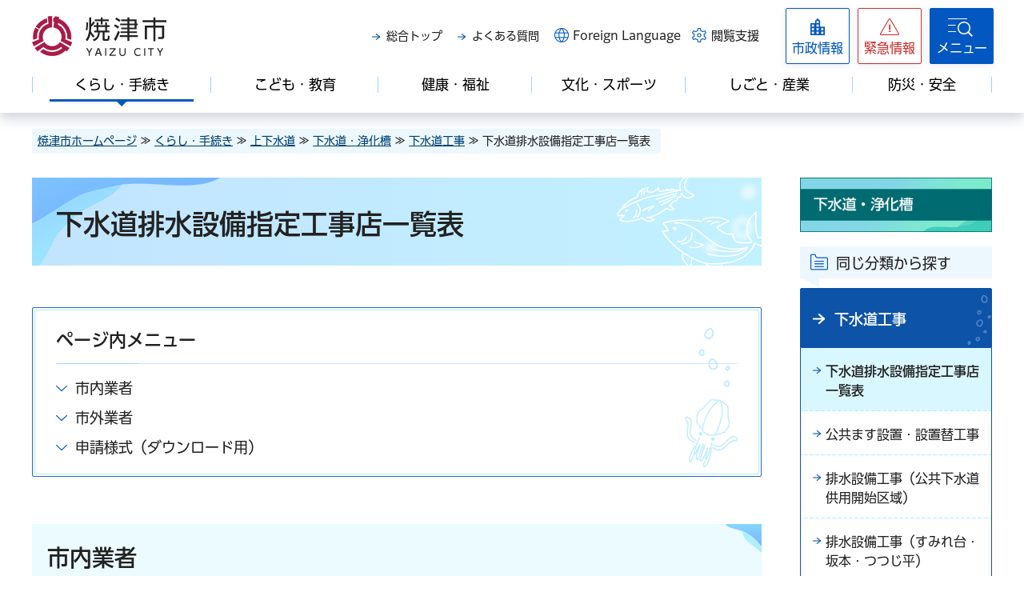

--- FILE ---
content_type: text/html
request_url: https://www.city.yaizu.lg.jp/life/water-sewage/sewage/const/const-list.html
body_size: 11246
content:
<!DOCTYPE html>
<html lang="ja">
<head>
<meta charset="UTF-8">

<title>下水道排水設備指定工事店一覧表｜焼津市</title>

<meta property="og:title" content="下水道排水設備指定工事店一覧表">
<meta property="og:type" content="article">
<meta property="og:description" content="">
<meta property="og:url" content="https://www.city.yaizu.lg.jp/life/water-sewage/sewage/const/const-list.html">
<meta property="og:image" content="https://www.city.yaizu.lg.jp/shared/site_rn2023/images/sns/logo.jpg">
<meta property="og:site_name" content="焼津市">
<meta property="og:locale" content="ja_JP">
<meta name="author" content="焼津市">
<meta name="viewport" content="width=device-width, maximum-scale=3.0">
<meta name="format-detection" content="telephone=no">
<link href="/shared/site_rn2023/style/default.css" rel="stylesheet" type="text/css" media="all">
<link href="/shared/site_rn2023/style/layout.css" rel="stylesheet" type="text/css" media="all">
<link href="/shared/templates/free_rn2023/style/edit.css" rel="stylesheet" type="text/css" media="all">
<link href="/shared/site_rn2023/style/smartphone.css" rel="stylesheet" media="all" type="text/css" class="mc_css">
<link href="/shared/templates/free_rn2023/style/edit_sp.css" rel="stylesheet" media="all" type="text/css" class="mc_css">
<link href="/shared/site_rn2023/images/favicon/favicon.ico" rel="shortcut icon" type="image/vnd.microsoft.icon">
<link href="/shared/site_rn2023/images/favicon/apple-touch-icon-precomposed.png" rel="apple-touch-icon-precomposed">
<script src="/shared/site_rn2023/js/jquery.js"></script>
<script src="/shared/site_rn2023/js/setting.js"></script>
<script src="/shared/system/js/furigana/ysruby.js"></script>
<script src="/shared/js/gtag.js"></script>



</head>
<body class="format_free no_javascript">
<script src="/shared/site_rn2023/js/init.js"></script>
<div id="tmp_wrapper">
<noscript>
<p>このサイトではJavaScriptを使用したコンテンツ・機能を提供しています。JavaScriptを有効にするとご利用いただけます。</p>
</noscript>
<p><a href="#tmp_honbun" class="skip">本文へスキップします。</a></p>

<header class="header_wrap">
<div id="tmp_header">
<div class="container">
<div id="tmp_hlogo">
<p><a href="/index.html"><span>焼津市</span></a></p>
</div>
<div class="means_wrap">
<div id="tmp_means">
<div class="means_inner">
<ul class="means_list">
	<li><a href="/portal.html">総合トップ</a></li>
	<li><a href="/faq/index.html">よくある質問</a></li>
	<li class="mean_language"><a href="/foreign-language/index.html" lang="en">Foreign Language</a></li>
	<li class="mean_setting"><a href="javascript:void(0);">閲覧支援</a>
	<div id="tmp_sma_setting">
	<div class="sma_setting">
	<ul>
		<li class="fsize_setting"><a href="/ac/index.html">文字の大きさ・色合い変更</a></li>
		<li class="furigana_setting"><a data-contents="tmp_main" data-ignore="tmp_chatbox" data-target="tmp_main" href="javascript:void(0);" id="furigana">ふりがなON</a></li>
	</ul>
	</div>
	</div>
	</li>
</ul>
</div>
</div>
<div id="tmp_hnavi_s">
<ul>
	<li id="tmp_hnavi_lmenu"><a href="/city-info/index.html"><span>市政情報</span></a></li>
	<li id="tmp_hnavi_mmenu"><a href="javascript:void(0);"><span>緊急情報</span></a></li>
	<li id="tmp_hnavi_rmenu"><a href="/sitemap.html"><span>メニュー</span></a>
	<div id="tmp_sma_rmenu">
	<div class="container">
	<div class="rmenu_bubble">
	<div class="sma_rmenu">
	<div class="rmenu_inner">
	<div class="rmenu_search">
	<div id="tmp_search_key">
	<div class="search_input">
	<form action="/search-result.html" id="tmp_gsearch_keyword"><label for="tmp_keyword_query" class="search_label">キーワード検索</label>
	<div class="wrap_sch_box">
	<p class="sch_box"><input id="tmp_keyword_query" name="q" size="31" type="text" /></p>
	<p class="sch_btn"><input id="tmp_keyword_sch_btn" name="sa" title="キーワード検索を実行" type="submit" value="検索" /></p>
	<p id="tmp_keyword_hidden"><input name="cx" type="hidden" value="013500204205380168428:0tmcjbb1jcg" /> <input name="ie" type="hidden" value="UTF-8" /> <input name="cof" type="hidden" value="FORID:9" /></p>
	</div>
	</form>
	</div>
	<div class="method_search">
	<p><a href="/search-hint.html">検索の使い方</a></p>
	</div>
	</div>
	</div>
	<div class="search_info_wrap">
	<div id="tmp_sitemap_ttl" class="sitemap_ttl">
	<p>分類別メニュー</p>
	</div>
	</div>
	</div>
	<div class="close_btn">
	<p><a href="javascript:void(0);"><span>閉じる</span></a></p>
	</div>
	</div>
	</div>
	</div>
	</div>
	</li>
</ul>
</div>
<div id="tmp_hnavi_bottom_s">
<ul>
	<li id="tmp_hnavi_home" class="hnavi_btn"><a href="/index.html"><span>ホーム</span> </a></li>
	<li id="tmp_hnavi_convenient" class="hnavi_btn"><a href="javascript:void(0);"><span>生活便利ナビ</span></a>
	<div id="tmp_sma_convenient" class="wrap_sma_sch">
	<div class="sma_menu_wrap">
	<p class="close_btn"><a href="javascript:void(0);"><span>閉じる</span></a></p>
	</div>
	</div>
	</li>
	<li id="tmp_hnavi_pickup" class="hnavi_btn"><a href="javascript:void(0);"><span>ピックアップ</span></a>
	<div id="tmp_sma_pickup" class="wrap_sma_sch">
	<div class="sma_menu_wrap">
	<p class="close_btn"><a href="javascript:void(0);"><span>閉じる</span></a></p>
	</div>
	</div>
	</li>
	<li id="tmp_hnavi_chatbot" class="hnavi_btn"><a href="javascript:void(0);"><span>チャットボット</span></a>
	<div id="tmp_sma_chatbot" class="wrap_sma_sch">&nbsp;</div>
	</li>
</ul>
</div>
</div>
</div>
</div>
<div id="tmp_gnavi">
<div class="container">
<nav class="gnavi">
<ul>
	<li class="glist1"><a href="/life/index.html"><span>くらし・手続き</span></a></li>
	<li class="glist2"><a href="/child-edu/index.html"><span>こども・教育</span></a></li>
	<li class="glist3"><a href="/health-welfare/index.html"><span>健康・福祉</span></a></li>
	<li class="glist4"><a href="/culture-sports/index.html"><span>文化・スポーツ</span></a></li>
	<li class="glist5"><a href="/business/index.html"><span>しごと・産業</span></a></li>
	<li class="glist6"><a href="/safety/index.html"><span>防災・安全</span></a></li>
</ul>
</nav>
</div>
</div>
</header>

<main id="tmp_wrap_main" class="column_rnavi">
<div class="container">
<div id="tmp_pankuzu"><p>
<a href="/index.html">焼津市ホームページ</a> &Gt; <a href="/life/index.html">くらし・手続き</a> &Gt; <a href="/life/water-sewage/index.html">上下水道</a> &Gt; <a href="/life/water-sewage/sewage/index.html">下水道・浄化槽</a> &Gt; <a href="/life/water-sewage/sewage/const/index.html">下水道工事</a> &Gt; 下水道排水設備指定工事店一覧表</p>
</div>
<div id="tmp_main">
<div class="wrap_col_main">
<div class="col_main">
<p id="tmp_honbun" class="skip">ここから本文です。</p>
<div id="tmp_contents">
<h1>下水道排水設備指定工事店一覧表</h1>
<div id="tmp_anchor">
<div class="anchor_inner">
<div id="tmp_anchor_ttl">
<p>ページ内メニュー</p>
</div>
<div id="tmp_anchor_cnt" class="anchor_cnt">&nbsp;</div>
</div>
</div>
<h2><a id="shinai" name="shinai">市内業者</a></h2>
<h3>東益津</h3>
<table align="" border="1" summary="" width="100%" class="datatable">
	<tbody>
		<tr>
			<th>工事店名</th>
			<th>営業所所在地</th>
			<th>電話番号</th>
		</tr>
		<tr>
			<td>守屋設備株式会社</td>
			<td>焼津市石脇上16番地の2</td>
			<td>
			<p>電話番号：054-628-8886</p>
			</td>
		</tr>
		<tr>
			<td>一色設備</td>
			<td>焼津市越後島150番地の13</td>
			<td>
			<p>電話番号：054-626-0199</p>
			</td>
		</tr>
		<tr>
			<td>株式会社ゴトー設備</td>
			<td>焼津市坂本384番地の3</td>
			<td>電話番号：054-621-3158</td>
		</tr>
		<tr>
			<td>ワタナベ住設</td>
			<td>焼津市花沢1106番地の3</td>
			<td>電話番号：054-631-7808</td>
		</tr>
	</tbody>
</table>
<h3>大村</h3>
<table align="" border="1" summary="" width="100%" class="datatable">
	<tbody>
		<tr>
			<th>
			<p>工事店名</p>
			</th>
			<th>
			<p>営業所所在地</p>
			</th>
			<th>電話番号</th>
		</tr>
		<tr>
			<td>＋T.GC</td>
			<td>焼津市大覚寺294-1</td>
			<td>電話番号：090-4792-3492</td>
		</tr>
		<tr>
			<td>
			<p>東海設備株式会社</p>
			</td>
			<td>
			<p>焼津市八楠2丁目30番1号</p>
			</td>
			<td>電話番号：054-620-7077</td>
		</tr>
		<tr>
			<td>株式会社葵工商</td>
			<td>
			<p>焼津市八楠3丁目2番6号</p>
			</td>
			<td>電話番号：054-628-3600</td>
		</tr>
		<tr>
			<td>日管株式会社焼津支店</td>
			<td>焼津市八楠3丁目2番地の14</td>
			<td>電話番号：054-629-8202</td>
		</tr>
	</tbody>
</table>
<h3>焼津</h3>
<table align="" border="1" summary="" width="100%" class="datatable">
	<tbody>
		<tr>
			<th>工事店名</th>
			<th>営業所所在地</th>
			<th>電話番号</th>
		</tr>
		<tr>
			<td>有限会社髙松ボイラー水道工業所</td>
			<td>焼津市栄町5丁目11番34号</td>
			<td>電話番号：054-629-2015</td>
		</tr>
		<tr>
			<td>本橋建設株式会社</td>
			<td>焼津市中港3丁目4番8号</td>
			<td>電話番号：054-629-0248</td>
		</tr>
		<tr>
			<td>ナカヤマ設備</td>
			<td>焼津市本町2丁目19番15号</td>
			<td>電話番号：054-627-4704</td>
		</tr>
		<tr>
			<td>青島ポンプ工業株式会社</td>
			<td>焼津市本町6丁目14番10号</td>
			<td>電話番号：054-628-2153</td>
		</tr>
	</tbody>
</table>
<h3>豊田</h3>
<table align="" border="1" summary="" width="100%" class="datatable">
	<tbody>
		<tr>
			<th>工事店名</th>
			<th>営業所所在地</th>
			<th>電話番号</th>
		</tr>
		<tr>
			<td>Hosokawa Waterworks株式会社</td>
			<td>焼津市五ケ堀之内557番地の3</td>
			<td>電話番号：090-9027-7675</td>
		</tr>
		<tr>
			<td>株式会社小泉建設</td>
			<td>焼津市五ケ堀之内1638番地の1</td>
			<td>電話番号：054-628-4563</td>
		</tr>
		<tr>
			<td>藁科設備工業株式会社</td>
			<td>焼津市小土343番地の5</td>
			<td>電話番号：054-627-5477</td>
		</tr>
		<tr>
			<td>株式会社ストルツ</td>
			<td>焼津市三ケ名778番地の2</td>
			<td>電話番号：054-626-0039</td>
		</tr>
		<tr>
			<td>池谷水道設備株式会社</td>
			<td>焼津市柳新屋962番地の1</td>
			<td>電話番号：054-628-4332</td>
		</tr>
	</tbody>
</table>
<h3>小川</h3>
<table align="" border="1" summary="" width="100%" class="datatable">
	<tbody>
		<tr>
			<th>工事店名</th>
			<th>営業所所在地</th>
			<th>電話番号</th>
		</tr>
		<tr>
			<td>Wise</td>
			<td>焼津市南小川1丁目7番地の2yu-RaumMI棟</td>
			<td>電話番号：090-8475-1150</td>
		</tr>
		<tr>
			<td>有限会社大一配管</td>
			<td>焼津市南小川1丁目12番地の20</td>
			<td>電話番号：054-624-4217</td>
		</tr>
	</tbody>
</table>
<h3>港</h3>
<table align="" border="1" summary="" width="100%" class="datatable">
	<tbody>
		<tr>
			<th>工事店名</th>
			<th>営業所所在地</th>
			<th>電話番号</th>
		</tr>
		<tr>
			<td>アイエンジニア</td>
			<td>焼津市石津2259番地</td>
			<td>電話番号：054-660-3434</td>
		</tr>
		<tr>
			<td>株式会社ハローG</td>
			<td>焼津市石津中町17番地の12</td>
			<td>電話番号：054-623-8686</td>
		</tr>
		<tr>
			<td>有限会社小泉ポンプ工業所</td>
			<td>焼津市北新田172番地</td>
			<td>電話番号：054-624-0843</td>
		</tr>
		<tr>
			<td>有限会社秋山設備</td>
			<td>焼津市下小田109番2</td>
			<td>電話番号：054-623-7358</td>
		</tr>
		<tr>
			<td>増田設備工業</td>
			<td>焼津市下小田641番地の5</td>
			<td>電話番号：054-668-9070</td>
		</tr>
		<tr>
			<td>有限会社村本配管工業</td>
			<td>焼津市下小田796番地の1</td>
			<td>電話番号：054-624-9556</td>
		</tr>
	</tbody>
</table>
<h3>大富</h3>
<table align="" border="1" summary="" width="100%" class="datatable">
	<tbody>
		<tr>
			<th>工事店名</th>
			<th>営業所所在地</th>
			<th>電話番号</th>
		</tr>
		<tr>
			<td>株式会社norizuki</td>
			<td>焼津市大島196番地の3</td>
			<td>電話番号：054-631-5995</td>
		</tr>
		<tr>
			<td>朝比奈工業有限会社</td>
			<td>焼津市大島735番地の69</td>
			<td>電話番号：054-623-4775</td>
		</tr>
		<tr>
			<td>NKシステム</td>
			<td>焼津市大島1595番地の3</td>
			<td>電話番号：054-625-1868</td>
		</tr>
		<tr>
			<td>有限会社清港管理設備センター</td>
			<td>焼津市大住101番地の1</td>
			<td>電話番号：054-629-7751</td>
		</tr>
		<tr>
			<td>有限会社新光住設</td>
			<td>焼津市大住1167番地の1</td>
			<td>電話番号：054-623-4433</td>
		</tr>
		<tr>
			<td>水屋</td>
			<td>焼津市中新田233番地の2</td>
			<td>電話番号：090-1272-6953</td>
		</tr>
		<tr>
			<td>株式会社Tec</td>
			<td>焼津市三和1346番地</td>
			<td>電話番号：054-624-0955</td>
		</tr>
		<tr>
			<td>株式会社平野工業</td>
			<td>焼津市三和1551番地の2</td>
			<td>電話番号：054-624-5735</td>
		</tr>
	</tbody>
</table>
<h3>和田</h3>
<table align="" border="1" summary="" width="100%" class="datatable">
	<tbody>
		<tr>
			<th>工事店名</th>
			<th>営業所所在地</th>
			<th>電話番号</th>
		</tr>
		<tr>
			<td>有限会社アイバン</td>
			<td>焼津市田尻865番地の1</td>
			<td>電話番号：054-623-6627</td>
		</tr>
	</tbody>
</table>
<h3>大井川</h3>
<table align="" border="1" summary="" width="100%" class="datatable">
	<tbody>
		<tr>
			<th>工事店名</th>
			<th>営業所所在地</th>
			<th>電話番号</th>
		</tr>
		<tr>
			<td>株式会社池ケ谷設備工業所</td>
			<td>焼津市上小杉843番地の1</td>
			<td>電話番号：054-622-1439</td>
		</tr>
		<tr>
			<td>志太エンジニア株式会社</td>
			<td>焼津市上新田1019番地</td>
			<td>電話番号：054-639-9981</td>
		</tr>
		<tr>
			<td>岡村設備株式会社</td>
			<td>焼津市下江留230番地の1</td>
			<td>電話番号：054-622-7582</td>
		</tr>
		<tr>
			<td>株式会社志太設備工業所</td>
			<td>焼津市下江留717番地</td>
			<td>電話番号：054-622-0369</td>
		</tr>
		<tr>
			<td>ミリオン設備</td>
			<td>焼津市下小杉496番地の2</td>
			<td>電話番号：054-662-0202</td>
		</tr>
		<tr>
			<td>マイジェー</td>
			<td>焼津市宗高1215番地の1</td>
			<td>電話番号：090-6591-3200</td>
		</tr>
		<tr>
			<td>中部水道</td>
			<td>焼津市利右衛門2557番地の4</td>
			<td>電話番号：054-622-3560</td>
		</tr>
	</tbody>
</table>
<p class="ptop"><a href="#tmp_header">ページの先頭へ戻る</a></p>
<h2><a id="shigai" name="shigai">市外業者</a></h2>
<h3>藤枝市</h3>
<table align="" border="1" summary="" width="100%" class="datatable">
	<tbody>
		<tr>
			<th>工事店名</th>
			<th>営業所所在地</th>
			<th>電話番号</th>
		</tr>
		<tr>
			<td>キムラ設備</td>
			<td>藤枝市内瀬戸168番地の9</td>
			<td>電話番号：054-689-2263</td>
		</tr>
		<tr>
			<td>有限会社スギモト設備</td>
			<td>藤枝市大洲4丁目5番地の8</td>
			<td>電話番号：054-636-2678</td>
		</tr>
		<tr>
			<td>有限会社カネコ住設</td>
			<td>藤枝市岡部町村良423番地の2</td>
			<td>電話番号：054-667-1406</td>
		</tr>
		<tr>
			<td>有限会社横山工業</td>
			<td>藤枝市上当間193番地</td>
			<td>電話番号：054-641-6627</td>
		</tr>
		<tr>
			<td>株式会社静岡住環</td>
			<td>藤枝市上藪田115番地の54</td>
			<td>電話番号：054-631-6814</td>
		</tr>
		<tr>
			<td>株式会社青島工業</td>
			<td>藤枝市志太2丁目20番12号</td>
			<td>電話番号：054-641-2785</td>
		</tr>
		<tr>
			<td>タカクワ設備</td>
			<td>藤枝市下藪田393番地の14</td>
			<td>電話番号：054-663-0388</td>
		</tr>
		<tr>
			<td>角丸建設株式会社</td>
			<td>藤枝市城南2丁目7番地の3</td>
			<td>電話番号：054-641-0116</td>
		</tr>
		<tr>
			<td>カトー工業株式会社</td>
			<td>藤枝市瀬古1丁目15番7号</td>
			<td>電話番号：054-645-5420</td>
		</tr>
		<tr>
			<td>株式会社望月設備</td>
			<td>藤枝市善左衛門2丁目20番地の1</td>
			<td>電話番号：054-635-5180</td>
		</tr>
		<tr>
			<td>さくら設備工業有限会社</td>
			<td>藤枝市大東町273番地の5</td>
			<td>電話番号：054-636-6189</td>
		</tr>
		<tr>
			<td>株式会社菊池設備</td>
			<td>藤枝市高岡3丁目12番3号</td>
			<td>電話番号：054-636-3385</td>
		</tr>
		<tr>
			<td>株式会社スルガ設備</td>
			<td>藤枝市高柳3丁目19番6号</td>
			<td>電話番号：090-4188-9962</td>
		</tr>
		<tr>
			<td>株式会社勝栄</td>
			<td>藤枝市高柳3丁目30番49号</td>
			<td>電話番号：054-635-8186</td>
		</tr>
		<tr>
			<td>オザワ設備</td>
			<td>藤枝市田沼3丁目22番28号</td>
			<td>電話番号：054-635-1072</td>
		</tr>
		<tr>
			<td>株式会社坂田設備</td>
			<td>藤枝市天王町3丁目5番22号</td>
			<td>電話番号：054-641-6467</td>
		</tr>
		<tr>
			<td>堀内設備</td>
			<td>藤枝市兵太夫590番地の3</td>
			<td>電話番号：054-636-3614</td>
		</tr>
		<tr>
			<td>高橋管工業</td>
			<td>藤枝市平島649番地の57</td>
			<td>電話番号：054-643-4917</td>
		</tr>
		<tr>
			<td>株式会社エクノスワタナベ</td>
			<td>藤枝市緑町1丁目5番10号</td>
			<td>電話番号：054-643-7707</td>
		</tr>
		<tr>
			<td>興栄技建</td>
			<td>藤枝市八幡1106番地</td>
			<td>電話番号：054-374-3079</td>
		</tr>
	</tbody>
</table>
<h3>島田市</h3>
<table align="" border="1" summary="" width="100%" class="datatable">
	<tbody>
		<tr>
			<th>工事店名</th>
			<th>営業所所在地</th>
			<th>電話番号</th>
		</tr>
		<tr>
			<td>朝日設備株式会社</td>
			<td>島田市稲荷3丁目7番34号</td>
			<td>電話番号：0547-36-2816</td>
		</tr>
		<tr>
			<td>山田設備</td>
			<td>島田市相賀1137番地の2</td>
			<td>電話番号：0547-32-0350</td>
		</tr>
		<tr>
			<td>株式会社増商</td>
			<td>島田市金谷東1丁目1018番地</td>
			<td>電話番号：0547-45-2145</td>
		</tr>
		<tr>
			<td>森下商事株式会社</td>
			<td>島田市金谷栄町346番地の6</td>
			<td>電話番号：0547-46-2121</td>
		</tr>
		<tr>
			<td>IKEYA</td>
			<td>島田市阪本5308番地</td>
			<td>電話番号：0547-39-4101</td>
		</tr>
		<tr>
			<td>山本管工</td>
			<td>島田市道悦3丁目4番6号</td>
			<td>電話番号：0547-34-5125</td>
		</tr>
		<tr>
			<td>有限会社瀧設備</td>
			<td>島田市湯日714番地の2</td>
			<td>電話番号：0547-38-3119</td>
		</tr>
	</tbody>
</table>
<h3>静岡市（葵区）</h3>
<table align="" border="1" summary="" width="100%" class="datatable">
	<tbody>
		<tr>
			<th>工事店名</th>
			<th>営業所所在地</th>
			<th>電話番号</th>
		</tr>
		<tr>
			<td>株式会社大和工機</td>
			<td>静岡市葵区梅屋町4番地の8</td>
			<td>電話番号：054-252-1101</td>
		</tr>
		<tr>
			<td>有限会社ヤマヨ設備工業所</td>
			<td>
			<p>静岡市葵区大岩3丁目28番31-6号</p>
			</td>
			<td>電話番号：054-247-1710</td>
		</tr>
		<tr>
			<td>株式会社安本住設</td>
			<td>静岡市葵区太田町21番地</td>
			<td>
			<p>電話番号：054-246-8793</p>
			</td>
		</tr>
		<tr>
			<td>悠伸設備</td>
			<td>静岡市葵区籠上24番6号</td>
			<td>電話番号：080-5114-3628</td>
		</tr>
		<tr>
			<td>
			<p>有限会社水道屋しばた</p>
			</td>
			<td>静岡市葵区門屋286番地の2</td>
			<td>電話番号：054-297-5163</td>
		</tr>
		<tr>
			<td>有限会社殿岡工務店</td>
			<td>
			<p>静岡市葵区上足洗2丁目4番21-11号</p>
			</td>
			<td>電話番号：054-245-3698</td>
		</tr>
		<tr>
			<td>株式会社伸栄</td>
			<td>静岡市葵区川合3丁目13番1号</td>
			<td>電話番号：054-261-3599</td>
		</tr>
		<tr>
			<td>大石設備株式会社</td>
			<td>静岡市葵区北安東3丁目26番2号</td>
			<td>電話番号：054-248-9610</td>
		</tr>
		<tr>
			<td>株式会社INABA</td>
			<td>静岡市葵区下1186番地の3</td>
			<td>電話番号：090-4404-2744</td>
		</tr>
		<tr>
			<td>株式会社Life</td>
			<td>静岡市葵区千代2丁目19番2号</td>
			<td>電話番号：054-207-8239</td>
		</tr>
		<tr>
			<td>日将株式会社</td>
			<td>静岡市葵区長沼557番地の1</td>
			<td>電話番号：054-261-4588</td>
		</tr>
		<tr>
			<td>Mizumo株式会社</td>
			<td>静岡市葵区西草深町6番41号市川ビル2階</td>
			<td>電話番号：054-250-2180</td>
		</tr>
		<tr>
			<td>藁科住宅設備株式会社</td>
			<td>静岡市葵区羽鳥6丁目18番7号</td>
			<td>電話番号：054-278-6725</td>
		</tr>
		<tr>
			<td>静清ガス株式会社</td>
			<td>静岡市葵区東千代田3丁目11番17号</td>
			<td>電話番号：054-261-2025</td>
		</tr>
		<tr>
			<td>株式会社クラシアン静岡支社</td>
			<td>静岡市葵区牧ヶ谷2395番地</td>
			<td>電話番号：054-395-5301</td>
		</tr>
		<tr>
			<td>松永配管株式会社</td>
			<td>静岡市葵区油山509番地の1</td>
			<td>電話番号：054-206-1551</td>
		</tr>
		<tr>
			<td>株式会社岡本設備</td>
			<td>静岡市葵区竜南1丁目7番3号</td>
			<td>電話番号：054-200-1270</td>
		</tr>
	</tbody>
</table>
<h3>静岡市（駿河区）</h3>
<table align="" border="1" summary="" width="100%" class="datatable">
	<tbody>
		<tr>
			<th>工事店名</th>
			<th>営業所所在地</th>
			<th>電話番号</th>
		</tr>
		<tr>
			<td>朝比奈設備株式会社</td>
			<td>静岡市駿河区池田895番地の1</td>
			<td>電話番号：054-264-2121</td>
		</tr>
		<tr>
			<td>株式会社実工業</td>
			<td>静岡市駿河区大谷1446番地の2</td>
			<td>電話番号：054-237-2673</td>
		</tr>
		<tr>
			<td>株式会社小林工務店</td>
			<td>静岡市駿河区小黒2丁目1番24号</td>
			<td>電話番号：054-282-1370</td>
		</tr>
		<tr>
			<td>HOTエンジニアリング</td>
			<td>静岡市駿河区鎌田70番地の7</td>
			<td>電話番号：090-5002-4944</td>
		</tr>
		<tr>
			<td>株式会社安藤工業</td>
			<td>静岡市駿河区鎌田558番地の6</td>
			<td>電話番号：054-259-8723</td>
		</tr>
		<tr>
			<td>静岡浄設株式会社</td>
			<td>静岡市駿河区下川原2丁目29番16号</td>
			<td>電話番号：054-257-8552</td>
		</tr>
		<tr>
			<td>静岡石油株式会社</td>
			<td>静岡市駿河区下川原3丁目1番1号</td>
			<td>電話番号：054-259-3185</td>
		</tr>
		<tr>
			<td>光陽エンジニアリング株式会社</td>
			<td>静岡市駿河区下川原4丁目26番28号</td>
			<td>電話番号：054-257-3331</td>
		</tr>
		<tr>
			<td>有限会社三矢設備</td>
			<td>静岡市駿河区下川原南21番9号</td>
			<td>電話番号：054-257-6556</td>
		</tr>
		<tr>
			<td>株式会社杉山設備</td>
			<td>静岡市駿河区下島615番地の273</td>
			<td>電話番号：054-659-0787</td>
		</tr>
		<tr>
			<td>有限会社ミズテック</td>
			<td>静岡市駿河区新川1丁目9番5号</td>
			<td>電話番号：054-284-7777</td>
		</tr>
		<tr>
			<td>サイトー設備工業株式会社</td>
			<td>静岡市駿河区新川1丁目11番32号</td>
			<td>電話番号：054-281-9170</td>
		</tr>
		<tr>
			<td>株式会社イシガミ</td>
			<td>静岡市駿河区東新田4丁目3番17号</td>
			<td>電話番号：054-268-5552</td>
		</tr>
		<tr>
			<td>株式会社カワセツ</td>
			<td>静岡市駿河区豊田2丁目4番47号</td>
			<td>電話番号：054-284-1571</td>
		</tr>
		<tr>
			<td>株式会社KAMATA</td>
			<td>静岡市駿河区馬渕3丁目20番22号</td>
			<td>電話番号：054-285-0823</td>
		</tr>
		<tr>
			<td>有限会社平野設備</td>
			<td>静岡市駿河区丸子3533番地の12</td>
			<td>電話番号：054-256-7387</td>
		</tr>
		<tr>
			<td>静岡ライフクリーン株式会社</td>
			<td>静岡市駿河区丸子6935番地の4</td>
			<td>電話番号：054-259-0205</td>
		</tr>
		<tr>
			<td>株式会社東弘</td>
			<td>静岡市駿河区丸子1丁目8番1号</td>
			<td>電話番号：054-259-6760</td>
		</tr>
		<tr>
			<td>株式会社藤設備工業所</td>
			<td>静岡市駿河区丸子4丁目19番10号</td>
			<td>電話番号：054-259-4427</td>
		</tr>
		<tr>
			<td>ツカサ設備株式会社</td>
			<td>静岡市駿河区丸子芹が谷町2番11-4号</td>
			<td>電話番号：054-258-6181</td>
		</tr>
		<tr>
			<td>エイト工業株式会社</td>
			<td>静岡市駿河区向敷地2丁目8番11号</td>
			<td>電話番号：054-268-7775</td>
		</tr>
		<tr>
			<td>静岡ガスリビング株式会社</td>
			<td>静岡市駿河区八幡1丁目5番38号</td>
			<td>電話番号：054-285-0252</td>
		</tr>
		<tr>
			<td>株式会社福泉</td>
			<td>静岡市駿河区弥生町2番47号</td>
			<td>
			<p>電話番号：054-261-2855</p>
			</td>
		</tr>
	</tbody>
</table>
<h3>静岡市（清水区）</h3>
<table align="" border="1" summary="" width="100%" class="datatable">
	<tbody>
		<tr>
			<th>工事店名</th>
			<th>営業所所在地</th>
			<th>電話番号</th>
		</tr>
		<tr>
			<td>宮城設備株式会社</td>
			<td>静岡市清水区押切1644番地</td>
			<td>電話番号：054-346-1041</td>
		</tr>
		<tr>
			<td>柴工業株式会社</td>
			<td>静岡市清水区北脇399番地</td>
			<td>電話番号：054-346-0001</td>
		</tr>
		<tr>
			<td>株式会社KRFT設備</td>
			<td>静岡市清水区楠285番地の9</td>
			<td>
			<p>電話番号：054-376-4830</p>
			</td>
		</tr>
		<tr>
			<td>古沢設備株式会社</td>
			<td>静岡市清水区長崎249番地の1</td>
			<td>電話番号：054-345-7416</td>
		</tr>
		<tr>
			<td>有限会社杉山設備</td>
			<td>静岡市清水区沼田町5番26号</td>
			<td>電話番号：054-334-1106</td>
		</tr>
		<tr>
			<td>株式会社堺設備</td>
			<td>静岡市清水区能島285番地の1</td>
			<td>電話番号：054-348-2286</td>
		</tr>
		<tr>
			<td>M. E works</td>
			<td>静岡市清水区港町2丁目4番3号</td>
			<td>電話番号：054-660-9001</td>
		</tr>
		<tr>
			<td>山西設備工業</td>
			<td>静岡市清水区三保1692番地の9</td>
			<td>電話番号：054-340-2504</td>
		</tr>
		<tr>
			<td>清水ライフクリーン</td>
			<td>静岡市清水区八坂北1丁目23番43号</td>
			<td>電話番号：054-366-4500</td>
		</tr>
		<tr>
			<td>株式会社杉本ハウス設備</td>
			<td>静岡市清水区八坂東2丁目5番31号</td>
			<td>電話番号：054-366-4411</td>
		</tr>
		<tr>
			<td>清水水道設備株式会社</td>
			<td>静岡市清水区八坂南町2番34号</td>
			<td>電話番号：054-367-1257</td>
		</tr>
		<tr>
			<td>藤浦工業</td>
			<td>静岡市清水区横砂本町2番1号</td>
			<td>電話番号：054-367-2361</td>
		</tr>
	</tbody>
</table>
<h3>吉田町</h3>
<table align="" border="1" summary="" width="100%" class="datatable">
	<tbody>
		<tr>
			<th>工事店名</th>
			<th>営業所所在地</th>
			<th>電話番号</th>
		</tr>
		<tr>
			<td>株式会社S-CAL</td>
			<td>榛原郡吉田町片岡677番地の14</td>
			<td>電話番号：0548-32-3817</td>
		</tr>
		<tr>
			<td>株式会社ブロウテック</td>
			<td>榛原郡吉田町川尻1585番地の5</td>
			<td>電話番号：0548-33-0734</td>
		</tr>
		<tr>
			<td>株式会社アクティスト</td>
			<td>榛原郡吉田町神戸2065番地の2</td>
			<td>電話番号：0548-33-1705</td>
		</tr>
		<tr>
			<td>
			<p>NK設備株式会社</p>
			</td>
			<td>榛原郡吉田町神戸2266番地の4</td>
			<td>電話番号：0548-33-9136</td>
		</tr>
		<tr>
			<td>ヨシゾエ水道工業</td>
			<td>榛原郡吉田町神戸2418番地の3</td>
			<td>電話番号：0548-33-9069</td>
		</tr>
		<tr>
			<td>株式会社スイコー</td>
			<td>榛原郡吉田町住吉3717番地の1</td>
			<td>電話番号：0548-33-0393</td>
		</tr>
		<tr>
			<td>竹下設備</td>
			<td>榛原郡吉田町住吉5433番地の2</td>
			<td>電話番号：0548-23-7823</td>
		</tr>
	</tbody>
</table>
<h3>牧之原市</h3>
<table align="" border="1" summary="" width="100%" class="datatable">
	<tbody>
		<tr>
			<th>工事店名</th>
			<th>営業所所在地</th>
			<th>電話番号</th>
		</tr>
		<tr>
			<td>株式会社ニシオ設備</td>
			<td>牧之原市黒子86番地</td>
			<td>電話番号：0548-88-9033</td>
		</tr>
		<tr>
			<td>Y&lsquo;s設備</td>
			<td>牧之原市汐見台5番地18</td>
			<td>電話番号：0548-52-6350</td>
		</tr>
		<tr>
			<td>株式会社シンドウ商店</td>
			<td>牧之原市静谷332番地2</td>
			<td>電話番号：0548-22-2229</td>
		</tr>
		<tr>
			<td>株式会社プラマテック</td>
			<td>牧之原市静谷1776番地11</td>
			<td>電話番号：0548-23-4238</td>
		</tr>
		<tr>
			<td>有限会社マスダ</td>
			<td>牧之原市静波1115番地6</td>
			<td>電話番号：0548-22-0843</td>
		</tr>
		<tr>
			<td>株式会社アライ</td>
			<td>牧之原市細江2930番地</td>
			<td>電話番号：0548-22-1626</td>
		</tr>
		<tr>
			<td>有限会社トシズ</td>
			<td>牧之原市堀野新田462番地1</td>
			<td>電話番号：0548-58-2208</td>
		</tr>
	</tbody>
</table>
<h3>掛川市</h3>
<table align="" border="1" summary="" width="100%" class="datatable">
	<tbody>
		<tr>
			<th>工事店名</th>
			<th>営業所所在地</th>
			<th>電話番号</th>
		</tr>
		<tr>
			<td>協和水道株式会社</td>
			<td>掛川市上垂木2555番地</td>
			<td>
			<p>電話番号：0537-26-1331</p>
			</td>
		</tr>
		<tr>
			<td>
			<p>株式会社ホリネン</p>
			</td>
			<td>掛川市葛川868番地の3</td>
			<td>
			<p>電話番号：0537-24-2339</p>
			</td>
		</tr>
		<tr>
			<td>鳥居ビルド株式会社</td>
			<td>掛川市中央1丁目22番地の2</td>
			<td>電話番号：0537-21-4578</td>
		</tr>
		<tr>
			<td>株式会社浅岡工業</td>
			<td>掛川市中央2丁目11番地の13</td>
			<td>電話番号：0537-24-2611</td>
		</tr>
		<tr>
			<td>株式会社スズヨシ興業</td>
			<td>掛川市中方633番地</td>
			<td>電話番号：0537-74-5677</td>
		</tr>
		<tr>
			<td>株式会社トダックス</td>
			<td>掛川市細谷427番地</td>
			<td>電話番号：0537-26-2161</td>
		</tr>
		<tr>
			<td>シーン・プロジェクト有限会社</td>
			<td>掛川市八坂444番地の11</td>
			<td>
			<p>電話番号：0537-20-0020</p>
			</td>
		</tr>
		<tr>
			<td>株式会社横山設備</td>
			<td>
			<p>掛川市横須賀417番地の1</p>
			</td>
			<td>電話番号：0537-48-6561</td>
		</tr>
	</tbody>
</table>
<h3>袋井市</h3>
<table align="" border="1" summary="" width="100%" class="datatable">
	<tbody>
		<tr>
			<th>工事店名</th>
			<th>営業所所在地</th>
			<th>電話番号</th>
		</tr>
		<tr>
			<td>株式会社渥美</td>
			<td>袋井市豊住851番地</td>
			<td>電話番号：0538-23-3921</td>
		</tr>
		<tr>
			<td>袋井設備株式会社</td>
			<td>袋井市袋井313番地の4</td>
			<td>電話番号：0538-42-6725</td>
		</tr>
	</tbody>
</table>
<h3>浜松市</h3>
<table align="" border="1" summary="" width="100%" class="datatable">
	<tbody>
		<tr>
			<th>工事店名</th>
			<th>営業所所在地</th>
			<th>電話番号</th>
		</tr>
		<tr>
			<td>株式会社日成管興</td>
			<td>浜松市中央区篠原町21440番地の2</td>
			<td>電話番号：053-449-3350</td>
		</tr>
		<tr>
			<td>株式会社設備ナカムラ</td>
			<td>浜松市中央区天王町452番地の5</td>
			<td>電話番号：053-421-5881</td>
		</tr>
		<tr>
			<td>愛管株式会社</td>
			<td>浜松市浜名区都田町8501番地の2</td>
			<td>電話番号：053-428-7010</td>
		</tr>
	</tbody>
</table>
<h3>富士市</h3>
<table align="" border="1" summary="" width="100%" class="datatable">
	<tbody>
		<tr>
			<th>工事店名</th>
			<th>営業所所在地</th>
			<th>電話番号</th>
		</tr>
		<tr>
			<td>株式会社一商会</td>
			<td>富士市今泉2568番地の1</td>
			<td>電話番号：0545-21-1319</td>
		</tr>
		<tr>
			<td>株式会社アオノ</td>
			<td>富士市久沢1119番地の8</td>
			<td>電話番号：0545-71-7071</td>
		</tr>
		<tr>
			<td>シンセイカン株式会社</td>
			<td>富士市松岡860番地の6</td>
			<td>電話番号：0545-65-3870</td>
		</tr>
		<tr>
			<td>株式会社カンセツ</td>
			<td>富士市松岡1676番地の83</td>
			<td>
			<p>電話番号：0545-61-2604</p>
			</td>
		</tr>
	</tbody>
</table>
<h3>富士宮市</h3>
<table align="" border="1" summary="" width="100%" class="datatable">
	<tbody>
		<tr>
			<th>工事店名</th>
			<th>営業所所在地</th>
			<th>電話番号</th>
		</tr>
		<tr>
			<td>有限会社矢崎設備</td>
			<td>富士宮市宮原157番地の1</td>
			<td>
			<p>電話番号：0544-24-7889</p>
			</td>
		</tr>
	</tbody>
</table>
<h3>沼津市</h3>
<table align="" border="1" summary="" width="100%" class="datatable">
	<tbody>
		<tr>
			<th>工事店名</th>
			<th>営業所所在地</th>
			<th>電話番号</th>
		</tr>
		<tr>
			<td>株式会社仁和工業</td>
			<td>沼津市大岡2823番地の1</td>
			<td>
			<p align="left">電話番号：055-957-2070</p>
			</td>
		</tr>
	</tbody>
</table>
<h3>御前崎市</h3>
<table align="" border="1" summary="" width="100%" class="datatable">
	<tbody>
		<tr>
			<th>工事店名</th>
			<th>営業所所在地</th>
			<th>電話番号</th>
		</tr>
		<tr>
			<td>岬設備</td>
			<td>御前崎市白羽6099番地の1</td>
			<td>
			<p align="left">電話番号：0548-63-3554</p>
			</td>
		</tr>
	</tbody>
</table>
<p class="ptop"><a href="#tmp_header">ページの先頭へ戻る</a></p>
<h2><a id="shinseiyoushiki" name="shinseiyoushiki">申請様式（ダウンロード用）</a></h2>
<div class="box_info">
			<div class="box_info_ttl">
			<p>お知らせ</p>
			</div>
			<div class="box_info_cnt">
			<ul>
				<li><a href="/life/water-sewage/sewage/other-info/sekiningijutsusha.html" target="_blank">排水設備工事責任技術者に係る専属規定の見直しについて<span class="icon_blank">（別ウインドウで開きます）</span></a></li>
			</ul>
			</div>
</div>
<h3>下水道排水設備指定工事店指定申請書</h3>
<p>県内に営業所を有し、焼津市の指定を受けようとする指定工事店指定申請書です。<br />
指定工事店申請書確認表に記載のある書類を添付し、提出してください。</p>
<ul>
	<li><a href="/documents/782/shiteishinnseisyo.pdf" target="_blank" class="icon_pdf">下水道排水設備指定工事店指定申請書（新規・更新）（PDF：79KB）<span class="icon_blank">（別ウインドウで開きます）</span></a></li>
	<li><a href="/documents/782/shiteishinnseisyo.doc" target="_blank" class="icon_word">下水道排水設備指定工事店指定申請書（新規・更新）（ワード：34KB）<span class="icon_blank">（別ウインドウで開きます）</span></a></li>
	<li><a href="/documents/782/siteikouzitennsinnseisyokakuninnhyou.pdf" target="_blank" class="icon_pdf">指定工事店申請書確認表（PDF：123KB）<span class="icon_blank">（別ウインドウで開きます）</span></a></li>
</ul>
<h4>申請上の備考</h4>
<ol>
	<li>誓約書、営業所の平面図及び付近見取図、選任する責任技術者の名簿、工事用機械器具調書は<a href="#tenpu">添付書類</a>よりダウンロードをお願いします。</li>
	<li>「登記事項証明書」は原本の提出をお願いします。</li>
	<li>「定款又は寄附行為」の写しには、余白に次の内容の記載をお願いします。
	<ul>
		<li>工事店名</li>
		<li>代表者の役職及び氏名</li>
		<li>原本と相違ないこと</li>
		<li>記入日付</li>
	</ul>
	</li>
	<li>更新の場合は交付済みの指定工事店証の原本を添付してください。更新後の指定工事店証が交付されるまで、写しの保管をお願いします。</li>
</ol>
<h3>下水道排水設備指定工事店変更届出書</h3>
<p>指定工事店の名称や所在地などの届出事項に変更が生じた場合に提出する工事店変更届出書です。<br />
変更の内容により、添付書類が異なります。<br />
申請書に記載のある書類を添付し、提出してください。</p>
<ul>
	<li><a href="/documents/782/gesuidouhaisuisetubisiteikouzitennhennkoutodokedesyo.pdf" target="_blank" class="icon_pdf">下水道排水設備指定工事店変更届出書（PDF：73KB）<span class="icon_blank">（別ウインドウで開きます）</span></a></li>
	<li><a href="/documents/782/gesuidouhaisuisetubisiteikouzitennhennkoutodokedesyo.doc" target="_blank" class="icon_word">下水道排水設備指定工事店変更届出書（ワード：38KB）<span class="icon_blank">（別ウインドウで開きます）</span></a></li>
</ul>
<h4>申請上の備考</h4>
<ol>
	<li>誓約書、営業所の平面図及び付近見取図、選任する責任技術者の名簿（変更届出書に書ききれない場合）は<a href="#tenpu">添付書類</a>よりダウンロードをお願いします。</li>
	<li>「登記事項証明書」は原本の提出をお願いします。</li>
	<li>「定款又は寄附行為」の写しには、余白に次の内容の記載をお願いします。
	<ul>
		<li>工事店名</li>
		<li>代表者の役職及び氏名</li>
		<li>原本と相違ないこと</li>
		<li>記入日付</li>
	</ul>
	</li>
	<li>指定工事店証の記載事項（指定工事店名・所在地・代表者（事業主）氏名）に変更がある場合は、同時に同証の<a href="#kakikae">書換え交付申請書</a>が必要です。</li>
</ol>
<h3><a id="tenpu" name="tenpu">添付書類</a></h3>
<ul>
	<li><a href="/documents/782/seiyakusyo.pdf" target="_blank" class="icon_pdf">誓約書（PDF：30KB）<span class="icon_blank">（別ウインドウで開きます）</span></a></li>
	<li><a href="/documents/782/seiyakusyo.doc" target="_blank" class="icon_word">誓約書（ワード：13KB）<span class="icon_blank">（別ウインドウで開きます）</span></a></li>
	<li><a href="/documents/782/heimennzuoyobimitorizu.pdf" target="_blank" class="icon_pdf">営業所の平面図及び付近見取図（PDF：31KB）<span class="icon_blank">（別ウインドウで開きます）</span></a></li>
	<li><a href="/documents/782/heimennzuoyobimitorizu.doc" target="_blank" class="icon_word">営業所の平面図及び付近見取図（ワード：12KB）<span class="icon_blank">（別ウインドウで開きます）</span></a></li>
	<li><a href="/documents/782/sekininngizyutsusyameibo.pdf" target="_blank" class="icon_pdf">選任する責任技術者の名簿（PDF：73KB）<span class="icon_blank">（別ウインドウで開きます）</span></a></li>
	<li><a href="/documents/782/sekininngizyutsusyameibo.doc" class="icon_word">選任する責任技術者の名簿（ワード：39KB）</a></li>
	<li><a href="/documents/782/kikaikigutyousyo.pdf" target="_blank" class="icon_pdf">工事用機械器具調書（PDF：16KB）<span class="icon_blank">（別ウインドウで開きます）</span></a></li>
	<li><a href="/documents/782/kikaikigutyousyo.doc" target="_blank" class="icon_word">工事用機械器具調書（ワード：32KB）<span class="icon_blank">（別ウインドウで開きます）</span></a></li>
</ul>
<h3><a id="kakikae" name="kakikae">下水道排水設備指定工事店証書換え交付申請書</a></h3>
<p>指定工事店証の記載事項の変更が生じた場合に提出する工事店証書換え交付申請書です。<br />
変更の事実を証する書類を添付し、提出してください。</p>
<ul>
	<li><a href="/documents/782/kakikaekouhusinnseisyo.pdf" target="_blank" class="icon_pdf">下水道排水設備指定工事店証書換え交付申請書（PDF：46KB）<span class="icon_blank">（別ウインドウで開きます）</span></a></li>
	<li><a href="/documents/782/kakikaekouhusinnseisyo.doc" target="_blank" class="icon_word">下水道排水設備指定工事店証書換え交付申請書（ワード：26KB）<span class="icon_blank">（別ウインドウで開きます）</span></a></li>
</ul>
<h3>下水道排水設備指定工事店証再交付申請書</h3>
<p>指定工事店証をき損や紛失した場合などに再交付する申請書です。<br />
き損の場合、指定工事店証を添付し、提出してください。</p>
<ul>
	<li><a href="/documents/782/saikouhusinnseisyo.pdf" target="_blank" class="icon_pdf">下水道排水設備指定工事店証再交付申請書（PDF：44KB）<span class="icon_blank">（別ウインドウで開きます）</span></a></li>
	<li><a href="/documents/782/saikouhusinnseisyo.doc" target="_blank" class="icon_word">下水道排水設備指定工事店証再交付申請書（ワード：25KB）<span class="icon_blank">（別ウインドウで開きます）</span></a></li>
</ul>
<h3>下水道排水設備指定工事店廃止・休止・再開届出書</h3>
<p>指定工事店の要件を欠いたとき、または排水設備等の工事の事業を廃止、休止、または再開しようとするときに提出する届出書です。<br />
指定工事店証を添付し、提出してください。</p>
<ul>
	<li><a href="/documents/782/gesuidouhaisuisetubisiteikouzitennhaisikyuusisaikaitodokedesyo.pdf" target="_blank" class="icon_pdf">下水道排水設備指定工事店廃止・休止・再開届出書（PDF：64KB）<span class="icon_blank">（別ウインドウで開きます）</span></a></li>
	<li><a href="/documents/782/gesuidouhaisuisetubisiteikouzitennhaisikyuusisaikaitodokedesyo.doc" target="_blank" class="icon_word">下水道排水設備指定工事店廃止・休止・再開届出書（ワード：40KB）<span class="icon_blank">（別ウインドウで開きます）</span></a></li>
</ul>
<p>&nbsp;</p>
<p class="ptop"><a href="#tmp_header">ページの先頭へ戻る</a></p>
</div>

<div id="tmp_inquiry">
<div id="tmp_inquiry_ttl">
<h2>このページの情報発信元</h2>
</div>
<div id="tmp_inquiry_cnt">
<form method="post" action="https://www.city.yaizu.lg.jp/cgi-bin/simple_faq/form.cgi">
<div class="inquiry_parts">
<p class="inquiry_highlight">
焼津市&nbsp;上下水道部&nbsp;下水道課&nbsp;　
</p>
<p>所在地：〒425-0045&nbsp;静岡県焼津市祢宜島20-1（水道庁舎1階）</p>
<p>電話番号：054-624-8300</p>
<p>ファクス番号：054-624-8305</p>
<p class="submit">
<input type="submit" value="お問い合わせフォーム" title="お問い合わせフォーム" class="inquiry_btn">
</p>
</div>
<p>
<input type="hidden" name="page" value="/life/water-sewage/sewage/const/const-list.html">
<input type="hidden" name="code" value="010380010">
<input type="hidden" name="dept" value="8508:8342:9504:9670:8674:5271:8176:8674:9587:10002:3777:10002:8010:8674:10085:9670:3777:8923:8508:3777:8757:9255">
<input type="hidden" name="ENQ_RETURN_MAIL_SEND_FLG" value="1">
<input type="hidden" name="publish_ssl_flg" value="1">
</p>
</form>
</div>
</div>
<div id="tmp_custom_update">

<p id="tmp_pageid">ページID：782</p>
<p id="tmp_update">ページ更新日：2025年12月2日</p>

</div>

<div id="tmp_search_menu">
<div class="search_menu_wrap">
<div class="search_menu_inner">
<div class="search_menu_heading">
<h2 class="search_menu_ttl">情報検索メニュー</h2>
<p class="search_menu_para">このページに知りたい情報がない場合は</p>
</div>
<div id="tmp_search">
<div class="search_input">
<form action="/search-result.html" id="tmp_gsearch"><label for="tmp_query" class="search_label">キーワードから探す</label>
<div class="wrap_sch_box">
<p class="sch_box"><input id="tmp_query" name="q" size="31" type="text" /></p>
<p class="sch_btn"><input id="tmp_func_sch_btn" name="sa" title="キーワード検索を実行" type="submit" value="検索" /></p>
<p id="tmp_search_hidden"><input name="cx" type="hidden" value="013500204205380168428:0tmcjbb1jcg" /> <input name="ie" type="hidden" value="UTF-8" /> <input name="cof" type="hidden" value="FORID:9" /></p>
</div>
</form>
</div>
</div>
<div class="search_menu_cate">
<ul class="search_menu_list">
	<li class="search_menu_item"><a href="/navi-useful/index.html" class="search_menu_box"><span class="search_menu_img"><img alt="" height="70" src="/shared/site_rn2023/images/icon/img_menu_1.jpg" width="98" /></span> <span class="search_menu_txt">生活便利ナビ</span> </a></li>
	<li class="search_menu_item"><a href="https://www.city.yaizu.lg.jp/navi/index.php" class="search_menu_box"><span class="search_menu_img"><img alt="" height="70" src="/shared/site_rn2023/images/icon/img_menu_2.jpg" width="98" /></span> <span class="search_menu_txt">手続きガイド</span> </a></li>
	<li class="search_menu_item"><a href="/faq/index.html" class="search_menu_box"><span class="search_menu_img"><img alt="" height="70" src="/shared/site_rn2023/images/icon/img_menu_3.jpg" width="98" /></span> <span class="search_menu_txt">よくある質問</span> </a></li>
	<li class="search_menu_item"><a href="https://www.city.yaizu.lg.jp/cgi-bin/event_cal_multi/calendar.cgi?type=1" class="search_menu_box event_pc"><span class="search_menu_img"><img alt="" height="70" src="/shared/site_rn2023/images/icon/img_menu_4.jpg" width="98" /></span> <span class="search_menu_txt">イベント情報</span></a> <a href="/cgi-bin/event_cal_multi/calendar.cgi?type=2" class="search_menu_box event_sp"><span class="search_menu_img"><img alt="" height="70" src="/shared/site_rn2023/images/icon/img_menu_4.jpg" width="98" /></span> <span class="search_menu_txt">イベント情報</span></a></li>
	<li class="search_menu_item"><a href="/life/digital-cityoffice/yaichan-ai.html" class="search_menu_box"><span class="search_menu_img"><img alt="" height="70" src="/shared/site_rn2023/images/icon/img_menu_5.jpg" width="98" /></span> <span class="search_menu_txt">AIチャットボット</span> </a></li>
</ul>
</div>
</div>
</div>
</div>

</div>
</div>
<div class="wrap_col_rgt_navi">
<div class="col_rgt_navi">

<div class="category_img_ttl">
<p><a href="/life/water-sewage/sewage/index.html"><img alt="下水道・浄化槽" src="/shared/site_rn2023/images/main/lnavi_gesuido.jpg" /></a></p>
</div>
<div class="category_title general_bnr_nav">
<h2>同じ分類から探す</h2>
</div>
<div id="tmp_rnavi">
<div id="tmp_rnavi_ttl">
<p><a href="/life/water-sewage/sewage/const/index.html">下水道工事</a></p>
</div>
<div id="tmp_rnavi_cnt">
<ul>
<li><a href="/life/water-sewage/sewage/const/const-list.html">下水道排水設備指定工事店一覧表</a></li>
<li><a href="/life/water-sewage/sewage/const/kokyo-masu.html">公共ます設置・設置替工事</a></li>
<li><a href="/life/water-sewage/sewage/const/haisui.html">排水設備工事（公共下水道供用開始区域）</a></li>
<li><a href="/life/water-sewage/sewage/const/community_plant.html">排水設備工事（すみれ台・坂本・つつじ平）</a></li>
</ul>
</div>
</div>

</div>
</div>
</div>
</div>
</main>

<footer id="tmp_footer">
<div class="pnavi">
<div class="container">
<p class="ptop"><a href="#tmp_header">ページの先頭へ戻る</a></p>
</div>
</div>
<div class="footer_inner">
<div class="container">
<div class="footer_info">
<ul class="fnavi">
	<li><a href="/about/index.html">このサイトについて</a></li>
	<li><a href="/copyright.html">著作権・リンク</a></li>
	<li><a href="/accessibility/index.html">ウェブアクセシビリティについて</a></li>
	<li><a href="/city-info/disclosure/kojinjoho-hogo.html">個人情報保護</a></li>
	<li><a href="/sitemap.html">サイトマップ</a></li>
	<li><a href="/links.html">リンク集</a></li>
</ul>
<div class="footer_cnt">
<div class="footer_cnt_lft">
<div class="footer_logo_wrap">
<div class="footer_logo">
<p><span>焼津市役所</span></p>
</div>
<div class="footer_corporate_num">
<p>法人番号　1000020222127</p>
</div>
</div>
<div class="footer_address">
<address>
<p>〒425-8502　静岡県焼津市本町2丁目16番32号</p>
<p><span class="address_ttl">電話番号：</span> <span class="address_cnt">054-626-1111(代表)</span></p>
<p><span class="address_ttl">開庁時間：</span> <span class="address_cnt"><span class="address_break">月曜日から金曜日まで</span> 午前8時30分から午後5時15分まで<br />
（祝休日・12月29日から１月３日を除く）</span></p>
</address>
</div>
<div class="footer_button">
<ul>
	<li class="access_btn"><a href="/shisetsu/index.html">施設案内</a></li>
	<li class="government_btn"><a href="/soshiki.html">組織一覧</a></li>
	<li class="f_inquiry_btn"><a href="/city-info/koho-miryoku/kocho/contact/index.html">お問い合わせ</a></li>
</ul>
</div>
<p lang="en" class="copyright">Copyright &copy; Yaizu City. All rights reserved.</p>
</div>
<div class="footer_cnt_rgt">
<div class="statistic_block_wrap">
<div class="footer_banner">
<p><a href="/city-info/about-yaizu/index.html"><img alt="もっとしりたい焼津の魅力" height="220" src="/shared/site_rn2023/images/footer/f_banner.jpg" width="400" /></a></p>
</div>
</div>
</div>
</div>
</div>
</div>
</div>
</footer>

</div>
<script src="/shared/site_rn2023/js/function.js"></script>
<script src="/shared/site_rn2023/js/splide_min.js"></script>
<script src="/shared/site_rn2023/js/main.js"></script>
<script type="text/javascript" src="/_Incapsula_Resource?SWJIYLWA=719d34d31c8e3a6e6fffd425f7e032f3&ns=1&cb=1698047156" async></script></body>
</html>


--- FILE ---
content_type: text/html
request_url: https://www.city.yaizu.lg.jp/sitemap.html
body_size: 4948
content:
<!DOCTYPE html>
<html lang="ja">
<head>
<meta charset="UTF-8">

<title>サイトマップ｜焼津市</title>

<meta property="og:title" content="サイトマップ">
<meta property="og:type" content="article">
<meta property="og:description" content="">
<meta property="og:url" content="https://www.city.yaizu.lg.jp/sitemap.html">
<meta property="og:image" content="https://www.city.yaizu.lg.jp/shared/site_rn2023/images/sns/logo.jpg">
<meta property="og:site_name" content="焼津市">
<meta property="og:locale" content="ja_JP">
<meta name="author" content="焼津市">
<meta name="viewport" content="width=device-width, maximum-scale=3.0">
<meta name="format-detection" content="telephone=no">
<link href="/shared/site_rn2023/style/default.css" rel="stylesheet" type="text/css" media="all">
<link href="/shared/site_rn2023/style/layout.css" rel="stylesheet" type="text/css" media="all">
<link href="/shared/templates/free_rn2023/style/edit.css" rel="stylesheet" type="text/css" media="all">
<link href="/shared/site_rn2023/style/smartphone.css" rel="stylesheet" media="all" type="text/css" class="mc_css">
<link href="/shared/templates/free_rn2023/style/edit_sp.css" rel="stylesheet" media="all" type="text/css" class="mc_css">
<link href="/shared/site_rn2023/images/favicon/favicon.ico" rel="shortcut icon" type="image/vnd.microsoft.icon">
<link href="/shared/site_rn2023/images/favicon/apple-touch-icon-precomposed.png" rel="apple-touch-icon-precomposed">
<script src="/shared/site_rn2023/js/jquery.js"></script>
<script src="/shared/site_rn2023/js/setting.js"></script>
<script src="/shared/system/js/furigana/ysruby.js"></script>
<script src="/shared/js/gtag.js"></script>



</head>
<body class="format_free no_javascript">
<script src="/shared/site_rn2023/js/init.js"></script>
<div id="tmp_wrapper">
<noscript>
<p>このサイトではJavaScriptを使用したコンテンツ・機能を提供しています。JavaScriptを有効にするとご利用いただけます。</p>
</noscript>
<p><a href="#tmp_honbun" class="skip">本文へスキップします。</a></p>

<header class="header_wrap">
<div id="tmp_header">
<div class="container">
<div id="tmp_hlogo">
<p><a href="/index.html"><span>焼津市</span></a></p>
</div>
<div class="means_wrap">
<div id="tmp_means">
<div class="means_inner">
<ul class="means_list">
	<li><a href="/portal.html">総合トップ</a></li>
	<li><a href="/faq/index.html">よくある質問</a></li>
	<li class="mean_language"><a href="/foreign-language/index.html" lang="en">Foreign Language</a></li>
	<li class="mean_setting"><a href="javascript:void(0);">閲覧支援</a>
	<div id="tmp_sma_setting">
	<div class="sma_setting">
	<ul>
		<li class="fsize_setting"><a href="/ac/index.html">文字の大きさ・色合い変更</a></li>
		<li class="furigana_setting"><a data-contents="tmp_main" data-ignore="tmp_chatbox" data-target="tmp_main" href="javascript:void(0);" id="furigana">ふりがなON</a></li>
	</ul>
	</div>
	</div>
	</li>
</ul>
</div>
</div>
<div id="tmp_hnavi_s">
<ul>
	<li id="tmp_hnavi_lmenu"><a href="/city-info/index.html"><span>市政情報</span></a></li>
	<li id="tmp_hnavi_mmenu"><a href="javascript:void(0);"><span>緊急情報</span></a></li>
	<li id="tmp_hnavi_rmenu"><a href="/sitemap.html"><span>メニュー</span></a>
	<div id="tmp_sma_rmenu">
	<div class="container">
	<div class="rmenu_bubble">
	<div class="sma_rmenu">
	<div class="rmenu_inner">
	<div class="rmenu_search">
	<div id="tmp_search_key">
	<div class="search_input">
	<form action="/search-result.html" id="tmp_gsearch_keyword"><label for="tmp_keyword_query" class="search_label">キーワード検索</label>
	<div class="wrap_sch_box">
	<p class="sch_box"><input id="tmp_keyword_query" name="q" size="31" type="text" /></p>
	<p class="sch_btn"><input id="tmp_keyword_sch_btn" name="sa" title="キーワード検索を実行" type="submit" value="検索" /></p>
	<p id="tmp_keyword_hidden"><input name="cx" type="hidden" value="013500204205380168428:0tmcjbb1jcg" /> <input name="ie" type="hidden" value="UTF-8" /> <input name="cof" type="hidden" value="FORID:9" /></p>
	</div>
	</form>
	</div>
	<div class="method_search">
	<p><a href="/search-hint.html">検索の使い方</a></p>
	</div>
	</div>
	</div>
	<div class="search_info_wrap">
	<div id="tmp_sitemap_ttl" class="sitemap_ttl">
	<p>分類別メニュー</p>
	</div>
	</div>
	</div>
	<div class="close_btn">
	<p><a href="javascript:void(0);"><span>閉じる</span></a></p>
	</div>
	</div>
	</div>
	</div>
	</div>
	</li>
</ul>
</div>
<div id="tmp_hnavi_bottom_s">
<ul>
	<li id="tmp_hnavi_home" class="hnavi_btn"><a href="/index.html"><span>ホーム</span> </a></li>
	<li id="tmp_hnavi_convenient" class="hnavi_btn"><a href="javascript:void(0);"><span>生活便利ナビ</span></a>
	<div id="tmp_sma_convenient" class="wrap_sma_sch">
	<div class="sma_menu_wrap">
	<p class="close_btn"><a href="javascript:void(0);"><span>閉じる</span></a></p>
	</div>
	</div>
	</li>
	<li id="tmp_hnavi_pickup" class="hnavi_btn"><a href="javascript:void(0);"><span>ピックアップ</span></a>
	<div id="tmp_sma_pickup" class="wrap_sma_sch">
	<div class="sma_menu_wrap">
	<p class="close_btn"><a href="javascript:void(0);"><span>閉じる</span></a></p>
	</div>
	</div>
	</li>
	<li id="tmp_hnavi_chatbot" class="hnavi_btn"><a href="javascript:void(0);"><span>チャットボット</span></a>
	<div id="tmp_sma_chatbot" class="wrap_sma_sch">&nbsp;</div>
	</li>
</ul>
</div>
</div>
</div>
</div>
<div id="tmp_gnavi">
<div class="container">
<nav class="gnavi">
<ul>
	<li class="glist1"><a href="/life/index.html"><span>くらし・手続き</span></a></li>
	<li class="glist2"><a href="/child-edu/index.html"><span>こども・教育</span></a></li>
	<li class="glist3"><a href="/health-welfare/index.html"><span>健康・福祉</span></a></li>
	<li class="glist4"><a href="/culture-sports/index.html"><span>文化・スポーツ</span></a></li>
	<li class="glist5"><a href="/business/index.html"><span>しごと・産業</span></a></li>
	<li class="glist6"><a href="/safety/index.html"><span>防災・安全</span></a></li>
</ul>
</nav>
</div>
</div>
</header>

<main id="tmp_wrap_main" class="column_cnt">
<div class="container">
<div id="tmp_pankuzu"><p>
<a href="/index.html">焼津市ホームページ</a> &Gt; サイトマップ</p>
</div>
<div id="tmp_main">
<div class="col_main">
<p id="tmp_honbun" class="skip">ここから本文です。</p>
<div id="tmp_contents">


<h1>サイトマップ</h1>
<div id="tmp_anchor">
<div class="anchor_inner">
<div id="tmp_anchor_ttl">
<p>ページ内メニュー</p>
</div>
<div id="tmp_anchor_cnt" class="anchor_cnt">&nbsp;</div>
</div>
</div>
<div id="tmp_sitemap_area">
<div class="sitemap_wrap">
<div class="box_sitemap">
<h2><a href="/life/index.html">くらし・手続き</a></h2>
<ul>
	<li><a href="/life/hikkoshi/index.html">引越しの手続き（転入・転出など）</a></li>
	<li><a href="/life/koseki/index.html">戸籍の届出（出生、婚姻など）</a></li>
	<li><a href="/life/okuyami/index.html">おくやみ</a></li>
	<li><a href="/life/koseki-shoumei/index.html">戸籍に関する各種証明書</a></li>
	<li><a href="/life/juminhyo/index.html">住民票に関する各種証明書</a></li>
	<li><a href="/life/inkan/index.html">印鑑登録・印鑑登録証明書</a></li>
	<li><a href="/life/mynumber/index.html">マイナンバー</a></li>
	<li><a href="/life/mynumber-card/index.html">マイナンバーカード・電子証明書</a></li>
	<li><a href="/life/karinumber/index.html">仮ナンバー</a></li>
	<li><a href="/life/passport/index.html">パスポート</a></li>
	<li><a href="/life/sailor/index.html">船員事務</a></li>
	<li><a href="/life/other/index.html">その他の手続きと窓口のご案内</a></li>
	<li><a href="/life/nenkin-hoken/index.html">年金・保険</a></li>
	<li><a href="/life/tax/index.html">税金</a></li>
	<li><a href="/life/water-sewage/index.html">上下水道</a></li>
	<li><a href="/life/gomi/index.html">ごみ・リサイクル</a></li>
	<li><a href="/life/kankyo/index.html">環境</a></li>
	<li><a href="/life/pet-animals/index.html">ペット・動物</a></li>
	<li><a href="/life/transportation/index.html">バス・交通</a></li>
	<li><a href="/life/sumai-kenchiku/index.html">住まい・建築</a></li>
	<li><a href="/life/iju-marriage/index.html">移住定住・結婚支援</a></li>
	<li><a href="/life/urban/index.html">都市整備・都市管理</a></li>
	<li><a href="/life/social/index.html">社会参画</a></li>
	<li><a href="/life/chiiki-kyodo/index.html">地域づくり・市民協働</a></li>
	<li><a href="/life/consumer/index.html">消費生活</a></li>
	<li><a href="/life/soudan/index.html">くらしの相談</a></li>
	<li><a href="/life/digital-cityoffice/index.html">デジタル市役所オンラインサービス</a></li>
</ul>
<h2><a href="/child-edu/index.html">こども・教育</a></h2>
<ul>
	<li><a href="/child-edu/kodomo/index.html">子育て応援ポータル</a></li>
	<li><a href="/child-edu/education/index.html">学校教育</a></li>
	<li><a href="/child-edu/youth/index.html">青少年育成</a></li>
	<li><a href="/child-edu/lifelong-learning/index.html">社会教育・生涯学習</a></li>
</ul>
<h2><a href="/health-welfare/index.html">健康・福祉</a></h2>
<ul>
	<li><a href="/health-welfare/health/index.html">健康</a></li>
	<li><a href="/health-welfare/medical-care/index.html">医療</a></li>
	<li><a href="/health-welfare/nursing-care/index.html">高齢者福祉・介護</a></li>
	<li><a href="/health-welfare/handicapped-welfare/index.html">障害者福祉</a></li>
	<li><a href="/health-welfare/other-welfare/index.html">その他福祉・生活保護</a></li>
	<li><a href="/health-welfare/gienkin/index.html">義援金</a></li>
	<li><a href="/health-welfare/covid-19/index.html">新型コロナウイルス感染症</a></li>
</ul>
<h2><a href="/culture-sports/index.html">文化・スポーツ</a></h2>
<ul>
	<li><a href="/culture-sports/culture/index.html">文化・芸術</a></li>
	<li><a href="/culture-sports/sports/index.html">スポーツ</a></li>
</ul>
<h2><a href="/business/index.html">しごと・産業</a></h2>
<ul>
	<li><a href="/business/bid-contract/index.html">入札・契約情報</a></li>
	<li><a href="/business/kigyo-shien/index.html">企業支援</a></li>
	<li><a href="/business/sangyo-shogyo/index.html">産業・商業</a></li>
	<li><a href="/business/suisan-nougyo/index.html">水産・農業</a></li>
	<li><a href="/business/employment/index.html">雇用・就業支援</a></li>
</ul>
<h2><a href="/safety/index.html">防災・防犯</a></h2>
<ul>
	<li><a href="/safety/bosai/index.html">防災</a></li>
	<li><a href="/safety/kyukyu/index.html">救急・休日当番医</a></li>
	<li><a href="/safety/bohan/index.html">防犯</a></li>
	<li><a href="/safety/traffic-safety/index.html">交通安全</a></li>
</ul>
</div>
<div class="sitemap_cate_wrap">
<div class="sitemap_cate">
<div class="sitemap_ttl">
<p>手続きナビゲーション</p>
</div>
<div class="sitemap_cnt">
<ul class="procedure_list">
	<li><a href="https://www.city.yaizu.lg.jp/navi/question.php?cate=tennyu" class="sitemap_item"><span class="sitemap_item_img"><img alt="" height="80" src="/shared/site_rn2023/images/icon/procedure_icon01.png" width="84" /> </span> <span class="sitemap_item_txt">転入<span class="txt_small">（市外からの引越し）</span> </span> </a></li>
	<li><a href="https://www.city.yaizu.lg.jp/navi/question.php?cate=tenkyo" class="sitemap_item"><span class="sitemap_item_img"><img alt="" height="80" src="/shared/site_rn2023/images/icon/procedure_icon02.png" width="84" /> </span> <span class="sitemap_item_txt">転居<span class="txt_small">（市内での引越し）</span> </span> </a></li>
	<li><a href="https://www.city.yaizu.lg.jp/navi/question.php?cate=tensyutsu" class="sitemap_item"><span class="sitemap_item_img"><img alt="" height="80" src="/shared/site_rn2023/images/icon/procedure_icon03.png" width="84" /> </span> <span class="sitemap_item_txt">転出<span class="txt_small">（市外への引越し）</span> </span> </a></li>
	<li><a href="https://www.city.yaizu.lg.jp/navi/sub_category.php?cate=mynumber" class="sitemap_item"><span class="sitemap_item_img"><img alt="" height="80" src="/shared/site_rn2023/images/icon/procedure_icon04.png" width="84" /> </span> <span class="sitemap_item_txt">マイナンバー</span> </a></li>
	<li><a href="https://www.city.yaizu.lg.jp/navi/sub_category.php?cate=syusyokutaisyoku" class="sitemap_item"><span class="sitemap_item_img"><img alt="" height="80" src="/shared/site_rn2023/images/icon/procedure_icon05.png" width="84" /> </span> <span class="sitemap_item_txt">就職・退職</span> </a></li>
	<li><a href="https://www.city.yaizu.lg.jp/navi/question.php?cate=shussho" class="sitemap_item"><span class="sitemap_item_img"><img alt="" height="80" src="/shared/site_rn2023/images/icon/procedure_icon06.png" width="84" /> </span> <span class="sitemap_item_txt">出生</span> </a></li>
	<li><a href="https://www.city.yaizu.lg.jp/navi/question.php?cate=konin" class="sitemap_item"><span class="sitemap_item_img"><img alt="" height="80" src="/shared/site_rn2023/images/icon/procedure_icon07.png" width="84" /> </span> <span class="sitemap_item_txt">結婚</span> </a></li>
	<li><a href="https://www.city.yaizu.lg.jp/navi/question.php?cate=rikon" class="sitemap_item"><span class="sitemap_item_img"><img alt="" height="80" src="/shared/site_rn2023/images/icon/procedure_icon08.png" width="84" /> </span> <span class="sitemap_item_txt">離婚</span> </a></li>
	<li><a href="https://www.city.yaizu.lg.jp/navi/okuyami/index.html" class="sitemap_item"><span class="sitemap_item_img"><img alt="" height="80" src="/shared/site_rn2023/images/icon/procedure_icon09.png" width="84" /> </span> <span class="sitemap_item_txt">おくやみ</span></a></li>
	<li><a href="https://www.city.yaizu.lg.jp/navi/sub_category.php?cate=zei" class="sitemap_item"><span class="sitemap_item_img"><img alt="" height="80" src="/shared/site_rn2023/images/icon/procedure_icon10.png" width="84" /> </span> <span class="sitemap_item_txt">税</span> </a></li>
</ul>
</div>
</div>
<div class="sitemap_cate">
<div class="sitemap_ttl">
<p>よく使われるメニュー</p>
</div>
<div class="sitemap_cnt">
<ul class="frequently_list">
	<li><a href="/faq/index.html" class="sitemap_item"><span class="sitemap_item_img"><img alt="" height="36" src="/shared/site_rn2023/images/icon/frequently_icon01.png" width="45" /> </span> <span class="sitemap_item_txt">よくある質問</span> </a></li>
	<li><a href="/life/digital-cityoffice/index.html" class="sitemap_item"><span class="sitemap_item_img"><img alt="" height="36" src="/shared/site_rn2023/images/icon/frequently_icon02.png" width="45" /> </span> <span class="sitemap_item_txt">オンラインサービス</span> </a></li>
	<li><a href="/soshiki.html" class="sitemap_item"><span class="sitemap_item_img"><img alt="" height="36" src="/shared/site_rn2023/images/icon/frequently_icon03.png" width="45" /> </span> <span class="sitemap_item_txt">組織情報</span> </a></li>
	<li><a href="/shisetsu/index.html" class="sitemap_item"><span class="sitemap_item_img"><img alt="" height="36" src="/shared/site_rn2023/images/icon/frequently_icon04.png" width="45" /> </span> <span class="sitemap_item_txt">施設案内</span> </a></li>
	<li><a href="https://www.city.yaizu.lg.jp/cgi-bin/event_cal_multi/calendar.cgi?type=1" class="sitemap_item event_pc"><span class="sitemap_item_img"><img alt="" height="36" src="/shared/site_rn2023/images/icon/frequently_icon05.png" width="45" /> </span><span class="sitemap_item_txt">イベント情報</span> </a></li>
	<li><a href="https://www.city.yaizu.lg.jp/cgi-bin/event_cal_multi/calendar.cgi?type=2" class="sitemap_item event_sp"><span class="sitemap_item_img"><img alt="" height="36" src="/shared/site_rn2023/images/icon/frequently_icon05.png" width="45" /> </span><span class="sitemap_item_txt">イベント情報</span> </a></li>
</ul>
</div>
</div>
<div class="sitemap_link">
<ul>
	<li><a href="/index.html"><span class="sitemap_link_item"><span class="sitemap_link_img"><img alt="" height="100" src="/shared/site_rn2023/images/icon/sitemap_link_img01.jpg" width="124" /> </span> <span class="sitemap_link_txt">くらし</span> </span> </a></li>
	<li><a href="http://www.yaizu.gr.jp/"><span class="sitemap_link_item"><span class="sitemap_link_img"><img alt="" height="100" src="/shared/site_rn2023/images/icon/sitemap_link_img02.jpg" width="124" /> </span> <span class="sitemap_link_txt">観光</span> </span> </a></li>
	<li><a href="/yaizulife/index.html"><span class="sitemap_link_item"><span class="sitemap_link_img"><img alt="" height="100" src="/shared/site_rn2023/images/icon/sitemap_link_img03.jpg" width="124" /> </span> <span class="sitemap_link_txt">移住定住</span> </span> </a></li>
	<li class="sogotop_link"><a href="/portal.html"><span class="sitemap_link_item"><span class="sitemap_link_txt">総合トップに戻る</span> </span> </a></li>
</ul>
</div>
</div>
</div>
</div>


</div>
<div id="tmp_custom_update">

<p id="tmp_pageid">ページID：3370</p>

</div>

<div id="tmp_search_menu">
<div class="search_menu_wrap">
<div class="search_menu_inner">
<div class="search_menu_heading">
<h2 class="search_menu_ttl">情報検索メニュー</h2>
<p class="search_menu_para">このページに知りたい情報がない場合は</p>
</div>
<div id="tmp_search">
<div class="search_input">
<form action="/search-result.html" id="tmp_gsearch"><label for="tmp_query" class="search_label">キーワードから探す</label>
<div class="wrap_sch_box">
<p class="sch_box"><input id="tmp_query" name="q" size="31" type="text" /></p>
<p class="sch_btn"><input id="tmp_func_sch_btn" name="sa" title="キーワード検索を実行" type="submit" value="検索" /></p>
<p id="tmp_search_hidden"><input name="cx" type="hidden" value="013500204205380168428:0tmcjbb1jcg" /> <input name="ie" type="hidden" value="UTF-8" /> <input name="cof" type="hidden" value="FORID:9" /></p>
</div>
</form>
</div>
</div>
<div class="search_menu_cate">
<ul class="search_menu_list">
	<li class="search_menu_item"><a href="/navi-useful/index.html" class="search_menu_box"><span class="search_menu_img"><img alt="" height="70" src="/shared/site_rn2023/images/icon/img_menu_1.jpg" width="98" /></span> <span class="search_menu_txt">生活便利ナビ</span> </a></li>
	<li class="search_menu_item"><a href="https://www.city.yaizu.lg.jp/navi/index.php" class="search_menu_box"><span class="search_menu_img"><img alt="" height="70" src="/shared/site_rn2023/images/icon/img_menu_2.jpg" width="98" /></span> <span class="search_menu_txt">手続きガイド</span> </a></li>
	<li class="search_menu_item"><a href="/faq/index.html" class="search_menu_box"><span class="search_menu_img"><img alt="" height="70" src="/shared/site_rn2023/images/icon/img_menu_3.jpg" width="98" /></span> <span class="search_menu_txt">よくある質問</span> </a></li>
	<li class="search_menu_item"><a href="https://www.city.yaizu.lg.jp/cgi-bin/event_cal_multi/calendar.cgi?type=1" class="search_menu_box event_pc"><span class="search_menu_img"><img alt="" height="70" src="/shared/site_rn2023/images/icon/img_menu_4.jpg" width="98" /></span> <span class="search_menu_txt">イベント情報</span></a> <a href="/cgi-bin/event_cal_multi/calendar.cgi?type=2" class="search_menu_box event_sp"><span class="search_menu_img"><img alt="" height="70" src="/shared/site_rn2023/images/icon/img_menu_4.jpg" width="98" /></span> <span class="search_menu_txt">イベント情報</span></a></li>
	<li class="search_menu_item"><a href="/life/digital-cityoffice/yaichan-ai.html" class="search_menu_box"><span class="search_menu_img"><img alt="" height="70" src="/shared/site_rn2023/images/icon/img_menu_5.jpg" width="98" /></span> <span class="search_menu_txt">AIチャットボット</span> </a></li>
</ul>
</div>
</div>
</div>
</div>

</div>
</div>
</div>
</main>

<footer id="tmp_footer">
<div class="pnavi">
<div class="container">
<p class="ptop"><a href="#tmp_header">ページの先頭へ戻る</a></p>
</div>
</div>
<div class="footer_inner">
<div class="container">
<div class="footer_info">
<ul class="fnavi">
	<li><a href="/about/index.html">このサイトについて</a></li>
	<li><a href="/copyright.html">著作権・リンク</a></li>
	<li><a href="/accessibility/index.html">ウェブアクセシビリティについて</a></li>
	<li><a href="/city-info/disclosure/kojinjoho-hogo.html">個人情報保護</a></li>
	<li><a href="/sitemap.html">サイトマップ</a></li>
	<li><a href="/links.html">リンク集</a></li>
</ul>
<div class="footer_cnt">
<div class="footer_cnt_lft">
<div class="footer_logo_wrap">
<div class="footer_logo">
<p><span>焼津市役所</span></p>
</div>
<div class="footer_corporate_num">
<p>法人番号　1000020222127</p>
</div>
</div>
<div class="footer_address">
<address>
<p>〒425-8502　静岡県焼津市本町2丁目16番32号</p>
<p><span class="address_ttl">電話番号：</span> <span class="address_cnt">054-626-1111(代表)</span></p>
<p><span class="address_ttl">開庁時間：</span> <span class="address_cnt"><span class="address_break">月曜日から金曜日まで</span> 午前8時30分から午後5時15分まで<br />
（祝休日・12月29日から１月３日を除く）</span></p>
</address>
</div>
<div class="footer_button">
<ul>
	<li class="access_btn"><a href="/shisetsu/index.html">施設案内</a></li>
	<li class="government_btn"><a href="/soshiki.html">組織一覧</a></li>
	<li class="f_inquiry_btn"><a href="/city-info/koho-miryoku/kocho/contact/index.html">お問い合わせ</a></li>
</ul>
</div>
<p lang="en" class="copyright">Copyright &copy; Yaizu City. All rights reserved.</p>
</div>
<div class="footer_cnt_rgt">
<div class="statistic_block_wrap">
<div class="footer_banner">
<p><a href="/city-info/about-yaizu/index.html"><img alt="もっとしりたい焼津の魅力" height="220" src="/shared/site_rn2023/images/footer/f_banner.jpg" width="400" /></a></p>
</div>
</div>
</div>
</div>
</div>
</div>
</div>
</footer>

</div>
<script src="/shared/site_rn2023/js/function.js"></script>
<script src="/shared/site_rn2023/js/splide_min.js"></script>
<script src="/shared/site_rn2023/js/main.js"></script>
</body>
</html>

--- FILE ---
content_type: text/html
request_url: https://www.city.yaizu.lg.jp/menu.html
body_size: 3764
content:
<!DOCTYPE html>
<html lang="ja">
<head>
<meta charset="UTF-8">

<title>サイト共通更新用ページ｜焼津市</title>

<meta name="robots" content="none, noimageindex, noarchive">
<meta name="author" content="焼津市">
<meta name="viewport" content="width=device-width, maximum-scale=3.0">
<meta name="format-detection" content="telephone=no">
<link href="/shared/site_rn2023/style/default.css" rel="stylesheet" type="text/css" media="all">
<link href="/shared/site_rn2023/style/layout.css" rel="stylesheet" type="text/css" media="all">
<link href="/shared/templates/free_rn2023/style/edit.css" rel="stylesheet" type="text/css" media="all">
<link href="/shared/site_rn2023/style/smartphone.css" rel="stylesheet" media="all" type="text/css" class="mc_css">
<link href="/shared/templates/free_rn2023/style/edit_sp.css" rel="stylesheet" media="all" type="text/css" class="mc_css">
<link href="/shared/site_rn2023/images/favicon/favicon.ico" rel="shortcut icon" type="image/vnd.microsoft.icon">
<link href="/shared/site_rn2023/images/favicon/apple-touch-icon-precomposed.png" rel="apple-touch-icon-precomposed">
<script src="/shared/site_rn2023/js/jquery.js"></script>
<script src="/shared/site_rn2023/js/setting.js"></script>
<script src="/shared/system/js/furigana/ysruby.js"></script>
<script src="/shared/js/gtag.js"></script>
</head>
<body class="format_free no_javascript custom_secret_menu">
<script src="/shared/site_rn2023/js/init.js"></script>
<div id="tmp_wrapper">
<noscript>
<p>このサイトではJavaScriptを使用したコンテンツ・機能を提供しています。JavaScriptを有効にするとご利用いただけます。</p>
</noscript>
<p><a href="#tmp_honbun" class="skip">本文へスキップします。</a></p>


<main id="tmp_wrap_main" class="column_cnt">
<div class="container">
<div id="tmp_main">
<div class="col_main">
<p id="tmp_honbun" class="skip">ここから本文です。</p>
<div id="tmp_contents">
<h1>サイト共通更新用ページ</h1>
<div id="tmp_top_pickup">
<div class="pickup_col">


<div class="pickup_sec vc_general">
<div class="yaizu_heading">
<h2>ピックアップ</h2>
</div>
<div class="splide_common">
<div id="tmp_pickup_slider_general" class="splide">
<div class="splide__track">
<div class="splide__list">
<div class="splide__slide sort_number_1">
<a href="https://www.city.yaizu.lg.jp/city-info/koho-miryoku/koho/shinshunotoshidama.html" class="pickup_item">
<span class="pickup_img"><span class="detail_img"><img src="/images/15372/2026otoshidama970-645.jpg" alt="" width="600" height="400" /></span>
</span>
<span class="pickup_des">新春お年玉クイズ</span>
</a>
</div>
<div class="splide__slide sort_number_3">
<a href="https://www.city.yaizu.lg.jp/event/ilumi.html" class="pickup_item">
<span class="pickup_img"><span class="detail_img"><img src="/images/15372/banner_w970-h647_b.jpg" alt="" width="970" height="647" /></span>
</span>
<span class="pickup_des">ライトアップ・イルミネーション2025</span>
</a>
</div>
<div class="splide__slide sort_number_5">
<a href="https://www.city.yaizu.lg.jp/health-welfare/health/promoting/kenkoapuri.html" class="pickup_item">
<span class="pickup_img"><span class="detail_img"><img src="/images/15372/20250801183827_1.jpg" alt="" width="600" height="400" /></span>
</span>
<span class="pickup_des">【健康アプリ事業】カロママプラス</span>
</a>
</div>
<div class="splide__slide sort_number_2">
<a href="https://www.city.yaizu.lg.jp/life/gomi/dashikata/date/nenmatunenshi.html" class="pickup_item">
<span class="pickup_img"><span class="detail_img"><img src="/images/15372/20251201084204.jpg" alt="" width="970" height="645" /></span>
</span>
<span class="pickup_des">年末年始のごみ収集</span>
</a>
</div>
<div class="splide__slide sort_number_4">
<a href="https://www.city.yaizu.lg.jp/life/sumai-kenchiku/akiya/akiya_jouhou.html" class="pickup_item">
<span class="pickup_img"><span class="detail_img"><img src="/images/15372/20251001093754.jpg" alt="" width="970" height="646" /></span>
</span>
<span class="pickup_des">管理不全な空き家情報提供システム</span>
</a>
</div>
</div>
</div>
</div>
</div>
</div>




<div class="pickup_sec vc_children">
<div class="yaizu_heading">
<h2>ピックアップ</h2>
</div>
<div class="splide_common">
<div id="tmp_pickup_slider_children" class="splide">
<div class="splide__track">
<div class="splide__list">
<div class="splide__slide sort_number_4">
<a href="https://yaizu-kodomokan.com/" class="pickup_item">
<span class="pickup_img"><span class="detail_img"><img src="/images/15372/tantokuru.jpg" alt="" width="600" height="399" /></span>
</span>
<span class="pickup_des">ターントクルこども館</span>
</a>
</div>
<div class="splide__slide sort_number_1">
<a href="https://www.city.yaizu.lg.jp/child-edu/kodomo/mokuteki/day-care/hoiku/nyusho.html" class="pickup_item">
<span class="pickup_img"><span class="detail_img"><img src="/images/15372/20250829181352_3.jpg" alt="" width="970" height="646" /></span>
</span>
<span class="pickup_des">令和8年度保育所入所申込み</span>
</a>
</div>
<div class="splide__slide sort_number_2">
<a href="/child-edu/kodomo/mokuteki/torikumi/hattatsu-shien/koen-kenshu/index.html" class="pickup_item">
<span class="pickup_img"><span class="detail_img"><img src="/images/15372/20251001095223.jpg" alt="" width="970" height="646" /></span>
</span>
<span class="pickup_des">子育てや発達支援に関する講演会・研修会一覧</span>
</a>
</div>
<div class="splide__slide sort_number_3">
<a href="https://www.city.yaizu.lg.jp/cgi-bin/event_cal_multi/calendar.cgi?type=1&amp;year=2025&amp;month=10&amp;day=1&amp;siteid=1&amp;event_category=4&amp;tmp_event_keyword=" class="pickup_item">
<span class="pickup_img"><span class="detail_img"><img src="/images/15372/kosodate_event.jpg" alt="kosodate_event" width="600" height="399" /></span>
</span>
<span class="pickup_des">こども・子育てイベントカレンダー</span>
</a>
</div>
<div class="splide__slide sort_number_5">
<a href="/child-edu/kodomo/mokuteki/enjoy/shisetsu-odekake/kosodateshien-center.html" class="pickup_item">
<span class="pickup_img"><span class="detail_img"><img src="/images/15372/kosodateshien_center.jpg" alt="" width="600" height="399" /></span>
</span>
<span class="pickup_des">子育て支援センター</span>
</a>
</div>
</div>
</div>
</div>
</div>
</div>




<div class="pickup_sec vc_senior">
<div class="yaizu_heading">
<h2>ピックアップ</h2>
</div>
<div class="splide_common">
<div id="tmp_pickup_slider_senior" class="splide">
<div class="splide__track">
<div class="splide__list">
<div class="splide__slide sort_number_">
<a href="/life/social/ikigai/otona-club.html" class="pickup_item">
<span class="pickup_img"><span class="detail_img"><img src="/images/15372/yaizu_otonaclub_b.jpg" alt="" width="600" height="399" /></span>
</span>
<span class="pickup_des">焼津おとな倶楽部</span>
</a>
</div>
<div class="splide__slide sort_number_">
<a href="/health-welfare/nursing-care/service/care-navi/index.html" class="pickup_item">
<span class="pickup_img"><span class="detail_img"><img src="/images/15372/carenavi.jpg" alt="" width="600" height="399" /></span>
</span>
<span class="pickup_des">ケアナビやいづ</span>
</a>
</div>
<div class="splide__slide sort_number_">
<a href="/health-welfare/nursing-care/care-system/prevention/gymnastics.html" class="pickup_item">
<span class="pickup_img"><span class="detail_img"><img src="/images/15372/koroban.jpg" alt="" width="600" height="399" /></span>
</span>
<span class="pickup_des">ころばん体操</span>
</a>
</div>
<div class="splide__slide sort_number_">
<a href="/health-welfare/nursing-care/care-system/dementia/yokuwakaruta.html" class="pickup_item">
<span class="pickup_img"><span class="detail_img"><img src="/images/15372/yokuwakaruta.jpg" alt="" width="600" height="399" /></span>
</span>
<span class="pickup_des">よくわかるた</span>
</a>
</div>
<div class="splide__slide sort_number_">
<a href="https://www.city.yaizu.lg.jp/city-info/koho-miryoku/miryoku/onsen/index.html" class="pickup_item">
<span class="pickup_img"><span class="detail_img"><img src="/images/15372/yaizu_onsen_b.jpg" alt="" width="600" height="399" /></span>
</span>
<span class="pickup_des">焼津温泉</span>
</a>
</div>
</div>
</div>
</div>
</div>
</div>




<div class="pickup_sec vc_business">
<div class="yaizu_heading">
<h2>ピックアップ</h2>
</div>
<div class="splide_common">
<div id="tmp_pickup_slider_business" class="splide">
<div class="splide__track">
<div class="splide__list">
<div class="splide__slide sort_number_">
<a href="/business/kigyo-shien/shien-hojo/ritchi-onestop.html" class="pickup_item">
<span class="pickup_img"><span class="detail_img"><img src="/images/15372/kigyo_onestop.jpg" alt="" width="600" height="399" /></span>
</span>
<span class="pickup_des">企業立地ワンストップ窓口</span>
</a>
</div>
<div class="splide__slide sort_number_">
<a href="/business/bid-contract/info/index.html" class="pickup_item">
<span class="pickup_img"><span class="detail_img"><img src="/images/15372/proposal.jpg" alt="" width="600" height="399" /></span>
</span>
<span class="pickup_des">プロポーザル・入札情報</span>
</a>
</div>
<div class="splide__slide sort_number_">
<a href="/business/bid-contract/sanka-toroku/index.html" class="pickup_item">
<span class="pickup_img"><span class="detail_img"><img src="/images/15372/nyusatsu_sankatouroku.jpg" alt="" width="600" height="399" /></span>
</span>
<span class="pickup_des">入札参加登録</span>
</a>
</div>
<div class="splide__slide sort_number_">
<a href="/business/bid-contract/info/koji-bid/koji-bid-info/sekeishoservice.html" class="pickup_item">
<span class="pickup_img"><span class="detail_img"><img src="/images/15372/20250116092405.jpg" alt="" width="970" height="645" /></span>
</span>
<span class="pickup_des">焼津市設計書情報提供サービス</span>
</a>
</div>
<div class="splide__slide sort_number_">
<a href="/business/kigyo-shien/ad/index.html" class="pickup_item">
<span class="pickup_img"><span class="detail_img"><img src="/images/15372/advert.jpg" alt="" width="600" height="399" /></span>
</span>
<span class="pickup_des">有料広告募集</span>
</a>
</div>
</div>
</div>
</div>
</div>
</div>


</div>
</div>
<div id="tmp_bottom_menu">
<div class="container">
<div class="life_useful_col">
<div class="life_useful_sec vc_general">
<div class="yaizu_heading">
<h2>生活便利ナビ<span class="label_txt">（一般）</span></h2>
</div>
<div class="life_useful_cnt">
<ul class="life_col2">
	<li class="garbage_item"><a href="/life/gomi/index.html"><span class="garbage_img"><img alt="" height="120" src="/shared/site_rn2023/images/main/garbage_img.jpg" width="185" /></span> <span class="garbage_txt">ごみの出し方・分別検索</span> </a></li>
	<li class="electronic_item"><a href="/navi/index.php"><span class="electronic_img"><img alt="" height="40" src="/shared/site_rn2023/images/icon/electronic_icon.png" width="50" /></span> <span class="electronic_txt">手続きかんたんナビ</span> </a></li>
</ul>
<ul class="life_col4">
	<li><a href="/life/hikkoshi/index.html"><span class="life_img"><img alt="" height="44" src="/shared/site_rn2023/images/icon/life_icon01.png" width="44" /></span> <span class="life_txt">引越し</span> </a></li>
	<li><a href="/life/koseki/index.html"><span class="life_img"><img alt="" height="44" src="/shared/site_rn2023/images/icon/life_icon02.png" width="44" /></span> <span class="life_txt">出生・結婚</span> </a></li>
	<li><a href="/life/okuyami/index.html"><span class="life_img"><img alt="" height="44" src="/shared/site_rn2023/images/icon/life_icon03.png" width="44" /></span> <span class="life_txt">おくやみ</span> </a></li>
	<li><a href="/shoumei-portal/index.html"><span class="life_img"><img alt="" height="44" src="/shared/site_rn2023/images/icon/life_icon04.png" width="44" /></span> <span class="life_txt">証明書（住民票・印鑑など）</span> </a></li>
	<li><a href="/life/tax/index.html"><span class="life_img"><img alt="" height="44" src="/shared/site_rn2023/images/icon/life_icon05.png" width="44" /></span> <span class="life_txt">税金</span> </a></li>
	<li><a href="/life/digital-cityoffice/shisetsu-yoyaku.html"><span class="life_img"><img alt="" height="44" src="/shared/site_rn2023/images/icon/life_icon06.png" width="44" /></span> <span class="life_txt">施設予約</span> </a></li>
	<li><a href="/safety/kyukyu/kyujitsu-yakan.html"><span class="life_img"><img alt="" height="44" src="/shared/site_rn2023/images/icon/life_icon07.png" width="44" /></span> <span class="life_txt">救急・休日当番医</span> </a></li>
	<li><a href="/navi-useful/index.html"><span class="life_img"><img alt="" height="44" src="/shared/site_rn2023/images/icon/life_icon08.png" width="44" /></span> <span class="life_txt">一覧を見る</span> </a></li>
</ul>
</div>
</div>
<div class="life_useful_sec vc_children">
<div class="yaizu_heading">
<h2>生活便利ナビ<span class="label_txt">（子育て世代）</span></h2>
</div>
<div class="life_useful_cnt">
<ul class="life_col2">
	<li class="garbage_item"><a href="/child-edu/kodomo/index.html"><span class="garbage_img"><img alt="" height="120" src="/shared/site_rn2023/images/main/garbage_img_2.jpg" width="185" /></span> <span class="garbage_txt">子育て応援ポータル</span> </a></li>
	<li class="electronic_item"><a href="/child-edu/kodomo/nenrei/pregnancy.html"><span class="electronic_img"><img alt="" height="55" src="/shared/site_rn2023/images/icon/electronic_icon_2.png" width="50" /></span> <span class="electronic_txt">妊娠・出産</span> </a></li>
</ul>
<ul class="life_col4">
	<li><a href="/child-edu/kodomo/mokuteki/enjoy/index.html"><span class="life_img"><img alt="" height="44" src="/shared/site_rn2023/images/icon/life_icon01_2.png" width="44" /></span> <span class="life_txt">子どもと出かける</span> </a></li>
	<li><a href="/child-edu/kodomo/mokuteki/day-care/index.html"><span class="life_img"><img alt="" height="44" src="/shared/site_rn2023/images/icon/life_icon02_2.png" width="44" /></span> <span class="life_txt">子どもを預ける</span> </a></li>
	<li><a href="/child-edu/kodomo/mokuteki/medical/kodomo-yobosesshu.html"><span class="life_img"><img alt="" height="44" src="/shared/site_rn2023/images/icon/life_icon03_2.png" width="44" /></span> <span class="life_txt">健診・予防接種</span> </a></li>
	<li><a href="/child-edu/kodomo/mokuteki/application/josei-teate/index.html"><span class="life_img"><img alt="" height="44" src="/shared/site_rn2023/images/icon/life_icon04_2.png" width="44" /></span> <span class="life_txt">手当・助成</span> </a></li>
	<li><a href="/child-edu/kodomo/mokuteki/kodomo-sodan/kosodate-sodan/index.html"><span class="life_img"><img alt="" height="44" src="/shared/site_rn2023/images/icon/life_icon05_2.png" width="44" /></span> <span class="life_txt">子育て相談</span> </a></li>
	<li><a href="/child-edu/kodomo/mokuteki/torikumi/support/guide-book.html"><span class="life_img"><img alt="" height="44" src="/shared/site_rn2023/images/icon/life_icon06_2.png" width="44" /></span> <span class="life_txt">子育てガイドブック</span> </a></li>
	<li><a href="/safety/kyukyu/kyujitsu-yakan.html"><span class="life_img"><img alt="" height="44" src="/shared/site_rn2023/images/icon/life_icon07_2.png" width="44" /></span> <span class="life_txt">救急・休日当番医</span> </a></li>
	<li><a href="/navi-useful/index.html"><span class="life_img"><img alt="" height="44" src="/shared/site_rn2023/images/icon/life_icon08_2.png" width="44" /></span> <span class="life_txt">一覧を見る</span> </a></li>
</ul>
</div>
</div>
<div class="life_useful_sec vc_senior">
<div class="yaizu_heading">
<h2>生活便利ナビ<span class="label_txt">（シニア世代）</span></h2>
</div>
<div class="life_useful_cnt">
<ul class="life_col2">
	<li class="garbage_item"><a href="/life/social/ikigai/otona-club.html"><span class="garbage_img"><img alt="" height="120" src="/shared/site_rn2023/images/main/garbage_img_3.jpg" width="185" /></span> <span class="garbage_txt">焼津おとな俱楽部</span> </a></li>
	<li class="electronic_item"><a href="/health-welfare/nursing-care/service/care-navi/index.html"><span class="electronic_img"><img alt="" height="55" src="/shared/site_rn2023/images/icon/electronic_icon_3.png" width="50" /></span> <span class="electronic_txt">ケアナビやいづ</span> </a></li>
</ul>
<ul class="life_col4">
	<li><a href="/life/nenkin-hoken/kokumin-nenkin/index.html"><span class="life_img"><img alt="" height="44" src="/shared/site_rn2023/images/icon/life_icon01_3.png" width="44" /></span> <span class="life_txt">国民年金</span> </a></li>
	<li><a href="/life/nenkin-hoken/koki-korei/index.html"><span class="life_img"><img alt="" height="44" src="/shared/site_rn2023/images/icon/life_icon02_3.png" width="44" /></span> <span class="life_txt">後期高齢者医療保険</span> </a></li>
	<li><a href="/life/tax/index.html"><span class="life_img"><img alt="" height="44" src="/shared/site_rn2023/images/icon/life_icon03_3.png" width="44" /></span> <span class="life_txt">税金</span> </a></li>
	<li><a href="/health-welfare/nursing-care/index.html"><span class="life_img"><img alt="" height="44" src="/shared/site_rn2023/images/icon/life_icon04_3.png" width="44" /></span> <span class="life_txt">介護保険</span> </a></li>
	<li><a href="/health-welfare/nursing-care/service/index.html"><span class="life_img"><img alt="" height="44" src="/shared/site_rn2023/images/icon/life_icon05_3.png" width="44" /></span> <span class="life_txt">介護サービス・支援</span> </a></li>
	<li><a href="/life/transportation/index.html"><span class="life_img"><img alt="" height="44" src="/shared/site_rn2023/images/icon/life_icon06_3.png" width="44" /></span> <span class="life_txt">バス・交通</span> </a></li>
	<li><a href="/safety/kyukyu/kyujitsu-yakan.html"><span class="life_img"><img alt="" height="44" src="/shared/site_rn2023/images/icon/life_icon07_3.png" width="44" /></span> <span class="life_txt">救急・休日当番医</span> </a></li>
	<li><a href="/navi-useful/index.html"><span class="life_img"><img alt="" height="44" src="/shared/site_rn2023/images/icon/life_icon08_3.png" width="44" /></span> <span class="life_txt">一覧を見る</span> </a></li>
</ul>
</div>
</div>
<div class="life_useful_sec vc_business">
<div class="yaizu_heading">
<h2>生活便利ナビ<span class="label_txt">（事業者）</span></h2>
</div>
<div class="life_useful_cnt">
<ul class="life_col2">
	<li class="garbage_item"><a href="/business/bid-contract/info/index.html"><span class="garbage_img"><img alt="" height="120" src="/shared/site_rn2023/images/main/garbage_img_4.jpg" width="185" /></span> <span class="garbage_txt">プロポーザル・入札情報</span> </a></li>
	<li class="electronic_item"><a href="/business/kigyo-shien/index.html"><span class="electronic_img"><img alt="" height="55" src="/shared/site_rn2023/images/icon/electronic_icon_4.png" width="50" /></span> <span class="electronic_txt">企業支援</span> </a></li>
</ul>
<ul class="life_col4">
	<li><a href="/business/bid-contract/sanka-toroku/index.html"><span class="life_img"><img alt="" height="44" src="/shared/site_rn2023/images/icon/life_icon01_4.png" width="44" /></span> <span class="life_txt">入札参加者登録</span> </a></li>
	<li><a href="/business/employment/index.html"><span class="life_img"><img alt="" height="44" src="/shared/site_rn2023/images/icon/life_icon02_4.png" width="44" /></span> <span class="life_txt">雇用・就業支援</span> </a></li>
	<li><a href="/business/kigyo-shien/yushi/index.html"><span class="life_img"><img alt="" height="44" src="/shared/site_rn2023/images/icon/life_icon03_4.png" width="44" /></span> <span class="life_txt">企業融資</span> </a></li>
	<li><a href="/business/kigyo-shien/shien-hojo/ritchi-onestop.html"><span class="life_img"><img alt="" height="44" src="/shared/site_rn2023/images/icon/life_icon04_4.png" width="44" /></span> <span class="life_txt">企業立地（ワンストップ窓口）</span> </a></li>
	<li><a href="/life/tax/shisan-tokei/other-tax/corporate-furusato-tax.html"><span class="life_img"><img alt="" height="44" src="/shared/site_rn2023/images/icon/life_icon05_4.png" width="44" /></span> <span class="life_txt">企業版ふるさと納税</span> </a></li>
	<li><a href="/business/kigyo-shien/ad/index.html"><span class="life_img"><img alt="" height="44" src="/shared/site_rn2023/images/icon/life_icon06_4.png" width="44" /></span> <span class="life_txt">有料広告</span> </a></li>
	<li><a href="/city-info/management/pub-property/shitei-kanri/index.html"><span class="life_img"><img alt="" height="44" src="/shared/site_rn2023/images/icon/life_icon07_4.png" width="44" /></span> <span class="life_txt">指定管理者制度</span> </a></li>
	<li><a href="/navi-useful/index.html"><span class="life_img"><img alt="" height="44" src="/shared/site_rn2023/images/icon/life_icon08_4.png" width="44" /></span> <span class="life_txt">一覧を見る</span> </a></li>
</ul>
</div>
</div>
</div>
<div class="pickup_col">


<div class="pickup_sec vc_general">
<div class="yaizu_heading">
<h2>ピックアップ</h2>
</div>
<div class="splide_common">
<div id="tmp_pickup_slider_general_clone" class="splide">
<div class="splide__track">
<div class="splide__list">
<div class="splide__slide sort_number_1">
<a href="https://www.city.yaizu.lg.jp/city-info/koho-miryoku/koho/shinshunotoshidama.html" class="pickup_item">
<span class="pickup_img"><span class="detail_img"><img src="/images/15372/2026otoshidama600-400.jpg" alt="" width="600" height="399" /></span>
</span>
<span class="pickup_des">新春お年玉クイズ</span>
</a>
</div>
<div class="splide__slide sort_number_3">
<a href="https://www.city.yaizu.lg.jp/event/ilumi.html" class="pickup_item">
<span class="pickup_img"><span class="detail_img"><img src="/images/15372/banner_w600-h400_b.jpg" alt="" width="600" height="400" /></span>
</span>
<span class="pickup_des">ライトアップ・イルミネーション2025</span>
</a>
</div>
<div class="splide__slide sort_number_5">
<a href="https://www.city.yaizu.lg.jp/health-welfare/health/promoting/kenkoapuri.html" class="pickup_item">
<span class="pickup_img"><span class="detail_img"><img src="/images/15372/20250801183827.jpg" alt="" width="600" height="399" /></span>
</span>
<span class="pickup_des">【健康アプリ事業】カロママプラス</span>
</a>
</div>
<div class="splide__slide sort_number_2">
<a href="https://www.city.yaizu.lg.jp/life/gomi/dashikata/date/nenmatunenshi.html" class="pickup_item">
<span class="pickup_img"><span class="detail_img"><img src="/images/15372/20251201084403.jpg" alt="" width="600" height="398" /></span>
</span>
<span class="pickup_des">年末年始のごみ収集</span>
</a>
</div>
<div class="splide__slide sort_number_4">
<a href="https://www.city.yaizu.lg.jp/life/sumai-kenchiku/akiya/akiya_jouhou.html" class="pickup_item">
<span class="pickup_img"><span class="detail_img"><img src="/images/15372/20251001094429.jpg" alt="" width="600" height="399" /></span>
</span>
<span class="pickup_des">管理不全な空き家情報提供システム</span>
</a>
</div>
</div>
</div>
</div>
</div>
</div>




<div class="pickup_sec vc_children">
<div class="yaizu_heading">
<h2>ピックアップ</h2>
</div>
<div class="splide_common">
<div id="tmp_pickup_slider_children_clone" class="splide">
<div class="splide__track">
<div class="splide__list">
<div class="splide__slide sort_number_4">
<a href="https://yaizu-kodomokan.com/" class="pickup_item">
<span class="pickup_img"><span class="detail_img"><img src="/images/15372/tantokuru.jpg" alt="" width="600" height="399" /></span>
</span>
<span class="pickup_des">ターントクルこども館</span>
</a>
</div>
<div class="splide__slide sort_number_1">
<a href="https://www.city.yaizu.lg.jp/child-edu/kodomo/mokuteki/day-care/hoiku/nyusho.html" class="pickup_item">
<span class="pickup_img"><span class="detail_img"><img src="/images/15372/20250829181352_2.jpg" alt="" width="600" height="399" /></span>
</span>
<span class="pickup_des">令和8年度保育所入所申込み</span>
</a>
</div>
<div class="splide__slide sort_number_2">
<a href="/child-edu/kodomo/mokuteki/torikumi/hattatsu-shien/koen-kenshu/index.html" class="pickup_item">
<span class="pickup_img"><span class="detail_img"><img src="/images/15372/20251001095303.jpg" alt="" width="600" height="399" /></span>
</span>
<span class="pickup_des">子育てや発達支援に関する講演会・研修会一覧</span>
</a>
</div>
<div class="splide__slide sort_number_3">
<a href="https://www.city.yaizu.lg.jp/cgi-bin/event_cal_multi/calendar.cgi?type=1&amp;year=2025&amp;month=10&amp;day=1&amp;siteid=1&amp;event_category=4&amp;tmp_event_keyword=" class="pickup_item">
<span class="pickup_img"><span class="detail_img"><img src="/images/15372/kosodate_event.jpg" alt="" width="600" height="399" /></span>
</span>
<span class="pickup_des">こども・子育てイベントカレンダー</span>
</a>
</div>
<div class="splide__slide sort_number_5">
<a href="/child-edu/kodomo/mokuteki/enjoy/shisetsu-odekake/kosodateshien-center.html" class="pickup_item">
<span class="pickup_img"><span class="detail_img"><img src="/images/15372/kosodateshien_center.jpg" alt="" width="600" height="399" /></span>
</span>
<span class="pickup_des">子育て支援センター</span>
</a>
</div>
</div>
</div>
</div>
</div>
</div>




<div class="pickup_sec vc_senior">
<div class="yaizu_heading">
<h2>ピックアップ</h2>
</div>
<div class="splide_common">
<div id="tmp_pickup_slider_senior_clone" class="splide">
<div class="splide__track">
<div class="splide__list">
<div class="splide__slide sort_number_">
<a href="/life/social/ikigai/otona-club.html" class="pickup_item">
<span class="pickup_img"><span class="detail_img"><img src="/images/15372/yaizu_otonaclub_b.jpg" alt="" width="600" height="399" /></span>
</span>
<span class="pickup_des">焼津おとな倶楽部</span>
</a>
</div>
<div class="splide__slide sort_number_">
<a href="/health-welfare/nursing-care/service/care-navi/index.html" class="pickup_item">
<span class="pickup_img"><span class="detail_img"><img src="/images/15372/carenavi.jpg" alt="" width="600" height="399" /></span>
</span>
<span class="pickup_des">ケアナビやいづ</span>
</a>
</div>
<div class="splide__slide sort_number_">
<a href="/health-welfare/nursing-care/care-system/prevention/gymnastics.html" class="pickup_item">
<span class="pickup_img"><span class="detail_img"><img src="/images/15372/koroban.jpg" alt="" width="600" height="399" /></span>
</span>
<span class="pickup_des">ころばん体操</span>
</a>
</div>
<div class="splide__slide sort_number_">
<a href="/health-welfare/nursing-care/care-system/dementia/yokuwakaruta.html" class="pickup_item">
<span class="pickup_img"><span class="detail_img"><img src="/images/15372/yokuwakaruta.jpg" alt="" width="600" height="399" /></span>
</span>
<span class="pickup_des">よくわかるた</span>
</a>
</div>
<div class="splide__slide sort_number_">
<a href="https://www.city.yaizu.lg.jp/city-info/koho-miryoku/miryoku/onsen/index.html" class="pickup_item">
<span class="pickup_img"><span class="detail_img"><img src="/images/15372/yaizu_onsen_b.jpg" alt="" width="600" height="399" /></span>
</span>
<span class="pickup_des">焼津温泉</span>
</a>
</div>
</div>
</div>
</div>
</div>
</div>




<div class="pickup_sec vc_business">
<div class="yaizu_heading">
<h2>ピックアップ</h2>
</div>
<div class="splide_common">
<div id="tmp_pickup_slider_business_clone" class="splide">
<div class="splide__track">
<div class="splide__list">
<div class="splide__slide sort_number_">
<a href="/business/kigyo-shien/shien-hojo/ritchi-onestop.html" class="pickup_item">
<span class="pickup_img"><span class="detail_img"><img src="/images/15372/kigyo_onestop.jpg" alt="" width="600" height="399" /></span>
</span>
<span class="pickup_des">企業立地ワンストップ窓口</span>
</a>
</div>
<div class="splide__slide sort_number_">
<a href="/business/bid-contract/info/index.html" class="pickup_item">
<span class="pickup_img"><span class="detail_img"><img src="/images/15372/proposal.jpg" alt="" width="600" height="399" /></span>
</span>
<span class="pickup_des">プロポーザル・入札情報</span>
</a>
</div>
<div class="splide__slide sort_number_">
<a href="/business/bid-contract/sanka-toroku/index.html" class="pickup_item">
<span class="pickup_img"><span class="detail_img"><img src="/images/15372/nyusatsu_sankatouroku.jpg" alt="" width="600" height="399" /></span>
</span>
<span class="pickup_des">入札参加登録</span>
</a>
</div>
<div class="splide__slide sort_number_">
<a href="/business/bid-contract/info/koji-bid/koji-bid-info/sekeishoservice.html" class="pickup_item">
<span class="pickup_img"><span class="detail_img"><img src="/images/15372/20250116092405_1.jpg" alt="" width="600" height="398" /></span>
</span>
<span class="pickup_des">焼津市設計書情報提供サービス</span>
</a>
</div>
<div class="splide__slide sort_number_">
<a href="/business/kigyo-shien/ad/index.html" class="pickup_item">
<span class="pickup_img"><span class="detail_img"><img src="/images/15372/advert.jpg" alt="" width="600" height="399" /></span>
</span>
<span class="pickup_des">有料広告募集</span>
</a>
</div>
</div>
</div>
</div>
</div>
</div>


</div>
</div>
</div>
</div>
<div id="tmp_custom_update">

</div>
</div>
</div>
</div>
</main>
</div>
<script src="/shared/site_rn2023/js/function.js"></script>
<script src="/shared/site_rn2023/js/splide_min.js"></script>
<script src="/shared/site_rn2023/js/main.js"></script>
</body>
</html>

--- FILE ---
content_type: text/css
request_url: https://www.city.yaizu.lg.jp/shared/site_rn2023/style/layout.css
body_size: 16203
content:
@charset "utf-8";

@import url('/shared/fonts/typesquare_font/ot_udshingopr6n_regular/OT-UDShinGoPr6N-Regular.css');
@import url('/shared/fonts/typesquare_font/ot_udshingopr6n_medium/OT-UDShinGoPr6N-Medium.css');
@import url('/shared/fonts/typesquare_font/ot_udshingopr6n_debold/OT-UDShinGoPr6N-DeBold.css');

/* ==================================================
Setting by CMS sheets
================================================== */

body,
input,
select,
textarea {
	font-family: "OT-UDShinGoPr6N-Regular", 'メイリオ', Meiryo, sans-serif;
}
h1,
h2,
h3,
h4,
h5,
h6,
th,
optgroup,
strong,
b {
	font-family: "OT-UDShinGoPr6N-Medium", 'メイリオ', Meiryo, sans-serif;
}

.category_title h2 {
	font-family: "OT-UDShinGoPr6N-Regular", 'メイリオ', Meiryo, sans-serif;
	font-size: 112.5%;
}
.custom_miryoku .yaizu_basic_top .col_right h3,
.custom_miryoku .charm_item .charm_cnt_txt h3,
.custom_miryoku .yaizu_detail_cnt h3,
.custom_machikado #tmp_machikado_backnumber .box_machikado_backnumber_ttl h2,
.custom_machikado #tmp_machikado_news #tmp_machikado_news_ttl h2,
.format_top .yaizu_heading h2,
#tmp_topic_news .notification_ttl h2,
#tmp_publicity_ttl h2 {
    font-family: "OT-UDShinGoPr6N-Regular", 'メイリオ', Meiryo, sans-serif;
}
.custom_general .general_sns_btn a,
#tmp_inquiry #tmp_inquiry_ttl,
#tmp_inquiry_cnt .inquiry_parts .inquiry_highlight,
#tmp_contents .event_heading p,
#tmp_contents .garbage_ttl p,
#tmp_contents #tmp_trash_day_search .garbage_select p {
	font-family: "OT-UDShinGoPr6N-DeBold", 'メイリオ', Meiryo, sans-serif;
}
a:link,
a:active,
a:visited {
	color: #004171;
}
a:hover,
a:focus {
	text-decoration:none;
}
body {
	font-size: 112.5%;
	color: #222222;
	background-color: #FFFFFF;
}
#tmp_basic_info .shisetsu_item .shisetsu_item_ttl,
.custom_machikado .box_machikado_reporter_ttl .reporter_ttl,
.format_top .pickup_col .splide__progress .progress_current,
.custom_machikado .wrap_col_rgt_navi .machikado_reporter_list_btn a,
.custom_machikado #tmp_machikado_photo_top_btn a,
.custom_machikado #tmp_machikado_cnavi li a,
.custom_machikado #tmp_machikado_contact_cnt p:first-child,
.custom_machikado .backnumber_more_btn a,
#tmp_machikado_news_cnt .splide__progress .progress_current,
#tmp_pickup_event .splide__progress .progress_current,
.custom_event #tmp_calendar_filter_ttl p,
.custom_event #tmp_calendar_filter_cnt legend,
.custom_event .calendar_tab_cnt .cal_date,
.custom_event #tmp_calendar_tab label,
#tmp_rnavi #tmp_rnavi_ttl a,
#tmp_rnavi #tmp_rnavi_cnt li.active,
.format_free #tmp_search #tmp_gsearch > label,
.format_free #tmp_idx_menu .item_link_ttl a,
#tmp_sougou_mainvs_inner .splide__progress .progress_current,
#tmp_anchor_ttl p,
#tmp_contents .box_link .box_link_ttl h2,
#tmp_contents .box_link .box_link_ttl p,
#tmp_contents .box_info .box_info_ttl h2,
#tmp_contents .box_info .box_info_ttl p,
#tmp_inquiry #tmp_inquiry_ttl,
#tmp_inquiry_cnt .inquiry_parts .inquiry_highlight,
#tmp_sougou_mainvs .mainvs_general_link .link_list a .link_txt,
#tmp_contents #tmp_burnable_txt,
#tmp_contents #tmp_plastic_txt,
#tmp_contents #tmp_recyclable_txt,
#tmp_contents #tmp_event_list .event_page_navi .cal_date,
#tmp_event_cal_list .event_cal_list td.cal_date p.day,
#tmp_cate_ttl h1,
#tmp_contents #tmp_news .news_ttl h2,
#tmp_contents #tmp_general_ttl h1,
#tmp_general_pickup_ttl h2,
#tmp_calendar_tab .calendar_tab_ttl li.active_tab a {
    font-family: "OT-UDShinGoPr6N-Medium", 'メイリオ', Meiryo, sans-serif;
}
#tmp_yaizu .yaizu_ttl > h3,
#tmp_administration .administration_ttl > h3 {
    font-family: "OT-UDShinGoPr6N-Regular", 'メイリオ', Meiryo, sans-serif;
}
#tmp_yaizu .yaizu_ttl > h3 {
    font-size: 122.2%;
}
#tmp_administration .administration_ttl > h3 {
	font-size: 100%;
}

/* Styles
================================================== */


/* text */

.txt_red {
	color: #ac2929;
	/* Setting by CMS sheets */
}

.txt_green {
	color: #106724;
	/* Setting by CMS sheets */
}

.txt_blue {
	color: #0257c0;
	/* Setting by CMS sheets */
}

.txt_big {
	font-size: 130%;
	/* Setting by CMS sheets */
}

.txt_small {
	font-size: 86%;
	/* Setting by CMS sheets */
}
.underline {
	text-decoration: none;
	padding-left: 3px;
	color: inherit;
	background: transparent url(/shared/site_rn2023/images/main/bg_underline.png) repeat-x bottom left;
}


/* bgcolor */

td.bg_red,
th.bg_red {
	color: inherit;
	background-color: #FCECEC;
	/* Setting by CMS sheets */
}

td.bg_yellow,
th.bg_yellow {
	color: inherit;
	background-color: #FBFBDF;
	/* Setting by CMS sheets */
}

td.bg_blue,
th.bg_blue {
	color: inherit;
	background-color: #EBF9FC;
	/* Setting by CMS sheets */
}

td.bg_gray,
th.bg_gray {
	color: inherit;
	background-color: #E9E9E9;
	/* Setting by CMS sheets */
}

td.bg_green,
th.bg_green {
	color: inherit;
	background-color: #EDFBEE;
	/* Setting by CMS sheets */
}

td.bg_purple,
th.bg_purple {
	color: inherit;
	background-color: #EDE9FA;
	/* Setting by CMS sheets */
}


/* ▲▲▲▲▲▲▲▲▲▲▲▲▲▲▲▲▲▲▲▲▲▲▲▲▲ */


/* ==================================================
Base-Layout
================================================== */
#tmp_wrapper {
	/* position: relative; */
	min-width: 1440px;
	margin: 0 auto;
}
#tmp_wrapper.spmenu_open {
	position: relative;
}
.custom_sougou #tmp_wrapper{
	max-width: 100%;
    position: relative;
}
.container:before,
.container:after {
	content: '';
	display: table;
}

.container:after {
	clear: both;
}

.container {
	width: 1220px;
	padding: 0 10px;
	margin: 0 auto;
}
.custom_general #tmp_wrapper,
.custom_machikado #tmp_wrapper {
	overflow:hidden;
}
/* format カラムのレイアウトのbaseロジック
============================== */
.wrap_col_rgt_navi {
	float: right;
}
.column_rnavi .wrap_col_main {
	width: 100%;
	float: left;
}
.col_main {
	padding: 0;
}

/* free
============================== */
.format_free .wrap_col_rgt_navi {
	width: 240px;
}
.wrap_col_rgt_navi .col_rgt_navi {
	margin-bottom:40px;
}
.format_free .column_rnavi .wrap_col_main {
	margin-right: -288px;
}
.format_free .column_rnavi .col_main {
	margin-right: 288px;
}
#tmp_contents {
	padding:0 0 40px;
}

/* header
================================================== */
#tmp_header {
	min-height: 46px;
	padding-top: 10px;
}

#tmp_hlogo {
	float: left;
	padding-top: 10px;
	line-height: 1;
}

#tmp_hlogo h1,
#tmp_hlogo p {
	display: block;
	width: 168px;
	height: 50px;
	background: #ffffff url(/shared/site_rn2023/images/header/hlogo.png) no-repeat;
    color: #222222;
    -webkit-background-size: 100% auto;
    -moz-background-size: 100% auto;
    background-size: 100% auto;
}

#tmp_hlogo a {
	display: block;
	width: 168px;
	height: 50px;
}

#tmp_hlogo h1 span,
#tmp_hlogo p span {
	display: block;
	width: 168px;
	height: 50px;
	position: relative;
	z-index: -1;
	overflow: hidden;
}
/* format_espanol */
.format_espanol #tmp_hlogo h1,
.format_espanol #tmp_hlogo p,
.format_espanol #tmp_hlogo a,
.format_espanol #tmp_hlogo h1 span,
.format_espanol #tmp_hlogo p span{
	width: 190px;
}
.format_espanol #tmp_hlogo h1,
.format_espanol #tmp_hlogo p{
	background-image: url(/shared/site_rn2023/images/header/hlogo_espanol.png);
}
/* format_portuguese */
.format_portuguese #tmp_hlogo h1,
.format_portuguese #tmp_hlogo p,
.format_portuguese #tmp_hlogo a,
.format_portuguese #tmp_hlogo h1 span,
.format_portuguese #tmp_hlogo p span{
	width: 212px;
}
.format_portuguese #tmp_hlogo h1,
.format_portuguese #tmp_hlogo p{
	background-image: url(/shared/site_rn2023/images/header/hlogo_portuguese.png);
}
/* format_tagalog */
.format_tagalog #tmp_hlogo h1,
.format_tagalog #tmp_hlogo p,
.format_tagalog #tmp_hlogo a,
.format_tagalog #tmp_hlogo h1 span,
.format_tagalog #tmp_hlogo p span{
	width: 208px;
}
.format_tagalog #tmp_hlogo h1,
.format_tagalog #tmp_hlogo p{
	background-image: url(/shared/site_rn2023/images/header/hlogo_tagalog.png);
}
/* format_vietnam */
.format_vietnam #tmp_hlogo h1,
.format_vietnam #tmp_hlogo p,
.format_vietnam #tmp_hlogo a,
.format_vietnam #tmp_hlogo h1 span,
.format_vietnam #tmp_hlogo p span{
	width: 195px;
}
.format_vietnam #tmp_hlogo h1,
.format_vietnam #tmp_hlogo p{
	background-image: url(/shared/site_rn2023/images/header/hlogo_viet.png);
}
/* ==================================================
means
================================================== */
.header_wrap{
	position: relative;
}
.header_wrap:after {
    content: '';
    position: absolute;
	z-index: 2;
    bottom: -25px;
    left: 0;
    right: 0;
    height: 25px;
	color: inherit;
    background: transparent url(/shared/site_rn2023/images/header/shadow_header.png) no-repeat left top;
	background-size: 100% 25px;
	-webkit-background-size: 100% 25px;
	-moz-background-size: 100% 25px;
}
#tmp_header .means_wrap{
	float: right;
	display: flex;
    align-items: flex-start;
}
#tmp_means{
    position: relative;
	padding: 21px 21px 0 0;
}
#tmp_means .means_list{
	list-style: none;
}
#tmp_means .means_list li{
	display: inline-block;
	vertical-align: top;
	padding: 0 7px;
}
#tmp_means .means_list a{
	display: inline-block;
	min-height: 20px;
	text-decoration: none;
	font-size: 77.8%;
	padding-left: 18px;
	color: #222222;
	background-color: #ffffff;
	background-repeat: no-repeat;
	background-position: left 4px;
	background-image: url(/shared/site_rn2023/images/icon/icon_arrow.png);
	background-size: 10px auto;
	-webkit-background-size: 10px auto;
	-moz-background-size: 10px auto;
	transition: 0.3s ease-in-out color;
	-webkit-transition: 0.3s ease-in-out color;
	-moz-transition: 0.3s ease-in-out color;
}
#tmp_means .means_list li.mean_language a{
    font-size: 83.3%;
	background-position: left 1px;
    background-image: url(/shared/site_rn2023/images/header/language_icon.png);
    background-size: 18px auto;
    -webkit-background-size: 18px auto;
    -moz-background-size: 18px auto;
    padding-left: 23px;
}
#tmp_means .means_list li.mean_setting{
	position: relative;
}
#tmp_means .means_list li.mean_setting a{
	min-width: 84px;
	font-size: 83.3%;
	background-position: left 1px;
	background-image: url(/shared/site_rn2023/images/header/setting_icon.png);
	background-size: 18px auto;
	-webkit-background-size: 18px auto;
	-moz-background-size: 18px auto;
	padding-left: 24px;
}
#tmp_means .means_list li.mean_setting a.active{
	background-image: url(/shared/site_rn2023/images/header/close_icon_blue.png);
	background-position: left 2px;
	background-size: 16px auto;
	-webkit-background-size: 16px auto;
	-moz-background-size: 16px auto;
}
#tmp_hnavi_s > ul{
	display: flex;
	list-style: none;
	margin-right: -2px;
}
#tmp_hnavi_s > ul >  li{
	display: inline-block;
	padding: 0 5px;
	width: 90px;
}
#tmp_hnavi_s > ul >  li:last-child{
	width: 85px;
	padding-right: 0;
}
#tmp_hnavi_s > ul > li > a{
	position: relative;
	display: inline-block;
    text-decoration: none;
    text-align: center;
    width: 80px;
    min-height: 70px;
    font-size: 88.8%;
	font-weight: bold;
    padding: 38px 3px 8px;
    border: 1px solid #0257c0;
    background-repeat: no-repeat;
    background-position: center 12px;
    border-radius: 2px;
    -webkit-border-radius: 2px;
    -moz-border-radius: 2px;
    box-shadow: 0 2px 10px 0 rgba(42, 54, 95, 0.1);
    -webkit-box-shadow: 0 2px 10px 0 rgba(42, 54, 95, 0.1);
    -moz-box-shadow: 0 2px 10px 0 rgba(42, 54, 95, 0.1);
	transition: 0.3s ease-in-out background-color;
	-webkit-transition: 0.3s ease-in-out background-color;
	-moz-transition: 0.3s ease-in-out background-color;
    overflow-wrap: anywhere;
}
#tmp_hnavi_s > ul > li > a:after{
	content: '';
    z-index: 10;
    display: none;
    position: absolute;
    bottom: -12px;
    left: -1px;
    right: -1px;
    height: 12px;
    color: inherit;
}
#tmp_hnavi_s > ul > li > a.active:after{
	display: block;
}
#tmp_hnavi_s ul #tmp_hnavi_lmenu a{
	color: #0257c0;
	background-color: #ffffff;
	background-image: url(/shared/site_rn2023/images/header/info_icon.png);
}
#tmp_hnavi_s ul #tmp_hnavi_lmenu a:hover{
	background-color: #d9f7ff;
}
#tmp_hnavi_s ul #tmp_hnavi_mmenu > a{
	color: #ce3131;
	border-color: #ce3131;
	background-color: #ffffff;
	background-image: url(/shared/site_rn2023/images/header/emergency_icon.png);
}
#tmp_hnavi_s ul #tmp_hnavi_mmenu > a:hover{
	background-color: #ffe2e2;
}
#tmp_hnavi_s ul #tmp_hnavi_rmenu > a{
	color: #ffffff;
	background-color: #0257c0;
	background-image: url(/shared/site_rn2023/images/header/smenu_icon.png);
	transition: none;
	-webkit-transition: none;
	-moz-transition: none;
}
#tmp_hnavi_s ul #tmp_hnavi_rmenu > a:hover{
	color: #0257c0;
	background-color: #d9f7ff;
	background-image: url(/shared/site_rn2023/images/header/smenu_icon_hv.png);
}
#tmp_hnavi_s ul #tmp_hnavi_mmenu > a:after{
	background-color: #c32424;
}
#tmp_hnavi_s ul #tmp_hnavi_mmenu > a.active{
	color: #ffffff;
	background-color: #c32424;
	background-image: url(/shared/site_rn2023/images/header/close_icon.png);
}
#tmp_hnavi_s ul #tmp_hnavi_rmenu > a.active{
	z-index: 801;
	border: none;
	color: #ffffff;
	background-color: transparent;
	background-image: url(/shared/site_rn2023/images/header/close_icon.png);
	background-position: top left, center 12px;
	background-size: 18px auto;
	-webkit-background-size: 18px auto;
	-moz-background-size: 18px auto;
	border-radius: 2px 2px 0 0;
	-webkit-border-radius: 2px 2px 0 0;
	-moz-border-radius: 2px 2px 0 0;
}
#tmp_hnavi_s ul #tmp_hnavi_rmenu > a:after{
	z-index: -1;
	height: auto;
	top: 0;
	left: 0;
	right: 0;
	bottom: -12px;
	border-bottom: 1px solid #1a68c5;
	background-color: #0257c0;
    background-image: url(/shared/site_rn2023/images/header/rnenu_bg_opacity.png), url(/shared/site_rn2023/images/header/close_icon.png);
	background-repeat: no-repeat;
	background-position: top left, center 14px;
    background-size: cover, 18px auto;
    -webkit-background-size: cover, 18px auto;
    -moz-background-size: cover, 18px auto;
	border-radius: 2px 2px 0 0;
	-webkit-border-radius: 2px 2px 0 0;
	-moz-border-radius: 2px 2px 0 0;
}
/* header sougou
================================================== */
.custom_sougou #tmp_header {
    position: absolute;
    z-index: 100;
    left: 0;
	right: 0;
    margin: 0 auto;
	padding-top: 0;
    display: flex;
    justify-content: space-between;
    background-color: transparent;
	opacity: 0;
    transform: translateY(-20px);
    -webkit-transform: translateY(-20px);
    -moz-transform: translateY(-20px);
}
.custom_sougou #tmp_header .header_inner{
	display: flex;
    justify-content: space-between;
	width: 100%;
}
.custom_sougou #tmp_hlogo{
	padding: 23px 0 0 16px;
    width: 474px;
    height: 151px;
    background: url(/shared/site_rn2023/images/header/sougou_bg_hlogo.png) no-repeat left top;
}
.custom_sougou #tmp_hlogo h1,
.custom_sougou #tmp_hlogo p{
	width: 227px;
	height: 45px;
	color: inherit;
	background-color: transparent;
	background-image: url(/shared/site_rn2023/images/header/sougou_hlogo.png);
}
.custom_sougou #tmp_hlogo h1 span,
.custom_sougou #tmp_hlogo p span,
.custom_sougou #tmp_hlogo a{
	width: 227px;
	height: 45px;
}
.custom_sougou #tmp_hnavi_s{
	padding: 10px 8px 0 0;
}
.custom_sougou #tmp_hnavi_s > ul{
	margin-right: 0;
	display: flex;
}
.custom_sougou #tmp_hnavi_s ul #tmp_hnavi_rmenu > a{
	border-color: #ffffff;
}
.custom_sougou #tmp_hnavi_s ul #tmp_hnavi_rmenu > a:after{
	bottom: -9px;
	border-bottom: none;
	background: #0257c0 url(/shared/site_rn2023/images/header/close_icon.png) no-repeat center 14px;
}
.custom_sougou #tmp_hnavi_s ul #tmp_hnavi_rmenu > a.active{
	z-index: 999;
	background-image: url(/shared/site_rn2023/images/header/close_icon.png);
	background-position: center 12px;
	background-size: 18px auto;
	-webkit-background-size: 18px auto;
	-moz-background-size: 18px auto;
}
.custom_sougou #tmp_hnavi_s ul #tmp_hnavi_mmenu > a.active{
	z-index: 2;
}

/* gnavi
================================================== */
#tmp_gnavi {
    padding-top: 10px;
}
#tmp_gnavi .gnavi ul {
	list-style: none;
}
#tmp_gnavi .gnavi li {
	position: relative;
    float: left;
    text-align: center;
    line-height: 1;
    padding-top: 8px;
    padding-bottom: 27px;
}
#tmp_gnavi ul li:first-child:before,
#tmp_gnavi ul li:after{
	content: '';
    position: absolute;
	width: 1px;
	color: #222222;
    background-color: #a0d1ff;
}
#tmp_gnavi ul li:first-child:before {
    top: 6px;
    bottom: -1px;
    left: 0;
    height: 20px;
}
#tmp_gnavi ul li:after {
    top: 6px;
    bottom: 0;
    right: 0;
    height: 20px;
}
#tmp_gnavi .gnavi a {
	display: block;
    text-decoration: none;
	font-size: 94.4%;
    padding: 0 6px;
    color: #000000;
    background-color: #FFFFFF;
}
#tmp_gnavi ul li:nth-child(1) {
	width: 18.7%;
}
#tmp_gnavi ul li:nth-child(2) {
	width: 17.4%;
}
#tmp_gnavi ul li:nth-child(3) {
	width: 16%;
}
#tmp_gnavi ul li:nth-child(4) {
	width: 16%;
}
#tmp_gnavi ul li:nth-child(5) {
	width: 17.4%;
}
#tmp_gnavi ul li:nth-child(6) {
	width: 14.5%;
}
#tmp_gnavi .gnavi a:after,
#tmp_gnavi .gnavi a:before{
    position: absolute;
    content: '';
}
#tmp_gnavi .gnavi a:after {
    left: 10%;
    right: 10%;
    height: 3px;
    bottom: 14px;
    transform: scale(0, 1);
    transform-origin: center top;
    transition: transform 0.3s;
    -moz-transition: transform 0.3s;
    -webkit-transition: transform 0.3s;
    color: #FFFFFF;
    background-color: #0257c0;
}
#tmp_gnavi .gnavi a:before{
    left: 50%;
    bottom: 8px;
    margin-left: 0;
    width: 0;
    height: 0;
    border-left: 6px solid transparent;
    border-right: 6px solid transparent;
    border-top: 6px solid transparent;
    transition: border-color 0.3s;
    -moz-transition: border-color 0.3s;
    -webkit-transition: border-color 0.3s;
    transform: translateX(-50%);
    -webkit-transform: translateX(-50%);
    -moz-transform: translateX(-50%);
}
#tmp_gnavi ul li.active a:after,
#tmp_gnavi .gnavi a:hover:after,
#tmp_gnavi .gnavi a:focus:after,
#tmp_gnavi .gnavi li:hover:before,
#tmp_gnavi .gnavi li:focus:before {
    transform: scale(1, 1);
    -moz-transform: scale(1, 1);
    -webkit-transform: scale(1, 1);
}
#tmp_gnavi ul li.active a:before,
#tmp_gnavi .gnavi a:hover:before,
#tmp_gnavi .gnavi a:focus:before,
#tmp_gnavi .gnavi li:hover:before,
#tmp_gnavi .gnavi li:focus:before {
    border-top-color: #0257c0;
}
/* pankuzu
================================================== */
#tmp_pankuzu {
    display: inline-block;
    padding: 4px 13px 5px 7px;
    margin: 20px 0 30px;
    color: inherit;
    background-color: #edf8fe;
    font-size: 77.8%;
    -webkit-border-radius: 2px;
    -moz-border-radius: 2px;
    border-radius: 2px;
}
#tmp_pankuzu a {
	position: relative;
	display: inline-block;
	color: #004171;
}

/* custom_update
================================================== */
#tmp_custom_update {
	text-align: right;
}
#tmp_pageid,
#tmp_update {
	font-size: 77.8%;
	display:inline-block;
	margin:37px 0 37px 1em;
}

/* ==================================================
Start rnavi
================================================== */
.category_title{
	position: relative;
	margin-bottom: 12px;
}
.category_title h2{
	position: relative;
	padding: 9px 9px 6px 44px;
	line-height: 1.3;
	color: #222222;
	background: #edf8fe url(/shared/site_rn2023/images/icon/icon_category.png) 12px 8px no-repeat;
	border: 1px solid #edf8fe;
	background-size: 22px auto;
	-moz-background-size: 22px auto;
	-webkit-background-size: 22px auto;
	min-height: 40px;
    font-size: 100%;
}
.category_title h2:after{
	content: '';
	position: absolute;
	left: 0;
	bottom: -12px;
	display: block;
	width: 0;
    height: 0;
    border-top: 0px solid transparent;
    border-right: 23px solid #edf8fe;
    border-bottom: 12px solid transparent;
}
#tmp_rnavi {
	border-radius: 2px;
	-moz-border-radius: 2px;
	-webkit-border-radius: 2px;
}
#tmp_rnavi_ttl {
	position: relative;
	z-index: 1;
	font-weight:500;
	padding:24px 10px 21px 15px;
	border:1px solid #0d53a8;
	color: #ffffff;
	background-color: #0d53a8;
	border-radius: 2px 2px 0 0;
	-moz-border-radius: 2px 2px 0 0;
	-webkit-border-radius: 2px 2px 0 0;
}
#tmp_rnavi_ttl:after{
	content: '';
	position: absolute;
	right: 0;
	z-index: -1;
	top: 8px;
	width: 30px;
	height: 63px;
	color: inherit;
	background: transparent url(/shared/site_rn2023/images/icon/bg_rnavi_tll.png) no-repeat;
	background-size: 100% auto;
	-moz-background-size: 100% auto;
	-webkit-background-size: 100% auto;
}
#tmp_rnavi_ttl a {
	margin: -24px -10px -21px -15px;
    padding: 24px 10px 21px 42px;
	display:block;
	text-decoration:none;
	color: inherit;
	background: transparent url(/shared/site_rn2023/images/icon/icon_arrow_wh.png) no-repeat 15px 31px;
	border-radius: 2px 2px 0 0;
	-moz-border-radius: 2px 2px 0 0;
	-webkit-border-radius: 2px 2px 0 0;
	-webkit-transition: background-color 0.3s ease-in-out;
    -moz-transition: background-color 0.3s ease-in-out;
    transition: background-color 0.3s ease-in-out;
}
#tmp_rnavi_ttl a:hover,
#tmp_rnavi_ttl a:focus {
	text-decoration: underline;
}
#tmp_rnavi_cnt{
	border:1px solid #0d52a8;
	border-top: 0;
	border-radius: 0 0 2px 2px;
	-moz-border-radius: 0 0 2px 2px;
	-webkit-border-radius: 0 0 2px 2px;
}
#tmp_rnavi_cnt ul,
#tmp_rnavi_cnt ul li:last-child{
	border-radius: 0 0 2px 2px;
}
#tmp_rnavi_cnt ul {
	list-style:none;
}
#tmp_rnavi_cnt ul li:not(:last-child){
	padding-bottom: 1px;
	background: #FFFFFF url(/shared/site_rn2023/images/main/bg_rnavi_cnt_repeat.png) repeat-x left bottom;
}
#tmp_rnavi_cnt ul li a {
	display:block;
	text-decoration:none;
	padding:17px 10px 13px 31px;
    line-height: 1.5;
	font-size: 88.9%;
	transition: all 0.3s ease-in-out;
	-webkit-transition: all 0.3s ease-in-out;
	-moz-transition: all 0.3s ease-in-out;
	color: #222222;
	background: #FFFFFF url(/shared/site_rn2023/images/icon/icon_arrow.png) no-repeat 15px 22px;
	background-size: 10px auto;
	-moz-background-size: 10px auto;
	-webkit-background-size: 10px auto;
}
#tmp_rnavi_cnt ul li:last-child a{
	border-radius: 0 0 2px 2px;
	-moz-border-radius: 0 0 2px 2px;
	-webkit-border-radius: 0 0 2px 2px;
}
#tmp_rnavi_cnt ul li.active a,
#tmp_rnavi_cnt ul li a:hover,
#tmp_rnavi_cnt ul li a:focus {
	font-weight: 500;
	color:#222222;
	background-color:#d9f7ff;
}
/* 汎用テンプレート用 */
.custom_general .category_title {
	display:none;
}
.custom_general #tmp_rnavi_ttl {
	border:none;
	background-image:url(/shared/templates/free_rn2023/images/general/lnavi_ttl_bg.jpg);
	background-position:right top;
	background-repeat:no-repeat;
    min-height: 74px;
}
.custom_general #tmp_rnavi_cnt {
	padding:24px 20px;
}
.custom_general #tmp_rnavi_cnt ul,
.custom_general #tmp_rnavi_cnt ul li:last-child {
	border-radius: 0;
}
.custom_general #tmp_rnavi_cnt ul li {
	padding-bottom:0;
	background-image:none;
	width:50%;
	float:left;
	margin:0 0 15px;
	padding-right:20px;
}
.custom_general #tmp_rnavi_cnt ul li:nth-child(odd) {
	clear:both;
}
.custom_general #tmp_rnavi_cnt ul li a {
	display:inline-block;
	padding:0 0 0 20px;
	position:relative;
	transition:none;
	background-color:transparent;
	background-image: url(/shared/site_rn2023/images/icon/icon_arrow.png);
	background-repeat:no-repeat;
	background-position:0 5px;
	-webkit-background-size:auto;
	-moz-background-size:auto;
	background-size:auto;
}
.custom_general #tmp_rnavi_cnt ul li.active a,
.custom_general #tmp_rnavi_cnt ul li a:hover,
.custom_general #tmp_rnavi_cnt ul li a:focus {
	background-color:transparent;
	background-image: url(/shared/site_rn2023/images/icon/icon_arrow.png), url(/shared/site_rn2023/images/main/bg_underline.png);
	background-repeat:no-repeat, repeat-x;
	background-position:0 5px, left bottom;
}
/* バナー付き右ナビ */
.col_rgt_navi .category_img_ttl img {
    max-width: 100%;
}
.col_rgt_navi .category_img_ttl {
    margin: 0 0 1em;
}
/* ==================================================
End rnavi
================================================== */
/* ptop
================================================== */
.ptop {
	text-align:right;
	clear:both;
}
.ptop a {
    font-size: 88.9%;
	padding:4px 0 4px 30px;
	background: transparent url(/shared/site_rn2023/images/icon/icon_ptop.png) no-repeat left center;
}
.ptop a:hover,
.ptop a:focus{
	text-decoration: none;
}

/*pnavi*/
.pnavi{
	text-align: center;
	color: #222222;
	background: #99ceff url(/shared/site_rn2023/images/footer/ptop_bg.jpg) repeat left top;
	padding: 20px 0 40px;
}
.pnavi .ptop {
	clear:none;
	text-align:center;
}
.pnavi a{
    display: inline-block;
    text-decoration: none;
    font-size: 88.9%;
    padding: 16px 0 0;
    color: #222222;
	background: transparent url(/shared/site_rn2023/images/footer/ptop_icon.png) no-repeat center top;
}
.pnavi a:hover,
.pnavi a:focus{
	text-decoration: underline;
}
/* footer
================================================== */
#tmp_footer{
	overflow: hidden;
	border-top: 1px solid #99ceff;
}
#tmp_footer .show_sp{
	display: none;
}
#tmp_footer {
	color: inherit;
}
#tmp_footer .container{
	position: relative;
}
#tmp_footer .footer_inner{
	color: #ffffff;
	background: #0d52a8 url(/shared/site_rn2023/images/footer/footer_bg.jpg) repeat left top;
}
#tmp_footer .footer_info{
	position: relative;
}
#tmp_footer .footer_cnt_lft,
#tmp_footer .footer_cnt_rgt{
	float: left;
}
#tmp_footer .footer_cnt_lft{
	padding: 37px 0 36px;
	width: 45%;
}
#tmp_footer .footer_logo_wrap{
	display: table;
	width: 100%;
	margin-bottom: 10px;
}
#tmp_footer .footer_logo,
#tmp_footer .footer_corporate_num{
	display: table-cell;
	vertical-align: top;
}
#tmp_footer .footer_logo{
	width: 167px;
}
#tmp_footer .footer_logo p{
	display: block;
    width: 148px;
    height: 30px;
    background: transparent url(/shared/site_rn2023/images/footer/f_logo.png) no-repeat;
    color: #ffffff;
    -webkit-background-size: 100% auto;
    -moz-background-size: 100% auto;
    background-size: 100% auto;
}
#tmp_footer .footer_logo p span {
    display: block;
    width: 148px;
    height: 30px;
    position: relative;
    z-index: -1;
    overflow: hidden;
}
#tmp_footer .footer_corporate_num{
	padding-top: 7px;
	font-size: 88.9%;
}
#tmp_footer .footer_address{
	font-size: 88.9%;
	margin-bottom: 32px;
}
#tmp_footer .footer_address p{
	display: table;
	width: 100%;
	margin-bottom: 10px;
}
#tmp_footer .footer_address p > span{
	display: table-cell;
	vertical-align: top;
}
#tmp_footer .footer_address a {
	color:#ffffff;
}
#tmp_footer .footer_address span.address_ttl{
	width: 80px;
}
#tmp_footer .footer_button{
	margin-bottom: 7px;
}
#tmp_footer .footer_button ul{
	list-style: none;
	margin: 0 -5px;
}
#tmp_footer .footer_button li{
	float: left;
	padding: 0 5px;
	margin-bottom: 10px;
}
/*footer_link_hover START*/
#tmp_footer .footer_button a{
	display: inline-block;
    position: relative;
    text-decoration: none;
    min-width: 158px;
    font-size: 77.8%;
    color: #222222;
    background-color: #ffffff;
    background-repeat: no-repeat;
    background-position: 12px center;
    padding: 11px 10px 11px 41px;
    border-radius: 2px;
    -webkit-border-radius: 2px;
    -moz-border-radius: 2px;
}
#tmp_footer .footer_button a :after{
	content: '';
    position: absolute;
    top: 50%;
    right: 15px;
    width: 24px;
    height: 24px;
    color: inherit;
    transform: translateY(-50%);
    -webkit-transform: translateY(-50%);
    -moz-transform: translateY(-50%);
    background-size: 100% auto;
    -webkit-background-size: 100% auto;
    -moz-background-size: 100% auto;
}
#tmp_footer .footer_button a:hover,
#tmp_footer .footer_button a:focus{
	text-decoration: none;
    background-color: #d9f7ff;
}
#tmp_footer .footer_button a:before,
#tmp_footer .footer_button a:before {
    content: '';
    position: absolute;
    top: -1px;
    left: -1px;
    bottom: -1px;
    right: -1px;
    border-radius: 2px;
    -webkit-border-radius: 2px;
    -moz-border-radius: 2px;
    border: 2px solid transparent;
    transition: 0.3s ease-in-out border-color;
    -webkit-transition: 0.3s ease-in-out border-color;
    -moz-transition: 0.3s ease-in-out border-color;
}
#tmp_footer .footer_button a:hover:before,
#tmp_footer .footer_button a:focus:before {
        border-color: #0257c0;
}
/*footer_link_hover END*/
#tmp_footer .footer_button li.access_btn a{
	background-image: url(/shared/site_rn2023/images/footer/access_icon.png);
}
#tmp_footer .footer_button li.government_btn a{
	background-image: url(/shared/site_rn2023/images/footer/government_icon.png);
}
#tmp_footer .footer_button li.f_inquiry_btn a{
	background-image: url(/shared/site_rn2023/images/footer/inquiry_icon.png);
}
#tmp_footer .footer_cnt_rgt{
	position: relative;
	width: 55%;
}
#tmp_footer .footer_cnt_rgt:after {
	content: '';
    position: absolute;
	width: 100%;
	height: 100%;
	right: -44px;
    bottom: 72px;
	background: transparent url(/shared/site_rn2023/images/footer/f_jellyfish_img.png) no-repeat right bottom;
	background-size: 100% auto;
	-webkit-background-size: 100% auto;
	-moz-background-size: 100% auto;
	pointer-events: none;
}
#tmp_footer .statistic_block_wrap,
#tmp_footer .statistic_block {
	display: -webkit-box;
	display: -ms-flexbox;
	display: flex;
	-ms-flex-wrap: wrap;
	flex-wrap: wrap;
	-webkit-box-orient: vertical;
	-webkit-box-direction: normal;
	-ms-flex-direction: column;
	flex-direction: column;
}
#tmp_footer .statistic_block_wrap {
	position: relative;
	min-height: 304px;
	padding: 40px 46.3% 98px 68px;
}
.format_free #tmp_footer .statistic_block_wrap {
	padding: 66px 53% 133px 70px;
}
#tmp_footer .statistic_block_wrap:before,
#tmp_footer .statistic_block_wrap:after {
	content: '';
	position: absolute;
	width: 100%;
	height: 100%;
	right: 0;
	bottom: 0;
	color: inherit;
	background-color: transparent;
	background-repeat: no-repeat;
	background-position: right bottom;
	background-size: 100% auto;
	-webkit-background-size: 100% auto;
	-moz-background-size: 100% auto;
	pointer-events: none;
}
#tmp_footer .statistic_block_wrap:before {
	background-image: url(/shared/site_rn2023/images/footer/footer_map_bg.png);
}
#tmp_footer .statistic_block_wrap:after {
	background-image: url(/shared/site_rn2023/images/footer/footer_map_img.png);
	z-index: 1;
}
#tmp_footer .statistic_block{
	position: relative;
	justify-content: center;
	align-items: center;
    padding: 16px 15px 14px 12px;
    color: #222222;
    background-color: rgba(163, 215, 255, 0.8);
	background-size: cover;
	-webkit-background-size: cover;
	-moz-background-size: cover;
    border-radius: 2px;
    -webkit-border-radius: 2px;
    -moz-border-radius: 2px;
}
.format_free #tmp_footer .statistic_block {
	display: none;
}
#tmp_footer .statistic_block:before{
	content: '';
    position: absolute;
    top: -56px;
    left: -52px;
    width: 112px;
	height: 98px;
	color: inherit;
	background: transparent url(/shared/site_rn2023/images/footer/f_fish_img.png) no-repeat left bottom;
	background-size: 100% auto;
	-webkit-background-size: 100% auto;
	-moz-background-size: 100% auto;
}
#tmp_footer .statistic_ttl{
	text-align: center;
	margin-bottom: 11px;
}
#tmp_footer .statistic_table{
	font-size: 88.9%;
	line-height: 1;
	margin-bottom: 5px;
}
#tmp_footer .statistic_table td{
	padding-bottom: 9px;
}
#tmp_footer .statistic_table tr:last-child td{
	padding-bottom: 0;
}
#tmp_footer .statistic_table .statistic_head{
	display: -webkit-box;
	display: -ms-flexbox;
	display: flex;
	align-items: center;
	width: 92px;
	position: relative;
}
#tmp_footer .statistic_table .statistic_num .jinko_unit{
	display: inline-block;
	margin-left: -4px;
}
#tmp_footer .statistic_table .statistic_line{
	-webkit-box-flex: 1;
    -ms-flex: 1;
    flex: 1;
	color: #ffffff;
    background: #222222;
    height: 1px;
	margin: 0 4px 0 8px;
}
#tmp_footer .statistic_link{
	list-style: none;
	display: -webkit-box;
	display: -ms-flexbox;
	display: flex;
    -webkit-box-pack: center;
    -ms-flex-pack: center;
    justify-content: center;
	width: 100%;
	padding-right: 4px;
}
#tmp_footer .statistic_link li {
	padding: 0 10px;
}
#tmp_footer .statistic_link a{
	display: inline-block;
	text-decoration: none;
	font-size: 77.8%;
	padding-left: 15px;
	color: #222222;
	background: transparent url(/shared/site_rn2023/images/icon/icon_arrow.png) no-repeat left 4px;
	background-size: 10px auto;
	-webkit-background-size: 10px auto;
	-moz-background-size: 10px auto;
}
#tmp_footer .statistic_link a:hover,
#tmp_footer .statistic_link a:focus {
	text-decoration: underline;
}
#tmp_footer .footer_banner {
	position: relative;
}
#tmp_footer .footer_banner:before,
#tmp_footer .footer_banner:after {
	content: '';
	position: absolute;
	width: calc(100% + 60px);
	height: 50%;
	left: 50%;
	color: inherit;
	background-color: transparent;
	background-repeat: no-repeat;
	-webkit-background-size: 100% auto;
	-moz-background-size: 100% auto;
	background-size: 100% auto;
	-webkit-transform: translateX(-50%);
	-moz-transform: translateX(-50%);
	transform: translateX(-50%);
	z-index: 1;
	pointer-events: none;
}
#tmp_footer .footer_banner:before {
	top: -20px;
	background-position: top center;
	background-image: url(/shared/site_rn2023/images/footer/f_banner_bg_top.png);
}
#tmp_footer .footer_banner:after {
	bottom: 0;
	background-position: bottom center;
	background-image: url(/shared/site_rn2023/images/footer/f_banner_bg_bot.png);
}
#tmp_footer .footer_banner a {
	display: block;
	position: relative;
	margin-bottom: 12px;
	color: #0257c0;
	background-color: #ffffff;
	border-radius: 4px;
	-webkit-border-radius: 4px;
	-moz-border-radius: 4px;
	-webkit-box-shadow: 0 4px 20px 0 rgba(42, 54, 95, 0.15);
	-moz-box-shadow: 0 4px 20px 0 rgba(42, 54, 95, 0.15);
	box-shadow: 0 4px 20px 0 rgba(42, 54, 95, 0.15);
}
#tmp_footer .footer_banner a:after {
	content: '';
	position: absolute;
	width: 32px;
	height: 32px;
	bottom: -12px;
	right: 16px;
	border: 2px solid #ffffff;
	color: #ffffff;
	background: #0257c0 url(/shared/site_rn2023/images/footer/f_icon_arrow.png) no-repeat center center;
	-webkit-background-size: 10px auto;
	-moz-background-size: 10px auto;
	background-size: 10px auto;
	-webkit-border-radius: 50%;
	-moz-border-radius: 50%;
	border-radius: 50%;
}
#tmp_footer .footer_banner img {
	width: 100%;
	height: auto;
	vertical-align: top;
	border-radius: 4px;
	-webkit-border-radius: 4px;
	-moz-border-radius: 4px;
	-webkit-transition: opacity 0.3s ease-in-out;
	-moz-transition: opacity 0.3s ease-in-out;
	transition: opacity 0.3s ease-in-out;
}
#tmp_footer .footer_banner a:hover img,
#tmp_footer .footer_banner a:focus img {
	opacity: 0.7;
}
.format_top #tmp_footer .footer_banner {
	display: none;
}
/* fnavi  */
.fnavi {
	position: relative;
    z-index: 99;
    left: 0;
    right: 0;
    margin-top: -28px;
    text-align: center;
    list-style: none;
    padding: 14px 10px 13px;
    color: #222222;
    background-color: #ffffff;
    border-radius: 2px;
    -webkit-border-radius: 2px;
    -moz-border-radius: 2px;
	box-shadow: 0 4px 20px 0 rgba(42, 54, 95, 0.15);
	-webkit-box-shadow: 0 4px 20px 0 rgba(42, 54, 95, 0.15);
	-moz-box-shadow: 0 4px 20px 0 rgba(42, 54, 95, 0.15);
}
.fnavi li {
	display: inline-block;
	padding-right: 53px;
}
.fnavi li:last-child{
	padding-right: 0;
}
.fnavi li a{
	text-decoration: none;
	display: inline-block;
	padding-left: 16px;
	font-size: 88.9%;
	color: #222222;
	background: url(/shared/site_rn2023/images/icon/icon_arrow.png) no-repeat left 5px;
	background-size: 10px auto;
	-webkit-background-size: 10px auto;
	-moz-background-size: 10px auto;
	transition: 0.3s ease-in-out color;
    -webkit-transition: 0.3s ease-in-out color;
    -moz-transition: 0.3s ease-in-out color;
}
.fnavi li a:hover,
.fnavi li a:focus{
	text-decoration: underline;
}
.footer_cnt address {
	margin: 0 0 5px;
	font-style: normal;
}
.copyright {
	font-size: 77.8%;
}
/* sougou footer */
.custom_sougou #tmp_footer{
	position: absolute;
    width: 100%;
    bottom: 7px;
    left: 0;
	border-top: none;
}
.custom_sougou .copyright{
	color: #022857;
	font-size: 66.7%;
	font-weight: normal;
}
/* chatbot
================================================== */
#repl-ai-widget *,
#repl-ai-widget *:before,
#repl-ai-widget *:after {
	box-sizing: content-box;
	-moz-box-sizing: content-box;
	-webkit-box-sizing: content-box;
}
.no_javascript #repl-ai-widget{
	opacity: 0;
}

/* ==================================================
layout
================================================== */
/* Menu bottom */
#tmp_hnavi_bottom_s {
	display: none;
}
.life_useful_col .life_col2{
	list-style: none;
	display: -webkit-box;
	display: -ms-flexbox;
	display: flex;
	margin-bottom: 20px;
}
.life_useful_col .life_col2 li.garbage_item{
	width: 55.8%;
    min-height: 120px;
}
.life_useful_col .life_col2 li.electronic_item{
	width: calc(100% - 55.8%);
	padding-left: 20px;
}
.life_useful_col .life_col2 li > a{
	position: relative;
	display: table;
	width: 100%;
	height: 100%;
	font-size: 111.1%;
	text-decoration: none;
	color: #222222;
	background: #ffffff url(/shared/site_rn2023/images/icon/life_item_bg.png) no-repeat right bottom;
	box-shadow: 0 4px 20px 0 rgba(42, 54, 95, 0.15);
	-webkit-box-shadow: 0 4px 20px 0 rgba(42, 54, 95, 0.15);
	-moz-box-shadow: 0 4px 20px 0 rgba(42, 54, 95, 0.15);
	border-radius: 2px;
	-webkit-border-radius: 2px;
	-moz-border-radius: 2px;
    transition: 0.3s ease-in-out background-color, 0.3s ease-in-out box-shadow;
    -webkit-transition: 0.3s ease-in-out background-color, 0.3s ease-in-out box-shadow;
    -moz-transition: 0.3s ease-in-out background-color, 0.3s ease-in-out box-shadow;
	overflow: hidden;
}
.life_useful_col .vc_children .life_col2 li > a {
	background-image: url(/shared/site_rn2023/images/icon/life_item_bg_2.png);
}
.life_useful_col .vc_senior .life_col2 li > a {
	background-image: url(/shared/site_rn2023/images/icon/life_item_bg_3.png);
}
.life_useful_col .vc_business .life_col2 li > a {
	background-image: url(/shared/site_rn2023/images/icon/life_item_bg_4.png);
}
.life_useful_col .life_col2 li > a img{
	max-width: 100%;
	height: auto;
}
.life_useful_col .life_col2 li.garbage_item a > span{
	display: table-cell;
	vertical-align: middle;
}
.life_useful_col .garbage_img{
	width: 43.5%;
	position: relative;
}
.life_useful_col .garbage_img:after{
	content: '';
	position: absolute;
	top: 0;
	bottom: 0;
	right: 0;
	width: 18px;
	color: inherit;
	background: transparent url(/shared/site_rn2023/images/icon/life_radius.png) no-repeat right top;
	background-size: 100% 100%;
	transition: 0.3s ease-in-out background-image;
	-webkit-transition: 0.3s ease-in-out background-image;
	-moz-transition: 0.3s ease-in-out background-image;
}
.life_useful_col .life_col2 li > a:hover .garbage_img:after,
.life_useful_col .life_col2 li > a:focus .garbage_img:after{
	background-image: url(/shared/site_rn2023/images/icon/life_radius_hv.png);
}
.life_useful_col .life_col2 li > a .garbage_img img{
	width: 100%;
	height: 100%;
	vertical-align: top;
	-o-object-fit: cover;
	object-fit: cover;
}
.life_useful_col .garbage_txt{
	padding: 0 19px 0 16px;
    line-height: 1.6;
}
.life_useful_col .vc_general .garbage_txt {
	padding-right: 25px
}
.life_useful_col .electronic_item a{
	padding: 12px 20px 10px;
}
.life_useful_col .electronic_item a > span{
	display: block;
	text-align: center;
}
.life_useful_col .electronic_item .electronic_img{
	height: 60px;
	margin-bottom: 2px;
	display: flex;
    justify-content: center;
    align-items: center;
}
.life_useful_col .life_col4{
	list-style: none;
	margin: 0 -10px;
	display: -webkit-box;
	display: -ms-flexbox;
	display: flex;
	-ms-flex-wrap: wrap;
	flex-wrap: wrap;
}
.life_useful_col .life_col4 li{
	width: 25%;
	padding: 0 10px;
	margin-bottom: 20px;
}
.life_useful_col .life_col4 li > a{
	position: relative;
	display: -webkit-box;
	display: -ms-flexbox;
	display: flex;
	-webkit-box-orient: vertical;
	-webkit-box-direction: normal;
	-ms-flex-direction: column;
	flex-direction: column;
	-webkit-box-align: center;
	-ms-flex-align: center;
	align-items: center;
    height: 100%;
    text-decoration: none;
	font-size: 88.9%;
    color: #222222;
    background-color: #ffffff;
    padding: 20px 10px 16px;
	box-shadow: 0 4px 20px 0 rgba(42, 54, 95, 0.15);
	-webkit-box-shadow: 0 4px 20px 0 rgba(42, 54, 95, 0.15);
	-moz-box-shadow: 0 4px 20px 0 rgba(42, 54, 95, 0.15);
	border-radius: 2px;
	-webkit-border-radius: 2px;
	-moz-border-radius: 2px;
    transition: 0.3s ease-in-out background-color, 0.3s ease-in-out box-shadow;
    -webkit-transition: 0.3s ease-in-out background-color, 0.3s ease-in-out box-shadow;
    -moz-transition: 0.3s ease-in-out background-color, 0.3s ease-in-out box-shadow;
	overflow: hidden;
}
.life_useful_col .life_col4 .life_img{
	display: block;
	height: 50px;
}
.life_useful_col .life_col4 .life_img img{
	max-width: 100%;
	height: auto;
}
.pickup_col .splide__track{
	padding-top: 15px;
}
.pickup_col .splide__slide{
	margin-bottom: 20px;
}
.pickup_col .pickup_item{
	position: relative;
	display: block;
	overflow: hidden;
	text-decoration: none;
	color: #222222;
	background-color: #ffffff;
	border-radius: 2px;
	-webkit-border-radius: 2px;
	-moz-border-radius: 2px;
	box-shadow: 0 4px 20px 0 rgba(42, 54, 95, 0.15);
	-webkit-box-shadow: 0 4px 20px 0 rgba(42, 54, 95, 0.15);
	-moz-box-shadow: 0 4px 20px 0 rgba(42, 54, 95, 0.15);
    transition: 0.3s ease-in-out background-color, 0.3s ease-in-out box-shadow;
    -webkit-transition: 0.3s ease-in-out background-color, 0.3s ease-in-out box-shadow;
    -moz-transition: 0.3s ease-in-out background-color, 0.3s ease-in-out box-shadow;
}
.pickup_col .pickup_des{
	display: block;
	padding: 13px 21px 7px;
}
.pickup_col .pickup_img img{
	width: 100%;
	height: auto;
}
#tmp_contents #tmp_bottom_menu ul {
	list-style: none;
	margin: 0;
}
.mmenu #tmp_bottom_menu .splide {
	visibility: visible;
}
.mmenu #tmp_bottom_menu .splide__list {
	flex-wrap: wrap;
	display: flex;;
}
.mmenu #tmp_bottom_menu .splide:not(.is-initialized) .splide__slide {
	width: 33.33%;
}
/* style common
================================================== */
.show_sp {
	display: none;
}
.box_arrow_rgt {
    color: #222222;
    background: transparent url(/shared/site_rn2023/images/icon/icon_arrow_rgt.png) no-repeat right center;
    -webkit-border-radius: 2px;
    -moz-border-radius: 2px;
    border-radius: 2px;
}

/* Splide common */
.splide_common .splide{
    display: -webkit-box;
    display: -ms-flexbox;
    display: flex;
    -webkit-box-orient: vertical;
    -webkit-box-direction: reverse;
    -ms-flex-flow: column-reverse;
    flex-flow: column-reverse;
}
/* .splide_common .splide.no-splide,
.splide_common .splide.no-splide .splide__list{
	display: block;
} */
.splide_common .splide__controls {
    display: -webkit-box;
    display: -ms-flexbox;
    display: flex;
    -webkit-box-align: center;
    -ms-flex-align: center;
    align-items: center;
}
.splide_common .splide__toggle {
	position: relative;
	display: inline-block;
    min-width: 71px;
	font-size: 77.8%;
	text-decoration: none;
	font-weight: 500;
	padding: 2px 4px 1px 21px;
	margin-right: 20px;
	text-align: left;
	color: #0257c0;
	background-color: #ffffff;
    border: 1px solid #0257c0;
    border-radius: 30px;
    -webkit-border-radius: 30px;
    -moz-border-radius: 30px;
	min-height: 28px;
}
.vc_children .splide_common .splide__toggle {
	color: #222222;
    border-color: #c2375e;
}
.vc_senior .splide_common .splide__toggle {
	color: #222222;
    border-color: #17925a;
}
.vc_business .splide_common .splide__toggle {
	color: #222222;
    border-color: #002386;
}
.splide_common .splide__toggle:before,
.splide_common .splide__toggle:after {
	content: '';
	width: 2px;
	height: 12px;
	position: absolute;
	top: 50%;
    left: 8px;
	transform: translateY(-50%);
    -webkit-transform: translateY(-50%);
    -moz-transform: translateY(-50%);
	background-color: #0257c0;
}
.vc_children .splide_common .splide__toggle:before,
.vc_children .splide_common .splide__toggle:after {
    background-color: #c2375e;
}
.vc_senior .splide_common .splide__toggle:before,
.vc_senior .splide_common .splide__toggle:after {
    background-color: #17925a;
}
.vc_business .splide_common .splide__toggle:before,
.vc_business .splide_common .splide__toggle:after {
    background-color: #002386;
}
.splide_common .splide__toggle:after {
	left: 13px;
}
.splide_common .splide__toggle:not(.is-active):after {
	content: none;
}
.splide_common .splide__toggle:not(.is-active):before {
	border-style: solid;
	border-width: 6px 0 6px 8px;
	border-color: transparent transparent transparent #0257c0;
	background-color: transparent;
}
.vc_children .splide_common .splide__toggle:not(.is-active):before {
    border-color: transparent transparent transparent #c2375e;
}
.vc_senior .splide_common .splide__toggle:not(.is-active):before {
    border-color: transparent transparent transparent #17925a;
}
.vc_business .splide_common .splide__toggle:not(.is-active):before {
    border-color: transparent transparent transparent #002386;
}
.splide_common .splide__toggle:focus{
    outline: none;
}
.splide_common .splide__arrow {
    position: static;
    width: 11px;
    height: 22px;
    text-indent: -9999px;
    overflow: hidden;
    opacity: 1;
    transform: none;
    -webkit-transform: none;
    -moz-transform: none;
    background-repeat: no-repeat;
    background-position: center center;
    background-size: 11px auto;
    background-color: transparent;
    border-radius: 0;
    -moz-border-radius: 0;
    -webkit-border-radius: 0;
	background-size: 100% auto;
	-webkit-background-size: 100% auto;
	-moz-background-size: 100% auto;
    color: transparent;
}
.splide_common .splide__progress {
    display: -webkit-box;
    display: -ms-flexbox;
    display: flex;
    align-items: flex-end;
    -webkit-box-pack: center;
    -ms-flex-pack: center;
    justify-content: center;
    text-align: center;
    min-width: 56px;
    padding: 3px 15px 0 15px;
}
.splide_common .splide__progress p {
    line-height: 1;
    color: #222222;
    font-weight: 500;
}
.splide_common .splide__progress .progress_total {
    position: relative;
    padding-left: 20px;
    margin-bottom: 1px !important;
    font-size: 88.9%;
}
.splide_common .splide__progress .progress_total:before {
    content: '';
    width: 1px;
    height: 90%;
    position: absolute;
    left: 10px;
    top: 0;
    transform: rotate(25deg);
    background-color: #3a3a3a;
}
.splide_common .splide__arrow--prev {
    background-image: url(/shared/site_rn2023/images/icon/prev_icon.png);
}
.splide_common .splide__arrow--next {
    background-image: url(/shared/site_rn2023/images/icon/next_icon.png);
}
.vc_children .splide_common .splide__arrow--prev {
    background-image: url(/shared/site_rn2023/images/icon/prev_icon_2.png);
}
.vc_senior .splide_common .splide__arrow--prev {
	background-image: url(/shared/site_rn2023/images/icon/prev_icon_3.png);
}
.vc_business .splide_common .splide__arrow--prev {
    background-image: url(/shared/site_rn2023/images/icon/prev_icon_4.png);
}
.vc_children .splide_common .splide__arrow--next {
    background-image: url(/shared/site_rn2023/images/icon/next_icon_2.png);
}
.vc_senior .splide_common .splide__arrow--next {
	background-image: url(/shared/site_rn2023/images/icon/next_icon_3.png);
}
.vc_business .splide_common .splide__arrow--next {
    background-image: url(/shared/site_rn2023/images/icon/next_icon_4.png);
}
.splide_common .splide__toggle:hover,
.splide_common .splide__toggle:focus {
	text-decoration: underline;
}
/* ==================================================
CMS-function
================================================== */


/* ==================================================
CMS-library
================================================== */


/* ==================================================
CMS-parts
================================================== */


/* col2
================================================== */


/* col2_cms */

table.col2 {
	width: 99%;
	border-collapse: collapse;
	border-spacing: 0;
}

table.col2 td.col2L,
table.col2 td.col2R {
	width: 50%;
	padding: 0;
	vertical-align: top;
	text-align: left;
}

table.col2 td.col2L {
	border-right: 18px solid #FFFFFF;
}


/* col2_pub */

div.col2 {
	width: 100%;
}

div.col2 div.col2L,
div.col2 div.col2R{
	float: left;
	width: 50%;
}

div.col2 div.col2L {
	margin-right: 0;
	padding-right: 9px;
}

div.col2 div.col2R {
	padding-left: 9px;
}


/* nestcol2 */

table.col2 table.col2 td.col2L {
	padding: 0;
}

div.col2 div.col2 div.col2L {
	width: 47.5%;
	margin-right: 4%;
}

div.col2 div.col2 div.col2R {
	width: 47.5%;
}


/* fixed_col2 */

div.fixed_col2 {
	width: 100%;
}

div.fixed_col2 div.fixed_col2L {
	display: table;
	width: 48.5%;
	margin-right: 2%;
	float: left;
}

div.fixed_col2 div.fixed_col2R {
	display: table;
	width: 48.5%;
	float: right;
}


/* col3
================================================== */

table.col3 {
	width: 99%;
	border-collapse: collapse;
	border-spacing: 0;
}

table.col3 td.col3L,
table.col3 td.col3M,
table.col3 td.col3R {
	width: 33.3333333%;
	padding: 0;
	vertical-align: top;
	text-align: left;
}

table.col3 td.col3L,
table.col3 td.col3M {
	border-right: 18px solid transparent;
}

div.col3 {
	width: 100%;
}

div.col3 div.col3L,
div.col3 div.col3M,
div.col3 div.col3R{
	width: 33.3333333%;
	float: left;
}

div.col3 div.col3L,
div.col3 div.col3M {
	margin-right: 0;
	padding-right: 9px;
}

div.col3 div.col3R {
	padding-left: 9px;
}

div.col3 div.col3M {
	padding-left: 9px;
	padding-right: 9px;
}


/* ==================================================
accessibility
================================================== */


/* model_change
================================================== */

.wrap_mc_pc,
.wrap_mc_sp {
	display: none;
}

.disp_pc .wrap_mc_sp,
.disp_pc .wrap_mc_sp #tmp_switch_sp_style {
	display: block;
}

.disp_pc #tmp_hnavi_s,
.disp_pc #tmp_sma_lmenu,
.disp_pc #tmp_sma_mmenu,
.disp_pc #tmp_sma_rmenu {
	display: none;
}

/* #tmp_sma_menu{
	display: none;
} */
/* ==================================================
accessibility style change:color
================================================== */


/* change_color commons
================================================== */

.color_blue #tmp_wrapper,
.color_blue #tmp_wrapper *,
.color_yellow #tmp_wrapper,
.color_yellow #tmp_wrapper *,
.color_black #tmp_wrapper,
.color_black #tmp_wrapper * {
	background-image: none !important;
	list-style-image: none !important;
}

.color_blue #tmp_wrapper span,
.color_yellow #tmp_wrapper span,
.color_black #tmp_wrapper span {
	z-index: auto !important;
}

.color_blue #tmp_event_cal_cnt .calendar .today,
.color_yellow #tmp_event_cal_cnt .calendar .today,
.color_black #tmp_event_cal_cnt .calendar .today {
	background-color: transparent !important;
}

.color_blue #tmp_wrap_main #tmp_cate_ttl h1,
.color_yellow #tmp_wrap_main #tmp_cate_ttl h1,
.color_black #tmp_wrap_main #tmp_cate_ttl h1 {
	padding: 0 !important;
	border: none !important;
}


/* headding */

.color_blue #tmp_wrap_main h1,
.color_blue #tmp_wrap_main h2,
.color_blue #tmp_wrap_main h3,
.color_blue #tmp_wrap_main h4,
.color_blue #tmp_wrap_main h5,
.color_blue #tmp_wrap_main h6,
.color_yellow #tmp_wrap_main h1,
.color_yellow #tmp_wrap_main h2,
.color_yellow #tmp_wrap_main h3,
.color_yellow #tmp_wrap_main h4,
.color_yellow #tmp_wrap_main h5,
.color_yellow #tmp_wrap_main h6,
.color_black #tmp_wrap_main h1,
.color_black #tmp_wrap_main h2,
.color_black #tmp_wrap_main h3,
.color_black #tmp_wrap_main h4,
.color_black #tmp_wrap_main h5,
.color_black #tmp_wrap_main h6 {
	padding: 5px !important;
	border: none !important;
}
.custom_machikado.color_blue #tmp_wrap_main h1:before,
.custom_machikado.color_yellow #tmp_wrap_main h1:before,
.custom_machikado.color_black #tmp_wrap_main h1:before {
	content:none!important;
}
.color_blue.format_top #tmp_wrap_main h1,
.color_blue.format_top #tmp_wrap_main h2,
.color_blue.format_top #tmp_wrap_main h3,
.color_blue.format_top #tmp_wrap_main h4,
.color_blue.format_top #tmp_wrap_main h5,
.color_blue.format_top #tmp_wrap_main h6,
.color_yellow.format_top #tmp_wrap_main h1,
.color_yellow.format_top #tmp_wrap_main h2,
.color_yellow.format_top #tmp_wrap_main h3,
.color_yellow.format_top #tmp_wrap_main h4,
.color_yellow.format_top #tmp_wrap_main h5,
.color_yellow.format_top #tmp_wrap_main h6,
.color_black.format_top #tmp_wrap_main h1,
.color_black.format_top #tmp_wrap_main h2,
.color_black.format_top #tmp_wrap_main h3,
.color_black.format_top #tmp_wrap_main h4,
.color_black.format_top #tmp_wrap_main h5,
.color_black.format_top #tmp_wrap_main h6 {
	border: none !important;
	padding: 0 !important;
}


/* icon */

.color_blue #tmp_wrap_main a.icon_pdf,
.color_blue #tmp_wrap_main a.icon_word,
.color_blue #tmp_wrap_main a.icon_excel,
.color_yellow #tmp_wrap_main a.icon_pdf,
.color_yellow #tmp_wrap_main a.icon_word,
.color_yellow #tmp_wrap_main a.icon_excel,
.color_black #tmp_wrap_main a.icon_pdf,
.color_black #tmp_wrap_main a.icon_word,
.color_black #tmp_wrap_main a.icon_excel {
	margin: 0 !important;
	padding: 0 !important;
}


/* used_bg_img */
.color_blue #tmp_wrapper .used_bg_img,
.color_yellow #tmp_wrapper .used_bg_img,
.color_black #tmp_wrapper .used_bg_img {
	width: auto !important;
	height: auto !important;
}
.color_blue #tmp_wrapper .used_bg_img a,
.color_yellow #tmp_wrapper .used_bg_img a,
.color_black #tmp_wrapper .used_bg_img a {
	width: auto !important;
	height: auto !important;
	text-decoration: underline !important;
}
.color_blue #tmp_wrapper .used_bg_img span,
.color_yellow #tmp_wrapper .used_bg_img span,
.color_black #tmp_wrapper .used_bg_img span {
	z-index: 1 !important;
	width: auto !important;
	height: auto !important;
	overflow: visible !important;
	text-indent: 0 !important;
	white-space: normal !important;
}


/* for Firefox3.0 */

.color_blue #tmp_wrap_main caption,
.color_yellow #tmp_wrap_main caption,
.color_black #tmp_wrap_main caption {
	background-color: transparent !important;
}


/* for google box common */

#tmp_wrap_main #tmp_gmap_box button,
#tmp_wrap_main #tmp_gmap_box .gmnoprint *,
#tmp_wrap_main #tmp_gmap_box .gm-style-cc * {
	background-color: #FFFFFF !important;
}


/* bg:blue
/* text:yellow
/* link:white
================================================== */

.color_blue #tmp_wrapper,
.color_blue #tmp_wrapper * {
	color: #FFFF00 !important;
	background-color: #00008B !important;
	border-color: #FFFF00 !important;
}

.color_blue #tmp_wrapper a,
.color_blue #tmp_wrapper a span,
.color_blue #tmp_wrapper button,
.color_blue #tmp_wrapper .used_bg_img a span,
.color_blue #tmp_wrapper input[type="submit"],
.color_blue #tmp_wrapper input[type="button"],
.color_blue #tmp_wrapper input[type="reset"] {
	color: #FFFFFF !important;
	background-color: transparent !important;
}

.color_blue #tmp_wrap_main h1 {
	border: 3px solid yellow !important;
}

.color_blue #tmp_wrap_main h2 {
	border-bottom: 1px solid yellow !important;
	border-left: 3px solid yellow !important;
}

.color_blue #tmp_wrap_main h3 {
	border-left: 3px solid yellow !important;
}


/* for google box */

.color_blue #tmp_wrap_main #tmp_gmap_box,
.color_blue #tmp_wrap_main #tmp_gmap_box * {
	color: #000000 !important;
	border-color: yellow !important;
	list-style-image: none !important;
}

.color_blue #tmp_wrap_main #tmp_gmap_box a {
	color: #7777CC !important;
}


/* bg:yellow
/* text:black
/* link:blue
================================================== */

.color_yellow #tmp_wrapper,
.color_yellow #tmp_wrapper * {
	color: #000000 !important;
	background-color: #FFFF00 !important;
	border-color: #000000 !important;
}

.color_yellow #tmp_wrapper a,
.color_yellow #tmp_wrapper a span,
.color_yellow #tmp_wrapper button,
.color_yellow #tmp_wrapper .used_bg_img a span,
.color_yellow #tmp_wrapper input[type="submit"],
.color_yellow #tmp_wrapper input[type="button"],
.color_yellow #tmp_wrapper input[type="reset"] {
	color: #0000FF !important;
	background-color: transparent !important;
}

.color_yellow #tmp_wrap_main h1 {
	border: 3px solid black !important;
}

.color_yellow #tmp_wrap_main h2 {
	border-bottom: 1px solid black !important;
	border-left: 3px solid black !important;
}

.color_yellow #tmp_wrap_main h3 {
	border-left: 3px solid black !important;
}


/* for google box */

.color_yellow #tmp_wrap_main #tmp_gmap_box,
.color_yellow #tmp_wrap_main #tmp_gmap_box * {
	color: #000000 !important;
	border-color: black !important;
	list-style-image: none !important;
}

.color_yellow #tmp_wrap_main #tmp_gmap_box a {
	color: #7777CC !important;
}


/* bg:black
/* text:yellow
/* link:white
================================================== */

.color_black #tmp_wrapper,
.color_black #tmp_wrapper * {
	color: #FFFF00 !important;
	background-color: #000000 !important;
	border-color: #FFFF00 !important;
}

.color_black #tmp_wrapper a,
.color_black #tmp_wrapper a span,
.color_black #tmp_wrapper button,
.color_black #tmp_wrapper .used_bg_img a span,
.color_black #tmp_wrapper input[type="submit"],
.color_black #tmp_wrapper input[type="button"],
.color_black #tmp_wrapper input[type="reset"] {
	color: #FFFFFF !important;
	background-color: transparent !important;
}

.color_black #tmp_wrap_main h1 {
	border: 3px solid yellow !important;
}

.color_black #tmp_wrap_main h2 {
	border-left: 3px solid yellow !important;
	border-bottom: 1px solid yellow !important;
}

.color_black #tmp_wrap_main h3 {
	border-left: 3px solid yellow !important;
}


/* for google box */

.color_black #tmp_wrap_main #tmp_gmap_box,
.color_black #tmp_wrap_main #tmp_gmap_box * {
	color: #000000 !important;
	border-color: yellow !important;
	list-style-image: none !important;
}

.color_black #tmp_wrap_main #tmp_gmap_box a {
	color: #7777CC !important;
}
.color_blue #tmp_wrap_main .underline,
.color_black #tmp_wrap_main .underline,
.color_yellow #tmp_wrap_main .underline {
    text-decoration: underline;
	text-decoration-thickness: 5px;
}
.color_blue #tmp_pankuzu a:after,
.color_black #tmp_pankuzu a:after,
.color_yellow #tmp_pankuzu a:after {
	text-indent: 0 !important;
}
.color_blue #tmp_pankuzu a:after,
.color_black #tmp_pankuzu a:after {
	color: #ffffff;
	background-color: #000000;
}


/* ==================================================
accessibility style change:font-size
================================================== */


/* small
================================================== */

.fsize_small {
	font-size: 75% !important;
}


/* big
================================================== */

.fsize_big {
	font-size: 125% !important;
}


/* biggest(doubled)
================================================== */

.fsize_big2 {
	font-size: 175% !important;
}

#tmp_inquiry{
	word-break: break-all;
}
/* sp_menu
================================================== */
.spmenu_open:before {
	content: "";
	width: 100%;
	position: absolute;
	top: 91px;
	left: 0;
	bottom: 0;
	z-index: 699;
	background-color: rgba(0,0,0,0.3);
}
.custom_sougou .spmenu_open:before,
.spmenu_open.mmenu:before,
.spmenu_open.bmenu:before,
.spmenu_open.menu_setting:before{
	display: none;
}
.custom_sougou .spmenu_open.rmenu:before{
	bottom: 0;
	top: 50%;
	z-index: 100;
	display: block;
}
/* style smaMenu
================================================== */
/*emergency*/
#tmp_emergency{
	position: relative;
	display: none;
	color: #ffffff;
	background-color: #c32424;
	padding: 18px 0 20px;
	margin: 10px 0 0;
}
.custom_sougou #tmp_emergency{
	position: relative;
	color: inherit;
	background-color: transparent;
	padding: 0;
	z-index: 1;
}
.custom_sougou #tmp_emergency .container{
	color: #ffffff;
	background-color: #c32424;
	padding: 18px 40px 20px;
}
#tmp_emergency .emergency_ttl{
	font-size: 144.4%;
	padding-left: 40px;
	margin-bottom: 5px;
	color: inherit;
	background: transparent url(/shared/site_rn2023/images/header/emergency_ttl_icon.png) no-repeat left 2px;
}
#tmp_emergency .no_emergency{
	margin-bottom: 10px;
	font-weight: bold;
}
#tmp_emergency .emergency_inner_wrap{
	display: flex;
	width: 100%;
}
#tmp_emergency .emergency_right{
	width: 220px;
	padding-left: 20px;
}
#tmp_emergency .emergency_right p{
	height: 100%;
}
#tmp_emergency .emergency_right a{
	text-decoration: none;
	display: flex;
	width: 100%;
	height: 100%;
	justify-content: center;
	align-items: center;
	text-align: center;
	font-size: 88.9%;
	line-height: 1.5;
	color: #ffffff;
	background: #c32424 url(/shared/site_rn2023/images/header/emergency_site_icon.png) no-repeat right bottom -1px;
	border: 1px solid #ffffff;
	border-radius: 10px;
	-webkit-border-radius: 10px;
	-moz-border-radius: 10px;
	overflow: hidden;
}
#tmp_emergency .emergency_left{
	flex: 1;
	color: #222222;
	background-color: #ffffff;
	padding: 16px 20px 6px;
}
#tmp_emergency .emergency_cnt{
	border-bottom: 1px solid #d9d9d9;
	margin-bottom: 6px;
}
#tmp_emergency .emergency_cnt ul{
	list-style: none;
}
#tmp_emergency .emergency_cnt li{
	margin-bottom: 10px;
}
#tmp_emergency .emergency_cnt li a{
    display: inline-block;
    font-size: 88.9%;
    color: #222222;
    background: #ffffff url(/shared/site_rn2023/images/header/emergency_list.png) no-repeat left 8px;
    padding-left: 17px;
}
#tmp_emergency .emergency_btn{
	list-style: none;
	display: flex;
	justify-content: flex-end;
}
#tmp_emergency .emergency_btn_list{
	display: flex;
	padding-left: 12px;
}
#tmp_emergency .emergency_btn_list > div{
	padding: 0 12px;
}
#tmp_emergency .emergency_btn_list > div.emergency_rss_link{
	padding-right: 0;
}
#tmp_emergency .emergency_btn a{
	display: inline-block;
    text-decoration: none;
    font-size: 88.9%;
    color: #222222;
    background-color: #ffffff;
    background-repeat: no-repeat;
    background-position: left 4px;
    padding-left: 24px;
}
#tmp_emergency .broadcast_link a{
	background-image: url(/shared/site_rn2023/images/header/broadcast_icon.png);
}
#tmp_emergency .emergency_list_link a{
	padding-left: 20px;
	background-image: url(/shared/site_rn2023/images/header/emergency_arr_icon.png);
}
#tmp_emergency .emergency_rss_link a{
	padding-left: 20px;
	background-image: url(/shared/site_rn2023/images/header/rss_icon.png);
	background-position: left 3px;
}
#tmp_emergency .close_btn{
	display: none;
	text-align: center;
    border-top: 1px solid #e76565;
	color: #ffffff;
	background-color: #c32424;
}
#tmp_emergency .close_btn a{
	text-decoration: none;
    display: block;
	padding: 10px 0 8px;
    color: inherit;
    background-color: transparent;
    background-size: 11px auto;
    -webkit-background-size: 11px auto;
    -moz-background-size: 11px auto;
}
#tmp_emergency .close_btn span{
	display: inline-block;
	color: inherit;
    background: transparent url(/shared/site_rn2023/images/header/s_close_icon_sp.png) no-repeat left 5px;
    background-size: 11px auto;
    -webkit-background-size: 11px auto;
    -moz-background-size: 11px auto;
	padding-left: 17px;
}
/*setting*/
#tmp_sma_setting{
	display: none;
	position: absolute;
	z-index: 999;
	top: 30px;
	padding-top: 10px;
	margin-left: 39px;
	transform: translateX(-50%);
	-webkit-transform: translateX(-50%);
	-moz-transform: translateX(-50%);
}
#tmp_sma_setting .sma_setting{
	position: relative;
	width: 410px;
	padding: 16px 10px 13px 17px;
	color: #222222;
	background-color: #ffffff;
	border: 2px solid #0257c0;
	border-radius: 4px;
	-webkit-border-radius: 4px;
	-moz-border-radius: 4px;
	box-shadow: 0 2px 10px 0 rgba(42, 54, 95, 0.42);
	-webkit-box-shadow: 0 2px 10px 0 rgba(42, 54, 95, 0.42);
	-moz-box-shadow: 0 2px 10px 0 rgba(42, 54, 95, 0.42);
}
.format_top #tmp_sma_setting .sma_setting {
	width:642px;
}
#tmp_sma_setting .sma_setting:after{
	content: '';
	position: absolute;
	width: 10px;
	height: 10px;
	top: -10px;
	left: 50%;
	margin-left: 8px;
	color: inherit;
	background: transparent url(/shared/site_rn2023/images/header/setting_border_arr.png) no-repeat left top;
	transform: translateX(-50%);
	-webkit-transform: translateX(-50%);
	-moz-transform: translateX(-50%);
}
#tmp_means .sma_setting ul{
	display: flex;
	list-style: none;
}
#tmp_means .sma_setting ul > li{
	margin-right: 29px;
	padding: 0;
}
#tmp_means .sma_setting ul > li:last-child{
	margin-right: 0;
}
#tmp_means #tmp_sma_setting .sma_setting ul > li > a{
	text-decoration: none;
	display: inline-block;
	font-size: 88.9%;
	color: #222222;
	background-color: #ffffff;
	background-repeat: no-repeat;
	padding-left: 24px;
}
#tmp_means .sma_setting li.fsize_setting a{
	background-image: url(/shared/site_rn2023/images/header/fsize_icon.png);
	background-size: 16px auto;
	-webkit-background-size: 16px auto;
	-moz-background-size: 16px auto;
}
#tmp_means .sma_setting li.furigana_setting a{
	background-image: url(/shared/site_rn2023/images/header/furigana_icon.png);
	background-size: 17px auto;
	-webkit-background-size: 17px auto;
	-moz-background-size: 17px auto;
}
#tmp_means .sma_setting li.control_animation a{
	background-image: url(/shared/site_rn2023/images/header/void_icon_start.png);
	background-size: 17px auto;
	-webkit-background-size: 17px auto;
	-moz-background-size: 17px auto;
}
#tmp_means .sma_setting li.control_animation a.is_active{
	background-image: url(/shared/site_rn2023/images/header/void_icon.png);
}
/*smenu*/
#tmp_sma_rmenu{
	display: none;
	position: absolute;
	text-align: left;
	left: 0;
	width: 100%;
}
#tmp_sma_rmenu:before{
	content: '';
	position: absolute;
	top: 10px;
	height: 1px;
	left: 0;
	right: 0;
	background-color: #afc8e8;
}
.custom_sougou #tmp_sma_rmenu{
	padding-top: 9px;
}
.custom_sougou #tmp_sma_rmenu:before{
	display: none;
}
.custom_sougou .spmenu_open.rmenu #tmp_sma_rmenu:after,
.custom_sougou .emergency_overlay{
	content: "";
	width: 100%;
	position: fixed;
    top: 0;
	left: 0;
	right: 0;
	z-index: -1;
	background-color: rgba(0,0,0,0.3);
}
.custom_sougou #tmp_sma_rmenu:after{
	height: 50vh;
}
#tmp_sma_rmenu .container{
	max-width: 1296px;
	width: 100%;
	padding: 0;
}
.custom_sougou #tmp_sma_rmenu .container{
	max-width: 100%;
	padding: 0;
}
#tmp_sma_rmenu .sma_rmenu{
	position: relative;
    overflow: auto;
	padding: 50px 49px 60px;
	color: #ffffff;
	background-color: #0257c0;
	background-repeat: no-repeat;
	background-position:right bottom, top left;
	background-image: url(/shared/site_rn2023/images/header/rmenu_wave_bottom.png), url(/shared/site_rn2023/images/header/rmenu_bg.jpg);
	border-radius: 0 0 20px 20px;
	-webkit-border-radius: 0 0 20px 20px;
	-moz-border-radius: 0 0 20px 20px;
	box-shadow: 0 2px 10px 0 rgba(42, 54, 95, 0.1);
	-webkit-box-shadow: 0 2px 10px 0 rgba(42, 54, 95, 0.1);
	-moz-box-shadow: 0 2px 10px 0 rgba(42, 54, 95, 0.1);
	background-size: 440px auto, cover;
	-webkit-background-size: 440px auto, cover;
	-moz-background-size: 440px auto, cover;
}
.custom_sougou #tmp_sma_rmenu .sma_rmenu{
	padding: 50px 120px 28px;
	border-radius: 0;
	-webkit-border-radius: 0;
	-moz-border-radius: 0;
}
#tmp_sma_rmenu .sma_rmenu:before,
#tmp_sma_rmenu .rmenu_bubble:before,
#tmp_sma_rmenu .rmenu_bubble:after{
	content: '';
	position: absolute;
	z-index: 0;
	color: inherit;
	background-color: transparent;
	background-repeat: no-repeat;
}
#tmp_sma_rmenu .sma_rmenu:before{
	top: 0;
	left: 0;
	width: 163px;
	height: 139px;
	background-image: url(/shared/site_rn2023/images/header/rmenu_wave_top.png);
}
#tmp_sma_rmenu .rmenu_bubble{
	position: relative;
	padding-top: 11px;
}
.custom_sougou #tmp_sma_rmenu .rmenu_bubble{
	overflow-y: auto;
	padding-top: 0;
}
#tmp_sma_rmenu .rmenu_bubble:before{
	z-index: 1;
	left: 0;
	top: 265px;
	width: 196px;
	height: 389px;
	background-image: url(/shared/site_rn2023/images/header/rmenu_bubble_lft.png);
}
#tmp_sma_rmenu .rmenu_bubble:after{
	right: 0;
	top: 42px;
	width: 187px;
	height: 369px;
	background-image: url(/shared/site_rn2023/images/header/rmenu_bubble_rgt.png);
}
#tmp_sma_rmenu .rmenu_inner{
	position: relative;
	z-index: 1;
	max-width: 1200px;
	margin: 0 auto;
	color: #222222;
	background-color: #ffffff;
	border-radius: 20px;
	-webkit-border-radius: 20px;
	-moz-border-radius: 20px;
	margin-bottom: 21px;
	overflow: hidden;
}
#tmp_sma_rmenu .rmenu_search{
    padding: 43px 50px 14px;
	margin-bottom: 22px;
	background-image: -moz-linear-gradient( 0deg, rgb(210,243,255) 0%, rgb(233,248,255) 100%);
	background-image: -webkit-linear-gradient( 0deg, rgb(210,243,255) 0%, rgb(233,248,255) 100%);
	background-image: -ms-linear-gradient( 0deg, rgb(210,243,255) 0%, rgb(233,248,255) 100%);
}
#tmp_sma_rmenu .search_input{
	margin-bottom: 13px;
}
#tmp_sma_rmenu #tmp_search_key{
	margin-bottom: 0;
}
#tmp_sma_rmenu .method_search{
	text-align: right;
}
#tmp_sma_rmenu .method_search a{
    display: inline-block;
    text-decoration: none;
    font-size: 88.9%;
    color: #222222;
    background: transparent url(/shared/site_rn2023/images/icon/icon_arrow.png) no-repeat left 6px;
    background-size: 10px auto;
    -webkit-background-size: 10px auto;
    -moz-background-size: 10px auto;
    padding-left: 19px;
}
#tmp_sma_rmenu .close_btn{
	background-color: #d6f3ff;
	color: #0257c0;
	border-radius: 50px;
	-webkit-border-radius: 50px;
	-moz-border-radius: 50px;
}
#tmp_sma_rmenu .close_btn a{
    text-decoration: none;
    display: block;
    font-size: 88.9%;
	font-weight: bold;
    text-align: center;
    color: inherit;
    background-color: transparent;
    padding: 20px 10px 17px;
}
#tmp_sma_rmenu .close_btn span{
	display: inline-block;
	min-height: 20px;
    padding-left: 33px;
    color: inherit;
    background: transparent url(/shared/site_rn2023/images/header/close_icon_blue.png) no-repeat left 2px;
}
.sitemap_wrap .sitemap_cate,
.sitemap_wrap .sitemap_link{
    padding: 1px 0 0px;
	color: #222222;
	background: #ffffff url(/shared/site_rn2023/images/icon/sitemap_border.png) no-repeat left top;
	background-size: 100% auto;
	-webkit-background-size: 100% auto;
	-moz-background-size: 100% auto;
}
.sitemap_wrap .sitemap_link{
	padding-top: 39px;
}
.sitemap_ttl{
	font-size: 144.4%;
    padding: 0;
    color: #222222;
    background: #ffffff url(/shared/site_rn2023/images/icon/fish_sitemap_ttl.png) no-repeat 1px 34px;
	margin-bottom: 0;
}
#tmp_sitemap_ttl{
	position: relative;
	margin-bottom: 29px;
    background-position: 1px 8px !important;
}
#tmp_sitemap_ttl:after{
	content: '';
	position: absolute;
	left: 0;
	right: 0;
	height: 1px;
	bottom: 1px;
	color: #222222;
	background: #ffffff url(/shared/site_rn2023/images/icon/sitemap_border.png) no-repeat left bottom;
}
#tmp_sitemap_ttl p {
    padding: 0px 0px 15px 41px;
}
.sitemap_ttl a{
	position: relative;
	display: block;
	text-decoration: none;
	color: inherit;
	background-color: transparent;
	padding-right: 30px;
	transition: 0.3s ease-in-out color;
	-webkit-transition: 0.3s ease-in-out color;
	-moz-transition: 0.3s ease-in-out color;
    padding: 24px 25px 25px 40px;
}
.sitemap_ttl a:after{
	content: '';
	position: absolute;
	top: 0;
	width: 16px;
	height: 16px;
	right: 10px;
	bottom: 0;
	margin: auto 0;
	color: inherit;
	background: transparent url(/shared/site_rn2023/images/header/cate_plus_icon.png);
}
.sitemap_cate.ac_active .sitemap_ttl a:after{
	width: 16px;
	height: 1px;
	background-image: url(/shared/site_rn2023/images/header/cate_minus_icon.png);
}
.sitemap_cate .sitemap_cnt{
	margin-top: 8px;
}
#tmp_wrapper .sitemap_cate .sitemap_cnt ul{
	display: flex;
	flex-wrap: wrap;
	list-style: none;
	margin: 0 -10px;
}
#tmp_wrapper .sitemap_cate .sitemap_cnt ul .event_sp {
	display:none;
}
#tmp_wrapper .sitemap_cate .sitemap_cnt ul.procedure_list{
	margin: 0 -12px;
}
#tmp_wrapper .sitemap_cate .sitemap_cnt ul li{
	width: 20%;
    padding: 0 10px;
    margin-bottom: 23px;
}
#tmp_wrapper .sitemap_cate .sitemap_cnt ul.procedure_list li{
	padding: 0 12px;
}
#tmp_wrapper .sitemap_cate .sitemap_cnt ul li:nth-child(5n+1){
	clear: left;
}
#tmp_wrapper .sitemap_cate .sitemap_cnt ul li:nth-child(5n){
	clear: right;
}
.sitemap_cate a.sitemap_item{
	text-decoration: none;
    display: block;
	position: relative;
    height: 100%;
    padding: 18px 8px 13px 10px;
    font-size: 88.9%;
    line-height: 1.5;
    text-align: center;
    color: #222222;
    background: #FFFFFF url(/shared/site_rn2023/images/icon/wave_sitemap_item.png) no-repeat right bottom;
    border-radius: 2px;
    -moz-border-radius: 2px;
    -webkit-border-radius: 2px;
    -webkit-box-shadow: 0 4px 20px 0 rgba(42, 54, 95, 0.15);
    -moz-box-shadow: 0 4px 20px 0 rgba(42, 54, 95, 0.15);
    box-shadow: 0 4px 20px 0 rgba(42, 54, 95, 0.15);
	transition: 0.3s ease-in-out background-color;
	-webkit-transition: 0.3s ease-in-out background-color;
	-moz-transition: 0.3s ease-in-out background-color;
}
.sitemap_cate .procedure_list a.sitemap_item{
	font-size: 100%;
	min-height: 200px;
	padding: 26px 8px 13px 10px;
	background: #FFFFFF;
	border: 1px solid #d9d9d9;
	border-radius: 0;
	-webkit-border-radius: 0;
	-moz-border-radius: 0;
	box-shadow: none;
	-webkit-box-shadow: none;
	-moz-box-shadow: none;
}
.sitemap_cate .procedure_list a.sitemap_item .txt_small{
	display: block;
	font-size: 88.9%;
}
.sitemap_cate a.sitemap_item .sitemap_item_img {
	display: block;
    margin: 0 auto 17px;
    text-align: center;
    max-width: 64px;
}
.sitemap_cate a.sitemap_item .sitemap_item_img img {
    max-width: 100%;
    height: auto;
    vertical-align: top;
}
.sitemap_cate .procedure_list a.sitemap_item .sitemap_item_img{
	max-width: 84px;
	margin-bottom: 25px;
}
.sitemap_cate a.sitemap_item .sitemap_item_txt{
	display: block;
}
#tmp_wrapper .sitemap_link ul{
	display: flex;
	list-style: none;
	margin: 0 -10px;
}
#tmp_wrapper .sitemap_link ul li{
	width: 33.3333333%;
	padding: 0 10px;
	margin-bottom: 20px;
}
#tmp_wrapper .sitemap_link ul li.sogotop_link {
	display: none;
}
.sitemap_link a{
	text-decoration: none;
	display: block;
	position: relative;
	padding: 1px;
	color: #222222;
	background-color: #ffffff;
	background-image: -moz-linear-gradient( 0deg, #64a5fa 0%, #66e3ff 100%);
	background-image: -webkit-linear-gradient( 0deg, #64a5fa 0%, #66e3ff 100%);
	background-image: -ms-linear-gradient( 0deg, #64a5fa 0%, #66e3ff 100%);
	box-shadow: 0 4px 20px 0 rgba(42, 54, 95, 0.15);
	-webkit-box-shadow: 0 4px 20px 0 rgba(42, 54, 95, 0.15);
	-moz-box-shadow: 0 4px 20px 0 rgba(42, 54, 95, 0.15);
	border-radius: 50px;
	-webkit-border-radius: 50px;
	-moz-border-radius: 50px;
	overflow: hidden;
}
.sitemap_link .sitemap_link_item{
	position: relative;
	display: table;
	width: 100%;
	min-height: 98px;
	color: #222222;
	background-color: #ffffff;
	border-radius: 49px;
	-webkit-border-radius: 49px;
	-moz-border-radius: 49px;
	transition: 0.3s ease-in-out background-color;
	-webkit-transition: 0.3s ease-in-out background-color;
	-moz-transition: 0.3s ease-in-out background-color;
	overflow: hidden;
}
.sitemap_link .sitemap_link_item > span{
	display: table-cell;
	vertical-align: middle;
}
.sitemap_link .sitemap_link_item > span.sitemap_link_txt{
	padding: 5px 20px 5px 17px;
}
.sitemap_link .sitemap_link_img{
	position: relative;
	width: 35.2%;
	padding-right: 1px;
}
.sitemap_link .sitemap_link_img img {
    width: 100%;
    height: 100%;
    vertical-align: top;
    -o-object-fit: cover;
    object-fit: cover;
}
.sitemap_link .sitemap_link_img:after {
    content: '';
    position: absolute;
    top: 0;
    bottom: 0;
    right: 0;
    width: 18px;
    color: inherit;
    background: transparent url(/shared/site_rn2023/images/icon/sitemap_radius.png) no-repeat right top;
    background-size: 100% 100%;
	transition: 0.3s ease-in-out background-image;
    -webkit-transition: 0.3s ease-in-out background-image;
    -moz-transition: 0.3s ease-in-out background-image;
}
.sitemap_link a:hover .sitemap_link_img:after,
.sitemap_link a:focus .sitemap_link_img:after{
	background-image: url(/shared/site_rn2023/images/icon/sitemap_radius_hv.png);
}
.sitemap_link_item .sitemap_link_txt{
	display: inline-block;
	margin-left: 17px;
}
#tmp_sma_rmenu .search_info_wrap{
	padding: 9px 50px 6px;
}
/* Style accordion menu */
#tmp_sma_rmenu .box_sitemap{
	position: relative;
	display: -webkit-box;
    display: -ms-flexbox;
    display: flex;
    -webkit-box-orient: horizontal;
    -webkit-box-direction: normal;
    -ms-flex-flow: row wrap;
    flex-flow: row wrap;
    -webkit-box-align: start;
    -ms-flex-align: start;
    align-items: flex-start;
	margin: 0 -10px 16px;
}
#tmp_sma_rmenu .box_sitemap .accordion_area {
    margin-bottom: 6px;
    padding: 0 10px;
    width: 33.3333333%;
    order: 1;
}
#tmp_sma_rmenu .category_tab_link p{
	height: 100%;
	position: relative;
}
#tmp_sma_rmenu .category_tab_link p:before{
	content: '';
	position: absolute;
	pointer-events: none;
	z-index: 1;
	top: 0;
	left: 0;
	right: 0;
	bottom: 0;
	border: 1px solid transparent;
	transition: 0.3s ease-in-out border-color;
	-webkit-transition: 0.3s ease-in-out border-color;
	-moz-transition: 0.3s ease-in-out border-color;
	border-radius: 2px;
	-webkit-border-radius: 2px;
	-moz-border-radius: 2px;
}
#tmp_sma_rmenu .accordion_area.ac_active .category_tab_link p:before,
#tmp_sma_rmenu .category_tab_link p:hover:before{
	border-color: #0257c0;
}
#tmp_sma_rmenu .category_tab_link a{
    text-decoration: none;
	position: relative;
    display: flex;
    align-items: center;
	height: 100%;
    min-height: 60px;
    color: #222222;
    background-color: #d6f3ff;
    background-repeat: no-repeat;
    background-position: left top;
    padding: 5px 45px 5px 79px;
    box-shadow: 0 4px 20px 0 rgba(42, 54, 95, 0.15);
    -webkit-box-shadow: 0 4px 20px 0 rgba(42, 54, 95, 0.15);
    -moz-box-shadow: 0 4px 20px 0 rgba(42, 54, 95, 0.15);
	border-radius: 2px;
	-webkit-border-radius: 2px;
	-moz-border-radius: 2px;
}
#tmp_sma_rmenu .category_tab_link a:before{
	content: '';
    position: absolute;
	top: 0;
	left: 0;
	bottom: 0;
	width: 60px;
	background-color: transparent;
	background-repeat: no-repeat;
	background-size: cover;
	-webkit-background-size: cover;
	-moz-background-size: cover;
}
#tmp_sma_rmenu .menu_cate_0 a:before{
	background-image: url(/shared/site_rn2023/images/header/accordion_link_img01.jpg)
}
#tmp_sma_rmenu .menu_cate_1 a:before{
	background-image: url(/shared/site_rn2023/images/header/accordion_link_img02.jpg)
}
#tmp_sma_rmenu .menu_cate_2 a:before{
	background-image: url(/shared/site_rn2023/images/header/accordion_link_img03.jpg)
}
#tmp_sma_rmenu .menu_cate_3 a:before{
	background-image: url(/shared/site_rn2023/images/header/accordion_link_img04.jpg)
}
#tmp_sma_rmenu .menu_cate_4 a:before{
	background-image: url(/shared/site_rn2023/images/header/accordion_link_img05.jpg)
}
#tmp_sma_rmenu .menu_cate_5 a:before{
	background-image: url(/shared/site_rn2023/images/header/accordion_link_img06.jpg)
}
#tmp_sma_rmenu .category_tab_link a:after{
	content: '';
    position: absolute;
    top: 50%;
    right: 13px;
    width: 24px;
    height: 24px;
    margin-top: 1px;
    color: inherit;
    background: transparent url(/shared/site_rn2023/images/header/plus_icon.png) no-repeat top left;
    transform: translateY(-50%);
    -webkit-transform: translateY(-50%);
    -moz-transform: translateY(-50%);
}
#tmp_sma_rmenu .accordion_area.ac_active .category_tab_link a{
	box-shadow: none;
	-webkit-box-shadow: none;
	-moz-box-shadow: none;
}
#tmp_sma_rmenu .accordion_area.ac_active .category_tab_link a:after{
	background-image: url(/shared/site_rn2023/images/header/minus_icon.png);
}
.box_sitemap .accordion_cnt_wrapper{
    position: relative;
	width: calc(300% + 40px);
    left: 0;
    top: 0;
    z-index: 0;
	padding-top: 14px;
}
.box_sitemap .ac_active .accordion_cnt_wrapper{
	margin-bottom: 11px;
}
.box_sitemap .accordion_cnt_wrapper .accordion_cnt{
	position: relative;
	padding: 15px 7px 9px 10px;
	color: #222222;
    background-color: #d6f3ff;
    border: 1px solid #0257c0;
    border-radius: 2px;
    -webkit-border-radius: 2px;
    -moz-border-radius: 2px;
}
.box_sitemap .accordion_area:nth-child(3n-1) .accordion_cnt_wrapper{
	left: calc(-100% - 20px);
}
.box_sitemap .accordion_area:nth-child(3n) .accordion_cnt_wrapper{
    left: calc((-100% - 20px) * 2);
}
.box_sitemap .accordion_cnt_wrapper:after{
	content: '';
	position: absolute;
	display: none;
	top: 3px;
	left: 15.5%;
	width: 13px;
	height: 12px;
	color: inherit;
	background: transparent url(/shared/site_rn2023/images/header/accordion_cnt_active.png) no-repeat left top;
}
.box_sitemap .accordion_area:nth-child(3n-1) .accordion_cnt_wrapper:after{
	left: 50%;
}
.box_sitemap .accordion_area:nth-child(3n) .accordion_cnt_wrapper:after{
	left: 80%;
}
.box_sitemap .ac_active .accordion_cnt_wrapper:after{
	display: block;
}
.box_sitemap .accordion_cnt_wrapper ul{
	list-style: none;
	margin: 0 -3px;
	display: flex;
	flex-wrap: wrap;
}
.box_sitemap .accordion_cnt_wrapper li{
	width: 20%;
	padding: 0 3px;
	margin-bottom: 5px;
}
.box_sitemap .accordion_cnt_wrapper li:nth-child(5n+1){
	clear: left;
}
.box_sitemap .accordion_cnt_wrapper li:nth-child(5n){
	clear: right;
}
.box_sitemap .accordion_cnt_wrapper li a{
	position: relative;
    text-decoration: none;
    display: flex;
    min-height: 52px;
    height: 100%;
    align-items: center;
    font-size: 88.9%;
    line-height: 1.3;
    padding: 7px 10px 2px 40px;
    color: #222222;
    background: #ffffff url(/shared/site_rn2023/images/icon/icon_arrow.png) no-repeat 20px center;
    background-size: 10px auto;
    -webkit-background-size: 10px auto;
    -moz-background-size: 10px auto;
	transition: 0.3s ease-in-out background-color;
	-webkit-transition: 0.3s ease-in-out background-color;
	-moz-transition: 0.3s ease-in-out background-color;
}
/* custom_sougou */
.custom_sougou .sma_setting{
	padding: 0 50px;
}
.custom_sougou .sma_setting_inner{
	padding: 29px 0 43px;
	color: #222222;
    background: #ffffff url(/shared/site_rn2023/images/icon/sitemap_border.png) no-repeat left top;
}
.custom_sougou .sma_setting ul{
	display: flex;
	justify-content: center;
	list-style: none;
}
.custom_sougou .sma_setting li{
	padding: 0 30px;
}
.custom_sougou .sma_setting li:first-child{
	padding-left: 0;
}
.custom_sougou .sma_setting li:last-child{
	padding-right: 0;
}
.custom_sougou .sma_setting li a{
	text-decoration: none;
    display: inline-block;
    font-size: 88.9%;
    color: #222222;
    background-color: #ffffff;
    background-repeat: no-repeat;
	background-position: left center;
    padding-left: 24px;
}
.custom_sougou .sma_setting li.mean_language a{
	background-image: url(/shared/site_rn2023/images/header/language_icon.png);
}
.custom_sougou .sma_setting li.fsize_setting a {
    background-image: url(/shared/site_rn2023/images/header/fsize_icon.png);
}
.custom_sougou .sma_setting li.furigana_setting a {
    background-image: url(/shared/site_rn2023/images/header/furigana_icon.png);
}
.custom_sougou #tmp_sma_rmenu .close_btn{
	display: none;
}
.custom_sougou .sma_setting li a:hover,
.custom_sougou .sma_setting li a:focus{
	text-decoration: underline;
}
/* ==================================================
Start Search Menu
================================================== */
#tmp_search_menu {
	margin-bottom: 79px;
}
.format_top #tmp_search_menu {
	display:none;
}
#tmp_search_menu .search_menu_wrap{
	position: relative;
	padding-top: 71px;
	overflow: hidden;
	color: inherit;
	background: transparent url(/shared/site_rn2023/images/main/bg_search_line.png) repeat-x;
}
#tmp_search_menu .search_menu_inner{
	position: relative;
	padding: 30px 40px;
	color: inherit;
	background-color: transparent;
	background-repeat: no-repeat;
	background-position: left top;
	background-image: url(/shared/site_rn2023/images/main/bg_search_menu_gradient.png);
	background-size: cover;
	-moz-background-size: cover;
	-webkit-background-size: cover;
	border-radius: 2px;
	-moz-border-radius: 2px;
	-webkit-border-radius: 2px;
	z-index: 1;
}
.column_rnavi #tmp_search_menu .search_menu_inner {
	padding: 30px 30px 10px;
}
#tmp_search_menu .search_menu_inner:before,
#tmp_search_menu .search_menu_inner:after{
	content: '';
	position: absolute;
	color: inherit;
	background-color: transparent;
	background-repeat: no-repeat;
	width: 100%;
	left: 0;
	pointer-events: none;
	z-index: -1;
}
#tmp_search_menu .search_menu_inner:before{
	bottom: 0;
	height: 108px;
	background-position: bottom left, bottom right;
	background-image: url(/shared/site_rn2023/images/main/icon_fish_bottom.png),url(/shared/site_rn2023/images/main/icon_balloon.png);
}
.column_rnavi #tmp_search_menu .search_menu_inner:before {
	bottom: -5px;
}
#tmp_search_menu .search_menu_inner:after{
	top: 0;
	height: 100%;
	background-position: top left, top center, top right;
	background-image: url(/shared/site_rn2023/images/main/bg_search_menu_bubble1.png),url(/shared/site_rn2023/images/main/bg_search_menu_bubble2.png),url(/shared/site_rn2023/images/main/bg_search_menu_bubble3.png);
}
#tmp_search_menu .search_menu_heading{
	margin-top: -48px;
	margin-bottom: 33px;
	text-align: center;
}
#tmp_search_menu .search_menu_ttl{
	margin-bottom: 8px;
	font-size: 155.5%;
	font-weight: 500;
	line-height: 1.3;
}
#tmp_search,
#tmp_search_key{
	margin-bottom: 30px;
}
#tmp_search .wrap_sch_box,
#tmp_search_key .wrap_sch_box{
	position: relative;
	overflow: hidden;
	border-radius: 2px;
	-moz-border-radius: 2px;
	-webkit-border-radius: 2px;
	box-shadow: 0 2px 10px 0 rgba(42, 54, 95, 0.1);
	-moz-box-shadow: 0 2px 10px 0 rgba(42, 54, 95, 0.1);
	-webkit-box-shadow: 0 2px 10px 0 rgba(42, 54, 95, 0.1);
}
#tmp_search .search_label,
#tmp_search_key .search_label{
	margin-top: 12px;
	padding: 0 10px 0 29px;
	float: left;
	width: 236px;
	min-height: 27px;
	font-size: 111.1%;
	font-weight: 500;
	color: inherit;
	background: transparent url(/shared/site_rn2023/images/icon/icon_search_menu.png) 0 6px no-repeat;
	background-size: 19px auto;
	-moz-background-size: 19px auto;
	-webkit-background-size: 19px auto;
	cursor: pointer;
}
#tmp_search_key .search_label{
	width: 265px;
    font-size: 144.4%;
    padding-left: 37px;
	margin-top: 15px;
    background-position: 0 6px;
    background-size: 22px auto;
    -webkit-background-size: 22px auto;
    -moz-background-size: 22px auto
}
#tmp_search .wrap_sch_box .sch_box input,
#tmp_search_key .wrap_sch_box .sch_box input{
	padding: 3px 115px 3px 21px;
	width: 100%;
	font-size: 88.9%;
	border-radius: 2px;
	-moz-border-radius: 2px;
	-webkit-border-radius: 2px;
	border: 1px solid #FFFFFF;
	height: 54px;
}
#tmp_search .sch_btn,
#tmp_search_key .sch_btn{
	position: absolute;
	right: 0;
	top: 0;
	z-index: 1;
}
#tmp_func_sch_btn,
#tmp_keyword_sch_btn{
	padding: 7px 10px;
	font-size: 83.3%;
	width: 100px;
	min-height: 54px;
	color: #FFFFFF;
	background-color: #0257c0;
	border-radius: 0 2px 2px 0;
	-moz-border-radius: 0 2px 2px 0;
	-webkit-border-radius: 0 2px 2px 0;
	border: 1px solid #0257c0;
	cursor: pointer;
	vertical-align: top;
	text-indent: 1px;
	letter-spacing: 1px;
}
#tmp_func_sch_btn:hover,
#tmp_keyword_sch_btn:hover{
	text-decoration: underline;
}
#tmp_search_menu .search_menu_list{
	list-style: none;
	padding: 0;
	margin: 0 -10px;
}
#tmp_search_menu .search_menu_list .search_menu_item{
	padding: 0 10px;
	margin-bottom: 20px;
	float: left;
	width: 20%;
}
#tmp_search_menu .search_menu_list .search_menu_item:nth-child(5n){
	clear: right;
}
#tmp_search_menu .search_menu_list .search_menu_item:nth-child(5n+1){
	clear: left;
}
#tmp_search_menu .search_menu_cate{
	position: relative;
	z-index: 1;
}
#tmp_search_menu .search_menu_box,
#tmp_search_menu .search_menu_box .search_menu_img,
#tmp_search_menu .search_menu_box .search_menu_txt{
	display: block;
}
#tmp_search_menu .search_menu_box.event_sp {
	display:none;
}
#tmp_search_menu .search_menu_box .search_menu_img{
	margin: 0 auto 12px;
	text-align: center;
    max-width: 64px;
}
#tmp_search_menu .search_menu_box .search_menu_img img{
	max-width: 100%;
	height: auto;
	vertical-align: top;
}
#tmp_search_menu .search_menu_box{
	padding: 14px 8px;
	color: #222222;
	background-color: #FFFFFF;
	border: 1px solid #FFFFFF;
	text-align: center;
	border-radius: 2px;
	-moz-border-radius: 2px;
	-webkit-border-radius: 2px;
	text-decoration: none;
	font-size: 88.9%;
	-webkit-box-shadow: 0 4px 20px 0 rgba(42, 54, 95, 0.15);
	-moz-box-shadow: 0 4px 20px 0 rgba(42, 54, 95, 0.15);
	box-shadow: 0 4px 20px 0 rgba(42, 54, 95, 0.15);
}
#tmp_search_menu .search_menu_box:hover,
#tmp_search_menu .search_menu_box:focus{
	text-decoration: underline;
    color: #004171;
}
.color_blue #tmp_search_menu .search_menu_inner:after,
.color_blue #tmp_search_menu .search_menu_inner:before,
.color_black #tmp_search_menu .search_menu_inner:after,
.color_black #tmp_search_menu .search_menu_inner:before,
.color_yellow #tmp_search_menu .search_menu_inner:after,
.color_yellow #tmp_search_menu .search_menu_inner:before{
	display: none;
}
/* ==================================================
End Search Menu
================================================== */
/* Switch layout */
.vc_children,
.vc_senior,
.vc_business,
body.children .vc_general,
body.children .vc_senior,
body.children .vc_business,
body.senior .vc_general,
body.senior .vc_children,
body.senior .vc_business,
body.business .vc_general,
body.business .vc_senior,
body.business .vc_children {
	display: none;
}
body.children .vc_children,
body.senior .vc_senior,
body.business .vc_business {
	display: block;
}
/* ==================================================
Hover common
================================================== */
.box_sitemap .accordion_cnt_wrapper li a:after,
.sitemap_cate a.sitemap_item:after,
.sitemap_link a:after,
.life_useful_col .life_col2 li > a:after,
.life_useful_col .life_col4 li > a:after,
.pickup_col .pickup_item:after,
.pickup_col .pickup_item:after,
#tmp_special_alert .alert_link_wrap .alert_link_item > a:after,
#tmp_special_alert .alert_rgt_col a:after {
	content: '';
	position: absolute;
	top: 0;
	left: 0;
	bottom: 0;
	right: 0;
	border: 2px solid transparent;
	transition: 0.3s ease-in-out border-color;
	-webkit-transition: 0.3s ease-in-out border-color;
	-moz-transition: 0.3s ease-in-out border-color;
}
.sitemap_cate .procedure_list a.sitemap_item:after{
	top: -1px;
    left: -1px;
    bottom: -1px;
    right: -1px;
}
.sitemap_cate .frequently_list a.sitemap_item:after,
.life_useful_col .life_col2 li > a:after,
.life_useful_col .life_col4 li > a:after,
.pickup_col .pickup_item:after,
.pickup_col .pickup_item:after,
#tmp_special_alert .alert_link_wrap .alert_link_item > a:after,
#tmp_special_alert .alert_rgt_col a:after {
	border-radius: 2px;
	-webkit-border-radius: 2px;
	-moz-border-radius: 2px;
}
.sitemap_link a:after{
	border-radius: 50px;
	-webkit-border-radius: 50px;
	-moz-border-radius: 50px;
}
.box_sitemap .accordion_cnt_wrapper li a:hover:after,
.sitemap_cate a.sitemap_item:hover:after,
.sitemap_link a:hover:after,
.life_useful_col .life_col2 li > a:hover:after,
.life_useful_col .life_col2 li > a:hover:after,
.life_useful_col .life_col4 li > a:hover:after,
.pickup_col .pickup_item:hover:after,
#tmp_special_alert .alert_link_wrap .alert_link_item > a:hover:after,
#tmp_special_alert .alert_rgt_col a:hover:after {
	border-color: #0257c0;
}
#tmp_means .means_list a:hover,
#tmp_means .means_list a:focus,
#tmp_means #tmp_sma_setting .sma_setting ul > li > a:hover,
#tmp_means #tmp_sma_setting .sma_setting ul > li > a:focus,
.sitemap_ttl a:hover,
.sitemap_ttl a:focus,
.fnavi li a:hover,
.fnavi li a:focus{
	color: #004171;
}
.box_sitemap .accordion_cnt_wrapper li a:hover,
.box_sitemap .accordion_cnt_wrapper li a:focus,
.sitemap_cate a.sitemap_item:hover,
.sitemap_cate a.sitemap_item:focus,
.sitemap_link a:hover .sitemap_link_item,
.sitemap_link a:focus .sitemap_link_item,
.life_useful_col .life_col2 li > a:hover,
.life_useful_col .life_col2 li > a:focus,
.life_useful_col .life_col4 li > a:hover,
.life_useful_col .life_col4 li > a:focus,
.pickup_col .pickup_item:hover,
.pickup_col .pickup_item:focus,
#tmp_special_alert .alert_link_wrap .alert_link_item > a:hover,
#tmp_special_alert .alert_link_wrap .alert_link_item > a:focus {
	background-color: #d9f7ff;
}
#tmp_means .means_list a:hover,
#tmp_means .means_list a:focus,
#tmp_means #tmp_sma_setting .sma_setting ul > li > a:hover,
#tmp_means #tmp_sma_setting .sma_setting ul > li > a:focus,
.sitemap_ttl a:hover,
.sitemap_ttl a:focus,
#tmp_sma_rmenu .close_btn a:hover span,
#tmp_sma_rmenu .close_btn a:focus span,
#tmp_sma_rmenu .method_search a:hover,
#tmp_sma_rmenu .method_search a:focus,
#tmp_emergency .emergency_btn a:hover,
#tmp_emergency .emergency_btn a:focus,
#tmp_emergency .emergency_right a:hover,
#tmp_emergency .emergency_right a:focus{
	text-decoration: underline;
}
.sitemap_cate a.sitemap_item:hover,
.sitemap_cate a.sitemap_item:focus,
.life_useful_col .life_col2 li > a:hover,
.life_useful_col .life_col2 li > a:focus,
.life_useful_col .life_col4 li > a:hover,
.life_useful_col .life_col4 li > a:focus,
.pickup_col .pickup_item:hover,
.pickup_col .pickup_item:focus{
	box-shadow: none;
}
/* ==================================================
Accessibility
================================================== */
/* fsize */
.fsize_small #tmp_hnavi_s > ul > li > a,
.fsize_big #tmp_hnavi_s > ul > li > a,
.fsize_big2 #tmp_hnavi_s > ul > li > a {
	font-size: 1rem;
}
.fsize_big #tmp_footer .footer_address span.address_ttl {
	width: 90px;
}
.fsize_big2 #tmp_footer .footer_address span.address_ttl {
	width: 130px;
}
.fsize_big2 #tmp_footer .footer_cnt_lft{
	padding-top: 95px;
}
.fsize_big2 #tmp_footer .statistic_block {
	padding: 30px 14px;
}
.fsize_big2 #tmp_footer .statistic_link li {
	padding: 0 4px;
}
.fsize_big2 .fnavi li{
	padding-right: 10px;
}
.fsize_big #tmp_search .search_label,
.fsize_big2 #tmp_search .search_label {
	font-size: 1rem;
}
.fsize_big #tmp_search_key .search_label,
.fsize_big2 #tmp_search_key .search_label{
	font-size: 1.6rem;
}
.fsize_small #tmp_rnavi_ttl:after{
	top: 0;
}
.fsize_small #tmp_rnavi_ttl a{
	background-position: 15px 26px;
}
.fsize_small #tmp_rnavi_cnt ul li a{
	background-position: 15px 19px;
}
.fsize_small .splide_common .splide__progress .progress_total{
	margin-bottom: 0px !important;
}
.fsize_small #tmp_sma_rmenu .close_btn span{
	background-position: left 0;
}
/* color */
.color_blue #tmp_hlogo span,
.color_black #tmp_hlogo span,
.color_yellow #tmp_hlogo span {
	font-size: 2rem;
}
.color_blue #tmp_gnavi ul li.active a:before,
.color_blue #tmp_gnavi .gnavi a:hover:before,
.color_blue #tmp_gnavi .gnavi a:focus:before,
.color_black #tmp_gnavi ul li.active a:before,
.color_black #tmp_gnavi .gnavi a:hover:before,
.color_black #tmp_gnavi .gnavi a:focus:before {
	border-top-color: #FFFF00;
}
.color_yellow #tmp_gnavi ul li.active a:before,
.color_yellow #tmp_gnavi .gnavi a:hover:before,
.color_yellow #tmp_gnavi .gnavi a:focus:before {
	border-top-color: #000000;
}
.color_blue #tmp_gnavi ul li:first-child:before,
.color_blue #tmp_gnavi ul li:after,
.color_blue #tmp_gnavi .gnavi a:after {
	color: #00008B;
	background-color: #FFFF00;
}
.color_black #tmp_gnavi ul li:first-child:before,
.color_black #tmp_gnavi ul li:after,
.color_black #tmp_gnavi .gnavi a:after {
	color: #000000;
	background-color: #FFFF00;
}
.color_yellow #tmp_gnavi ul li:first-child:before,
.color_yellow #tmp_gnavi ul li:after,
.color_yellow #tmp_gnavi .gnavi a:after {
	color: #FFFF00;
	background-color: #000000;
}
.color_blue #tmp_footer .footer_button a,
.color_black #tmp_footer .footer_button a,
.color_yellow #tmp_footer .footer_button a,
.color_blue .fnavi,
.color_black .fnavi,
.color_yellow .fnavi,
.color_blue #tmp_footer .statistic_block,
.color_black #tmp_footer .statistic_block,
.color_yellow #tmp_footer .statistic_block{
	border: 1px solid;
}
.color_blue #tmp_footer .footer_cnt_rgt:after,
.color_black #tmp_footer .footer_cnt_rgt:after,
.color_yellow #tmp_footer .footer_cnt_rgt:after,
.color_blue #tmp_footer .statistic_block:before,
.color_black #tmp_footer .statistic_block:before,
.color_yellow #tmp_footer .statistic_block:before {
	display: none;
}
.color_blue #tmp_wrapper #tmp_search_menu,
.color_black #tmp_wrapper #tmp_search_menu{
	border: 1px solid #FFFF00;
}
.color_yellow #tmp_wrapper #tmp_search_menu{
	border: 1px solid #FFFF00;
}
.color_blue .header_wrap,
.color_black .header_wrap,
.color_yellow .header_wrap{
	border-bottom: 1px solid transparent;
}
.color_blue .category_title p:after,
.color_black .category_title p:after,
.color_yellow .category_title p:after,
.color_blue #tmp_rnavi_ttl:after,
.color_black #tmp_rnavi_ttl:after,
.color_yellow #tmp_rnavi_ttl:after{
	display: none;
}
.color_blue.custom_sougou #tmp_hlogo,
.color_black.custom_sougou #tmp_hlogo,
.color_yellow.custom_sougou #tmp_hlogo{
	height: auto;
}
/* splide common*/
.color_blue .splide_common .splide__toggle:before,
.color_black .splide_common .splide__toggle:before,
.color_blue .splide_common .splide__toggle:after,
.color_black .splide_common .splide__toggle:after{
    background-color: #ffffff;
}
.color_blue .splide_common .splide__progress .progress_total:before,
.color_black .splide_common .splide__progress .progress_total:before{
    background-color: #FFFF00;
}
.color_blue .splide_common .splide__toggle:not(.is-active):before{
	border-color: #00008B #00008B #00008B #ffffff;
}
.color_black .splide_common .splide__toggle:not(.is-active):before{
	border-color: #000000 #000000 #000000 #ffffff;
}
.color_blue #tmp_wrapper .splide_common .splide__arrow--prev,
.color_black #tmp_wrapper .splide_common .splide__arrow--prev {
    background-image: url(/shared/site_rn2023/images/icon/prev_icon_wht.png) !important;
}
.color_blue #tmp_wrapper .splide_common .splide__arrow--next,
.color_black #tmp_wrapper .splide_common .splide__arrow--next {
    background-image: url(/shared/site_rn2023/images/icon/next_icon_wht.png) !important;
}
.color_yellow #tmp_wrapper .splide_common .splide__arrow--prev {
    background-image: url(/shared/site_rn2023/images/icon/prev_icon.png) !important;
}
.color_yellow #tmp_wrapper .splide_common .splide__arrow--next {
    background-image: url(/shared/site_rn2023/images/icon/next_icon.png) !important;
}
.color_blue .life_useful_col .garbage_img:after,
.color_black .life_useful_col .garbage_img:after,
.color_yellow .life_useful_col .garbage_img:after{
    opacity: 0 !important;
}
.color_blue .life_useful_col .life_col2 li > a,
.color_black .life_useful_col .life_col2 li > a,
.color_yellow .life_useful_col .life_col2 li > a,
.color_blue .life_useful_col .life_col4 li > a,
.color_black .life_useful_col .life_col4 li > a,
.color_yellow .life_useful_col .life_col4 li > a,
.color_blue .pickup_col .pickup_item,
.color_black .pickup_col .pickup_item,
.color_yellow .pickup_col .pickup_item{
    border: 1px solid;
}
.color_blue .sitemap_ttl,
.color_black .sitemap_ttl,
.color_yellow .sitemap_ttl{
	border-bottom: 1px solid;
}
.color_blue #tmp_hnavi_s > ul > li > a:after,
.color_black #tmp_hnavi_s > ul > li > a:after,
.color_yellow #tmp_hnavi_s > ul > li > a:after,
.color_blue #tmp_sma_setting .sma_setting:after,
.color_black #tmp_sma_setting .sma_setting:after,
.color_yellow #tmp_sma_setting .sma_setting:after,
.color_blue #tmp_sma_rmenu .sma_rmenu:before,
.color_black #tmp_sma_rmenu .sma_rmenu:before,
.color_yellow #tmp_sma_rmenu .sma_rmenu:before,
.color_blue #tmp_sma_rmenu .rmenu_bubble:before,
.color_black #tmp_sma_rmenu .rmenu_bubble:before,
.color_yellow #tmp_sma_rmenu .rmenu_bubble:before,
.color_blue #tmp_sma_rmenu .rmenu_bubble:after,
.color_black #tmp_sma_rmenu .rmenu_bubble:after,
.color_yellow #tmp_sma_rmenu .rmenu_bubble:after,
.color_blue .box_sitemap .accordion_cnt_wrapper:after,
.color_black .box_sitemap .accordion_cnt_wrapper:after,
.color_yellow .box_sitemap .accordion_cnt_wrapper:after,
.color_blue #tmp_sitemap_ttl:after,
.color_black #tmp_sitemap_ttl:after,
.color_yellow #tmp_sitemap_ttl:after,
.color_blue .sitemap_link .sitemap_link_img:after,
.color_black .sitemap_link .sitemap_link_img:after,
.color_yellow .sitemap_link .sitemap_link_img:after{
	display: none !important;
}
.color_blue #tmp_emergency,
.color_black #tmp_emergency,
.color_yellow #tmp_emergency,
.color_blue #tmp_sma_rmenu .sma_rmenu,
.color_black #tmp_sma_rmenu .sma_rmenu,
.color_yellow #tmp_sma_rmenu .sma_rmenu{
	border: 2px solid;
}
.color_blue #tmp_emergency .emergency_left,
.color_black #tmp_emergency .emergency_left,
.color_yellow #tmp_emergency .emergency_left,
.color_blue #tmp_hnavi_s ul #tmp_hnavi_rmenu > a.active,
.color_black #tmp_hnavi_s ul #tmp_hnavi_rmenu > a.active,
.color_yellow #tmp_hnavi_s ul #tmp_hnavi_rmenu > a.active,
.color_blue #tmp_sma_rmenu .category_tab_link a,
.color_black #tmp_sma_rmenu .category_tab_link a,
.color_yellow #tmp_sma_rmenu .category_tab_link a,
.color_blue .box_sitemap .accordion_cnt_wrapper li a,
.color_black .box_sitemap .accordion_cnt_wrapper li a,
.color_yellow .box_sitemap .accordion_cnt_wrapper li a,
.color_blue .sitemap_link a,
.color_black .sitemap_link a,
.color_yellow .sitemap_link a,
.color_blue #tmp_sma_rmenu .close_btn a,
.color_black #tmp_sma_rmenu .close_btn a,
.color_yellow #tmp_sma_rmenu .close_btn a,
.color_blue .sitemap_cate a.sitemap_item,
.color_black .sitemap_cate a.sitemap_item,
.color_yellow .sitemap_cate a.sitemap_item{
	border: 1px solid;
}
.color_blue .sitemap_ttl a:after,
.color_black .sitemap_ttl a:after{
	background-image: url(/shared/site_rn2023/images/header/cate_plus_icon_yl.png);
}
.color_blue .sitemap_cate.ac_active .sitemap_ttl a:after,
.color_black .sitemap_cate.ac_active .sitemap_ttl a:after{
	background-image: url(/shared/site_rn2023/images/header/cate_minus_icon_yl.png);
}
.color_blue #tmp_means .sma_setting li.control_animation a,
.color_black #tmp_means .sma_setting li.control_animation a{
	background-image: url(/shared/site_rn2023/images/header/void_icon_start_wht.png) !important;
}
.color_blue #tmp_means .sma_setting li.control_animation a.is_active,
.color_black #tmp_means .sma_setting li.control_animation a.is_active {
    background-image: url(/shared/site_rn2023/images/header/void_icon_wht.png) !important;
}
.color_yellow #tmp_means .sma_setting li.control_animation a{
	background-image: url(/shared/site_rn2023/images/header/void_icon_start.png) !important;
}
.color_yellow #tmp_means .sma_setting li.control_animation a.is-active{
	background-image: url(/shared/site_rn2023/images/header/void_icon.png) !important;
}
.color_blue #tmp_sma_rmenu .accordion_area.ac_active .category_tab_link p:before,
.color_black #tmp_sma_rmenu .accordion_area.ac_active .category_tab_link p:before{
	border-width: 2px;
	border-color: #FFFF00;
}
.color_blue #tmp_rnavi_cnt ul li:not(:last-child),
.color_black #tmp_rnavi_cnt ul li:not(:last-child),
.color_yellow #tmp_rnavi_cnt ul li:not(:last-child){
	border-bottom: 1px solid;
}
.color_blue #tmp_rnavi_cnt ul li a:hover,
.color_blue #tmp_rnavi_cnt ul li a:focus,
.color_black #tmp_rnavi_cnt ul li a:hover,
.color_black #tmp_rnavi_cnt ul li a:focus,
.color_yellow #tmp_rnavi_cnt ul li a:hover,
.color_yellow #tmp_rnavi_cnt ul li a:focus{
	text-decoration: underline;
}
.color_blue #tmp_hlogo h1,
.color_black #tmp_hlogo h1,
.color_yellow #tmp_hlogo h1,
.color_blue #tmp_hlogo p,
.color_black #tmp_hlogo p,
.color_yellow #tmp_hlogo p,
.color_blue #tmp_hlogo a,
.color_black #tmp_hlogo a,
.color_yellow #tmp_hlogo a,
.color_blue #tmp_hlogo h1 span,
.color_black #tmp_hlogo h1 span,
.color_yellow #tmp_hlogo h1 span,
.color_blue #tmp_hlogo p span,
.color_black #tmp_hlogo p span,
.color_yellow #tmp_hlogo p span{
	width: auto !important;
	height: auto !important;
}
.color_blue.format_tagalog #tmp_hlogo span,
.color_black.format_tagalog #tmp_hlogo span,
.color_yellow.format_tagalog #tmp_hlogo span,
.color_blue.format_espanol #tmp_hlogo span,
.color_black.format_espanol #tmp_hlogo span,
.color_yellow.format_espanol #tmp_hlogo span,
.color_blue.format_portuguese #tmp_hlogo span,
.color_black.format_portuguese #tmp_hlogo span,
.color_yellow.format_portuguese #tmp_hlogo span,
.color_blue.format_vietnam #tmp_hlogo span,
.color_black.format_vietnam #tmp_hlogo span,
.color_yellow.format_vietnam #tmp_hlogo span{
    font-size: 1.2rem;
}
.color_blue.format_english #tmp_hlogo span,
.color_black.format_english #tmp_hlogo span,
.color_yellow.format_english #tmp_hlogo span {
    font-size: 1.5rem;
}
/* no-javascript */
.no_javascript.custom_sougou #tmp_header{
	opacity: 1;
    transform: none;
    -webkit-transform: none;
    -moz-transform: none;
}
.no_javascript.custom_sougou #tmp_wrapper{
	position: static;
}
.no_javascript .splide_common .splide {
	visibility: visible;
}
.no_javascript #tmp_service .pickup_col {
	display: none;
}
.no_javascript .pickup_col .splide .splide__list,
.pickup_col .splide:not(.is-initialized) .splide__list {
	display: block;
}
.no_javascript .pickup_col .splide .splide__list{
	max-height: 335px;
    overflow-y: auto;
}
.no_javascript .pickup_col .splide .splide__slide,
.pickup_col .splide:not(.is-initialized) .splide__slide{
	width: 100%;
	margin-bottom: 20px;
	padding: 0 20px;
}
/* ==================================================
clearfix
================================================== */

/* for modern browser */

#tmp_header:after,
#tmp_hnavi:after,
.gnavi:after,
.gnavi ul:after,
#tmp_main:after,
#tmp_main_menu:after,
#tmp_main:after,
#tmp_lnavi:after,
#tmp_lnavi_ttl:after,
#tmp_lnavi_cnt:after,
#tmp_rnavi_cnt:after,
#tmp_event_cal:after,
#tmp_event_cal_ttl:after,
#tmp_event_cal_cnt .cal_navi:after,
#tmp_wrap_custom_update:after,
#tmp_custom_update:after,
#tmp_social_plugins:after,
.plugin:after,
.pnavi:after,
#tmp_inquiry:after,
#tmp_inquiry_ttl:after,
#tmp_inquiry_cnt:after,
#tmp_feedback:after,
#tmp_feedback_ttl:after,
#tmp_feedback_cnt:after,
#tmp_feedback_cnt fieldset:after,
#tmp_publicity_cnt:after,
#tmp_footer:after,
.fnavi:after,
.footer_cnt:after,
div.col2:after,
div.fixed_col2:after,
div.col3:after,
.box_faq:after,
.box_faq_ttl:after,
.box_faq_cnt:after,
.emergency_head:after,
#tmp_footer .footer_cnt:after,
#tmp_footer .footer_button ul:after,
#tmp_footer .statistic_link:after,
#tmp_search_menu .search_menu_wrap:after,
#tmp_search_menu .search_input:after,
#tmp_search_menu .search_menu_cate:after,
#tmp_search_menu .search_menu_list:after,
#tmp_wrapper .accordion_cnt ul:after{
	content: "";
	/* Do not edit */
	display: table;
	/* Do not edit */
	clear: both;
	/* Do not edit */
}




--- FILE ---
content_type: text/css
request_url: https://www.city.yaizu.lg.jp/shared/templates/free_rn2023/style/edit.css
body_size: 36209
content:
@charset "utf-8";

#tmp_contents h1,
#tmp_contents h2,
#tmp_contents h3,
#tmp_contents h4,
#tmp_contents h5,
#tmp_contents h6 {
	color: #222222;
	font-weight: bold;
	clear:both; /* Do not edit */
}
#tmp_contents h1 {
	margin:0 0 1em;
	padding: 31px 30px 25px;
	font-size: 188.9%;
	background-color: #c2e4ff;
	background-repeat: no-repeat;
	background-position: left top, right bottom, top left;
	background-image: url(/shared/templates/free_rn2023/images/main/h1_ttl_bg_lft.png),url(/shared/templates/free_rn2023/images/main/h1_ttl_bg_rgt.png),linear-gradient(90deg, rgba(194,228,255,1) 0%, rgba(194,241,255,1) 100%);
}
#tmp_contents h2 {
    margin: 2.1em 0 1.2em;
    padding: 20px 19px 15px;
    background: #ebfbff url(/shared/templates/free_rn2023/images/main/h2_ttl_bg.png) no-repeat right top;
    font-size: 155.6%;
    border-bottom: 1px solid #0257c0;
}
#tmp_contents h3 {
    margin: 1.8em 0 0.9em;
    padding: 0 0 15px 57px;
    background-color: transparent;
    background-repeat: no-repeat, repeat-x;
	background-position: 4px 8px, left bottom;
    background-image: url(/shared/templates/free_rn2023/images/main/h3_ttl_bg_fish_rs.png),url(/shared/templates/free_rn2023/images/main/h3_ttl_bg_line.png);
	-webkit-background-size: auto, 100% 5px;
    -moz-background-size: auto, 100% 5px;
    background-size: auto, 100% 5px;
    font-size: 144.4%;
}
#tmp_contents h4 {
	margin: 1.3em 0 1.1em;
	padding: 0 0 17px 33px;
	background-color: transparent;
	background-repeat: no-repeat;
	background-position: 4px 6px, left bottom;
	background-image: url(/shared/templates/free_rn2023/images/main/h4_ttl_bg.png),url(/shared/templates/free_rn2023/images/main/h4_ttl_line.jpg);
	-webkit-background-size: auto, 100% 1px;
	-moz-background-size: auto, 100% 1px;
	background-size: auto, 100% 1px;
	font-size: 122.2%;
}
#tmp_contents h5 {
	margin: 2.3em 0 1.2em;
	padding: 0 0 12px 20px;
	background-color: transparent;
	background-repeat: no-repeat, repeat-x;
	background-position: left 6px, left bottom;
	background-image: url(/shared/templates/free_rn2023/images/main/h5_ttl_bg.png),url(/shared/templates/free_rn2023/images/main/h5_ttl_line.png);
	font-size: 111.1%;
}
#tmp_contents h6 {
	margin: 2.3em 0 0.9em;
	padding-left: 24px;
	background: transparent url(/shared/templates/free_rn2023/images/main/h6_ttl_bg.png) no-repeat 2px 8px;
	font-size: 111.1%;
}
#tmp_contents table {
	word-break: break-all;
}
#tmp_contents p {
	margin:0 0 0.8em 0; /* Do not edit */
	line-height: 1.8;
}
#tmp_contents ul {
	margin:0 0 1.9em 2.1em; /* Do not edit */
	list-style-image:url(/shared/site_rn2023/images/icon/list_icon.gif); /* Do not edit */
}
#tmp_contents ol {
	margin:0 0 1.9em 3.3em; /* Do not edit */
	list-style-image:none; /* Do not edit */
}
#tmp_contents ul li,
#tmp_contents ol li {
	margin:0 0 0.9em; /* Do not edit */
}
#tmp_contents ol li {
	padding-left: 10px;
}
#tmp_contents ul ul,
#tmp_contents ul ol,
#tmp_contents ol ul,
#tmp_contents ol ol {
	margin:0.3em 0 0 1.5em; /* Do not edit */
}
#tmp_contents > ul {
	margin-top: 1.7em;
}
#tmp_contents > ol {
	margin-top: 1.5em;
}
#tmp_contents hr {
	height:1px; /* Do not edit */
	color:#CCCCCC; /* Do not edit */
	background-color:#CCCCCC; /* Do not edit */
	border:none; /* Do not edit */
	clear:both; /* Do not edit */
}
#tmp_contents img{
	max-width:100%;
	height: auto;
}
/* ==================================================
/* linkicon_start
================================================== */
/* system
================================================== */
#tmp_contents .icon_blank,
#tmp_contents .icon_ext {
display:inline-block;
vertical-align:middle;
width:20px;height:20px;
margin-left: 14px;
background-repeat: no-repeat;
-webkit-background-size: 100% auto;
-moz-background-size: 100% auto;
background-size: 100% auto;
background-position: left top;border: 0!important;
clip: rect(0,0,0,0)!important;
overflow: hidden!important;
text-indent: 100%!important;
white-space: nowrap!important;
}
#tmp_contents .icon_blank {
background-image: url(/shared/site_rn2023/images/icon/icon_link.png);
}
#tmp_contents .icon_ext {
background-image: url(/shared/site_rn2023/images/icon/icon_external.png);
}
/* col_map_btn / col_form_btn
================================================== */
#tmp_contents .col_map_btn,
#tmp_contents .col_form_btn {
	text-align: center;
    margin: 0;
}
#tmp_contents .col_map_btn a,
#tmp_contents .col_form_btn a {
	display: inline-block;
	min-width: 240px;
	padding: 14px 50px 14px 20px;
	color: #222222;
	background: #ffffff url(/shared/site_rn2023/images/icon/icon_arrow_rgt.png) no-repeat right center;
	box-shadow: 0 3px 17px 0 rgba(42, 54, 95, 0.15);
	-moz-box-shadow: 0 3px 17px 0 rgba(42, 54, 95, 0.15);
	-webkit-box-shadow: 0 3px 17px 0 rgba(42, 54, 95, 0.15);
	font-size: 88.9%;
	text-decoration: none;
	text-align: left;
	border: 1px solid transparent;
	position:relative;
	text-decoration: none;
}
#tmp_contents .col_map_btn li,
#tmp_contents .col_form_btn li {
	list-style: none;
}
#tmp_contents .col_map_btn a:hover,
#tmp_contents .col_map_btn a:focus,
#tmp_contents .col_form_btn a:hover,
#tmp_contents .col_form_btn a:focus {
	text-decoration: underline;
}
/* ==================================================
/* linkicon_end
================================================== */

/* ==================================================
parts
================================================== */
/* img_cap
================================================== */
table.img_cap {
	margin:0 0 0.3em;
	border-collapse:collapse;
	border-spacing:0;
}
table.img_cap td {
	padding:0;
}
div.img_cap {
	width:fit-content;
	margin:0 0 0.3em;
}
div.img_cap img {
	margin:0 !important;
}
.img_cap p {
	font-size: 88.9%;
	text-align: center;
}
.img_cap img {
	max-width: 100%;
	height: auto;
	vertical-align: top;
}
/* outline
================================================== */
#tmp_contents .outline {
	margin:0 0 3.3em; /* Do not edit */
	border:3px solid #a9f0ff;
	clear:both; /* Do not edit */
}
#tmp_contents table.outline {
	width:100%; /* Do not edit */
	border-collapse:collapse; /* Do not edit */
	border-spacing:0; /* Do not edit */
}
#tmp_contents table.outline td,
#tmp_contents div.outline {
	color:#222222;
	background-color:#ffffff;
	line-height: 1.7;
}
#tmp_contents table.outline td {
	padding:21px 26px 5px;
}
#tmp_contents div.outline {
	padding:21px 26px 5px;
}
#tmp_contents .outline ul {
	margin-left:24px; /* Do not edit */
}
#tmp_contents .outline ol {
	margin-left:24px; /* Do not edit */
}
#tmp_contents .outline ul ul,
#tmp_contents .outline ul ol,
#tmp_contents .outline ol ul,
#tmp_contents .outline ol ol {
	margin:0.3em 0 0 24px; /* Do not edit */
}
/* box_btn
================================================== */
#tmp_contents ul.box_btn {
	margin:0 0 1em; /* Do not edit */
	padding:0;
	list-style:none;
	list-style-image:none;
}
#tmp_contents ul.box_btn li {
	margin:0 0 19px;
	padding: 31px 44px 28px;
	color: #222222;
	background-color: #ecf7fd;
	background-repeat: no-repeat;
	background-position: left top, right bottom;
	background-image: url(/shared/templates/free_rn2023/images/main/box_btn_bg_left.png),url(/shared/templates/free_rn2023/images/main/box_btn_bg_rgt.png);
	-webkit-border-radius: 2px;
	-moz-border-radius: 2px;
	border-radius: 2px;
	-webkit-box-shadow: 0 4px 20px 0 rgba(42, 54, 95, 0.15);
	-moz-box-shadow: 0 4px 20px 0 rgba(42, 54, 95, 0.15);
	box-shadow: 0 4px 20px 0 rgba(42, 54, 95, 0.15);
	overflow: hidden;
}
#tmp_contents ul.box_btn a {
    display: block;
    margin: -31px -44px -28px;
    padding: 31px 44px 28px;
    color: inherit;
    background: transparent url(/shared/templates/free_rn2023/images/icon/box_btn_arrow.png) no-repeat 20px 36px;
    text-decoration: none;
    -webkit-border-radius: 2px;
    -moz-border-radius: 2px;
    border-radius: 2px;
}
#tmp_contents ul.box_btn a:hover,
#tmp_contents ul.box_btn a:focus {
	text-decoration: underline;
}
/* box_info / box_link
================================================== */
#tmp_contents .box_info,
#tmp_contents .box_link {
	margin:2.3em 0; /* Do not edit */
	clear:both; /* Do not edit */
	position: relative;
	padding:2px;
	z-index: 2;
}
#tmp_contents .box_info::before,
#tmp_contents .box_link::before {
	content: '';
	position: absolute;
	top: 0;
	left: 0;
	right: 0;
	bottom: 0;
	background-color:#64a5fa;
	background: -moz-linear-gradient(90deg, #64a5fa, #66e3ff);
	background: -webkit-linear-gradient(90deg, #64a5fa, #66e3ff);
	background: linear-gradient(90deg, #64a5fa, #66e3ff);
	-webkit-border-radius:2px;
	-moz-border-radius:2px;
	border-radius:2px;
	z-index: -1;
}
#tmp_contents table.box_info,
#tmp_contents table.box_link {
	width:100%; /* Do not edit */
	border-collapse:collapse; /* Do not edit */
	border-spacing:0; /* Do not edit */
}
#tmp_contents .box_info .box_info_ttl,
#tmp_contents .box_info .box_info_cnt,
#tmp_contents .box_link .box_link_ttl,
#tmp_contents .box_link .box_link_cnt {
	background-color:#ffffff;
	color: inherit;
}
#tmp_contents .box_info .box_info_ttl,
#tmp_contents .box_link .box_link_ttl {
	-webkit-border-radius:2px 2px 0 0;
	-moz-border-radius:2px 2px 0 0;
	border-radius:2px 2px 0 0;
	padding:18px 13px 9px;
	color:inherit;
	border-bottom:1px solid #d9d9d9;
	background-repeat: no-repeat;
	background-position: left top, right bottom;
	-webkit-background-size: 100% 6px, auto;
	-moz-background-size: 100% 6px, auto;
	background-size: 100% 6px, auto;
}
#tmp_contents .box_info .box_info_ttl {
	background-image: url(/shared/templates/free_rn2023/images/main/box_info_link_bg.png), url(/shared/templates/free_rn2023/images/main/box_info_ttl.png);
}
#tmp_contents .box_link .box_link_ttl {
	background-image: url(/shared/templates/free_rn2023/images/main/box_info_link_bg.png), url(/shared/templates/free_rn2023/images/main/box_link_ttl.png);
}
#tmp_contents .box_info .box_info_ttl h2,
#tmp_contents .box_info .box_info_ttl p,
#tmp_contents .box_link .box_link_ttl h2,
#tmp_contents .box_link .box_link_ttl p {
	font-weight:bold;
	font-size: 122.2%;
	border:none;
	padding:5px 0 0 44px;
	margin:0; /* Do not edit */
}
#tmp_contents .box_info .box_info_ttl h2,
#tmp_contents .box_info .box_info_ttl p {
    background-image: url(/shared/templates/free_rn2023/images/icon/icon_box_info.png);
    background-color:transparent;
	background-repeat: no-repeat;
	background-position: 0 4px;
}
#tmp_contents .box_link .box_link_ttl h2,
#tmp_contents .box_link .box_link_ttl p {
    background-image: url(/shared/templates/free_rn2023/images/icon/icon_box_link.png);
    background-color:transparent;
	background-repeat: no-repeat;
	background-position: 6px 10px;
}
#tmp_contents .box_info .box_info_cnt,
#tmp_contents .box_link .box_link_cnt {
	padding:28px 12px 11px;
	-webkit-border-radius:0 0 2px 2px;
	-moz-border-radius:0 0 2px 2px;
	border-radius:0 0 2px 2px;
}
#tmp_contents .box_info ul,
#tmp_contents .box_link ul {
	margin-bottom:0.8em; /* Do not edit */
	margin-left:24px; /* Do not edit */
}
#tmp_contents .box_info ol,
#tmp_contents .box_link ol {
	margin-bottom:0.8em; /* Do not edit */
	margin-left:24px; /* Do not edit */
}
#tmp_contents .box_info ul ul,
#tmp_contents .box_info ul ol,
#tmp_contents .box_info ol ul,
#tmp_contents .box_info ol ol,
#tmp_contents .box_link ul ul,
#tmp_contents .box_link ul ol,
#tmp_contents .box_link ol ul,
#tmp_contents .box_link ol ol {
	margin:0.3em 0 0 24px; /* Do not edit */
}
/* box_menu
================================================== */
#tmp_contents .box_menu {
	margin:0 0 2.2em; /* Do not edit */
	color: #222222;
	background-color: #ffffff;
	-webkit-border-radius: 2px;
	-moz-border-radius: 2px;
	border-radius: 2px;
	-webkit-box-shadow: 0 4px 20px 0 rgba(42, 54, 95, 0.15);
	-moz-box-shadow: 0 4px 20px 0 rgba(42, 54, 95, 0.15);
	box-shadow: 0 4px 20px 0 rgba(42, 54, 95, 0.15);
	clear:both; /* Do not edit */
}
#tmp_contents table.box_menu {
	width:100%; /* Do not edit */
	border-collapse:collapse; /* Do not edit */
	border-spacing:0; /* Do not edit */
}
#tmp_contents div.box_menu {
	overflow: hidden;
}
#tmp_contents .box_menu_ttl{
	padding: 26px 47px 24px;
	color: inherit;
	background-color: #ecf7fd;
	background-repeat: no-repeat;
	background-position: left top, right bottom;
	background-image: url(/shared/templates/free_rn2023/images/main/box_btn_bg_left.png),url(/shared/templates/free_rn2023/images/main/box_btn_bg_rgt.png);
}
#tmp_contents .box_menu_ttl p {
	margin: 0;
}
#tmp_contents .box_menu_ttl a {
    display: block;
    margin: -26px -47px -24px;
    padding: 26px 47px 24px;
    background: transparent url(/shared/templates/free_rn2023/images/icon/box_btn_arrow.png) no-repeat 20px 35px;
    text-decoration: none;
    color: inherit;
}
#tmp_contents .box_menu_ttl a:hover,
#tmp_contents .box_menu_ttl a:focus{
	text-decoration: underline;
}
#tmp_contents .box_menu_cnt{
	padding: 18px 21px 27px;
    border-top: 1px solid #0257c0;
}
#tmp_contents .box_menu_cnt p:last-child {
	margin-bottom: 0;
}
#tmp_contents .box_menu ul {
	margin-bottom:0.8em; /* Do not edit */
	margin-left:15px; /* Do not edit */
	margin-top: 0;
}
#tmp_contents .box_menu ol {
	margin-bottom:0.8em; /* Do not edit */
	margin-left:15px; /* Do not edit */
	margin-top: 0;
}
#tmp_contents .box_menu ul:last-child {
	margin-bottom: 0;
}
#tmp_contents .box_menu ul ul,
#tmp_contents .box_menu ul ol,
#tmp_contents .box_menu ol ul,
#tmp_contents .box_menu ol ol {
	margin:0.3em 0 0 24px; /* Do not edit */
}
#tmp_contents .box_menu_cnt li:last-child {
	margin-bottom: 0;
}

/* datatable
   enquete_table
================================================== */
#tmp_contents table.datatable,
#tmp_contents table.enquete_table {
	margin:2em 0; /* Do not edit */
	color:inherit;
	background-color:#FFFFFF;
	border-collapse:collapse; /* Do not edit */
	border-spacing:0; /* Do not edit */
	border:1px solid #d9d9d9;
	word-break: break-all;
}
#tmp_contents table.datatable th,
#tmp_contents table.enquete_table th {
	padding:14px 18px 13px;
	color:inherit;
	background-color:#f5f5f5;
	border:1px solid #d9d9d9;
	text-align: left;
}
#tmp_contents table.datatable td,
#tmp_contents table.enquete_table td {
	padding:13px 18px 11px;
	border:1px solid #d9d9d9;
}
#tmp_contents table.datatable caption,
#tmp_contents table.enquete_table caption {
	padding:0 0 0.5em; /* Do not edit */
	font-weight:bold; /* Do not edit */
	text-align:left; /* Do not edit */
}
#tmp_contents table.datatable p {
	margin:0; /* Do not edit */
}
#tmp_contents table.datatable ul,
#tmp_contents table.datatable ol,
#tmp_contents table.enquete_table ul,
#tmp_contents table.enquete_table ol {
	margin:0.2em 0 0 24px; /* Do not edit */
}
#tmp_contents table.datatable ul ul,
#tmp_contents table.datatable ul ol,
#tmp_contents table.datatable ol ul,
#tmp_contents table.datatable ol ol,
#tmp_contents table.enquete_table ul ul,
#tmp_contents table.enquete_table ul ol,
#tmp_contents table.enquete_table ol ul,
#tmp_contents table.enquete_table ol ol {
	margin:0.3em 0 0 24px; /* Do not edit */
}
#tmp_contents table.enquete_table {
	width:100%; /* Do not edit */
}
#tmp_contents table.enquete_table th {
	width:20%; /* Do not edit */
}
#tmp_contents table.enquete_table .nes,
#tmp_contents table.enquete_table .memo {
	color:#ac2929; /* base.css > Styles > .text_red */
	font-weight:normal; /* Do not edit */
	background-color:transparent; /* Do not edit */
}
/* form_btn */
#tmp_contents .enquete_button,
#tmp_form_btn {
	margin:15px 0; /* Do not edit */
	text-align:center; /* Do not edit */
}
/* bgcolor */
/* ▼▼▼▼▼▼▼▼▼▼▼▼▼▼▼▼▼▼▼▼▼▼▼▼▼ */
/* Setting by CMS sheets */
#tmp_contents table.datatable table th.bg_red {
	color:inherit;
	background-color:#FCECEC; /* base.css > Styles > th.bg_red */
}
#tmp_contents table.datatable table th.bg_yellow {
	color:inherit;
	background-color:#FBFBDF; /* base.css > Styles > th.bg_yellow */
}
#tmp_contents table.datatable table th.bg_blue {
	color:inherit;
	background-color:#EBF9FC; /* base.css > Styles > th.bg_blue */
}
#tmp_contents table.datatable table th.bg_gray {
	color:inherit;
	background-color:#E9E9E9; /* base.css > Styles > th.bg_gray */
}
#tmp_contents table.datatable table th.bg_green {
	color:inherit;
	background-color:#EDFBEE; /* base.css > Styles > th.bg_green */
}
#tmp_contents table.datatable table th.bg_purple {
	color:inherit;
	background-color:#EDE9FA; /* base.css > Styles > th.bg_purple */
}
/* ▲▲▲▲▲▲▲▲▲▲▲▲▲▲▲▲▲▲▲▲▲▲▲▲▲ */

/* nest-datatable
================================================== */
#tmp_contents table.datatable table,
#tmp_contents table.enquete_table table {
	border:none; /* Do not edit */
}
#tmp_contents table.datatable table th,
#tmp_contents table.enquete_table table th {
	color:inherit; /* Do not edit */
	background-color:transparent; /* Do not edit */
	border:none; /* Do not edit */
}
#tmp_contents table.datatable table td,
#tmp_contents table.enquete_table table td {
	border:none; /* Do not edit */
}
#tmp_contents table.datatable table.datatable {
	border:1px solid #d9d9d9; /* = table.datatable */
}
#tmp_contents table.datatable table.datatable th {
	color:inherit; /* Do not edit */
	background-color:#f5f5f5; /* = table.datatable th */
	border:1px solid #d9d9d9; /* = table.datatable th */
}
#tmp_contents table.datatable table.datatable td {
	border:1px solid #d9d9d9; /* = table.datatable td */
}
/* enquete_button */
#tmp_form_btn p {
	display: inline-block;
}
#tmp_contents .enquete_button input,
#tmp_form_btn input {
    cursor: pointer;
    margin: 0 10px;
    min-width: 200px;
    display: inline-block;
    padding: 14px 10px;
    transition: all .3s ease-in-out;
}
#tmp_contents .enquete_button input[type="submit"],
#tmp_form_btn input[type="submit"] {
    background-color: #1261a1;
    color: #ffffff;
    border-radius: 5px;
    border: 2px solid #1261a1;
}
#tmp_contents .enquete_button input[type="reset"],
#tmp_form_btn input[type="button"] {
    background-color: #ffffff;
    color: #000000;
    border-radius: 5px;
    border: 2px solid #c2e4ff;
}
#tmp_contents .enquete_button input[type="submit"]:hover,
#tmp_contents .enquete_button input[type="submit"]:focus,
#tmp_contents .enquete_button input[type="reset"]:hover,
#tmp_contents .enquete_button input[type="reset"]:focus,
#tmp_form_btn input[type="submit"]:hover,
#tmp_form_btn input[type="submit"]:focus,
#tmp_form_btn input[type="button"]:hover,
#tmp_form_btn input[type="button"]:focus {
    color: #000000;
    background-color: #ebfbff;
    border: 2px solid #1261a1;
}

/* inquiry
================================================== */
#tmp_inquiry {
	margin:40px 0 37px;
	color: #222222;
	background-color:#ffffff;
	border:1px solid #d9d9d9;
	-webkit-border-radius: 2px;
	-moz-border-radius: 2px;
	border-radius: 2px;
	overflow: hidden;
	clear:both;
}
#tmp_inquiry_ttl {
	padding: 18px 20px 18px;
	border-bottom: 1px solid #d9d9d9;
	font-size: 81.5%;
}
#tmp_inquiry_cnt {
	padding: 23px 20px 14px;
}
#tmp_inquiry_cnt .submit {
	text-align:center;
	clear:both;
}
#tmp_inquiry_cnt .submit input {
	padding: 10px 44px 9px 20px;
	margin-top: 19px;
	min-width: 240px;
	color: #222222;
    background: transparent url(/shared/site_rn2023/images/icon/icon_arrow_rgt.png) no-repeat right center;
    -webkit-border-radius: 2px;
    -moz-border-radius: 2px;
    border-radius: 2px;
	border: 1px solid transparent;
	-webkit-border-radius: 2px;
	-moz-border-radius: 2px;
	border-radius: 2px;
	cursor: pointer;
	-webkit-box-shadow: 0 4px 20px 0 rgba(42, 54, 95, 0.15);
	-moz-box-shadow: 0 4px 20px 0 rgba(42, 54, 95, 0.15);
	box-shadow: 0 4px 20px 0 rgba(42, 54, 95, 0.15);
	font-size: 77.8%;
	text-align: left;
}
#tmp_inquiry_cnt .submit input:hover {
	text-decoration: underline;
}
#tmp_inquiry_cnt .inquiry_parts {
	margin:0 0 0.8em;
	word-break: break-all;
}
#tmp_inquiry_cnt .inquiry_parts .inquiry_highlight {
	font-weight: 500;
}
#tmp_inquiry_cnt p {
	margin-bottom: 0;
	line-height: 1.8;
}
.inquiry_parts p:nth-child(n+3) {
    display: inline-block;
    margin: 0 1em 0 0;
}
.inquiry_parts p:last-child{
	display:block;
}

/* ==================================================
contents
================================================== */
/* anchor
================================================== */
#tmp_anchor,
#tmp_anchor .anchor_inner {
	color: #222222;
	background-color: #ffffff;
	border: 1px solid #b0edff;
	-webkit-border-radius: 2px;
	-moz-border-radius: 2px;
	border-radius: 2px;
}
#tmp_anchor {
	border-color:#1f6ac7;
    padding: 2px;
    margin: 52px 0 36px;
    clear: both;
}
#tmp_anchor p {
	margin: 0;
}
#tmp_anchor .anchor_inner {
	padding: 18px 26px 8px;
	background: url(/shared/templates/free_rn2023/images/main/anchor_cnt_bg.png) no-repeat right bottom;
}
#tmp_anchor_ttl {
	position:relative;
	margin-bottom: 18px;
	padding-bottom: 9px;
	border-bottom:1px solid #cbe6ff;
}
#tmp_anchor_ttl::after {
	content:'';
	position:absolute;
	left:0;
	bottom:-1px;
	z-index:1;
	height:1px;
	width:104px;
	background-color:#a0d1ff;
	color:inherit;
}
#tmp_anchor_ttl p {
	font-size: 122.2%;
	font-weight: 500;
}
#tmp_anchor_cnt ul {
	margin: 0 !important;
	list-style: none;
}
#tmp_anchor_cnt ul li {
	margin-bottom: 12px;
}
#tmp_anchor_cnt ul li a {
	display: inline-block;
	padding-left: 24px;
	color: inherit;
    background: transparent url(/shared/templates/free_rn2023/images/icon/icon_arrow_down.png) no-repeat left 9px !important;
	text-decoration: none;
}
#tmp_anchor_cnt ul li a:hover,
#tmp_anchor_cnt ul li a:focus {
	text-decoration: underline;
}
.no_javascript #tmp_anchor {
	display:none;
}

/* ==================================================
Rnavi
================================================== */

/* ==================================================
First Idx
================================================== */
#tmp_contents .btn_more {
    margin: 0;
    line-height: 1.2;
    text-align: center;
    font-size: 77.8%;
}
#tmp_contents .btn_more a {
	position: relative;
    display: inline-block;
	min-width: 200px;
    text-decoration: none;
    color: #222222;
    border: 1px solid #e6e6e6;
    padding: 8px 15px 6px;
    min-width: 200px;
	-webkit-border-radius: 2px;
	-moz-border-radius: 2px;
	border-radius: 2px;
	transition: 0.3s ease-in-out color, 0.3s ease-in-out background-color;
	-webkit-transition: 0.3s ease-in-out color, 0.3s ease-in-out background-color;
	-moz-transition: 0.3s ease-in-out color, 0.3s ease-in-out background-color;
}
#tmp_contents .btn_more a:after {
    content: '';
	width: 13px;
	height: 13px;
	color: #0257c0;
	background: transparent url(/shared/site_rn2023/images/icon/icon_plus.png) no-repeat center center;
    margin-left: 7px;
	margin-bottom: -2px;
    display: inline-block;
}
#tmp_contents .btn_more a.hide:after {
	background-image: url(/shared/site_rn2023/images/icon/icon_minus.png);
}
.no_javascript #tmp_contents .btn_more {
	display: none;
}

/* idx_ttl
================================================== */
#tmp_cate_ttl {
	position: relative;
	margin-bottom: 34px;
	overflow: hidden;
}
#tmp_cate_ttl p {
	margin: 0;
}
#tmp_cate_ttl h1 {
	position: absolute;
	z-index: 1;
	top: 0;
	left: 0;
	width: 27%;
	height: 100%;
	padding: 10px 0 10px 2.6%;
	font-size: 222.2%;
	display: -webkit-box;
	display: -webkit-flex;
	display: -moz-flex;
	display: -ms-flexbox;
	display: flex;
	align-items: center;
	justify-content: center;
	margin: 0;
	background-image: none;
	background-color: #1f73cd;
	color: #ffffff;
	overflow-y: auto;
}
#tmp_cate_ttl .cate_ttl_img {
	position: relative;
	text-align: right;
}
#tmp_cate_ttl .cate_ttl_img:before,
#tmp_cate_ttl .cate_ttl_img:after {
	content: '';
	position: absolute;
	top: 0;
	color: inherit;
	background-color: transparent;
	background-repeat: no-repeat;
	pointer-events: none;
	height: 100%;
	z-index: 1;
}
#tmp_cate_ttl .cate_ttl_img:before {
	width: 54.5%;
	left: 0;
	background-position: top right;
	background-image: url(/shared/templates/free_rn2023/images/main/idx_ttl_bg_lft.png);
	-webkit-background-size: auto 100%;
	-moz-background-size: auto 100%;
	background-size: auto 100%;
}
#tmp_cate_ttl .cate_ttl_img:after {
	right: 0;
	width: 30%;
	background-position: top right;
	background-image: url(/shared/templates/free_rn2023/images/main/idx_ttl_bg_rgt.png);
	-webkit-background-size: 100% auto;
	-moz-background-size: 100% auto;
	background-size: 100% auto;
}
#tmp_cate_ttl .cate_ttl_img img {
    max-width: 100%;
    height: auto;
    vertical-align: top;
}

/* what_news
================================================== */
#tmp_contents .what_news_section{
	margin-bottom: 40px;
}
#tmp_contents .what_news_wrap{
	display: table;
	width: 100%;
}
#tmp_contents .what_news_lft,
#tmp_contents .what_news_rgt{
	display: table-cell;
	vertical-align: top;
}
#tmp_contents .what_news_lft {
	width: calc(100% - 360px);
}
#tmp_contents .what_news_rgt{
	width: 360px;
	padding-left: 40px;
}
#tmp_contents .what_news_rgt ul{
	margin: 0;
}
#tmp_contents .what_news_rgt p{
	margin-bottom: 0;
}
/* news */
#tmp_news {
	color: inherit;
	background: transparent url(/shared/templates/free_rn2023/images/main/idx_news_bg.png) no-repeat top left;
	min-height: 336px;
}
#tmp_news p {
	margin-bottom: 0;
}
#tmp_news ul {
    list-style: none;
    margin: 0 !important;
}
#tmp_news .news_ttl {
	margin-left: 78px;
    margin-bottom: 21px;
    padding: 0 0 8px;
    color: inherit;
    background-color: transparent;
    background-repeat: no-repeat, repeat-x;
    background-position: left bottom;
    background-image: url(/shared/templates/free_rn2023/images/main/idx_news_ttl_bg.png), url(/shared/templates/free_rn2023/images/main/idx_news_ttl_bg2.png);
}
#tmp_contents #tmp_news .news_ttl h2 {
    font-size: 133.3%;
    font-weight: 500;
	margin:0;
	padding:0;
	border:none;
	background-color:transparent;
	background-image:none;
}
#tmp_news .news_cnt {
	margin-left: 78px;
	padding-bottom: 15px;
}
/* news_list */
#tmp_news .news_list li {
    margin-bottom: 17px;
}
#tmp_news .news_item {
    display: table;
    width: 100%;
}
#tmp_news .news_date {
    display: table-cell;
    vertical-align: top;
    width: 145px;
    font-size: 83.3%;
	white-space: nowrap;
}
#tmp_news .news_date p {
	display: inline;
	padding: 0 9px;
    position: relative;
}
#tmp_news .news_date p:after {
    content: "";
    position: absolute;
    z-index: -1;
    height: 10px;
    bottom: 1px;
    left: 3px;
    right: 2px;
    background-color: #e1f4fe;
    border-radius: 2px;
    -webkit-border-radius: 2px;
    -moz-border-radius: 2px;
}
#tmp_news .news_link {
    display: table-cell;
    vertical-align: top;
    padding-left: 39px;
    font-size: 88.9%;
	min-height: 28px;
}
#tmp_news .news_link p {
	position: relative;
    display: inline;
	padding-left: 22px;
    color: #222222;
	background-color: transparent;
    text-decoration: none;
    display: block;
}
#tmp_news .news_link p:before {
	content: '';
	position: absolute;
	left:0;
	top: 8px;
	width: 10px;
	height: 10px;
	color: inherit;
    background: transparent url(/shared/site_rn2023/images/icon/icon_arrow.png) no-repeat;
	-webkit-background-size: 100% auto;
    -moz-background-size: 100% auto;
    background-size: 100% auto;
}
#tmp_news .new_tag {
    display: inline-block;
    width: 48px;
    height: 26px;
    color: inherit;
    background: transparent url(/shared/site_rn2023/images/icon/icon_new.png) no-repeat;
    position: relative;
    -webkit-background-size: 100% auto;
    -moz-background-size: 100% auto;
    background-size: 100% auto;
	overflow:hidden;
	text-indent:100%;
	white-space:nowrap;
	text-align:left;
}
#tmp_news .news_btn {
    position: relative;
    text-align: right;
}
#tmp_news .news_btn ul {
	display: -webkit-box;
	display: -webkit-flex;
	display: -moz-flex;
	display: -ms-flexbox;
	display: flex;
	justify-content: flex-end;
	align-items: center;
}
#tmp_news .news_btn li {
    display: inline-block;
	margin-bottom: 0;
	margin-left: 18px;
}
#tmp_news .news_btn li:first-child {
	margin-left: 0;
}
#tmp_news .news_btn li a {
	display: inline-block;
	font-size: 77.8%;
	color: #222222;
	text-decoration: none;
	text-align: left;
}
#tmp_news .news_btn li.link_details a {
	padding: 12px 44px 8px 19px;
	border: 1px solid #e6e6e6;
	min-width: 220px;
}
#tmp_news .news_btn li.link_rss a {
	padding-left: 19px;
	background: transparent url(/shared/site_rn2023/images/icon/icon_rss.png) no-repeat left 1px;
	-webkit-background-size: 15px auto;
	-moz-background-size: 15px auto;
	background-size: 15px auto;
}
#tmp_news .news_link a:hover,
#tmp_news .news_link a:focus,
#tmp_news .news_btn li a:hover,
#tmp_news .news_btn li a:focus {
	text-decoration: underline;
}

/* pickup */
#tmp_pickup {
	padding: 3px 20px 19px;
	color: #222222;
	background: transparent url(/shared/templates/free_rn2023/images/main/pickup_bg.jpg) no-repeat center 20px;
	-webkit-background-size: cover;
	-moz-background-size: cover;
	background-size: cover;
	text-align: center;
	width: 100%;
}
#tmp_pickup .pickup_ttl {
    padding-top: 35px;
    font-size: 111.1%;
    color: inherit;
    background: transparent url(/shared/templates/free_rn2023/images/main/idx_news_ttl.png) no-repeat top center;
}
#tmp_pickup ul.pickup_list {
	list-style: none;
	margin: 0;
}
#tmp_pickup ul.pickup_list li {
	margin-bottom: 10px;
}
#tmp_pickup ul.pickup_list li:last-child {
	margin-bottom: 0;
}
#tmp_pickup ul.pickup_list a {
	display: block;
	width: 100%;
	color: #222222;
	background-color: #ffffff;
	font-size: 88.9%;
	text-decoration: none;
	-webkit-box-shadow: 0 4px 20px 0 rgba(42, 54, 95, 0.15);
	-moz-box-shadow: 0 4px 20px 0 rgba(42, 54, 95, 0.15);
	box-shadow: 0 4px 20px 0 rgba(42, 54, 95, 0.15);
}
#tmp_pickup ul.pickup_list a span {
	display: block;
	text-align: left;
}
#tmp_pickup ul.pickup_list .pickup_img img {
	width: 100%;
	height: auto;
	vertical-align: top;
	-webkit-transition: opacity 0.3s ease-in-out;
	-moz-transition: opacity 0.3s ease-in-out;
	transition: opacity 0.3s ease-in-out;
}
#tmp_pickup ul.pickup_list .pickup_txt {
	padding: 8px 10px 6px;
}
#tmp_pickup ul.pickup_list a:hover,
#tmp_pickup ul.pickup_list a:focus {
	text-decoration: underline;
}
#tmp_pickup ul.pickup_list a:hover img,
#tmp_pickup ul.pickup_list a:focus img {
	opacity: 0.7;
}

/* anchor
================================================== */
#tmp_contents h1 + #tmp_idx_anchor {
	margin-top: 40px;
}
#tmp_idx_anchor .anchor_link {
    color: #222222;
    background-image: -webkit-linear-gradient(to left,#c2e4ff, #c2f1ff);
    background-image: -o-linear-gradient(to left,#c2e4ff, #c2f1ff);
    background-image: linear-gradient(to left,#c2e4ff, #c2f1ff);
    padding: 10px 9px 8px;
	margin-bottom: 40px;
    border-radius: 2px;
    -webkit-border-radius: 2px;
    -moz-border-radius: 2px;
}
#tmp_idx_anchor .anchor_link ul {
	margin: 0;
	list-style: none;
}
#tmp_idx_anchor .anchor_link ul li {
    float: left;
    width: 16.66666%;
    padding: 0 1px;
    margin-bottom: 2px;
}
#tmp_idx_anchor .anchor_link ul li:nth-child(6n+1) {
    clear: left;
}
#tmp_idx_anchor .anchor_link ul li:nth-child(6n) {
    clear: right;
}
#tmp_idx_anchor .anchor_link ul li a {
    display: block;
    position: relative;
    font-size: 83.3%;
    color: #222222;
    background-color: #ffffff;
    padding: 18px 4px 15px 35px;
    border-radius: 2px;
    -webkit-border-radius: 2px;
    -moz-border-radius: 2px;
    text-decoration: none;
	border: 1px solid transparent;
}
#tmp_idx_anchor .anchor_link ul li a:before {
	content: '';
	position: absolute;
	width: 14px;
	height: 18px;
	top: 25px;
	left: 14px;
	background: transparent url(/shared/templates/free_rn2023/images/icon/icon_arrow_down.png) no-repeat;
	-webkit-background-size: 100% auto;
	-moz-background-size: 100% auto;
	background-size: 100% auto;
}
#tmp_idx_anchor .anchor_link ul li a:hover,
#tmp_idx_anchor .anchor_link ul li a:focus {
	text-decoration: underline;
}

/* idx_menu
================================================== */
#tmp_idx_menu {
	margin-bottom: 40px;
}
#tmp_idx_menu .idx_menu_inner,
#tmp_idx_menu .wrap_idx_menu,
#tmp_idx_menu .idx_menu {
    display: -webkit-flex;
    display: -webkit-box;
    display: -ms-flexbox;
    display: flex;
}
#tmp_idx_menu .idx_menu_inner {
    clear: both;
    -webkit-flex-wrap: wrap;
    -ms-flex-wrap: wrap;
    flex-wrap: wrap;
    margin: 60px 0 0;
}
#tmp_idx_menu p {
	margin: 0;
}
#tmp_idx_menu img {
	width: 100%;
	height: auto;
	vertical-align: top;
}
#tmp_idx_menu .wrap_idx_menu {
    width: 50%;
    margin: 0 0 40px;
}
#tmp_idx_menu .wrap_idx_menu:nth-child(2n+1) {
	padding-right: 20px;
}
#tmp_idx_menu .wrap_idx_menu:nth-child(2n) {
	padding-left: 20px;
	justify-content: flex-end;
}
#tmp_idx_menu .idx_menu {
	position: relative;
	padding: 1px;
	background-color: rgb(100,165,250);
	background-image: -moz-linear-gradient(90deg, rgba(100,165,250,1) 0%, rgba(102,227,255,1) 100%);
	background-image: -webkit-linear-gradient(90deg, rgba(100,165,250,1) 0%, rgba(102,227,255,1) 100%);
	background-image: linear-gradient(90deg, rgba(100,165,250,1) 0%, rgba(102,227,255,1) 100%);
	-webkit-box-shadow: 0 4px 20px 0 rgba(42, 54, 95, 0.15);
	-moz-box-shadow: 0 4px 20px 0 rgba(42, 54, 95, 0.15);
	box-shadow: 0 4px 20px 0 rgba(42, 54, 95, 0.15);
	border-radius: 2px;
    -webkit-border-radius: 2px;
    -moz-border-radius: 2px;
    width: 100%;
}
#tmp_idx_menu .menu_item {
	color: inherit;
	background-color: #ffffff;
    width: 100%;
}
#tmp_idx_menu .menu_item_img {
	position: relative;
    min-height: 64px;
}
#tmp_idx_menu .menu_item_img:after {
	position: absolute;
	content: '';
	width: 100%;
	height: 64px;
	left: 0;
	bottom: 0;
	background: transparent url(/shared/templates/free_rn2023/images/main/idx_menu_float.png) no-repeat bottom center;
	-webkit-background-size: 100% auto;
	-moz-background-size: 100% auto;
	background-size: 100% auto;
}
#tmp_idx_menu .menu_item_cnt {
    margin-top: -18px;
    padding-bottom: 19px;
    position: relative;
	color: inherit;
	background-color: #ffffff;
    z-index: 1;
}
#tmp_idx_menu .item_link_ttl {
    font-size: 133.3%;
    font-weight: bold;
    padding: 0 28px;
    margin-bottom: 16px;
}
#tmp_idx_menu .item_link_ttl a {
    display: inline-block;
    padding-left: 39px;
    text-decoration: none;
    color: inherit;
    background: transparent url(/shared/templates/free_rn2023/images/icon/icon_menu_arrow.png) no-repeat 0 7px;
}
#tmp_idx_menu .item_link_ttl a:hover,
#tmp_idx_menu .item_link_ttl a:focus {
	text-decoration: underline;
}
#tmp_idx_menu .menu_item_cnt ul.item_link_list {
	margin: 0 24px 16px 44px;
}
#tmp_idx_menu .menu_item_cnt ul.item_link_list li {
	margin-bottom: 16px;
}
#tmp_idx_menu .box_menu {
	margin-bottom: 25px;
}
#tmp_idx_menu .box_menu_cnt {
    padding: 20px 18px 23px;
}
#tmp_idx_menu .box_menu_cnt ul li,
#tmp_idx_menu .box_menu_cnt ul ol {
    margin-bottom: 17px;
}
#tmp_idx2_menu {
    margin: 0 -6px 0 -7px;
}
#tmp_idx2_menu .wrap_idx_menu {
    width: 33.33333%;
    float: left;
    padding: 0 6px 0 7px;
}

/* ==================================================
Second Idx
================================================== */
/* ==================================================
start event
================================================== */
/* calendar_filter */
#tmp_calendar_filter{
	overflow: hidden;
	margin: 61px 0 60px;
	border-radius: 20px;
	background: linear-gradient(#FFFFFF 0 0) padding-box, linear-gradient( 56deg, rgb(102,171,255) 0%, rgb(118,204,255) 26%, rgb(133,236,255) 100%) border-box;
	border: 1px solid transparent;
}

#tmp_calendar_filter_ttl{
	position: relative;
	padding: 18px 16px 13px 27px;
	margin: 0;
	color: #222222;
	background-color: #f0fcff;
	background-image: -moz-linear-gradient( 0deg, rgb(222,246,255) 0%, rgb(240,252,255) 39%);
	background-image: -webkit-linear-gradient( 0deg, rgb(222,246,255) 0%, rgb(240,252,255) 39%);
	background-image: -ms-linear-gradient( 0deg, rgb(222,246,255) 0%, rgb(240,252,255) 39%);
	overflow: hidden;
}
.menu_event.spmenu_open:before {
	display: none;
}
#tmp_calendar_filter_ttl:before{
	content: '';
	position: absolute;
	top: -14px;
	right: 74px;
	z-index: 0;
	width: 193px;
	height: 106px;
	color: inherit;
	background: transparent url(/shared/templates/free_rn2023/images/event/bg_filter_title_pc.png) no-repeat;
}
#tmp_calendar_filter_ttl p{
	position: relative;
	float: left;
	font-size: 144.4%;
	font-weight: bold;
	margin-bottom: 0;
	padding-left: 32px;
	color: inherit;
	background: transparent url(/shared/templates/free_rn2023/images/event/search_icon.png) no-repeat 0 12px;
}
#tmp_calendar_filter_ttl .event_menu{
	position: relative;
	z-index: 1;
	float: right;
}
#tmp_calendar_filter_ttl .event_menu a{
	padding: 10px 34px 8px 20px;
	display: inline-block;
	min-width: 116px;
	border: 1px solid #e6e6e6;
	border-radius: 50px;
	-moz-border-radius: 50px;
	-webkit-border-radius: 50px;
	font-size: 77.8%;
	color: #222222;
	background: #FFFFFF url(/shared/templates/free_rn2023/images/event/icon_plus.png) no-repeat right 20px center;
	background-size: 13px auto;
	text-decoration: none;
}
#tmp_calendar_filter_ttl .event_menu a.active{
	background: #FFFFFF url(/shared/templates/free_rn2023/images/event/icon_minus.png) no-repeat right 20px center;
	background-size: 13px auto;
}
#tmp_calendar_filter_cnt{
	padding: 29px 18px 50px 30px;
	display: none;
	color: #222222;
	background-color: #FFFFFF;
	border-radius: 0 0 19px 19px;
}
#tmp_calendar_filter_cnt fieldset {
	position: relative;
	padding: 0;
	margin: 0 0 28px;
	display: -webkit-box;
    display: -ms-flexbox;
    display: flex;
    -webkit-box-align: start;
    -ms-flex-align: start;
    align-items: flex-start;
}
#tmp_calendar_filter_cnt fieldset legend{
	position: absolute;
	top: 0;
	left: 0;
	padding: 0 5px 0 38px;
	margin: 14px 0 0;
	width: 202px;
	font-weight: bold;
	font-size: 111.1%;
	line-height: 1.1;
	color: inherit;
	background: transparent url(/shared/templates/free_rn2023/images/event/icon_label.png) no-repeat 0 1px;
	background-size: 27px auto;
	display: block;
}
#tmp_calendar_filter_cnt fieldset.wrap_genre{
	margin: 0 0 28px;
}
#tmp_calendar_filter_cnt fieldset.wrap_area{
	margin: 0 0 15px;
}
#tmp_calendar_filter_cnt fieldset.wrap_area legend {
	margin-top: 0;
}
#tmp_calendar_filter_cnt fieldset ul {
	list-style: none;
    margin: 0;
	padding: 0 0 0 202px;
	width: 100%;
}
#tmp_calendar_filter_cnt ul li {
    display: inline-block;
    vertical-align: top;
    min-width: 100px;
    color: #222222;
    background-color: transparent;
    position: relative;
	margin-right: 33px;
}
#tmp_calendar_filter_cnt fieldset li input[type="checkbox"]{
    position: absolute;
    opacity: 0;
    left: 10px;
    top: 0;
    z-index: -1;
}
#tmp_calendar_filter_cnt fieldset li label {
    position: relative;
    display: inline-block;
    cursor: pointer;
    padding-left: 25px;
}
#tmp_calendar_filter_cnt fieldset.wrap_genre li label{
	display: block;
}
#tmp_calendar_filter_cnt fieldset li label:before{
	content: " ";
    position: absolute;
    top: 4px;
    left: 0;
    display: inline-block;
    vertical-align: middle;
    width: 15px;
    height: 15px;
    border: 1px solid #d9d9d9;
    margin: 1px;
    color: #222222;
    background-color: #ffffff;
    transition: all 0.2s ease;
    -moz-transition: all 0.2s ease;
    -webkit-transition: all 0.2s ease;
}
#tmp_calendar_filter_cnt fieldset li label:after {
    position: absolute;
    top: 5px;
    left: 5px;
    content: " ";
    display: block;
    width: 7px;
    height: 12px;
    border: solid transparent;
	border-width: 0 2px 3px 0;
    -moz-transform: rotate(45deg) scale(1.2);
    -webkit-transform: rotate(45deg) scale(1.2);
    transform: rotate(45deg) scale(1.2);
}
#tmp_calendar_filter_cnt fieldset li input:checked + label:after {
    border: solid #c42f0c;
	border-width: 0 2px 3px 0;
    -moz-transform: rotate(45deg) scale(1);
    -webkit-transform: rotate(45deg) scale(1);
    transform: rotate(45deg) scale(1);
}
#tmp_calendar_filter_cnt fieldset li input[type="checkbox"]:focus ~ label:before{
	border: 2px solid;
}
/* start genre */
#tmp_calendar_filter_cnt fieldset ul.genre{
	margin: 0 -5px;
}
#tmp_calendar_filter_cnt fieldset .genre li{
	width: 25%;
	float: left;
	padding: 0 5px;
	margin: 0 0 10px;
}
#tmp_calendar_filter_cnt fieldset .genre li:nth-child(4n+1){
	clear: left;
}
#tmp_calendar_filter_cnt fieldset .genre li:nth-child(4n){
	clear: right;
}
#tmp_calendar_filter_cnt fieldset ul.genre li label{
	padding-left: 0;
	-webkit-border-radius: 50px;
    -moz-border-radius: 50px;
    border-radius: 50px;
}
#tmp_calendar_filter_cnt fieldset ul.genre li label:before{
	z-index: 1;
	top: 15px;
    left: 14px;
}
#tmp_calendar_filter_cnt fieldset ul.genre li label:after{
	z-index: 1;
	top: 16px;
    left: 19px;
}
#tmp_calendar_filter_cnt fieldset ul.genre li span{
	padding: 13px 51px 10px 39px;
	position: relative;
	display: block;
	min-height: 48px;
}
#tmp_calendar_filter_cnt fieldset ul.genre li span:after{
	content: '';
    position: absolute;
	z-index: 2;
    right: 10px;
    top: 50%;
    width: 38px;
    height: 38px;
	color: inherit;
	background-color: transparent;
    background-repeat: no-repeat;
    background-position: top left;
	transform: translateY(-50%);
	-webkit-transform: translateY(-50%);
	-moz-transform: translateY(-50%);
	background-size: 100% auto;
	-webkit-background-size: 100% auto;
	-moz-background-size: 100% auto;
}
#tmp_calendar_filter_cnt fieldset ul.genre li.genre1 span:after,
#tmp_event_cal_list .event_cal_list .genre1{
	background-image: url(/shared/templates/free_rn2023/images/event/event_icon01.png);
}
#tmp_calendar_filter_cnt fieldset ul.genre li.genre2 span:after,
#tmp_event_cal_list .event_cal_list .genre2{
	background-image: url(/shared/templates/free_rn2023/images/event/event_icon02.png);
}
#tmp_calendar_filter_cnt fieldset ul.genre li.genre3 span:after,
#tmp_event_cal_list .event_cal_list .genre3{
	background-image: url(/shared/templates/free_rn2023/images/event/event_icon03.png);
}
#tmp_calendar_filter_cnt fieldset ul.genre li.genre4 span:after,
#tmp_event_cal_list .event_cal_list .genre4{
	background-image: url(/shared/templates/free_rn2023/images/event/event_icon04.png);
}
#tmp_calendar_filter_cnt fieldset ul.genre li.genre5 span:after,
#tmp_event_cal_list .event_cal_list .genre5{
	background-image: url(/shared/templates/free_rn2023/images/event/event_icon05.png);
}
#tmp_calendar_filter_cnt fieldset ul.genre li.genre6 span:after,
#tmp_event_cal_list .event_cal_list .genre6{
	background-image: url(/shared/templates/free_rn2023/images/event/event_icon06.png);
}
#tmp_calendar_filter_cnt fieldset ul.genre li.genre7 span:after,
#tmp_event_cal_list .event_cal_list .genre7{
	background-image: url(/shared/templates/free_rn2023/images/event/event_icon07.png);
}
/* end genre */
#tmp_event_search_keyword{
    clear: both;
	margin-bottom: 49px;
}
#tmp_event_search_keyword p{
	margin-bottom: 0;
}
#tmp_event_search_keyword .keyword_ttl{
	padding-top: 12px;
	width: 202px;
    float: left;
	font-size: 111.1%;
}
#tmp_event_search_keyword .keyword_ttl label{
	cursor: pointer;
	padding: 6px 0 0 38px;
	margin: 0;
	font-weight: bold;
	line-height: 1.1;
	display: block;
	color: inherit;
	background: transparent url(/shared/templates/free_rn2023/images/event/icon_label.png) no-repeat 0 5px;
	background-size: 27px auto;
}
#tmp_event_search_keyword .wrap_keyword_cnt {
    width: calc(100% - 202px);
    float: left;
    margin: 0;
    padding-right: 12px;
    font-size: 88.9%;
}
#tmp_event_search_keyword #tmp_event_keyword {
	width: 100%;
    min-height: 54px;
    padding: 5px 20px;
    border: 1px solid #FFFFFF;
    font-size: 88.9%;
    border-radius: 50px;
	box-shadow: 0 2px 10px 0 rgba(42, 54, 95, 0.1);
}
#tmp_calendar_filter_btn {
	padding-right: 13px;
    text-align: center;
	clear:both;
}
#tmp_calendar_filter_btn .submit_btn,
#tmp_calendar_filter_btn .clear_btn {
    display: inline-block;
    vertical-align: middle;
    margin: 0 8px;
}
#tmp_event_keyword_btn,
#tmp_calendar_filter_btn .clear_btn a{
	display: inline-block;
	min-width: 300px;
	border-radius: 50px;
}
.submit_btn{
	letter-spacing: 10px;
}
#tmp_event_keyword_btn{
	padding: 18px 26px 13px;
	cursor: pointer;
	border: none;
	font-weight: bold;
	color: #ffffff;
	background-color: #0257c0;
	border: 1px solid #0257c0;
	letter-spacing: 1px;
	text-indent: 1px;
	min-height: 60px;
}
#tmp_calendar_filter_btn .clear_btn a{
	text-decoration: none;
	display: inline-block;
	padding: 11px 20px 5px;
	color: #222222;
	background-color: #FFFFFF;
	border: 1px solid #cccccc;
	min-height: 50px;
	font-size: 88.9%;
}
#tmp_calendar_filter_btn .clear_btn a:hover,
#tmp_calendar_filter_btn .clear_btn a:focus,
#tmp_event_keyword_btn:hover,
#tmp_event_keyword_btn:focus{
	text-decoration: underline;
}
/* calendar_tab */
#tmp_calendar_tab{
	margin-bottom: 40px;
}
#tmp_calendar_tab .calendar_tab_ttl{
	position: relative;
	margin-bottom: 33px;
}
#tmp_calendar_tab .calendar_tab_ttl ul {
    list-style: none;
    margin: 0 -5px;
    padding: 0;
}
#tmp_calendar_tab .calendar_tab_ttl li {
    text-align: center;
    width: 50%;
    float: left;
    padding: 0 5px;
    margin: 0;
}
#tmp_calendar_tab .calendar_tab_ttl{
	border-bottom: 1px solid #cccccc;
}
#tmp_calendar_tab .calendar_tab_ttl a {
	position: relative;
	margin-bottom: -1px;
    text-decoration: none;
    display: block;
    font-size: 111.1%;
    padding: 19px 20px 16px;
    color: #222222;
    background-color: #f2f2f2;
	border: 1px solid #cccccc;
	border-radius: 20px 20px 0 0;
}
#tmp_calendar_tab .calendar_tab_ttl li.active_tab a {
	font-weight: bold;
    color: #222222;
    background-color: #FFFFFF;
	border-bottom: 1px solid #FFFFFF;
}
#tmp_calendar_tab .calendar_tab_ttl span{
	display: inline-block;
	min-height: 28px;
	color: inherit;
	background-color: transparent;
	background-repeat: no-repeat;
	background-position: 0 0;
	padding-left: 41px;
	min-height: 28px;
}
#tmp_calendar_tab .calendar_tab_ttl #tmp_event_tab_list.active span{
	background-image: url(/shared/templates/free_rn2023/images/event/event_list_icon_active.png);
	background-position: 0 5px;
	background-size: 28px auto;
}
#tmp_calendar_tab .calendar_tab_ttl #tmp_event_tab_list span{
	background-image: url(/shared/templates/free_rn2023/images/event/event_list_icon.png);
	background-position: 0 5px;
	background-size: 28px auto;
}
#tmp_calendar_tab .calendar_tab_ttl #tmp_event_tab_cal span{
	background-image: url(/shared/templates/free_rn2023/images/event/calendar_icon.png);
	background-size: 25px auto;
}
#tmp_calendar_tab .calendar_tab_ttl #tmp_event_tab_cal.active span{
	background-image: url(/shared/templates/free_rn2023/images/event/calendar_icon_active.png);
	background-size: 25px auto;
}
#tmp_calendar_tab .calendar_tab_ttl a:hover span,
#tmp_calendar_tab .calendar_tab_ttl a:focus span{
	text-decoration: underline;
}
#tmp_contents .course_para{
	margin-bottom: 21px;
}
#tmp_contents .course_para a:link,
#tmp_contents .course_para a:active,
#tmp_contents .course_para a:visited{
	color: #1570bb;
}
#tmp_event_list{
	margin:0 0 40px;
}
#tmp_event_list h2{
	margin: 1.5em 0 1em;
}
#tmp_event_main {
    width: 100%;
    clear: both;
}
.wrap_event_col_lft_navi {
    float: right;
    position: relative;
    z-index: 1;
	width: 290px;
}
.wrap_event_col_lft_navi .event_col_lft_navi {
    position: relative;
    z-index: 1;
}
#tmp_wrap_event_cal {
    position: relative;
	margin-top: 7px;
}
#tmp_lnavi_event_cal {
    clear: both;
}
#tmp_lnavi_event_cal .lnavi_event_cal_ttl {
    text-align: center;
	padding:10px 10px 0;
    margin: 0 0 28px;
}
#tmp_lnavi_event_cal .lnavi_event_cal_ttl p {
	position: relative;
	z-index: 2;
    margin-bottom: 0;
	line-height: 1.4;
	font-weight: bold;
	border:2px solid #f0fcff;
	background-color:#f0fcff;
	color:inherit;
	padding:3px 53px 3px 58px;
	-webkit-border-radius:1.5em;
	-moz-border-radius:1.5em;
	border-radius:1.5em;
}
#tmp_lnavi_event_cal .lnavi_event_cal_ttl p::before,
#tmp_lnavi_event_cal .lnavi_event_cal_ttl p::after{
	content: '';
	position: absolute;
	z-index: 0;
	width:100px;
	height:92px;
	-webkit-background-size:100px auto;
	-moz-background-size:100px auto;
	background-size:100px auto;
	background-repeat:no-repeat;
	background-position:0 0;
}
#tmp_lnavi_event_cal .lnavi_event_cal_ttl p::before{
	top:-28px;
    left:-28px;
}
#tmp_lnavi_event_cal .lnavi_event_cal_ttl p::after{
	top:-27px;
    right:-30px;
}
#tmp_event_cal_month .cal_date::before,
#tmp_event_cal_month .cal_date::after {
	content: '';
	position: absolute;
	display: block;
	width: 110px;
	height: 100px;
    bottom: -10px;
	z-index:2;
	line-height:1;
	background-repeat:no-repeat;
	background-position:center center;
	-webkit-background-size:110px auto !important;
	-moz-background-size:110px auto !important;
	background-size:110px auto !important;
}
#tmp_event_cal_month .cal_date::before {
	top:-27px;
    left:-43px;
}
#tmp_event_cal_month .cal_date::after {
	top:-27px;
    right:-52px;
}
/* 月別指定 */
#tmp_event_cal_month.cal_month1 .cal_date::before,
#tmp_lnavi_event_cal.cal_month1 .lnavi_event_cal_ttl p::before {
	background-image: url(/shared/templates/free_rn2023/images/event/cal_date_lft_1.png);
}
#tmp_event_cal_month.cal_month1 .cal_date::after,
#tmp_lnavi_event_cal.cal_month1 .lnavi_event_cal_ttl p::after {
	background-image: url(/shared/templates/free_rn2023/images/event/cal_date_rgt_1.png);
}
#tmp_event_cal_month.cal_month2 .cal_date::before,
#tmp_lnavi_event_cal.cal_month2 .lnavi_event_cal_ttl p::before {
	background-image: url(/shared/templates/free_rn2023/images/event/cal_date_lft_2.png);
}
#tmp_event_cal_month.cal_month2 .cal_date::after,
#tmp_lnavi_event_cal.cal_month2 .lnavi_event_cal_ttl p::after {
	background-image: url(/shared/templates/free_rn2023/images/event/cal_date_rgt_2.png);
}
#tmp_event_cal_month.cal_month3 .cal_date::before,
#tmp_lnavi_event_cal.cal_month3 .lnavi_event_cal_ttl p::before {
	background-image: url(/shared/templates/free_rn2023/images/event/cal_date_lft_3.png);
}
#tmp_event_cal_month.cal_month3 .cal_date::after,
#tmp_lnavi_event_cal.cal_month3 .lnavi_event_cal_ttl p::after {
	background-image: url(/shared/templates/free_rn2023/images/event/cal_date_rgt_3.png);
}
#tmp_event_cal_month.cal_month4 .cal_date::before,
#tmp_lnavi_event_cal.cal_month4 .lnavi_event_cal_ttl p::before {
	background-image: url(/shared/templates/free_rn2023/images/event/cal_date_lft_4.png);
}
#tmp_event_cal_month.cal_month4 .cal_date::after,
#tmp_lnavi_event_cal.cal_month4 .lnavi_event_cal_ttl p::after {
	background-image: url(/shared/templates/free_rn2023/images/event/cal_date_rgt_4.png);
}
#tmp_event_cal_month.cal_month5 .cal_date::before,
#tmp_lnavi_event_cal.cal_month5 .lnavi_event_cal_ttl p::before {
	background-image: url(/shared/templates/free_rn2023/images/event/cal_date_lft_5.png);
}
#tmp_event_cal_month.cal_month5 .cal_date::after,
#tmp_lnavi_event_cal.cal_month5 .lnavi_event_cal_ttl p::after {
	background-image: url(/shared/templates/free_rn2023/images/event/cal_date_rgt_5.png);
}
#tmp_event_cal_month.cal_month6 .cal_date::before,
#tmp_lnavi_event_cal.cal_month6 .lnavi_event_cal_ttl p::before {
	background-image: url(/shared/templates/free_rn2023/images/event/cal_date_lft_6.png);
}
#tmp_event_cal_month.cal_month6 .cal_date::after,
#tmp_lnavi_event_cal.cal_month6 .lnavi_event_cal_ttl p::after {
	background-image: url(/shared/templates/free_rn2023/images/event/cal_date_rgt_6.png);
}
#tmp_event_cal_month.cal_month7 .cal_date::before,
#tmp_lnavi_event_cal.cal_month7 .lnavi_event_cal_ttl p::before {
	background-image: url(/shared/templates/free_rn2023/images/event/cal_date_lft_7.png);
}
#tmp_event_cal_month.cal_month7 .cal_date::after,
#tmp_lnavi_event_cal.cal_month7 .lnavi_event_cal_ttl p::after {
	background-image: url(/shared/templates/free_rn2023/images/event/cal_date_rgt_7.png);
}
#tmp_event_cal_month.cal_month8 .cal_date::before,
#tmp_lnavi_event_cal.cal_month8 .lnavi_event_cal_ttl p::before {
	background-image: url(/shared/templates/free_rn2023/images/event/cal_date_lft_8.png);
}
#tmp_event_cal_month.cal_month8 .cal_date::after,
#tmp_lnavi_event_cal.cal_month8 .lnavi_event_cal_ttl p::after {
	background-image: url(/shared/templates/free_rn2023/images/event/cal_date_rgt_8.png);
}
#tmp_event_cal_month.cal_month9 .cal_date::before,
#tmp_lnavi_event_cal.cal_month9 .lnavi_event_cal_ttl p::before {
	background-image: url(/shared/templates/free_rn2023/images/event/cal_date_lft_9.png);
}
#tmp_event_cal_month.cal_month9 .cal_date::after,
#tmp_lnavi_event_cal.cal_month9 .lnavi_event_cal_ttl p::after {
	background-image: url(/shared/templates/free_rn2023/images/event/cal_date_rgt_9.png);
}
#tmp_event_cal_month.cal_month10 .cal_date::before,
#tmp_lnavi_event_cal.cal_month10 .lnavi_event_cal_ttl p::before {
	background-image: url(/shared/templates/free_rn2023/images/event/cal_date_lft_10.png);
}
#tmp_event_cal_month.cal_month10 .cal_date::after,
#tmp_lnavi_event_cal.cal_month10 .lnavi_event_cal_ttl p::after {
	background-image: url(/shared/templates/free_rn2023/images/event/cal_date_rgt_10.png);
}
#tmp_event_cal_month.cal_month11 .cal_date::before,
#tmp_lnavi_event_cal.cal_month11 .lnavi_event_cal_ttl p::before {
	background-image: url(/shared/templates/free_rn2023/images/event/cal_date_lft_11.png);
}
#tmp_event_cal_month.cal_month11 .cal_date::after,
#tmp_lnavi_event_cal.cal_month11 .lnavi_event_cal_ttl p::after {
	background-image: url(/shared/templates/free_rn2023/images/event/cal_date_rgt_11.png);
}
#tmp_event_cal_month.cal_month12 .cal_date::before,
#tmp_lnavi_event_cal.cal_month12 .lnavi_event_cal_ttl p::before {
	background-image: url(/shared/templates/free_rn2023/images/event/cal_date_lft_12.png);
}
#tmp_event_cal_month.cal_month12 .cal_date::after,
#tmp_lnavi_event_cal.cal_month12 .lnavi_event_cal_ttl p::after {
	background-image: url(/shared/templates/free_rn2023/images/event/cal_date_rgt_12.png);
}
#tmp_lnavi_event_cal .lnavi_event_cal_ttl .cal_date .month {
    font-size: 133.3%;
	margin-left: -4px;
}
#tmp_lnavi_event_cal .cal_navi{
	margin: 0;
	padding: 0 1px 10px;
}
#tmp_lnavi_event_cal .cal_navi li{
	display: inline-block;
	margin-bottom: 0;
}
#tmp_lnavi_event_cal .cal_navi li a{
	position: relative;
	text-decoration: none;
	display: block;
	font-size: 88.9%;
	font-weight: bold;
	color: #154996;
	background-color: transparent;
}
#tmp_lnavi_event_cal .cal_navi li a:after{
	content: '';
	position: absolute;
	top: 50%;
	margin-top: -1px;
	width: 10px;
	height: 8px;
	color: inherit;
	background-color: transparent;
	background-repeat: no-repeat;
	background-size: 100% auto;
	transform: translateY(-50%);
	-webkit-transform: translateY(-50%);
	-moz-transform: translateY(-50%);
}
#tmp_lnavi_event_cal .cal_navi li.prev_month{
	float: left;
}
#tmp_lnavi_event_cal .cal_navi li.next_month{
	float: right;
}
#tmp_lnavi_event_cal .cal_navi li.prev_month a{
	padding-left: 18px;
}
#tmp_lnavi_event_cal .cal_navi li.next_month a{
	padding-right: 18px;
}
#tmp_lnavi_event_cal .cal_navi li.prev_month a:after{
	left: 0;
	background-image:url(/shared/templates/free_rn2023/images/event/prev_month_icon.png);
}
#tmp_lnavi_event_cal .cal_navi li.next_month a:after{
	right: 0;
	background-image:url(/shared/templates/free_rn2023/images/event/next_month_icon.png);
}
#tmp_lnavi_event_cal .cal_navi li a:hover,
#tmp_lnavi_event_cal .cal_navi li a:focus{
	text-decoration: underline;
}
/* calendar */
#tmp_lnavi_event_cal .wrap_lnavi_event_cal_cnt {
	-webkit-border-radius:20px;
	-moz-border-radius:20px;
	border-radius:20px;
	padding:10px;
	color: inherit;
	background: transparent url(/shared/templates/free_rn2023/images/event/bg_event_cal.png) no-repeat;
	background-size: cover;
}
#tmp_lnavi_event_cal .lnavi_event_cal_cnt {
	background-color:rgba(255, 255, 255, 0.9);
	-webkit-border-radius:20px;
	-moz-border-radius:20px;
	border-radius:20px;
	padding:7px 8px;
}
#tmp_lnavi_event_cal .lnavi_event_cal_cnt .calendar{
	margin-bottom: 14px;
}
#tmp_lnavi_event_cal .lnavi_event_cal_cnt .calendar,
#tmp_lnavi_event_cal .lnavi_event_cal_cnt .calendar td {
	padding:0;
	border-collapse:collapse;
	border-spacing:0;
}
#tmp_lnavi_event_cal .lnavi_event_cal_cnt .calendar {
	width:100%;
}
#tmp_lnavi_event_cal .lnavi_event_cal_cnt .calendar td {
	padding: 4px 0;
	text-align: center;
	line-height: 1.35;
	font-size:88.9%;
	color: #333333;
	background-color: transparent;
}
#tmp_lnavi_event_cal .lnavi_event_cal_cnt .calendar .cal_th td {
	padding: 6px 3px 3px;
	font-size:88.9%;
	color:#333333;
	background-color: transparent;
}
#tmp_lnavi_event_cal .lnavi_event_cal_cnt .calendar td.cal_today a{
    background-color: #f0fcff !important;
	border: 1px solid #0257c0;
}
#tmp_lnavi_event_cal .lnavi_event_cal_cnt .calendar a {
	display:block;
	margin: -4px 0;
	padding: 4px 0;
	color:#333333;
	background-color:transparent;
}
/* event_list_table */
#tmp_event_main .wrap_event_col_main {
    width: 100%;
    float: left;
	margin-right: -330px;
}
#tmp_event_main .event_col_main {
    margin-right: 330px;
}
#tmp_event_cal{
	right: calc((100% - 1200px) / 2);
	z-index: 100;
}
#tmp_event_cal_list .event_cal_list {
    width: 100%;
    color: #222222;
    background-color: #FFFFFF;
    border-collapse: collapse;
    border-spacing: 0;
    border: 1px solid #a0d1ff;
}
#tmp_event_cal_list .event_cal_list p {
    margin-bottom: 0;
}
#tmp_event_cal_list .event_cal_list .cal_th td {
    padding: 14px 20px 4px;
    color: #222222;
    background-color: #f0fcff;
    vertical-align: top;
	font-size: 100%;
	font-weight: bold;
    text-align: center;
    border: 1px solid #a0d1ff;
}
#tmp_event_cal_list .event_cal_list td {
	padding: 10px 20px 10px;
    border: 1px solid #a0d1ff;
    vertical-align: middle;
}
#tmp_event_cal_list .event_cal_list .cal_th td.cal_date {
	width: 209px;
}
#tmp_event_cal_list .event_cal_list td.cal_date{
	font-size: 111.1%;
	font-weight: bold;
	text-align: center;
}
#tmp_event_cal_list .event_cal_list td.cal_date.cal_sat{
	color: #053a8a;
	background-color: #e6f5ff;
}
#tmp_event_cal_list .event_cal_list td.cal_selday{
	border: 2px solid #0257c0;
	border-left: 1px solid #a0d1ff;
}
#tmp_event_cal_list .event_cal_list td.cal_date.cal_selday{
	border-right: 1px solid #a0d1ff;
	border-left: 2px solid #0257c0;
}
#tmp_event_cal_list .event_cal_list td.cal_date p{
	line-height: 1.4;
}
#tmp_event_cal_list .event_cal_list td.cal_date .month_num{
	font-size: 180%;
}
#tmp_event_cal_list .event_cal_list ul {
    margin: 0;
    list-style: none;
}
#tmp_event_cal_list .event_cal_list ul li{
	position: relative;
	margin: 0 0 10px;
    padding: 0;
    border-bottom: 1px dashed #a0d1ff;
    width: 100%;
	display: table;
}
#tmp_event_cal_list .event_cal_list ul li.active .cnt > a{
	text-decoration: underline;
	cursor: pointer;
}
#tmp_event_cal_list .event_cal_list ul li .img {
    position: absolute;
    top: 10px;
    left: 0;
    width: 60px;
    height: 60px;
    overflow: hidden;
}
#tmp_event_cal_list .event_cal_list ul li .img img{
	max-width: 100%;
	height: auto;
}
#tmp_event_cal_list .event_cal_list ul li .cnt {
	padding: 10px 0 16px 80px;
    display: table-cell;
    vertical-align: top;
    height: 90px;
	line-height: 1.4;
}
#tmp_event_cal_list .event_cal_list ul li .cnt > span {
	padding: 7px 32px 3px 10px;
	margin: 0 0 5px;
    line-height: 1.2;
    background-size: 22px auto;
    display: inline-block;
    border-radius: 50px;
    background-repeat: no-repeat;
    background-position: right 3px center;
    min-height: 28px;
	font-size: 77.8%;
}
#tmp_event_cal_list .event_cal_list ul li .cnt > a{
	font-size: 88.9%;
	color: #222222;
	background-color: #FFFFFF;
	text-decoration: none;
	line-height: 1.4;
}
#tmp_event_cal_list .event_cal_list .genre1,
#tmp_event_cal_list .event_cal_list .genre2,
#tmp_event_cal_list .event_cal_list .genre5,
#tmp_event_cal_list .event_cal_list .genre6{
	min-width: 132px;
}
#tmp_event_cal_list .event_cal_list .genre7{
	min-width: 105px;
}
#tmp_event_cal_list .event_cal_list .genre3{
	min-width: 147px;
}
#tmp_event_cal_list .event_cal_list .genre4{
	min-width: 159px;
}
#tmp_event_cal_list .event_cal_list ul li:last-child{
	margin-bottom: 0;
	border-bottom: 0;
}

#tmp_event_cal_list p.more_event{
	border-top: 1px dashed #a0d1ff;
	text-align: center;
	padding: 24px 43px 20px 0;
}
#tmp_event_cal_list .more_event a{
	position: relative;
	display: inline-block;
	text-align: left;
	width: auto;
	color: #222222;
	background-color: #ffffff;
	border: 1px solid #cccccc;
	padding: 9px 35px 7px 26px;
	border-radius: 50px;
	text-decoration: none;
	min-width: 200px;
	font-size: 88.9%;
}
#tmp_event_cal_list .more_event a:hover,
#tmp_event_cal_list .more_event a:focus{
	text-decoration: underline;
}
#tmp_event_cal_list .more_event a:before {
	position: absolute;
	right: 7px;
	top: 50%;
	margin-top: -12px;
    content: '';
    width: 24px;
    height: 24px;
    display: inline-block;
    background: url(/shared/templates/free_rn2023/images/event/more_event_icon.png) no-repeat;
	background-size: 100% auto;
}
#tmp_event_cal_list .more_event a:hover,
#tmp_event_cal_list .more_event a:focus{
	text-decoration: underline;
}
/* calendar_7w page */
#tmp_contents .event_col3 {
    clear: both;
    width: 100%;
	margin-bottom: 40px;
}
#tmp_contents .event_col3 .prev,
#tmp_contents .event_col3 .next{
	margin-bottom: 0;
}
#tmp_contents .event_col3 .event_col3L,
#tmp_contents .event_col3 .event_col3R {
	margin: 10px 0 0;
    display: table;
    float: left;
    width: 25%;
}
#tmp_contents .event_col3 .event_col3M {
    display: table;
    float: left;
    width: 50%;
}
#tmp_contents .event_col3 .event_col3M{
	text-align: center;
}
#tmp_contents .event_page_navi .cal_date {
	padding-top: 5px;
    line-height: 1.4;
	font-size: 122.2%;
    font-weight: bold;
    text-align: center;
    margin-bottom: 0;
	display: inline-block;
}
#tmp_contents #tmp_event_list .event_page_navi .cal_date {
	padding-top: 0;
	display: block;
	color: #222222;
	background: #FFFFFF;
	font-size: 100%;
}
#tmp_contents #tmp_event_list .event_page_navi .cal_date .month{
	font-size: 200%;
}
#tmp_contents .cal_date .month{
	display: inline-block;
	font-size: 145.4%;
}
#tmp_event_cal_month {
	margin:0 0 40px;
}
.event_page_navi {
	position:relative;
	padding:0 4em;
}
.event_page_navi_ttl {
	text-align:center;
}
#tmp_contents #tmp_event_cal_month .event_page_navi .cal_date {
	min-width:300px;
	line-height:1.2;
	border:2px solid #f0fcff;
	background-color:#f0fcff;
	color:inherit;
	padding:4px 60px;
	position:relative;
	-webkit-border-radius:1.5em;
	-moz-border-radius:1.5em;
	border-radius:1.5em;
}
.event_page_navi_cnt .prev {
	position:absolute;
	left:0;
	top:10px;
}
.event_page_navi_cnt .next {
	position:absolute;
	right:0;
	top:10px;
}
#tmp_contents .event_page_navi .prev a,
#tmp_contents .event_page_navi .next a{
    position: relative;
    text-decoration: none;
    display: inline-block;
    font-size: 88.9%;
    color: #222222;
    background-color: #ffffff;
}
#tmp_contents .event_page_navi .prev a:after,
#tmp_contents .event_page_navi .next a:after {
    content: '';
    position: absolute;
    top: 50%;
    width: 10px;
    height: 8px;
    color: inherit;
    background-color: transparent;
    background-repeat: no-repeat;
    background-size: 100% auto;
    transform: translateY(-50%);
    -webkit-transform: translateY(-50%);
    -moz-transform: translateY(-50%);
}
#tmp_contents .event_page_navi .prev a:after{
    left: 0;
    background-image: url(/shared/templates/free_rn2023/images/event/prev_month_icon_blue.png);
}
#tmp_contents .event_page_navi .next a:after{
    right: 0;
    background-image: url(/shared/templates/free_rn2023/images/event/next_month_icon_blue.png);
}
#tmp_contents .event_page_navi .prev a {
    padding-left: 18px;
}
#tmp_contents .event_page_navi .next a{
    padding-right: 15px;
}
#tmp_contents .event_page_navi .next {
    text-align: right;
}
#tmp_calendar_tab #tmp_event_cal_7w + .event_page_navi{
    margin-bottom: 0;
}
#tmp_contents #tmp_event_cal_7w + .event_page_navi .cal_date{
	padding-left: 18px;
	color: #222222;
	background: #FFFFFF;
}
#tmp_contents .event_page_navi a:hover,
#tmp_contents .event_page_navi a:focus{
	text-decoration: underline;
}

#tmp_event_cal_7w .event_cal_7w {
	margin-bottom:9px;
	width:100%;
	font-size: 88.9%;
	table-layout: fixed;
	padding:0;
	border-collapse:collapse;
	border-spacing:0;
	color:inherit;
	background:url(/shared/templates/free_rn2023/images/event/event_cal_7w_bg.gif) repeat-y left top;
}
#tmp_event_cal_7w .event_cal_7w,
#tmp_event_cal_7w .event_cal_7w tr.cal_th td,
#tmp_event_cal_7w .event_cal_7w tr.cal_week td {
	border-width:1px;
	border-style:solid;
	border-color:#cccccc;
}
#tmp_event_cal_7w .event_cal_7w tr.cal_th{
	background-color: #cccccc;
}
#tmp_event_cal_7w .event_cal_7w tr.cal_th td {
	border-top:none;
	border-right:none;
	border-left:none;
}
#tmp_event_cal_7w .event_cal_7w tr.cal_th td p {
	padding:8px 0 5px;
	color:#222222;
	background-color:#f2f2f2;
	text-align:center;
	font-weight: normal;
}
#tmp_event_cal_7w .event_cal_7w tr.cal_week td.cal_holiday p span {
	padding-left:5px;
}
#tmp_event_cal_7w .event_cal_7w tr.cal_th td p,
#tmp_event_cal_7w .event_cal_7w tr.cal_week td p {
	margin:0 0 0 1px;
}
#tmp_event_cal_7w .event_cal_7w tr.cal_th td:first-child p,
#tmp_event_cal_7w .event_cal_7w tr.cal_week td:first-child p {
	margin-left:0;
}
#tmp_event_cal_7w .event_cal_7w td {
	vertical-align:top;
}
#tmp_event_cal_7w .event_cal_7w tr.cal_week + tr td {
	padding:6px 0 0;
}
#tmp_event_cal_7w .event_cal_7w td p {
	margin:0 6px 6px 6px;
	line-height:1.3;
}
#tmp_event_cal_7w .event_cal_7w td p a {
    position: relative;
    display: block;
	padding: 11px 5px 9px 49px;
    color: #222222;
    background-color: transparent;
	line-height: 1.7;
    text-decoration: none;
    margin: 0 0 7px;
	border-radius: 6px;
	-webkit-border-radius: 6px;
	-moz-border-radius: 6px;
	min-height: 48px;
}
#tmp_event_cal_7w .event_cal_7w td p a:hover,
#tmp_event_cal_7w .event_cal_7w td p a:focus{
	text-decoration: underline;
}
#tmp_event_cal_7w .event_cal_7w td img {
    width: 30px;
    height: 30px;
    position: absolute;
    top: 9px;
    left: 9px;
}
#tmp_event_cal_7w .event_cal_7w tr.cal_week td {
	padding:0;
	border-right:none;
	border-bottom:1px dotted #d9d9d9;
	border-left:none;
}
#tmp_event_cal_7w .event_cal_7w tr.cal_th + tr.cal_week td {
	border-top:none;
}
#tmp_event_cal_7w .event_cal_7w tr.cal_week td p {
	padding:8px 10px 5px;
}
/* calendar_common */
#tmp_lnavi_event_cal .lnavi_event_cal_cnt .calendar td.cal_sun,
#tmp_lnavi_event_cal .lnavi_event_cal_cnt .calendar td.cal_holiday,
#tmp_lnavi_event_cal .lnavi_event_cal_cnt .calendar td.cal_sun a,
#tmp_lnavi_event_cal .lnavi_event_cal_cnt .calendar td.cal_holiday a{
	color:#b00808 !important;
}
#tmp_event_cal_7w .event_cal_7w td.cal_holiday p,
#tmp_event_cal_7w .event_cal_7w tr.cal_week td.cal_holiday p{
	color: #9b1313;
	background-color: #fdecec;
}
#tmp_lnavi_event_cal .lnavi_event_cal_cnt .calendar .cal_th td.cal_sat {
	background-color: transparent;
}
#tmp_lnavi_event_cal .lnavi_event_cal_cnt .calendar td.cal_sat,
#tmp_lnavi_event_cal .lnavi_event_cal_cnt .calendar td.cal_sat a {
	color:#053a8a;
}
#tmp_event_cal_7w .event_cal_7w td.cal_sun p,
#tmp_event_cal_7w .event_cal_7w tr.cal_th td.cal_sun p{
    color: #9b1313;
    background-color: #fdecec;
}
#tmp_event_cal_list .event_cal_list td.cal_sun:first-child,
#tmp_event_cal_list .event_cal_list td.cal_holiday:first-child {
	color: #9b1313;
}
#tmp_event_cal_list .event_cal_list td.cal_sun:first-child,
#tmp_event_cal_list .event_cal_list td.cal_holiday:first-child {
	background-color: #fdecec;
}
#tmp_event_cal_list .event_cal_list tr.cal_th td.cal_sat,
#tmp_event_cal_7w .event_cal_7w tr td.cal_sat p{
    color: #053a8a;
    background-color: #edf8fc;
}
#tmp_lnavi_event_cal .lnavi_event_cal_cnt .calendar td.cal_today p,
#tmp_event_cal_7w .event_cal_7w tr.cal_week td.cal_today p {
	position: relative;
}
#tmp_lnavi_event_cal .lnavi_event_cal_cnt .calendar td.cal_today p:after,
#tmp_event_cal_7w .event_cal_7w tr.cal_week td.cal_today p:after{
	content: '';
	position: absolute;
	top: -1px;
	bottom: -1px;
	left: -1px;
	right: -1px;
	border:2px solid #0257c0 !important;
}
#tmp_calendar_filter_cnt fieldset ul.genre li.genre1 label,
#tmp_event_cal_7w .event_cal_7w td.cal_event_index_1 a,
#tmp_event_cal_list .event_cal_list .genre1{
	background-color: #fff7cc;
}
#tmp_calendar_filter_cnt fieldset ul.genre li.genre2 label,
#tmp_event_cal_7w .event_cal_7w td.cal_event_index_2 a,
#tmp_event_cal_list .event_cal_list .genre2{
	background-color: #f7e4ff;
}
#tmp_calendar_filter_cnt fieldset ul.genre li.genre3 label,
#tmp_event_cal_7w .event_cal_7w td.cal_event_index_3 a,
#tmp_event_cal_list .event_cal_list .genre3{
	background-color: #ebf2ff;
}
#tmp_calendar_filter_cnt fieldset ul.genre li.genre4 label,
#tmp_event_cal_7w .event_cal_7w td.cal_event_index_4 a,
#tmp_event_cal_list .event_cal_list .genre4{
	background-color: #ffe7ec;
}
#tmp_calendar_filter_cnt fieldset ul.genre li.genre5 label,
#tmp_event_cal_7w .event_cal_7w td.cal_event_index_5 a,
#tmp_event_cal_list .event_cal_list .genre5{
	background-color: #ffece6;
}
#tmp_calendar_filter_cnt fieldset ul.genre li.genre6 label,
#tmp_event_cal_7w .event_cal_7w td.cal_event_index_6 a,
#tmp_event_cal_list .event_cal_list .genre6{
	background-color: #ecffe1;
}
#tmp_calendar_filter_cnt fieldset ul.genre li.genre7 label,
#tmp_event_cal_7w .event_cal_7w td.cal_event_index_7 a,
#tmp_event_cal_list .event_cal_list .genre7{
	background-color: #eeeeee;
}
#tmp_event_cal_7w td p.more_event{
	margin: 0 6px 10px;
}
#tmp_event_cal_7w td p.more_event a{
	padding: 8px 35px 5px 9px;
	display: block;
	width: auto;
	color: #222222;
	background-color: #ffffff;
	border: 1px solid #cccccc;
	border-radius: 50px;
	min-height: 39px;
	text-decoration: none;
}
#tmp_event_cal_7w td p.more_event a:hover,
#tmp_event_cal_7w td p.more_event a:focus{
	text-decoration: underline;
}
#tmp_event_cal_7w td p.more_event a:before {
	position: absolute;
	right: 7px;
	top: 50%;
	margin-top: -12px;
    content: '';
    width: 24px;
    height: 24px;
    display: inline-block;
    background: url(/shared/templates/free_rn2023/images/event/more_event_icon.png) no-repeat;
	background-size: 100% auto;
}
#tmp_event_cal_7w .state_label,
#tmp_event_cal_7w .state_label0,
#tmp_event_cal_list .state_label,
#tmp_event_cal_list .state_label0 {
	display: none!important;
}
#tmp_event_cal_7w .state_label1,
#tmp_event_cal_list .event_cal_list ul li .cnt .state_label1{
	position: relative;
	left: -3px;
	line-height: 1.4;
	text-align: center;
	display: inline-block;
	vertical-align: middle;
	color: #FFFFFF;
	font-weight: bold;
	background-color: #cc0000;
	min-width: 24px;
	min-height: 24px;
	border-radius: 4px;
}
#tmp_event_cal_7w .state_label1{
	margin-right: 6px;
	padding: 4px 2px 1px;
	font-size: 87.5%;
}
#tmp_event_cal_list .event_cal_list ul li .cnt .state_label1{
	margin: 2px 0 5px 13px;
	padding: 4px 2px 0;
}
/* ==================================================
End event
================================================== */
/* ==================================================
Start Pick Event
================================================== */
#tmp_pickup_event{
	margin-top: -4px;
}
#tmp_pickup_event .pickup_event_cnt {
	margin: 0 -12px;
}
#tmp_pickup_event .pickup_box{
	position: relative;
	margin: 0;
	height: 100%;
	box-shadow: 0 2px 10px 0 rgba(42, 54, 95, 0.15);
	color: #222222;
	background: #FFFFFF url(/shared/templates/free_rn2023/images/event/bg_event_cap.png) no-repeat right bottom;
}
#tmp_pickup_event .splide__track {
	padding-top: 10px;
	padding-bottom: 34px;
}
#tmp_pickup_event .pickup_box .pickup_image{
	color: #222222;
	background-color: #e7e7e7;
	text-align: center;
}
#tmp_pickup_event .pickup_box .pickup_image p {
	height:258px;
	display: flex;
	justify-content: center;
	align-items: center;
	overflow:hidden;
	margin-bottom: 0;
}
#tmp_pickup_event .pickup_box .pickup_image img{
	max-width: 100%;
	height: auto;
	max-height:100%;
	width:auto;
}
#tmp_pickup_event .pickup_box .pickup_cap{
	padding: 7px 10px 10px 14px;
	min-height: 123px;
	color: #222222;
	background: transparent;
}
#tmp_pickup_event .pickup_box .pickup_date{
	font-size: 77.8%;
	color: #0257c0;
	background-color: #FFFFFF;
}
#tmp_pickup_event .pickup_box .pickup_date p{
	margin-bottom: 1px;
}
#tmp_pickup_event .pickup_box .pickup_cap .pickup_ttl{
	margin-bottom: 0;
	font-size: 88.9%;
	padding-right: 40px;
}
#tmp_pickup_event .pickup_box .pickup_cap .pickup_ttl a{
	color: inherit;
	background-color: transparent;
	text-decoration: none;
}
#tmp_pickup_event .pickup_box.active .pickup_cap .pickup_ttl a,
#tmp_pickup_event .pickup_box .pickup_cap .pickup_ttl a:hover,
#tmp_pickup_event .pickup_box .pickup_cap .pickup_ttl a:focus{
	text-decoration: underline;
}
#tmp_pickup_event .splide_common .splide__toggle{
	min-width: 74px;
}
#tmp_pickup_event .splide_common .splide__controls{
	padding: 0 11px;
	margin-bottom: 80px;
}
/* event_lead */
#tmp_contents .wrap_event_lead {
	clear:both;
	padding:10px;
	margin:0 0 40px;
	-webkit-border-radius:2px;
	-moz-border-radius:2px;
	border-radius:2px;
	color: #222222;
	background-color: #85BCFF;
	background-image: -moz-linear-gradient( 56deg, rgb(102,171,255) 0%, rgb(118,204,255) 26%, rgb(133,236,255) 100%);
	background-image: -webkit-linear-gradient( 56deg, rgb(102,171,255) 0%, rgb(118,204,255) 26%, rgb(133,236,255) 100%);
	background-image: -ms-linear-gradient( 56deg, rgb(102,171,255) 0%, rgb(118,204,255) 26%, rgb(133,236,255) 100%);
}
#tmp_contents .wrap_event_lead .event_lead {
	background-color:rgba(255,255,255,0.8);
	padding: 13px 18px 10px 22px;
	-webkit-border-radius:2px;
	-moz-border-radius:2px;
	border-radius:2px;
}
#tmp_contents .wrap_event_lead .event_lead p {
	margin-bottom:0;
}
/* event_print */
#tmp_event_print,
#tmp_event_print_contact {
	display:none;
}
#tmp_event_print .wrap_box_event_print {
	padding:2px;
	background-color:#E8EBEE;
	background: -moz-linear-gradient(180deg, #66e3ff, #64a5fa);
	background: -webkit-linear-gradient(180deg, #66e3ff, #64a5fa);
	background: linear-gradient(180deg, #66e3ff, #64a5fa);
	-webkit-border-radius:8px;
	-moz-border-radius:8px;
	border-radius:8px;
	margin:0 0 40px;
	clear:both;
}
#tmp_event_print .box_event_print {
	color: #222222;
	background-color: #ffffff;
	position: relative;
	-webkit-border-radius:8px;
	-moz-border-radius:8px;
	border-radius:8px;
}
#tmp_event_print .box_event_print_ttl {
	padding:25px 20px 20px;
	color:inherit;
	border-bottom:1px solid #c8e4ff;
	color: inherit;
	background-color: transparent;
	background-repeat: repeat-x , no-repeat;
	background-position: left top, right bottom;
	-webkit-border-radius:8px 8px 0 0;
	-moz-border-radius:8px 8px 0 0;
	border-radius:8px 8px 0 0;
}
#tmp_event_print #tmp_event_print_schedule .box_event_print_ttl {
	background-image: url(/shared/templates/free_rn2023/images/event/print/event_print_ttl_bg.jpg), url(/shared/templates/free_rn2023/images/event/print/event_print_schedule_bg.jpg);
}
#tmp_event_print #tmp_event_print_place .box_event_print_ttl {
	background-image: url(/shared/templates/free_rn2023/images/event/print/event_print_ttl_bg.jpg), url(/shared/templates/free_rn2023/images/event/print/event_print_place_bg.jpg);
}
#tmp_event_print .box_event_print_ttl h2 {
	font-size: 144.44%;
	line-height:1.0;
	border:none;
	padding:0;
	margin:0;
	background-color:transparent;
	background-image:none;
}
#tmp_contents #tmp_event_print .box_event_print p {
	margin-bottom:0;
}
#tmp_event_print .box_event_print_cnt {
	padding:30px 20px 25px;
}
#tmp_event_print .box_event_print_cnt p {
	font-size: 144.44%;
	line-height:1.5;
}

/* event_head */
#tmp_event_head {
	margin:0 0 36px;
	clear:both;
}
#tmp_event_head .event_head_genre {
	float:left;
}
#tmp_event_head .event_head_print {
	float:right;
}
#tmp_event_head .event_head_print #tmp_print p {
	position:relative;
	margin-bottom:0;
	line-height:1.6;
}
#tmp_event_head .event_head_print #tmp_print a {
	display:inline-block;
	text-decoration:none;
	padding:10px 13px 10px 37px;
	color:#222222;
	font-size:88.88%;
	border:1px solid #0257c0;
	background:#ffffff url(/shared/site_rn2023/images/icon/print_icon.png) no-repeat 12px center;
	-webkit-border-radius:6px;
	-moz-border-radius:6px;
	border-radius:6px;
	-webkit-box-shadow: 0 1px 10px rgba(42, 54, 95, 0.1);
	-moz-box-shadow: 0 1px 10px rgba(42, 54, 95, 0.1);
	box-shadow: 0 1px 10px rgba(42, 54, 95, 0.1);
}
#tmp_event_head .event_head_print #tmp_print a + .fixed_print_text {
	position: absolute;
	right: 0;
	bottom:100%;
	margin-bottom:17px;
	padding: 6px 12px;
	background-color: #0257c0;
	color: #fff;
	z-index: 1;
	font-size:77.77%;
	width:366px;
	-webkit-border-radius:6px;
	-moz-border-radius:6px;
	border-radius:6px;
	opacity:0;
	transition: all 0.3s ease-in-out;
	-webkit-transition: all 0.3s ease-in-out;
	-moz-transition: all 0.3s ease-in-out;
}
.fixed_print_text::before {
	content:'';
	width: 0;
	height: 0;
	border: 6px solid transparent;
	border-top: 10px solid #0257c0;
	position: absolute;
	top: 99%;
	right:123px;
}
#tmp_event_head .event_head_print #tmp_print a:hover {
	text-decoration:underline;
}
#tmp_event_head .event_head_print #tmp_print a:hover + .fixed_print_text {
	opacity:1;
}


/* event_genre_list */
#tmp_contents .event_genre_list{
	list-style: none;
	padding: 0;
	margin: 0;
}
#tmp_contents .event_genre_list li{
	margin: 0 4px 4px 0;
	display: inline-block;
	vertical-align: top;
	line-height: normal;
}
#tmp_contents .event_genre_list li span{
	position: relative;
	padding: 12px 51px 9px 20px;
	overflow: hidden;
    -webkit-border-radius: 50px;
    -moz-border-radius: 50px;
    border-radius: 50px;
	display: inline-block;
    min-height: 48px;
	min-width: 227px;
	vertical-align: top;
}
#tmp_contents .event_genre_list li span:after{
	content: '';
    position: absolute;
	z-index: 2;
    right: 10px;
    top: 50%;
    width: 38px;
    height: 38px;
	color: inherit;
	background-color: transparent;
    background-repeat: no-repeat;
    background-position: top left;
	transform: translateY(-50%);
	-webkit-transform: translateY(-50%);
	-moz-transform: translateY(-50%);
	background-size: 100% auto;
	-webkit-background-size: 100% auto;
	-moz-background-size: 100% auto;
}
#tmp_contents .event_genre_list li.genre1 span{
	background-color: #fff7cc;
}
#tmp_contents .event_genre_list li.genre2 span{
	background-color: #f7e4ff;
}
#tmp_contents .event_genre_list li.genre3 span{
	background-color: #ebf2ff;
}
#tmp_contents .event_genre_list li.genre4 span{
	background-color: #ffe7ec;
}
#tmp_contents .event_genre_list li.genre5 span{
	background-color: #ffece6;
}
#tmp_contents .event_genre_list li.genre6 span{
	background-color: #ecffe1;
}
#tmp_contents .event_genre_list li.genre7 span{
	background-color: #eeeeee;
}
#tmp_contents .event_genre_list li.genre1 span:after{
	background-image: url(/shared/templates/free_rn2023/images/event/event_icon01.png);
}
#tmp_contents .event_genre_list li.genre2 span:after{
	background-image: url(/shared/templates/free_rn2023/images/event/event_icon02.png);
}
#tmp_contents .event_genre_list li.genre3 span:after{
	background-image: url(/shared/templates/free_rn2023/images/event/event_icon03.png);
}
#tmp_contents .event_genre_list li.genre4 span:after{
	background-image: url(/shared/templates/free_rn2023/images/event/event_icon04.png);
}
#tmp_contents .event_genre_list li.genre5 span:after{
	background-image: url(/shared/templates/free_rn2023/images/event/event_icon05.png);
}
#tmp_contents .event_genre_list li.genre6 span:after{
	background-image: url(/shared/templates/free_rn2023/images/event/event_icon06.png);
}
#tmp_contents .event_genre_list li.genre7 span:after{
	background-image: url(/shared/templates/free_rn2023/images/event/event_icon07.png);
}

/*event_pub*/
#tmp_contents .event_cate{
	margin-bottom: 63px;
}
#tmp_contents .leyasu_cap{
	margin: 0 auto 49px;
	max-width: 750px;
	font-size: 88.9%;
	text-align:center;
}
#tmp_contents .leyasu_img{
	background-color:#e7e7e7;
	margin-bottom: 15px;
}
#tmp_contents .leyasu_img img{
	vertical-align: top;
}
#tmp_contents .event_list{
	border-top: 1px solid #e5e5e5;
}
#tmp_contents .event_list .event_item{
	position: relative;
	padding: 29px 0 16px;
	border-bottom: 1px solid #e5e5e5;
}
#tmp_contents .event_list .event_item .col2{
	padding: 12px 0 10px;
}
#tmp_contents .event_list .event_item:before{
	position: absolute;
	top: -1px;
	left: 0;
	content: '';
	width: 260px;
	height: 1px;
	color: #FFFFFF;
	background-color: #2f73c7;
}
#tmp_contents .event_list .event_item:last-child{
	border-bottom: 0;
}
#tmp_contents .event_heading{
	float: left;
	width: 260px;
}
#tmp_contents .event_heading h2,
#tmp_contents .event_heading p {
	padding-left: 53px;
	font-weight: bold;
	color: #222222;
	background: #FFFFFF url(/shared/templates/free_rn2023/images/event/icon_label2.png) no-repeat 0 5px;
	background-size: 38px auto;
	font-size: 155.5%;
}
#tmp_contents .event_cnt{
	float:right;
	padding: 10px 0 10px 42px;
	width: calc(100% - 260px);
}
#tmp_contents .event_cnt p {
	margin-bottom:13px;
}
#tmp_contents .event_cnt .event_photo{
	list-style: none;
	padding: 0 12px 5px 0;
	margin: 18px -10px 0 -10px;
}
#tmp_contents .event_photo .event_photo_item{
	padding: 0 10px;
	margin-bottom: 0;
	width: 50%;
	float: left;
}
#tmp_contents .event_photo .event_box{
	font-size: 88.9%;
}
#tmp_contents .event_photo .event_box p{
	margin-bottom: 15px;
	text-align:center;
}
#tmp_contents .event_photo .event_photo_img {
	text-align:center;
	background-color:#e7e7e7;
	color:inherit;
}
#tmp_contents .event_contact_info p{
	margin-bottom: 5px;
	line-height: 1.4;
}
#tmp_contents .event_contact_info a{
	color: #222222;
	background-color: #FFFFFF;
	text-decoration: none;
}
#tmp_contents .event_contact_info a:hover,
#tmp_contents .event_contact_info a:focus{
	text-decoration: underline;
}
#tmp_contents .click_here{
	margin: 4px 0 14px;
}
#tmp_contents .click_here a {
	position: relative;
	margin:0;
	padding: 29px 21px 26px 46px;
	display: inline-block;
	color: #222222;
	background-color: #ecf7fd;
	background-repeat: no-repeat;
	background-position: left top, right bottom;
	background-image: url(/shared/templates/free_rn2023/images/main/box_btn_bg_left.png),url(/shared/templates/free_rn2023/images/main/box_btn_bg_rgt.png);
	-webkit-border-radius: 2px;
	-moz-border-radius: 2px;
	border-radius: 2px;
	-webkit-box-shadow: 0 4px 20px 0 rgba(42, 54, 95, 0.15);
	-moz-box-shadow: 0 4px 20px 0 rgba(42, 54, 95, 0.15);
	box-shadow: 0 4px 20px 0 rgba(42, 54, 95, 0.15);
	overflow: hidden;
	min-width: 447px;
	min-height: 84px;
	text-decoration: none;
}
#tmp_contents .click_here a:before {
	position: absolute;
	left: 21px;
	top: 50%;
	margin-top: -6px;
	content: '';
	width: 14px;
	height: 12px;
    color: inherit;
    background: transparent url(/shared/templates/free_rn2023/images/icon/box_btn_arrow.png) no-repeat;
}
#tmp_contents .click_here a:hover,
#tmp_contents .click_here a:focus {
	text-decoration: underline;
}
#tmp_contents .event_cnt ul{
    margin: 0 0 20px 16px;
}
#tmp_contents .event_cnt .event_desc p{
	margin-bottom: 32px;
}
#tmp_contents .event_cnt .event_desc p:last-child{
	margin-bottom: 18px;
}
/* ==================================================
End Pick Event
================================================== */
/* ==================================================
 Start shisetsu
================================================== */
#tmp_contents #tmp_shisetsu_search h3,
#tmp_contents #tmp_shisetsu_category h3 {
	margin-bottom: 31px;
}
#tmp_contents #tmp_shisetsu_search .wrap_sch_box {
	position: relative;
}
#tmp_contents #tmp_shisetsu_search label {
	display: none;
}
#tmp_contents #tmp_shisetsu_gsearch #keyword {
	width: 100%;
	height: 70px;
	padding-right: 120px;
	padding-left: 10px;
	border: 1px solid #d9d9d9;
	box-shadow: 0px 4px 20px 0px rgba(42, 54, 95, 0.15);
	-moz-box-shadow: 0px 4px 20px 0px rgba(42, 54, 95, 0.15);
	-webkit-box-shadow: 0px 4px 20px 0px rgba(42, 54, 95, 0.15);
}
#tmp_contents #tmp_shisetsu_func_sch_btn {
	position: absolute;
	top: 1px;
	right: 1px;
	width: 119px;
	height: 68px;
	border: 1px solid transparent;
	font-size: 122.2%;
	color: #ffffff;
	background-color: #0257c0;
	cursor: pointer;
	font-weight: normal;
}
#tmp_contents #tmp_shisetsu_func_sch_btn:hover,
#tmp_contents #tmp_shisetsu_func_sch_btn:focus {
	text-decoration: underline;
}
#tmp_contents #tmp_shisetsu_search .shisetsu_link {
	text-align: right;
}
#tmp_contents #tmp_shisetsu_search .shisetsu_link a {
	text-decoration: none;
	font-size: 88.9%;
	padding-left: 18px;
	color: #222222;
	background-color: #ffffff;
	background-repeat: no-repeat;
    background-position: left 7px;
    background-image: url(/shared/site_rn2023/images/icon/icon_arrow.png);
    background-size: 10px auto;
    -webkit-background-size: 10px auto;
    -moz-background-size: 10px auto;
}
#tmp_contents #tmp_shisetsu_search .shisetsu_link a:hover,
#tmp_contents #tmp_shisetsu_search .shisetsu_link a:focus {
	text-decoration: underline;
}
#tmp_contents #tmp_shisetsu_category .shisetsu_category_inner {
	padding: 30px 30px 53px;
	background: #ffffff url(/shared/templates/free_rn2023/images/main/bg_cate_img.png) no-repeat top left;
	background-size: cover;
	border-radius: 16px;
}
#tmp_contents #tmp_shisetsu_category .shisetsu_category_inner ul {
	list-style: none;
	margin: 0 -10px;
}
#tmp_contents #tmp_shisetsu_category .shisetsu_category_inner ul li {
	float: left;
	width: 25%;
	padding: 0 10px;
	margin-bottom: 20px;
}
#tmp_contents #tmp_shisetsu_category .shisetsu_category_inner ul li:nth-child(4n+1) {
	clear: both;
}
#tmp_contents #tmp_shisetsu_category .shisetsu_category_inner li a {
	position: relative;
	display: table;
	width: 100%;
	height: 84px;
	text-decoration: none;
	text-decoration: none;
	color: #222222;
	background-color: #ffffff;
	box-shadow: 0px 4px 20px 0px rgba(42, 54, 95, 0.15);
	transition: 0.3s opacity ease-in-out;
}
#tmp_contents #tmp_shisetsu_category .shisetsu_category_inner .cate_img {
	width: 86px;
	text-align: center;
	display: table-cell;
	vertical-align: middle;
	padding: 7px 16px 5px;
}
#tmp_contents #tmp_shisetsu_category .shisetsu_category_inner .cate_img img {
	width: 100%;
	height: auto;
	vertical-align: middle;
}
#tmp_contents #tmp_shisetsu_category .shisetsu_category_inner .cate_txt {
	display: table-cell;
	padding: 8px 10px 5px 0;
	vertical-align: middle;
}
#tmp_contents #tmp_shisetsu_category .category_other {
	width: 100%;
	display: table;
	padding: 10px 0 0;
}
#tmp_contents #tmp_shisetsu_category .category_other > p {
	display: table-cell;
	vertical-align: middle;
}
#tmp_contents #tmp_shisetsu_category .category_other > p {
	display: table-cell;
}
#tmp_contents #tmp_shisetsu_category .category_other_map {
	width: 447px;
}
#tmp_contents #tmp_shisetsu_category .category_other_map a {
	position: relative;
	display: table;
	width: 100%;
	height: 84px;
	text-decoration: none;
	text-decoration: none;
	color: #222222;
	background-color: #ffffff;
	box-shadow: 0px 4px 20px 0px rgba(42, 54, 95, 0.15);
	border-radius: 1px;
	overflow: hidden;
	transition: 0.3s opacity ease-in-out;
}
#tmp_contents #tmp_shisetsu_category .shisetsu_category_inner li a:hover,
#tmp_contents #tmp_shisetsu_category .shisetsu_category_inner li a:focus,
#tmp_contents #tmp_shisetsu_category .shisetsu_category_inner li.active a,
#tmp_contents #tmp_shisetsu_category .category_other_map a:hover,
#tmp_contents #tmp_shisetsu_category .category_other_map a:focus{
	background-color: #d9f7ff;
}
#tmp_contents #tmp_shisetsu_category .shisetsu_category_inner li a:after,
#tmp_contents #tmp_shisetsu_category .category_other_map a:after,
#tmp_contents #tmp_shisetsu_category .shisetsu_category_inner li a:after {
	content: '';
	width: 100%;
	height: 100%;
	position: absolute;
	top: 0;
	left: 0;
	opacity: 0;
	pointer-events: none;
	border: 2px solid #0257c0;
	transition: 0.3s opacity ease-in-out;
}
#tmp_contents #tmp_shisetsu_category .shisetsu_category_inner li a:hover:after,
#tmp_contents #tmp_shisetsu_category .shisetsu_category_inner li a:focus:after,
#tmp_contents #tmp_shisetsu_category .shisetsu_category_inner li.active a:after,
#tmp_contents #tmp_shisetsu_category .category_other_map a:hover:after,
#tmp_contents #tmp_shisetsu_category .category_other_map a:focus:after {
	opacity: 1;
}
#tmp_contents #tmp_shisetsu_category .category_other_map .cate_img {
	padding: 6px 20px 5px;
}
#tmp_contents #tmp_shisetsu_category .category_other_map .cate_img img {
	width: 37px;
	height: 50px;
}
#tmp_contents #tmp_facility {
	margin-bottom: 60px;
}
#tmp_contents #tmp_facility .facility_list {
	float: left;
	width: 38.3%;
}
#tmp_contents #tmp_facility .facility_infor {
	float: right;
	width: 59.2%;
}
#tmp_contents #tmp_facility .facility_list .facility_list_cnt {
	margin: 22px 0 0;
	height: 430px;
	padding: 12px 20px 20px;
	border: 1px solid #d9d9d9;
    overflow-x: hidden;
    overflow-y: auto;
}
#tmp_contents #tmp_facility .facility_list ul {
	margin: 0;
	padding: 2px 0 0;
}
#tmp_contents #tmp_facility .facility_list ul li {
	list-style: none;
	margin: 0 0 0.4em;
    display: flex;
}
#tmp_contents #tmp_facility .facility_list ul li img {
    margin: 6px 0px 0px 0px;
    width: 18px;
    height: 25px;
}
#tmp_contents #tmp_facility .facility_list ul li a {
	display: table;
	display: inline-block;
	text-decoration: none;
	color: #222222;
	background: #ffffff;
    padding: 6px 0 6px 18px;
    flex-grow: 1;
}
#tmp_contents #tmp_facility .facility_list ul li a:hover .cate_txt,
#tmp_contents #tmp_facility .facility_list ul li a:focus .cate_txt {
	text-decoration: underline;
}
#tmp_contents #tmp_facility .facility_list ul li a .cate_img {
	display: table-cell;
	width: 36px;
	height: auto;
	vertical-align: top;
}
#tmp_contents #tmp_facility .facility_list ul li a .cate_img img {
	max-width: 100%;
	height: auto;
	vertical-align: top;
}
#tmp_contents #tmp_facility .facility_list ul li a .cate_txt {
	display: table-cell;
	vertical-align: middle;
	padding-left: 19px;
}
#tmp_contents #tmp_facility .facility_infor img {
	max-width: 100%;
	height: auto;
}
#tmp_contents #tmp_basic_info table {
	width: 100%;
}
#tmp_contents #tmp_basic_info table th {
	width: 304px;
	background-color: #f5f5f5;
}
#tmp_contents #tmp_basic_info table a {
	color: #004171;
}
#tmp_contents .shisetsu_cnt_img{
    margin-bottom: 34px;
}
#tmp_contents .shisetsu_cnt_img_cap{
    display: block;
    margin: 0.5em 0;
}
#tmp_contents #tmp_facility_img_des {
	padding: 10px;
	background-image: -moz-linear-gradient( 56deg, rgb(102,171,255) 0%, rgb(118,204,255) 26%, rgb(133,236,255) 100%);
	background-image: -webkit-linear-gradient( 56deg, rgb(102,171,255) 0%, rgb(118,204,255) 26%, rgb(133,236,255) 100%);
	background-image: -ms-linear-gradient( 56deg, rgb(102,171,255) 0%, rgb(118,204,255) 26%, rgb(133,236,255) 100%);
	border-radius: 2px;
	overflow: hidden;
}
#tmp_contents #tmp_facility_img_des .facility_img_inner {
	padding: 13px 21px;
	background-color: #e7f2ff;
	border-radius: 1px;
}
#tmp_contents #tmp_facility_img_des .facility_img_inner p {
	margin-bottom: 0;
}
#tmp_basic_info {
   overflow-wrap: anywhere;
}
#tmp_basic_info .shisetsu_item {
    width: 100%;
    margin: 0.3em 0 1em;
    padding: 0 0 14px 36px;
    background-color: transparent;
    background-repeat: no-repeat;
    background-position: left 16px, left bottom;
    background-image: url(/shared/templates/free_rn2023/images/main/h4_ttl_bg.png),url(/shared/templates/free_rn2023/images/main/shisetsu_ttl_bdr.png);
    -webkit-background-size: auto, 100% 1px;
    -moz-background-size: auto, 100% 1px;
    background-size: auto, 100% 1px;
    font-size: 100%;
}
#tmp_basic_info .shisetsu_item p {
    margin: 0;
}
#tmp_basic_info .shisetsu_item .shisetsu_heading {
    float: left;
    width: 260px;
    margin: 6px 0 0;
    font-size: 122.2%;
}
#tmp_basic_info .shisetsu_item .shisetsu_cnt {
    float: right;
    padding: 12px 0 5px 10px;
    width: calc(100% - 260px);
    font-size: 100%;
}
#tmp_shisetsu_box_link {
    margin-bottom: 60px;
}
#tmp_shisetsu_box_link .see_more_btn{
	text-align: center;
}
#tmp_shisetsu_box_link .see_more_btn a{
	display: inline-block;
	position: relative;
	min-width: 300px;
	text-decoration: none;
	font-size: 88.9%;
	text-align: left;
	color: #222222;
	background-color: #ffffff;
    padding: 11px 20px 8px 93px;
	border-radius: 2px;
	-moz-border-radius: 2px;
	-webkit-border-radius: 2px;
	box-shadow: 0 4px 20px 0 rgba(42, 54, 95, 0.15);
	-webkit-box-shadow: 0 4px 20px 0 rgba(42, 54, 95, 0.15);
	-moz-box-shadow: 0 4px 20px 0 rgba(42, 54, 95, 0.15);
	transition: 0.3s ease-in-out background-color, 0.3s ease-in-out box-shadow;
	-webkit-transition: 0.3s ease-in-out background-color, 0.3s ease-in-out box-shadow;
	-moz-transition: 0.3s ease-in-out background-color, 0.3s ease-in-out box-shadow;
}
#tmp_shisetsu_box_link .see_more_btn a:after {
    content: '';
    position: absolute;
    top: 50%;
    left: 48px;
    width: 24px;
    height: 24px;
    color: inherit;
    background: transparent url(/shared/templates/free_rn2023/images/icon/icon_arrow_lft.png) no-repeat left top;
    transform: translateY(-50%);
    -webkit-transform: translateY(-50%);
    -moz-transform: translateY(-50%);
    background-size: 100% auto;
    -webkit-background-size: 100% auto;
    -moz-background-size: 100% auto;
}

/* box_gmap
================================================== */
#tmp_gmap_box {
    height: 574px;
}
#tmp_box_gmap {
	text-align: center;
}
.event_list #tmp_box_gmap {
	text-align:left;
}
#tmp_box_gmap .gmap_btn {
	display: inline-block;
	min-width:447px;
	margin: 0;
	line-height:1.5;
}
#tmp_box_gmap .gmap_btn a {
	display: block;
	padding:10px;
	text-align:center;
	text-decoration:none;
    color: #222222;
	background-color:#ffffff;
	border:2px solid #ffffff;
	-webkit-border-radius:2px;
	-moz-border-radius:2px;
	border-radius:2px;
	-webkit-box-shadow: 0 4px 20px rgba(42, 54, 95, 0.15);
	-moz-box-shadow: 0 4px 20px rgba(42, 54, 95, 0.15);
	box-shadow: 0 4px 20px rgba(42, 54, 95, 0.15);
}
#tmp_box_gmap .gmap_btn span {
	background:url(/shared/templates/free_rn2023/images/event/map_icon.png) no-repeat left center;
	display:inline-block;
	min-height:36px;
	padding:17px 0 16px 40px;
}
#tmp_contents #tmp_box_gmap a:focus span,
#tmp_contents #tmp_box_gmap a:hover span {
	text-decoration: underline;
}
/* ==================================================
End Shisetsu
================================================== */
/* ==================================================
Start Garbage
================================================== */
.custom_garbage #tmp_contents h1{
	margin-bottom: 1.2em;
}
#tmp_contents .garbage_ttl{
	font-size: 155.5%;
	font-weight: bold;
	margin-bottom: 13px;
}
#tmp_contents #tmp_dispose_garbage .garbage_ttl{
	margin-bottom: 19px;
}
#tmp_contents .garbage_ttl p{
	margin-bottom: 0;
    padding: 5px 0 0 48px;
    margin: 0;
    background-color: transparent;
    background-repeat: no-repeat;
}
#tmp_contents .garbage_ttl p.garbage_ttl_collection {
    background-image: url(/shared/templates/free_rn2023/images/garbage/dispose_ttl_img01.png);
    background-position: 0 10px;
}
#tmp_contents .garbage_ttl p.garbage_ttl_put {
    background-image: url(/shared/templates/free_rn2023/images/garbage/dispose_ttl_img02.png);
    background-position: 0 10px;
}
#tmp_contents .garbage_des{
	margin-bottom: 27px;
}
#tmp_contents .garbage_box{
	position: relative;
	z-index: 1;
	color: #222222;
	background: #ffffff url(/shared/templates/free_rn2023/images/garbage/garbage_gradient_bg.jpg) no-repeat right bottom;
	padding: 20px 31px 13px;
	margin-bottom: 40px;
	background-size: cover;
	-webkit-background-size: cover;
	-moz-background-size: cover;
}
#tmp_contents .garbage_box:before{
	content: '';
	position: absolute;
	top: 0;
	right: 0;
	width: 46px;
	height: 38px;
	color: inherit;
	background: transparent url(/shared/templates/free_rn2023/images/main/h2_ttl_bg.png) no-repeat right top;
}
#tmp_contents #tmp_trash_day_search:after{
    content: '';
    position: absolute;
    z-index: -1;
    top: 9px;
    right: 20px;
    width: 67px;
    height: 175px;
	color: inherit;
	background: transparent url(/shared/templates/free_rn2023/images/garbage/octopus_bg.png) no-repeat;
	background-repeat: no-repeat;
	background-size: 100% auto;
	-webkit-background-size: 100% auto;
	-moz-background-size: 100% auto;
}
#tmp_contents #tmp_trash_day_search .garbage_select{
	margin-bottom: 28px;
}
#tmp_contents #tmp_trash_day_search .garbage_select label{
	display: inline-block;
	cursor: pointer;
	min-height: 25px;
    font-size: 111.1%;
    font-weight: bold;
    padding-left: 50px;
	margin-bottom: 12px;
    color: inherit;
    background: transparent url(/shared/templates/free_rn2023/images/event/icon_label.png) no-repeat 0 3px;
    background-size: 38px auto;
    -webkit-background-size: 38px auto;
    -moz-background-size: 38px auto;
}
#tmp_contents .garbage_date_form .garbage_select p{
	margin-bottom: 0;
}
#tmp_contents .garbage_date_form .garbage_select select{
	-webkit-appearance: none;
    -moz-appearance: none;
    appearance: none;
    position: relative;
    cursor: pointer;
    font-size: 88.9%;
    width: 100%;
    height: 44px;
    border: 1px solid #d9d9d9;
    padding: 6px 80px 5px 18px;
    color: #222222;
    background: #ffffff url(/shared/templates/free_rn2023/images/garbage/select_icon.jpg) no-repeat right center;
    border-radius: 22px;
    -webkit-border-radius: 22px;
    -moz-border-radius: 22px;
}
#tmp_contents #tmp_trash_day_search .attention_list{
	list-style: none;
	margin: 0 -5px;
}
#tmp_contents .attention_list li{
	width: 25%;
	float: left;
	padding: 0 5px;
	margin-bottom: 10px;
}
#tmp_contents .attention_list a{
	display: inline-block;
	text-decoration: none;
	font-size: 88.9%;
	padding-left: 15px;
	color: #222222;
	background: transparent url(/shared/site_rn2023/images/icon/icon_arrow.png) no-repeat left 5px;
	background-size: 10px auto;
	-webkit-background-size: 10px auto;
	-moz-background-size: 10px auto;
	transition: 0.3s ease-in-out color;
	-webkit-transition: 0.3s ease-in-out color;
	-moz-transition: 0.3s ease-in-out color;
}
#tmp_contents .attention_list a:hover,
#tmp_contents .attention_list a:focus{
	text-decoration: underline;
}
#tmp_contents #tmp_result_garbage{
	display: none;
	color: #333333;
	background-color: #ffffff;
    padding: 17px 16px 2px;
	margin-bottom: 24px;
}
#tmp_contents #tmp_result_garbage table{
	width: 100%;
}
#tmp_contents #tmp_result_garbage table td {
	width: 50%;
    font-weight: bold;
	font-size: 88.9%;
	padding-bottom: 12px;
	vertical-align: top;
}
#tmp_contents #tmp_result_garbage td > span{
	display: inline-block;
	vertical-align: middle;
}
#tmp_contents #tmp_result_garbage .label_txt {
	text-align: left;
	padding: 5px 10px 1px 12px;
	margin-bottom: 5px;
	color: #ffffff;
    background-color: #0257c0;
    min-width: 133px;
	border-radius: 16px;
	-webkit-border-radius: 16px;
	-moz-border-radius: 16px;
	overflow: hidden;
}
#tmp_contents #tmp_result_garbage .koshi_txt{
	padding-left: 15px;
}
#tmp_contents .label_txt > span{
	padding-left: 25px;
	display: inline-block;
	min-height: 20px;
	color: inherit;
	background-color: transparent;
	background-repeat: no-repeat;
	background-position: left 2px;
	background-size: 20px auto;
	-webkit-background-size: 20px auto;
	-moz-background-size: 20px auto;
}
#tmp_contents .label_txt > span br{
	display: none;
}
#tmp_contents .label_txt#tmp_label01 > span{
	background-image: url(/shared/templates/free_rn2023/images/garbage/garbage_label_icon01.png);
}
#tmp_contents .label_txt#tmp_label02 > span{
	background-image: url(/shared/templates/free_rn2023/images/garbage/garbage_label_icon02.png);
}
#tmp_contents .label_txt#tmp_label03 > span{
	background-image: url(/shared/templates/free_rn2023/images/garbage/garbage_label_icon03.png);
}
#tmp_contents #tmp_result_garbage .result_detail{
	font-size: 88.9%;
	line-height: 1.6;
}
#tmp_contents .garbage_box#tmp_dispose_garbage{
	padding: 0;
}
#tmp_contents #tmp_dispose_garbage .dispose_garbage{
	position: relative;
	padding: 20px 31px 10px;
}
#tmp_contents #tmp_dispose_garbage .dispose_garbage:before{
	content: '';
	position: absolute;
	z-index: -1;
	top: 0;
	right: 0;
	width: 112px;
	height: 80px;
	color: inherit;
	background: transparent url(/shared/templates/free_rn2023/images/garbage/fish_top_bg.png) no-repeat;
	background-size: 100% auto;
	-webkit-background-size: 100% auto;
	-moz-background-size: 100% auto;
}
#tmp_contents .garbage_box#tmp_dispose_garbage:after{
	content: '';
	position: absolute;
	z-index: -1;
	bottom: 0;
	right: 0;
	width: 122px;
	height: 78px;
	color: inherit;
	background: transparent url(/shared/templates/free_rn2023/images/garbage/fish_bottom_bg.png) no-repeat;
	background-size: 100% auto;
	-webkit-background-size: 100% auto;
	-moz-background-size: 100% auto;
}
#tmp_contents #tmp_dispose_garbage .dispose_item{
	margin-bottom: 0;
	transition: 0.3s ease-in-out background-color;
	-webkit-transition: 0.3s ease-in-out background-color;
	-moz-transition: 0.3s ease-in-out background-color;
}
#tmp_contents #tmp_dispose_garbage .dispose_cnt ul{
	display: flex;
	flex-wrap: wrap;
	list-style: none;
	margin: 0 -10px;
}
#tmp_contents #tmp_dispose_garbage .dispose_cnt ul li{
	padding: 0 10px;
	margin-bottom: 20px;
}
#tmp_contents ul.dispose_col2_list li{
	width: 50%;
}
#tmp_contents ul.dispose_col2_list li:nth-child(2n+1){
	clear: left;
}
#tmp_contents ul.dispose_col2_list li:nth-child(2n){
	clear: right;
}
#tmp_contents ul.dispose_col3_list li{
	width: 33.3333333%;
}
#tmp_contents ul.dispose_col3_list li:nth-child(3n+1){
	clear: left;
}
#tmp_contents ul.dispose_col3_list li:nth-child(3n){
	clear: right;
}
#tmp_contents .dispose_cnt a{
	position: relative;
	text-decoration: none;
	display: block;
	color: inherit;
	background-color: transparent;
}
#tmp_dispose_garbage .dispose_garbage .dispose_item {
    position: relative;
}
#tmp_contents ul.dispose_col2_list .dispose_item{
	position: relative;
	color: #222222;
	background-color: #ffffff;
	padding: 21px 23px 14px;
}
#tmp_contents ul.dispose_col2_list .dispose_item:before{
	content: '';
	position: absolute;
	z-index: 0;
	right: 0;
	bottom: 0;
	width: 64px;
	height: 52px;
	color: inherit;
	background: transparent url(/shared/templates/free_rn2023/images/garbage/wave_garbage_bg.png) no-repeat right bottom;
	background-size: 100% auto;
    -webkit-background-size: 100% auto;
    -moz-background-size: 100% auto;
}
#tmp_contents ul.dispose_col2_list a{
	padding: 21px 23px 14px;
	margin: -21px -23px -14px;
	transition: 0.3s ease-in-out background-color, 0.3s ease-in-out box-shadow;
	-webkit-transition: 0.3s ease-in-out background-color, 0.3s ease-in-out box-shadow;
	-moz-transition: 0.3s ease-in-out background-color, 0.3s ease-in-out box-shadow;
	box-shadow: 0 4px 20px 0 rgba(42, 54, 95, 0.15);
	-webkit-box-shadow: 0 4px 20px 0 rgba(42, 54, 95, 0.15);
	-moz-box-shadow: 0 4px 20px 0 rgba(42, 54, 95, 0.15);
}
#tmp_contents ul.dispose_col2_list span{
	display: table-cell;
	vertical-align: middle;
}
#tmp_contents ul.dispose_col2_list .dispose_img{
	width: 50px;
	padding-top: 4px;
}
#tmp_contents ul.dispose_col3_list .dispose_item{
	display: flex;
	align-items: center;
	text-decoration: none;
    min-height: 76px;
    font-size: 88.9%;
	line-height: 1.5;
    color: #222222;
    background-color: #ffffff;
    border: 1px solid #d9d9d9;
	padding: 13px 50px 10px 18px;
}
#tmp_contents ul.dispose_col3_list a{
	flex: 1;
	padding: 12px 50px 12px 18px;
	margin: -12px -50px -12px -18px;
}
#tmp_contents ul.dispose_col3_list a:before{
	content: '';
	position: absolute;
	top: 50%;
	right: 13px;
	width: 24px;
	height: 24px;
	color: inherit;
	background: transparent url(/shared/templates/free_rn2023/images/garbage/circle_arrow.png);
	background-size: 100% auto;
	-webkit-background-size: 100% auto;
	-moz-background-size: 100% auto;
	transform: translateY(-50%);
	-webkit-transform: translateY(-50%);
	-moz-transform: translateY(-50%);
}
#tmp_contents #tmp_garbage_menu{
	overflow: hidden;
}
#tmp_contents #tmp_garbage_menu div.col3{
	margin: 0 -15px;
	width: auto;
}
#tmp_contents #tmp_garbage_menu div.col3 div.col3L,
#tmp_contents #tmp_garbage_menu div.col3 div.col3M,
#tmp_contents #tmp_garbage_menu div.col3 div.col3R{
	padding: 0 15px;
}
#tmp_contents #tmp_garbage_menu .box_menu_cnt {
    padding: 18px 15px 20px 20px;
}
#tmp_contents #tmp_garbage_menu li a{
	line-height: 1.5;
}
.custom_garbage #tmp_contents .box_link{
    margin: 0 0 80px;
}
#tmp_contents #tmp_trash_day_search ul {
    margin: 0 0 0.9em 1.2em;
}
#tmp_contents #tmp_trash_day_search ul li {
    margin: 0 3em 0.3em 0;
}
/* ==================================================
End Garbage
================================================== */
/* ==================================================
Start Language
================================================== */
.format_foreign #tmp_contents h1{
	margin-bottom: 0.7em;
}
.format_foreign #tmp_contents .box_link{
	margin: 2.6em 0 2.25em;
}
.format_foreign #tmp_contents .box_link .box_link_ttl{
	padding: 19px 11px 14px;
	background-image: url(/shared/templates/free_rn2023/images/main/box_info_link_bg.png), none;
}
.format_foreign #tmp_contents .box_link .box_link_ttl p {
	padding: 3px 0 0 46px;
	background-image: url(/shared/templates/free_rn2023/images/icon/icon_info_en.png);
	background-repeat: no-repeat;
	background-position: 0 4px;
	background-size: 35px auto;
	-moz-background-size: 35px auto;
	-webkit-background-size: 35px auto;
	min-height: 42px;
}
.format_foreign #tmp_contents .box_menu ul li{
	line-height: 1.5;
}
.format_foreign #tmp_contents .box_menu{
	margin-bottom: 29px;
}
.format_foreign .pnavi{
	padding: 20px 0 16px;
}
.format_foreign #tmp_contents .box_menu{
	border-radius: 0;
}
.format_foreign #tmp_contents .box_menu_ttl{
	border-bottom: 0;
}
.format_foreign #tmp_contents .box_menu_cnt{
	border-top: 1px solid #0257c0;
}
.format_foreign #tmp_contents .box_menu_cnt li a{
	word-break: break-all;
}
/* ==================================================
End Language
================================================== */
/* ==================================================
Start FAQ
================================================== */
.custom_faq #tmp_contents h1 {
	padding: 32px 30px 25px 32px;
	background-color: #ffdacc;
	background-position: left top, top 10px right 12px;
	background-image: url(/shared/templates/free_rn2023/images/faq/h1_ttl_bg_faq_lft.png),url(/shared/templates/free_rn2023/images/faq/h1_ttl_bg_faq_rgt.png),linear-gradient( 0deg, rgb(255,214,192) 0%, rgb(255,223,223) 100%);
	background-size: auto, 79px auto;
}
.custom_faq #tmp_contents h2 {
	margin: 2.1em 0 0.6em;
    padding: 20px 19px 15px 71px;
	background-position: 14px 26px, right top;
    background-image: url(/shared/templates/free_rn2023/images/faq/icon_h2_faq.png),url(/shared/templates/free_rn2023/images/main/h2_ttl_bg.png);
	background-size: 45px auto, auto;
}
/* ==================================================
End FAQ
================================================== */
/* ==================================================
Start Splide Common
================================================== */
.splide_common .splide{
    display: -webkit-box;
    display: -ms-flexbox;
    display: flex;
    -webkit-box-orient: vertical;
    -webkit-box-direction: reverse;
    -ms-flex-flow: column-reverse;
    flex-flow: column-reverse;
}
.splide_common .splide.no-splide,
.splide_common .splide.no-splide .splide__list{
	display: block;
}
.splide_common .splide__controls {
    display: -webkit-box;
    display: -ms-flexbox;
    display: flex;
    -webkit-box-align: center;
    -ms-flex-align: center;
    align-items: center;
}
.splide_common .splide__toggle {
	position: relative;
	display: inline-block;
    min-width: 74px;
	font-size: 77.8%;
	text-decoration: none;
	font-weight: bold;
	padding: 4px 11px 1px 21px;
	margin-right: 20px;
	text-align: left;
	color: #0257c0;
	background-color: #ffffff;
    border: 1px solid #0257c0;
    border-radius: 30px;
    -webkit-border-radius: 30px;
    -moz-border-radius: 30px;
	min-height: 28px;
}
#tmp_service .splide_common .splide .splide__toggle{
	min-width: 72px;
	padding-bottom: 0;
}
.splide_common .splide__toggle:before,
.splide_common .splide__toggle:after {
	content: '';
	width: 2px;
	height: 12px;
	position: absolute;
	top: 50%;
    left: 8px;
	transform: translateY(-50%);
    -webkit-transform: translateY(-50%);
    -moz-transform: translateY(-50%);
	background-color: #0257c0;
}
.splide_common .splide__toggle:after {
	left: 13px;
}
.splide_common .splide__toggle:not(.is-active):after {
	content: none;
}
.splide_common .splide__toggle:not(.is-active):before {
	border-style: solid;
	border-width: 6px 0 6px 8px;
	border-color: transparent transparent transparent #0257c0;
	background-color: transparent;
}
.splide_common .splide__toggle:focus{
    outline: none;
}
.splide_common .splide__arrow {
    position: static;
    width: 10px;
    height: 21px;
    text-indent: -9999px;
    overflow: hidden;
    opacity: 1;
    transform: none;
    -webkit-transform: none;
    -moz-transform: none;
    background-repeat: no-repeat;
    background-position: center center;
    background-size: 11px auto;
    background-color: transparent;
    border-radius: 0;
    -moz-border-radius: 0;
    -webkit-border-radius: 0;
	background-size: 100% auto;
	-webkit-background-size: 100% auto;
	-moz-background-size: 100% auto;
}
.splide_common .splide__progress {
    display: -webkit-box;
    display: -ms-flexbox;
    display: flex;
    align-items: flex-end;
    -webkit-box-pack: center;
    -ms-flex-pack: center;
    justify-content: center;
    text-align: center;
    min-width: 77px;
    padding: 3px 15px 0 15px;
}
#tmp_contents .splide_common .splide__progress p{
	margin-bottom: 0;
	font-weight: bold;
}
.splide_common .splide__progress p {
    line-height: 1;
    font-weight: 500;
	display: inline-block;
	color: #222222;
	background-color: #FFFFFF;
}
.splide_common .splide__progress .progress_total {
    position: relative;
    padding-left: 20px;
    margin-bottom: 1px !important;
    font-size: 88.9%;
}
.splide_common .splide__progress .progress_total:before {
    content: '';
    width: 1px;
    height: 13px;
    position: absolute;
    left: 10px;
    top: 50%;
	margin-top: -8px;
    transform: rotate(25deg);
	color: #FFFFFF;
    background-color: #222222;
}
.splide_common .splide__arrow--prev {
    background-image: url(/shared/templates/free_rn2023/images/icon/prev_icon.png);
}
.splide_common .splide__arrow--next {
    background-image: url(/shared/templates/free_rn2023/images/icon/next_icon.png);
}

/* ==================================================
汎用テンプレート
================================================== */
/* box_general_info
================================================== */
#tmp_contents .box_general_info {
	margin:2.3em 0;
	clear:both;
	color: #222222;
	background-color: #ffffff;
	position: relative;
	padding:2px;
	z-index: 2;
}
#tmp_contents .box_general_info:before {
	content: '';
	position: absolute;
	top: 0;
	left: 0;
	right: 0;
	bottom: 0;
	background-color:#64a5fa;
	background: -moz-linear-gradient(90deg, #64a5fa, #66e3ff);
	background: -webkit-linear-gradient(90deg, #64a5fa, #66e3ff);
	background: linear-gradient(90deg, #64a5fa, #66e3ff);
	-webkit-border-radius:2px;
	-moz-border-radius:2px;
	border-radius:2px;
	z-index: -1;
}
#tmp_contents .box_general_info_ttl,
#tmp_contents .box_general_info_cnt {
	background-color:#ffffff;
	color:inherit;
}
#tmp_contents .box_general_info_ttl {
	-webkit-border-radius:2px 2px 0 0;
	-moz-border-radius:2px 2px 0 0;
	border-radius:2px 2px 0 0;
	padding:18px 13px 9px;
	color:inherit;
	border-bottom:1px solid #ecf5fe;
	background-repeat:no-repeat;
	background-position: left top;
	background-image: url(/shared/templates/free_rn2023/images/main/box_info_link_bg.png);
	-webkit-background-size: 100% 8px;
	-moz-background-size: 100% 8px;
	background-size: 100% 8px;
}
#tmp_contents .box_general_info_ttl h2,
#tmp_contents .box_general_info_ttl p {
	font-size:122.22%;
	font-weight:bold;
	padding:0 !important;
	margin:0 !important;
	background-image:none !important;
}
#tmp_contents .box_general_info_cnt {
	padding:28px 12px 11px;
	-webkit-border-radius:0 0 2px 2px;
	-moz-border-radius:0 0 2px 2px;
	border-radius:0 0 2px 2px;
}
#tmp_contents .box_general_info ul {
	margin-bottom:0.8em;
	margin-left:24px;
}
#tmp_contents .box_general_info ol {
	margin-bottom:0.8em;
	margin-left:24px;
}
#tmp_contents .box_general_info ul ul,
#tmp_contents .box_general_info ul ol,
#tmp_contents .box_general_info ol ul,
#tmp_contents .box_general_info ol ol {
	margin:0.3em 0 0 24px;
}
/* anchor
================================================== */
.custom_general #tmp_anchor .anchor_inner {
	background-image:none;
}
.custom_general #tmp_anchor_cnt ul li {
	display:inline-block;
	vertical-align:top;
	margin-right:32px;
}
/* general_ttl
================================================== */
#tmp_general_ttl {
	position:relative;
	margin:0 0 32px;
}
#tmp_general_ttl .general_ttl {
	position:absolute;
	top:50%;
	right:53px;
	left:55.8%;
    transform: translateY(-50%);
    -webkit-transform: translateY(-50%);
    -ms-transform: translateY(-50%);
}
#tmp_contents #tmp_general_ttl h1 {
	margin:0;
	padding:14px 10px 14px 20px;
	line-height:1.25;
	font-weight: normal;
	background-image:none;
	background-color:#0d53a8;
	color:#ffffff;
}
#tmp_general_ttl .general_img {
	position:relative;
	z-index:-1;
	padding-right:43%;
}
#tmp_general_ttl .general_img p {
	margin-bottom:0 !important;
}
#tmp_general_ttl .general_img::after {
	content:'';
	position:absolute;
	top:0;
	bottom:0;
	right:0;
	width:56.33%;
	background-image:url(/shared/templates/free_rn2023/images/general/cate_ttl_bg.png);
	background-repeat:no-repeat;
	-webkit-background-size:100% 100%;
	-moz-background-size:100% 100%;
	background-size:100% 100%;
}
#tmp_general_ttl .general_img img {
	max-width:100%;
	height:auto;
}
/* general_situation
================================================== */
.no_javascript #tmp_general_situation {
	display:none;
}
#tmp_general_situation,
#tmp_general_situation_date,
#tmp_general_situation_cal,
#tmp_general_situation_cal p,
#tmp_general_situation_cal a {
	display: -webkit-flex;
	display: -webkit-box;
	display: -ms-flexbox;
	display: flex;
}
#tmp_general_situation {
	-webkit-flex-wrap: wrap;
	-ms-flex-wrap: wrap;
	flex-wrap:wrap;
	margin:0 0 50px;
	clear:both;
}
#tmp_general_situation_date,
#tmp_general_situation_cal {
	-webkit-justify-content: center;
    justify-content: center;
	align-items: center;
	min-height:80px;
}
#tmp_contents #tmp_general_situation p {
	margin-bottom:0;
}
#tmp_general_situation_date {
	width: calc(100% - 280px);
	background-color:#0d53a8;
	color:#ffffff;
	border-bottom:11px solid #4281cc;
}
#tmp_general_situation_date p {
	font-size:133.33%;
	padding:10px 0 5px;
}
#tmp_general_situation_cal {
	width:280px;
	border-left:1px solid #ffffff;
	background-color:#043b7e;
	background-image:url(/shared/templates/free_rn2023/images/general/bg_rgt_icon.png);
	background-repeat:no-repeat;
	background-position:right bottom;
	color:#ffffff;
}
#tmp_general_situation_cal p {
	width:100%;
	height:100%;
}
#tmp_general_situation_cal a {
	position:relative;
	width:100%;
	padding:0 25px;
	align-items: center;
	flex-grow:1;
	color:#ffffff;
	text-decoration:none;
}
#tmp_general_situation_cal a:hover,
#tmp_general_situation_cal a:focus {
	text-decoration:underline;
}
#tmp_general_situation_cal a::before {
	content:'';
	display:inline-block;
	margin:0 16px 0 0;
	background-image:url(/shared/templates/free_rn2023/images/general/icon_calendar.png);
	background-repeat:no-repeat;
	background-position:left center;
	width:32px;
	height:33px;
}
/* general_outline
================================================== */
#tmp_contents .general_outline {
	margin:0 0 30px;
}
/* general_col4_btn
================================================== */
#tmp_contents .general_col4_btn,
#tmp_contents .general_col4_btn li,
#tmp_contents .general_col4_btn .item_btn {
	display: -webkit-flex;
	display: -webkit-box;
	display: -ms-flexbox;
	display: flex;
}
#tmp_contents .general_col4_btn {
	-webkit-flex-wrap: wrap;
	-ms-flex-wrap: wrap;
	flex-wrap:wrap;
	list-style:none;
	margin:0 -10px 40px;
	clear:both;
}
#tmp_contents .general_col4_btn li {
	width:25%;
	padding:0 10px;
	margin:0 0 21px;
}
#tmp_contents .general_col4_btn .item_btn {
	position:relative;
	align-items: center;
	flex-grow:1;
	padding:5px 10px;
	min-height:84px;
	color:#333333;
	background-image:url(/shared/templates/free_rn2023/images/general/bg_rgt_icon.png);
	background-repeat:no-repeat;
	background-position:right bottom;
	-webkit-box-shadow: 0 4px 20px 0 rgba(42, 54, 95, 0.15);
	-moz-box-shadow: 0 4px 20px 0 rgba(42, 54, 95, 0.15);
	box-shadow: 0 4px 20px 0 rgba(42, 54, 95, 0.15);
	-webkit-border-radius:2px;
	-moz-border-radius:2px;
	border-radius:2px;
}
#tmp_contents .general_col4_btn .item_btn::before {
	content:'';
	position:absolute;
	z-index:-1;
	left:0;
	top:0;
	right:0;
	bottom:0;
	background-color:#ddfcfb;
	background: -moz-linear-gradient(90deg, #ddfcfb, #d6f1ff);
	background: -webkit-linear-gradient(90deg, #ddfcfb, #d6f1ff);
	background: linear-gradient(90deg, #ddfcfb, #d6f1ff);
	-webkit-border-radius:2px;
	-moz-border-radius:2px;
	border-radius:2px;
}
#tmp_contents .general_col4_btn .item_btn p {
	line-height:1.5;
	margin-bottom:0;
}
#tmp_contents .general_col4_btn .item_btn .item_btn_icon {
	width:60px;
	padding-right:10px;
}
#tmp_contents .general_col4_btn .item_btn .item_btn_link {
	width: calc(100% - 60px);
}
#tmp_contents .general_col4_btn .item_btn .item_btn_link a {
	color:#333333;
	text-decoration:none;
	display:block;
}
#tmp_contents .general_col4_btn .item_btn.active .item_btn_link,
#tmp_contents .general_col4_btn .item_btn .item_btn_link a:hover,
#tmp_contents .general_col4_btn .item_btn .item_btn_link a:focus {
	text-decoration:underline;
}

/* general_news
================================================== */
#tmp_general_news {
	background:url(/shared/templates/free_rn2023/images/general/news_en.png) no-repeat left top;
	min-height:270px;
	padding-left:80px;
	margin:0 0 60px;
	clear:both;
}
#tmp_general_news_ttl {
    background-repeat:repeat-x;
    background-position: left bottom;
    background-image:url(/shared/templates/free_rn2023/images/general/news_ttl_line2.png);
	margin:0 0 26px;
	padding:0 0 16px;
	position:relative;
}
#tmp_general_news_ttl::after {
	content:'';
	position:absolute;
	left:0;
	bottom:0;
	width:206px;
	height:5px;
    background-image:url(/shared/templates/free_rn2023/images/general/news_ttl_line1.png);
    background-position: left bottom;
    background-repeat:repeat-x;
}
#tmp_general_news_ttl h2,
#tmp_general_news_ttl p {
	font-size:133.33%;
	font-weight:normal;
	line-height:1.2;
	margin:0 !important;
	padding:0 !important;
	background-color:transparent !important;
	background-image:none !important;
	border:none !important;
}
#tmp_contents #tmp_general_news .news_list {
	list-style:none;
	margin:0;
}
#tmp_contents #tmp_general_news .news_list li {
    display: table;
    width: 100%;
    margin-bottom: 17px;
}
#tmp_contents #tmp_general_news .news_list p {
	margin-bottom:0;
}
#tmp_general_news .news_date {
    display: table-cell;
    vertical-align: top;
    width: 140px;
    font-size: 83.3%;
	white-space: nowrap;
}
#tmp_general_news .news_date p {
	display: inline;
	padding: 0 9px;
	position:relative;
}
#tmp_general_news .news_date p::before {
	content:'';
	position:absolute;
	left:0;
	right:0;
	bottom:0;
	height:10px;
	background-color:#e1f4fe;
	-webkit-border-radius:2px;
	-moz-border-radius:2px;
	border-radius:2px;
	z-index:-1;
}
#tmp_general_news .news_link {
    display: table-cell;
    vertical-align: top;
    padding-left: 39px;
    font-size: 88.9%;
	min-height: 28px;
}
#tmp_general_news .news_link a {
	position: relative;
    display: inline;
	margin-left: -22px;
	padding-left: 22px;
    color: #222222;
	background-color: transparent;
    text-decoration: none;
}
#tmp_general_news .news_link a:hover,
#tmp_general_news .news_link a:focus {
	text-decoration:underline;
}
#tmp_general_news .news_link a:before {
	content: '';
	position: absolute;
	left:0;
	top:7px;
	width: 10px;
	height: 10px;
	color: inherit;
    background: transparent url(/shared/site_rn2023/images/icon/icon_arrow.png) no-repeat;
	-webkit-background-size: 100% auto;
    -moz-background-size: 100% auto;
    background-size: 100% auto;
}
#tmp_general_news .new_tag {
	margin-left:7px;
    display: inline-block;
	vertical-align:middle;
    width: 48px;
    height: 26px;
    color: inherit;
    background: transparent url(/shared/site_rn2023/images/icon/icon_new.png) no-repeat;
    position: relative;
    -webkit-background-size: 100% auto;
    -moz-background-size: 100% auto;
    background-size: 100% auto;
	overflow:hidden;
	text-indent:100%;
	white-space:nowrap;
	text-align:left;
}

/* general_pickup
================================================== */
#tmp_wrap_general_pickup {
	margin:80px 0;
	position:relative;
	clear:both;
}
#tmp_wrap_general_pickup::before {
	content:'';
	position:absolute;
	z-index:-2;
	left:-120px;
	right:-120px;
	top:0;
	bottom:0;
	background-color:#c6fffc;
	background: -moz-linear-gradient(90deg, #c6fffc 30% #d6f1ff 70%);
	background: -webkit-linear-gradient(90deg, #c6fffc 30%, #d6f1ff 70%);
	background: linear-gradient(90deg, #c6fffc 30%, #d6f1ff 70%);
}
#tmp_general_pickup {
	position:relative;
	padding:66px 0 77px;
}
#tmp_general_pickup::before {
	content:'';
	position:absolute;
	z-index:-1;
	left:-120px;
	right:-120px;
	top:0;
	bottom:0;
	background-image:url(/shared/templates/free_rn2023/images/general/pickup_bg_lft.png), url(/shared/templates/free_rn2023/images/general/pickup_bg_rgt.png);
	background-repeat:no-repeat;
	background-position:left bottom, top right;
}
#tmp_general_pickup_ttl {
	text-align:center;
	margin:0 0 30px;
}
#tmp_general_pickup_ttl h2 {
	font-size:144.44%;
	font-weight:normal;
	background-color:transparent !important;
	background-image: url(/shared/templates/free_rn2023/images/general/pickup_ttl_en.png) !important;
	background-repeat:no-repeat !important;
	background-position:top center !important;
	border:none !important;
	margin:0 !important;
	padding:60px 0 0;
}
#tmp_general_pickup_cnt {
	max-width:840px;
	margin:0 auto;
	padding:0 20px;
}
/* pickup_splide */
#tmp_general_pickup_splide .pickup_img {
	margin-bottom:15px;
}
#tmp_general_pickup_splide .pickup_des {
	background-color:#ebfbff;
	padding:7px 12px 7px 180px;
	-webkit-border-radius:20px;
	-moz-border-radius:20px;
	border-radius:20px;
	margin:0;
	line-height:1.4;
}
#tmp_general_pickup_splide .pickup_des a {
	display:inline-block;
	text-decoration:none;
	color:#333333;
	background-color:transparent;
}
#tmp_general_pickup_splide .pickup_des a:hover,
#tmp_general_pickup_splide .pickup_des a:focus {
	text-decoration:underline;
}
#tmp_general_pickup_splide .splide__progress {
	align-items: flex-start;
}
#tmp_general_pickup_splide .splide__progress p {
	background-color:transparent;
	line-height:1.6;
}
#tmp_general_pickup_splide .splide__progress .progress_current {
	line-height:1.3;
}
#tmp_general_pickup_splide .splide__toggle {
	margin-right:0;
}
#tmp_general_pickup_splide .splide__controls {
	position:absolute;
	left:0;
	bottom:0;
	padding:4px 6px;
	z-index:10;
	align-items: flex-start;
	max-height:2em;
}
#tmp_general_pickup_splide .splide__arrow {
	width:40px;
	height:40px;
	background-color:#1a5695;
	color:#ffffff;
	position:absolute;
	top:206px;
	display:block;
	overflow:hidden;
	text-indent:100%;
	white-space:nowrap;
	text-align:left;
	-webkit-border-radius:40px;
	-moz-border-radius:40px;
	border-radius:40px;
	box-shadow: 0 2px 10px 0 rgba(42, 54, 95, 0.1);
	-webkit-box-shadow: 0 2px 10px 0 rgba(42, 54, 95, 0.1);
	-moz-box-shadow: 0 2px 10px 0 rgba(42, 54, 95, 0.1);
	transition: all 0.3s ease-in-out;
	-webkit-transition: all 0.3s ease-in-out;
	-moz-transition: all 0.3s ease-in-out;
}
#tmp_general_pickup_splide .splide__arrow--prev {
	background-image:url(/shared/templates/free_rn2023/images/icon/prev_icon_wht.png);
	-webkit-background-size:10px auto;
	-moz-background-size:10px auto;
	background-size:10px auto;
	background-position:14px 10px;
	left:-20px;
}
#tmp_general_pickup_splide .splide__arrow--next {
	background-image:url(/shared/templates/free_rn2023/images/icon/next_icon_wht.png);
	-webkit-background-size:10px auto;
	-moz-background-size:10px auto;
	background-size:10px auto;
	background-position:16px 10px;
	right:-20px;
}
#tmp_general_pickup_splide .splide__arrow:hover {
	background-color:#ffffff;
	color:#333333;
	opacity:1;
}
#tmp_general_pickup_splide .splide__arrow--prev:hover {
	background-image:url(/shared/templates/free_rn2023/images/icon/prev_icon.png);
}
#tmp_general_pickup_splide .splide__arrow--next:hover {
	background-image:url(/shared/templates/free_rn2023/images/icon/next_icon.png);
}
.no_javascript #tmp_general_pickup_splide {
	visibility:visible;
}
.no_javascript #tmp_general_pickup_splide .splide__list {
	overflow:hidden;
	overflow-y:auto;
	height:500px;
	display:block;
}
.no_javascript #tmp_general_pickup_splide .splide__list img {
	max-width:100%;
	height:auto;
}
.no_javascript #tmp_general_pickup_splide .splide__slide {
	margin:0 0 20px;
}
#tmp_general_pickup_splide.no-splide .pickup_des,
.no_javascript #tmp_general_pickup_splide .pickup_des {
	padding:12px;
}
#tmp_general_pickup_splide.no-splide .splide__list {
	display:block;
}
/* box_general_parts_img
================================================== */
#tmp_contents .box_general_parts_img,
#tmp_contents .box_general_parts_img_lft,
#tmp_contents .box_general_parts_img_rgt {
	display: -webkit-flex;
	display: -webkit-box;
	display: -ms-flexbox;
	display: flex;
}
#tmp_contents .box_general_parts_img {
	-webkit-flex-wrap: wrap;
	-ms-flex-wrap: wrap;
	flex-wrap:wrap;
	-webkit-justify-content: space-between;
	justify-content: space-between;
}
#tmp_contents .box_general_parts_img_lft {
	width:33.333333%;
    flex-grow: 1;
    margin-right: 1em;
}
#tmp_contents .box_general_parts_img_lft p {
	margin-bottom:0;
}
#tmp_contents .box_general_parts_img_lft img {
	max-width:100%;
	height:auto;
}
#tmp_contents .box_general_parts_img_rgt {
	width:65%;
	-webkit-flex-wrap: wrap;
	-ms-flex-wrap: wrap;
	flex-wrap:wrap;
    flex-grow: 1;
}
#tmp_contents .box_general_parts_img .general_view_btn {
	margin:auto 0 0 auto;
}
#tmp_contents #tmp_general_news .general_view_btn {
	text-align:right;
}
#tmp_contents .box_general_parts_img .general_view_btn a,
#tmp_contents #tmp_general_news .general_view_btn a {
	display:inline-block;
	text-decoration:none;
	position: relative;
	text-align: left;
	min-width: 300px;
    padding: 8px 45px 8px 19px;
	color: #222222;
	background-color: #ffffff;
	border: 2px solid #ffffff;
	-webkit-box-shadow: 0 4px 20px 0 rgba(42, 54, 95, 0.15);
	-moz-box-shadow: 0 4px 20px 0 rgba(42, 54, 95, 0.15);
	box-shadow: 0 4px 20px 0 rgba(42, 54, 95, 0.15);
	transition: 0.3s ease-in-out background-color;
	-webkit-transition: 0.3s ease-in-out background-color;
	-moz-transition: 0.3s ease-in-out background-color;
}
#tmp_contents .box_general_parts_img .general_view_btn a:after,
#tmp_contents #tmp_general_news .general_view_btn a:after {
	content: '';
	position: absolute;
	top: 50%;
	right: 10px;
	width: 24px;
	height: 24px;
	color: inherit;
	background: transparent url(/shared/templates/top_rn2023/images/icon/circle_arrow.png);
	transform: translateY(-50%);
	-webkit-transform: translateY(-50%);
	-moz-transform: translateY(-50%);
	background-size: 100% auto;
	-webkit-background-size: 100% auto;
	-moz-background-size: 100% auto;
}
#tmp_contents .box_general_parts_img .general_view_btn a:hover,
#tmp_contents .box_general_parts_img .general_view_btn a:focus,
#tmp_contents #tmp_general_news .general_view_btn a:hover,
#tmp_contents #tmp_general_news .general_view_btn a:focus {
	text-decoration:underline;
}
.custom_general #tmp_general_contents .col2 {
    margin-top: 3em;
}
/* related_btn
================================================== */
#tmp_contents .general_col3_related_btn,
#tmp_contents .general_col4_related_btn,
#tmp_contents .general_col4_related_btn li,
#tmp_contents .general_col4_related_btn li a {
	display: -webkit-flex;
	display: -webkit-box;
	display: -ms-flexbox;
	display: flex;
}
#tmp_contents .general_col3_related_btn,
#tmp_contents .general_col4_related_btn {
	list-style:none;
	-webkit-flex-wrap: wrap;
	-ms-flex-wrap: wrap;
	flex-wrap:wrap;
}
#tmp_contents .general_col3_related_btn {
	margin:0 -12px 30px;
}
#tmp_contents .general_col4_related_btn {
	margin:0 -10px 30px;
}
#tmp_contents .general_col3_related_btn li {
	width:33.333333%;
	padding:0 12px;
}
#tmp_contents .general_col4_related_btn li {
	width:25%;
	padding:0 10px;
}
#tmp_contents .general_col3_related_btn li {
	display: table;
	width: 31.3%;
	margin: 0 12px 16px;
	list-style: none;
	background-color: #ffffff;
	box-shadow: 0 2px 20px 0 rgba(42, 54, 95, 0.15);
	-webkit-box-shadow: 0 2px 20px 0 rgba(42, 54, 95, 0.15);
	-moz-box-shadow: 0 2px 20px 0 rgba(42, 54, 95, 0.15);
	transition: all 0.3s ease-in-out;
	-webkit-transition: all 0.3s ease-in-out;
}
#tmp_contents .general_col3_related_btn li a {
    display: table-cell;
	vertical-align: middle;
	text-decoration:none;
	padding: 20px 20px 20px 70px;
	color:#222222;
	border:2px solid #ffffff;
	background-color:#ffffff;
	background-image: url(/shared/templates/free_rn2023/images/general/related_icon.jpg);
	background-repeat:no-repeat;
	background-position:10px center;
	-moz-box-shadow: 0 2px 20px 0 rgba(42, 54, 95, 0.15);
	-moz-transition: all 0.3s ease-in-out;
}
#tmp_contents .general_col4_related_btn li a {
	min-height:84px;
	align-items: center;
	flex-grow:1;
	text-decoration:none;
	padding:5px 20px 5px 70px;
	color:#222222;
	border:2px solid #ffffff;
	background-color:#ffffff;
	background-image: url(/shared/templates/free_rn2023/images/general/related_icon.jpg);
	background-repeat:no-repeat;
	background-position:10px center;
	box-shadow: 0 2px 20px 0 rgba(42, 54, 95, 0.15);
	-webkit-box-shadow: 0 2px 20px 0 rgba(42, 54, 95, 0.15);
	-moz-box-shadow: 0 2px 20px 0 rgba(42, 54, 95, 0.15);
	transition: all 0.3s ease-in-out;
	-webkit-transition: all 0.3s ease-in-out;
	-moz-transition: all 0.3s ease-in-out;
}
#tmp_contents .general_col3_related_btn li a:hover,
#tmp_contents .general_col3_related_btn li a:focus,
#tmp_contents .general_col4_related_btn li a:hover,
#tmp_contents .general_col4_related_btn li a:focus {
	text-decoration:underline;
}
/* general_sns_btn
================================================== */
#tmp_contents .general_sns_btn,
#tmp_contents .general_sns_btn li,
#tmp_contents .general_sns_btn li a {
	display: -webkit-flex;
	display: -webkit-box;
	display: -ms-flexbox;
	display: flex;
}
#tmp_contents .general_sns_btn {
	background-color:#e8f0f7;
	color:inherit;
	margin:0 0 30px;
	padding:30px 5px 30px 20px;
	list-style:none;
	-webkit-flex-wrap: wrap;
	-ms-flex-wrap: wrap;
	flex-wrap:wrap;
}
#tmp_contents .general_sns_btn li {
	width:20%;
	padding:0 15px 0 0;
	margin:0;
	font-size:88.88%;
	font-weight:bold;
}
#tmp_contents .general_sns_btn li a {
	min-height:50px;
	align-items: center;
	flex-grow:1;
	text-decoration:none;
	color:#333333;
	padding:5px 30px 5px 10px;
	border:2px solid #ffffff;
	background-color:#ffffff;
	box-shadow: 0 2px 10px 0 rgba(42, 54, 95, 0.1);
	-webkit-box-shadow: 0 2px 10px 0 rgba(42, 54, 95, 0.1);
	-moz-box-shadow: 0 2px 10px 0 rgba(42, 54, 95, 0.1);
	position:relative;
}
#tmp_contents .general_sns_btn li a:hover,
#tmp_contents .general_sns_btn li a:focus {
	text-decoration:underline;
}
#tmp_contents .general_sns_btn li a::after {
	content:'';
	position:absolute;
	right:9px;
	top:50%;
	margin-top:-12px;
	background-repeat:no-repeat;
	width:24px;
	height:24px;
}
#tmp_contents .general_sns_btn li.sns1 a::after {
	background-image: url(/shared/templates/free_rn2023/images/general/sns_icon1.png);
}
#tmp_contents .general_sns_btn li.sns2 a::after {
	background-image: url(/shared/templates/free_rn2023/images/general/sns_icon2.png);
}
#tmp_contents .general_sns_btn li.sns3 a::after {
	background-image: url(/shared/templates/free_rn2023/images/general/sns_icon3.png);
}
#tmp_contents .general_sns_btn li.sns4 a::after {
	background-image: url(/shared/templates/free_rn2023/images/general/sns_icon4.png);
}
#tmp_contents .general_sns_btn li.sns5 a::after {
	background-image: url(/shared/templates/free_rn2023/images/general/sns_icon5.png);
}
/* ==================================================
汎用テンプレート - type1 （寒色パーツ）
================================================== */
.type1 #tmp_general_ttl .general_img::after {
	background-image:url(/shared/templates/free_rn2023/images/general/type1/cate_ttl_bg.png);
}
.type1 #tmp_contents .general_col4_btn .item_btn {
	background-image:url(/shared/templates/free_rn2023/images/general/type1/bg_rgt_icon.png);
}
.type1 #tmp_anchor {
	border-color:#bcdaff;
}
.type1 #tmp_anchor .anchor_inner {
	border-color:#01377a;
}
.type1 #tmp_anchor_ttl {
	border-bottom-color:#bcdaff;
}
.type1 #tmp_anchor_ttl::after {
	background-color:#01377a;
}
.type1 #tmp_anchor_cnt ul li a {
	background-image:url(/shared/templates/free_rn2023/images/general/type1/icon_arrow_down.png) !important;
}
.type1 #tmp_contents .box_general_parts_img .general_view_btn a::after,
.type1 #tmp_contents #tmp_general_news .general_view_btn a::after {
	background-image:url(/shared/templates/free_rn2023/images/general/type1/circle_arrow.png);
}
.type1 .underline {
	background-image:url(/shared/templates/free_rn2023/images/general/type1/bg_underline.png);
}
.type1 #tmp_contents h2 {
	background-color:#e1ecff;
	background-image:url(/shared/templates/free_rn2023/images/general/type1/h2_ttl_bg.png);
	border-bottom-color:#01377a;
}
.type1 #tmp_contents h3 {
    background-image: url(/shared/templates/free_rn2023/images/general/type1/h3_ttl_bg_fish_rs.png),url(/shared/templates/free_rn2023/images/general/type1/h3_ttl_bg_line.png);
	-webkit-background-size:auto, 5px 5px;
	-moz-background-size:auto, 5px 5px;
	background-size:auto, 5px 5px;
}
.type1 #tmp_contents h4 {
	background-image: url(/shared/templates/free_rn2023/images/general/type1/h4_ttl_bg.png),url(/shared/templates/free_rn2023/images/general/type1/h4_ttl_line.jpg);
}
.type1 #tmp_contents h5 {
	background-image: url(/shared/templates/free_rn2023/images/general/type1/h5_ttl_bg.png),url(/shared/templates/free_rn2023/images/general/type1/h5_ttl_line.png);
}
.type1 #tmp_contents h6 {
	background-image:url(/shared/templates/free_rn2023/images/general/type1/h6_ttl_bg.png);
}
.type1 #tmp_contents ul {
	list-style-image:url(/shared/templates/free_rn2023/images/general/type1/list_icon.png);
}
.type1 #tmp_contents .outline {
	border-color:#01377a;
}
.type1 #tmp_contents ul.box_btn li,
.type1 #tmp_contents .box_menu_ttl {
	background-color:#e1ecff;
	background-image:url(/shared/templates/free_rn2023/images/general/type1/box_btn_bg_left.png);
	background-position:left top;
	background-repeat:no-repeat;
}
.type1 #tmp_contents ul.box_btn a,
.type1 #tmp_contents .box_menu_ttl a {
	background-image:url(/shared/templates/free_rn2023/images/general/type1/box_btn_arrow.png);
}
.type1 #tmp_contents .box_menu_ttl {
	border-bottom-color:#01377a;
}
.type1 #tmp_contents .col_form_btn a {
	background-image:url(/shared/templates/free_rn2023/images/general/type1/icon_arrow_rgt.png);
}
.type1 #tmp_contents .box_info,
.type1 #tmp_contents .box_link {
	border:2px solid #3d68e3;
	padding:0;
	-webkit-border-radius:2px;
	-moz-border-radius:2px;
	border-radius:2px;
}
.type1 #tmp_contents .box_info::before,
.type1 #tmp_contents .box_link::before {
	display:none;
}
.type1 #tmp_contents .box_info .box_info_ttl,
.type1 #tmp_contents .box_link .box_link_ttl {
	border-bottom-color:#dfe3f5;
	-webkit-border-radius:1px 1px 0 0;
	-moz-border-radius:1px 1px 0 0;
	border-radius:1px 1px 0 0;
}
.type1 #tmp_contents .box_info .box_info_cnt,
.type1 #tmp_contents .box_link .box_link_cnt {
	-webkit-border-radius:0 0 1px 1px;
	-moz-border-radius:0 0 1px 1px;
	border-radius:0 0 1px 1px;
}
.type1 #tmp_contents .box_info .box_info_ttl {
	background-image: url(/shared/templates/free_rn2023/images/general/type1/box_info_link_bg.png), url(/shared/templates/free_rn2023/images/general/type1/box_info_ttl.png);
}
.type1 #tmp_contents .box_info .box_info_ttl h2,
.type1 #tmp_contents .box_info .box_info_ttl p {
	background-image: url(/shared/templates/free_rn2023/images/general/type1/icon_box_info.png);
}
.type1 #tmp_contents .box_link .box_link_ttl {
	background-image: url(/shared/templates/free_rn2023/images/general/type1/box_info_link_bg.png), url(/shared/templates/free_rn2023/images/general/type1/box_link_ttl.png);
}
.type1 #tmp_contents .box_link .box_link_ttl h2,
.type1 #tmp_contents .box_link .box_link_ttl p {
	background-image: url(/shared/templates/free_rn2023/images/general/type1/icon_box_link.png);
}

/* 水道
================================================== */
#tmp_contents #tmp_general_ttl.general_suido h1 {
	background-color:#0877c5;
}
#tmp_contents #tmp_general_ttl.general_suido .general_img::after {
	background-image:url(/shared/templates/free_rn2023/images/general/type1/suido/cate_ttl_bg.png);
}
#tmp_contents .general_col4_btn.general_suido .item_btn::before {
	background-color:#d4e6ff;
	background: -moz-linear-gradient(90deg, #d4e6ff, #e5f2ff);
	background: -webkit-linear-gradient(90deg, #d4e6ff, #e5f2ff);
	background: linear-gradient(90deg, #d4e6ff, #e5f2ff);
}
#tmp_contents .general_col4_btn.general_suido .item_btn {
	background-image:url(/shared/templates/free_rn2023/images/general/type1/suido/bg_rgt_icon.png);
}
#tmp_general_news.general_suido {
	background-image:url(/shared/templates/free_rn2023/images/general/type1/suido/news_en.png);
}
#tmp_general_news.general_suido #tmp_general_news_ttl {
    background-image:url(/shared/templates/free_rn2023/images/general/type1/suido/news_ttl_line2.png);
}
#tmp_general_news.general_suido #tmp_general_news_ttl::after {
    background-image:url(/shared/templates/free_rn2023/images/general/type1/suido/news_ttl_line1.png);
}
#tmp_general_news.general_suido .news_link a::before {
    background-image:url(/shared/templates/free_rn2023/images/general/type1/suido/icon_arrow.png);
}
#tmp_general_news.general_suido .news_date p::before {
	background-color:#e1f0ff;
}
#tmp_contents .box_general_info.general_suido {
	padding:0;
	border:2px solid #6db0ff;
}
#tmp_contents .box_general_info.general_suido::before {
	display:none;
}
#tmp_contents .box_general_info.general_suido .box_general_info_ttl {
	border-bottom-color:#6db0ff;
	background-image:url(/shared/templates/free_rn2023/images/general/type1/suido/box_info_link_bg.png);
	-webkit-border-radius:1px 1px 0 0;
	-moz-border-radius:1px 1px 0 0;
	border-radius:1px 1px 0 0;
}
#tmp_contents .box_general_info.general_suido .box_general_info_cnt {
	-webkit-border-radius:0 0 1px 1px;
	-moz-border-radius:0 0 1px 1px;
	border-radius:0 0 1px 1px;
}
#tmp_wrap_general_pickup.general_suido::before {
	background-color:#c6fffc;
	background: -moz-linear-gradient(135deg, #bad5ff,  #e2edff 60%, #bddff6);
	background: -webkit-linear-gradient(135deg, #bad5ff,  #e2edff 60%, #bddff6);
	background: linear-gradient(135deg, #bad5ff,  #e2edff 60%, #bddff6);
}
#tmp_wrap_general_pickup.general_suido #tmp_general_pickup::before {
	background-image:url(/shared/templates/free_rn2023/images/general/type1/suido/pickup_bg_lft.png), url(/shared/templates/free_rn2023/images/general/type1/suido/pickup_bg_rgt.png);
}
#tmp_wrap_general_pickup.general_suido #tmp_general_pickup_splide .splide__arrow {
	background-color:#1b81cb;
}
#tmp_wrap_general_pickup.general_suido #tmp_general_pickup_splide .splide__arrow:hover {
	background-color:#ffffff;
}
#tmp_wrap_general_pickup.general_suido #tmp_general_pickup_splide .splide__arrow--prev:hover {
	background-image: url(/shared/templates/free_rn2023/images/general/type1/suido/prev_icon_hv.png);
}
#tmp_wrap_general_pickup.general_suido #tmp_general_pickup_splide .splide__arrow--next:hover {
	background-image: url(/shared/templates/free_rn2023/images/general/type1/suido/next_icon_hv.png);
}
#tmp_wrap_general_pickup.general_suido #tmp_general_pickup_splide .pickup_des {
	background-color:#ffffff;
}
#tmp_wrap_general_pickup.general_suido #tmp_general_pickup_ttl h2 {
	background-image: url(/shared/templates/free_rn2023/images/general/type1/suido/pickup_ttl_en.png) !important;
}
#tmp_wrap_general_pickup.general_suido #tmp_general_pickup_splide .splide__toggle {
	border-color:#0877c5;
	color:#222222;
}
#tmp_wrap_general_pickup.general_suido #tmp_general_pickup_splide .splide__toggle::before,
#tmp_wrap_general_pickup.general_suido #tmp_general_pickup_splide .splide__toggle::after {
	background-color:#222222;
}
#tmp_wrap_general_pickup.general_suido #tmp_general_pickup_splide .splide__toggle:not(.is-active)::before {
	background-color: transparent;
	border-color:transparent transparent transparent #222222;
}
#tmp_contents .box_general_info.general_suido .underline {
	background-image:url(/shared/templates/free_rn2023/images/general/type1/suido/bg_underline.png);
}
#tmp_contents .box_general_info.general_suido .box_general_info_cnt ul {
	list-style-image:url(/shared/templates/free_rn2023/images/general/type1/suido/list_icon.png);
}
#tmp_contents .general_col3_related_btn.general_suido li a,
#tmp_contents .general_col4_related_btn.general_suido li a {
	background-image:url(/shared/templates/free_rn2023/images/general/type1/suido/related_icon.png);
}
/* 下水道
================================================== */
#tmp_contents #tmp_general_ttl.general_gesuido h1 {
	background-color:#006b71;
}
#tmp_contents #tmp_general_ttl.general_gesuido .general_img::after {
	background-image:url(/shared/templates/free_rn2023/images/general/type1/gesuido/cate_ttl_bg.png);
}
#tmp_contents .general_col4_btn.general_gesuido .item_btn::before {
	background-color:#d3fff1;
	background: -moz-linear-gradient(90deg, #d3fff1, #e7fffe);
	background: -webkit-linear-gradient(90deg, #d3fff1, #e7fffe);
	background: linear-gradient(90deg, #d3fff1, #e7fffe);
}
#tmp_contents .general_col4_btn.general_gesuido .item_btn {
	background-image:url(/shared/templates/free_rn2023/images/general/type1/gesuido/bg_rgt_icon.png);
}
#tmp_general_news.general_gesuido {
	background-image:url(/shared/templates/free_rn2023/images/general/type1/gesuido/news_en.png);
}
#tmp_general_news.general_gesuido #tmp_general_news_ttl {
    background-image:url(/shared/templates/free_rn2023/images/general/type1/gesuido/news_ttl_line2.png);
}
#tmp_general_news.general_gesuido #tmp_general_news_ttl::after {
    background-image:url(/shared/templates/free_rn2023/images/general/type1/gesuido/news_ttl_line1.png);
}
#tmp_general_news.general_gesuido .news_link a::before {
    background-image:url(/shared/templates/free_rn2023/images/general/type1/gesuido/icon_arrow.png);
}
#tmp_general_news.general_gesuido .news_date p::before {
	background-color:#d5fff1;
}
#tmp_contents .box_general_info.general_gesuido:before {
	background-color:#34d1b9;
	background: -moz-linear-gradient(90deg, #34d1b9, #30d1ba);
	background: -webkit-linear-gradient(90deg, #34d1b9, #30d1ba);
	background: linear-gradient(90deg, #34d1b9, #30d1ba);
}
#tmp_contents .box_general_info.general_gesuido .box_general_info_ttl {
	border-bottom-color:#d9fcfa;
	background-image:url(/shared/templates/free_rn2023/images/general/type1/gesuido/box_info_link_bg.png);
}
#tmp_wrap_general_pickup.general_gesuido::before {
	background-color:#a5f8e2;
	background: -moz-linear-gradient(135deg, #a5f8e2, #cedefb);
	background: -webkit-linear-gradient(135deg, #a5f8e2, #cedefb);
	background: linear-gradient(135deg, #a5f8e2, #cedefb);
}
#tmp_wrap_general_pickup.general_gesuido #tmp_general_pickup::before {
	background-image:url(/shared/templates/free_rn2023/images/general/type1/gesuido/pickup_bg_lft.png), url(/shared/templates/free_rn2023/images/general/type1/gesuido/pickup_bg_rgt.png);
}
#tmp_wrap_general_pickup.general_gesuido #tmp_general_pickup_splide .splide__arrow {
	background-color:#12787d;
}
#tmp_wrap_general_pickup.general_gesuido #tmp_general_pickup_splide .splide__arrow:hover {
	background-color:#ffffff;
}
#tmp_wrap_general_pickup.general_gesuido #tmp_general_pickup_splide .splide__arrow--prev:hover {
	background-image: url(/shared/templates/free_rn2023/images/general/type1/gesuido/prev_icon_hv.png);
}
#tmp_wrap_general_pickup.general_gesuido #tmp_general_pickup_splide .splide__arrow--next:hover {
	background-image: url(/shared/templates/free_rn2023/images/general/type1/gesuido/next_icon_hv.png);
}
#tmp_wrap_general_pickup.general_gesuido #tmp_general_pickup_splide .pickup_des {
	background-color:#e5fffb;
}
#tmp_wrap_general_pickup.general_gesuido #tmp_general_pickup_ttl h2 {
	background-image: url(/shared/templates/free_rn2023/images/general/type1/gesuido/pickup_ttl_en.png) !important;
}
#tmp_wrap_general_pickup.general_gesuido #tmp_general_pickup_splide .splide__toggle {
	border-color:#14757a;
	color:#222222;
}
#tmp_wrap_general_pickup.general_gesuido #tmp_general_pickup_splide .splide__toggle::before,
#tmp_wrap_general_pickup.general_gesuido #tmp_general_pickup_splide .splide__toggle::after {
	background-color:#222222;
}
#tmp_wrap_general_pickup.general_gesuido #tmp_general_pickup_splide .splide__toggle:not(.is-active)::before {
	background-color: transparent;
	border-color:transparent transparent transparent #222222;
}
#tmp_contents .box_general_info.general_gesuido .underline {
	background-image:url(/shared/templates/free_rn2023/images/general/type1/gesuido/bg_underline.png);
}
#tmp_contents .box_general_info.general_gesuido .box_general_info_cnt ul {
	list-style-image:url(/shared/templates/free_rn2023/images/general/type1/gesuido/list_icon.png);
}
/* デザイン未 */
#tmp_contents .general_col3_related_btn.general_gesuido li a,
#tmp_contents .general_col4_related_btn.general_gesuido li a {
	background-image:url(/shared/templates/free_rn2023/images/general/type1/gesuido/related_icon.png);
}
/* 市長の部屋
================================================== */
#tmp_contents #tmp_general_ttl.general_mayor h1 {
	background-color:#ffffff;
	color:#0257c0;
}
#tmp_contents #tmp_general_ttl.general_mayor .general_img::after {
	background-image:url(/shared/templates/free_rn2023/images/general/type1/mayor/cate_ttl_bg.png);
}
#tmp_contents .general_col4_btn.general_mayor .item_btn::before {
	background-color:#ffffff;
	background-image:none;
}
#tmp_contents .general_col4_btn.general_mayor .item_btn {
	background-image:url(/shared/templates/free_rn2023/images/general/type1/mayor/bg_rgt_icon.png);
}
#tmp_general_news.general_mayor {
	background-image:url(/shared/templates/free_rn2023/images/general/type1/mayor/news_en.png);
}
#tmp_general_news.general_mayor #tmp_general_news_ttl {
    background-image:url(/shared/templates/free_rn2023/images/general/type1/mayor/news_ttl_line2.png);
}
#tmp_general_news.general_mayor #tmp_general_news_ttl::after {
    background-image:url(/shared/templates/free_rn2023/images/general/type1/mayor/news_ttl_line1.png);
}
#tmp_general_news.general_mayor .news_link a::before {
    background-image:url(/shared/templates/free_rn2023/images/general/type1/mayor/icon_arrow.png);
}
#tmp_general_news.general_mayor .news_date p::before {
	background-color:#e7f0ff;
}
#tmp_contents .box_general_info.general_mayor {
	border:2px solid #0257c0;
	padding:0;
	-webkit-border-radius:2px;
	-moz-border-radius:2px;
	border-radius:2px;
}
#tmp_contents .box_general_info.general_mayor:before {
	display:none;
}
#tmp_contents .box_general_info.general_mayor .box_general_info_ttl {
	border-bottom-color:#e7f0ff;
	background-image:url(/shared/templates/free_rn2023/images/general/type1/mayor/box_info_link_bg.png);
}
#tmp_wrap_general_pickup.general_mayor::before {
	color:#ffffff;
	background-color:#0257c0;
	background: -moz-linear-gradient(135deg, #0257c0, #537bbf);
	background: -webkit-linear-gradient(135deg, #0257c0, #537bbf);
	background: linear-gradient(135deg, #0257c0, #537bbf);
}
#tmp_wrap_general_pickup.general_mayor #tmp_general_pickup::before {
	background-image:url(/shared/templates/free_rn2023/images/general/type1/mayor/pickup_bg_lft.png), url(/shared/templates/free_rn2023/images/general/type1/mayor/pickup_bg_rgt.png);
}
#tmp_wrap_general_pickup.general_mayor #tmp_general_pickup_splide .splide__arrow {
	background-color:rgba(255, 255, 255, 0.9);
}
#tmp_wrap_general_pickup.general_mayor #tmp_general_pickup_splide .splide__arrow:hover {
	background-color:#0e5fc2;
}
#tmp_wrap_general_pickup.general_mayor #tmp_general_pickup_splide .splide__arrow--prev {
	background-image: url(/shared/templates/free_rn2023/images/general/type1/mayor/prev_icon.png);
}
#tmp_wrap_general_pickup.general_mayor #tmp_general_pickup_splide .splide__arrow--next {
	background-image: url(/shared/templates/free_rn2023/images/general/type1/mayor/next_icon.png);
}
#tmp_wrap_general_pickup.general_mayor #tmp_general_pickup_splide .splide__arrow--prev:hover {
	background-image: url(/shared/templates/free_rn2023/images/general/type1/mayor/prev_icon_hv.png);
}
#tmp_wrap_general_pickup.general_mayor #tmp_general_pickup_splide .splide__arrow--next:hover {
	background-image: url(/shared/templates/free_rn2023/images/general/type1/mayor/next_icon_hv.png);
}
#tmp_wrap_general_pickup.general_mayor #tmp_general_pickup_splide .pickup_des {
	background-color:#ffffff;
}
#tmp_wrap_general_pickup.general_mayor #tmp_general_pickup_ttl h2 {
	color:#ffffff;
	background-image: url(/shared/templates/free_rn2023/images/general/type1/mayor/pickup_ttl_en.png) !important;
}
#tmp_wrap_general_pickup.general_mayor #tmp_general_pickup_splide .splide__toggle {
	border-color:#0257c0;
	color:#0257c0;
}
#tmp_wrap_general_pickup.general_mayor #tmp_general_pickup_splide .splide__toggle::before,
#tmp_wrap_general_pickup.general_mayor #tmp_general_pickup_splide .splide__toggle::after {
	background-color:#0257c0;
}
#tmp_wrap_general_pickup.general_mayor #tmp_general_pickup_splide .splide__toggle:not(.is-active)::before {
	background-color: transparent;
	border-color:transparent transparent transparent #0257c0;
}
#tmp_contents .box_general_info.general_mayor .underline {
	background-image:url(/shared/templates/free_rn2023/images/general/type1/mayor/bg_underline.png);
}
#tmp_contents .box_general_info.general_mayor .box_general_info_cnt ul {
	list-style-image:url(/shared/templates/free_rn2023/images/general/type1/mayor/list_icon.png);
}
/* デザイン未 */
#tmp_contents .general_col3_related_btn.general_mayor li a,
#tmp_contents .general_col4_related_btn.general_mayor li a {
	background-image:url(/shared/templates/free_rn2023/images/general/type1/mayor/related_icon.png);
}
/* 焼津市歴史民俗資料館
================================================== */
#tmp_contents #tmp_general_ttl.general_history h1 {
	background-color:#393878;
}
#tmp_contents #tmp_general_ttl.general_history .general_img::after {
	background-image:url(/shared/templates/free_rn2023/images/general/type1/history/cate_ttl_bg.png);
}
#tmp_general_situation.general_history #tmp_general_situation_date {
	background-color:#393878;
	border-color:#555496;
}
#tmp_general_situation.general_history #tmp_general_situation_cal {
	background-color:#1d1c58;
	background-image:url(/shared/templates/free_rn2023/images/general/type1/history/bg_rgt_icon.png);
}
#tmp_contents .general_col4_btn.general_history .item_btn::before {
	background-color:#e6e6ff;
	background: -moz-linear-gradient(90deg, #e6e6ff, #eeeeff);
	background: -webkit-linear-gradient(90deg, #e6e6ff, #eeeeff);
	background: linear-gradient(90deg, #e6e6ff, #eeeeff);
}
#tmp_contents .general_col4_btn.general_history .item_btn {
	background-image:url(/shared/templates/free_rn2023/images/general/type1/history/bg_rgt_icon.png);
}
#tmp_general_news.general_history {
	background-image:url(/shared/templates/free_rn2023/images/general/type1/history/news_en.png);
}
#tmp_general_news.general_history #tmp_general_news_ttl {
    background-image:url(/shared/templates/free_rn2023/images/general/type1/history/news_ttl_line2.png);
}
#tmp_general_news.general_history #tmp_general_news_ttl::after {
    background-image:url(/shared/templates/free_rn2023/images/general/type1/history/news_ttl_line1.png);
}
#tmp_general_news.general_history .news_link a::before {
    background-image:url(/shared/templates/free_rn2023/images/general/type1/history/icon_arrow.png);
}
#tmp_general_news.general_history .news_date p::before {
	background-color:#e7e6ff;
}
#tmp_contents .box_general_info.general_history:before {
	background-color:#393878;
	background: -moz-linear-gradient(90deg, #393878, #8679dc);
	background: -webkit-linear-gradient(90deg, #393878, #8679dc);
	background: linear-gradient(90deg, #393878, #8679dc);
	-webkit-border-radius:2px;
	-moz-border-radius:2px;
	border-radius:2px;
}
#tmp_contents .box_general_info.general_history .box_general_info_ttl {
	border-bottom-color:#e7e6ff;
	background-image:url(/shared/templates/free_rn2023/images/general/type1/history/box_info_link_bg.png);
	-webkit-border-radius:1px 1px 0 0;
	-moz-border-radius:1px 1px 0 0;
	border-radius:1px 1px 0 0;
}
#tmp_contents .box_general_info.general_history .box_general_info_cnt {
	-webkit-border-radius:0 0 1px 1px;
	-moz-border-radius:0 0 1px 1px;
	border-radius:0 0 1px 1px;
}
#tmp_wrap_general_pickup.general_history::before {
	background-color:#cdccf3;
	background: -moz-linear-gradient(135deg, #cdccf3, #e1ecff);
	background: -webkit-linear-gradient(135deg, #cdccf3, #e1ecff);
	background: linear-gradient(135deg, #cdccf3, #e1ecff);
}
#tmp_wrap_general_pickup.general_history #tmp_general_pickup::before {
	background-image:url(/shared/templates/free_rn2023/images/general/type1/history/pickup_bg_lft.png), url(/shared/templates/free_rn2023/images/general/type1/history/pickup_bg_rgt.png);
}
#tmp_wrap_general_pickup.general_history #tmp_general_pickup_splide .splide__arrow {
	background-color:#484784;
}
#tmp_wrap_general_pickup.general_history #tmp_general_pickup_splide .splide__arrow:hover {
	background-color:#ffffff;
}
#tmp_wrap_general_pickup.general_history #tmp_general_pickup_splide .splide__arrow--prev:hover {
	background-image: url(/shared/templates/free_rn2023/images/general/type1/history/prev_icon_hv.png);
}
#tmp_wrap_general_pickup.general_history #tmp_general_pickup_splide .splide__arrow--next:hover {
	background-image: url(/shared/templates/free_rn2023/images/general/type1/history/next_icon_hv.png);
}
#tmp_wrap_general_pickup.general_history #tmp_general_pickup_splide .pickup_des {
	background-color:#f3f6ff;
}
#tmp_wrap_general_pickup.general_history #tmp_general_pickup_ttl h2 {
	background-image: url(/shared/templates/free_rn2023/images/general/type1/history/pickup_ttl_en.png) !important;
}
#tmp_wrap_general_pickup.general_history #tmp_general_pickup_splide .splide__toggle {
	border-color:#393878;
	color:#222222;
}
#tmp_wrap_general_pickup.general_history #tmp_general_pickup_splide .splide__toggle::before,
#tmp_wrap_general_pickup.general_history #tmp_general_pickup_splide .splide__toggle::after {
	background-color:#222222;
}
#tmp_wrap_general_pickup.general_history #tmp_general_pickup_splide .splide__toggle:not(.is-active)::before {
	background-color: transparent;
	border-color:transparent transparent transparent #222222;
}
#tmp_contents .box_general_info.general_history .underline {
	background-image:url(/shared/templates/free_rn2023/images/general/type1/history/bg_underline.png);
}
#tmp_contents .box_general_info.general_history .box_general_info_cnt ul {
	list-style-image:url(/shared/templates/free_rn2023/images/general/type1/history/list_icon.png);
}
#tmp_contents .general_col3_related_btn.general_history li a,
#tmp_contents .general_col4_related_btn.general_history li a {
	background-image:url(/shared/templates/free_rn2023/images/general/type1/history/related_icon.png);
}

/* 焼津小泉八雲記念館
================================================== */
#tmp_contents #tmp_general_ttl.general_memorial h1 {
	background-color:#004876;
}
#tmp_contents #tmp_general_ttl.general_memorial .general_img::after {
	background-image:url(/shared/templates/free_rn2023/images/general/type1/memorial/cate_ttl_bg.png);
}
#tmp_general_situation.general_memorial #tmp_general_situation_date {
	background-color:#004876;
	border-color:#145f8f;
}
#tmp_general_situation.general_memorial #tmp_general_situation_cal {
	background-color:#003151;
	background-image:url(/shared/templates/free_rn2023/images/general/type1/memorial/bg_rgt_icon.png);
}
#tmp_contents .general_col4_btn.general_memorial .item_btn::before {
	background-color:#e4f7f7;
	background-image:none;
}
#tmp_contents .general_col4_btn.general_memorial .item_btn {
	background-image:url(/shared/templates/free_rn2023/images/general/type1/memorial/bg_rgt_icon.png);
}
#tmp_general_news.general_memorial {
	background-image:url(/shared/templates/free_rn2023/images/general/type1/memorial/news_en.png);
}
#tmp_general_news.general_memorial #tmp_general_news_ttl {
    background-image:url(/shared/templates/free_rn2023/images/general/type1/memorial/news_ttl_line2.png);
}
#tmp_general_news.general_memorial #tmp_general_news_ttl::after {
    background-image:url(/shared/templates/free_rn2023/images/general/type1/memorial/news_ttl_line1.png);
}
#tmp_general_news.general_memorial .news_link a::before {
    background-image:url(/shared/templates/free_rn2023/images/general/type1/memorial/icon_arrow.png);
}
#tmp_general_news.general_memorial .news_date p::before {
	background-color:#dbeef3;
}
#tmp_contents .box_general_info.general_memorial {
	padding:0;
	border:2px solid #0b74b0;
}
#tmp_contents .box_general_info.general_memorial:before {
	display:none;
}
#tmp_contents .box_general_info.general_memorial .box_general_info_ttl {
	border-bottom-color:#8ecce4;
	background-image:url(/shared/templates/free_rn2023/images/general/type1/memorial/box_info_link_bg.png);
}
#tmp_wrap_general_pickup.general_memorial::before {
	background-color:#c4edef;
	background: -moz-linear-gradient(135deg, #c4edef, #b0dcf0);
	background: -webkit-linear-gradient(135deg, #c4edef, #b0dcf0);
	background: linear-gradient(135deg, #c4edef, #b0dcf0);
}
#tmp_wrap_general_pickup.general_memorial #tmp_general_pickup::before {
	background-image:url(/shared/templates/free_rn2023/images/general/type1/memorial/pickup_bg_lft.png), url(/shared/templates/free_rn2023/images/general/type1/memorial/pickup_bg_rgt.png);
}
#tmp_wrap_general_pickup.general_memorial #tmp_general_pickup_splide .splide__arrow {
	background-color:#195494;
}
#tmp_wrap_general_pickup.general_memorial #tmp_general_pickup_splide .splide__arrow:hover {
	background-color:#ffffff;
}
#tmp_wrap_general_pickup.general_memorial #tmp_general_pickup_splide .splide__arrow--prev:hover {
	background-image: url(/shared/templates/free_rn2023/images/general/type1/memorial/prev_icon_hv.png);
}
#tmp_wrap_general_pickup.general_memorial #tmp_general_pickup_splide .splide__arrow--next:hover {
	background-image: url(/shared/templates/free_rn2023/images/general/type1/memorial/next_icon_hv.png);
}
#tmp_wrap_general_pickup.general_memorial #tmp_general_pickup_splide .pickup_des {
	background-color:#ebfbff;
}
#tmp_wrap_general_pickup.general_memorial #tmp_general_pickup_ttl h2 {
	background-image: url(/shared/templates/free_rn2023/images/general/type1/memorial/pickup_ttl_en.png) !important;
}
#tmp_wrap_general_pickup.general_memorial #tmp_general_pickup_splide .splide__toggle {
	border-color:#1a5190;
	color:#222222;
}
#tmp_wrap_general_pickup.general_memorial #tmp_general_pickup_splide .splide__toggle::before,
#tmp_wrap_general_pickup.general_memorial #tmp_general_pickup_splide .splide__toggle::after {
	background-color:#222222;
}
#tmp_wrap_general_pickup.general_memorial #tmp_general_pickup_splide .splide__toggle:not(.is-active)::before {
	background-color: transparent;
	border-color:transparent transparent transparent #222222;
}
#tmp_contents .box_general_info.general_memorial .underline {
	background-image:url(/shared/templates/free_rn2023/images/general/type1/memorial/bg_underline.png);
}
#tmp_contents .box_general_info.general_memorial .box_general_info_cnt ul {
	list-style-image:url(/shared/templates/free_rn2023/images/general/type1/memorial/list_icon.png);
}
/* デザイン未 */
#tmp_contents .general_col3_related_btn.general_memorial li a,
#tmp_contents .general_col4_related_btn.general_memorial li a {
	background-image:url(/shared/templates/free_rn2023/images/general/type1/memorial/related_icon.png);
}

/* 深層水ミュージアム
================================================== */
#tmp_contents #tmp_general_ttl.general_museum h1 {
	background-color:#041452;
}
#tmp_contents #tmp_general_ttl.general_museum .general_img::after {
	background-image:url(/shared/templates/free_rn2023/images/general/type1/museum/cate_ttl_bg.png);
}
#tmp_general_situation.general_museum #tmp_general_situation_date {
	background-color:#153d9f;
	border-color:#2964af;
}
#tmp_general_situation.general_museum #tmp_general_situation_cal {
	background-color:#041452;
	background-image:url(/shared/templates/free_rn2023/images/general/type1/museum/bg_rgt_icon_s.png);
}
#tmp_contents .general_col4_btn.general_museum .item_btn::before {
	background-color:#ecf2ff;
	background-image:none;
}
#tmp_contents .general_col4_btn.general_museum .item_btn {
	background-image:url(/shared/templates/free_rn2023/images/general/type1/museum/bg_rgt_icon.png);
}
#tmp_general_news.general_museum {
	background-image:url(/shared/templates/free_rn2023/images/general/type1/museum/news_en.png);
}
#tmp_general_news.general_museum #tmp_general_news_ttl {
    background-image:url(/shared/templates/free_rn2023/images/general/type1/museum/news_ttl_line2.png);
}
#tmp_general_news.general_museum #tmp_general_news_ttl::after {
    background-image:url(/shared/templates/free_rn2023/images/general/type1/museum/news_ttl_line1.png);
}
#tmp_general_news.general_museum .news_link a::before {
    background-image:url(/shared/templates/free_rn2023/images/general/type1/museum/icon_arrow.png);
}
#tmp_general_news.general_museum .news_date p::before {
	background-color:#dbe4f8;
}
#tmp_contents .box_general_info.general_museum:before {
	background-color:#2a66b0;
	background: -moz-linear-gradient(90deg, #2a66b0, #6a89cd);
	background: -webkit-linear-gradient(90deg, #2a66b0, #6a89cd);
	background: linear-gradient(90deg, #2a66b0, #6a89cd);
	-webkit-border-radius:2px;
	-moz-border-radius:2px;
	border-radius:2px;
}
#tmp_contents .box_general_info.general_museum .box_general_info_ttl {
	border-bottom-color:#ecf5fe;
	background-image:url(/shared/templates/free_rn2023/images/general/type1/museum/box_info_link_bg.png);
	-webkit-border-radius:1px 1px 0 0;
	-moz-border-radius:1px 1px 0 0;
	border-radius:1px 1px 0 0;
}
#tmp_contents .box_general_info.general_museum .box_general_info_cnt {
	-webkit-border-radius:0 0 1px 1px;
	-moz-border-radius:0 0 1px 1px;
	border-radius:0 0 1px 1px;
}
#tmp_wrap_general_pickup.general_museum::before {
	background-color:#3381bd;
	background: -moz-linear-gradient(135deg, #3381bd, #1a3188);
	background: -webkit-linear-gradient(135deg, #3381bd, #1a3188);
	background: linear-gradient(135deg, #3381bd, #1a3188);
}
#tmp_wrap_general_pickup.general_museum #tmp_general_pickup::before {
	background-image:url(/shared/templates/free_rn2023/images/general/type1/museum/pickup_bg_lft.png), url(/shared/templates/free_rn2023/images/general/type1/museum/pickup_bg_rgt.png);
}
#tmp_wrap_general_pickup.general_museum #tmp_general_pickup_splide .splide__arrow {
	background-color:#091d5b;
}
#tmp_wrap_general_pickup.general_museum #tmp_general_pickup_splide .splide__arrow:hover {
	background-color:#ffffff;
}
#tmp_wrap_general_pickup.general_museum #tmp_general_pickup_splide .splide__arrow--prev:hover {
	background-image: url(/shared/templates/free_rn2023/images/general/type1/museum/prev_icon_hv.png);
}
#tmp_wrap_general_pickup.general_museum #tmp_general_pickup_splide .splide__arrow--next:hover {
	background-image: url(/shared/templates/free_rn2023/images/general/type1/museum/next_icon_hv.png);
}
#tmp_wrap_general_pickup.general_museum #tmp_general_pickup_splide .pickup_des {
	background-color:#ffffff;
}
#tmp_wrap_general_pickup.general_museum #tmp_general_pickup_ttl h2 {
	color:#ffffff;
	background-image: url(/shared/templates/free_rn2023/images/general/type1/museum/pickup_ttl_en.png) !important;
}
#tmp_wrap_general_pickup.general_museum #tmp_general_pickup_splide .splide__toggle {
	border-color:#041452;
	color:#222222;
}
#tmp_wrap_general_pickup.general_museum #tmp_general_pickup_splide .splide__toggle::before,
#tmp_wrap_general_pickup.general_museum #tmp_general_pickup_splide .splide__toggle::after {
	background-color:#222222;
}
#tmp_wrap_general_pickup.general_museum #tmp_general_pickup_splide .splide__toggle:not(.is-active)::before {
	background-color: transparent;
	border-color:transparent transparent transparent #222222;
}
#tmp_contents .box_general_info.general_museum .underline {
	background-image:url(/shared/templates/free_rn2023/images/general/type1/museum/bg_underline.png);
}
#tmp_contents .box_general_info.general_museum .box_general_info_cnt ul {
	list-style-image:url(/shared/templates/free_rn2023/images/general/type1/museum/list_icon.png);
}
#tmp_contents .general_col3_related_btn.general_museum li a,
#tmp_contents .general_col4_related_btn.general_museum li a {
	background-image:url(/shared/templates/free_rn2023/images/general/type1/museum/related_icon.png);
}

/* ==================================================
汎用テンプレート - type2 （暖色パーツ）
================================================== */
.type2 #tmp_contents #tmp_general_ttl h1 {
	background-color:#333333;
}
.type2 #tmp_anchor {
	border-color:#ff9446;
}
.type2 #tmp_anchor .anchor_inner {
	border-color:#fff26b;
}
.type2 #tmp_anchor_ttl {
	border-bottom-color:#ffd99d;
}
.type2 #tmp_anchor_ttl::after {
	background-color:#ee661c;
}
.type2 #tmp_anchor_cnt ul li a {
	background-image:url(/shared/templates/free_rn2023/images/general/type2/icon_arrow_down.png) !important;
}
.type2 #tmp_contents .general_col4_btn .item_btn {
	background-image:url(/shared/templates/free_rn2023/images/general/type2/bg_rgt_icon.png);
}
.type2 #tmp_contents .general_col4_btn .item_btn::before {
	background-color:#ffefc7;
	background: -moz-linear-gradient(90deg, #ffefc7, #fffbd1);
	background: -webkit-linear-gradient(90deg, #ffefc7, #fffbd1);
	background: linear-gradient(90deg, #ffefc7, #fffbd1);
}
.type2 #tmp_general_news {
	background-image:url(/shared/templates/free_rn2023/images/general/type2/news_en.png);
}
.type2 #tmp_general_news_ttl {
    background-image:url(/shared/templates/free_rn2023/images/general/type2/news_ttl_line2.png);
}
.type2 #tmp_general_news_ttl::after {
    background-image:url(/shared/templates/free_rn2023/images/general/type2/news_ttl_line1.png);
}
.type2 #tmp_general_news .news_link a::before {
    background-image:url(/shared/templates/free_rn2023/images/general/type2/icon_arrow.png);
}
.type2 #tmp_contents .box_general_parts_img .general_view_btn a::after,
.type2 #tmp_contents #tmp_general_news .general_view_btn a::after {
	background-image:url(/shared/templates/free_rn2023/images/general/type2/circle_arrow.png);
}
.type2 .underline {
	background-image:url(/shared/templates/free_rn2023/images/general/type2/bg_underline.png);
}
.type2 #tmp_contents h2 {
	background-color:#fffbc1;
	background-image:url(/shared/templates/free_rn2023/images/general/type2/h2_ttl_bg.png);
	border-bottom-color:#ff7814;
}
.type2 #tmp_contents h3 {
    background-image: url(/shared/templates/free_rn2023/images/general/type2/h3_ttl_bg_fish_rs.png),url(/shared/templates/free_rn2023/images/general/type2/h3_ttl_bg_line.png);
}
.type2 #tmp_contents h4 {
	background-image: url(/shared/templates/free_rn2023/images/general/type2/h4_ttl_bg.png),url(/shared/templates/free_rn2023/images/general/type2/h4_ttl_line.jpg);
}
.type2 #tmp_contents h5 {
	background-image: url(/shared/templates/free_rn2023/images/general/type2/h5_ttl_bg.png),url(/shared/templates/free_rn2023/images/general/type2/h5_ttl_line.png);
}
.type2 #tmp_contents h6 {
	background-image:url(/shared/templates/free_rn2023/images/general/type2/h6_ttl_bg.png);
}
.type2 #tmp_contents ul {
	list-style-image:url(/shared/templates/free_rn2023/images/general/type2/list_icon.png);
}
.type2 #tmp_contents .outline {
	border-color:#ff9446;
}
.type2 #tmp_contents ul.box_btn li,
.type2 #tmp_contents .box_menu_ttl {
	background-color:#fffbc1;
	background-image:url(/shared/templates/free_rn2023/images/general/type2/box_btn_bg_left.png);
	background-position:left top;
	background-repeat:no-repeat;
}
.type2 #tmp_contents ul.box_btn a,
.type2 #tmp_contents .box_menu_ttl a {
	background-image:url(/shared/templates/free_rn2023/images/general/type2/box_btn_arrow.png);
}
.type2 #tmp_contents .box_menu_ttl {
	border-bottom-color:#ff9446;
}
.type2 #tmp_contents .col_form_btn a {
	background-image:url(/shared/templates/free_rn2023/images/general/type2/icon_arrow_rgt.png);
}
.type2 #tmp_contents .box_general_info,
.type2 #tmp_contents .box_info,
.type2 #tmp_contents .box_link {
	border:2px solid #ff9446;
	-webkit-border-radius:2px;
	-moz-border-radius:2px;
	border-radius:2px;
	padding:0;
}
.type2 #tmp_contents .box_general_info:before,
.type2 #tmp_contents .box_info:before,
.type2 #tmp_contents .box_link:before {
	display:none;
}
.type2 #tmp_contents .box_general_info_ttl,
.type2 #tmp_contents .box_info .box_info_ttl,
.type2 #tmp_contents .box_link .box_link_ttl {
	border-bottom-color:#ff9446;
	-webkit-border-radius:1px 1px 0 0;
	-moz-border-radius:1px 1px 0 0;
	border-radius:1px 1px 0 0;
}
.type2 #tmp_contents .box_general_info_cnt,
.type2 #tmp_contents .box_info .box_info_cnt,
.type2 #tmp_contents .box_link .box_link_cnt {
	-webkit-border-radius:0 0 1px 1px;
	-moz-border-radius:0 0 1px 1px;
	border-radius:0 0 1px 1px;
}
.type2 #tmp_contents .box_info .box_info_ttl {
	background-image: url(/shared/templates/free_rn2023/images/general/type2/box_info_link_bg.png), url(/shared/templates/free_rn2023/images/general/type2/box_info_ttl.png);
}
.type2 #tmp_contents .box_info .box_info_ttl h2,
.type2 #tmp_contents .box_info .box_info_ttl p {
	background-image: url(/shared/templates/free_rn2023/images/general/type2/icon_box_info.png);
}
.type2 #tmp_contents .box_link .box_link_ttl {
	background-image: url(/shared/templates/free_rn2023/images/general/type2/box_info_link_bg.png), url(/shared/templates/free_rn2023/images/general/type2/box_link_ttl.png);
}
.type2 #tmp_contents .box_link .box_link_ttl h2,
.type2 #tmp_contents .box_link .box_link_ttl p {
	background-image: url(/shared/templates/free_rn2023/images/general/type2/icon_box_link.png);
}
.type2 #tmp_contents .box_general_info_ttl {
	background-image: url(/shared/templates/free_rn2023/images/general/type2/box_info_link_bg.png);
	-webkit-background-size: 100% 6px;
	-moz-background-size: 100% 6px;
	background-size: 100% 6px;
}
.type2 #tmp_general_news .news_date p::before {
	background-color:#fff7a7;
}
.type2 #tmp_wrap_general_pickup::before {
	background-image:none;
	background-color:#fdfad0;
}
.type2 #tmp_general_pickup::before {
	background-image:url(/shared/templates/free_rn2023/images/general/type2/pickup_bg_lft.png), url(/shared/templates/free_rn2023/images/general/type2/pickup_bg_rgt.png);
}
.type2 #tmp_general_pickup_splide .splide__arrow {
	background-color:#e66f14;
}
.type2 #tmp_general_pickup_splide .splide__arrow:hover {
	background-color:#ffffff;
}
.type2 #tmp_general_pickup_splide .splide__arrow--prev:hover {
	background-image: url(/shared/templates/free_rn2023/images/general/type2/prev_icon_hv.png);
}
.type2 #tmp_general_pickup_splide .splide__arrow--next:hover {
	background-image: url(/shared/templates/free_rn2023/images/general/type2/next_icon_hv.png);
}
.type2 #tmp_general_pickup_splide .pickup_des {
	background-color:#ffffff;
}
.type2 #tmp_general_pickup_ttl h2 {
	background-image: url(/shared/templates/free_rn2023/images/general/type2/pickup_ttl_en.png) !important;
}
.type2 #tmp_general_pickup_splide .splide__toggle {
	border-color:#d6600a;
	color:#222222;
}
.type2 #tmp_general_pickup_splide .splide__toggle::before,
.type2 #tmp_general_pickup_splide .splide__toggle::after {
	background-color:#222222;
}
.type2 #tmp_general_pickup_splide .splide__toggle:not(.is-active)::before {
	background-color: transparent;
	border-color:transparent transparent transparent #222222;
}
/* 防災インフォメーション
================================================== */
#tmp_contents #tmp_general_ttl.general_bosai h1 {
	background-color:#333333;
}
#tmp_general_ttl.general_bosai .general_img::after {
	background-image:url(/shared/templates/free_rn2023/images/general/type2/bosai/cate_ttl_bg.png);
}
#tmp_wrap_general_pickup.general_bosai::before {
	background-color:#fff69f;
	background: -moz-linear-gradient(135deg, #fff69f, #ffda97);
	background: -webkit-linear-gradient(135deg, #fff69f, #ffda97);
	background: linear-gradient(135deg, #fff69f, #ffda97);
}
#tmp_wrap_general_pickup.general_bosai #tmp_general_pickup::before {
	background-image:url(/shared/templates/free_rn2023/images/general/type2/bosai/pickup_bg_lft.png), url(/shared/templates/free_rn2023/images/general/type2/bosai/pickup_bg_rgt.png);
}
#tmp_wrap_general_pickup.general_bosai #tmp_general_pickup_splide .splide__arrow {
	background-color:#38362e;
}
#tmp_wrap_general_pickup.general_bosai #tmp_general_pickup_splide .splide__arrow:hover {
	background-color:#ffffff;
}
#tmp_wrap_general_pickup.general_bosai #tmp_general_pickup_splide .splide__arrow--prev:hover {
	background-image: url(/shared/templates/free_rn2023/images/general/type2/bosai/prev_icon_hv.png);
}
#tmp_wrap_general_pickup.general_bosai #tmp_general_pickup_splide .splide__arrow--next:hover {
	background-image: url(/shared/templates/free_rn2023/images/general/type2/bosai/next_icon_hv.png);
}
#tmp_wrap_general_pickup.general_bosai #tmp_general_pickup_splide .pickup_des {
	background-color:#ffffff;
}
#tmp_wrap_general_pickup.general_bosai #tmp_general_pickup_splide .splide__toggle {
	border-color:#d6600a;
}
#tmp_contents .general_col3_related_btn.general_bosai li a,
#tmp_contents .general_col4_related_btn.general_bosai li a {
	background-image:url(/shared/templates/free_rn2023/images/general/type2/bosai/related_icon.png);
}
/* 子育て応援ポータル
================================================== */
#tmp_contents #tmp_general_ttl.general_kosodate h1 {
	background-color:#fffcee;
	color:#222222;
}
#tmp_general_ttl.general_kosodate .general_img::after {
	background-image:url(/shared/templates/free_rn2023/images/general/type2/kosodate/cate_ttl_bg.png);
}
#tmp_general_news.general_kosodate {
	background-image:url(/shared/templates/free_rn2023/images/general/type2/kosodate/news_en.png);
}
#tmp_general_news.general_kosodate #tmp_general_news_ttl {
    background-image:url(/shared/templates/free_rn2023/images/general/type2/kosodate/news_ttl_line2.png);
}
#tmp_general_news.general_kosodate #tmp_general_news_ttl::after {
    background-image:url(/shared/templates/free_rn2023/images/general/type2/kosodate/news_ttl_line1.png);
}
#tmp_general_news.general_kosodate .news_link a::before {
    background-image:url(/shared/templates/free_rn2023/images/general/type2/kosodate/icon_arrow.png);
}
#tmp_general_news.general_kosodate .underline {
	background-image:url(/shared/templates/free_rn2023/images/general/type2/kosodate/bg_underline.png);
}
#tmp_contents .box_general_info.general_kosodate {
	border:2px solid #ffb2af;
	padding:0;
	-webkit-border-radius:2px;
	-moz-border-radius:2px;
	border-radius:2px;
}
#tmp_contents .box_general_info.general_kosodate:before {
	display:none;
}
#tmp_contents .box_general_info.general_kosodate .box_general_info_ttl {
	border-bottom-color:#ffb2af;
	background-image:url(/shared/templates/free_rn2023/images/general/type2/kosodate/box_info_link_bg.png);
	-webkit-border-radius:1px 1px 0 0;
	-moz-border-radius:1px 1px 0 0;
	border-radius:1px 1px 0 0;
}
#tmp_contents .box_general_info.general_kosodate .box_general_info_cnt {
	-webkit-border-radius:0 0 1px 1px;
	-moz-border-radius:0 0 1px 1px;
	border-radius:0 0 1px 1px;
}
#tmp_general_news.general_kosodate .news_date p::before {
	background-color:#fde5e4;
}
#tmp_wrap_general_pickup.general_kosodate::before {
	background-color:#fcf8b7;
	background: -moz-linear-gradient(135deg, #fcf8b7, #ffd3e6);
	background: -webkit-linear-gradient(135deg, #fcf8b7, #ffd3e6);
	background: linear-gradient(135deg, #fcf8b7, #ffd3e6);
}
#tmp_wrap_general_pickup.general_kosodate #tmp_general_pickup::before {
	background-image:url(/shared/templates/free_rn2023/images/general/type2/kosodate/pickup_bg_lft.png), url(/shared/templates/free_rn2023/images/general/type2/kosodate/pickup_bg_rgt.png);
}
#tmp_wrap_general_pickup.general_kosodate #tmp_general_pickup_splide .splide__arrow {
	background-color:#ffbea4;
}
#tmp_wrap_general_pickup.general_kosodate #tmp_general_pickup_splide .splide__arrow:hover {
	background-color:#ffffff;
}
#tmp_wrap_general_pickup.general_kosodate #tmp_general_pickup_splide .splide__arrow--prev,
#tmp_wrap_general_pickup.general_kosodate #tmp_general_pickup_splide .splide__arrow--prev:hover {
	background-image: url(/shared/templates/free_rn2023/images/general/type2/kosodate/prev_icon.png);
}
#tmp_wrap_general_pickup.general_kosodate #tmp_general_pickup_splide .splide__arrow--next,
#tmp_wrap_general_pickup.general_kosodate #tmp_general_pickup_splide .splide__arrow--next:hover {
	background-image: url(/shared/templates/free_rn2023/images/general/type2/kosodate/next_icon.png);
}
#tmp_wrap_general_pickup.general_kosodate #tmp_general_pickup_splide .pickup_des {
	background-color:#fffcee;
}
#tmp_wrap_general_pickup.general_kosodate #tmp_general_pickup_ttl h2 {
	color:#711b1b;
	background-image: url(/shared/templates/free_rn2023/images/general/type2/kosodate/pickup_ttl_en.png) !important;
}
#tmp_wrap_general_pickup.general_kosodate #tmp_general_pickup_splide .splide__toggle {
	border-color:#fabba5;
	color:#222222;
}
#tmp_wrap_general_pickup.general_kosodate #tmp_general_pickup_splide .splide__toggle::before,
#tmp_wrap_general_pickup.general_kosodate #tmp_general_pickup_splide .splide__toggle::after {
	background-color:#222222;
}
#tmp_wrap_general_pickup.general_kosodate #tmp_general_pickup_splide .splide__toggle:not(.is-active)::before {
	background-color: transparent;
	border-color:transparent transparent transparent #222222;
}
#tmp_contents .box_general_info.general_kosodate .underline {
	background-image:url(/shared/templates/free_rn2023/images/general/type2/kosodate/bg_underline.png);
}
#tmp_contents .box_general_info.general_kosodate .box_general_info_cnt ul {
	list-style-image:url(/shared/templates/free_rn2023/images/general/type2/kosodate/list_icon.png);
}
#tmp_contents .general_col3_related_btn.general_kosodate li a,
#tmp_contents .general_col4_related_btn.general_kosodate li a {
	background-image:url(/shared/templates/free_rn2023/images/general/type2/kosodate/related_icon.png);
}
/* kosodate_sch_btn */
#tmp_general_kosodate_sch_btn,
#tmp_general_kosodate_sch_btn .kosodate_sch_btn_lft,
#tmp_general_kosodate_sch_btn .kosodate_sch_btn_rgt,
#tmp_general_kosodate_sch_btn .kosodate_sch_inner,
#tmp_general_kosodate_sch_btn .kosodate_sch_btn {
	display: -webkit-flex;
	display: -webkit-box;
	display: -ms-flexbox;
	display: flex;
}
#tmp_general_kosodate_sch_btn {
	-webkit-flex-wrap: wrap;
	-ms-flex-wrap: wrap;
	flex-wrap:wrap;
	margin:0 -10px 60px;
}
#tmp_general_kosodate_sch_btn .kosodate_sch_btn_lft,
#tmp_general_kosodate_sch_btn .kosodate_sch_btn_rgt {
	width:50%;
	padding:0 10px;
}
#tmp_general_kosodate_sch_btn .kosodate_sch_inner {
	align-content:flex-start;
	flex-direction: column;
	flex-grow:1;
	padding:14px 19px;
	-webkit-border-radius:12px;
	-moz-border-radius:12px;
	border-radius:12px;
}
#tmp_general_kosodate_sch_btn .kosodate_sch_btn_lft .kosodate_sch_inner {
	background-color:#fff8c5;
	background: -moz-linear-gradient(90deg, #fff8c5, #fffad1);
	background: -webkit-linear-gradient(90deg, #fff8c5, #fffad1);
	background: linear-gradient(90deg, #fff8c5, #fffad1);
}
#tmp_general_kosodate_sch_btn .kosodate_sch_btn_rgt .kosodate_sch_inner {
	background-color:#ffe4e0;
	background: -moz-linear-gradient(90deg, #ffe4e0, #ffe8e7);
	background: -webkit-linear-gradient(90deg, #ffe4e0, #ffe8e7);
	background: linear-gradient(90deg, #ffe4e0, #ffe8e7);
}
#tmp_general_kosodate_sch_btn ul.kosodate_sch_list_btn {
	list-style:none;
	margin:0;
	padding:0;
	width:100%;
}
#tmp_general_kosodate_sch_btn ul.kosodate_sch_list_btn li {
	margin:0 0 21px;
}
#tmp_general_kosodate_sch_btn ul.kosodate_sch_list_s_btn {
	list-style:none;
	margin:0 -10px;
	width:auto;
}
#tmp_general_kosodate_sch_btn ul.kosodate_sch_list_s_btn li {
	float:left;
	width:50%;
	padding:0 10px;
	margin:0 0 21px;
}
#tmp_general_kosodate_sch_btn .kosodate_sch_btn {
	width:100%;
	align-items: center;
	flex-grow:1;
	padding:5px 10px;
	min-height:84px;
	color:#333333;
	background-color:#ffffff;
	background-repeat:no-repeat;
	background-position:right bottom;
	-webkit-box-shadow: 0 4px 20px 0 rgba(42, 54, 95, 0.15);
	-moz-box-shadow: 0 4px 20px 0 rgba(42, 54, 95, 0.15);
	box-shadow: 0 4px 20px 0 rgba(42, 54, 95, 0.15);
	-webkit-border-radius:2px;
	-moz-border-radius:2px;
	border-radius:2px;
}
#tmp_general_kosodate_sch_btn .kosodate_sch_btn_lft .kosodate_sch_btn {
	background-image:url(/shared/templates/free_rn2023/images/general/type2/kosodate/bg_rgt_icon_pink.png);
}
#tmp_general_kosodate_sch_btn .kosodate_sch_btn_rgt .kosodate_sch_btn {
	background-image:url(/shared/templates/free_rn2023/images/general/type2/kosodate/bg_rgt_icon_orange.png);
}
#tmp_general_kosodate_sch_btn .kosodate_sch_btn p {
	line-height:1.5;
	margin-bottom:0;
}
#tmp_general_kosodate_sch_btn .kosodate_sch_btn .item_btn_link a {
	color:#333333;
	text-decoration:none;
	display:block;
}
#tmp_general_kosodate_sch_btn .kosodate_sch_btn.active .item_btn_link,
#tmp_general_kosodate_sch_btn .kosodate_sch_btn .item_btn_link a:hover,
#tmp_general_kosodate_sch_btn .kosodate_sch_btn .item_btn_link a:focus {
	text-decoration:underline;
}
#tmp_general_kosodate_sch_btn ul.kosodate_sch_list_btn .kosodate_sch_btn .item_btn_icon {
	width:90px;
	padding-right:10px;
}
#tmp_general_kosodate_sch_btn ul.kosodate_sch_list_btn .kosodate_sch_btn .item_btn_link {
	width: calc(100% - 100px);
	font-size:133.33%;
}
#tmp_general_kosodate_sch_btn ul.kosodate_sch_list_s_btn .kosodate_sch_btn .item_btn_icon {
	width:60px;
	padding-right:10px;
}
#tmp_general_kosodate_sch_btn ul.kosodate_sch_list_s_btn .kosodate_sch_btn .item_btn_link {
	width: calc(100% - 60px);
}

/* ==================================================
汎用テンプレート - type3 （茶色パーツ）
================================================== */
.type3 #tmp_contents #tmp_general_ttl h1 {
	background-color:#524133;
}
.type3 #tmp_anchor {
	border-color:#d59c78;
}
.type3 #tmp_anchor .anchor_inner {
	border-color:#ffe1c9;
}
.type3 #tmp_anchor_ttl {
	border-bottom-color:#e8ccb2;
}
.type3 #tmp_anchor_ttl::after {
	background-color:#d59c78;
}
.type3 #tmp_anchor_cnt ul li a {
	background-image:url(/shared/templates/free_rn2023/images/general/type3/icon_arrow_down.png) !important;
}
.type3 #tmp_general_ttl .general_img::after {
	background-image:url(/shared/templates/free_rn2023/images/general/type3/cate_ttl_bg.png);
}
.type3 #tmp_contents .general_col4_btn .item_btn {
	background-image:url(/shared/templates/free_rn2023/images/general/type3/bg_rgt_icon.png);
}
.type3 #tmp_contents .general_col4_btn .item_btn::before {
	background-color:#fff1d2;
	background: -moz-linear-gradient(90deg, #fff1d2, #ffdabc);
	background: -webkit-linear-gradient(90deg, #fff1d2, #ffdabc);
	background: linear-gradient(90deg, #fff1d2, #ffdabc);
}
.type3 #tmp_general_news {
	background-image:url(/shared/templates/free_rn2023/images/general/type3/news_en.png);
}
.type3 #tmp_general_news_ttl {
    background-image:url(/shared/templates/free_rn2023/images/general/type3/news_ttl_line2.png);
}
.type3 #tmp_general_news_ttl::after {
    background-image:url(/shared/templates/free_rn2023/images/general/type3/news_ttl_line1.png);
}
.type3 #tmp_general_news .news_link a::before {
    background-image:url(/shared/templates/free_rn2023/images/general/type3/icon_arrow.png);
}
.type3 #tmp_contents .box_general_parts_img .general_view_btn a::after,
.type3 #tmp_contents #tmp_general_news .general_view_btn a::after {
	background-image:url(/shared/templates/free_rn2023/images/general/type3/circle_arrow.png);
}
.type3 #tmp_general_news .news_date p::before {
	background-color:#ffeddf;
}
.type3 .underline {
	background-image:url(/shared/templates/free_rn2023/images/general/type3/bg_underline.png);
}
.type3 #tmp_contents h2 {
	background-color:#ffebd8;
	background-image:url(/shared/templates/free_rn2023/images/general/type3/h2_ttl_bg.png);
	border-bottom-color:#b36a3c;
}
.type3 #tmp_contents h3 {
    background-image: url(/shared/templates/free_rn2023/images/general/type3/h3_ttl_bg_fish_rs.png),url(/shared/templates/free_rn2023/images/general/type3/h3_ttl_bg_line.png);
}
.type3 #tmp_contents h4 {
	background-image: url(/shared/templates/free_rn2023/images/general/type3/h4_ttl_bg.png),url(/shared/templates/free_rn2023/images/general/type3/h4_ttl_line.jpg);
}
.type3 #tmp_contents h5 {
	background-image: url(/shared/templates/free_rn2023/images/general/type3/h5_ttl_bg.png),url(/shared/templates/free_rn2023/images/general/type3/h5_ttl_line.png);
}
.type3 #tmp_contents h6 {
	background-image:url(/shared/templates/free_rn2023/images/general/type3/h6_ttl_bg.png);
}
.type3 #tmp_contents ul {
	list-style-image:url(/shared/templates/free_rn2023/images/general/type3/list_icon.png);
}
.type3 #tmp_contents .outline {
	border-color:#f9b88e;
}
.type3 #tmp_contents ul.box_btn li,
.type3 #tmp_contents .box_menu_ttl {
	background-color:#ffebd8;
	background-image:url(/shared/templates/free_rn2023/images/general/type3/box_btn_bg_left.png);
	background-position:left top;
	background-repeat:no-repeat;
}
.type3 #tmp_contents ul.box_btn a,
.type3 #tmp_contents .box_menu_ttl a {
	background-image:url(/shared/templates/free_rn2023/images/general/type3/box_btn_arrow.png);
}
.type3 #tmp_contents .box_menu_ttl {
	border-bottom-color:#b36a3c;
}
.type3 #tmp_contents .col_form_btn a {
	background-image:url(/shared/templates/free_rn2023/images/general/type3/icon_arrow_rgt.png);
}
.type3 #tmp_contents .box_general_info:before,
.type3 #tmp_contents .box_info:before,
.type3 #tmp_contents .box_link:before {
	background-color:#d59c78;
	background: -moz-linear-gradient(90deg, #d59c78, #d59a64);
	background: -webkit-linear-gradient(90deg, #d59c78, #d59a64);
	background: linear-gradient(90deg, #d59c78, #d59a64);
}
.type3 #tmp_contents .box_info .box_info_ttl,
.type3 #tmp_contents .box_link .box_link_ttl {
	border-bottom-color:#ff9446;
	-webkit-border-radius:1px 1px 0 0;
	-moz-border-radius:1px 1px 0 0;
	border-radius:1px 1px 0 0;
}
.type3 #tmp_contents .box_info .box_info_ttl {
	background-image: url(/shared/templates/free_rn2023/images/general/type3/box_info_link_bg.png), url(/shared/templates/free_rn2023/images/general/type3/box_info_ttl.png);
}
.type3 #tmp_contents .box_info .box_info_ttl h2,
.type3 #tmp_contents .box_info .box_info_ttl p {
	background-image: url(/shared/templates/free_rn2023/images/general/type3/icon_box_info.png);
}
.type3 #tmp_contents .box_link .box_link_ttl {
	background-image: url(/shared/templates/free_rn2023/images/general/type3/box_info_link_bg.png), url(/shared/templates/free_rn2023/images/general/type3/box_link_ttl.png);
}
.type3 #tmp_contents .box_link .box_link_ttl h2,
.type3 #tmp_contents .box_link .box_link_ttl p {
	background-image: url(/shared/templates/free_rn2023/images/general/type3/icon_box_link.png);
}
.type3 #tmp_contents .box_general_info_cnt,
.type3 #tmp_contents .box_info .box_info_cnt,
.type3 #tmp_contents .box_link .box_link_cnt {
	-webkit-border-radius:0 0 1px 1px;
	-moz-border-radius:0 0 1px 1px;
	border-radius:0 0 1px 1px;
}
.type3 #tmp_contents .box_general_info_ttl {
	background-image: url(/shared/templates/free_rn2023/images/general/type3/box_info_link_bg.png);
	-webkit-background-size: 100% 6px;
	-moz-background-size: 100% 6px;
	background-size: 100% 6px;
	border-bottom-color:#ffe1c9;
}
.type3 #tmp_wrap_general_pickup::before {
	background-image:none;
	background-color:#ffebda;
}
.type3 #tmp_general_pickup::before {
	background-image:url(/shared/templates/free_rn2023/images/general/type3/pickup_bg_lft.png), url(/shared/templates/free_rn2023/images/general/type3/pickup_bg_rgt.png);
}
.type3 #tmp_general_pickup_splide .splide__arrow {
	background-color:#7c593b;
}
.type3 #tmp_general_pickup_splide .splide__arrow:hover {
	background-color:#ffffff;
}
.type3 #tmp_general_pickup_splide .splide__arrow--prev:hover {
	background-image: url(/shared/templates/free_rn2023/images/general/type3/prev_icon_hv.png);
}
.type3 #tmp_general_pickup_splide .splide__arrow--next:hover {
	background-image: url(/shared/templates/free_rn2023/images/general/type3/next_icon_hv.png);
}
.type3 #tmp_general_pickup_splide .pickup_des {
	background-color:#ffffff;
}
.type3 #tmp_general_pickup_ttl h2 {
	background-image: url(/shared/templates/free_rn2023/images/general/type3/pickup_ttl_en.png) !important;
}
.type3 #tmp_general_pickup_splide .splide__toggle {
	border-color:#6e492a;
	color:#222222;
}
.type3 #tmp_general_pickup_splide .splide__toggle::before,
.type3 #tmp_general_pickup_splide .splide__toggle::after {
	background-color:#222222;
}
.type3 #tmp_general_pickup_splide .splide__toggle:not(.is-active)::before {
	background-color: transparent;
	border-color:transparent transparent transparent #222222;
}

/* 市議会
================================================== */
#tmp_contents #tmp_general_ttl.general_shigikai h1 {
	background-color:#524133;
}
#tmp_general_ttl.general_shigikai .general_img::after {
	background-image: url(/shared/templates/free_rn2023/images/general/type3/shigikai/cate_ttl_bg.png);
}
#tmp_wrap_general_pickup.general_shigikai::before {
	background-color:#ffe8b7;
	background: -moz-linear-gradient(135deg, #ffe8b7, #ffd0b3);
	background: -webkit-linear-gradient(135deg, #ffe8b7, #ffd0b3);
	background: linear-gradient(135deg, #ffe8b7, #ffd0b3);
}
#tmp_wrap_general_pickup.general_shigikai #tmp_general_pickup::before {
	background-image:url(/shared/templates/free_rn2023/images/general/type3/shigikai/pickup_bg_lft.png), url(/shared/templates/free_rn2023/images/general/type3/shigikai/pickup_bg_rgt.png);
}
#tmp_wrap_general_pickup.general_shigikai #tmp_general_pickup_splide .splide__arrow {
	background-color:#7c5838;
}
#tmp_wrap_general_pickup.general_shigikai #tmp_general_pickup_splide .splide__arrow:hover {
	background-color:#ffffff;
}
#tmp_wrap_general_pickup.general_shigikai #tmp_general_pickup_splide .splide__arrow--prev:hover {
	background-image: url(/shared/templates/free_rn2023/images/general/type3/shigikai/prev_icon_hv.png);
}
#tmp_wrap_general_pickup.general_shigikai #tmp_general_pickup_splide .splide__arrow--next:hover {
	background-image: url(/shared/templates/free_rn2023/images/general/type3/shigikai/next_icon_hv.png);
}
#tmp_wrap_general_pickup.general_shigikai #tmp_general_pickup_ttl h2 {
	background-image: url(/shared/templates/free_rn2023/images/general/type3/shigikai/pickup_ttl_en.png) !important;
}
#tmp_wrap_general_pickup.general_shigikai #tmp_general_pickup_splide .splide__toggle {
	border-color:#6e492a;
}
#tmp_contents .general_col3_related_btn.general_shigikai li a,
#tmp_contents .general_col4_related_btn.general_shigikai li a {
	background-image:url(/shared/templates/free_rn2023/images/general/type3/shigikai/related_icon.png);
}

/* 多言語
================================================== */
#tmp_contents #tmp_general_ttl.general_foreign h1 {
	background-color:#8c0303;
}
#tmp_general_ttl.general_foreign .general_img::after {
	background-image: url(/shared/templates/free_rn2023/images/general/type3/foreign/cate_ttl_bg.png);
}
#tmp_contents .general_col4_btn.general_foreign .item_btn::before {
	background-color:#ffd0c1;
	background: -moz-linear-gradient(135deg, #ffd0c1, #fae9d9 80%);
	background: -webkit-linear-gradient(135deg, #ffd0c1, #fae9d9 80%);
	background: linear-gradient(135deg, #ffd0c1, #fae9d9 80%);
}
/* ==================================================
イベントピックアップ一覧
================================================== */
#tmp_contents .event_pickup_wrap .event_post_list{
	list-style: none;
	display: -webkit-box;
	display: -ms-flexbox;
	display: -webkit-box;
	display: -ms-flexbox;
	display: flex;
	-ms-flex-wrap: wrap;
	flex-wrap: wrap;
    margin: 0 10px 0 -10px;
}
#tmp_contents .event_pickup_wrap .event_post_list li{
	width: 33.3333333%;
	padding: 0 10px;
	margin-bottom: 20px;
}
#tmp_contents .event_pickup_wrap .event_post_list a{
	position: relative;
	display: block;
	text-decoration: none;
	height: 100%;
	font-size: 88.9%;
	color: #222222;
	background: #ffffff url(/shared/templates/top_rn2023/images/icon/event_item_bg.png);
	background-repeat: no-repeat;
	background-position: right bottom;
	padding-bottom: 30px;
	border-radius: 2px;
	-webkit-border-radius: 2px;
	-moz-border-radius: 2px;
	box-shadow: 0 4px 20px 0 rgba(42, 54, 95, 0.15);
	-webkit-box-shadow: 0 4px 20px 0 rgba(42, 54, 95, 0.15);
	-moz-box-shadow: 0 4px 20px 0 rgba(42, 54, 95, 0.15);
	transition: 0.3s ease-in-out background-color, 0.3s ease-in-out box-shadow;
	-webkit-transition: 0.3s ease-in-out background-color, 0.3s ease-in-out box-shadow;
	-moz-transition: 0.3s ease-in-out background-color, 0.3s ease-in-out box-shadow;
}
#tmp_contents .event_pickup_wrap .event_post_list a > span{
	display: block;
}
#tmp_contents .event_pickup_wrap .event_post_list .event_cnt{
	padding: 13px 17px 0;
	width:100%;
	min-height: 89px;
}
#tmp_contents .event_pickup_wrap .event_img img{
	width: 100%;
	height: auto;
	vertical-align: top;
}
#tmp_contents .event_pickup_wrap .event_post_list .event_date{
	display: block;
	font-size: 87.5%;
	color: #0257c0;
	background-color: transparent;
	margin-bottom: 5px;
}
#tmp_contents .event_pickup_wrap .event_post_list .event_txt{
	line-height: 1.6;
}

#tmp_pickup_event .splide_common .splide__controls {
    margin-bottom: 0;
}
#tmp_pickup_event .splide_common .splide__toggle {
    margin: 10px 20px 0 0;
}
#tmp_pickup_event .splide_common .splide__arrows {
    margin: 10px 0 0;
}
#tmp_pickup_event .splide_common .splide__progress {
    margin: 10px 0 0;
}

#tmp_contents .see_more_btn.calendar {
	text-align: right;
}
#tmp_contents .see_more_btn.single.calendar {
	margin: 0;
	text-align: right;
}
#tmp_contents .see_more_btn.calendar a {
    display: inline-block;
    position: relative;
    min-width: 241px;
	min-width: 297px;
    text-decoration: none;
    font-size: 77.8%;
    text-align: left;
    color: #222222;
    background-color: #ffffff;
    padding: 11px 37px 8px 20px;
    border-radius: 2px;
    -moz-border-radius: 2px;
    -webkit-border-radius: 2px;
    box-shadow: 0 4px 20px 0 rgba(42, 54, 95, 0.15);
    -webkit-box-shadow: 0 4px 20px 0 rgba(42, 54, 95, 0.15);
    -moz-box-shadow: 0 4px 20px 0 rgba(42, 54, 95, 0.15);
    transition: 0.3s ease-in-out background-color, 0.3s ease-in-out box-shadow;
    -webkit-transition: 0.3s ease-in-out background-color, 0.3s ease-in-out box-shadow;
    -moz-transition: 0.3s ease-in-out background-color, 0.3s ease-in-out box-shadow;
}
#tmp_contents .see_more_btn.calendar a:hover,
#tmp_contents .see_more_btn.calendar a:focus {
    background-color: #d9f7ff;
}
#tmp_contents .see_more_btn a:before {
    content: '';
    position: absolute;
    top: -1px;
    left: -1px;
    bottom: -1px;
    right: -1px;
    border-radius: 2px;
    -webkit-border-radius: 2px;
    -moz-border-radius: 2px;
    border: 2px solid transparent;
    transition: 0.3s ease-in-out border-color;
    -webkit-transition: 0.3s ease-in-out border-color;
    -moz-transition: 0.3s ease-in-out border-color;
}
#tmp_contents .see_more_btn.calendar a:hover:before,
#tmp_contents .see_more_btn.calendar a:focus:before {
    border-color: #0257c0;
}
#tmp_contents .see_more_btn.calendar a:after {
    content: '';
    position: absolute;
    top: 50%;
    right: 10px;
    width: 24px;
    height: 24px;
    color: inherit;
    background: transparent url(/shared/templates/top_rn2023/images/icon/circle_arrow.png) no-repeat left top;
    transform: translateY(-50%);
    -webkit-transform: translateY(-50%);
    -moz-transform: translateY(-50%);
    background-size: 100% auto;
    -webkit-background-size: 100% auto;
    -moz-background-size: 100% auto;
}

/* ==================================================
生活便利ナビ一覧
================================================== */
#tmp_contents #tmp_lifeseful_navi .vc_general,
#tmp_contents #tmp_lifeseful_navi .vc_children,
#tmp_contents #tmp_lifeseful_navi .vc_senior,
#tmp_contents #tmp_lifeseful_navi .vc_business {
	display: block;
}
#tmp_contents #tmp_lifeseful_navi ul {
	margin: 0;
	list-style-image: none;
}
#tmp_contents .life_useful_col .life_col4 li:last-child{
	display: none;
}
#tmp_contents #tmp_lifeseful_navi .garbage_img {
	width: 170px;
}
/* ==================================================
サイト共通更新
================================================== */
#tmp_contents #tmp_bottom_menu,
#tmp_contents #tmp_top_pickup {
	display:none;
}

/* ==================================================
自動リンク一覧
================================================== */
#tmp_contents table.list_table td p {
    margin: 0 0 0.8em 0;
}
#tmp_contents table.list_table .date p {
    width: 180px;
}

/* ==================================================
専用パーツ
================================================== */
/* digital_col4
================================================== */
#tmp_contents p.digital_col4_link_arrow{
	position: relative;
    display: inline;
    padding-left: 20px;
    color: #222222;
    background-color: transparent;
    text-decoration: none;
    display: block;
	margin: 0 0 0.2em 0;
}
#tmp_contents p.digital_col4_link_arrow:before{
	content: '';
    position: absolute;
    left: 0;
    top: 10px;
    width: 14px;
    height: 11px;
    color: inherit;
    background: transparent url(/shared/templates/free_rn2023/images/main/digital/icon_arrow_digital.png) no-repeat;
    -webkit-background-size: 100% auto;
    -moz-background-size: 100% auto;
    background-size: 100% auto;
}
/* ==================================================
/* 大規模災害 新着情報
================================================== */
#tmp_contents .emergency_shinchaku_list .label p {
	text-align:center;
	background-color:#c82023;
	color:#ffffff;
	font-size:88.9%;
	padding:1px 5px;
	margin-right: 10px;
}
/* ==================================================
/* AI
================================================== */
.custom_ai_support .ai_pc {
	display:block;
}
.custom_ai_support .ai_sp {
	display:none;
}
/* ai_ttl
============================== */
.custom_ai_support #tmp_ai_ttl {
background:url(/shared/templates/free_ai_new/images/contents/ai_ttl_rn.jpg) no-repeat left top;
	background-size: contain;
	display:block;
	width: 100%;
	height: auto;
	margin:0 0 26px;
	clear:both;
}
.custom_ai_support #tmp_ai_ttl span {
	display:block;
	width:100%;
	height:200px;
	position:relative;
	z-index:-1;
	overflow:hidden;
}
/* tnavi
============================== */
.custom_ai_support #tmp_contents .tnavi {
	list-style:none;
	margin:0 auto 33px;
	width:598px;
}
.custom_ai_support .tnavi li {
	float:left;
	width:290px;
	text-align:center;
    list-style: none;
}
.custom_ai_support #tmp_contents .tnavi .tnavi1 {
	margin:0 18px 0 0;
}
.custom_ai_support .tnavi li a {
	display:block;
	width:290px;
	height:80px;
	background-repeat:no-repeat;
	background-position:left top;
}
.custom_ai_support .tnavi .tnavi1 a {
	background-image:url(/shared/templates/free_ai_new/images/contents/navi01.gif);
}
.custom_ai_support .tnavi .tnavi2 a {
	background-image:url(/shared/templates/free_ai_new/images/contents/navi02.gif);
}
.custom_ai_support .tnavi li span {
	display:block;
	width:290px;
	height:80px;
	position:relative;
	z-index:-1;
	overflow:hidden;
}
/* support01 - できること -
============================== */
.custom_ai_support #tmp_support01 {
	margin:0 0 45px;
	clear:both;
}
.custom_ai_support #tmp_support01_ttl {
	background:url(/shared/templates/free_ai_new/images/contents/support1_ttl_bg.gif) repeat-x left center;
	margin:0 0 30px;
}
/* box_read */
.custom_ai_support #tmp_support01 .box_read {
	background:url(/shared/templates/free_ai_new/images/contents/support1_read_bg.jpg) no-repeat left bottom;
	background-size: cover;
	padding:20px 12px;
	margin:0 0 28px;
	-webkit-border-radius:11px;
	-moz-border-radius:11px;
	border-radius:11px;
}
.custom_ai_support #tmp_support01 .box_read h3 {
	font-size:128.6%;
	margin:0 0 5px;
}
.custom_ai_support #tmp_support01 .box_read p {
	font-size:114.3%;
}
/* yaichan */
.custom_ai_support #tmp_yaichan {
	padding-top:20px;
	position:relative;
	min-height:410px;
	background:url(/shared/templates/free_ai_new/images/contents/yaichan_bg.gif) no-repeat left top;
}
.custom_ai_support #tmp_yaichan_ttl {
	position:absolute;
	top:27px;
	left:0;
	right:0;
	margin:auto;
	width: 480px;
}
.custom_ai_support #tmp_yaichan_cnt {
	position:relative;
	z-index:5;
}
.custom_ai_support #tmp_yaichan_cnt .wrap_yaichanL {
	float:left;
	width: 285px;
	padding-top: 167px;
    margin-left: 4em;
}
.custom_ai_support #tmp_yaichan_cnt .wrap_yaichanR {
	float:right;
	width: 285px;
    margin-right: 4em;
}
.custom_ai_support #tmp_yaichan .yaichan_cate1,
.custom_ai_support #tmp_yaichan .yaichan_cate2,
.custom_ai_support #tmp_yaichan .yaichan_cate3 {
	padding:3px;
	-webkit-border-radius:20px;
	-moz-border-radius:20px;
	border-radius:20px;
	-webkit-box-sizing:border-box;
	-moz-box-sizing:border-box;
	box-sizing:border-box;
}
.custom_ai_support #tmp_yaichan .yaichan_cate2 {
	margin-bottom:45px;
}
.custom_ai_support #tmp_yaichan .yaichan {
	background-color:#ffffff;
	color:inherit;
	padding:20px 13px 10px;
	-webkit-border-radius:17px;
	-moz-border-radius:17px;
	border-radius:17px;
	position:relative;
}
.custom_ai_support #tmp_yaichan .yaichan_ttl {
	margin:0 0 10px;
	position:relative;
}
.custom_ai_support #tmp_yaichan .yaichan_ttl h4 {
	line-height:1.2;
	font-size:114.3%;
	background-image: none;
	padding: 0;
}
.custom_ai_support #tmp_yaichan .yaichan_ttl h4 strong {
	font-size:150%;
}
.custom_ai_support #tmp_yaichan .yaichan_ttl h4 span {
	display:block;
}
.custom_ai_support #tmp_yaichan .yaichan_ttl h4 .txtR {
	text-align:right;
}
.custom_ai_support #tmp_yaichan .yaichan_cnt p {
	margin-bottom:0;
}
/* cate1 */
.custom_ai_support #tmp_yaichan .yaichan_cate1 {
	width: auto;
	background:url(/shared/templates/free_ai_new/images/contents/yaichan_cate1_bg.gif) repeat;
}
.custom_ai_support #tmp_yaichan .yaichan_cate1 .yaichan::after {
	content:"";
	position:absolute;
	right:-21px;
	top:84px;
	width:21px;
	height:29px;
	background:url(/shared/templates/free_ai_new/images/contents/yaichan_cate1_arrow.png) no-repeat;
}
.custom_ai_support #tmp_yaichan .yaichan_cate1 .yaichan_ttl, .custom_ai_support .yaichan_cate1 .yaichan_ttl h4 {
	color: #126AA5 !important;
	padding-top:10px;
	margin: 0 0 1em 0;
}
.custom_ai_support #tmp_yaichan .yaichan_cate1 .yaichan_ttl::after {
	content:"";
	position:absolute;
	left:0;
	right:0;
	top:-70px;
	margin:auto;
	width:70px;
	height:70px;
	background:url(/shared/templates/free_ai_new/images/contents/yaichan_cate1_icon.png) no-repeat;
}
/* cate2 */
.custom_ai_support #tmp_yaichan .yaichan_cate2 {
	width: auto;
	background:url(/shared/templates/free_ai_new/images/contents/yaichan_cate2_bg.gif) repeat;
}
.custom_ai_support #tmp_yaichan .yaichan_cate2 .yaichan::after {
	content:"";
	position:absolute;
	left:-22px;
	top:36px;
	width:22px;
	height:35px;
	background:url(/shared/templates/free_ai_new/images/contents/yaichan_cate2_arrow.png) no-repeat;
}
.custom_ai_support #tmp_yaichan .yaichan_cate2 .yaichan_ttl, .custom_ai_support .yaichan_cate2 .yaichan_ttl h4 {
	color: #1F800C !important;
	padding-top:10px;
	margin: 0 0 1em 0;
}
.custom_ai_support #tmp_yaichan .yaichan_cate2 .yaichan_ttl::after {
	content:"";
	position:absolute;
	right:2px;
	top:-54px;
	width:82px;
	height:75px;
	background:url(/shared/templates/free_ai_new/images/contents/yaichan_cate2_icon.png) no-repeat;
}
/* cate3 */
.custom_ai_support #tmp_yaichan .yaichan_cate3 {
	width: auto;
	background:url(/shared/templates/free_ai_new/images/contents/yaichan_cate3_bg.gif) repeat;
}
.custom_ai_support #tmp_yaichan .yaichan_cate3 .yaichan::after {
	content:"";
	position:absolute;
	left:-22px;
	top:60px;
	width:22px;
	height:29px;
	background:url(/shared/templates/free_ai_new/images/contents/yaichan_cate3_arrow.png) no-repeat;
}
.custom_ai_support #tmp_yaichan .yaichan_cate3 .yaichan_ttl,.custom_ai_support .yaichan_cate3 .yaichan_ttl h4 {
	color: #AD183E !important;
	margin: 0 0 1em 0;
}
.custom_ai_support #tmp_yaichan .yaichan_cate3 .yaichan_ttl::after {
	content:"";
	position:absolute;
	right:8px;
	top: -55px;
	width:62px;
	height:75px;
	background:url(/shared/templates/free_ai_new/images/contents/yaichan_cate3_icon.png) no-repeat;
}
/* yaichan_sodan */
.custom_ai_support #tmp_yaichan_sodan {
	clear:both;
}
.custom_ai_support #tmp_yaichan_sodan_ttl h3 {
	color:#AD183E;
	background-color:transparent;
	font-size:171.4%;
	margin:0 0 15px;
	background: no-repeat;
	padding: 0;
}
.custom_ai_support #tmp_yaichan_sodan_cnt ul {
	list-style:none;
	margin:0;
	font-size:128.6%;
    width: 100%;
}
.custom_ai_support #tmp_yaichan_sodan_cnt ul li {
	float:left;
	width: 24%;
	margin: 0 5px;
	-webkit-border-radius:12px;
	-moz-border-radius:12px;
	border-radius:12px;
}
.custom_ai_support #tmp_yaichan_sodan_cnt ul li span {
	display:block;
	padding:160px 16px 10px;
	min-height:80px;
	background-position:center 10px;
	background-repeat:no-repeat;
}
.custom_ai_support #tmp_yaichan_sodan_cnt ul li.sodan4 {
	margin-right:0;
}
.custom_ai_support #tmp_yaichan_sodan_cnt ul li.sodan1,
.custom_ai_support #tmp_yaichan_sodan_cnt ul li.sodan3 {
	background:url(/shared/templates/free_ai_new/images/contents/sodan_bg1.jpg) no-repeat left top;
	background-size: cover;
}
.custom_ai_support #tmp_yaichan_sodan_cnt ul li.sodan2,
.custom_ai_support #tmp_yaichan_sodan_cnt ul li.sodan4 {
	background:url(/shared/templates/free_ai_new/images/contents/sodan_bg2.jpg) no-repeat left top;
	background-size: cover;
}
.custom_ai_support #tmp_yaichan_sodan_cnt ul li.sodan1 span {
	background-image:url(/shared/templates/free_ai_new/images/contents/sodan_img1.png);
}
.custom_ai_support #tmp_yaichan_sodan_cnt ul li.sodan2 span {
	background-image:url(/shared/templates/free_ai_new/images/contents/sodan_img2.png);
}
.custom_ai_support #tmp_yaichan_sodan_cnt ul li.sodan3 span {
	background-image:url(/shared/templates/free_ai_new/images/contents/sodan_img3.png);
}
.custom_ai_support #tmp_yaichan_sodan_cnt ul li.sodan4 span {
	background-image:url(/shared/templates/free_ai_new/images/contents/sodan_img4.png);
}
/* support02 - 使い方 -
============================== */
.custom_ai_support #tmp_support02 {
	margin:0 0 50px;
	clear:both;
}
.custom_ai_support #tmp_support02_ttl {
	background:url(/shared/templates/free_ai_new/images/contents/support2_ttl_bg.gif) repeat-x left center;
	margin:0 0 30px;
}
/* box_read */
.custom_ai_support #tmp_support02 .wrap_box_read {
	padding-bottom:30px;
	margin:0 0 4px;
	background:url(/shared/templates/free_ai_new/images/contents/arrow_icon.gif) no-repeat center bottom;
}
.custom_ai_support #tmp_support02 .box_read {
	background:url(/shared/templates/free_ai_new/images/contents/support2_read_bg.jpg) repeat-y left top;
	background-size: cover;
	padding: 24px 50px;
	margin:0 0 10px;
	-webkit-border-radius:11px;
	-moz-border-radius:11px;
	border-radius:11px;
}
.custom_ai_support #tmp_support02 .box_read_inner {
	padding-top:22px;
}
.custom_ai_support #tmp_support02 .wrap_box_read .box_read {
	margin-bottom:4px;
}
.custom_ai_support #tmp_support02 .box_read h3 {
	font-size:114.3%;
	margin:0 0 5px;
	background: none;
	padding: 0;
}
.custom_ai_support #tmp_support02 .box_read h4 {
	font-size:114.3%;
	margin:0 0 12px;
	color:#0D3569;
	background: none;
	padding: 0;
}
.custom_ai_support #tmp_support02 .box_read p {
	font-size:114.3%;
	margin:0;
}
.custom_ai_support #tmp_support02 .box_read .box_readL {
	float:left;
}
.custom_ai_support #tmp_support02 .box_read .box_readR {
	float: right;
}
.custom_ai_support #tmp_support02 .box_read .box_readR h4 {
	margin-left:24px;
}
.custom_ai_support #tmp_support02 .box_read .chat1 {
	float:left;
	width: 635px;
	padding:0 0 170px;
	-webkit-box-sizing:border-box;
	-moz-box-sizing:border-box;
	box-sizing:border-box;
	position:relative;
}
.custom_ai_support #tmp_support02 .box_read .chat1::after {
	content:"";
	position:absolute;
	left:-1px;
	bottom:-24px;
	width:200px;
	height:175px;
	background:url(/shared/templates/free_ai_new/images/contents/chat_view_yaichan.png) no-repeat;
}
.custom_ai_support #tmp_support02 .box_read .chat1 h4 {
	float:right;
	width: auto;
	margin-top: 5em;
}
.custom_ai_support #tmp_support02 .box_read .chat1 .txt {
	float:left;
	width:310px;
	line-height:1.8;
}
.custom_ai_support #tmp_support02 .box_read .chat1 .view {
	position:absolute;
	right:0;
	bottom:0;
}
.custom_ai_support #tmp_support02 .box_read .chat2 {
	float:right;
	width: 460px;
	-webkit-box-sizing:border-box;
	-moz-box-sizing:border-box;
	box-sizing:border-box;
}
.custom_ai_support #tmp_support02 .box_read .chat2 .txt {
	padding-left:23px;
	margin-bottom:20px;
}
/* support03 - LINE -
============================== */
.custom_ai_support #tmp_support03 {
	margin:0 0 75px;
	clear:both;
}
.custom_ai_support #tmp_support03_ttl {
	float:left;
	width: 705px;
}
.custom_ai_support #tmp_support03_ttl h2 {
	font-size:200%;
	font-weight:normal;
	color:#1F7F0C;
	background: none;
	border: none;
	padding: 0;
	margin: 0;
}
.custom_ai_support #tmp_support03_ttl h2 span {
	font-size:142.8%;
	font-weight:bold;
}
.custom_ai_support #tmp_support03_cnt {
	float:right;
	width:340px;
}
/* line_bnr */
.custom_ai_support #tmp_support03_cnt .line_bnr,
.custom_ai_support #tmp_support03_cnt .line_bnr a,
.custom_ai_support #tmp_support03_cnt .line_bnr span {
	display:block;
	width:340px;
	height:80px;
}
.custom_ai_support #tmp_support03_cnt .line_bnr a {
	background: url(/shared/templates/free_ai_new/images/contents/line_bnr.gif) no-repeat 0 0;
}
.custom_ai_support #tmp_support03_cnt .line_bnr span {
	position:relative;
	z-index:-1;
	overflow:hidden;
}
/* ai_bnr
============================== */
.custom_ai_support .ai_bnr {
	padding-bottom:15px;
	clear:both;
}
.custom_ai_support .ai_bnr ul {
	list-style:none;
	margin:0 0 0 -23px;
}
.custom_ai_support .ai_bnr ul li {
	float:left;
	margin:0 0 15px 23px;
}
.custom_ai_support .ai_bnr ul li img {
	vertical-align:top;
}
/* yaichan_push
============================== */
.custom_ai_support #tmp_yaichan_push {
	position:fixed;
	bottom:20px;
	right:10px;
	z-index:100;
}
.custom_ai_support #tmp_ai_ttl h1{
	background: none;
}
.custom_ai_support #tmp_support01 #tmp_support01_ttl h2,
.custom_ai_support #tmp_support02 #tmp_support02_ttl h2{
	background: none;
	border: none;
	margin: 0;
	padding: 0;
}
.custom_ai_support #tmp_support01_cnt #tmp_yaichan_ttl h3{
	background: none;
	border: none;
	margin: 0;
	padding: 0;
	text-align: center;
}
/* ==================================================
色合い変更
================================================== */
.color_yellow #tmp_yaichan .yaichan_cate2 .yaichan::after,
.color_blue #tmp_yaichan .yaichan_cate2 .yaichan::after,
.color_black #tmp_yaichan .yaichan_cate2 .yaichan::after,
.color_yellow #tmp_yaichan .yaichan_cate1 .yaichan::after,
.color_blue #tmp_yaichan .yaichan_cate1 .yaichan::after,
.color_black #tmp_yaichan .yaichan_cate1 .yaichan::after,
.color_yellow #tmp_yaichan .yaichan_cate3 .yaichan::after,
.color_blue #tmp_yaichan .yaichan_cate3 .yaichan::after,
.color_black #tmp_yaichan .yaichan_cate3 .yaichan::after {
    display: none;
}

/* ==================================================
clearfix
================================================== */
/* for modern browser */
.custom_ai_support div.box_link_cnt:after,
.custom_ai_support .tnavi:after,
#tmp_support01:after,
#tmp_support01_ttl:after,
#tmp_support01_cnt:after,
#tmp_yaichan_cnt:after,
#tmp_support02:after,
#tmp_support02_ttl:after,
#tmp_support02_cnt:after,
#tmp_support02 .box_read:after,
#tmp_support02 .box_read_inner:after,
#tmp_support03:after,
.custom_ai_support .ai_bnr ul:after {
	content:""; /* 変更しない */
	display:block; /* 変更しない */
	height:0; /* 変更しない */
	font-size:0.1%; /* 変更しない */
	line-height:0.1; /* 変更しない */
	clear:both; /* 変更しない */
	visibility:hidden; /* 変更しない */
}
/* ==================================================
/* LINE
================================================== */
.format_line #tmp_contents {
    background: #ffffff;
}
.format_line #tmp_contents h1 {
    background: none;
    font-family: "OT-UDShinGoPr6N-Medium", 'メイリオ', Meiryo, sans-serif !important;
}
.format_line #tmp_contents h2 {
    background: none;
    margin: 2.1em 0 0;
    border: none;
    font-family: "OT-UDShinGoPr6N-Medium", 'メイリオ', Meiryo, sans-serif !important;
}
.format_line #tmp_contents ul {
    margin: 0 0 1.9em 0;
}
.format_line #tmp_contents #tmp_line01_ttl h2,
.format_line #tmp_contents #tmp_line02_ttl h2,
.format_line #tmp_contents #tmp_line03_ttl h2,
.format_line #tmp_contents #tmp_line04_ttl h2,
.format_line #tmp_contents #tmp_line01_2_ttl h2 {
    padding: 20px 0 15px;
}
.format_line #tmp_contents h3 {
    background: none;
    padding: 0;
    margin: 0.3em 0;
}
.format_line ul.list_line_navi li,
.format_line #tmp_contents li.line_menu_character {
    list-style: none;
}
.format_line #tmp_contents ul.list_line_navi li.line_navi_a > a,
.format_line #tmp_contents ul.list_line_navi li.line_navi_1 > a {
    margin-left: auto !important;
    margin: 0;
}
.format_line #tmp_contents ul.list_line_navi li.line_navi_b > a,
.format_line #tmp_contents ul.list_line_navi li.line_navi_5 > a {
    margin-right: auto !important;
    margin: 0;
}
.format_line #tmp_contents #tmp_line_friend_cnt .box_line_navi li a,
.format_line #tmp_contents #tmp_line_friends2 .box_line_navi li a {
    width: 191px;
    height: 72px;
    margin: auto;
}
.format_line #tmp_contents div.type2,
.format_line #tmp_contents #tmp_line_friend_cnt .box_line_navi ul {
    margin: 0 0 1.9em 0;
}
.format_line #tmp_line03 .reception_image_pc img {
    width: 100%;
    height: auto;
    max-width: none;
}

/* ==================================================
line_tt
================================================== */
.format_line #tmp_line_ttl {
	background: transparent url(/shared/templates/free_line/images/contents/img_line_ttl.jpg) no-repeat left center;
	color: inherit;
	display:block;
	height:200px;
	margin:0 0 30px;
	-webkit-background-size: 100% auto;
	-moz-background-size: 100% auto;
	background-size: 100% auto;
	clear:both;
}
.format_line #tmp_line_ttl span {
	display:block;
	height:200px;
	position:relative;
	z-index:-1;
	overflow:hidden;
}
/* ==================================================
line_friend
================================================== */
.format_line #tmp_line_friends,
.format_line #tmp_line_friends2 {
	margin: 0 0 29px;
}
.format_line #tmp_line_friend_ttl {
	background-color:#fdeef5;
	color: inherit;
    margin: 0 0 20px;
	padding:0 0 10px;
}
.format_line #tmp_line_friend_ttl h2,
.format_line #tmp_line_friend_ttl2 h2 {
	font-size:195%;
	padding:10px 15px 5px;
	border-bottom:3px solid #e78db5;
}
.format_line #tmp_line_friend_ttl2 {
	background-color:#d6f0fb;
	color: inherit;
    margin: 0 0 20px;
	padding:0 0 10px;
}
.format_line #tmp_line_friend_ttl2 h2 {
	font-size:195%;
	padding:10px 15px 5px;
	border-bottom:3px solid #31b2eb;
}
.format_line #tmp_line_friend_ttl2 h2 span.txt_blue {
	color:#126aa5;
	background-color:transparent;
}
.format_line #tmp_contents .tmp_line_icon {
	text-align: center;
	margin: 0 0 17px;
}
.format_line #tmp_contents .tmp_line_icon a {
	display: inline-block;
}
.format_line #tmp_line_friend_ttl img,
.format_line #tmp_line_friend_ttl2 img,
.format_line #tmp_contents .tmp_line_icon img {
	max-width: 100%;
	height: auto;
	vertical-align: top;
}
.format_line #tmp_line_friend_cnt .box_read {
	background: transparent url(/shared/templates/free_line/images/contents/line_read_bg.jpg) no-repeat left bottom;
	color: inherit;
	padding:24px 25px 24px 20px;
	margin:0 0 32px;
	-webkit-border-radius:11px;
	-moz-border-radius:11px;
	border-radius:11px;
    background-size: cover;
}
.format_line #tmp_line_friend_cnt .box_read h3 {
	font-size:128.6%;
	margin:0 0 10px;
    font-family: "OT-UDShinGoPr6N-Medium", 'メイリオ', Meiryo, sans-serif !important;
}
.format_line #tmp_line_friend_cnt .box_read p {
	font-size:114.3%;
}
/*box_line_navi*/
.format_line .box_line_navi .list_line_navi {
	list-style: none;
	margin: 0 -10px;
	overflow: hidden;
}
.format_line .box_line_navi .list_line_navi li {
	float: left;
	width: 25%;
	padding: 0 10px;
	margin: 0 0 10px;
}
.format_line .box_line_navi.type2 {
	margin:0 212px 20px;
}
.format_line .box_line_navi.type3 {
	margin:0 251px 20px;
}
.format_line .box_line_navi.type2 .list_line_navi li {
	width: 50%;
}
.format_line #tmp_contents .box_line_navi.type2 li a {
	height:104px;
    margin: 0 auto;
}
.format_line .box_line_navi.type3 .list_line_navi li {
	width: 50%;
}
.format_line #tmp_contents .box_line_navi.type3 li a {
	height:72px;
}
.format_line .box_line_navi .list_line_navi li:nth-child(4n) {
	clear: right;
}
.format_line .box_line_navi .list_line_navi li:nth-child(4n+1) {
	clear: left;
}
.format_line #tmp_contents .box_line_navi li a {
	display:block;
	width: 299px;
	height: auto;
	background-repeat:no-repeat;
	background-position:left center;
	-webkit-background-size: auto 100%;
	-moz-background-size: auto 100%;
	background-size: auto 100%;
}
.format_line #tmp_contents .box_line_navi .line_navi_1 a {
	background-image:url(/shared/templates/free_line/images/contents/line_navi_1.gif);
}
.format_line #tmp_contents .box_line_navi .line_navi_2 a {
	background-image:url(/shared/templates/free_line/images/contents/line_navi_2.gif);
}
.format_line #tmp_contents .box_line_navi .line_navi_3 a {
	background-image:url(/shared/templates/free_line/images/contents/line_navi_3.gif);
}
.format_line #tmp_contents .box_line_navi .line_navi_4 a {
	background-image:url(/shared/templates/free_line/images/contents/line_navi_4.gif);
}
.format_line #tmp_contents .box_line_navi .line_navi_5 a {
	background-image:url(/shared/templates/free_line/images/contents/line_navi_5.gif);
}
.format_line #tmp_contents .box_line_navi .line_navi_a a {
	background-image:url(/shared/templates/free_line/images/contents/anker1.png);
}
.format_line #tmp_contents .box_line_navi .line_navi_b a {
	background-image:url(/shared/templates/free_line/images/contents/anker2.png);
}
.format_line #tmp_contents .box_line_navi li span {
	display:block;
	position:relative;
	z-index:-1;
	overflow:hidden;
}
/* ==================================================
line01 友だち追加方法
================================================== */
.format_line #tmp_line01,
.format_line #tmp_line01_2 {
	margin: 0 0 26px;
}
.format_line #tmp_line01_ttl,
.format_line #tmp_line01_2_ttl {
	background: transparent url(/shared/templates/free_line/images/contents/line01_ttl_bg.gif) repeat-x left center;
	color: inherit;
	margin:0 0 17px;
}
.format_line .line_cnt_txt {
	font-size: 128.5%;
	color: #222222;
	margin: 0 0 7px;
	font-weight: bold;
}
.format_line #tmp_line01 .box_line_view,
.format_line #tmp_line01_2 .box_line_view {
	position: relative;
	overflow: hidden;
	margin: 0 0 9px;
}
.format_line #tmp_line01 .wrap_line01,
.format_line #tmp_line01_2 .wrap_line01 {
	position: relative;
    float: left;
    width: calc(100% - 400px);
    min-width: 500px;
}
.format_line #tmp_line01 .wrap_line01 .line01_media,
.format_line #tmp_line01_2 .wrap_line01 .line01_media {
	position: relative;
	padding: 26px 23px 32px;
	margin: 0 0 21px;
    border: 3px solid #1f800c;
    -webkit-box-sizing: border-box;
    -moz-box-sizing: border-box;
    box-sizing: border-box;
    -webkit-border-radius: 8px;
    -moz-border-radius: 8px;
    border-radius: 8px;
}
.format_line #tmp_line01 .wrap_line01 .line01_media:before {
	content: none;
    position: absolute;
    top: 0;
    bottom: 0;
    right: -44px;
    margin: auto;
    width: 0;
    height: 0;
    border-style: solid;
    border-width: 15px 0 15px 44px;
    border-color: transparent transparent transparent #1f800c;
}
.format_line #tmp_line01 .wrap_line01 .line01_media:after {
	content: none;
    position: absolute;
    top: 0;
    bottom: 0;
    right: -36px;
    margin: auto;
    width: 0;
    height: 0;
    border-style: solid;
    border-width: 12px 0 12px 36px;
    border-color: transparent transparent transparent #ffffff;
}
.format_line #tmp_line01 .wrap_line01 .line01_media .line01_media_ttl,
.format_line #tmp_line01_2 .wrap_line01 .line01_media .line01_media_ttl {
	margin: 0 0 5px;
}
.format_line #tmp_line01 .wrap_line01 .line01_media .line01_media_ttl h3,
.format_line #tmp_line01_2 .wrap_line01 .line01_media .line01_media_ttl h3 {
	font-size: 128.5%;
}
.format_line #tmp_line01 .wrap_line01 .line01_media .line01_media_ttl h3 span,
.format_line #tmp_line01_2 .wrap_line01 .line01_media .line01_media_ttl h3 span {
	background-color: #EDFDEA;
}
.format_line #tmp_line01 .wrap_line01 .line01_media .qr,
.format_line #tmp_line01_2 .wrap_line01 .line01_media .qr {
	float: left;
    width: 90px;
    text-align: center;
    margin: 5px 28px 0 0;
}
#tmp_line01 .wrap_line01 .line01_media .qr a,
.format_line #tmp_line01_2 .wrap_line01 .line01_media .qr a {
	display: inline-block;
}
.format_line #tmp_line01 .wrap_line01 .line01_media .qr img,
.format_line #tmp_line01 .line_view img,
.format_line #tmp_line01_2 .wrap_line01 .line01_media .qr img,
.format_line #tmp_line01_2 .line_view img {
	max-width: 100%;
	height: auto;
	vertical-align: top;
}
.format_line #tmp_line01 .wrap_line01 .line01_media .line,
.format_line #tmp_line01_2 .wrap_line01 .line01_media .line {
    overflow: hidden;
    font-size: 114.3%;
    padding: 0 0 45px;
    position: relative;
}
.format_line #tmp_line01 .wrap_line01 .line01_media .line p,
.format_line #tmp_line01_2 .wrap_line01 .line01_media .line p {
	margin: 0 0 0.8em;
}
.format_line #tmp_line01 .wrap_line01 .line01_media .line_id,
.format_line #tmp_line01_2 .wrap_line01 .line01_media .line_id {
	position: absolute;
    width: 100%;
    bottom: 0;
    left: 0;
    padding: 4px 10px;
    margin-bottom: 0;
    background-color: #EDFDEA;
    color: #202020;
    -webkit-border-radius: 6px;
    -moz-border-radius: 6px;
    border-radius: 6px;
    word-wrap: break-word;
}
#tmp_line01 .wrap_line01 .line01_media .line_img,
.format_line #tmp_line01_2 .wrap_line01 .line01_media .line_img {
	display: none;
}
#tmp_line01 .line_view,
.format_line #tmp_line01_2 .line_view {
	width:350px;
	float:right;
}
/* box_menu
============================== */
.format_line #tmp_contents table.box_menu {
	width:100%; /* 変更しない */
	margin:0 0 0.8em; /* 変更しない */
	color:inherit;
	background-color:#ffffff;
	border-collapse:collapse;
	border-spacing:0;
}
.format_line #tmp_contents .box_menu .box_menu_cnt {
	padding:0;
}
.format_line #tmp_contents .box_menu .box_menu_cnt img {
	width: 100%;
	height: auto;
}
.format_line #tmp_contents div.box_menu {
	margin:0 0 0.8em; /* 変更しない */
	padding:0;
	color:inherit;
	background-color:#ffffff;
	clear:both; /* 変更しない */
}
.format_line #tmp_contents .box_menu .box_menu_ttl {
	background: #e5f9e0 url(/shared/templates/free_line/images/contents/bg_box_menu.jpg) no-repeat left center;
	color: #1f820d;
	display: block;
	border-top: 5px solid #00b900;
	font-weight:bold;
	font-size: 157.1%;
	padding: 18px 22px 10px;
	margin: 0 0 20px;
	-webkit-background-size: cover;
	-moz-background-size: cover;
	background-size: cover;
	text-shadow: rgb(255, 255, 255) 2px 0 0, rgb(255, 255, 255) 1.75517px 0.958851px 0, rgb(255, 255, 255) 1.0806px 1.68294px 0, rgb(255, 255, 255) 0.141474px 1.99499px 0, rgb(255, 255, 255) -0.832294px 1.81859px 0, rgb(255, 255, 255) -1.60229px 1.19694px 0, rgb(255, 255, 255) -1.97998px 0.28224px 0, rgb(255, 255, 255) -1.87291px -0.701566px 0, rgb(255, 255, 255) -1.30729px -1.5136px 0, rgb(255, 255, 255) -0.421592px -1.95506px 0, rgb(255, 255, 255) 0.567324px -1.91785px 0, rgb(255, 255, 255) 1.41734px -1.41108px 0, rgb(255, 255, 255) 1.92034px -0.558831px 0;
}
.format_line #tmp_contents .box_menu .box_menu_ttl p {
	margin:0;
	line-height: 1.4;

}
.format_line #tmp_contents .box_menu .box_menu_ttl a {
	color: #1f820d;
	background-color: transparent;
	text-decoration: none;
	display: inline-block;
}
.format_line #tmp_contents .box_menu ul {
	margin-bottom:0.8em; /* 変更しない */
	margin-left:2.5em; /* 変更しない */
}
.format_line #tmp_contents .box_menu ol {
	margin-bottom:0.8em; /* 変更しない */
	margin-left:2.5em; /* 変更しない */
}
.format_line #tmp_contents .box_menu ul ul,
.format_line #tmp_contents .box_menu ul ol,
.format_line #tmp_contents .box_menu ol ul,
.format_line #tmp_contents .box_menu ol ol {
	margin:0.3em 0 0 1.5em; /* 変更しない */
}
.format_line table.col2 td.col2L {
	width: 50%;
	padding-right: 2%;
}
.format_line table.col2 td.col2R {
	width: 50%;
	padding-left: 2%;
}
.format_line div.col2 div.col2L {
	width: 50%;
	margin: 0;
	padding-right:20px;
}
.format_line div.col2 div.col2R {
	width: 50%;
	padding-left:20px;
}
/* ==================================================
line02 お届けする情報
================================================== */
.format_line #tmp_line02 {
	margin: 0 0 17px;
}
.format_line #tmp_line02_ttl {
	background: transparent url(/shared/templates/free_line/images/contents/line04_ttl_bg.gif) repeat-x left center;
	color: inherit;
	margin:0 0 17px;
}
.format_line #tmp_line02 .line_menu .line_menu_list {
	list-style: none;
	margin: 0 -10px;
}
.format_line #tmp_line02 .line_menu .line_menu_list > li {
	float: left;
	padding: 0 10px;
	width: 50%;
	margin: 0 0 18px;
}
.format_line #tmp_line02 .line_menu .line_menu_list > li:nth-child(2n) {
	clear: right;
}
.format_line #tmp_line02 .line_menu .line_menu_list > li:nth-child(2n+1) {
	clear: left;
}
.format_line #tmp_line02 .line_menu .box_line_menu {
	background-color: transparent;
	background-repeat: repeat;
	color: inherit;
	padding: 3px;
	-webkit-border-radius: 5px;
	-moz-border-radius: 5px;
	border-radius: 5px;
}
.format_line #tmp_line02 .line_menu .box_line_menu .line_menu_inner {
	background-color: #ffffff;
	color: #222222;
	padding: 16px 18px 4px;
	-webkit-border-radius: 5px;
	-moz-border-radius: 5px;
	border-radius: 5px;
	background-repeat: no-repeat;
	background-position: 98% 85%;
}
.format_line #tmp_line02 .line_menu .box_line_menu .line_menu_ttl {
	font-size: 142.8%;
	font-weight: bold;
	margin: 0 0 10px;
	background-color: transparent;
	color: inherit;
}
.format_line #tmp_line02 .line_menu .box_line_menu ul {
	list-style: none;
	margin: 0;
}
.format_line #tmp_line02 .line_menu .box_line_menu ul li {
	display: block;
	margin: 0 0 8px;
	padding: 0 0 0 10px;
	color: #222222;
	background: transparent url(/shared/templates/free_line/images/icon/icon_list.png) 0 5px no-repeat;
	-webkit-background-size: 5px 5px;
	-moz-background-size: 5px 5px;
	background-size: 5px 5px;
}
.format_line #tmp_line02 .mail_link a {
	display: inline-block;
	color: #004171;
	background-color: transparent;
	padding: 0 0 0 10px;
	margin: 0 0 8px;
}
.format_line #tmp_line02 .line_menu .line_menu_01 .box_line_menu,
.format_line #tmp_line02 .line_menu .line_menu_04 .box_line_menu,
.format_line #tmp_line02 .line_menu .line_menu_07 .box_line_menu {
	background-image: url(/shared/templates/free_line/images/contents/yaichan_cate2_bg.gif);
}
.format_line #tmp_line02 .line_menu .line_menu_01 .box_line_menu .line_menu_ttl,
.format_line #tmp_line02 .line_menu .line_menu_04 .box_line_menu .line_menu_ttl,
.format_line #tmp_line02 .line_menu .line_menu_07 .box_line_menu .line_menu_ttl {
	color: #1f800c;
}
.format_line #tmp_line02 .line_menu .line_menu_02 .box_line_menu,
.format_line #tmp_line02 .line_menu .line_menu_05 .box_line_menu,
.format_line #tmp_line02 .line_menu .line_menu_08 .box_line_menu {
	background-image: url(/shared/templates/free_line/images/contents/yaichan_cate3_bg.gif);
}
.format_line #tmp_line02 .line_menu .line_menu_02 .box_line_menu .line_menu_ttl,
.format_line #tmp_line02 .line_menu .line_menu_05 .box_line_menu .line_menu_ttl,
.format_line #tmp_line02 .line_menu .line_menu_08 .box_line_menu .line_menu_ttl {
	color: #ad183e;
}
.format_line #tmp_line02 .line_menu .line_menu_03 .box_line_menu,
.format_line #tmp_line02 .line_menu .line_menu_06 .box_line_menu ,
.format_line #tmp_line02 .line_menu .line_menu_09 .box_line_menu  {
	background-image: url(/shared/templates/free_line/images/contents/yaichan_cate1_bg.gif);
}
.format_line #tmp_line02 .line_menu .line_menu_03 .box_line_menu .line_menu_ttl,
.format_line #tmp_line02 .line_menu .line_menu_06 .box_line_menu .line_menu_ttl,
.format_line #tmp_line02 .line_menu .line_menu_09 .box_line_menu .line_menu_ttl {
	color: #126aa5;
}
.format_line #tmp_line02 .line_menu .line_menu_01 .box_line_menu .line_menu_inner {
	background-image: url(/shared/templates/free_line/images/icon/icon_line_menu_01.png);
	-webkit-background-size: 32px 56px;
	-moz-background-size: 32px 56px;
	background-size: 32px 56px;
}
.format_line #tmp_line02 .line_menu .line_menu_02 .box_line_menu .line_menu_inner {
	background-image: url(/shared/templates/free_line/images/icon/icon_line_menu_02.png);
	-webkit-background-size: 54px 51px;
	-moz-background-size: 54px 51px;
	background-size: 54px 51px;
}
.format_line #tmp_line02 .line_menu .line_menu_03 .box_line_menu .line_menu_inner {
	background-image: url(/shared/templates/free_line/images/icon/icon_line_menu_03.png);
	-webkit-background-size: 53px 52px;
	-moz-background-size: 53px 52px;
	background-size: 53px 52px;
}
.format_line #tmp_line02 .line_menu .line_menu_04 .box_line_menu .line_menu_inner {
	background-image: url(/shared/templates/free_line/images/icon/icon_line_menu_04.png);
	-webkit-background-size: 41px 52px;
	-moz-background-size: 41px 52px;
	background-size: 41px 52px;
}
.format_line #tmp_line02 .line_menu .line_menu_05 .box_line_menu .line_menu_inner {
	background-image: url(/shared/templates/free_line/images/icon/icon_line_menu_05.png);
	-webkit-background-size: 45px 52px;
	-moz-background-size: 45px 52px;
	background-size: 45px 52px;
}
.format_line #tmp_line02 .line_menu .line_menu_06 .box_line_menu .line_menu_inner {
	background-image: url(/shared/templates/free_line/images/icon/icon_line_menu_06.png);
	-webkit-background-size: 41px 52px;
	-moz-background-size: 41px 52px;
	background-size: 41px 52px;
}
.format_line #tmp_line02 .line_menu .line_menu_07 .box_line_menu .line_menu_inner {
	background-image: url(/shared/templates/free_line/images/icon/icon_line_menu_07.png);
	-webkit-background-size: 44px 48px;
	-moz-background-size: 44px 48px;
	background-size: 44px 48px;
}
.format_line #tmp_line02 .line_menu .line_menu_08 .box_line_menu .line_menu_inner {
	background-image: url(/shared/templates/free_line/images/icon/icon_line_menu_08.png);
	-webkit-background-size: 46px 42px;
	-moz-background-size: 46px 42px;
	background-size: 46px 42px;
}
.format_line #tmp_line02 .line_menu .line_menu_09 .box_line_menu .line_menu_inner {
	background-image: url(/shared/templates/free_line/images/icon/icon_line_menu_09.png);
	-webkit-background-size: 58px 58px;
	-moz-background-size: 58px 58px;
	background-size: 58px 58px;
}
.format_line #tmp_line02 .line_menu .box_line_character {
	text-align: center;
}
.format_line #tmp_line02 .line_menu .box_line_character img {
	max-width: 100%;
	height: auto;
}
/* ==================================================
box-sizing
================================================== */
.format_line #tmp_line_friends *,
.format_line #tmp_line_friends *:before,
.format_line #tmp_line_friends *:after,
.format_line #tmp_line01 *,
.format_line #tmp_line01 *:before,
.format_line #tmp_line01 *:after,
.format_line #tmp_line02 *,
.format_line #tmp_line02 *:before,
.format_line #tmp_line02 *:after,
.format_line #tmp_line03 *,
.format_line #tmp_line03 *:before,
.format_line #tmp_line03 *:after,
.format_line #tmp_line04 *,
.format_line #tmp_line04 *:before,
.format_line #tmp_line04 *:after {
	box-sizing: border-box;
}
/* ==================================================
line03 受信設定方法
================================================== */
.format_line #tmp_line03_ttl {
	background: transparent url(/shared/templates/free_line/images/contents/line01_ttl_bg.gif) repeat-x left center;
	color: inherit;
	margin:0 0 30px;
}
#tmp_contents .yaichan_image_pc,
.format_line #tmp_contents .yaichan_image_sp{
	text-align: center;
}
#tmp_contents .yaichan_image_pc,
#tmp_contents .reception_image_pc,
.format_line #tmp_contents .image_pc{
	display: block !important;
}
.format_line #tmp_contents .reception_image_pc{
	float: left;
	width: 255px;
}
.format_line #tmp_contents .reception_list{
	list-style: none;
	padding: 0;
	margin: 0;
	overflow: hidden;
    margin-left: auto;
    width: 100%;
    height: auto;
    max-width: 945px;
}
.format_line #tmp_contents .reception_list .reception_col{
	padding: 4px 15px 0;
	margin-bottom: 30px;
	float: left;
	width: 33.333333%;
	border-left: 1px solid #1f800c;
	min-height: 458px;
}
.format_line #tmp_contents .reception_list .reception_col:first-child{
	border-left: 0;
}
.format_line #tmp_contents .yaichan_image_sp,
.format_line #tmp_contents .reception_image_sp,
.format_line #tmp_contents .image_sp{
	display: none !important;
}
.format_line #tmp_contents .heading_sub{
	margin-bottom: 25px;
	padding-bottom: 4px;
	border-bottom: 1px solid #a4d9f6;
}
.format_line #tmp_contents .heading_sub h3{
	padding-bottom: 1px;
	font-weight: normal;
	font-size: 171.4%;
	line-height: 1.2;
}
.format_line #tmp_contents .yaichan_box{
	position: relative;
	margin-bottom: 25px;
	font-size: 114.2%;
}
.format_line #tmp_contents .yaizucity_box{
	margin-bottom: 15px;
	font-size: 128.5%;
}
.format_line #tmp_contents #box_distance{
	margin-bottom: 45px;
}
.format_line #tmp_contents .heading_sub h3 img{
	position: relative;
	top: -2px;
	margin-right: 2px;
	vertical-align: middle;
	width: 23px;
	height: 23px;
}
.format_line #tmp_contents .yaichan_image_pc{
	margin-bottom: 20px;
}
.format_line #tmp_contents .yaichan_image_only{
	margin-bottom: 20px;
	text-align: center;
}
.format_line #tmp_contents .yaichan_caption{
	position: relative;
	left: 75px;
	top: 0;
	padding: 3px;
	border-radius: 3px;
	-moz-border-radius: 3px;
	-webkit-border-radius: 3px;
	min-width: 640px;
	max-width: 640px;
	font-size: 114.2%;
	color: inherit;
	background: transparent url(/shared/templates/free_line/images/contents/yaichan_cate2_bg.gif) repeat;
}
.format_line #tmp_contents .yaichan_caption:after{
	position: absolute;
	left: 18px;
	top: -88px;
	content: '';
	width: 32px;
	height: 91px;
	background: transparent url(/shared/templates/free_line/images/contents/bg_box_arrow_pc.png) no-repeat;
}
.format_line #tmp_contents .yaichan_caption .yaichan_caption_inner{
	padding: 3px 10px 1px 15px;
	color: #222222;
	background-color: #ffffff;
}
.format_line #tmp_contents .yaichan_list{
	list-style: none;
	padding: 0;
	margin: 0 0 5px;
	text-align: center;
}
.format_line #tmp_contents .yaichan_list li{
	padding: 0 4px;
	margin-bottom: 12px;
	display: inline-block;
}
.format_line #tmp_contents .yaichan_list li:nth-child(3n+1){
	clear: left;
}
.format_line #tmp_contents .yaichan_list li:nth-child(3n){
	clear: right;
}
.format_line #tmp_contents .reception_title{
	margin-bottom: 10px;
	font-size: 157.1%;
	text-align: center;
}
.format_line #tmp_contents .reception_title p{
	position: relative;
	padding: 0 40px;
	display: inline-block;
	font-weight: bold;
	color: #222222;
}
.format_line #tmp_contents .reception_title p:before,
.format_line #tmp_contents .reception_title p:after{
	position: absolute;
	top: 50%;
	margin-top: -1px;
	width: 30px;
	height: 2px;
	content: '';
	display: block;
	color: inherit;
	background-color: #1f800c;
}
.format_line #tmp_contents .reception_title p:before{
	left: 0;
}
.format_line #tmp_contents .reception_title p:after{
	right: 0;
}
.format_line #tmp_contents .reception_heading{
	padding: 10px 10px 6px;
	margin-bottom: 20px;
	border-top: 5px solid #00b900;
	text-align: center;
	color: #1f820d;
	background: transparent url(/shared/templates/free_line/images/contents/bg_title.png) no-repeat center top;
	background-size: cover;
	-webkit-background-size: cover;
}
.format_line #tmp_contents .reception_heading p{
	font-size: 128.5%;
	font-weight: bold;
	text-shadow: rgb(255, 255, 255) 2px 0 0, rgb(255, 255, 255) 1.75517px 0.958851px 0, rgb(255, 255, 255) 1.0806px 1.68294px 0, rgb(255, 255, 255) 0.141474px 1.99499px 0, rgb(255, 255, 255) -0.832294px 1.81859px 0, rgb(255, 255, 255) -1.60229px 1.19694px 0, rgb(255, 255, 255) -1.97998px 0.28224px 0, rgb(255, 255, 255) -1.87291px -0.701566px 0, rgb(255, 255, 255) -1.30729px -1.5136px 0, rgb(255, 255, 255) -0.421592px -1.95506px 0, rgb(255, 255, 255) 0.567324px -1.91785px 0, rgb(255, 255, 255) 1.41734px -1.41108px 0, rgb(255, 255, 255) 1.92034px -0.558831px 0;
}
.format_line #tmp_contents .reception_photo{
	margin-bottom: 20px;
	text-align: center;
}
.format_line #tmp_contents .reception_name{
	margin-bottom: 2px;
	font-size: 114.2%;
	font-weight: bold;
	color: #1f800c;
}
.format_line #tmp_contents .reception_setting{
	font-size: 100%;
}
.format_line #tmp_contents .reception_caption ul{
	list-style: none;
	padding: 0;
	margin: 0;
}
.format_line #tmp_contents .reception_caption ul li{
	margin-bottom: 10px;
}
.format_line #tmp_contents .reception_caption ul li:last-child{
	margin-bottom: 0;
}
.format_line #tmp_contents .label_verify_blue,
.format_line #tmp_contents .label_verify_red{
	padding: 3px 10px 1px;
	margin-right: 6px;
	display: inline-block;
	border-radius: 2px;
	-moz-border-radius: 2px;
	-webkit-border-radius: 2px;
	color: #ffffff;
	font-weight: bold;
}
.format_line #tmp_contents .label_verify_blue{
	background-color: #5ca3ca;
	text-shadow: rgb(4, 100, 161) 1px 0px 0px, rgb(4, 100, 161) 0.540302px 0.841471px 0px, rgb(4, 100, 161) -0.416147px 0.909297px 0px, rgb(4, 100, 161) -0.989992px 0.14112px 0px, rgb(4, 100, 161) -0.653644px -0.756802px 0px, rgb(4, 100, 161) 0.283662px -0.958924px 0px, rgb(4, 100, 161) 0.96017px -0.279415px 0px;
}
.format_line #tmp_contents .label_verify_red{
	background-color: #be4d54;
	text-shadow: rgb(181, 49, 72) 1px 0px 0px, rgb(181, 49, 72) 0.540302px 0.841471px 0px, rgb(181, 49, 72) -0.416147px 0.909297px 0px, rgb(181, 49, 72) -0.989992px 0.14112px 0px, rgb(181, 49, 72) -0.653644px -0.756802px 0px, rgb(181, 49, 72) 0.283662px -0.958924px 0px, rgb(181, 49, 72) 0.96017px -0.279415px 0px;
}
.format_line #tmp_contents .reception_flow:before,
.format_line #tmp_contents .reception_flow:after{
	content: '';
	display: table;
}
.format_line #tmp_contents .reception_flow:after{
	clear: both;
}
.format_line #tmp_contents .reception_flow{
	position: relative;
	margin-bottom: 39px;
}
.format_line #tmp_contents .heading_num{
	display: inline-block;
	color: #126aa5;
}
/* ==================================================
line04 メニュー紹介
================================================== */
.format_line #tmp_line04{
	margin-bottom: 75px;
}
.format_line #tmp_line04_ttl {
	background: transparent url(/shared/templates/free_line/images/contents/line04_ttl_bg.gif) repeat-x left center;
	color: inherit;
	margin:0 0 20px;
}
/* ==================================================
サイトマップ
================================================== */
#tmp_sitemap_area .sitemap_ttl {
	background: none;
}
/* ==================================================
link_icon
================================================== */
.format_line .box_link_cnt li {
    list-style: none;
}
/* ==================================================
Hover
================================================== */
#tmp_shisetsu_box_link .see_more_btn a:before,
#tmp_contents #tmp_dispose_garbage .dispose_item:after,
#tmp_contents .btn_more a:before{
	content: '';
	position: absolute;
	z-index: 1;
	top: 0;
	left: 0;
	bottom: 0;
	right: 0;
	border: 2px solid transparent;
	transition: 0.3s ease-in-out border-color;
	-webkit-transition: 0.3s ease-in-out border-color;
	-moz-transition: 0.3s ease-in-out border-color;
}
#tmp_shisetsu_box_link .see_more_btn a:before,
#tmp_contents #tmp_dispose_garbage .dispose_col3_list a:after,
#tmp_contents .btn_more a:before{
	top: -1px;
	left: -1px;
	bottom: -1px;
	right: -1px;
}
#tmp_shisetsu_box_link .see_more_btn a:hover:before,
#tmp_contents #tmp_dispose_garbage .dispose_item:hover:after,
#tmp_contents .btn_more a:hover:before,
#tmp_contents .btn_more a:hover:before{
	border-color: #0257c0;
}
#tmp_shisetsu_box_link .see_more_btn a:hover,
#tmp_shisetsu_box_link .see_more_btn a:focus,
#tmp_contents #tmp_dispose_garbage .dispose_item:hover,
#tmp_contents .btn_more a:hover,
#tmp_contents .btn_more a:hover{
	background-color: #d9f7ff;
}
#tmp_shisetsu_box_link .see_more_btn a:hover,
#tmp_shisetsu_box_link .see_more_btn a:focus,
#tmp_contents .attention_list a:hover,
#tmp_contents .attention_list a:focus{
	color: #004171;
}
#tmp_shisetsu_box_link .see_more_btn a:hover,
#tmp_shisetsu_box_link .see_more_btn a:focus,
#tmp_contents #tmp_dispose_garbage .dispose_item:hover,
#tmp_contents #tmp_dispose_garbage .dispose_item:focus{
	box-shadow: none;
}

/* ==================================================
色合い変更
================================================== */
.color_yellow #tmp_contents .reception_heading p,
.color_blue #tmp_contents .reception_heading p,
.color_black #tmp_contents .reception_heading p {
    text-shadow: none;
}
.color_yellow #tmp_contents .yaichan_caption:after,
.color_blue #tmp_contents .yaichan_caption:after,
.color_black #tmp_contents .yaichan_caption:after {
    display: none;
}

/* ==================================================
clearfix
================================================== */
#tmp_contents .line01_media_cnt:after,
.line_menu .line_menu_list:after,
#tmp_line03:after,
#tmp_line04:after,
#tmp_contents .reception_flow:after {
	content:""; /* 変更しない */
	display:block; /* 変更しない */
	height:0; /* 変更しない */
	font-size:0.1%; /* 変更しない */
	line-height:0.1; /* 変更しない */
	clear:both; /* 変更しない */
	visibility:hidden; /* 変更しない */
}

/* ==================================================
文字サイズ色合い変更
================================================== */
#tmp_contents #tmp_fsize table,
#tmp_contents #tmp_color table {
	width:100%;
	color: inherit;
	border-collapse: collapse;
	border-spacing: 0;
	word-break: break-all;
	vertical-align: top;
}
#tmp_contents #tmp_fsize table td,
#tmp_contents #tmp_color table td{
	width: 50%;
	padding: 5px 8px;
	border: 1px solid #b0b0b0;
	font-size: 114.2%;
	vertical-align: top;
}
#tmp_contents #tmp_fsize table.datatable tr:nth-child(2n) td,
#tmp_contents #tmp_fsize table.datatable tr:nth-child(2n) th,
#tmp_contents #tmp_color table.datatable tr:nth-child(2n) td,
#tmp_contents #tmp_color table.datatable tr:nth-child(2n) th {
	background-color:#ffffff;
}
#tmp_contents #tmp_fsize .datatable a,
#tmp_contents #tmp_color .datatable a {
	text-decoration:none;
	display:block;
	color:#000000;
}
#tmp_contents #tmp_fsize table td a:hover,
#tmp_contents #tmp_color table td a:hover {
	opacity:0.6;
}
#tmp_contents #tmp_fsize .fsize_small .cs_heading {
	font-size: 1.63rem;
}
#tmp_contents #tmp_fsize .fsize_small .cs_outline {
	font-size: 0.88rem;
}
#tmp_contents #tmp_fsize .cs_default .cs_heading {
	font-size: 2.125rem;
}
#tmp_contents #tmp_fsize .cs_default .cs_outline {
	font-size: 1.125rem;
}
#tmp_contents #tmp_fsize .fsize_big .cs_heading {
	font-size: 2.333rem;
}
#tmp_contents #tmp_fsize .fsize_big .cs_outline {
	font-size: 1.375rem;
}
#tmp_contents #tmp_fsize .fsize_big2 .cs_heading {
	font-size: 3.778rem;
}
#tmp_contents #tmp_fsize .fsize_big2 .cs_outline {
	font-size: 2.25rem;
}
#tmp_contents #tmp_color .cs_heading {
	font-size: 2.125rem;
}
#tmp_contents #tmp_color .cs_outline {
	font-size: 1.125rem;
}
#tmp_contents #tmp_fsize .cs_heading,
#tmp_contents #tmp_color .cs_heading {
    margin: 0 0 1em;
    display: block;
    padding: 25px 21px 18px;
    background-color: #c2e4ff;
    background-repeat: no-repeat;
    background-position: left top, right bottom, top left;
    background-image: url(/shared/templates/free_rn2023/images/main/h1_ttl_bg_lft.png), url(/shared/templates/free_rn2023/images/main/h1_ttl_bg_rgt.png), linear-gradient(90deg, rgba(194,228,255,1) 0%, rgba(194,241,255,1) 100%);
    clear:both; /* Do not edit */
}
#tmp_contents #tmp_fsize .cs_outline,
#tmp_contents #tmp_color .cs_outline {
	display:block;
	margin:0 0 40px; /* Do not edit */
	padding:20px 26px 18px;
	background-color: #ffffff;
	border: 3px solid #a9f0ff;
	color:#333333;
	line-height: 1.7;
	clear:both; /* Do not edit */
}
#tmp_contents #tmp_color .color_yellow .cs_heading,
#tmp_contents #tmp_color .color_black .cs_heading,
#tmp_contents #tmp_color .color_blue .cs_heading {
	background-image: none;
}
#tmp_contents .cs_box.color_blue,
#tmp_contents .cs_box.color_blue .cs_heading,
#tmp_contents .cs_box.color_blue .cs_outline {
	display: block;
	color: #FFFF00 !important;
	background-color: #00008B !important;
	border-color: #FFFF00 !important;
	background-image: none;
}
#tmp_contents .cs_box.color_yellow,
#tmp_contents .cs_box.color_yellow .cs_heading,
#tmp_contents .cs_box.color_yellow .cs_outline {
	display: block;
	color:#000000 !important;
	background-color:#FFFF00 !important;
	border-color:#000000 !important;
	background-image: none;
}
#tmp_contents .cs_box.color_black,
#tmp_contents .cs_box.color_black .cs_heading,
#tmp_contents .cs_box.color_black .cs_outline {
	display: block;
	color:#FFFF00 !important;
	background-color:#000000 !important;
	border-color:#FFFF00 !important;
	background-image: none;
}
#tmp_contents .cs_box.color_blue .cs_heading,
.color_blue #tmp_contents #tmp_fsize .cs_heading {
	border: 3px solid yellow !important;
}
#tmp_contents .cs_box.color_yellow .cs_heading,
.color_yellow #tmp_contents #tmp_fsize .cs_heading {
	border: 3px solid black !important;
}
#tmp_contents .cs_box.color_black .cs_heading,
.color_black #tmp_contents #tmp_fsize .cs_heading {
	border: 3px solid yellow !important;
}
#tmp_contents .cs_box.color_default,
#tmp_contents .cs_box.color_default .cs_heading,
#tmp_contents .cs_box.color_default .cs_outline {
	display: block;
}
#tmp_contents .cs_box.color_default {
	background-color:#FFFFFF !important;
	border-bottom-color:#000000 !important;
}
.color_blue #tmp_contents #tmp_color .cs_box.color_default .cs_heading,
.color_yellow #tmp_contents #tmp_color .cs_box.color_default .cs_heading,
.color_black #tmp_contents #tmp_color .cs_box.color_default .cs_heading {
	border-bottom-color:#000000 !important;
}
#tmp_contents .cs_box.color_default .cs_heading {
	background-color: #c2e4ff !important;
	color: #333333 !important;
}
#tmp_contents .cs_box.color_default .cs_outline {
	color:#333333 !important;
	background-color:#ffffff !important;
	border-color:#a9f0ff !important;
}
.color_blue .category_title h2:after,
.color_black .category_title h2:after,
.color_yellow .category_title h2:after,
.color_blue .type2 #tmp_contents .box_general_parts_img .general_view_btn a::after,
.color_black .type2 #tmp_contents .box_general_parts_img .general_view_btn a::after,
.color_yellow .type2 #tmp_contents .box_general_parts_img .general_view_btn a::after{
	content:none;
}

/* ==================================================
ふりがな
================================================== */
.furigana_on #enquete_form span.nes {
    display: inline-block;
    margin-top: 0.6em;
}
.furigana_on #tmp_inquiry_cnt .submit input {
    width: auto;
}
/* ==================================================
パス付き
================================================== */
#tmp_contents table.auth_table {
	margin:2em 0;
	color:inherit;
	background-color:#FFFFFF;
	border-collapse:collapse;
	border-spacing:0;
	border:1px solid #d9d9d9;
}
#tmp_contents table.auth_table th {
	padding:14px 18px 13px;
	color:inherit;
	background-color:#f5f5f5;
	border:1px solid #d9d9d9;
	text-align: left;
	white-space: nowrap;
}
#tmp_contents table.auth_table th.pw_th {
	padding-left: 50px;
	background:#f5f5f5 url(/shared/templates/free_rn2023/images/icon/icon_password.png) no-repeat 18px center;
}
#tmp_contents table.auth_table td {
	padding:13px 18px 11px;
	border:1px solid #d9d9d9;
}
#tmp_contents table.auth_table p {
	margin:0;
}
/* ==================================================
編集領域用アコーディオン
================================================== */
#tmp_contents .accordion_item  {
	width: 100%;
	border: 1px solid #0257c0;
	border-collapse: collapse;
	margin: 0 0 27px;
}
#tmp_contents .accordion_item .accordion_btn {
	border-bottom: 1px solid #0257c0;
}
#tmp_contents .accordion_item .accordion_btn p {
	background: none;
	padding: 0;
	margin: 0;
	line-height: 1.2;
	font-weight: bold;
	font-size: 122.2%;
}
#tmp_contents .accordion_item .accordion_btn p a {
	display: block;
	background: #f2fcff url(/shared/templates/free_rn2023/images/icon/switch_icon_off.jpg) no-repeat 13px 16px;
	padding:23px 10px 21px 66px;
}
.no_javascript #tmp_contents .accordion_item .accordion_btn p a {
	background-image: none;
	padding:23px 10px 21px;
}
#tmp_contents .accordion_item.opened .accordion_btn p a {
	background-image:url(/shared/templates/free_rn2023/images/icon/switch_icon_on.jpg);
}
#tmp_contents .accordion_item .accordion_cnt {
	padding: 25px;
	display: none;
}
#tmp_contents .accordion_item.opened .accordion_cnt,
.no_javascript #tmp_contents .accordion_item .accordion_cnt {
	display: block;
}
#tmp_contents .accordion_item .accordion_cnt ul {
	margin-left: 1.2em;
	margin-bottom: 0.9em;
}
/* ==================================================
編集領域用スライダー
================================================== */
#tmp_contents .editable_slider {
	position: relative;
	margin: 0 0 27px;
	padding: 30px 30px 22px 30px;
	background-color:#b0eaff;
	background: -moz-linear-gradient(135deg, #b0eaff #c0fffe);
	background: -webkit-linear-gradient(135deg, #b0eaff, #c0fffe);
	background: linear-gradient(135deg, #b0eaff, #c0fffe);
}
#tmp_contents .editable_slider:before {
	content: '';
	position: absolute;
	left: 0;
	right: 0;
	top: 0;
	bottom: 0;
	background-image:url(/shared/templates/free_rn2023/images/general/pickup_bg_lft.png), url(/shared/templates/free_rn2023/images/general/pickup_bg_rgt.png);
	background-repeat: no-repeat;
	background-position: left bottom, top right;
	background-size: 203px auto, 210px auto;
}
#tmp_contents .editable_slider .splide {
	max-width: 620px !important;
	margin: 0 auto;
}
#tmp_contents .editable_slider .slide_img {
	background:#ffffff;
	padding:10px;
	margin-bottom:15px;
	text-align: center;
}
#tmp_contents .editable_slider .slide_img img {
	max-width:100%;
	width: auto;
	height:auto;
	max-height: 450px;
}
#tmp_contents .editable_slider .slide_txt {
	background-color:#ffffff;
	padding:7px 12px 7px 180px;
	-webkit-border-radius:20px;
	-moz-border-radius:20px;
	border-radius:20px;
	margin:0;
	line-height:1.4;
}
#tmp_contents .editable_slider .slide_txt a {
	display:inline-block;
	text-decoration:none;
	color:#333333;
	background-color:transparent;
}
#tmp_contents .editable_slider .active .slide_txt a,
#tmp_contents .editable_slider .slide_txt a:hover,
#tmp_contents .editable_slider .slide_txt a:focus {
	text-decoration:underline;
}
#tmp_contents .editable_slider .splide__controls {
	position:absolute;
	left:0;
	bottom:0;
	padding:4px 6px;
	z-index:10;
	align-items: flex-start;
	max-height:2em;
	background-color: #ffffff;
	-webkit-border-radius:20px;
	-moz-border-radius:20px;
	border-radius:20px;
	display: -webkit-box;
	display: -ms-flexbox;
	display: flex;
}
#tmp_contents .editable_slider .splide__progress {
	align-items: flex-start;
	display: -webkit-box;
	display: -ms-flexbox;
	display: flex;
	-webkit-box-pack: center;
	-ms-flex-pack: center;
	justify-content: center;
	text-align: center;
	min-width: 56px;
	padding: 3px 15px 0 15px;
}
#tmp_contents .editable_slider .splide__progress p {
	background-color:transparent;
	line-height:1.6;
	margin: 0;
	display: inline-block;
	color: #222222;
	font-weight: bold;
}
#tmp_contents .editable_slider .splide__progress .progress_current {
	line-height:1.3;
}
#tmp_contents .editable_slider .splide__progress .progress_total {
	position: relative;
	padding-left: 20px;
	margin-bottom: 1px !important;
	font-size: 88.9%;
}
#tmp_contents .editable_slider .splide__progress .progress_total:before {
	content: '';
	width: 1px;
	height: 13px;
	position: absolute;
	height: 13px;
	left: 10px;
	top: 50%;
	margin-top: -8px;
	transform: rotate(25deg);
	color: #FFFFFF;
	background-color: #222222;
}
#tmp_contents .editable_slider .splide__toggle {
	position: relative;
	display: inline-block;
	min-width: 71px;
	font-size: 77.8%;
	text-decoration: none;
	font-weight: 500;
	padding: 2px 4px 1px 21px;
	margin-right: 0;
	text-align: left;
	color: #0257c0;
	background-color: #ffffff;
	border: 1px solid #0257c0;
	border-radius: 30px;
	-webkit-border-radius: 30px;
	-moz-border-radius: 30px;
	min-height: 28px;
}
#tmp_contents .editable_slider .splide__toggle:before,
#tmp_contents .editable_slider .splide__toggle:after {
	content: '';
	width: 2px;
	height: 12px;
	position: absolute;
	top: 50%;
    left: 8px;
	transform: translateY(-50%);
    -webkit-transform: translateY(-50%);
    -moz-transform: translateY(-50%);
	background-color: #0257c0;
}
#tmp_contents .editable_slider .splide__toggle:after {
	left: 13px;
}
#tmp_contents .editable_slider .splide__toggle:not(.is-active):after {
	content: none;
}
#tmp_contents .editable_slider .splide__toggle:not(.is-active):before {
	border-style: solid;
	border-width: 6px 0 6px 8px;
	border-color: transparent transparent transparent #0257c0;
	background-color: transparent;
}
#tmp_contents .editable_slider .splide__arrow {
	width:40px;
	height:40px;
	background-color:rgba(7, 68, 138, 0.9);
	color:#ffffff;
	position:absolute;
	top:46%;
	display:block;
	overflow:hidden;
	text-indent:100%;
	white-space:nowrap;
	text-align:left;
	-webkit-border-radius:40px;
	-moz-border-radius:40px;
	border-radius:40px;
	box-shadow: 0 2px 10px 0 rgba(42, 54, 95, 0.1);
	-webkit-box-shadow: 0 2px 10px 0 rgba(42, 54, 95, 0.1);
	-moz-box-shadow: 0 2px 10px 0 rgba(42, 54, 95, 0.1);
	transition: all 0.3s ease-in-out;
	-webkit-transition: all 0.3s ease-in-out;
	-moz-transition: all 0.3s ease-in-out;
	opacity: 1;
	transform: none;
	-webkit-transform: none;
	-moz-transform: none;
	background-repeat: no-repeat;
}
#tmp_contents .editable_slider .splide__arrow--prev {
	background-image:url(/shared/templates/free_rn2023/images/icon/prev_icon_wht.png);
	-webkit-background-size:10px auto;
	-moz-background-size:10px auto;
	background-size:10px auto;
	background-position:14px 10px;
	left:-20px;
}
#tmp_contents .editable_slider .splide__arrow--next {
	background-image:url(/shared/templates/free_rn2023/images/icon/next_icon_wht.png);
	-webkit-background-size:10px auto;
	-moz-background-size:10px auto;
	background-size:10px auto;
	background-position:16px 10px;
	right:-20px;
}
#tmp_contents .editable_slider .splide__arrow:hover {
	background-color:rgba(255, 255, 255, 0.9);
	color:#333333;
	opacity:1;
}
#tmp_contents .editable_slider .splide__arrow--prev:hover {
	background-image:url(/shared/templates/free_rn2023/images/icon/prev_icon.png);
}
#tmp_contents .editable_slider .splide__arrow--next:hover {
	background-image:url(/shared/templates/free_rn2023/images/icon/next_icon.png);
}
.no_javascript #tmp_contents .editable_slider {
	visibility:visible;
}
.no_javascript #tmp_contents .editable_slider .splide__list {
	overflow:hidden;
	overflow-y:auto;
	height:500px;
	display:block;
}
.no_javascript #tmp_contents .editable_slider .splide__list img {
	max-width:100%;
	height:auto;
}
.no_javascript #tmp_contents .editable_slider .splide__slide {
	margin:0 0 20px;
}
#tmp_contents .editable_slider.no-splide .slide_txt,
.no_javascript #tmp_contents .editable_slider .slide_txt {
	padding:7px 12px;
}
#tmp_contents .editable_slider.no-splide .splide__list {
	display:block;
}

/* ==================================================
No_javascript
================================================== */
.no_javascript #tmp_pickup_event{
	margin-bottom: 20px;
}
.no_javascript #tmp_pickup_event .splide{
	visibility: visible;
}
.no_javascript #tmp_pickup_event .splide__list{
	flex-wrap: wrap;
}
.no_javascript #tmp_pickup_event .splide .splide__slide,
#tmp_pickup_event .no-splide.splide .splide__slide{
	padding: 0 10px;
	float: left;
	width: 33.333333%;
}
.no_javascript #tmp_pickup_event .pickup_box{
	margin: 0 0 20px;
}
.no_javascript #tmp_calendar_filter_ttl{
	margin-bottom: 0;
	border-radius: 20px 20px 0 0;
}
.no_javascript #tmp_calendar_filter_cnt{
	display: block;
}
.no_javascript #tmp_calendar_filter_ttl .event_menu{
	display: none;
}
/* ==================================================
Accessibility
================================================== */
.color_blue #tmp_cate_ttl .cate_ttl_img:after,
.color_black #tmp_cate_ttl .cate_ttl_img:after,
.color_yellow #tmp_cate_ttl .cate_ttl_img:after,
.color_blue #tmp_contents .box_info:before,
.color_black #tmp_contents .box_info:before,
.color_yellow #tmp_contents .box_info:before,
.color_blue #tmp_contents .box_link:before,
.color_black #tmp_contents .box_link:before,
.color_yellow #tmp_contents .box_link:before,
.color_blue #tmp_contents .garbage_box:before,
.color_black #tmp_contents .garbage_box:before,
.color_yellow #tmp_contents .garbage_box:before,
.color_blue #tmp_contents .garbage_box:after,
.color_black #tmp_contents .garbage_box:after,
.color_yellow #tmp_contents .garbage_box:after,
.color_blue #tmp_contents #tmp_dispose_garbage .dispose_garbage:before,
.color_black #tmp_contents #tmp_dispose_garbage .dispose_garbage:before,
.color_yellow #tmp_contents #tmp_dispose_garbage .dispose_garbage:before,
.color_blue #tmp_contents ul.dispose_col2_list .dispose_item:after,
.color_black #tmp_contents ul.dispose_col2_list .dispose_item:after,
.color_yellow #tmp_contents ul.dispose_col2_list .dispose_item:after{
	display: none !important;
}
.color_blue #tmp_contents ul.box_btn li,
.color_black #tmp_contents ul.box_btn li,
.color_yellow #tmp_contents ul.box_btn li,
.color_blue #tmp_contents .box_menu,
.color_black #tmp_contents .box_menu,
.color_yellow #tmp_contents .box_menu,
.color_blue #tmp_contents .box_info,
.color_black #tmp_contents .box_info,
.color_yellow #tmp_contents .box_info,
.color_blue #tmp_contents .box_link,
.color_black #tmp_contents .box_link,
.color_yellow #tmp_contents .box_link,
.color_blue #tmp_pickup ul.pickup_list a,
.color_black #tmp_pickup ul.pickup_list a,
.color_yellow #tmp_pickup ul.pickup_list a,
.color_blue #tmp_contents .garbage_box,
.color_black #tmp_contents .garbage_box,
.color_yellow #tmp_contents .garbage_box,
.color_blue #tmp_contents #tmp_result_garbage .label_txt,
.color_black #tmp_contents #tmp_result_garbage .label_txt,
.color_yellow #tmp_contents #tmp_result_garbage .label_txt,
.color_blue #tmp_contents ul.dispose_col2_list .dispose_item,
.color_black #tmp_contents ul.dispose_col2_list .dispose_item,
.color_yellow #tmp_contents ul.dispose_col2_list .dispose_item{
	border: 1px solid !important;
}
.color_blue #tmp_contents .col_form_btn a.link_external,
.color_black #tmp_contents .col_form_btn a.link_external,
.color_yellow #tmp_contents .col_form_btn a.link_external,
.color_blue #tmp_inquiry_cnt .submit input,
.color_black #tmp_inquiry_cnt .submit input,
.color_yellow #tmp_inquiry_cnt .submit input {
	padding-left: 20px !important;
	padding-right: 20px !important;
}
.color_blue #tmp_contents .col_form_btn a.link_external span,
.color_black #tmp_contents .col_form_btn a.link_external span,
.color_yellow #tmp_contents .col_form_btn a.link_external span {
	padding-right: 0 !important;
}
.color_blue #tmp_news .news_ttl,
.color_black #tmp_news .news_ttl,
.color_yellow #tmp_news .news_ttl {
	border-bottom: 1px solid !important;
}
.color_blue #tmp_anchor_cnt ul li a,
.color_black #tmp_anchor_cnt ul li a,
.color_yellow #tmp_anchor_cnt ul li a {
    background-image: url(/shared/templates/free_rn2023/images/icon/icon_arrow_down.png) !important;
}
.color_blue #tmp_cate_ttl .cate_ttl_img:before {
	background-image: url(/shared/templates/free_rn2023/images/main/idx_menu_float_blue.png) !important;
}
.color_black #tmp_cate_ttl .cate_ttl_img:before {
	background-image: url(/shared/templates/free_rn2023/images/main/idx_menu_float_black.png) !important;
}
.color_yellow #tmp_cate_ttl .cate_ttl_img:before {
	background-image: url(/shared/templates/free_rn2023/images/main/idx_menu_float_yellow.png) !important;
}
.color_blue #tmp_idx_menu .idx_menu,
.color_black #tmp_idx_menu .idx_menu {
	background-color: #FFFF00 !important;
}
.color_yellow #tmp_idx_menu .idx_menu {
	background-color: #000000 !important;
}
.color_black #tmp_news .new_tag,
.color_black #tmp_news .new_tag,
.color_black #tmp_news .new_tag {
	text-indent: 0;
}
.color_blue #tmp_calendar_filter_cnt fieldset ul.genre li label,
.color_black #tmp_calendar_filter_cnt fieldset ul.genre li label,
.color_yellow #tmp_calendar_filter_cnt fieldset ul.genre li label{
	border: 1px solid !important;
}
.color_blue #tmp_lnavi_event_cal .lnavi_event_cal_cnt .calendar td.cal_today,
.color_blue #tmp_event_cal_7w .event_cal_7w tr.cal_week td.cal_today p,
.color_blue #tmp_lnavi_event_cal .lnavi_event_cal_cnt .calendar td.cal_today a,
.color_black #tmp_lnavi_event_cal .lnavi_event_cal_cnt .calendar td.cal_today,
.color_black #tmp_event_cal_7w .event_cal_7w tr.cal_week td.cal_today p,
.color_black #tmp_lnavi_event_cal .lnavi_event_cal_cnt .calendar td.cal_today a {
	color: #00008B !important;
    background-color: #FFFF00 !important;
}
.color_yellow #tmp_lnavi_event_cal .lnavi_event_cal_cnt .calendar td.cal_today,
.color_yellow #tmp_event_cal_7w .event_cal_7w tr.cal_week td.cal_today p,
.color_yellow #tmp_lnavi_event_cal .lnavi_event_cal_cnt .calendar td.cal_today a {
	color: #FFFFFF !important;
    background-color: #222222 !important;
}
.color_blue #tmp_event_cal_7w .event_cal_7w td p a,
.color_black #tmp_event_cal_7w .event_cal_7w td p a,
.color_yellow #tmp_event_cal_7w .event_cal_7w td p a {
    border: 1px solid !important;
}
.color_blue #tmp_calendar_tab .calendar_tab_ttl li.active a,
.color_blue #tmp_calendar_tab .calendar_tab_ttl li.active a span,
.color_black #tmp_calendar_tab .calendar_tab_ttl li.active a,
.color_black #tmp_calendar_tab .calendar_tab_ttl li.active a span{
	color: #222222 !important;
    background-color: #FFFF00 !important;
}
.color_yellow #tmp_calendar_tab .calendar_tab_ttl li.active a,
.color_yellow #tmp_calendar_tab .calendar_tab_ttl li.active a span{
	color: #FFFFFF !important;
    background-color: #000000 !important;
}
.color_blue #tmp_calendar_filter_ttl:before,
.color_black #tmp_calendar_filter_ttl:before,
.color_yellow #tmp_calendar_filter_ttl:before,
.color_blue #tmp_lnavi_event_cal .lnavi_event_cal_ttl:after,
.color_blue #tmp_lnavi_event_cal .lnavi_event_cal_ttl:before,
.color_black #tmp_lnavi_event_cal .lnavi_event_cal_ttl:after,
.color_black #tmp_lnavi_event_cal .lnavi_event_cal_ttl:before,
.color_yellow #tmp_lnavi_event_cal .lnavi_event_cal_ttl:after,
.color_yellow #tmp_lnavi_event_cal .lnavi_event_cal_ttl:before{
	display: none !important;
}
.color_blue #tmp_lnavi_event_cal .lnavi_event_cal_cnt .calendar td,
.color_black #tmp_lnavi_event_cal .lnavi_event_cal_cnt .calendar td{
	border: 1px solid #FFFF00 !important;
}
.color_yellow #tmp_lnavi_event_cal .lnavi_event_cal_cnt .calendar td{
	border: 1px solid #000000 !important;
}
.color_blue #tmp_contents #tmp_facility_img_des,
.color_black #tmp_contents #tmp_facility_img_des,
.color_yellow #tmp_contents #tmp_facility_img_des {
	border: 5px solid;
}
.color_blue #tmp_contents #tmp_shisetsu_category .shisetsu_category_inner li a,
.color_black #tmp_contents #tmp_shisetsu_category .shisetsu_category_inner li a,
.color_yellow #tmp_contents #tmp_shisetsu_category .shisetsu_category_inner li a,
.color_blue #tmp_contents #tmp_shisetsu_category .category_other_map a,
.color_black #tmp_contents #tmp_shisetsu_category .category_other_map a,
.color_yellow #tmp_contents #tmp_shisetsu_category .category_other_map a {
	border: 1px solid;
}
.color_blue #tmp_contents .event_genre_list li span,
.color_black #tmp_contents .event_genre_list li span,
.color_yellow #tmp_contents .event_genre_list li span {
    border: 1px solid !important;
}
.color_blue #tmp_calendar_filter,
.color_black #tmp_calendar_filter{
	border: 1px solid #FFFF00 !important;
}
.color_yellow #tmp_calendar_filter{
	border: 1px solid #000000 !important;
}
.color_blue #tmp_contents .click_here a,
.color_black #tmp_contents .click_here a{
	border: 1px solid #FFFF00 !important;
}
.color_yellow #tmp_contents .click_here a{
	border: 1px solid #000000 !important;
}
.color_blue #tmp_contents .event_list .event_item:before,
.color_black #tmp_contents .event_list .event_item:before,
.color_yellow #tmp_contents .event_list .event_item:before{
	display: none;
}
.color_blue .splide_common .splide__toggle:before,
.color_blue .splide_common .splide__toggle:after,
.color_black .splide_common .splide__toggle:before,
.color_black .splide_common .splide__toggle:after{
	color: #000000 !important;
	background-color: #FFFF00 !important;
}
.color_blue .splide_common .splide__progress .progress_total:before,
.color_black .splide_common .splide__progress .progress_total:before{
	color: #000000 !important;
	background-color: #FFFF00 !important;
}
.color_yellow .splide_common .splide__progress .progress_total:before{
	color: #FFFF00 !important;
	background-color: #000000 !important;
}
.fsize_small #tmp_contents h3,
.fsize_small #tmp_contents h4,
.fsize_small #tmp_contents h5 {
	background-position: left top, left bottom;
}
.fsize_small #tmp_contents h6 {
	background-position: 2px 2px;
}
.fsize_small #tmp_contents ul.box_btn a {
	background-position: 20px 32px;
}
.fsize_small #tmp_contents .box_menu_ttl a {
	background-position: 20px 29px;
}
.fsize_small #tmp_contents a.link_external {
	padding-right: 24px;
	background-position: right top;
	-webkit-background-size: 14px auto;
	-moz-background-size: 14px auto;
    background-size: 14px auto;
}
.fsize_small #tmp_contents .col_form_btn a.link_external {
	min-width: auto;
}
.fsize_small #tmp_news .news_link a {
	background-position: 0 4px;
}
.fsize_small #tmp_calendar_filter_cnt fieldset legend,
.fsize_small #tmp_event_search_keyword .keyword_ttl label{
	background-position: 0 0;
	min-height: 20px;
}
.fsize_small #tmp_calendar_filter_ttl p{
	background-position: 0 6px;
}
.fsize_small #tmp_contents .event_heading p{
	background-position: 0 2px;
}
.fsize_small #tmp_contents #tmp_trash_day_search .garbage_select label{
	background-position: 0;
}
.fsize_small.custom_faq #tmp_contents h1{
	min-height: 111px;
}
.fsize_small.custom_faq #tmp_contents h2{
    min-height: 64px;
	background-position: 14px 18px, right top;
}
.fsize_small.custom_faq #tmp_contents .box_link .box_link_ttl p{
    min-height: 36px;
}
.fsize_small #tmp_contents .attention_list a{
	background-position: left 3px;
}
.fsize_big #tmp_news .news_date {
    width: 150px;
}
.fsize_big2 #tmp_news .news_date {
    width: 200px;
}
.fsize_big2 #tmp_contents a.link_external,
.fsize_big2 #tmp_contents .col_form_btn a.link_external span {
	background-position: right 8px;
}
.fsize_big #tmp_contents .event_page_navi .cal_date{
	font-size: 100%;
}
.fsize_big2 #tmp_contents .event_page_navi .cal_date{
	font-size: 75%;
}
.fsize_big #tmp_contents .general_sns_btn li,
.fsize_big2 #tmp_contents .general_sns_btn li,
.fsize_big #tmp_contents .general_col4_btn li,
.fsize_big2 #tmp_contents .general_col4_btn li{
    width: auto;
}
/* ==================================================
clearfix
================================================== */
/* for modern browser */
#tmp_contents div.outline:after,
#tmp_contents div.box_info:after,
#tmp_contents div.box_info_ttl:after,
#tmp_contents div.box_info_cnt:after,
#tmp_contents div.box_link:after,
#tmp_contents div.box_link_ttl:after,
#tmp_contents div.box_link_cnt:after,
#tmp_contents div.box_menu:after,
#tmp_contents div.box_menu_ttl:after,
#tmp_contents div.box_menu_cnt:after,
#tmp_contents .box_photo:after,
#tmp_map:after,
#tmp_contents #tmp_facilities_btn:after,
#tmp_contents #tmp_facilities_btn ul:after,
#tmp_event_cal_tab:after,
#tmp_event_cal_tab ul:after,
#tmp_event_cal_refine:after,
#tmp_event_cal_refine_ttl:after,
#tmp_event_cal_refine_cnt:after,
#tmp_event_cal_refine_cnt dl:after,
#tmp_event_cal_refine_cnt dd:after,
#tmp_event_cal_refine_cnt dd ul:after,
#tmp_event_main:after,
#tmp_contents .event_col3:after,
#tmp_lnavi_event_cal:after,
#tmp_lnavi_event_cal_ttl:after,
#tmp_lnavi_event_cal_cnt:after,
#tmp_lnavi_event_cal .cal_navi:after,
#tmp_idx_anchor .anchor_link ul:after,
#tmp_lnavi_event_cal:after,
#tmp_lnavi_event_cal_ttl:after,
#tmp_lnavi_event_cal_cnt:after,
#tmp_lnavi_event_cal .cal_navi:after,
#tmp_event_search_keyword:after,
#tmp_calendar_filter_cnt fieldset ul:after,
#tmp_calendar_tab .calendar_tab_ttl:after,
#tmp_calendar_filter_btn:after,
#tmp_calendar_tab .calendar_tab_ttl ul:after,
#tmp_calendar_filter_ttl:after,
#tmp_contents #tmp_shisetsu_category .shisetsu_category_inner ul:after,
#tmp_contents #tmp_facility:after,
#tmp_contents .event_cate:after,
#tmp_contents .event_list:after,
#tmp_contents .event_cate:after,
#tmp_contents .event_list .event_item:after,
#tmp_contents .event_photo:after,
#tmp_event_head:after,
#tmp_event_cal_month .event_page_navi_cnt:after,
#tmp_contents ul.dispose_col2_list:after,
#tmp_contents ul.dispose_col3_list:after,
#tmp_contents #tmp_trash_day_search .attention_list:after,
#tmp_idx2_menu:after,
#tmp_search_menu:after,
#tmp_idx2_menu .wrap_idx_menu:nth-child(3n+1),
#tmp_basic_info .shisetsu_item:after {
	content: ""; /* Do not edit */
	display: table; /* Do not edit */
	clear: both; /* Do not edit */
}
/* ==================================================
print
================================================== */
@media print {
body {
	background:#FFFFFF !important;
}
#tmp_wrapper {
	min-width: 100% !important;
	width:100% !important;
	font-size:80% !important;
}
#tmp_wrapper img {
	-webkit-animation: none;
	-moz-animation: none;
	animation: none;
}
.container {
	width: 100% !important;
	padding: 0 10px !important;
}
#tmp_header {
	margin-bottom:10px !important;
	padding-bottom:10px !important;
	color:#000000 !important;
	background:#FFFFFF !important;
	border-bottom:1px solid #000000 !important;
}
#tmp_footer {
	margin-top:10px !important;
	padding-top:10px !important;
	color:#000000 !important;
	border-top:1px solid #000000 !important;
}
#tmp_footer .footer_inner {
	color:#000000 !important;
	background:#FFFFFF !important;
}
#tmp_hlogo h1,
#tmp_hlogo p,
#tmp_hlogo a,
#tmp_hlogo span,
#tmp_footer .footer_logo,
#tmp_footer .footer_logo p,
#tmp_footer .footer_logo span {
	text-indent: inherit !important;
	color:#000000 !important;
    overflow: visible !important;
}
#tmp_hlogo p{
    background: #ffffff url(/shared/site_rn2023/images/header/hlogo.png) no-repeat !important;
}
#tmp_footer .footer_logo p{
    background: #ffffff url(/shared/site_rn2023/images/footer/f_logo_print.png) no-repeat !important;
}
#tmp_hlogo p a {
	text-decoration: none !important;
}
#tmp_hlogo h1 span,
#tmp_hlogo p span,
#tmp_footer .footer_logo p span {
	font-weight: normal;
}
.header_wrap:after{
    background: none;
    border-top: 1px solid #000000;
}
#tmp_gnavi,
.gnavi,
.wrap_col_lft_navi,
.wrap_col_rgt_navi,
.pnavi,
.fnavi,
.plugin,
#tmp_social_plugins,
#tmp_inquiry_cnt .inquiry_btn,
#tmp_feedback,
#tmp_search_menu,
#tmp_means,
#tmp_hnavi_s,
#tmp_footer .footer_cnt_rgt,
#tmp_footer .footer_button {
	display:none !important;
}
.wrap_col_nm,
.column_lnavi .wrap_col_main,
.column_rnavi .wrap_col_main {
	float:none !important;
}
body,
#tmp_pankuzu {
	background:none !important;
}
.col_main {
	margin:0 !important;
	padding:0 !important;
}
#tmp_contents .box_gmap {
	margin:0;
	padding:170px 0 0 0;
	position:relative;
	top:-170px;
	page-break-before:always;
}
#tmp_footer .footer_cnt_lft {
     width: 100%;
}
#tmp_footer .footer_address p{
    width: auto;
}
#tmp_footer .footer_address p:nth-child(1) {
    float: left;
    margin-right: 30px;
}
.col_form_btn {
    display: none !important;
}
.copyright {
	text-align:left !important;
}
#tmp_contents h1 {
	font-size:160.56% !important;
}
#tmp_contents h2 {
	font-size:132.26% !important;
}
#tmp_contents h3 {
	font-size:122.74% !important;
}
}




--- FILE ---
content_type: text/css
request_url: https://www.city.yaizu.lg.jp/shared/site_rn2023/style/smartphone.css
body_size: 11293
content:
@charset "utf-8";
@media screen and (max-width : 1460px) {
	#tmp_wrapper {
		min-width: auto;
	}
}
@media screen and (max-width : 1240px) {
	.container{
		width: 100%;
		padding: 0 10px;
	}
	#tmp_contents img {
		max-width:100%;
		height:auto;
	}
    #tmp_means .means_list a {
        background-position: left 3px;
    }
    #tmp_footer .statistic_link a {
        background-position: left 3px;
    }
}
@media screen and (min-width : 641px) and (max-width : 1200px) {

/* body
============================== */
body {
	-webkit-text-size-adjust:none;
}
#tmp_wrapper{
	min-width: 800px;
}
.custom_sougou #tmp_wrapper{
	min-width: auto;
}
#tmp_hlogo h1,
#tmp_hlogo p,
#tmp_hlogo a,
#tmp_hlogo h1 span,
#tmp_hlogo p span {
	width: 134px;
	height: 40px;
}
.format_espanol #tmp_hlogo h1,
.format_espanol #tmp_hlogo p,
.format_espanol #tmp_hlogo a,
.format_espanol #tmp_hlogo h1 span,
.format_espanol #tmp_hlogo p span,
.format_tagalog #tmp_hlogo h1,
.format_tagalog #tmp_hlogo p,
.format_tagalog #tmp_hlogo a,
.format_tagalog #tmp_hlogo h1 span,
.format_tagalog #tmp_hlogo p span,
.format_vietnam #tmp_hlogo h1,
.format_vietnam #tmp_hlogo p,
.format_vietnam #tmp_hlogo a,
.format_vietnam #tmp_hlogo h1 span,
.format_vietnam #tmp_hlogo p span{
	height: 50px;
}
#tmp_hnavi_s ul {
	margin: 0;
}
#tmp_hnavi_s > ul > li {
	padding: 0 3px;
	width: 66px;
}
#tmp_hnavi_s > ul > li:last-child{
	width: 62px;
}
#tmp_hnavi_s > ul > li > a {
	padding: 34px 3px 3px;
	width: 60px;
	min-height: 55px;
	font-size: 66.7%;
	background-position: center 8px;
}
#tmp_means{
	padding-right: 5px;
}
#tmp_means .means_list li{
	padding: 0 2px;
}
#tmp_means .means_list a,
#tmp_means .means_list li.mean_language a,
#tmp_means .means_list li.mean_setting a{
	font-size: 66.7%;
}
#tmp_means .means_list li.mean_setting{
	margin-left: 10px;
}
#tmp_means .means_list li.mean_setting a.active{
	padding-left: 18px;
	background-size: 14px auto;
	-webkit-background-size: 14px auto;
	-moz-background-size: 14px auto;
}
#tmp_gnavi .gnavi a {
	font-size: 88.9%;
}
.custom_sougou #tmp_hlogo{
	width: 370px;
	height: 118px;
	background-size: 100% auto;
	-webkit-background-size: 100% auto;
	-moz-background-size: 100% auto;
}
.custom_sougou #tmp_sma_rmenu .sma_rmenu{
	padding: 25px 60px 15px;
}
#tmp_footer .footer_corporate_num {
	font-size: 77.8%;
}
#tmp_search_menu .search_menu_inner {
	padding: 30px 20px;
}
#tmp_search .search_label,
#tmp_search_key .search_label{
	font-size: 100%;
	width: 202px;
	background-position: 0 4px;
}
#tmp_search .search_label,
#tmp_search_key .search_label {
	float: none;
}
#tmp_search_menu .search_menu_list .search_menu_item {
	width:50%;
}
#tmp_search_menu .search_menu_list .search_menu_item:nth-child(5n),
#tmp_search_menu .search_menu_list .search_menu_item:nth-child(5n+1){
	clear: none;
}
#tmp_search_menu .search_menu_list .search_menu_item:nth-child(2n+1){
	clear: both;
}
#tmp_footer .footer_cnt_rgt:after {
	right: -8px;
	bottom: 56px;
}
#tmp_footer .statistic_block_wrap {
	padding: 40px 45% 98px 40px;
}
.format_free #tmp_footer .statistic_block_wrap {
    padding: 40px 53% 133px 40px;
}
#tmp_footer .statistic_block_wrap:before,
#tmp_footer .statistic_block_wrap:after {
	right: 24px;
}
#tmp_footer .statistic_block {
	padding: 20px 7px;
}
#tmp_footer .statistic_block:before {
    top: -62px;
    left: -40px;
    width: 35%;
}
#tmp_footer .statistic_ttl {
	font-size: 88.9%;
}
#tmp_footer .statistic_table {
	font-size: 77.8%;
}
#tmp_footer .statistic_link li {
	padding: 0 4px;
}
#tmp_footer .statistic_link a {
	font-size: 66.7%;
}
#tmp_sma_setting{
	right: -100px;
	transform: none;
	-webkit-transform: none;
	-moz-transform: none;
}
#tmp_sma_setting .sma_setting:after{
	right: 36%;
	left: auto;
	transform: none;
	-webkit-transform: none;
	-moz-transform: none;
}
.sitemap_link .sitemap_link_item{
	min-height: 63px;
}
/* Accessibility
================================================== */
.fsize_big2 #tmp_footer .statistic_block {
	padding: 42px 7px;
}
.fsize_big2 #tmp_sma_setting{
	right: -185px;
}
.fsize_big2 #tmp_sma_setting .sma_setting:after{
	right: 33%;
}
.fsize_big2 #tmp_footer .footer_logo p span {
    height: auto;
    top: -6px;
}
}
@media screen and (max-width : 1100px){
	.format_foreign .search_enhanced{
		padding-left: 9px;
	}
	.format_foreign #tmp_means .means_list .main_site_link a{
		max-width: 138px;
	}
}
@media screen and (max-width : 1040px){
.custom_sougou #tmp_wrapper {
	min-height:500px;
}
.format_portuguese #tmp_hlogo h1,
.format_portuguese #tmp_hlogo p,
.format_portuguese #tmp_hlogo a,
.format_portuguese #tmp_hlogo h1 span,
.format_portuguese #tmp_hlogo p span {
	width: 190px;
	height: 45px;
}
#tmp_sma_rmenu .sma_rmenu{
	padding: 30px 30px 35px;
}
#tmp_sma_rmenu .search_info_wrap{
	padding: 9px 25px 6px;
}
#tmp_sma_rmenu .box_sitemap{
	margin: 0 -5px 10px;
}
#tmp_wrapper .sitemap_cate .sitemap_cnt ul.procedure_list,
#tmp_wrapper .sitemap_cate .sitemap_cnt ul,
#tmp_wrapper .sitemap_link ul{
	margin: 0 -5px;
}
#tmp_sma_rmenu .box_sitemap .accordion_area,
#tmp_wrapper .sitemap_cate .sitemap_cnt ul.procedure_list li,
#tmp_wrapper .sitemap_cate .sitemap_cnt ul li,
#tmp_wrapper .sitemap_link ul li{
	padding: 0 5px;
}
.box_sitemap .accordion_cnt_wrapper li a{
	padding: 7px 10px 2px 25px;
	background-position: 8px center;
}
.custom_sougou #tmp_emergency .container{
	padding: 10px 20px 10px;
}
.custom_sougou #tmp_emergency .emergency_inner_wrap{
	display: block;
}
.custom_sougou #tmp_emergency .emergency_right{
	text-align: center;
	width: 100%;
	padding-left: 0;
}
.custom_sougou #tmp_emergency .emergency_right a{
    display: inline-block;
    width: auto;
    padding: 12px 55px 9px 30px;
    border-radius: 5px;
    -webkit-border-radius: 5px;
    -moz-border-radius: 5px;
}
.custom_sougou #tmp_emergency .emergency_right a br{
	display: none;
}
.custom_sougou #tmp_emergency .emergency_left{
	padding: 16px 10px 6px;
	margin-bottom: 10px;
}
.custom_sougou .sma_setting li{
	padding: 0 15px;
}
/* Accessibility
================================================== */
.fsize_big #tmp_means,
.fsize_big2 #tmp_means{
	max-width: 440px;
	padding: 0 10px;
}
.fsize_big #tmp_sma_setting{
	left: 0;
	right: auto;
	margin-left: 0;
}
.fsize_big #tmp_sma_setting .sma_setting{
	width: 600px;
}
.fsize_big #tmp_sma_setting .sma_setting:after{
	right: auto;
    left: 5%;
}
.fsize_big2 .spmenu_open:before{
	top: 100px;
}
.format_foreign .search_enhanced .wrap_sch_box{
	width: 208px;
}
.format_foreign .search_enhanced .sch_box input{
	background-size: 112px auto !important;
}
}
@media screen and (min-width : 641px) and (max-width : 800px) {
/*smenu*/
.custom_sougou #tmp_sma_rmenu {
	padding-top:7px;
}
.custom_sougou #tmp_sma_rmenu .container{
	width: 100%;
	padding: 0;
}
.custom_sougou #tmp_sma_rmenu .sma_rmenu{
	padding: 12px 10px 52px;
	background-image: url(/shared/site_rn2023/images/header/rmenu_wave_bottom_sp.png), url(/shared/site_rn2023/images/header/rmenu_bg.jpg);
	background-size: 105px auto, cover;
    -webkit-background-size: 105px auto, cover;
    -moz-background-size: 105px auto, cover;
	border-radius: 0;
	-webkit-border-radius: 0;
	-moz-border-radius: 0;
}
.custom_sougou #tmp_sma_rmenu .sma_rmenu:before{
	width: 153px;
	height: 83px;
	background-image: url(/shared/site_rn2023/images/header/rmenu_wave_top_sp.png);
	background-size: 100% auto;
	-webkit-background-size: 100% auto;
	-moz-background-size: 100% auto;
}
.custom_sougou #tmp_sma_rmenu .rmenu_bubble{
	padding-top: 2px;
}
.custom_sougou #tmp_sma_rmenu .rmenu_bubble:before{
	top: auto;
	bottom: 0;
	width: 105px;
	height: 165px;
	background-image: url(/shared/site_rn2023/images/header/rmenu_bubble_lft_sp.png);
	background-size: 100% auto;
	-webkit-background-size: 100% auto;
	-moz-background-size: 100% auto;
}
.custom_sougou #tmp_sma_rmenu .rmenu_bubble:after{
	top: 0;
	width: 103px;
	height: 186px;
	background-image: url(/shared/site_rn2023/images/header/rmenu_bubble_rgt_sp.png);
	background-size: 100% auto;
	-webkit-background-size: 100% auto;
	-moz-background-size: 100% auto;
}
.custom_sougou #tmp_sma_rmenu .rmenu_inner{
	max-width: 100%;
	border-radius: 10px;
	-webkit-border-radius: 10px;
	-moz-border-radius: 10px;
}
.custom_sougou #tmp_sma_rmenu .rmenu_search{
    padding: 32px 9px 19px 11px;
	margin-bottom: 0;
}
.custom_sougou #tmp_sma_rmenu .search_input{
	margin-bottom: 14px;
}
.custom_sougou #tmp_sma_rmenu .method_search a{
	font-size: 87.5%;
	padding-left: 13px;
    background-position: left 4px;
}
.custom_sougou #tmp_sma_rmenu .search_info_wrap{
	padding: 20px 10px 0 11px;
}
.custom_sougou .sitemap_wrap .sitemap_cate,
.custom_sougou .sitemap_wrap .sitemap_link{
	padding-top: 1px;
	background-image: url(/shared/site_rn2023/images/icon/sitemap_border_sp.png);
	background-size: 100% 1px;
	-webkit-background-size: 100% 1px;
	-moz-background-size: 100% 1px;
}
.custom_sougou .sitemap_wrap .sitemap_link{
	padding: 27px 0 14px;
}
.custom_sougou #tmp_sma_rmenu .box_sitemap{
	display: block;
	margin: 0 0 5px;
}
.custom_sougou .sitemap_ttl{
	font-size: 125%;
	padding: 0;
	background-image: url(/shared/site_rn2023/images/icon/fish_sitemap_ttl_sp.png);
	background-position: 0 25px;
	background-size: 25px auto;
	-webkit-background-size: 25px auto;
	-moz-background-size: 25px auto;
}
.custom_sougou #tmp_sitemap_ttl{
	margin-bottom: 19px;
    background-position: 0px 6px;
}
.custom_sougou #tmp_sitemap_ttl p {
    padding: 0px 0 13px 34px;
}
.custom_sougou #tmp_sitemap_ttl:after{
	background-image: url(/shared/site_rn2023/images/icon/sitemap_border_sp.png);
	background-size: 100% auto;
	-webkit-background-size: 100% auto;
	-moz-background-size: 100% auto;
}
.custom_sougou .sitemap_ttl a {
    padding: 20px 0px 21px 34px;
}
.custom_sougou .sitemap_ttl a:after{
	right: 4px;
	width: 13px;
	height: 13px;
	background-image: url(/shared/site_rn2023/images/header/cate_plus_icon_sp.png);
	background-size: 100% auto;
	-webkit-background-size: 100% auto;
	-moz-background-size: 100% auto;
}
.custom_sougou .sitemap_cate.ac_active .sitemap_ttl a:after{
	width: 13px;
	background-image: url(/shared/site_rn2023/images/header/cate_minus_icon_sp.png);
}
.custom_sougou #tmp_sma_rmenu .box_sitemap .accordion_area{
	display: block;
	width: 100%;
	padding: 0;
	margin-bottom: 0;
}
.custom_sougou #tmp_sma_rmenu .box_sitemap .accordion_area:not(:first-child){
	margin-top: -11px;
}
.custom_sougou .box_sitemap .accordion_cnt_wrapper,
.custom_sougou .box_sitemap .accordion_area:nth-child(3n-1) .accordion_cnt_wrapper,
.custom_sougou .box_sitemap .accordion_area:nth-child(3n) .accordion_cnt_wrapper{
	width: 100%;
	left: 0;
}
.custom_sougou .box_sitemap .accordion_cnt_wrapper{
	margin-top: 7px;
}
.custom_sougou .box_sitemap .ac_active .accordion_cnt_wrapper{
	margin-bottom: 24px;
}
.custom_sougou .box_sitemap .accordion_cnt_wrapper .accordion_cnt{
	padding: 11px 10px 4px 9px;
}
.custom_sougou .box_sitemap .accordion_cnt_wrapper:after{
    left: 50% !important;
    width: 19px;
    top: -2px;
    height: 17px;
    background-image: url(/shared/site_rn2023/images/header/accordion_cnt_active_sp.png);
    background-size: 100% auto;
    -webkit-background-size: 100% auto;
    -moz-background-size: 100% auto;
    transform: translateX(-50%);
    -webkit-transform: translateX(-50%);
    -moz-transform: translateX(-50%);
}
.custom_sougou .box_sitemap .accordion_area:nth-child(3n-1) .accordion_cnt_wrap:after,
.custom_sougou .box_sitemap .accordion_area:nth-child(3n) .accordion_cnt_wrap:after{
	left: 50%;
}
.custom_sougou .box_sitemap .accordion_cnt_wrapper ul{
	margin: 0 -4px !important;
}
.custom_sougou .box_sitemap .accordion_cnt_wrapper li{
	width: 50%;
	padding: 0 4px;
	margin-bottom: 10px;
}
.custom_sougou .box_sitemap .accordion_cnt_wrapper li:nth-child(n){
	clear: both;
}
.custom_sougou .box_sitemap .accordion_cnt_wrapper li:nth-child(2n+1){
	clear: left;
}
.custom_sougou .box_sitemap .accordion_cnt_wrapper li:nth-child(2n){
	clear: right;
}
.custom_sougou .box_sitemap .accordion_cnt_wrapper li a{
	font-size: 87.5%;
	min-height: 45px;
	padding: 4px 5px 2px 24px;
	background-position: 10px center;
    overflow-wrap: anywhere;
}
.custom_sougou #tmp_sma_rmenu .category_tab_link a{
	padding: 9px 45px 3px 78px;
	box-shadow: 0 2px 10px 0 rgba(42, 54, 95, 0.15);
    -webkit-box-shadow: 0 2px 10px 0 rgba(42, 54, 95, 0.15);
    -moz-box-shadow: 0 2px 10px 0 rgba(42, 54, 95, 0.15);
}
.custom_sougou #tmp_sma_rmenu .category_tab_link a:after{
	right: 15px;
	width: 30px;
    height: 30px;
	background-image: url(/shared/site_rn2023/images/header/plus_icon_sp.png);
	background-size: 100% auto;
	-webkit-background-size: 100% auto;
	-moz-background-size: 100% auto;
}
.custom_sougou #tmp_sma_rmenu .accordion_area.ac_active .category_tab_link a:after{
	background-image: url(/shared/site_rn2023/images/header/minus_icon_sp.png);
}
.custom_sougou #tmp_wrapper .sitemap_cate .sitemap_cnt ul{
	display: block;
	margin: 0;
}
.custom_sougou #tmp_wrapper .sitemap_cate .sitemap_cnt ul li{
	width: 100%;
	margin-bottom: 10px;
	padding: 0;
}
.custom_sougou #tmp_wrapper .sitemap_cate .sitemap_cnt ul li:nth-child(n){
	clear: both;
}
.custom_sougou #tmp_wrapper .sitemap_cate .sitemap_cnt ul.procedure_list{
	display: flex;
    margin: 0;
    padding: 0 9px;
}
.custom_sougou #tmp_wrapper .sitemap_cate .sitemap_cnt ul.procedure_list li{
	width: 50%;
	padding: 0 5px;
	margin-bottom: 10px;
}
.custom_sougou #tmp_wrapper .sitemap_cate .sitemap_cnt ul.procedure_list li:nth-child(2n+1){
	clear: left;
}
.custom_sougou #tmp_wrapper .sitemap_cate .sitemap_cnt ul.procedure_list li:nth-child(2n){
	clear: right;
}
.custom_sougou .sitemap_cate a.sitemap_item{
	font-size: 100%;
	background-image: url(/shared/site_rn2023/images/icon/wave_sitemap_item_sp.png);
	background-size: 45px auto;
	-webkit-background-size: 45px auto;
	-moz-background-size: 45px auto;
	border-radius: 1px;
	-webkit-border-radius: 1px;
	-moz-border-radius: 1px;
	-webkit-box-shadow: 0 2px 10px 0 rgba(42, 54, 95, 0.15);
    -moz-box-shadow: 0 2px 10px 0 rgba(42, 54, 95, 0.15);
    box-shadow: 0 2px 10px 0 rgba(42, 54, 95, 0.15);
}
.custom_sougou .sitemap_cate .frequently_list a.sitemap_item{
	display: table;
	width: 100%;
	text-align: left;
	padding: 14px 8px 11px 2px;
}
.custom_sougou .sitemap_cate .frequently_list a.sitemap_item .sitemap_item_img,
.custom_sougou .sitemap_cate .frequently_list a.sitemap_item .sitemap_item_txt{
	display: table-cell;
	vertical-align: middle;
}
.custom_sougou .sitemap_cate .frequently_list a.sitemap_item .sitemap_item_img{
	width: 60px;
}
.custom_sougou .sitemap_cate .frequently_list a.sitemap_item .sitemap_item_txt{
	padding-left: 10px;
}
.custom_sougou .sitemap_cate .procedure_list a.sitemap_item{
	display: flex;
	flex-direction: column;
	min-height: 140px;
    font-size: 87.5%;
    padding: 15px 5px 10px;
	background: #ffffff;
}
.custom_sougou .sitemap_cate .procedure_list a.sitemap_item .txt_small{
	font-size: 85.7%;
}
.custom_sougou .sitemap_cate .procedure_list a.sitemap_item .sitemap_item_img{
	max-width: 54px;
	margin-bottom: 0;
}
.custom_sougou .sitemap_cate .procedure_list a.sitemap_item .sitemap_item_txt{
	display: flex;
	flex: 1;
    flex-direction: column;
    justify-content: center;
}

.custom_sougou #tmp_wrapper .sitemap_link ul{
	display: block;
	margin: 0;
}
.custom_sougou #tmp_wrapper .sitemap_link ul li{
	width: 100%;
	padding: 0;
	margin-bottom: 11px;
}
.custom_sougou #tmp_wrapper .sitemap_link ul li.sogotop_link span {
	text-align: center;
	min-height: 44px;
}
.custom_sougou .sitemap_link a{
	box-shadow: 0 2px 10px 0 rgba(42, 54, 95, 0.15);
    -webkit-box-shadow: 0 2px 10px 0 rgba(42, 54, 95, 0.15);
    -moz-box-shadow: 0 2px 10px 0 rgba(42, 54, 95, 0.15);
}
.custom_sougou .sitemap_link .sitemap_link_item{
	min-height: 78px;
}
.custom_sougou .sitemap_link .sitemap_link_img{
	width: 110px;
}
.custom_sougou .sitemap_link .sitemap_link_img img{
	height: 78px;
}
.custom_sougou .sitemap_link .sitemap_link_item > span.sitemap_link_txt{
	padding-left: 10px;
}
.custom_sougou .spmenu_open #tmp_sma_rmenu .close_btn{
	display: block;
}
.custom_sougou #tmp_sma_rmenu .close_btn a{
	font-size: 87.5%;
    padding: 18px 10px 13px;
}
.custom_sougou #tmp_sma_rmenu .close_btn span{
	padding-left: 22px;
	background-position: left 4px;
	background-image: url(/shared/site_rn2023/images/header/close_icon_blue_sp.png);
	background-size: 13px auto;
	-webkit-background-size: 13px auto;
	-moz-background-size: 13px auto;
}
.custom_sougou #tmp_sma_rmenu .sma_setting{
	color: #222222;
	background-color: #ffffff;
	background-image: -moz-linear-gradient( 0deg, rgb(210,243,255) 0%, rgb(233,248,255) 100%);
	background-image: -webkit-linear-gradient( 0deg, rgb(210,243,255) 0%, rgb(233,248,255) 100%);
	background-image: -ms-linear-gradient( 0deg, rgb(210,243,255) 0%, rgb(233,248,255) 100%);
	padding: 20px 10px 10px;
}
.custom_sougou #tmp_sma_rmenu .sma_setting li{
    border-bottom: 1px solid #ffffff;
    margin-bottom: 18px;
    padding-bottom: 16px;
}
.custom_sougou #tmp_sma_rmenu .sma_setting li:last-child{
	border-bottom: none;
	margin-bottom: 0;
	padding-bottom: 10px;
}
.custom_sougou #tmp_sma_rmenu .sma_setting a{
	text-decoration: none;
    display: inline-block;
	font-size: 100%;
    color: #222222;
    background-color: transparent;
    background-repeat: no-repeat;
    background-position: 2px 4px;
    padding-left: 26px;
}
.custom_sougou #tmp_sma_rmenu .sma_setting ul {
    list-style: none;
}
.custom_sougou #tmp_sma_rmenu .mean_language a{
	background-position: 2px 3px;
	background-image: url(/shared/site_rn2023/images/header/language_icon_sp.png);
	background-size: 17px auto;
	-webkit-background-size: 17px auto;
	-moz-background-size: 17px auto;
}
.custom_sougou #tmp_sma_rmenu .fsize_setting a{
	background-image: url(/shared/site_rn2023/images/header/fsize_icon_sp.png);
	background-size: 16px auto;
	-webkit-background-size: 16px auto;
	-moz-background-size: 16px auto;
}
.custom_sougou #tmp_sma_rmenu .furigana_setting a{
	background-position: 2px;
	background-image: url(/shared/site_rn2023/images/header/furigana_icon_sp.png);
	background-size: 17px auto;
	-webkit-background-size: 17px auto;
	-moz-background-size: 17px auto;
}
.custom_sougou #tmp_sma_rmenu .control_animation a{
	background-position: 2px;
	background-image: url(/shared/site_rn2023/images/header/void_icon_sp_start.png);
	background-size: 17px auto;
	-webkit-background-size: 17px auto;
	-moz-background-size: 17px auto;
}
.custom_sougou #tmp_sma_rmenu .control_animation a.is_active{
	background-image: url(/shared/site_rn2023/images/header/void_icon_sp.png);
}
.custom_sougou #tmp_sma_rmenu .sma_setting{
	color: #222222;
	background-color: #ffffff;
	background-image: -moz-linear-gradient( 0deg, rgb(210,243,255) 0%, rgb(233,248,255) 100%);
	background-image: -webkit-linear-gradient( 0deg, rgb(210,243,255) 0%, rgb(233,248,255) 100%);
	background-image: -ms-linear-gradient( 0deg, rgb(210,243,255) 0%, rgb(233,248,255) 100%);
	padding: 20px 10px 10px;
}
.custom_sougou #tmp_sma_rmenu .sma_setting li{
    border-bottom: 1px solid #ffffff;
    margin-bottom: 18px;
    padding-bottom: 16px;
}
.custom_sougou #tmp_sma_rmenu .sma_setting li:last-child{
	border-bottom: none;
	margin-bottom: 0;
	padding-bottom: 10px;
}
.custom_sougou #tmp_sma_rmenu .sma_setting a{
	text-decoration: none;
    display: inline-block;
	font-size: 100%;
    color: #222222;
    background-color: transparent;
    background-repeat: no-repeat;
    background-position: 2px 4px;
    padding-left: 26px;
}
.custom_sougou #tmp_sma_rmenu .sma_setting ul {
    list-style: none;
}
.custom_sougou #tmp_sma_rmenu .mean_language a{
	background-position: 2px 3px;
	background-image: url(/shared/site_rn2023/images/header/language_icon_sp.png);
	background-size: 17px auto;
	-webkit-background-size: 17px auto;
	-moz-background-size: 17px auto;
}
.custom_sougou #tmp_sma_rmenu .fsize_setting a{
	background-image: url(/shared/site_rn2023/images/header/fsize_icon_sp.png);
	background-size: 16px auto;
	-webkit-background-size: 16px auto;
	-moz-background-size: 16px auto;
}
.custom_sougou #tmp_sma_rmenu .furigana_setting a{
	background-position: 2px;
	background-image: url(/shared/site_rn2023/images/header/furigana_icon_sp.png);
	background-size: 17px auto;
	-webkit-background-size: 17px auto;
	-moz-background-size: 17px auto;
}
.custom_sougou #tmp_sma_rmenu .control_animation a{
	background-position: 2px;
	background-image: url(/shared/site_rn2023/images/header/void_icon_sp_start.png);
	background-size: 17px auto;
	-webkit-background-size: 17px auto;
	-moz-background-size: 17px auto;
}
.custom_sougou #tmp_sma_rmenu .control_animation a.is_active{
	background-image: url(/shared/site_rn2023/images/header/void_icon_sp.png);
}
.custom_sougou #tmp_sma_rmenu .sma_rmenu{
	padding: 12px 10px 52px;
}
.custom_sougou .sma_setting_inner{
	padding: 0;
	background: transparent;
}
.custom_sougou .sma_setting ul{
	display: block;
}
.custom_sougou .sma_setting li{
	padding: 0 16px;
}
.custom_sougou .sma_setting li:first-child{
	padding-left: 16px;
}
.custom_sougou #tmp_sma_rmenu .sma_setting li:last-child{
	padding-right: 16px;
}
}
@media screen and (max-width : 640px) {

/* ==================================================
Base-Layout
================================================== */
/* body
================================================== */
body {
	-webkit-text-size-adjust:none;
	font-size: 100%;
}
/* wrapper
================================================== */
#tmp_wrapper{
	position: relative;
	width: 100%;
	min-width: 320px;
    margin-bottom: 50px;
}
.container{
	padding: 0 20px;
	width: 100%;
}
/* contents
================================================== */
#tmp_contents {
	word-wrap:break-word;
	padding:0 0 20px;
}
/* format-layout
================================================== */
.wrap_col_rgt_navi,
.column_rnavi .wrap_col_main {
	float:none;
}
.wrap_col_rgt_navi .col_rgt_navi {
	margin-bottom:20px;
}
.col_main {
	padding:0;
}
/* free
================================================== */
.format_free .column_lnavi .col_main {
	margin-left:0;
}
.format_free .wrap_col_rgt_navi{
	width: 100%;
}
.format_free .column_rnavi .wrap_col_main,
.format_free .column_rnavi .col_main {
	margin-right:0;
}
/* ==================================================
header
================================================== */
.header_wrap:after{
	bottom: -12px;
	height: 12px;
	background: url(/shared/site_rn2023/images/header/shadow_header_sp.png);
	background-size: 100% 12px;
	-webkit-background-size: 100% 12px;
	-moz-background-size: 100% 12px;
}
#tmp_header {
	position:relative;
	padding: 3px;
}
.mmenu #tmp_header{
	padding-bottom: 0;
}
#tmp_header .container {
	padding: 0;
}
#tmp_hlogo {
	padding: 4px 0 0 7px;
	font-size: 100%;
}
#tmp_hlogo h1,
#tmp_hlogo p {
	display:inline-block;
	width:130px;
	height:40px;
	background-image: url(/shared/site_rn2023/images/header/hlogo_sp.png);
	vertical-align: top;
}
#tmp_hlogo a {
	width:130px;
	height:40px;
}
#tmp_hlogo h1 span,
#tmp_hlogo p span {
	width:130px;
	height:40px;
}
.custom_sougou #tmp_header{
	padding: 0;
}
.custom_sougou.mmenu_opened #tmp_header {
	overflow: visible;
}
/* format_espanol */
.format_espanol #tmp_hlogo h1,
.format_espanol #tmp_hlogo p,
.format_espanol #tmp_hlogo a,
.format_espanol #tmp_hlogo h1 span,
.format_espanol #tmp_hlogo p span{
	width: 154px;
}
.format_espanol #tmp_hlogo h1,
.format_espanol #tmp_hlogo p{
	background-image: url(/shared/site_rn2023/images/header/hlogo_espanol_sp.png);
}
/* format_portuguese */
.format_portuguese #tmp_hlogo h1,
.format_portuguese #tmp_hlogo p,
.format_portuguese #tmp_hlogo a,
.format_portuguese #tmp_hlogo h1 span,
.format_portuguese #tmp_hlogo p span{
	width: 171px;
}
.format_portuguese #tmp_hlogo h1,
.format_portuguese #tmp_hlogo p{
	background-image: url(/shared/site_rn2023/images/header/hlogo_portuguese_sp.png);
}
/* format_tagalog */
.format_tagalog #tmp_hlogo h1,
.format_tagalog #tmp_hlogo p,
.format_tagalog #tmp_hlogo a,
.format_tagalog #tmp_hlogo h1 span,
.format_tagalog #tmp_hlogo p span{
	width: 167px;
}
.format_tagalog #tmp_hlogo h1,
.format_tagalog #tmp_hlogo p{
	background-image: url(/shared/site_rn2023/images/header/hlogo_tagalog_sp.png);
}
/* format_vietnam */
.format_vietnam #tmp_hlogo h1,
.format_vietnam #tmp_hlogo p,
.format_vietnam #tmp_hlogo a,
.format_vietnam #tmp_hlogo h1 span,
.format_vietnam #tmp_hlogo p span{
	width: 157px;
}
.format_vietnam #tmp_hlogo h1,
.format_vietnam #tmp_hlogo p{
	background-image: url(/shared/site_rn2023/images/header/hlogo_viet_sp.png);
}
/* sp_menu
================================================== */
.spmenu_open {
	position:relative;
	width: 100%;
	min-height: 100%;
    z-index: 800;
    background: #ffffff;
    color: #222222;
}
.spmenu_open.menu_event:before,
.spmenu_open.bmenu:before{
	display: none;
}
#tmp_sma_menu{
	position: relative;
	top: 0;
	left: 0;
	width: 100%;
	color: #222222;
	background-color: #ffffff;
}
.spmenu_open #tmp_sma_menu {
    position: relative;
    top: 0;
	z-index: 9999;
}
#tmp_sma_lmenu,
#tmp_sma_mmenu,
#tmp_sma_rmenu,
#tmp_sma_smenu{
	position: absolute;
	top: 0;
	left: 0;
	width: 100%;
}
#tmp_sma_rmenu{
	top: auto;
	padding-top: 0 !important;
	margin-top: 0;
}
#tmp_sma_smenu{
	top: 100%;
}
#tmp_sma_rmenu:before,
#tmp_sma_smenu:before{
	display: none;
}
#tmp_sma_mmenu{
	color: #FFFF00;
	background-color: #00008B;
}
#tmp_sma_menu{
	color: #000000;
	background-color: #FFFF00;
}
#tmp_sma_lmenu{
	background-color: #FFFF00;
}
.mmenu #tmp_sma_menu .close_btn a{
	color: #FFFF00;
}
.spmenu_open #tmp_sma_menu .close_btn{
	display: inline-block;
	margin: 20px auto;
}
#tmp_switch_sp_style {
	display: none;
}
#tmp_hnavi_s > ul {
	margin-right: 0;
}
#tmp_hnavi_s > ul > li{
	width: 54px;
	padding: 0 2px;
}
#tmp_hnavi_s > ul > li:last-child{
	width: 52px;
}
#tmp_hnavi_s > ul > li > a{
	display:block;
	width:50px;
	min-height:49px;
	text-decoration:none;
	font-weight: 500;
	font-size: 62.5%;
	padding: 29px 3px 3px;
	background-position: center 8px;
	border-radius: 1px;
	-webkit-border-radius: 1px;
	-moz-border-radius: 1px;
	box-shadow: 0 1px 5px 0 rgba(42, 54, 95, 0.1);
	-webkit-box-shadow: 0 1px 5px 0 rgba(42, 54, 95, 0.1);
	-moz-box-shadow: 0 1px 5px 0 rgba(42, 54, 95, 0.1);
}
#tmp_hnavi_s ul #tmp_hnavi_lmenu a{
	background-image: url(/shared/site_rn2023/images/header/info_icon_sp.png);
	background-size: 14px auto;
	-webkit-background-size: 14px auto;
	-moz-background-size: 14px auto;
}
#tmp_hnavi_s ul #tmp_hnavi_mmenu > a{
	background-image: url(/shared/site_rn2023/images/header/emergency_icon_sp.png);
	background-size: 19px auto;
	-webkit-background-size: 19px auto;
	-moz-background-size: 19px auto;
}
#tmp_hnavi_s ul #tmp_hnavi_mmenu > a.active{
	background-image: url(/shared/site_rn2023/images/header/close_icon_sp.png);
	background-size: 15px auto;
	-webkit-background-size: 15px auto;
	-moz-background-size: 15px auto;
}
#tmp_hnavi_s ul #tmp_hnavi_rmenu > a{
	background-image: url(/shared/site_rn2023/images/header/smenu_icon_sp.png);
	background-size: 22px auto;
	-webkit-background-size: 22px auto;
	-moz-background-size: 22px auto;
}
#tmp_hnavi_s ul #tmp_hnavi_rmenu > a.active{
	background-image: url(/shared/site_rn2023/images/header/rnenu_bg_opacity.png), url(/shared/site_rn2023/images/header/close_icon_sp.png);
	background-size: cover, 15px auto;
    -webkit-background-size: cover, 15px auto;
    -moz-background-size: cover, 15px auto;
}
#tmp_hnavi_s ul #tmp_hnavi_rmenu > a:after{
	bottom: -3px;
	border-bottom: none;
	background-image: url(/shared/site_rn2023/images/header/rnenu_bg_opacity.png), url(/shared/site_rn2023/images/header/close_icon_sp.png);
	background-position: top left, center 11px;
    background-size: cover, 15px auto;
    -webkit-background-size: cover, 15px auto;
    -moz-background-size: cover, 15px auto;
}
#tmp_sma_menu{
	display: block;
}
/* Bottom menu */
#tmp_hnavi_bottom_s {
	position: fixed;
	bottom: 0;
	left: 0;
	width: 100%;
	z-index: 101;
	display: block;
	border-top: 2px solid #0257c0;
	color: #222222;
	background-color: #ffffff;
	-webkit-box-shadow: 0px -2.5px 10px 0px rgba(42, 54, 95, 0.25);
    -moz-box-shadow: 0px -2.5px 10px 0px rgba(42, 54, 95, 0.25);
    box-shadow: 0px -2.5px 10px 0px rgba(42, 54, 95, 0.25);
}
#tmp_hnavi_bottom_s > ul {
	display: -webkit-box;
	display: -ms-flexbox;
	display: flex;
	width: 100%;
	padding: 2px;
	list-style: none;
	color: #222222;
	background-color: #ffffff;
}
#tmp_hnavi_bottom_s > ul > li {
	width: 25%;
	padding: 0 4px;
}
#tmp_hnavi_bottom_s > ul > li > a {
	position:relative;
	display:block;
	padding: 29px 2px 1px;
	text-align: center;
	min-height: 45px;
	height: 100%;
	text-decoration: none;
	font-size: 62.5%;
	line-height: 1.2;
	border: 1px solid transparent;
	color: #222222;
	background-color: #ffffff;
	background-repeat: no-repeat;
	border-radius: 8px;
	-webkit-border-radius: 8px;
	-moz-border-radius: 8px;
}
#tmp_hnavi_bottom_s > ul > li > a.active {
	background-color: #e3f9ff;
}
#tmp_hnavi_home > a {
	background-image: url(/shared/site_rn2023/images/icon/icon_home.png);
	background-position: center 4px;
	background-size: 15px auto;
	-moz-background-size: 15px auto;
	-webkit-background-size: 15px auto;

}
#tmp_hnavi_convenient > a {
	background-image: url(/shared/site_rn2023/images/icon/icon_convenient.png);
	background-position: center 4px;
	background-size: 18px auto;
	-moz-background-size: 18px auto;
	-webkit-background-size: 18px auto;
}
#tmp_hnavi_convenient > a.active {
	background-image: url(/shared/site_rn2023/images/icon/icon_close_bmenu.png);
	background-position: center 6px;
	background-size: 17px auto;
	-moz-background-size: 17px auto;
	-webkit-background-size: 17px auto;
}
#tmp_hnavi_pickup > a {
	background-image: url(/shared/site_rn2023/images/icon/icon_pickup_sm.png);
	background-position: center 4px;
	background-size: 22px auto;
	-moz-background-size: 22px auto;
	-webkit-background-size: 22px auto;
}
#tmp_hnavi_pickup > a.active {
	background-image: url(/shared/site_rn2023/images/icon/icon_close_bmenu.png);
	background-position: center 6px;
	background-size: 17px auto;
	-moz-background-size: 17px auto;
	-webkit-background-size: 17px auto;
}
#tmp_hnavi_chatbot > a {
	background-image: url(/shared/site_rn2023/images/icon/icon_chatbot_sm.png);
	background-size: 23px auto;
	-moz-background-size: 23px auto;
	-webkit-background-size: 23px auto;
	background-position: center 2px;
}
#tmp_hnavi_chatbot > a.active {
	background-image: url(/shared/site_rn2023/images/icon/icon_close_bmenu.png);
	background-position: center 6px;
	background-size: 17px auto;
	-moz-background-size: 17px auto;
	-webkit-background-size: 17px auto;
}

.wrap_sma_sch {
	position: absolute;
	padding: 0 0 21px;
	left: 0;
	width: 100%;
	bottom: 100%;
	display: none;
	z-index: 1;
	overflow: auto;
	max-height: calc(100vh - 50px);
	border: 2px solid #0257c0;
	color: #222222;
	background-color: #e3f9ff;
}
#tmp_hnavi_bottom_s:before {
	content: '';
	width: 100%;
	height: 100%;
	bottom: 0;
	left: 0;
	z-index: -1;
	opacity: 0;
	visibility: hidden;
	position: fixed;
	background-color: rgba(32, 32, 46, 0.3);
}
.bmenu #tmp_hnavi_bottom_s {
	z-index: 1001;
}
.bmenu #tmp_hnavi_bottom_s:before {
	opacity: 1;
	visibility: visible;
}
.wrap_sma_sch .close_btn {
	text-align: center;
	padding: 0 18px;
}
.wrap_sma_sch .close_btn a {
	display: block;
	padding: 16px 10px 15px;
	min-height: 20px;
	text-decoration: none;
	font-size: 87.5%;
	line-height: 1;
	color: #222222;
	background: #ffffff;
	box-shadow: 0px 2px 10px 0px rgba(42, 54, 95, 0.15);
	-moz-box-shadow: 0px 2px 10px 0px rgba(42, 54, 95, 0.15);
	-webkit-box-shadow: 0px 2px 10px 0px rgba(42, 54, 95, 0.15);
	border-radius: 50px;
    -webkit-border-radius: 50px;
    -moz-border-radius: 50px;
}
.wrap_sma_sch .close_btn a span{
	padding-left: 21px;
    background-position: left center;
    background-image: url(/shared/site_rn2023/images/icon/icon_close_bmenu_cnt.png);
	background-repeat: no-repeat;
    background-size: 13px auto;
    -webkit-background-size: 13px auto;
    -moz-background-size: 13px auto;
}
.wrap_sma_sch .sma_menu_wrap .yaizu_heading{
	position: relative;
	padding: 13px 18px 2px;
	margin-bottom: 22px;
	font-size: 125%;
	color: #ffffff;
	background-color: #0257c0;
}
.wrap_sma_sch .yaizu_heading:after {
	content: '';
	width: 100%;
	height: 23px;
	position: absolute;
	left: 0;
	top: 100%;
	margin-top: -1px;
	background: url(/shared/site_rn2023/images/header/bg_ttl_wave.png) no-repeat left bottom;
	background-size: 100% 100%;
}
.wrap_sma_sch .yaizu_heading p {
	display: inline-block;
	padding-top: 35px;
	background-repeat: no-repeat;
	background-position: left top;
}
#tmp_sma_convenient .yaizu_heading p {
	max-width: 320px;
	width: 100%;
	background-image: url(/shared/site_rn2023/images/header/bg_ttl_convenient.png);
	background-size: 100% auto;
	-moz-background-size: 100% auto;
	-webkit-background-size: 100% auto;
}
#tmp_sma_pickup .yaizu_heading p {
	max-width: 165px;
	width: 100%;
	background-image: url(/shared/site_rn2023/images/header/bg_ttl_pickup.png);
	background-size: 100% auto;
	-moz-background-size: 100% auto;
	-webkit-background-size: 100% auto;
}
.wrap_sma_sch .life_useful_col .life_useful_cnt {
	padding: 10px 18px 14px;
}
.wrap_sma_sch .life_useful_col .life_col2 {
	flex-wrap: wrap;
	margin-bottom: 10px;
}
.life_useful_col .life_col2 li > a {
    font-size: 100%;
    background-image: url(/shared/site_rn2023/images/icon/life_item_bg_sp.png);
    background-size: 45px auto;
    -webkit-background-size: 45px auto;
    -moz-background-size: 45px auto;
    box-shadow: 0 2px 10px 0 rgba(42, 54, 95, 0.15);
    -webkit-box-shadow: 0 2px 10px 0 rgba(42, 54, 95, 0.15);
    -moz-box-shadow: 0 2px 10px 0 rgba(42, 54, 95, 0.15);
    border-radius: 1px;
    -webkit-border-radius: 1px;
    -moz-border-radius: 1px;
}
#tmp_service .life_useful_col .vc_children .life_col2 li > a {
	background-image: url(/shared/site_rn2023/images/icon/life_item_bg_sp_2.png);
}
#tmp_service .life_useful_col .vc_senior .life_col2 li > a {
	background-image: url(/shared/site_rn2023/images/icon/life_item_bg_sp_3.png);
}
#tmp_service .life_useful_col .vc_business .life_col2 li > a {
	background-image: url(/shared/site_rn2023/images/icon/life_item_bg_sp_4.png);
}
.wrap_sma_sch .life_useful_col .life_col2 li.garbage_item,
.wrap_sma_sch .life_useful_col .life_col2 li.electronic_item {
	width: 100%;
	padding: 0;
    min-height: auto;
}
.wrap_sma_sch .life_useful_col .life_col2 li.garbage_item {
	margin-bottom: 10px;
}
.life_useful_col .life_col2 .garbage_img:after {
    width: 22px;
    height: 100%;
    right: -1px;
    background-image: url(/shared/site_rn2023/images/icon/life_radius_sp.png) ;
    -webkit-background-size: 100% 100%;
    -moz-background-size: 100% 100%;
    background-size: 100% 100%;
}
.life_useful_col .life_col2 a:hover .garbage_img:after,
.life_useful_col .life_col2 a:focus .garbage_img:after{
	background-image: url(/shared/site_rn2023/images/icon/life_radius_sp_hv.png);
}
.wrap_sma_sch .life_useful_col .life_col4 {
	margin: 0 -5px;
}
.wrap_sma_sch .life_useful_col .life_col4 li {
	width: 50%;
	padding: 0 5px;
	margin-bottom: 10px;
}
.wrap_sma_sch .life_useful_col .life_col2 li > a {
	font-size: 100%;
	box-shadow: 0px 2px 10px 0px rgba(42, 54, 95, 0.15);
	-moz-box-shadow: 0px 2px 10px 0px rgba(42, 54, 95, 0.15);
	-webkit-box-shadow: 0px 2px 10px 0px rgba(42, 54, 95, 0.15);
	background-size: 46px auto;
	-moz-background-size: 46px auto;
	-webkit-background-size: 46px auto;
}
.wrap_sma_sch .life_useful_col .garbage_img {
    width: 41.7%;
}
.wrap_sma_sch .life_useful_col .garbage_txt {
    padding: 0 40px 0 21px;
}
.wrap_sma_sch .life_useful_col .electronic_item a > span {
	display: table-cell;
	vertical-align: middle;
	text-align: left;
}
.wrap_sma_sch .life_useful_col .life_col2 li > a .garbage_img img {
    width: 100%;
    height: auto;
    vertical-align: top;
}
.wrap_sma_sch .life_useful_col .electronic_item a {
    padding: 18px 20px 12px;
}
.wrap_sma_sch .life_useful_col .electronic_item .electronic_img {
    width: 70px;
}
.wrap_sma_sch .life_useful_col .life_col4 li > a {
	font-size: 87.5%;
	padding: 17px 10px 16px;
	box-shadow: 0px 2px 10px 0px rgba(42, 54, 95, 0.15);
	-moz-box-shadow: 0px 2px 10px 0px rgba(42, 54, 95, 0.15);
	-webkit-box-shadow: 0px 2px 10px 0px rgba(42, 54, 95, 0.15);
}
.wrap_sma_sch .life_useful_col .life_col4 .life_img {
	height: 48px;
}
.wrap_sma_sch .pickup_col .splide_common {
	padding-bottom: 25px;
}
.wrap_sma_sch .pickup_col .splide__track {
	padding-top: 19px;
}
.wrap_sma_sch .pickup_col .splide_common .splide__toggle,
.wrap_sma_sch .pickup_col .splide_common .splide__progress p{
	font-weight: bold;
}
.wrap_sma_sch .pickup_col .splide_common .splide__progress p {
	background-color: transparent;
}
/* header sougou
================================================== */
.custom_sougou #tmp_hlogo{
	width: 250px;
	height: 84px;
	padding: 11px 0 0 10px;
	background-image: url(/shared/site_rn2023/images/header/sougou_bg_hlogo_sp.png);
	background-size: 100% auto;
	-webkit-background-size: 100% auto;
	-moz-background-size: 100% auto;
}
.custom_sougou #tmp_hlogo h1,
.custom_sougou #tmp_hlogo p{
	width: 156px;
    height: 31px;
    background-image: url(/shared/site_rn2023/images/header/sougou_hlogo_sp.png);
}
.custom_sougou #tmp_hlogo h1 span,
.custom_sougou #tmp_hlogo p span,
.custom_sougou #tmp_hlogo a{
	width: 156px;
	height: 31px;
}
.custom_sougou #tmp_hnavi_s{
	padding: 3px 4px 0;
}
/* style spMenu
================================================== */
/*emergency*/
#tmp_emergency{
	margin: 2px 0 0;
	padding: 11px 0 0;
	overflow: hidden;
}
#tmp_emergency .container{
	padding: 0 10px;
}
#tmp_emergency .emergency_inner{
	padding-bottom: 23px;
}
#tmp_emergency .emergency_ttl{
	font-size: 131.2%;
	padding-left: 35px;
	margin-bottom: 7px;
	background-image: url(/shared/site_rn2023/images/header/emergency_ttl_icon_sp.png);
	background-position: left 2px;
	background-size: 26px auto;
	-webkit-background-size: 26px auto;
	-moz-background-size: 26px auto;
}
#tmp_emergency .emergency_inner_wrap{
	display: block;
}
#tmp_emergency .emergency_right{
	width: 100%;
	padding-left: 0;
}
#tmp_emergency .emergency_left{
	padding: 21px 10px 6px;
	margin-bottom: 25px;
}
#tmp_emergency .emergency_cnt{
	padding-bottom: 11px;
    margin-bottom: 14px;
}
#tmp_emergency .emergency_cnt li{
	margin-bottom: 10px;
}
#tmp_emergency .emergency_cnt li a{
    font-size: 100%;
    line-height: 1.5;
    background-image: url(/shared/site_rn2023/images/header/emergency_list_sp.png);
    background-size: 8px auto;
    -webkit-background-size: 8px auto;
    -moz-background-size: 8px auto;
}
#tmp_emergency .emergency_btn{
	display: block;
	padding: 0 9px;
}
#tmp_emergency .emergency_btn_list{
	padding-left: 5px;
	display: block;
}
#tmp_emergency .emergency_btn_list > div{
	display: inline-block;
	padding: 0;
	margin-bottom: 13px;
}
#tmp_emergency .emergency_btn_list > div.emergency_list_link{
	margin-right: 19px;
}
#tmp_emergency .emergency_btn li.broadcast_link{
	width: 100%;
	float: none;
}
#tmp_emergency .emergency_btn a{
	font-size: 100%;
	padding-left: 28px;
}
#tmp_emergency .broadcast_link{
	margin-bottom: 13px;
}
#tmp_emergency .broadcast_link a{
	background-image: url(/shared/site_rn2023/images/header/broadcast_icon_sp.png);
	background-size: 21px auto;
	-webkit-background-size: 21px auto;
	-moz-background-size: 21px auto;
}
#tmp_emergency .emergency_list_link a{
	padding-left: 18px;
	background-image: url(/shared/site_rn2023/images/header/emergency_arr_icon_sp.png);
	background-size: 13px auto;
	-webkit-background-size: 13px auto;
	-moz-background-size: 13px auto;
}
#tmp_emergency .emergency_rss_link a{
	padding-left: 20px;
	background-image: url(/shared/site_rn2023/images/header/rss_icon_sp.png);
	background-size: 14px auto;
	-webkit-background-size: 14px auto;
	-moz-background-size: 14px auto;
}
#tmp_emergency .emergency_right a{
	font-size: 100%;
	padding: 17px;
	background-image: url(/shared/site_rn2023/images/header/emergency_site_icon_sp.png);
	background-size: 38px auto;
	-webkit-background-size: 38px auto;
	-moz-background-size: 38px auto;
	border-radius: 5px;
	-webkit-border-radius: 5px;
	-moz-border-radius: 5px;
}
.custom_sougou #tmp_emergency .emergency_right a{
	display: block;
	padding: 17px;
}
#tmp_emergency .emergency_right a br{
	display: none;
}
#tmp_emergency .close_btn{
	display: block;
	margin: 0 -10px
}
#tmp_emergency .close_btn a{
	font-size: 87.5%;
}
.custom_sougou #tmp_emergency{
	padding: 0;
	color: #ffffff;
    background-color: #c32424;
}
.custom_sougou #tmp_emergency .container{
	padding: 12px 10px 0;
	width: 100% !important;
}
.custom_sougou #tmp_emergency .emergency_left {
    padding: 21px 10px 4px;
	margin-bottom: 25px;
}
.custom_sougou #tmp_emergency .emergency_right{
	width: 100%;
	padding-left: 0;
}
.custom_sougou #tmp_emergency .close_btn a{
	padding-bottom: 8px;
}
/*smenu*/
#tmp_sma_rmenu .container{
	width: 100%;
	padding: 0;
}
#tmp_sma_rmenu .sma_rmenu{
	padding: 12px 10px 52px;
	background-image: url(/shared/site_rn2023/images/header/rmenu_wave_bottom_sp.png), url(/shared/site_rn2023/images/header/rmenu_bg.jpg);
	background-size: 105px auto, cover;
    -webkit-background-size: 105px auto, cover;
    -moz-background-size: 105px auto, cover;
	border-radius: 0;
	-webkit-border-radius: 0;
	-moz-border-radius: 0;
}
#tmp_sma_rmenu .sma_rmenu:before{
	width: 153px;
	height: 83px;
	background-image: url(/shared/site_rn2023/images/header/rmenu_wave_top_sp.png);
	background-size: 100% auto;
	-webkit-background-size: 100% auto;
	-moz-background-size: 100% auto;
}
#tmp_sma_rmenu .rmenu_bubble{
	padding-top: 2px;
}
#tmp_sma_rmenu .rmenu_bubble:before{
	top: auto;
	bottom: 0;
	width: 105px;
	height: 165px;
	background-image: url(/shared/site_rn2023/images/header/rmenu_bubble_lft_sp.png);
	background-size: 100% auto;
	-webkit-background-size: 100% auto;
	-moz-background-size: 100% auto;
}
#tmp_sma_rmenu .rmenu_bubble:after{
	top: 0;
	width: 103px;
	height: 186px;
	background-image: url(/shared/site_rn2023/images/header/rmenu_bubble_rgt_sp.png);
	background-size: 100% auto;
	-webkit-background-size: 100% auto;
	-moz-background-size: 100% auto;
}
#tmp_sma_rmenu .rmenu_inner{
	max-width: 100%;
	border-radius: 10px;
	-webkit-border-radius: 10px;
	-moz-border-radius: 10px;
}
#tmp_sma_rmenu .rmenu_search{
    padding: 32px 9px 19px 11px;
	margin-bottom: 0;
}
#tmp_sma_rmenu .search_input{
	margin-bottom: 14px;
}
#tmp_sma_rmenu .method_search a{
	font-size: 87.5%;
	padding-left: 13px;
    background-position: left 4px;
}
#tmp_sma_rmenu .search_info_wrap{
	padding: 20px 10px 0 11px;
}
.sitemap_wrap .sitemap_cate,
.sitemap_wrap .sitemap_link{
	padding-top: 1px;
	background-image: url(/shared/site_rn2023/images/icon/sitemap_border_sp.png);
	background-size: 100% 1px;
	-webkit-background-size: 100% 1px;
	-moz-background-size: 100% 1px;
}
.sitemap_wrap .sitemap_link{
	padding: 27px 0 14px;
}
#tmp_sma_rmenu .box_sitemap{
	display: block;
	margin: 0 0 5px;
}
.sitemap_ttl{
	font-size: 125%;
	padding: 0;
	background-image: url(/shared/site_rn2023/images/icon/fish_sitemap_ttl_sp.png);
	background-position: 0 25px;
	background-size: 25px auto;
	-webkit-background-size: 25px auto;
	-moz-background-size: 25px auto;
}
#tmp_sitemap_ttl{
	margin-bottom: 19px;
    background-position: 0px 6px;
}
#tmp_sitemap_ttl p {
    padding: 0px 0 13px 34px;
}
#tmp_sitemap_ttl:after{
	background-image: url(/shared/site_rn2023/images/icon/sitemap_border_sp.png);
	background-size: 100% auto;
	-webkit-background-size: 100% auto;
	-moz-background-size: 100% auto;
}
.sitemap_ttl a {
    padding: 20px 0px 21px 34px;
}
.sitemap_ttl a:after{
	right: 4px;
	width: 13px;
	height: 13px;
	background-image: url(/shared/site_rn2023/images/header/cate_plus_icon_sp.png);
	background-size: 100% auto;
	-webkit-background-size: 100% auto;
	-moz-background-size: 100% auto;
}
.sitemap_cate.ac_active .sitemap_ttl a:after{
	width: 13px;
	background-image: url(/shared/site_rn2023/images/header/cate_minus_icon_sp.png);
}
#tmp_sma_rmenu .box_sitemap .accordion_area{
	display: block;
	width: 100%;
	padding: 0;
	margin-bottom: 0;
}
#tmp_sma_rmenu .box_sitemap .accordion_area:not(:first-child){
	margin-top: -11px;
}
.box_sitemap .accordion_cnt_wrapper,
.box_sitemap .accordion_area:nth-child(3n-1) .accordion_cnt_wrapper,
.box_sitemap .accordion_area:nth-child(3n) .accordion_cnt_wrapper{
	width: 100%;
	left: 0;
}
.box_sitemap .accordion_cnt_wrapper{
	margin-top: 7px;
}
.box_sitemap .ac_active .accordion_cnt_wrapper{
	margin-bottom: 24px;
}
.box_sitemap .accordion_cnt_wrapper .accordion_cnt{
	padding: 11px 10px 4px 9px;
}
.box_sitemap .accordion_cnt_wrapper:after{
    left: 50% !important;
    width: 19px;
    top: -2px;
    height: 17px;
    background-image: url(/shared/site_rn2023/images/header/accordion_cnt_active_sp.png);
    background-size: 100% auto;
    -webkit-background-size: 100% auto;
    -moz-background-size: 100% auto;
    transform: translateX(-50%);
    -webkit-transform: translateX(-50%);
    -moz-transform: translateX(-50%);
}
.box_sitemap .accordion_area:nth-child(3n-1) .accordion_cnt_wrap:after,
.box_sitemap .accordion_area:nth-child(3n) .accordion_cnt_wrap:after{
	left: 50%;
}
.box_sitemap .accordion_cnt_wrapper ul{
	margin: 0 -4px !important;
}
.box_sitemap .accordion_cnt_wrapper li{
	width: 50%;
	padding: 0 4px;
	margin-bottom: 10px;
}
.box_sitemap .accordion_cnt_wrapper li:nth-child(n){
	clear: both;
}
.box_sitemap .accordion_cnt_wrapper li:nth-child(2n+1){
	clear: left;
}
.box_sitemap .accordion_cnt_wrapper li:nth-child(2n){
	clear: right;
}
.box_sitemap .accordion_cnt_wrapper li a{
	font-size: 87.5%;
	min-height: 45px;
	padding: 4px 5px 2px 24px;
	background-position: 10px center;
    overflow-wrap: anywhere;
}
#tmp_sma_rmenu .category_tab_link a{
	padding: 9px 45px 3px 78px;
	box-shadow: 0 2px 10px 0 rgba(42, 54, 95, 0.15);
    -webkit-box-shadow: 0 2px 10px 0 rgba(42, 54, 95, 0.15);
    -moz-box-shadow: 0 2px 10px 0 rgba(42, 54, 95, 0.15);
}
#tmp_sma_rmenu .category_tab_link a:after{
	right: 15px;
	width: 30px;
    height: 30px;
	background-image: url(/shared/site_rn2023/images/header/plus_icon_sp.png);
	background-size: 100% auto;
	-webkit-background-size: 100% auto;
	-moz-background-size: 100% auto;
}
#tmp_sma_rmenu .accordion_area.ac_active .category_tab_link a:after{
	background-image: url(/shared/site_rn2023/images/header/minus_icon_sp.png);
}
#tmp_wrapper .sitemap_cate .sitemap_cnt ul{
	display: block;
	margin: 0;
}
#tmp_wrapper .sitemap_cate .sitemap_cnt ul .event_pc {
	display:none;
}
#tmp_wrapper .sitemap_cate .sitemap_cnt ul .event_sp {
	display:block;
}
#tmp_wrapper .sitemap_cate .sitemap_cnt ul li{
	width: 100%;
	margin-bottom: 10px;
	padding: 0;
}
#tmp_wrapper .sitemap_cate .sitemap_cnt ul li:nth-child(n){
	clear: both;
}
#tmp_wrapper .sitemap_cate .sitemap_cnt ul.procedure_list{
	display: flex;
    margin: 0;
    padding: 0 9px;
}
#tmp_wrapper .sitemap_cate .sitemap_cnt ul.procedure_list li{
	width: 50%;
	padding: 0 5px;
	margin-bottom: 10px;
}
#tmp_wrapper .sitemap_cate .sitemap_cnt ul.procedure_list li:nth-child(2n+1){
	clear: left;
}
#tmp_wrapper .sitemap_cate .sitemap_cnt ul.procedure_list li:nth-child(2n){
	clear: right;
}
.sitemap_cate a.sitemap_item{
	font-size: 100%;
	background-image: url(/shared/site_rn2023/images/icon/wave_sitemap_item_sp.png);
	background-size: 45px auto;
	-webkit-background-size: 45px auto;
	-moz-background-size: 45px auto;
	border-radius: 1px;
	-webkit-border-radius: 1px;
	-moz-border-radius: 1px;
	-webkit-box-shadow: 0 2px 10px 0 rgba(42, 54, 95, 0.15);
    -moz-box-shadow: 0 2px 10px 0 rgba(42, 54, 95, 0.15);
    box-shadow: 0 2px 10px 0 rgba(42, 54, 95, 0.15);
}
.sitemap_cate .frequently_list a.sitemap_item{
	display: table;
	width: 100%;
	text-align: left;
	padding: 14px 8px 11px 2px;
}
.sitemap_cate .frequently_list a.sitemap_item .sitemap_item_img,
.sitemap_cate .frequently_list a.sitemap_item .sitemap_item_txt{
	display: table-cell;
	vertical-align: middle;
}
.sitemap_cate .frequently_list a.sitemap_item .sitemap_item_img{
	width: 60px;
}
.sitemap_cate .frequently_list a.sitemap_item .sitemap_item_txt{
	padding-left: 10px;
}
.sitemap_cate .procedure_list a.sitemap_item{
	display: flex;
	flex-direction: column;
	min-height: 140px;
    font-size: 87.5%;
    padding: 15px 5px 10px;
}
.sitemap_cate .procedure_list a.sitemap_item .txt_small{
	font-size: 85.7%;
}
.sitemap_cate .procedure_list a.sitemap_item .sitemap_item_img{
	max-width: 54px;
	margin-bottom: 0;
}
.sitemap_cate .procedure_list a.sitemap_item .sitemap_item_txt{
	display: flex;
	flex: 1;
    flex-direction: column;
    justify-content: center;
}

#tmp_wrapper .sitemap_link ul{
	display: block;
	margin: 0;
}
#tmp_wrapper .sitemap_link ul li{
	width: 100%;
	padding: 0;
	margin-bottom: 11px;
}
#tmp_wrapper .sitemap_link ul li.sogotop_link {
	display: block;
}
.custom_sougou #tmp_wrapper .sitemap_link ul li.sogotop_link {
	display: none;
}
#tmp_wrapper .sitemap_link ul li.sogotop_link span {
	text-align: center;
	min-height: 44px;
}
.sitemap_link a{
	box-shadow: 0 2px 10px 0 rgba(42, 54, 95, 0.15);
    -webkit-box-shadow: 0 2px 10px 0 rgba(42, 54, 95, 0.15);
    -moz-box-shadow: 0 2px 10px 0 rgba(42, 54, 95, 0.15);
}
.sitemap_link .sitemap_link_item{
	min-height: 78px;
}
.sitemap_link .sitemap_link_img{
	width: 110px;
}
.sitemap_link .sitemap_link_img img{
	height: 78px;
}
.sitemap_link .sitemap_link_item > span.sitemap_link_txt{
	padding-left: 10px;
}
.spmenu_open #tmp_sma_rmenu .close_btn{
	display: block;
}
#tmp_sma_rmenu .close_btn a{
	font-size: 87.5%;
    padding: 18px 10px 13px;
}
#tmp_sma_rmenu .close_btn span{
	padding-left: 22px;
	background-position: left 4px;
	background-image: url(/shared/site_rn2023/images/header/close_icon_blue_sp.png);
	background-size: 13px auto;
	-webkit-background-size: 13px auto;
	-moz-background-size: 13px auto;
}
#tmp_sma_rmenu .sma_setting{
	color: #222222;
	background-color: #ffffff;
	background-image: -moz-linear-gradient( 0deg, rgb(210,243,255) 0%, rgb(233,248,255) 100%);
	background-image: -webkit-linear-gradient( 0deg, rgb(210,243,255) 0%, rgb(233,248,255) 100%);
	background-image: -ms-linear-gradient( 0deg, rgb(210,243,255) 0%, rgb(233,248,255) 100%);
	padding: 20px 10px 10px;
}
#tmp_sma_rmenu .sma_setting li{
    border-bottom: 1px solid #ffffff;
    margin-bottom: 18px;
    padding-bottom: 16px;
}
#tmp_sma_rmenu .sma_setting li:last-child{
	border-bottom: none;
	margin-bottom: 0;
	padding-bottom: 10px;
}
#tmp_sma_rmenu .sma_setting a{
	text-decoration: none;
    display: inline-block;
	font-size: 100%;
    color: #222222;
    background-color: transparent;
    background-repeat: no-repeat;
    background-position: 2px 4px;
    padding-left: 26px;
}
#tmp_sma_rmenu .sma_setting ul {
    list-style: none;
}
#tmp_sma_rmenu .mean_language a{
	background-position: 2px 3px;
	background-image: url(/shared/site_rn2023/images/header/language_icon_sp.png);
	background-size: 17px auto;
	-webkit-background-size: 17px auto;
	-moz-background-size: 17px auto;
}
#tmp_sma_rmenu .fsize_setting a{
	background-image: url(/shared/site_rn2023/images/header/fsize_icon_sp.png);
	background-size: 16px auto;
	-webkit-background-size: 16px auto;
	-moz-background-size: 16px auto;
}
#tmp_sma_rmenu .furigana_setting a{
	background-position: 2px;
	background-image: url(/shared/site_rn2023/images/header/furigana_icon_sp.png);
	background-size: 17px auto;
	-webkit-background-size: 17px auto;
	-moz-background-size: 17px auto;
}
#tmp_sma_rmenu .control_animation a{
	background-position: 2px;
	background-image: url(/shared/site_rn2023/images/header/void_icon_sp_start.png);
	background-size: 17px auto;
	-webkit-background-size: 17px auto;
	-moz-background-size: 17px auto;
}
#tmp_sma_rmenu .control_animation a.is_active{
	background-image: url(/shared/site_rn2023/images/header/void_icon_sp.png);
}
.custom_sougou #tmp_sma_rmenu .sma_rmenu{
	padding: 12px 10px 52px;
}
.custom_sougou .sma_setting_inner{
	padding: 0;
	background: transparent;
}
.custom_sougou .sma_setting ul{
	display: block;
}
.custom_sougou .sma_setting li{
	padding: 0 16px;
}
.custom_sougou .sma_setting li:first-child{
	padding-left: 16px;
}
#tmp_sma_rmenu .sma_setting li:last-child{
	padding-right: 16px;
}
.custom_sougou #tmp_sma_rmenu:after{
	height: 80px;
}
.custom_sougou #tmp_hnavi_s ul #tmp_hnavi_rmenu > a:after{
	display: none;
}
.custom_sougou #tmp_hnavi_s ul #tmp_hnavi_rmenu > a.active{
	background-color: #2571cc;
	background-image: url(/shared/site_rn2023/images/header/close_icon_sp.png);
    background-size: 15px auto;
    -webkit-background-size: 15px auto;
    -moz-background-size: 15px auto;
	background-position: center 8px;
}
/* Accessibility */
.color_blue .sitemap_ttl a:after,
.color_yellow .sitemap_ttl a:after {
    background-image: url(/shared/site_rn2023/images/header/cate_plus_icon_sp_yl.png);
}
.color_blue .sitemap_cate.ac_active .sitemap_ttl a:after,
.color_yellow .sitemap_cate.ac_active .sitemap_ttl a:after {
    background-image: url(/shared/site_rn2023/images/header/cate_minus_icon_sp_yl.png);
}
.color_blue .wrap_sma_sch .yaizu_heading:after,
.color_black .wrap_sma_sch .yaizu_heading:after,
.color_yellow .wrap_sma_sch .yaizu_heading:after {
	content: none;
}
/* gnavi
================================================== */
.header_wrap #tmp_gnavi {
	display:none;
}
#tmp_gnavi {
	margin-top: 15px;
	margin-bottom: 17px;
}
#tmp_gnavi,
#tmp_gnavi .container {
	padding: 0;
}
#tmp_gnavi .gnavi ul {
	margin:0 -3px;
}
#tmp_gnavi ul li:first-child:before,
#tmp_gnavi .gnavi li:before,
#tmp_gnavi .gnavi li:after,
#tmp_gnavi .gnavi ul li a:before,
#tmp_gnavi .gnavi ul li a:after {
	content:none;
}
#tmp_gnavi ul li:nth-child(1),
#tmp_gnavi ul li:nth-child(2),
#tmp_gnavi ul li:nth-child(3),
#tmp_gnavi ul li:nth-child(4),
#tmp_gnavi ul li:nth-child(5),
#tmp_gnavi ul li:nth-child(6) {
	width: 31.33%;
	padding:0;
	margin:0 1% 4px;
}
#tmp_gnavi ul li:nth-child(3n+1) {
	clear: both;
}
#tmp_gnavi .gnavi a {
	display: flex;
	justify-content: center;
	align-items: center;
	padding:9px 3px;
	min-height: 48px;
	font-size: 81.3%;
}
/* pankuzu
================================================== */
#tmp_pankuzu {
	display: block;
	margin: 46px 0 14px;
	padding: 2px 5px 1px 7px;
	font-size: 75%;
	-webkit-border-radius: 1px;
    -moz-border-radius: 1px;
    border-radius: 1px;
}
.no_javascript #tmp_pankuzu {
	margin-top: 10px;
	margin-left: 0;
	margin-right: 0;
}
#tmp_sma_pankuzu {
	display:block;
	padding-right:10px;
	padding-left:10px;
	border-bottom:1px solid #AABBCC;
	clear:both;
}
/* custom_update
================================================== */
#tmp_pageid,
#tmp_update {
	display:block;
	margin:0;
	font-size: 75%;
}
/* lnavi
================================================== */

/* ==================================================
Start rnavi
================================================== */
.category_title{
	margin: 39px 0 14px;
}
.category_title p{
	padding: 3px 10px 1px 35px;
	background-position: 7px 4px;
	-webkit-background-size: 20px auto;
	-moz-background-size: 20px auto;
	background-size: 20px auto;
	font-size: 112.5%;
	min-height: 30px;
}
#tmp_rnavi{
	border-radius: 1px;
    -moz-border-radius: 1px;
    -webkit-border-radius: 1px;
}
#tmp_rnavi_ttl{
	padding: 10px 10px 8px 15px;
	font-size: 106.3%;
	border-radius: 2px 2px 0 0;
    -moz-border-radius: 2px 2px 0 0;
    -webkit-border-radius: 2px 2px 0 0;
}
#tmp_rnavi_ttl:after{
	top: 2px;
	right: 0;
	width: 20px;
	height: 44px;
}
#tmp_rnavi_ttl a{
	background-image:url(/shared/site_rn2023/images/icon/icon_arrow_wh_sp.png);
	margin: -10px -10px -8px -15px;
    padding: 10px 10px 8px 30px;
	border-radius: 1px 1px 0 0;
    -moz-border-radius: 1px 1px 0 0;
    -webkit-border-radius: 1px 1px 0 0;
	background-position: 10px 17px;
	background-size: 13px auto;
	-moz-background-size: 13px auto;
	-webkit-background-size: 13px auto;
}
#tmp_rnavi_cnt{
	border-radius: 0 0 1px 1px;
	-moz-border-radius: 0 0 1px 1px;
	-webkit-border-radius: 0 0 1px 1px;
}
#tmp_rnavi_cnt ul,
#tmp_rnavi_cnt ul li:last-child,
#tmp_rnavi_cnt ul li:last-child a{
	border-radius: 0 0 1px 1px;
}
#tmp_rnavi_cnt ul li:not(:last-child){
	background-image: url(/shared/site_rn2023/images/main/bg_rnavi_cnt_repeat.png);
	-webkit-background-repeat: auto 1px;
	-moz-background-repeat: auto 1px;
	background-repeat: auto 1px;
}
#tmp_rnavi_cnt ul li a,
#tmp_footer .statistic_link a,
#tmp_footer .footer_banner a:after
.fnavi li a,
#tmp_sma_rmenu .method_search a,
.box_sitemap .accordion_cnt_wrapper li a,
#tmp_means .means_list a {
	background-image: url(/shared/site_rn2023/images/icon/icon_arrow_sp.png);
	background-size: 10px auto;
	-moz-background-size: 10px auto;
	-webkit-background-size: 10px auto;
	padding: 13px 14px 10px 25px;
	background-position: 8px 17px;
	font-size: 87.5%;
}
.fsize_small #tmp_rnavi_ttl a{
	background-position: 10px 13px;
}
.fsize_small #tmp_rnavi_cnt ul li a {
    background-position: 10px 14px;
}
/* 汎用テンプレート用 */
.custom_general #tmp_rnavi_ttl {
	background-image:url(/shared/templates/free_rn2023/images/general/lnavi_ttl_bg_sp.jpg);
	-webkit-background-size:auto 100%;
	-moz-background-size:auto 100%;
	background-size:auto 100%;
    min-height: auto;
}
.custom_general #tmp_rnavi_ttl::after {
	display:none;
}
.custom_general #tmp_rnavi_cnt {
	padding:12px 9px 2px;
}
.custom_general #tmp_rnavi_cnt ul li {
	width:100%;
	float:none;
	margin:0 0 12px;
	padding-right:0;
}
.custom_general #tmp_rnavi_cnt ul li:not(:last-child){
	background-image:none;
}
.col_rgt_navi .category_img_ttl {
    margin: 3em 0 1em;
}
.col_rgt_navi .general_bnr_nav {
    margin: 14px 0;
}

/* ==================================================
End rnavi
================================================== */

/* pnavi
================================================== */
/* plugin
================================================== */
.plugin {
	display:none; /* do not edit */
}
/* model_change
================================================== */
.wrap_mc_pc,
.wrap_mc_pc #tmp_switch_pc_style {
	display: none;
}
/* ==================================================
footer
================================================== */
#tmp_footer .show_sp{
	display: block;
}
#tmp_footer .show_pc{
	display: none;
}
#tmp_footer .container{
	padding: 0;
}
.ptop a {
	font-size: 81.2%;
	padding-left:28px;
	background-image: url(/shared/site_rn2023/images/icon/icon_ptop_sp.png);
	background-size: 21px auto;
	-webkit-background-size: 21px auto;
	-moz-background-size: 21px auto;
}
.pnavi{
	padding: 11px 0 120px;
}
.pnavi a{
	font-size: 81.2%;
	padding-top: 13px;
	padding-left:0;
	background-image: url(/shared/site_rn2023/images/footer/ptop_icon_sp.png);
	background-size: 12px auto;
	-webkit-background-size: 12px auto;
	-moz-background-size: 12px auto;
}
#tmp_footer .footer_cnt_lft,
#tmp_footer .footer_cnt_rgt{
	width: 100%;
}
#tmp_footer .footer_cnt_lft{
	padding: 0 16px 18px;
	margin-top: 0;
}
#tmp_footer .footer_cnt{
	display: -webkit-box;
	display: -ms-flexbox;
	display: flex;
	-webkit-box-orient: vertical;
	-webkit-box-direction: reverse;
	-ms-flex-direction: column-reverse;
	flex-direction: column-reverse;
}
#tmp_footer .footer_logo_wrap{
	display: block;
	padding: 0 3px;
}
#tmp_footer .footer_logo,
#tmp_footer .footer_corporate_num{
	display: block;
}
#tmp_footer .footer_logo{
	width: 140px;
    height: 28px;
}
#tmp_footer .footer_logo p{
	width: 140px;
    height: 28px;
	background-image: url(/shared/site_rn2023/images/footer/f_logo_sp.png);
}
#tmp_footer .footer_logo p span{
	width: 140px;
    height: 28px;
}
#tmp_footer .footer_corporate_num{
	font-size: 87.5%;
}
#tmp_footer .footer_address{
	font-size: 87.5%;
	margin-bottom: 15px;
}
#tmp_footer .footer_address p {
    margin-bottom: 4px;
    line-height: 1.7;
}
#tmp_footer .footer_address span.address_ttl{
	width: 70px;
}
#tmp_footer .address_break{
	display: block;
}
#tmp_footer .footer_button {
	margin-bottom: 5px;
}
#tmp_footer .footer_button ul{
	margin: 0 -2px;
}
#tmp_footer .footer_button li{
	width: 50%;
	margin-bottom: 10px;
}
#tmp_footer .footer_button li:nth-child(2n+1){
	clear: left;
}
#tmp_footer .footer_button li:nth-child(2n){
	clear: right;
}
#tmp_footer .footer_button a{
	min-width: 100%;
	font-size: 81.2%;
	padding: 10px 10px 9px 37px;
	background-position:9px center;
	background-size: 21px auto;
	-webkit-background-size: 21px auto;
	-moz-background-size: 21px auto;
}
#tmp_footer .footer_button li.access_btn a{
	background-image: url(/shared/site_rn2023/images/footer/access_icon_sp.png);
}
#tmp_footer .footer_button li.government_btn a {
    background-image: url(/shared/site_rn2023/images/footer/government_icon_sp.png);
}
#tmp_footer .footer_button li.f_inquiry_btn a {
    background-image: url(/shared/site_rn2023/images/footer/inquiry_icon_sp.png);
}
#tmp_footer .footer_cnt_rgt:after {
	display: none;
}
#tmp_footer .statistic_block_wrap {
	margin-bottom: 10px;
    padding: 34px 43.5% 30% 19px;
}
.format_free #tmp_footer .statistic_block_wrap {
	padding: 24px 39.1% 39% 19px;
}
#tmp_footer .statistic_block_wrap:before,
#tmp_footer .statistic_block_wrap:after {
	bottom: -30px;
	height: 550px;
}
#tmp_footer .statistic_block_wrap:before {
	background-image: url(/shared/site_rn2023/images/footer/footer_map_bg_sp.png);
}
#tmp_footer .statistic_block_wrap:after {
	background-image: url(/shared/site_rn2023/images/footer/footer_map_img_sp.png);
	z-index: 1;
}
#tmp_footer .statistic_block{
	padding: 11px 10px 10px 8px;
}
#tmp_footer .statistic_block:before{
	top: -29px;
    left: -8px;
	width: 56px;
    height: 44px;
    background-image: url(/shared/site_rn2023/images/footer/f_fish_img_sp.png);
}
#tmp_footer .statistic_ttl{
	font-size: 87.5%;
	margin-bottom: 7px;
}
#tmp_footer .statistic_table td {
    padding-bottom: 7px;
}
#tmp_footer .statistic_table .statistic_head{
	width: 86px;
}
#tmp_footer .statistic_table .statistic_line{
	margin: 0 4px 0 9px;
}
#tmp_footer .statistic_link {
	padding-right: 13px;
}
#tmp_footer .statistic_link li {
    padding: 0 3px;
}
#tmp_footer .statistic_link a{
	font-size: 75%;
}
#tmp_footer .statistic_table{
	font-size: 75%;
}
#tmp_footer .footer_banner:before,
#tmp_footer .footer_banner:after {
    width: calc(100% + 50px);
}
#tmp_footer .footer_banner:before {
    top: -17px;
}
#tmp_footer .footer_banner:after {
    bottom: 19px;
}
#tmp_footer .footer_banner a {
    margin-bottom: 27px;
    border-radius: 3px;
    -webkit-border-radius: 3px;
    -moz-border-radius: 3px;
    -webkit-box-shadow: 0 2px 10px 0 rgba(42, 54, 95, 0.15);
    -moz-box-shadow: 0 2px 10px 0 rgba(42, 54, 95, 0.15);
    box-shadow: 0 2px 10px 0 rgba(42, 54, 95, 0.15);
}
#tmp_footer .footer_banner img {
	border-radius: 3px;
    -webkit-border-radius: 3px;
    -moz-border-radius: 3px;
}
#tmp_footer .footer_banner a:after {
    width: 26px;
    height: 26px;
    bottom: -8px;
    right: 14px;
}

/* fnavi */
.fnavi{
    margin: -110px 21px 0 19px;
	padding: 15px 10px;
	text-align: left;
	box-shadow: 0 2px 10px 0 rgba(42, 54, 95, 0.15);
    -webkit-box-shadow: 0 2px 10px 0 rgba(42, 54, 95, 0.15);
    -moz-box-shadow: 0 2px 10px 0 rgba(42, 54, 95, 0.15);
}
.fnavi li{
	display: block;
	padding-right: 0;
	margin-bottom: 11px;
}
.fnavi li:last-child{
	margin-bottom: 0;
}
.fnavi li a{
	padding-left: 14px;
	font-size: 87.5%;
    background-position: left 4px;
}
#tmp_footer .footer_cnt{
	clear:both;
}
.footer_cnt address {
	margin: 0;
}
.copyright {
	clear:both;
	font-size: 81.2%;
}
/* sougou footer */
.custom_sougou #tmp_footer{
	bottom: 9px;
}
.custom_sougou #tmp_footer .container{
	padding: 0 10px;
}
.custom_sougou .copyright{
	font-size: 75%;
}
/* chatbot
================================================== */
#tmp_chatbox {
	display: none;
}
#repl-ai-chatboard-icon {
	display: none !important;
}
#tmp_sma_chatbot {
	border:none !important;
	padding:0 !important;
}
#tmp_sma_chatbot .repl-ai-chatboard-close-button{
	display:none !important;
}
/* ==================================================
layout
================================================== */

/* style common
================================================== */
.show_sp {
	display: block;
}
.show_pc {
	display: none;
}
.box_arrow_rgt {
    color: #222222;
    background-image: url(/shared/site_rn2023/images/icon/icon_arrow_rgt_sp.png);
	-webkit-background-size: 30px auto;
	-moz-background-size: 30px auto;
    background-size: 30px auto;
}
/* Splide common */
.splide_common .splide__controls{
    justify-content: center;
}
.splide_common .splide__toggle{
    padding-bottom: 0;
    font-size: 87.5%;
}
.splide_common .splide__progress p{
    font-size: 112.5%;
}
.splide_common .splide__progress .progress_total{
    font-size: 100%;
}
.splide_common .splide__arrow{
    width: 10px;
    height: 20px;
}
/* ==================================================
class
================================================== */

/* float ▼Do not edit
================================================== */
.float_lft,
.float_rgt {
	float:none;
	margin-left:0 !important;
	margin-right:0 !important;
}
/* youtube ▼Do not edit
================================================== */
#tmp_contents .frame_youtube {
	position:relative;
	display:block;
	height:0;
	padding-bottom:56.25%;
	overflow:hidden;
	min-width:200px;
}
#tmp_contents .frame_youtube object,
#tmp_contents .frame_youtube iframe {
	position:absolute;
	top:0;
	left:0;
	width:100%;
	height:100%;
}
/* ==================================================
parts
================================================== */
/* parts ▼Do not edit
============================== */
div.col2 div.col2L,
div.col3 div.col3L,
div.col3 div.col3M,
div.col2 div.col2 div.col2L,
div.fixed_col2 div.fixed_col2L {
	width:100%;
	padding:0;
	display: block;
	float:none;
	clear:both;
}
div.col2 div.col2R,
div.col3 div.col3R,
div.col2 div.col2 div.col2R,
div.fixed_col2 div.fixed_col2R {
	width:100%;
	display: block;
	padding:0;
	float:none;
	clear:both;
}
#tmp_contents table.col2 td.col2L,
#tmp_contents table.col3 td.col3L,
#tmp_contents table.col3 td.col3M {
	border-right: 0;
}
#tmp_contents div.col3 ul,
#tmp_contents div.col2 ul {
	margin-bottom:0;
}
div.img_cap {
	width:auto !important;
}
#tmp_contents ul {
	margin-left:27px;
}
#tmp_contents ol {
	margin-left:55px;
}
#tmp_contents table {
	width:auto;
}
#tmp_contents table table {
	max-width:100%;
}
#tmp_contents table th,
#tmp_contents table td {
	width:auto;
}
#tmp_contents table.gsc-search-box td.gsc-input {
	width:100% !important;
}
#tmp_contents input[type="text"],
#tmp_contents textarea {
	width:100% !important;
	padding:0;
	box-sizing:border-box;
	-webkit-box-sizing:border-box;/* Webkit */
}

/* event_cal
================================================== */
/* cate_ttl
================================================== */
#tmp_cate_ttl img {
    height:auto;
    max-width:100%;
}


/* Scroll Table
================================================== */
.scroll_table {
	overflow-x:auto;
	margin-bottom:30px;
	padding:32px 10px 7px;
	background:#F6F6F6 url(/shared/site_rn2023/images/icon/scroll_table_icon.png) right 14px no-repeat;
	background-size:85px 15px;
	-moz-background-size:85px 15px;
	-webkit-background-size:85px 15px;
}
.scroll_table {
	overflow-x:scroll;
}
.scroll_table_switch {
	text-align:right;
	margin:0 0 14px;
	font-size:75%;
	line-height:1.2;
}
.scroll_table_switch a {
	border: 1px solid #e6e6e6;
	color:#333333;
	display:inline-block;
	padding:8px 7px 8px 70px;
	text-decoration:none;
	background:#F2F2F2 url(/shared/site_rn2023/images/icon/scroll_table_ex.png) 10px center no-repeat;
	background-size:46px 20px;
	box-shadow: 0 2px 10px 0 rgba(42, 54, 95, 0.15);
	min-width:9em;
	text-align:center;
}
.scroll_table_switch a.scroll {
	background:#FFFFFF url(/shared/site_rn2023/images/icon/scroll_table_df.png) 10px center no-repeat;
	background-size:46px 20px;
}
.scroll_table::-webkit-scrollbar{
 height: 5px;
}
.scroll_table::-webkit-scrollbar-track{
 background: #F1F1F1;
}
.scroll_table::-webkit-scrollbar-thumb {
 background: #BCBCBC;
}
/* tmp_means
================================================== */
#tmp_means{
	display: none;
}

/* ==================================================
Start Search Menu
================================================== */
#tmp_search_menu{
	margin-bottom: 20px;
}
.format_top #tmp_search_menu {
	display: block;
}
#tmp_search_menu .search_menu_inner{
	background-image: url(/shared/site_rn2023/images/main/bg_search_menu_gradient_sp.png);
}
#tmp_search_menu .search_menu_inner:before {
	height: 100%;
	background-image: url(/shared/site_rn2023/images/main/icon_fish_bottom_sp.png),url(/shared/site_rn2023/images/main/icon_balloon_sp.png);
	-webkit-background-size: 144px auto, 80px auto;
	-moz-background-size: 144px auto, 80px auto;
	background-size: 144px auto, 80px auto;
}
#tmp_search_menu .search_menu_inner:after{
	background-image: url(/shared/site_rn2023/images/main/bg_search_menu_bubble1_sp.png),url(/shared/site_rn2023/images/main/bg_search_menu_bubble2_sp.png),url(/shared/site_rn2023/images/main/bg_search_menu_bubble3_sp.png);
	-webkit-background-size: 98px auto, 96px auto, 116px auto;
	-moz-background-size: 98px auto, 96px auto, 116px auto;
	background-size: 98px auto, 96px auto, 116px auto;
}
#tmp_search_menu .search_menu_box{
	padding: 9px 3px 3px;
	font-size: 81.3%;
	-webkit-border-radius: 1px;
    -moz-border-radius: 1px;
    border-radius: 1px;
	-webkit-box-shadow: 0 2px 10px 0 rgba(42, 54, 95, 0.15);
    -moz-box-shadow: 0 2px 10px 0 rgba(42, 54, 95, 0.15);
    box-shadow: 0 2px 10px 0 rgba(42, 54, 95, 0.15);
}
#tmp_search_menu .search_menu_box.event_pc {
	display:none;
}
#tmp_search_menu .search_menu_box.event_sp {
	display:block;
}
#tmp_search_menu .search_menu_box .search_menu_img{
	margin-bottom: 1px;
	max-width: 46px;
}
#tmp_search_menu .search_menu_box .search_menu_txt{
	padding-top: 4px;
	line-height: 1.1;
	height: 32px;
	width: 400px;
	display: table-cell;
	vertical-align: top;
}
#tmp_search,
#tmp_search_key{
	margin-bottom: 20px;
}
#tmp_search_menu .search_menu_para{
	font-size: 87.5%;
}
#tmp_search_menu .search_menu_inner,
.column_rnavi #tmp_search_menu .search_menu_inner{
	padding: 20px 15px 35px;
}
#tmp_search_menu .search_menu_wrap{
	padding-top: 49px;
}
.column_rnavi #tmp_search_menu .search_menu_wrap{
	padding-top: 59px;
}
#tmp_search_menu .search_menu_heading{
	margin-top: -31px;
	margin-bottom: 11px;
}
#tmp_search_menu .search_menu_ttl{
	margin-bottom: 5px;
	font-size: 112.5%;
}
#tmp_search .search_label,
#tmp_search_key .search_label{
	float: none;
	width: 100%;
	margin: 0 0 3px;
	padding-left: 20px;
	font-size: 100%;
	display: block;
	background-position: 0 5px;
	background-size: 15px auto;
	-moz-background-size: 15px auto;
	-webkit-background-size: 15px auto;
}
#tmp_search_key .search_label{
	display: inline-block;
	width: auto;
	padding-left: 27px;
	background-position: 0 3px;
	font-size: 125%;
	margin-bottom: 5px;
	background-size: 19px auto;
	-webkit-background-size: 19px auto;
	-moz-background-size: 19px auto;
}
#tmp_search .wrap_sch_box,
#tmp_search_key .wrap_sch_box{
	box-shadow: 0 1px 5px 0 rgba(42, 54, 95, 0.1);
	-moz-box-shadow: 0 1px 5px 0 rgba(42, 54, 95, 0.1);
	-webkit-box-shadow: 0 1px 5px 0 rgba(42, 54, 95, 0.1);
}
#tmp_search .wrap_sch_box .sch_box input,
#tmp_search_key .wrap_sch_box .sch_box input{
	padding: 3px 68px 3px 10px;
	height: 37px;
	text-indent: 10px !important;
	background-position: 10px center !important;
}
#tmp_func_sch_btn,
#tmp_keyword_sch_btn{
	padding: 7px 10px;
    font-size: 87.5%;
    width: 60px;
    min-height: 37px;
	border-radius: 0 1px 1px 0;
	-moz-border-radius: 0 1px 1px 0;
	-webkit-border-radius: 0 1px 1px 0;
}
#tmp_search_menu .search_menu_list{
	margin: 0 -2px;
}
#tmp_search_menu .search_menu_list .search_menu_item{
	padding: 0 2px;
    margin-bottom: 4px;
	width: 33.3333333%;
}
#tmp_search_menu .search_menu_list .search_menu_item:nth-child(5n),
#tmp_search_menu .search_menu_list .search_menu_item:nth-child(5n+1){
	clear: inherit;
}
#tmp_search_menu .search_menu_list .search_menu_item:nth-child(3n){
	clear: right;
}
#tmp_search_menu .search_menu_list .search_menu_item:nth-child(3n+1){
	clear: left;
}
/* ==================================================
End Search Menu
================================================== */
/* ==================================================
Google Translate
================================================== */
html:not([lang*="ja"]) #tmp_search_key .sch_btn {
	position: static;
}
html:not([lang*="ja"]) #tmp_keyword_sch_btn {
	width:100%;
}

/* ==================================================
Accessibility
================================================== */
.fsize_big #tmp_wrapper,
.fsize_big2 #tmp_wrapper{
	margin-bottom: 70px;
}
.fsize_big2 #tmp_footer .footer_cnt_lft {
    padding-top: 0;
}
.fsize_big .fnavi,
.fsize_big2 .fnavi{
	position: static;
}
.fsize_big2.custom_sougou .copyright,
.fsize_big.custom_sougou .copyright{
	font-size: 50%;
}
.fsize_big.custom_sougou #tmp_footer .container,
.fsize_big2.custom_sougou #tmp_footer .container{
	padding: 0 5px;
}
.fsize_small #tmp_func_sch_btn,
.fsize_small #tmp_keyword_sch_btn{
	min-height: 37px;
}
.fsize_big #tmp_func_sch_btn,
.fsize_small #tmp_keyword_sch_btn{
	padding: 4px 10px;
}
.fsize_big2 .sch_box{
	line-height: 1;
}
.fsize_big2 #tmp_func_sch_btn,
.fsize_big2 #tmp_keyword_sch_btn{
	padding: 0;
	font-size: 75%;
	min-height: 37px;
}
.fsize_small.format_foreign #tmp_means .means_list li.mean_language a,
.fsize_small.format_foreign #tmp_sma_smenu .close_btn span{
	background-position: left 0;
}
.fsize_big.format_foreign .search_enhanced .sch_btn input,
.fsize_big2.format_foreign .search_enhanced .sch_btn input{
	font-size: 0.9rem;
}
.fsize_big2.format_foreign #tmp_hnavi_s{
	padding-top: 0;
}
.fsize_big2.format_foreign #tmp_hnavi_s ul #tmp_hnavi_smenu > a{
	font-size: 0.8rem;
}
.color_blue #tmp_sma_rmenu .control_animation a.is_active,
.color_black #tmp_sma_rmenu .control_animation a.is_active{
	background-image: url(/shared/site_rn2023/images/header/void_icon_sp_wht.png) !important;
}
.color_blue #tmp_sma_rmenu .control_animation a,
.color_black #tmp_sma_rmenu .control_animation a{
	background-image: url(/shared/site_rn2023/images/header/void_icon_sp_start_wht.png) !important;
}
.color_yellow #tmp_sma_rmenu .control_animation a{
	background-image: url(/shared/site_rn2023/images/header/void_icon_sp_start.png) !important;
}
.color_yellow #tmp_sma_rmenu .control_animation a.is-active{
	background-image: url(/shared/site_rn2023/images/header/void_icon_sp.png) !important;
}
.color_blue.format_foreign #tmp_sma_smenu .rmenu_inner,
.color_black.format_foreign #tmp_sma_smenu .rmenu_inner,
.color_yellow.format_foreign #tmp_sma_smenu .rmenu_inner,
.color_blue.format_foreign #tmp_sma_smenu .close_btn a,
.color_black.format_foreign #tmp_sma_smenu .close_btn a,
.color_yellow.format_foreign #tmp_sma_smenu .close_btn a,
.color_blue.format_foreign #tmp_hnavi_s ul #tmp_hnavi_smenu > a,
.color_black.format_foreign #tmp_hnavi_s ul #tmp_hnavi_smenu > a,
.color_yellow.format_foreign #tmp_hnavi_s ul #tmp_hnavi_smenu > a{
	border: 1px solid;
}
.color_blue.format_foreign #tmp_sma_smenu .sma_rmenu:before,
.color_black.format_foreign #tmp_sma_smenu .sma_rmenu:before,
.color_yellow.format_foreign #tmp_sma_smenu .sma_rmenu:before,
.color_blue.format_foreign #tmp_sma_smenu .rmenu_bubble:after,
.color_black.format_foreign #tmp_sma_smenu .rmenu_bubble:after,
.color_yellow.format_foreign #tmp_sma_smenu .rmenu_bubble:after,
.color_blue.format_foreign #tmp_sma_smenu .rmenu_bubble:before,
.color_black.format_foreign #tmp_sma_smenu .rmenu_bubble:before,
.color_yellow.format_foreign #tmp_sma_smenu .rmenu_bubble:before{
	display: none;
}
.color_blue #tmp_footer .footer_logo p span,
.color_black #tmp_footer .footer_logo p span,
.color_yellow #tmp_footer .footer_logo p span {
    height: auto;
    top: -10px;
}
.color_blue #tmp_contents h1.h1_machi::before,
.color_black #tmp_contents h1.h1_machi::before,
.color_yellow #tmp_contents h1.h1_machi::before,
.color_blue #tmp_contents h1.h1_miryoku::before,
.color_black #tmp_contents h1.h1_miryoku::before,
.color_yellow #tmp_contents h1.h1_miryoku::before,
.color_blue #tmp_contents h1.h1_event::before
.color_black #tmp_contents h1.h1_event::before
.color_yellow #tmp_contents h1.h1_event::before {
    content: none;
}
.no_javascript.format_foreign #tmp_means,
.no_javascript.format_foreign .search_enhanced{
	display: none;
}
.no_javascript #tmp_footer{
	margin-top: 40px;
}
.no_javascript.custom_sougou #tmp_footer{
	margin-top: 0;
}
/* ==================================================
clearfix
================================================== */
#tmp_sma_lnavi_cnt .switch_menu .noicon_list:after {
	content: ""; /* Do not edit */
	display: table; /* Do not edit */
	clear: both; /* Do not edit */
}
}

--- FILE ---
content_type: text/css
request_url: https://www.city.yaizu.lg.jp/shared/templates/free_rn2023/style/edit_sp.css
body_size: 18003
content:
@charset "utf-8";
@media screen and (max-width : 1440px) {
	#tmp_wrap_general_pickup::before,
	#tmp_general_pickup::before {
		left:calc(50% - 50vw);
		right:calc(50% - 50vw);
		width:100vw;
	}
	#tmp_general_pickup::before {
		-webkit-background-size:20% auto;
		-moz-background-size:20% auto;
		background-size:20% auto;
	}
	#tmp_general_pickup_splide .pickup_img img {
		max-width:100%;
		height:auto;
	}
}
@media screen and (max-width : 1240px) {
    #tmp_pickup_event .pickup_event_cnt{
        margin: 0 -10px;
    }
    #tmp_event_cal_7w .event_cal_7w {
        background-size: 100% auto;
        -moz-background-size: 100% auto;
        -webkit-background-size: 100% auto;
    }
    #tmp_event_cal{
        right: 10px;
    }
    #tmp_contents table.enquete_table {
        table-layout: fixed;
    }
    #tmp_contents table.enquete_table,
    #tmp_contents .enquete_table textarea,
    #tmp_contents .enquete_table input {
        max-width: 100%;
    }
    #tmp_contents .enquete_table input {
        box-sizing: border-box;
        width: auto;
    }
}
@media screen and (min-width : 641px) and (max-width : 1200px) {
	table.img_cap {
		width: auto !important;
	}
	div.img_cap {
		width: fit-content !important;
	}
	.fsize_big #tmp_cate_ttl h1,
	.fsize_big2 #tmp_cate_ttl h1 {
		font-size: 2.5rem;
	}
    #tmp_pickup_event .splide_common .splide__controls{
        padding: 0 10px;
    }
    #tmp_calendar_filter_cnt fieldset .genre li{
        width: 33.333333%;
    }
    #tmp_calendar_filter_cnt fieldset .genre li:nth-child(4n),
    #tmp_calendar_filter_cnt fieldset .genre li:nth-child(4n+1){
        clear: inherit;
    }
    #tmp_calendar_filter_cnt fieldset .genre li:nth-child(3n){
        clear: right;
    }
    #tmp_calendar_filter_cnt fieldset .genre li:nth-child(3n+1){
        clear: left;
    }
	#tmp_wrap_general_pickup::before,
	#tmp_general_pickup::before {
		left:-10px;
		right:-10px;
		width:auto;
	}
    #tmp_contents table.enquete_table th,
    #tmp_contents table.enquete_table td {
        display: block;
        width: auto;
        max-width: 100%;
    }
    /* LINE page START*/
    .format_line #tmp_contents .yaichan_caption:after {
        top: -42px;
        height: 45px;
    }
    .format_line .box_line_navi.type3 {
        margin: 0 auto;
    }
    .format_line #tmp_line01 .wrap_line01, #tmp_line01_2 .wrap_line01 {
        width: auto;
    }
    .format_line #tmp_line01 .line_view, #tmp_line01_2 .line_view {
        float: none;
        margin: auto;
    }
    /* LINE page END*/
}
@media screen and (min-width : 641px) {
	#tmp_news .news_list li {
		display: block !important;
	}
	#tmp_contents #tmp_general_news .news_list li {
		display:table !important;
	}
	#tmp_news .btn_more a,
	#tmp_general_news .btn_more a {
		display: none !important;
	}
}
/* AI page START*/
@media screen and (max-width : 1110px) and (min-width : 641px) {
    .custom_ai_support #tmp_contents #tmp_yaichan_sodan_cnt ul li {
        width: 48%;
        margin: 0 1% 1em;
    }
    .custom_ai_support #tmp_yaichan_cnt .wrap_yaichanL,
    .custom_ai_support #tmp_yaichan_cnt .wrap_yaichanR {
        margin-left: 0;
        margin-right: 0;
    }
    .custom_ai_support #tmp_yaichan_cnt .wrap_yaichanR {
        width: 230px;
    }
    .custom_ai_support #tmp_yaichan_cnt .wrap_yaichanR {
        width: 240px;
    }
    .custom_ai_support #tmp_support02 .box_read .box_readL,
    .custom_ai_support #tmp_support02 .box_read .box_readR {
        float: none;
        text-align: center;
    }
    .custom_ai_support #tmp_support02 .box_read .box_readL {
        margin-bottom: 2em;
    }
    .custom_ai_support #tmp_support03_ttl,
    .custom_ai_support #tmp_support03_cnt {
        width: auto;
    }
    .custom_ai_support #tmp_support03_ttl {
        text-align: center;
    }
    .custom_ai_support #tmp_support03_cnt {
        margin-left: auto;
        margin-right: auto;
    }
    .custom_ai_support #tmp_support02 .box_read .chat1 h4 {
        margin-top: 5em;
    }
}
@media screen and (max-width : 1110px) and (min-width : 901px) {
    .custom_ai_support #tmp_yaichan_cnt .wrap_yaichanL {
        margin-left: 0;
    }
    .custom_ai_support #tmp_yaichan_cnt .wrap_yaichanR {
        margin-right: 0;
    }
}

@media screen and (max-width : 900px) and (min-width : 641px) {
    .custom_ai_support #tmp_contents h1{
        margin: 0;
        padding: 0 30px;
    }
    .custom_ai_support #tmp_yaichan_cnt .wrap_yaichanL{
        width: 250px;
    }
    .custom_ai_support #tmp_yaichan_cnt .wrap_yaichanR{
        width: 260px;
    }
    .custom_ai_support #tmp_ai_ttl{
        background-size: contain;
    }
    .custom_ai_support #tmp_yaichan #tmp_yaichan_ttl{
        margin-top: 5em;
    }
    .custom_ai_support #tmp_yaichan #tmp_yaichan_ttl h3 img{
        width: 300px;
        height: 300px;
    }
    .custom_ai_support #tmp_yaichan_sodan_cnt ul li{
        margin: 0 0 1em 0;
        width: 48%;
    }
    .custom_ai_support #tmp_yaichan_sodan_cnt ul li:nth-child(odd){
        float: right;
    }
    .custom_ai_support #tmp_yaichan_sodan_cnt ul li:nth-child(even){
        float: left;
    }
    .custom_ai_support #tmp_yaichan .yaichan_cate2 .yaichan_ttl::after,
    .custom_ai_support #tmp_yaichan .yaichan_cate3 .yaichan_ttl::after{
        top: -65px;
    }
}
/* AI page END*/

@media screen and (max-width : 640px) {

#tmp_contents h1 {
	margin: 15px -20px 15px;
	padding: 17px 15px 11px;
	font-size: 143.8%;
	-webkit-background-size: 118px auto, 118px auto, auto;
	-moz-background-size: 118px auto, 118px auto, auto;
	background-size: 118px auto, 118px auto, auto;
}
#tmp_contents h2 {
    margin: 30px 0 20px;
    padding: 10px 10px 6px;
    font-size: 137.5%;
    -webkit-background-size: 40px auto;
    -moz-background-size: 40px auto;
    background-size: 40px auto;
}
#tmp_contents h3 {
    margin: 25px 0 11px;
    padding: 0 0 12px 39px;
    background-position: 3px 6px, left bottom;
	background-image: url(/shared/templates/free_rn2023/images/main/h3_ttl_bg_fish_rs_sp.png),url(/shared/templates/free_rn2023/images/main/h3_ttl_bg_line_sp.png);
    -webkit-background-size: 29px auto, 100% 5px !important;
    -moz-background-size: 29px auto, 100% 5px !important;
    background-size: 29px auto, 100% 5px !important;
    font-size: 131.3%;
}
#tmp_contents h4 {
    margin: 31px 0 14px;
    padding: 0 0 9px 34px;
    background-position: 3px 2px, left bottom;
    background-image: url(/shared/templates/free_rn2023/images/main/h4_ttl_bg_sp.png),url(/shared/templates/free_rn2023/images/main/h4_ttl_line_sp.jpg);
    -webkit-background-size: 23px auto, 100% 1px !important;
    -moz-background-size: 23px auto, 100% 1px !important;
    background-size: 23px auto, 100% 1px !important;
    font-size: 112.5%;
}
#tmp_contents h5 {
    margin: 26px 0 15px;
    padding: 0 0 10px 17px;
    background-position: 3px 5px, left bottom;
    background-image: url(/shared/templates/free_rn2023/images/main/h5_ttl_bg_sp.png),url(/shared/templates/free_rn2023/images/main/h5_ttl_line_sp.png);
    -webkit-background-size: 7px auto, auto 1px !important;
    -moz-background-size: 7px auto, auto 1px !important;
    background-size: 7px auto, auto 1px !important;
    font-size: 106.3%;
}
#tmp_contents h6 {
    margin: 27px 0 11px;
    padding-left: 16px;
    background-position: left 8px;
    -webkit-background-size: 10px auto !important;
    -moz-background-size: 10px auto !important;
    background-size: 10px auto !important;
    font-size: 106.3%;
}
#tmp_contents ul li,
#tmp_contents ol li {
    line-height: 1.7;
	margin-bottom: 10px;
}
#tmp_contents > ul {
	margin-top: 16px;
	margin-bottom: 16px;
}
#tmp_contents > ol {
	margin-top: 19px;
	margin-bottom: 16px;
}
/* ==================================================
Start FAQ
================================================== */
.custom_faq #tmp_contents h1 {
    margin: 15px 0;
    padding: 16px 13px 11px 18px;
	background-position: left top, top 5px right 8px;
	background-image: url(/shared/templates/free_rn2023/images/faq/h1_ttl_bg_faq_lft.png),url(/shared/templates/free_rn2023/images/faq/h1_ttl_bg_faq_rgt.png),linear-gradient( 0deg, rgb(255,214,192) 0%, rgb(255,223,223) 100%);
	background-size: 117px auto, 67px auto;
}
.custom_faq #tmp_contents h2 {
    margin: 30px 0 10px;
    padding: 10px 19px 8px 59px;
	background-position: 13px 14px, right top;
    background-image: url(/shared/templates/free_rn2023/images/faq/icon_h2_faq.png),url(/shared/templates/free_rn2023/images/main/h2_ttl_bg.png);
	background-size: 36px auto, 40px auto;
}
/* ==================================================
End FAQ
================================================== */

/* col_map_btn / col_form_btn
================================================== */
#tmp_contents .icon_blank {
    background: url(/shared/site_rn2023/images/icon/icon_link_sp.png) no-repeat;
    background-size: 18px auto;
    width: 18px;
    height: 18px;
}
#tmp_contents .icon_ext {
    background: url(/shared/site_rn2023/images/icon/icon_external_sp.png) no-repeat;
    background-size: 18px auto;
    width: 18px;
    height: 18px;
}
#tmp_contents .col_map_btn a,
#tmp_contents .col_form_btn a {
    min-width: 208px;
    padding: 10px 44px 8px 18px;
    -webkit-background-size: 30px auto;
    -moz-background-size: 30px auto;
    background-size: 30px auto;
    -webkit-box-shadow: 0 2px 10px 0 rgba(42, 54, 95, 0.15);
    -moz-box-shadow: 0 2px 10px 0 rgba(42, 54, 95, 0.15);
    box-shadow: 0 2px 10px 0 rgba(42, 54, 95, 0.15);
    font-size: 87.5%;
}
#tmp_contents .icon_blank,
#tmp_contents .icon_ext {
    margin-left: 10px;
}

/* ==================================================
parts
================================================== */
#tmp_contents table.col2 td.col2L,
#tmp_contents table.col3 td.col3L,
#tmp_contents table.col3 td.col3M {
	border-right: 0;
}
#tmp_contents table.col2,
#tmp_contents table.col3 {
	width: 100%;
}
#tmp_contents table.col2 td.col2L,
#tmp_contents table.col2 td.col2R,
#tmp_contents table.col3 td.col3L,
#tmp_contents table.col3 td.col3R,
#tmp_contents table.col3 td.col3M {
	display: block;
	width: 100%;
}
div.col3 div.col3R,
div.col2 div.col2R,
div.col2 div.col2L,
div.col3 div.col3L,
div.col3 div.col3M,
div.col2 div.col2 div.col2L,
div.fixed_col2 div.fixed_col2L{
	padding: 0;
}

/* outline
================================================== */
#tmp_contents .outline {
   margin-bottom: 40px;
}
#tmp_contents div.outline {
    padding: 12px 12px 6px;
}
#tmp_contents table.outline td {
	padding: 12px 12px 6px;
}
#tmp_contents .outline p:last-child {
	margin-bottom: 0;
}
/* box_btn
================================================== */
#tmp_contents ul.box_btn li {
	margin-bottom: 15px;
    padding: 18px 29px 15px 8px;
    background-image: url(/shared/templates/free_rn2023/images/main/box_btn_bg_left.png),url(/shared/templates/free_rn2023/images/main/box_btn_bg_rgt.png);
	-webkit-background-size: 40px auto, 66px auto;
	-moz-background-size: 40px auto, 66px auto;
    background-size: 40px auto, 66px auto;
    -webkit-border-radius: 1px;
    -moz-border-radius: 1px;
    border-radius: 1px;
    -webkit-box-shadow: 0 2px 10px 0 rgba(42, 54, 95, 0.15);
    -moz-box-shadow: 0 2px 10px 0 rgba(42, 54, 95, 0.15);
    box-shadow: 0 2px 10px 0 rgba(42, 54, 95, 0.15);
}
#tmp_contents ul.box_btn a {
    margin: -18px -29px -15px -8px;
    padding: 18px 29px 15px;
	background: transparent url(/shared/templates/free_rn2023/images/icon/box_btn_arrow_sp.png) no-repeat 10px 24px;
	-webkit-background-size: 13px auto;
	-moz-background-size: 13px auto;
	background-size: 13px auto;
    -webkit-border-radius: 1px;
    -moz-border-radius: 1px;
    border-radius: 1px;
}
/* box_menu
================================================== */
#tmp_contents .box_menu {
    margin-bottom: 15px;
    -webkit-border-radius: 1px;
    -moz-border-radius: 1px;
    border-radius: 1px;
    -webkit-box-shadow: 0 2px 10px 0 rgba(42, 54, 95, 0.15);
    -moz-box-shadow: 0 2px 10px 0 rgba(42, 54, 95, 0.15);
    box-shadow: 0 2px 10px 0 rgba(42, 54, 95, 0.15);
}
#tmp_contents .box_menu_ttl {
    padding: 18px 8px 15px;
    -webkit-background-size: 40px auto, 66px auto;
	-moz-background-size: 40px auto, 66px auto;
    background-size: 40px auto, 66px auto;
}
#tmp_contents .box_menu_ttl a {
    margin: -18px -8px -15px;
    padding: 18px 8px 15px 29px;
	background: transparent url(/shared/templates/free_rn2023/images/icon/box_btn_arrow_sp.png) no-repeat 10px 26px;
	-webkit-background-size: 13px auto;
    -moz-background-size: 13px auto;
    background-size: 13px auto;
}
#tmp_contents .box_menu_cnt {
    padding: 11px 11px 15px;
}
#tmp_contents .box_menu_cnt li {
	margin-bottom: 7px;
}
/* box_info / box_link
================================================== */
#tmp_contents .box_info,
#tmp_contents .box_link {
	margin: 30px 0;
}
#tmp_contents .box_info .box_info_ttl,
#tmp_contents .box_link .box_link_ttl {
	padding: 17px 5px 3px;
	margin:0;
	background-position: left top, right bottom;
	-webkit-background-size: 100% 8px, auto 22px;
	-moz-background-size: 100% 8px, auto 22px;
	background-size: 100% 8px, auto 22px;
}
#tmp_contents .box_info .box_info_ttl {
	background-image: url(/shared/templates/free_rn2023/images/main/box_info_link_bg_sp.png), url(/shared/templates/free_rn2023/images/main/box_info_ttl.png);
}
#tmp_contents .box_link .box_link_ttl {
	background-image: url(/shared/templates/free_rn2023/images/main/box_info_link_bg_sp.png), url(/shared/templates/free_rn2023/images/main/box_link_ttl.png);
}
#tmp_contents .box_info .box_info_ttl h2,
#tmp_contents .box_info .box_info_ttl p,
#tmp_contents .box_link .box_link_ttl h2,
#tmp_contents .box_link .box_link_ttl p {
	font-size: 112.5%;
	padding:2px 0 0 33px;
	background-position: 0 4px;
	-webkit-background-size: 27px auto;
    -moz-background-size: 27px auto;
    background-size: 27px auto;
	min-height:27px;
}
#tmp_contents .box_info .box_info_ttl h2,
#tmp_contents .box_info .box_info_ttl p {
	background-image: url(/shared/templates/free_rn2023/images/icon/icon_box_info_sp.png);
}
#tmp_contents .box_link .box_link_ttl h2,
#tmp_contents .box_link .box_link_ttl p {
	background-image: url(/shared/templates/free_rn2023/images/icon/icon_box_link_sp.png);
}
#tmp_contents .box_info .box_info_cnt,
#tmp_contents .box_link .box_link_cnt {
    padding: 14px 11px 1px;
}
#tmp_contents .box_info .box_info_cnt ul,
#tmp_contents .box_link .box_link_cnt ul {
	margin-left: 15px;
}
#tmp_contents .box_info .box_info_cnt ul li,
#tmp_contents .box_link .box_link_cnt ul li {
	margin-bottom: 6px;
}
/* datatable
   enquete_table
================================================== */
#tmp_contents table.datatable,
#tmp_contents table.enquete_table {
    margin: 13px 0 30px;
}
#tmp_contents .scroll_table table.datatable,
#tmp_contents .scroll_table table.enquete_table {
    margin: 8px 0 7px;
}
#tmp_contents table.datatable th,
#tmp_contents table.enquete_table th {
    padding: 23px 32px 15px;
	font-size: 81.3%;
}
#tmp_contents table.datatable td,
#tmp_contents table.enquete_table td {
    padding: 19px 18px 15px;
	font-size: 81.3%;
}
#tmp_contents table.enquete_table th,
#tmp_contents table.enquete_table td {
    display: block;
    width: auto;
}
/* inquiry
================================================== */
#tmp_inquiry {
    margin: 30px 0 37px;
    -webkit-border-radius: 1px;
    -moz-border-radius: 1px;
    border-radius: 1px;
}
#tmp_inquiry_ttl {
    padding: 14px 8px 9px;
    font-size: 112.5%;
}
#tmp_inquiry_ttl > h2{
    font-size: 100%;
}
#tmp_inquiry_cnt {
    padding: 10px 9px 12px;
}
#tmp_inquiry_cnt p {
    line-height: 1.75;
}
#tmp_inquiry_cnt .submit input {
    margin-top: 16px;
	padding: 10px 59px 9px 35px;
    text-align: center;
    min-width: auto;
	width: 250px;
	background: transparent url(/shared/templates/free_rn2023/images/icon/icon_arrow_inquiry.png) no-repeat right center;
	-webkit-background-size: 54px auto;
	-moz-background-size: 54px auto;
	background-size: 54px auto;
    -webkit-border-radius: 1px;
    -moz-border-radius: 1px;
    border-radius: 1px;
    -webkit-box-shadow: 0 2px 10px 0 rgba(42, 54, 95, 0.15);
    -moz-box-shadow: 0 2px 10px 0 rgba(42, 54, 95, 0.15);
    box-shadow: 0 2px 10px 0 rgba(42, 54, 95, 0.15);
    font-size: 81.3%;
}
/* anchor
================================================== */
#tmp_anchor,
#tmp_anchor .anchor_inner {
    -webkit-border-radius: 1px;
    -moz-border-radius: 1px;
    border-radius: 1px;
}
#tmp_anchor {
    padding: 3px;
    margin: 30px 0 40px;
}
#tmp_anchor .anchor_inner {
    padding: 11px 5px 3px;
	background: url(/shared/templates/free_rn2023/images/main/anchor_cnt_bg_sp.png) no-repeat right bottom;
	-webkit-background-size: 45px auto;
	-moz-background-size: 45px auto;
    background-size: 45px auto;
}
#tmp_anchor_ttl {
    margin-bottom: 11px;
    padding-bottom: 5px;
    -webkit-background-size: 53px 1px, auto 1px;
	-moz-background-size: 53px 1px, auto 1px;
	background-size: 53px 1px, auto 1px;
    font-size: 112.5%;
}
#tmp_anchor_cnt ul li {
    margin-bottom: 4px;
}
#tmp_anchor_cnt ul li a {
	padding-left: 32px;
	background-position: 8px 11px !important;
	-webkit-background-size: 12px auto !important;
	-moz-background-size: 12px auto !important;
	background-size: 12px auto !important;
}
/* img_cap
================================================== */
.img_cap p {
    font-size: 87.5%;
}

/* ==================================================
First Idx
================================================== */
#tmp_contents .btn_more {
    font-size: 81.3%;
}
#tmp_contents .btn_more a {
	padding: 4px 15px 3px;
	min-width: 180px;
	-webkit-border-radius: 1px;
	-moz-border-radius: 1px;
	border-radius: 1px;
}
#tmp_contents .btn_more a:after {
	background-image:url(/shared/site_rn2023/images/icon/icon_plus_sp.png);
	-webkit-background-size: 13px auto;
	-moz-background-size: 13px auto;
    background-size: 13px auto;
}
#tmp_contents .btn_more a.hide:after {
	background-image: url(/shared/site_rn2023/images/icon/icon_minus_sp.png);
	-webkit-background-size: 13px auto;
	-moz-background-size: 13px auto;
    background-size: 13px auto;
}
/* idx_ttl
================================================== */
#tmp_cate_ttl {
	margin: 0 -20px 24px;
}
#tmp_cate_ttl .cate_ttl_img:before,
#tmp_cate_ttl .cate_ttl_img:after {
	width: 100%;
}
#tmp_cate_ttl .cate_ttl_img:before {
	top: auto;
	bottom: -2px;
	background-position: left bottom;
	background-image: url(/shared/templates/free_rn2023/images/main/idx_ttl_bg_sp_bot.png);
	-webkit-background-size: 100% auto;
	-moz-background-size: 100% auto;
	background-size: 100% auto;
}
#tmp_cate_ttl .cate_ttl_img:after {
	right: 0;
	background-image: url(/shared/templates/free_rn2023/images/main/idx_ttl_bg_sp_top.png);
}
#tmp_cate_ttl h1 {
    position: relative;
    display: block;
    width: 100%;
    height: auto;
	margin: 0;
    padding: 0 20px 3px;
    font-size: 143.8%;
}
#tmp_cate_ttl h1:before {
	content: '';
	position: absolute;
	top: 0;
	color: inherit;
	background: transparent url(/shared/templates/free_rn2023/images/main/idx_ttl_bg_sp_top.png) no-repeat left bottom;
	-webkit-background-size: auto 100%;
	-moz-background-size: auto 100%;
	background-size: auto 100%;
	pointer-events: none;
	height: 100%;
	z-index: 1;
}
#tmp_cate_ttl .cate_ttl_img img {
    width: 100%;
}

/* what_news
================================================== */
#tmp_contents .what_news_section {
	margin-bottom: 30px;
}
#tmp_contents .what_news_wrap,
#tmp_contents .what_news_lft,
#tmp_contents .what_news_rgt {
	display: block;
	width: 100%;
}
#tmp_contents .what_news_rgt {
	padding-left: 0;
}

/* news */
#tmp_news {
    margin-bottom: 47px;
	background-position: left 4px;
	-webkit-background-size: 33px auto;
	-moz-background-size: 33px auto;
    background-size: 33px auto;
	min-height: 175px;
}
#tmp_news .news_ttl {
    margin-bottom: 15px;
	margin-left: 40px;
    padding-bottom: 10px;
    background-image: url(/shared/templates/free_rn2023/images/main/idx_news_ttl_bg_sp.png), url(/shared/templates/free_rn2023/images/main/idx_news_ttl_bg2_sp.png);
	-webkit-background-size: 52px 5px, auto 5px;
	-moz-background-size: 52px 5px, auto 5px;
	background-size: 52px 5px, auto 5px;
}
#tmp_news .news_ttl h2 {
    font-size: 125%;
}
#tmp_news .news_cnt {
	margin-left: 40px;
	padding-bottom: 0;
}
#tmp_news .news_list {
	padding-bottom: 2px;
}
#tmp_news .news_list li {
	margin-bottom: 12px;
}
#tmp_news .news_item,
#tmp_news .news_link {
	display: block;
	width: 100%;
}
#tmp_news .news_date {
	display: block;
	width: auto;
    font-size: 81.3%;
}
#tmp_news .news_link {
	padding-left: 0;
    font-size: 87.5%;
	min-height: 24px;
}
#tmp_news .news_link p {
	line-height: 1.7;
    padding-left: 16px;
    display: block;
}
#tmp_news .news_link p:before {
    top: 7px;
}
#tmp_news .news_btn ul {
    justify-content: center;
}
#tmp_news .news_btn li a {
    font-size: 81.3%;
}
#tmp_news .new_tag {
	width: 34px;
	height: 18px;
	top: 4px;
}
#tmp_news .news_btn li {
    margin-left: 15px;
}
#tmp_news .news_btn li.link_details a {
	min-width: auto;
	padding: 12px 39px 8px 9px;
}
#tmp_news .news_btn li.link_rss a {
    padding-left: 21px;
	background-position: left 4px;
	-webkit-background-size: 16px auto;
	-moz-background-size: 16px auto;
	background-size: 16px auto;
}
#tmp_news .btn_more {
	padding-right: 40px;
}
#tmp_news .btn_more a {
	margin-bottom: 31px;
}
#tmp_news .news_link a:before {
    background-size: 10px auto;
	-moz-background-size: 10px auto;
	-webkit-background-size: 10px auto;
}
#tmp_contents .attention_list a,
#tmp_general_news .news_link a:before {
	background-image: url(/shared/site_rn2023/images/icon/icon_arrow_sp.png);
	background-size: 10px auto;
	-moz-background-size: 10px auto;
	-webkit-background-size: 10px auto;
}
#tmp_general_news .news_date p::before {
	bottom:-2px;
}
/* pickup */
#tmp_pickup {
    padding: 0 10px 9px;
	background-position: center 17px;
}
#tmp_pickup .pickup_ttl {
	font-size: 112.5%;
	-webkit-background-size: 186px auto;
	-moz-background-size: 186px auto;
	background-size: 186px auto;
}
#tmp_pickup ul.pickup_list a {
	font-size: 87.5%;
	-webkit-box-shadow: 0 2px 10px 0 rgba(42, 54, 95, 0.15);
	-moz-box-shadow: 0 2px 10px 0 rgba(42, 54, 95, 0.15);
	box-shadow: 0 2px 10px 0 rgba(42, 54, 95, 0.15);
}
#tmp_pickup ul.pickup_list .pickup_txt {
    padding: 6px 10px 4px;
}

/* anchor
================================================== */
#tmp_contents h1 + #tmp_idx_anchor {
	margin-top: 21px;
}
#tmp_idx_anchor .anchor_link {
	margin: 0 -20px 21px;
	padding: 10px 19px 6px;
	border-radius: 1px;
    -webkit-border-radius: 1px;
    -moz-border-radius: 1px;
}
#tmp_idx_anchor .anchor_link ul li {
    width: 50%;
    padding: 0 1px;
    margin-bottom: 2px;
}
#tmp_idx_anchor .anchor_link ul li:nth-child(n) {
	clear: none;
}
#tmp_idx_anchor .anchor_link ul li:nth-child(2n+1) {
    clear: left;
}
#tmp_idx_anchor .anchor_link ul li:nth-child(2n) {
    clear: right;
}
#tmp_idx_anchor .anchor_link ul li a {
    font-size: 75%;
    padding: 11px 4px 8px 29px;
    border-radius: 1px;
    -webkit-border-radius: 1px;
    -moz-border-radius: 1px;
}
#tmp_idx_anchor .anchor_link ul li a:before {
    width: 12px;
    height: 6px;
    top: 18px;
    left: 10px;
    background-image: url(/shared/templates/free_rn2023/images/icon/icon_arrow_down_sp.png);
}

/* idx_menu
================================================== */
#tmp_idx_menu .idx_menu_inner,
#tmp_idx_menu .wrap_idx_menu {
	display: block;
}
#tmp_idx_menu .idx_menu_inner {
	margin-top: 31px;
}
#tmp_idx_menu .wrap_idx_menu {
    width: 100%;
	margin-bottom: 20px;
}
#tmp_idx_menu .wrap_idx_menu:nth-child(n) {
	padding: 0;
}
#tmp_idx_menu .idx_menu {
	-webkit-box-shadow: 0 2px 10px 0 rgba(42, 54, 95, 0.15);
	-moz-box-shadow: 0 2px 10px 0 rgba(42, 54, 95, 0.15);
	box-shadow: 0 2px 10px 0 rgba(42, 54, 95, 0.15);
	border-radius: 1px;
    -webkit-border-radius: 1px;
    -moz-border-radius: 1px;
}
#tmp_idx_menu .menu_item_cnt {
    margin-top: -15px;
    padding-bottom: 0;
}
#tmp_idx_menu .item_link_ttl {
    font-size: 112.5%;
    padding: 0 13px;
    margin-bottom: 8px;
}
#tmp_idx_menu .item_link_ttl a {
    padding-left: 31px;
	background-position: 0 6px;
	-webkit-background-size: 20px auto;
	-moz-background-size: 20px auto;
	background-size: 20px auto;
}
#tmp_idx_menu .menu_item_cnt ul.item_link_list {
    margin: 0 10px 14px 30px;
}
#tmp_idx_menu .menu_item_cnt ul.item_link_list li {
    margin-bottom: 5px;
}
#tmp_idx_menu .box_menu {
	margin-bottom: 16px;
}
#tmp_idx_menu .box_menu_cnt {
    padding: 9px 11px 20px;
}
#tmp_idx_menu .box_menu_cnt ul li,
#tmp_idx_menu .box_menu_cnt ul ol {
    margin-bottom: 5px;
}
#tmp_idx_menu .wrap_idx_menu .btn_more {
	padding-bottom: 18px;
}
#tmp_idx_menu .box_menu .btn_more {
	padding-top: 15px;
}
#tmp_idx2_menu .wrap_idx_menu {
    width: 100%;
    float: none;
}

/* ==================================================
Second Idx
================================================== */
/* ==================================================
 Start event calendar
================================================== */
/* calendar_filter */
#tmp_calendar_filter{
    margin: 40px 0;
    border-radius: 10px;
}
#tmp_calendar_filter_ttl{
    padding: 18px 79px 10px 10px;
    min-height: 65px;
}
#tmp_calendar_filter_ttl p{
    padding-left: 22px;
    font-size: 112.5%;
    background-image: url(/shared/templates/free_rn2023/images/event/search_icon_sp.png);
    background-position: 0 5px;
    background-size: 18px auto;
}
#tmp_calendar_filter_ttl:before{
	content: '';
	position: absolute;
	top: 0;
	right: 0;
	z-index: 0;
	width: 123px;
	height: 69px;
	background: transparent url(/shared/templates/free_rn2023/images/event/bg_filter_title_sp.png) no-repeat;
    background-size: 100% auto;
}
#tmp_calendar_filter_ttl .event_menu{
    position: absolute;
    top: 14px;
    right: 9px;
}
#tmp_calendar_filter_ttl .event_menu a,
#tmp_calendar_filter_ttl .event_menu a.active{
    background-position: right 7px center;
    background-size: 10px auto;
}
#tmp_calendar_filter_ttl .event_menu a{
    padding: 8px 20px 7px 6px;
    min-width: 66px;
    font-size: 75%;
}
#tmp_calendar_filter_cnt {
    padding: 13px 10px 29px;
    border-radius: 0 0 10px 10px;
}
#tmp_calendar_filter_cnt fieldset legend{
    padding-left: 33px;
    font-size: 112.5%;
    background-position: 0 2px;
    background-size: 26px auto;
}
#tmp_calendar_filter_cnt fieldset.wrap_genre legend{
    padding-top: 0;
}
#tmp_calendar_filter_cnt fieldset{
    margin-bottom: 14px;
}
#tmp_calendar_filter_cnt fieldset legend,
#tmp_calendar_filter_cnt fieldset ul{
    float: none;
    width: auto;
}
#tmp_calendar_filter_cnt fieldset ul,
#tmp_calendar_filter_cnt fieldset ul.genre {
    margin: 0 -3px;
}
#tmp_calendar_filter_cnt fieldset ul{
    padding-left: 0;
    font-size: 87.5%;
}
#tmp_calendar_filter_cnt ul li{
    float: left;
    width: auto;
    padding: 0 3px;
    margin-right: 0;
}
#tmp_calendar_filter_cnt ul.district li{
    min-width: 116px
}
#tmp_calendar_filter_cnt fieldset .genre li:nth-child(n){
    clear: both;
}
#tmp_calendar_filter_cnt ul li:nth-child(4n+1),
#tmp_calendar_filter_cnt fieldset .genre li:nth-child(2n+1){
    clear: left;
}
#tmp_calendar_filter_cnt ul li:nth-child(4n),
#tmp_calendar_filter_cnt fieldset .genre li:nth-child(2n){
    clear: right;
}
#tmp_calendar_filter_cnt fieldset legend{
    position: relative;
    margin-bottom: 14px;
    padding-top: 0;
    float: none;
    width: 100%;
}
#tmp_calendar_filter_cnt fieldset.wrap_area legend{
    margin-bottom: 10px;
    background-position: 0 0;
}
#tmp_event_search_keyword{
    margin-bottom: 29px;
}
#tmp_event_search_keyword .keyword_ttl,
#tmp_event_search_keyword .wrap_keyword_cnt{
    width: 100%;
    float: none;
}
#tmp_event_search_keyword .keyword_ttl{
    font-size: 112.5%;
    letter-spacing: 0;
    padding-top: 0;
    margin-bottom: 13px;
}
#tmp_event_search_keyword .keyword_ttl label{
    padding: 1px 0 0 34px;
    background-position: 0 0;
    min-height: 20px;
    background-size: 26px auto;
}
#tmp_event_search_keyword .wrap_keyword_cnt{
    padding-right: 0;
}
#tmp_event_search_keyword #tmp_event_keyword{
    min-height: 37px;
    font-size: 100%;
    padding: 3px 20px;
}
#tmp_calendar_filter_cnt fieldset li label {
    padding-left: 16px;
}
#tmp_calendar_filter_cnt fieldset li label:before{
    top: 3px;
    left: 0;
    width: 12px;
    height: 12px;
}
#tmp_calendar_filter_cnt fieldset li label:after{
    top: 6px;
    left: 5px;
    width: 3px;
    height: 7px;
    border-width: 0 1px 2px 0;
}
#tmp_calendar_filter_cnt fieldset li input:checked + label:after{
    border-width: 0 1px 2px 0;
}
#tmp_calendar_filter_cnt fieldset li input[type="checkbox"]:focus ~ label:before{
	border-width: 1px;
}
#tmp_calendar_filter_cnt fieldset.wrap_genre {
    margin: 0 0 20px;
}
#tmp_calendar_filter_cnt fieldset ul.genre{
    font-size: 87.5%;
}
#tmp_calendar_filter_cnt fieldset .genre li{
    margin-bottom: 5px;
    width: 50%;
    padding: 0 3px;
}
#tmp_calendar_filter_cnt fieldset ul.genre li label:before {
    top: 18px;
    left: 10px;
}
#tmp_calendar_filter_cnt fieldset ul.genre li label:after {
    top: 21px;
    left: 15px;
}
#tmp_calendar_filter_cnt fieldset ul.genre li span{
    padding: 6px 45px 6px 26px;
    height: 50px;
    width: 360px;
    display: table-cell;
    vertical-align: middle;
    line-height: 1.3;
}
#tmp_calendar_filter_cnt fieldset ul.genre li span:after{
    right: 5px;
    width: 36px;
    height: 36px;
}
#tmp_calendar_filter_cnt fieldset.wrap_area{
    position: relative;
    margin-bottom: 10px;
    padding-bottom: 0;
}
#tmp_calendar_filter_cnt .holding_area{
    float: none;
    width: auto;
    position: absolute;
    bottom: 0;
    right: 0;
    padding: 0;
    margin-bottom: 0;
}
#tmp_calendar_filter_btn{
    margin: 0;
    padding-right: 0;
}
#tmp_calendar_filter_btn .submit_btn,
#tmp_calendar_filter_btn .clear_btn{
    width: 50%;
    float: left;
    display: block;
    margin: 0;
    padding: 0 5px;
}
#tmp_event_keyword_btn,
#tmp_calendar_filter_btn .clear_btn a{
    min-width: auto;
    width: 100%;
}
#tmp_calendar_filter_btn .clear_btn{
    padding-top: 4px;
}
#tmp_event_keyword_btn{
    padding: 10px 10px 7px;
    min-height: 50px;
    font-size: 112.5%;
}
#tmp_calendar_filter_btn .clear_btn a{
    padding: 8px 10px 5px;
    min-height: 44px;
    font-size: 100%;
}
/* calendar_tab */
#tmp_event_main{
    margin-bottom: 0;
}
#tmp_event_main .event_col_main{
    margin-right: 0;
}
#tmp_event_main .wrap_event_col_lft_navi,
#tmp_event_main .wrap_event_col_main{
    float: none;
}
#tmp_event_main .wrap_event_col_lft_navi,
#tmp_wrap_event_cal {
    width: 100%;
}
#tmp_wrap_event_cal {
	margin:0;
}
.event_col_main {
    margin-left: 0;
}
.wrap_event_col_lft_navi{
    margin-right: 0;
}
#tmp_event_list h2{
    margin-bottom: 16px;
}
#tmp_calendar_tab .calendar_tab_ttl {
    margin-bottom: 23px;
}
#tmp_calendar_tab .calendar_tab_ttl ul{
    margin: 0 -3px;
}
#tmp_calendar_tab .calendar_tab_ttl li{
    padding: 0 3px;
}
#tmp_calendar_tab .calendar_tab_ttl a{
    font-size: 87.5%;
    padding: 9px 7px 7px 10px;
    border-radius: 10px 10px 0 0;
}
#tmp_calendar_tab .calendar_tab_ttl span{
    min-height: 16px;
    padding-left: 24px;
}
#tmp_contents .course_para{
    margin-bottom: 13px;
}
#tmp_lnavi_event_cal{
    margin-bottom: 20px;
    border-radius: 10px;
    background: transparent url(/shared/templates/free_rn2023/images/event/bg_event_cal_sp.png) no-repeat;
	background-size: cover;
}
#tmp_lnavi_event_cal .cal_navi{
    padding: 0 5px;
}
#tmp_lnavi_event_cal .cal_navi li.prev_month a {
    padding-left: 18px;
}
#tmp_lnavi_event_cal .cal_navi li.next_month a{
    padding-right: 16px;
}
#tmp_calendar_tab .calendar_tab_ttl #tmp_event_tab_list span{
    padding-left: 28px;
    background-size: 20px auto;
    -webkit-background-size: 20px auto;
    -moz-background-size: 20px auto;
}
#tmp_calendar_tab .calendar_tab_ttl #tmp_event_tab_cal span,
#tmp_calendar_tab .calendar_tab_ttl #tmp_event_tab_cal.active span{
    background-size: 16px auto;
    background-position: 0 2px;
}
#tmp_calendar_tab .calendar_tab_ttl #tmp_event_tab_cal.active span{
    background-position: 0 3px;
}
#tmp_calendar_tab .calendar_tab_ttl #tmp_event_tab_list.active span{
    background-size: 20px auto;
}
#tmp_lnavi_event_cal .lnavi_event_cal_ttl{
    padding: 0 15%;
    margin: 0 0 23px;
}
#tmp_lnavi_event_cal .lnavi_event_cal_ttl .cal_date .month{
    font-size: 118.8%;
}
#tmp_lnavi_event_cal .lnavi_event_cal_ttl p::before,
#tmp_lnavi_event_cal .lnavi_event_cal_ttl p::after{
	width:80px;
	height:73px;
	-webkit-background-size:80px auto;
	-moz-background-size:80px auto;
	background-size:80px auto;
}
#tmp_lnavi_event_cal .lnavi_event_cal_ttl p::before{
	top:-21px;
    left:-14px;
}
#tmp_lnavi_event_cal .lnavi_event_cal_ttl p::after{
	top:-21px;
    right:-20px;
}
#tmp_event_cal_month .cal_date::before,
#tmp_event_cal_month .cal_date::after {
	width: 96px;
	height: 88px;
	-webkit-background-size:96px auto !important;
	-moz-background-size:96px auto !important;
	background-size:96px auto !important;
}
#tmp_event_cal_month .cal_date::before {
	top:-22px;
    left:-3px;
}
#tmp_event_cal_month .cal_date::after {
	top:-21px;
    right:-12px;
}
#tmp_lnavi_event_cal .wrap_lnavi_event_cal_cnt,
#tmp_lnavi_event_cal .lnavi_event_cal_cnt {
	-webkit-border-radius:10px;
	-moz-border-radius:10px;
	border-radius:10px;
}
#tmp_lnavi_event_cal .wrap_lnavi_event_cal_cnt {
	padding:5px;
}
#tmp_lnavi_event_cal .lnavi_event_cal_cnt {
    padding: 4px 5px 13px;
}
#tmp_lnavi_event_cal .lnavi_event_cal_cnt .calendar{
    margin-bottom: 3px;
}
#tmp_lnavi_event_cal .lnavi_event_cal_cnt .calendar .cal_th td{
    padding: 5px 3px;
}
#tmp_lnavi_event_cal .lnavi_event_cal_cnt .calendar td{
    padding-bottom: 5px;
    padding: 5px 0 7px;
}
#tmp_lnavi_event_cal .lnavi_event_cal_cnt .calendar .cal_th td,
#tmp_lnavi_event_cal .lnavi_event_cal_cnt .calendar td{
    font-size: 100%;
}
#tmp_lnavi_event_cal .lnavi_event_cal_cnt .calendar a{
    margin: -5px 0 -7px;
    padding: 5px 0 7px;
}
#tmp_lnavi_event_cal .cal_navi li a{
    font-size: 87.5%;
    font-weight: normal;
    color: #222222;
}
#tmp_event_cal{
	position: static !important;
}
#tmp_event_cal_list .event_cal_list td{
    font-size: 81.2%;
    padding: 0 9px 9px;
}
#tmp_event_cal_list .event_cal_list .cal_th td.cal_date {
    width: 64px;
    font-size: 87.5%;
}
#tmp_event_cal_list .event_cal_list td.cal_date{
    font-size: 62.5%;
    padding: 10px 5px;
    width: 64px;
    height: 73px;
}
#tmp_event_cal_list .event_cal_list .cal_th td{
    height: auto;
}
#tmp_event_cal_list .event_cal_list .cal_th td p{
    line-height: 1.4;
}
#tmp_event_cal_list .event_cal_list .cal_th td{
    font-size: 87.5%;
    padding: 9px 5px 8px;
}
#tmp_event_cal_list .event_cal_list ul li {
    margin-bottom: 0;
}
#tmp_event_cal_list .event_cal_list ul li a{
    line-height: 1.4;
}
#tmp_event_cal_list .event_cal_list ul li a img{
    top: 2px;
    width: 16px;
    height: 16px;
}
#tmp_event_cal_list .event_cal_list ul li .cnt{
    padding: 10px 10px 7px 60px;
    height: 72px;
}
#tmp_event_cal_list .event_cal_list ul li .cnt > a{
    font-size: 100%;
}
#tmp_event_cal_list .event_cal_list ul li .cnt > span{
    padding: 3px 22px 1px 7px;
    margin-bottom: 5px;
    font-size: 92.3%;
    min-height: 20px;
    background-size: 15px auto;
}
#tmp_event_cal_list .event_cal_list .genre7{
    min-width: 68px;
}
#tmp_event_cal_list .event_cal_list ul li .img{
    width: 50px;
}
#tmp_event_cal_list .event_cal_list ul li .cnt .state_label{
    padding: 3px 1px 1px;
    margin: 0 0 5px 8px;
    min-height: 18px;
    min-width: 18px;
    font-size: 76.9%;
}
#tmp_event_cal_list .event_cal_list .genre1,
#tmp_event_cal_list .event_cal_list .genre2,
#tmp_event_cal_list .event_cal_list .genre5,
#tmp_event_cal_list .event_cal_list .genre6{
    min-width: 93px;
}
#tmp_event_cal_list .event_cal_list .genre3{
    min-width: 104px;
}
#tmp_event_cal_list .event_cal_list .genre4{
    min-width: 116px;
}
#tmp_event_cal_list p.more_event {
    margin: 0;
    padding: 14px 10px 4px;
}
#tmp_event_cal_list .more_event a{
    padding: 4px 30px 2px 16px;
    min-width: 100%;
    min-height: 36px;
    font-size: 107.7%;
}
#tmp_event_cal_list .more_event a:before{
    margin-top: -10px;
    width: 20px;
    height: 20px;
    background-size: 100% auto;
	-webkit-background-size: 100% auto;
	-moz-background-size: 100% auto;
}
/* calendar_7w */
#tmp_calendar_tab #tmp_event_cal_7w + .event_page_navi{
    display: none;
}
#tmp_contents .event_page_navi{
    position: relative;
    padding-bottom: 46px;
    margin-bottom: 15px;
}
#tmp_contents #tmp_event_list .event_page_navi {
	padding-right:0;
	padding-left:0;
}
#tmp_contents .event_col3 .event_col3L,
#tmp_contents .event_col3 .event_col3R,
#tmp_contents .event_col3 .event_col3M{
    margin: 0;
    display: block;
    float: none;
    width: 100%;
}
#tmp_contents .event_col3 .event_col3L,
#tmp_contents .event_col3 .event_col3R{
    position: absolute;
    bottom: 0;
    width: 50%;
}
#tmp_contents .event_col3 .event_col3L .prev,
#tmp_contents .event_col3 .event_col3R .next{
    margin-bottom: 0;
}
#tmp_contents .event_col3 .event_col3L{
    left: 0;
}
#tmp_contents .event_col3 .event_col3R{
    right: 0;
}
#tmp_contents .event_page_navi .prev a,
#tmp_contents .event_page_navi .next a{
    font-size: 87.5%;
}
#tmp_contents .event_page_navi .prev a:after,
#tmp_contents .event_page_navi .next a:after{
    margin-top: -1px;
}
#tmp_contents .cal_date > span {
    position: relative;
}
#tmp_contents .cal_date .month{
    font-size: 137.5%;
}
#tmp_event_cal_month {
	margin:0;
}
#tmp_event_cal_month .event_page_navi {
	padding:0;
	margin-bottom:0;
}
#tmp_contents .event_page_navi .cal_date {
	display:block;
	min-width:auto;
	padding:4px 60px;
	font-size:100%;
}
#tmp_contents .event_page_navi .cal_date .month,
#tmp_contents #tmp_event_list .event_page_navi .cal_date .month {
	font-size:137.5%;
}
#tmp_event_cal_month .event_page_navi_ttl {
	margin:0 0 26px;
}
.event_page_navi_cnt .prev,
.event_page_navi_cnt .next {
	position: static;
	right:auto;
	top:auto;
}
.event_page_navi_cnt .prev {
	float:left;
	width:48%;
}
.event_page_navi_cnt .next {
	float:right;
	width:48%;
}

#tmp_event_cal_7w .event_cal_7w{
    width: 1035px;
}
#tmp_event_cal_7w .scroll_table{
    padding: 40px 17px 21px;
    background-position: right -8px top 5px;
}
#tmp_event_cal_7w .scroll_table_switch{
    margin-bottom: 15px;
}
#tmp_event_cal_7w .scroll_table_switch a{
    padding: 10px 7px 7px 68px;
    min-width: 175px;
    min-height: 33px;
    background-position: 8px center;
    background-size: 50px auto;
    box-shadow: 0 2px 10px 0 rgba(42, 54, 95, 0.15);
}
#tmp_event_cal_7w .scroll_table_switch + .event_cal_7w {
    width: 100%;
    font-size: 75%;
    border-collapse:separate;
    background: url(/shared/templates/free_rn2023/images/event/event_cal_7w_bg_sp.gif) repeat-y right top;
    background-size: 100% auto;
    -webkit-background-size: 100% auto;
    -moz-background-size: 100% auto;
}
#tmp_event_cal_7w .event_cal_7w tr.cal_th td p{
    padding: 6px 3px 3px;
}
#tmp_event_cal_7w .scroll_table_switch + .event_cal_7w td p a {
    padding: 30px 3px 5px;
}
#tmp_event_cal_7w .scroll_table_switch + .event_cal_7w td p a img {
    width: 22px;
    height: auto;
    top: 7px;
    left: 3px;
}
#tmp_event_cal_7w .scroll_table_switch + .event_cal_7w td .state_label{
    margin: 5px auto 3px;
    padding: 4px 1px 0;
    line-height: 1.2;
    font-size: 87.5%;
    max-width: 18px;
    min-height: 18px;
    display: block;
}
#tmp_event_cal_7w .scroll_table_switch + .event_cal_7w td p.more_event a:before{
    top: 16px;
}
#tmp_event_cal_7w .scroll_table_switch + .event_cal_7w tr.cal_th td.cal_sun {
    width: 14.2%;
    border-left: none;
}
#tmp_event_cal_7w .scroll_table_switch + .event_cal_7w tr.cal_th td {
    width: auto;
    border-left: 1px solid #d9d9d9;
}
#tmp_event_cal_7w .scroll_table_switch + .event_cal_7w tr.cal_th td.cal_sat {
    width: 14.2%;
}
#tmp_event_cal_7w .scroll_table_switch + .event_cal_7w tr.cal_week td.cal_sun {
    padding-left: 0;
}
#tmp_event_cal_7w .scroll_table_switch + .event_cal_7w tr.cal_th td p {
	margin:0;
}
#tmp_event_cal_7w .event_cal_7w{
    font-size: 87.5%;
}
#tmp_event_cal_7w .state_label{
    left: auto;
    padding: 4px 2px 2px;
    font-size: 78.5%;
    min-height: 18px;
    min-width: 18px;
    line-height: 1.1;
}
#tmp_event_cal_7w .event_cal_7w tr.cal_week + tr td{
    padding: 4px 0 0;
}
#tmp_event_cal_7w .event_cal_7w td {
	border-right: 0;
}
#tmp_event_cal_7w .event_cal_7w td img{
    left: 7px;
    width: 26px;
    height: 26px;
}
#tmp_event_cal_7w .event_cal_7w td p a{
    padding: 9px 5px 8px 42px;
    margin-bottom: 5px;
    min-height: 41px;
    border-radius: 3px;
}
#tmp_event_cal_7w td p.more_event{
    margin-bottom: 11px;
}
#tmp_event_cal_7w td p.more_event a{
    padding: 6px 31px 5px 8px;
    min-height: 38px;
    border-radius: 50px;
}
#tmp_event_cal_7w td p.more_event a:before{
    margin-top: -11px;
    right: 6px;
    width: 21px;
    height: 21px;
    background-size: 100% auto;
}
#tmp_event_cal_7w .event_cal_7w tr.cal_th td {
    border-top: none;
    border-right: none;
    border-left: none;
}
#tmp_event_cal_7w .event_cal_7w tr.cal_th td p{
	font-weight: normal;
}
#tmp_event_cal_7w .scroll_table_switch + .event_cal_7w tr.cal_th td.cal_sun p,
#tmp_event_cal_7w .scroll_table_switch + .event_cal_7w tr.cal_th td.cal_mon p,
#tmp_event_cal_7w .scroll_table_switch + .event_cal_7w tr.cal_th td.cal_tue p,
#tmp_event_cal_7w .scroll_table_switch + .event_cal_7w tr.cal_th td.cal_wed p,
#tmp_event_cal_7w .scroll_table_switch + .event_cal_7w tr.cal_th td.cal_thu p,
#tmp_event_cal_7w .scroll_table_switch + .event_cal_7w tr.cal_th td.cal_fri p,
#tmp_event_cal_7w .scroll_table_switch + .event_cal_7w tr.cal_th td.cal_sat p{
	width: 100%;
}
#tmp_event_cal_7w .event_cal_7w tr.cal_th + tr.cal_week td {
    border-top: none;
}
#tmp_event_cal_7w .event_cal_7w tr.cal_week td {
	padding: 0;
    border-right: none;
    border-bottom-width: 1px;
    border-bottom-style: dotted;
    border-left: none;
}
#tmp_event_cal_7w .event_cal_7w tr.cal_week td.cal_sat p{
    margin-left: 2px;
}
#tmp_event_cal_7w .event_cal_7w tr.cal_week td p{
    padding: 8px 8px 3px;
}
#tmp_event_cal_7w .scroll_table_switch + .event_cal_7w tr.cal_th td p,
#tmp_event_cal_7w .scroll_table_switch + .event_cal_7w tr.cal_week td p{
    margin-left: 0;
}
#tmp_pickup_event{
    margin-top: -8px;
}
#tmp_pickup_event .splide__track {
	padding-top: 0;
	padding-bottom: 18px;
}
#tmp_pickup_event .pickup_event_cnt{
    margin: 0 -20px;
}
#tmp_pickup_event .pickup_box{
    margin: 0 0 18px;
    border-radius: 1px;
    color: #222222;
	background: #FFFFFF url(/shared/templates/free_rn2023/images/event/bg_event_cap_sp.png) no-repeat right bottom -1px;
    background-size: 71px auto;
}
#tmp_pickup_event .pickup_box .pickup_image p {
	height: auto;
}
#tmp_pickup_event .pickup_box .pickup_cap{
	padding: 10px 10px 8px 15px;
	min-height: 154px;
}
#tmp_pickup_event .pickup_box .pickup_date{
    font-size: 87.5%;
}
#tmp_pickup_event .pickup_box .pickup_cap .pickup_ttl{
    font-size: 100%;
    padding-right: 5px;
}
#tmp_pickup_event .pickup_box .pickup_cap .pickup_ttl br{
    display: none;
}
#tmp_pickup_event .pickup_box .pickup_date p{
    line-height: 1.6;
}
#tmp_pickup_event .splide_common .splide__controls{
    margin-bottom: 0;
    justify-content: center;
}
/* ==================================================
End event calendar
================================================== */
/* ==================================================
Start event pub
================================================== */
#tmp_contents .leyasu_cap{
    margin-bottom: 19px;
    font-size: 87.5%;
}
#tmp_contents .leyasu_img{
    margin-bottom: 10px;
}
#tmp_contents .wrap_event_lead .event_lead {
    padding: 4px 5px 7px 10px;
}
/* event_head */
#tmp_event_head .event_head_genre {
	float:none;
}
#tmp_event_head .event_head_print {
	display:none;
}

#tmp_contents .event_heading {
    float: none;
    width: 100%;
}
#tmp_contents .event_cnt{
    float: none;
    width: 100%;
	padding:0;
}
#tmp_contents .event_heading p {
    margin: 18px 0 16px;
    padding: 10px 10px 6px 10px;
    line-height: 1.7;
    font-size: 137.5%;
    background: #ebfbff url(/shared/templates/free_rn2023/images/main/h2_ttl_bg.png) no-repeat right top;
    background-size: 40px auto;
    border-bottom: 1px solid #0257c0;
}
#tmp_contents .event_list,
#tmp_contents .event_list .event_item{
    border: 0;
}
#tmp_contents .event_list .event_item{
    padding: 0;
    margin-bottom: 18px;
}
#tmp_contents .event_list .event_item:before{
    display: none;
}
#tmp_contents .event_list .event_item .col2{
    padding: 0;
    margin-bottom: 7px;
}
#tmp_contents .event_list .event_item:last-child{
    margin-bottom: 0;
}
#tmp_contents .event_list .event_item .col2 .col2L{
    margin-bottom: 29px;
}
#tmp_contents .event_cate{
    margin-bottom: 0;
}
#tmp_contents .event_cnt{
    padding: 0;
}
#tmp_contents .event_cnt ul{
    margin-bottom: 10px;
}
#tmp_contents .event_cnt .event_genre_list{
    margin: 5px 0 18px;
}
#tmp_contents .event_cnt .event_desc p{
    margin-bottom: 25px;
}
#tmp_contents .event_genre_list li{
    line-height: normal;
}
#tmp_contents .event_cnt .event_photo{
    margin: 38px 0 11px;
    padding: 0;
}
#tmp_contents .event_photo .event_box{
    font-size: 87.5%;
}
#tmp_contents .event_photo .event_photo_item{
    padding: 0;
    margin-bottom: 27px;
    float: none;
    width: 100%;
}
#tmp_contents .event_photo .event_photo_item:last-child{
    margin-bottom: 0;
}
#tmp_contents .event_photo .event_box p{
    margin-bottom: 10px;
}
#tmp_contents .event_genre_list li span{
    padding: 10px 51px 6px 14px;
    min-width: 184px;
    min-height: 40px;
}
#tmp_contents .event_genre_list li span:after{
    right: 5px;
    width: 30px;
    height: 30px;
}
#tmp_contents .click_here{
    margin: 0 0 22px;
}
#tmp_contents .click_here a{
    padding: 20px 10px 15px 30px;
    min-width: inherit;
    display: block;
    min-height: 60px;
    box-shadow: 0 2px 10px 0 rgba(42, 54, 95, 0.15);
}
#tmp_contents .click_here a:before{
    left: 10px;
    background: transparent url(/shared/templates/free_rn2023/images/icon/box_btn_arrow_sp.png) no-repeat;
    background-size: 100% auto;
}
.fsize_small #tmp_contents .event_heading p{
	background-position: right top;
}
/* ==================================================
End event pub
================================================== */
/* ==================================================
Start Pick Event
================================================== */

/* ==================================================
End Pick Event
================================================== */
/* ==================================================
 Start shisetsu
================================================== */
#tmp_contents #tmp_shisetsu_search h3,
#tmp_contents #tmp_shisetsu_category h3 {
    margin-bottom: 16px;
}
#tmp_contents #tmp_shisetsu_search .wrap_sch_box {
    margin-bottom: 8px;
}
#tmp_contents #tmp_shisetsu_search .wrap_sch_box p {
	margin-bottom: 0;
}
#tmp_contents #tmp_shisetsu_gsearch #keyword {
	padding-right: 80px;
	height: 45px;
	border: none;
	box-shadow: 0px 2px 10px 0px rgba(42, 54, 95, 0.15);
    -moz-box-shadow: 0px 2px 10px 0px rgba(42, 54, 95, 0.15);
    -webkit-box-shadow: 0px 2px 10px 0px rgba(42, 54, 95, 0.15);
}
#tmp_contents #tmp_shisetsu_func_sch_btn {
	width: 70px;
	height: 45px;
	top: 0;
	right: 0;
	font-size: 112.5%;
}
#tmp_contents #tmp_shisetsu_search .shisetsu_link {
	text-align: left;
}
#tmp_contents #tmp_shisetsu_search .shisetsu_link a {
	font-size: 87.5%;
	padding-left: 13px;
    background-position: left center;
}
#tmp_contents #tmp_shisetsu_category {
	margin-bottom: 40px;
}
#tmp_contents #tmp_shisetsu_category .shisetsu_category_inner {
	padding: 15px 15px 47px;
    background: #ffffff url(/shared/templates/free_rn2023/images/main/bg_cate_img_sp.png) no-repeat bottom left;
    background-size: cover;
    border-radius: 20px;
}
#tmp_contents #tmp_shisetsu_category .shisetsu_category_inner ul {
	margin: 0 -5px
}
#tmp_contents #tmp_shisetsu_category .shisetsu_category_inner ul li {
	width: 50%;
	padding: 0 5px;
	margin-bottom: 10px;
}
#tmp_contents #tmp_shisetsu_category .shisetsu_category_inner ul li:nth-child(2n+1) {
	clear: both;
}
#tmp_contents #tmp_shisetsu_category .shisetsu_category_inner li a {
	height: 60px;
	line-height: 1.5;
    box-shadow: 0px 2px 10px 0px rgba(42, 54, 95, 0.15);
}
#tmp_contents #tmp_shisetsu_category .shisetsu_category_inner .cate_img {
	width: 49px;
	padding: 4px 6px 3px;
}
#tmp_contents #tmp_shisetsu_category .shisetsu_category_inner .cate_txt {
    padding: 5px 5px 3px 0;
}
#tmp_contents #tmp_shisetsu_category .category_other {
	display: block;
	padding: 4px 0 0;
}
#tmp_contents #tmp_shisetsu_category .category_other > p {
	display: block;
	margin-bottom: 8px;
}
#tmp_contents #tmp_shisetsu_category .category_other_map {
    width: 100%;
}
#tmp_contents #tmp_shisetsu_category .category_other_map a {
	height: 60px;
    box-shadow: 0px 2px 10px 0px rgba(42, 54, 95, 0.15);
}
#tmp_contents #tmp_shisetsu_category .category_other_map .cate_img img {
    width: 26px;
    height: 35px;
}
#tmp_contents #tmp_facility {
    margin-bottom: 0;
}
#tmp_contents #tmp_facility .facility_list,
#tmp_contents #tmp_facility .facility_infor {
	width: 100%;
	float: none;
}
#tmp_contents #tmp_facility .facility_list {
	margin-bottom: 40px;
}
#tmp_contents #tmp_facility .facility_list .facility_list_cnt {
	margin-top: 10px;
	height: 316px;
	padding: 5px 10px 0;
}
#tmp_contents #tmp_facility .facility_list ul {
	padding: 0 4px 0 0;
	margin: 0 -4px;
}
#tmp_contents #tmp_facility .facility_list ul li {
	margin: 0 0 0.4em;
}
#tmp_contents #tmp_facility .facility_list ul li a {
	padding: 3px 0 0px 14px;
}
#tmp_contents #tmp_facility .facility_list ul li a .cate_img {
    width: 30px;
}
#tmp_contents #tmp_facility .facility_list ul li a .cate_txt {
    padding-left: 6px;
    padding-top: 3px;
}
#tmp_contents .shisetsu_cnt_img{
    margin-bottom: 20px;
}
#tmp_contents #tmp_facility_img_des .facility_img_inner {
    padding: 5px 10px;
}
#tmp_basic_info .shisetsu_item {
    background: none;
    padding: 0;
    margin: 0 0 1.7em;
    font-size: 100%;
}
#tmp_basic_info .shisetsu_item .shisetsu_heading{
    float: none;
    width: 100%;
    margin: 0 0 12px 0;
    padding: 0 0 8px 33px;
    background-color: transparent;
    background-repeat: no-repeat;
    background-position: left 4px, left bottom;
    background-image: url(/shared/templates/free_rn2023/images/main/h4_ttl_bg.png),url(/shared/templates/free_rn2023/images/main/shisetsu_ttl_bdr_sp.png);
    -webkit-background-size: auto, 100% 1px;
    -moz-background-size: auto, 100% 1px;
    background-size: auto, 100% 1px;
    font-size: 112.5%;
}
#tmp_basic_info .shisetsu_item p {
    margin: 0;
}
#tmp_basic_info .shisetsu_item .shisetsu_cnt {
    float: none;
    padding: 0;
    width: 100%;
    font-size: 100%;
}
#tmp_shisetsu_box_link {
    margin-bottom: 0;
}
#tmp_shisetsu_box_link .see_more_btn a{
	min-width: 260px;
	font-size: 88%;
    padding: 11px 20px 8px 80px;
}
#tmp_shisetsu_box_link .see_more_btn a:after {
    left: 42px;
    background: transparent url(/shared/templates/free_rn2023/images/icon/icon_arrow_lft_sp.png) no-repeat left top;
    transform: translateY(-50%);
    -webkit-transform: translateY(-50%);
    -moz-transform: translateY(-50%);
    background-size: 100% auto;
    -webkit-background-size: 100% auto;
    -moz-background-size: 100% auto;
}
#tmp_pageid + #tmp_shisetsu_box_link {
    margin-top: 30px;
}
/* box_gmap
================================================== */
#tmp_gmap_box {
    height: 400px;
}
#tmp_box_gmap .gmap_btn {
	display: block;
	min-width:auto;
}
#tmp_box_gmap .gmap_btn a {
	padding:6px;
	-webkit-box-shadow: 0 2px 10px rgba(42, 54, 95, 0.15);
	-moz-box-shadow: 0 2px 10px rgba(42, 54, 95, 0.15);
	box-shadow: 0 2px 10px rgba(42, 54, 95, 0.15);
}
#tmp_box_gmap .gmap_btn span {
	background-image:url(/shared/templates/free_rn2023/images/event/map_icon_sp.png);
    -webkit-background-size: 23px 28px;
    -moz-background-size: 23px 28px;
    background-size: 23px 28px;
	min-height:28px;
	padding:10px 0 10px 34px;
}

/*
#tmp_contents #tmp_box_gmap .gmap_btn {
    width: 100%;
    max-width: 320px;
    background-image: url(/shared/templates/free_rn2023/images/main/box_btn_bg_left.png),url(/shared/templates/free_rn2023/images/main/box_btn_bg_rgt.png);
    -webkit-background-size: 40px auto, 66px auto;
    -moz-background-size: 40px auto, 66px auto;
    background-size: 40px auto, 66px auto;
    -webkit-border-radius: 1px;
    -moz-border-radius: 1px;
    border-radius: 1px;
    -webkit-box-shadow: 0 2px 10px 0 rgba(42, 54, 95, 0.15);
    -moz-box-shadow: 0 2px 10px 0 rgba(42, 54, 95, 0.15);
    box-shadow: 0 2px 10px 0 rgba(42, 54, 95, 0.15);
}
#tmp_contents #tmp_box_gmap a {
    padding: 18px 30px 13px;
    min-width: auto;
    width: 100%;
    background: transparent url(/shared/templates/free_rn2023/images/icon/box_btn_arrow_sp.png) no-repeat 10px 24px;
    -webkit-background-size: 13px auto;
    -moz-background-size: 13px auto;
    background-size: 13px auto;
}
/* ==================================================
End Shisetsu
================================================== */
/* ==================================================
Start Garbage
================================================== */
.custom_garbage #tmp_contents h1 {
    margin: 15px 0 20px;
}
#tmp_contents .garbage_box{
    padding: 13px 10px 6px;
    margin-bottom: 30px;
    background-image: url(/shared/templates/free_rn2023/images/garbage/garbage_gradient_bg_sp.jpg);
}
#tmp_contents .garbage_box:before{
    background-image: url(/shared/templates/free_rn2023/images/main/h2_ttl_bg_sp.png);
    background-size: 40px auto;
    -webkit-background-size: 40px auto;
    -moz-background-size: 40px auto;
}
#tmp_contents #tmp_trash_day_search:after{
    top: 34px;
    right: 0;
    width: 46px;
    height: 124px;
    background-image: url(/shared/templates/free_rn2023/images/garbage/octopus_bg_sp.png);
}
#tmp_contents #tmp_dispose_garbage .dispose_garbage{
	padding: 13px 10px 27px;
}
#tmp_contents #tmp_dispose_garbage .dispose_garbage:before{
    width: 70px;
    height: 48px;
    background-image: url(/shared/templates/free_rn2023/images/garbage/fish_top_bg_sp.png);
}
#tmp_contents .garbage_box#tmp_dispose_garbage:after{
    width: 80px;
    height: 47px;
    background-image: url(/shared/templates/free_rn2023/images/garbage/fish_bottom_bg_sp.png);
}
#tmp_contents .garbage_ttl{
    font-size: 137.5%;
    margin-bottom: 5px;
}
#tmp_contents .garbage_ttl p {
    padding-left: 33px;
    margin-bottom: 4px;
    background-position: 0 5px;
    background-size: 26px auto;
    -webkit-background-size: 26px auto;
}
#tmp_contents #tmp_dispose_garbage .garbage_ttl {
    margin-bottom: 10px;
}
#tmp_contents .garbage_des{
    line-height: 1.7;
    margin-bottom: 10px;
}
#tmp_contents .garbage_des p{
    margin-bottom: 0;
}
#tmp_contents #tmp_trash_day_search .garbage_select{
    margin-bottom: 16px;
}
#tmp_contents #tmp_trash_day_search .garbage_select label{
    font-size: 106.2%;
    padding-left: 36px;
    margin-bottom: 4px;
    background-position: 0 5px;
    background-size: 26px auto;
    -webkit-background-size: 26px auto;
    -moz-background-size: 26px auto;
}
#tmp_contents .garbage_date_form .garbage_select select{
    height: 40px;
    font-size: 81.2%;
    background-image: url(/shared/templates/free_rn2023/images/garbage/select_icon_sp.jpg);
    background-size: 50px auto;
    -webkit-background-size: 50px auto;
    -moz-background-size: 50px auto;
}
#tmp_contents #tmp_result_garbage{
    padding: 10px 6px 5px;
    margin: 20px 0;
}
#tmp_contents #tmp_result_garbage table td{
    display: table;
    width: 100%;
    font-size: 87.5%;
    padding: 0;
    margin-bottom: 6px;
}
#tmp_contents #tmp_result_garbage table td > span{
    display: table-cell;
    vertical-align: middle;
}
#tmp_contents #tmp_result_garbage .label_txt{
    width: 130px;
    min-width: 130px;
    padding: 5px 0 3px 8px;
    font-size: 85.7%;
    border-radius: 5px;
    -webkit-border-radius: 5px;
    -moz-border-radius: 5px;
}
#tmp_contents #tmp_result_garbage .koshi_txt{
    padding-left: 5px;
    font-weight: normal;
}
#tmp_contents .label_txt > span{
    text-align: left;
    line-height: 1.5;
    padding-left: 25px;
    background-position: left center;
}
#tmp_contents .label_txt > span br{
	display: block;
}
#tmp_contents #tmp_result_garbage .result_detail{
    font-size: 100%;
    line-height: 1.7;
    margin: 10px 0 0;
    padding: 0;
}
#tmp_contents #tmp_trash_day_search .attention_list{
    margin: 0;
}
#tmp_contents .attention_list li{
    width: 100%;
    float: none;
    padding: 0;
    margin-bottom: 8px;
}
#tmp_contents .attention_list a{
    font-size: 87.5%;
    background-position: left 6px;
}
#tmp_contents #tmp_dispose_garbage .dispose_cnt ul{
    display: block;
    margin: 0;
}
#tmp_contents #tmp_dispose_garbage .dispose_cnt ul li{
    width: 100%;
    padding: 0;
}
#tmp_contents #tmp_dispose_garbage .dispose_cnt ul li:nth-child(n){
    clear: both;
}
#tmp_contents #tmp_dispose_garbage .dispose_cnt ul.dispose_col2_list li{
    margin-bottom: 14px;
}
#tmp_contents #tmp_dispose_garbage .dispose_cnt ul.dispose_col3_list li{
    margin-bottom: 10px;
}
#tmp_contents ul.dispose_col2_list .dispose_item{
    line-height: 1.6;
    padding: 14px 19px 14px;
}
#tmp_contents ul.dispose_col2_list .dispose_item:after{
    width: 45px;
    height: 36px;
    background-image: url(/shared/templates/free_rn2023/images/garbage/wave_garbage_bg_sp.png);
}
#tmp_contents ul.dispose_col2_list a{
    padding: 14px 19px 14px;
    margin: -14px -19px -14px;
    box-shadow: 0 2px 10px 0 rgba(42, 54, 95, 0.15);
    -webkit-box-shadow: 0 2px 10px 0 rgba(42, 54, 95, 0.15);
    -moz-box-shadow: 0 2px 10px 0 rgba(42, 54, 95, 0.15);
}
#tmp_contents ul.dispose_col2_list .dispose_img{
    padding-top: 0;
}
#tmp_contents ul.dispose_col3_list .dispose_item{
    font-size: 87.5%;
    min-height: auto;
    padding: 13px 40px 12px 15px;
    line-height: 1.6;
}
#tmp_contents ul.dispose_col3_list a{
    min-height: auto;
    padding: 13px 40px 12px 15px;
    margin: -13px -40px -12px -15px;
}
#tmp_contents ul.dispose_col3_list a:before{
    right: 12px;
    width: 21px;
    height: 21px;
    background-image: url(/shared/templates/free_rn2023/images/garbage/circle_arrow_sp.png);
}
#tmp_contents #tmp_garbage_menu div.col3{
    margin: 0;
}
#tmp_contents #tmp_garbage_menu div.col3 div.col3L,
#tmp_contents #tmp_garbage_menu div.col3 div.col3M,
#tmp_contents #tmp_garbage_menu div.col3 div.col3R{
    padding: 0;
}
#tmp_contents #tmp_garbage_menu .box_menu_cnt{
    padding: 8px 15px 20px 10px;
}
#tmp_contents #tmp_garbage_menu .btn_more{
    margin: 14px 0 0;
}
#tmp_contents #tmp_garbage_menu .btn_more a{
    padding: 7px 15px 4px;
}
.custom_garbage #tmp_contents .box_link {
    margin: 14px 0 0px;
}
#tmp_contents #tmp_dispose_garbage .dispose_item:after{
    display: none;
}
/* ==================================================
End Garbage
================================================== */
/* ==================================================
Start Language
================================================== */
.format_foreign #tmp_contents h1{
    margin: 0.65em 0 0.5em;
    padding: 17px 15px 14px;
}
.format_foreign #tmp_contents .box_link .box_link_ttl{
	padding: 14px 9px 4px;
	background-image: url(/shared/templates/free_rn2023/images/main/box_info_link_bg.png), none;
}
.format_foreign #tmp_contents .box_link .box_link_ttl p {
	padding: 3px 0 0 35px;
	background-image: url(/shared/templates/free_rn2023/images/icon/icon_info_en.png);
	background-repeat: no-repeat;
	background-position: 0 4px;
	background-size: 27px auto;
	-moz-background-size: 27px auto;
	-webkit-background-size: 27px auto;
    min-height: 35px;
}
.format_foreign #tmp_contents .box_menu{
	margin-bottom: 16px;
}
.format_foreign #tmp_contents .box_link {
    margin: 1.4em 0 2.3em;
}
.format_foreign #tmp_contents .box_menu_ttl{
    padding: 17px 8px 14px;
}
.format_foreign #tmp_contents .box_menu_ttl a{
    margin: -17px -8px -14px;
    padding: 17px 8px 14px 29px;
}
.format_foreign #tmp_contents .box_menu_cnt li{
    margin-bottom: 15px;
}
.format_foreign #tmp_contents .box_menu ul li:last-child{
    margin-bottom: 2px;
}
/* ==================================================
End Language
================================================== */
/* ==================================================
汎用テンプレート
================================================== */
/* box_general_info
================================================== */
#tmp_contents .box_general_info {
	margin: 30px 0;
}
#tmp_contents .box_general_info_ttl {
	background-image: url(/shared/templates/free_rn2023/images/main/box_info_link_bg_sp.png) !important;
	-webkit-background-size: 100% 8px !important;
	-moz-background-size: 100% 8px !important;
	background-size: 100% 8px !important;
}
#tmp_contents .box_general_info_ttl h2,
#tmp_contents .box_general_info_ttl p {
	font-size: 112.5%;
}
#tmp_contents .box_general_info_cnt {
    padding: 14px 11px 1px;
}
/* anchor
================================================== */
.custom_general #tmp_anchor_cnt ul li {
	display:block;
	margin-right:0;
}
/* general_ttl
================================================== */
#tmp_general_ttl {
	margin:0 -20px 26px;
}
#tmp_general_ttl .general_ttl {
	top:auto;
	right:50px;
	left:20px;
	bottom:33px;
    transform:none;
}
#tmp_contents #tmp_general_ttl h1 {
	padding:10px 8px;
}
#tmp_general_ttl .general_img {
	padding-bottom:28.84%;
	padding-right:0;
}
#tmp_general_ttl .general_img::after {
	content:'';
	position:absolute;
	padding-bottom:35.84%;
	top:auto;
	bottom:0;
	left:0;
	right:0;
	width:100%;
	background-image:url(/shared/templates/free_rn2023/images/general/cate_ttl_bg_sp.png);
	-webkit-background-size:100% auto;
	-moz-background-size:100% auto;
	background-size:100% auto;
}
/* general_situation
================================================== */
#tmp_general_situation {
	margin:0 -10px 18px;
}
#tmp_general_situation_date,
#tmp_general_situation_cal {
	min-height:45px;
}
#tmp_general_situation_date {
	width:100%;
	border-bottom-width:4px;
	margin:0 0 4px;
}
#tmp_general_situation_date p {
	font-size:105.55%;
	padding:6px 0 2px;
}
#tmp_general_situation_cal {
	width:100%;
	border-left:none;
	background-image:url(/shared/templates/free_rn2023/images/general/bg_rgt_icon_sp_s.png);
	-webkit-background-size:23px auto;
	-moz-background-size:23px auto;
	background-size:23px auto;
}
#tmp_general_situation_cal a {
	-webkit-justify-content: center;
    justify-content: center;
}
#tmp_general_situation_cal a::before {
	margin:0 10px 4px 0;
	background-image:url(/shared/templates/free_rn2023/images/general/icon_calendar_sp.png);
	width:26px;
	height:26px;
	-webkit-background-size:26px auto;
	-moz-background-size:26px auto;
	background-size:26px auto;
}
/* general_outline
================================================== */
#tmp_contents .general_outline {
	margin:0 0 15px;
}
/* general_col4_btn
================================================== */
#tmp_contents .general_col4_btn {
	margin:0 0 30px;
}
#tmp_contents .general_col4_btn li {
	width:100%;
	padding:0;
	margin:0 0 10px;
}
#tmp_contents .general_col4_btn .item_btn {
	padding:5px 7px;
	min-height:80px;
	background-image:url(/shared/templates/free_rn2023/images/general/bg_rgt_icon_sp.png);
	-webkit-background-size:32px auto;
	-moz-background-size:32px auto;
	background-size:32px auto;
	-webkit-box-shadow: 0 2px 10px 0 rgba(42, 54, 95, 0.15);
	-moz-box-shadow: 0 2px 10px 0 rgba(42, 54, 95, 0.15);
	box-shadow: 0 2px 10px 0 rgba(42, 54, 95, 0.15);
}
#tmp_contents .general_col4_btn .item_btn .item_btn_icon {
	width:50px;
}
#tmp_contents .general_col4_btn .item_btn .item_btn_link {
	width: calc(100% - 50px);
}
/* general_news
================================================== */
#tmp_general_news {
	-webkit-background-size:30px auto;
	-moz-background-size:30px auto;
	background-size:30px auto;
	min-height:135px;
	padding-left:40px;
	margin:0 0 39px;
}
#tmp_general_news_ttl {
    margin-bottom: 13px;
    padding-bottom: 14px;
    background-image:url(/shared/templates/free_rn2023/images/general/news_ttl_line_sp2.png);
	-webkit-background-size:auto 5px;
	-moz-background-size:auto 5px;
	background-size:auto 5px;
}
#tmp_general_news_ttl::after {
	width:51px;
    background-image:url(/shared/templates/free_rn2023/images/general/news_ttl_line_sp1.png);
	-webkit-background-size:auto 5px;
	-moz-background-size:auto 5px;
	background-size:auto 5px;
}
#tmp_general_news_ttl h2,
#tmp_general_news_ttl p {
	font-size:125%;
}
#tmp_contents #tmp_general_news .news_list li {
    display: block;
    margin-bottom: 12px;
}
#tmp_general_news .news_date {
    display: block;
    width: 100%;
    font-size: 81.25%;
}
#tmp_general_news .news_link {
    display: block;
    padding-left:0;
    font-size: 87.5%;
	min-height: auto;
}
#tmp_general_news .news_link a {
	margin-left:0;
	padding-left: 14px;
}
#tmp_general_news .news_link a:before {
	top:7px;
    background-image: url(/shared/site_rn2023/images/icon/icon_arrow_sp.png);
}
#tmp_general_news .btn_more p {
	margin:0 0 0 -40px;
}
#tmp_contents #tmp_general_news .btn_more a::before {
	display:none;
}
#tmp_contents #tmp_general_news .btn_more a:hover,
#tmp_contents #tmp_general_news .btn_more a:hover{
	background-color: transparent;
}

/* general_pickup
================================================== */
#tmp_wrap_general_pickup {
	margin:40px 0;
}
#tmp_wrap_general_pickup::before,
#tmp_general_pickup::before {
	left:-20px;
	right:-20px;
	width:auto;
}
#tmp_general_pickup::before {
	background-image:url(/shared/templates/free_rn2023/images/general/pickup_bg_rgt_sp.png), url(/shared/templates/free_rn2023/images/general/pickup_bg_lft_sp.png);
	-webkit-background-size:145px auto,100px auto;
	-moz-background-size:145px auto,100px auto;
	background-size:145px auto,100px auto;
}
#tmp_general_pickup {
	padding:50px 0 65px;
}
#tmp_general_pickup_ttl {
	margin:0 0 20px;
}
#tmp_general_pickup_ttl h2 {
	font-size:125%;
	background-image: url(/shared/templates/free_rn2023/images/general/pickup_ttl_en.png) !important;
	-webkit-background-size:190px auto !important;
	-moz-background-size:190px auto !important;
	background-size:190px auto !important;
	padding:40px 0 0;
}
#tmp_general_pickup_cnt {
	max-width:none;
	margin:0 -20px;
}
/* pickup_splide */
#tmp_general_pickup_splide .pickup_img {
	margin-bottom:5px;
}
#tmp_general_pickup_splide .pickup_des {
	padding:42px 10px 10px !important;
	-webkit-border-radius:5px;
	-moz-border-radius:5px;
	border-radius:5px;
}
#tmp_general_pickup_splide .splide__arrow {
	top:72px;
	margin-top:0;
}
#tmp_general_pickup_splide .splide__arrow--prev {
	left:-15px;
}
#tmp_general_pickup_splide .splide__arrow--next {
	right:-15px;
}
#tmp_general_pickup_splide .splide__controls {
	height:auto !important;
	-webkit-border-radius:5px;
	-moz-border-radius:5px;
	border-radius:5px;
	left:50%;
    transform: translateX(-50%);
    -webkit-transform: translateX(-50%);
    -ms-transform: translateX(-50%);
	display:table;
	white-space: nowrap;
}
#tmp_general_pickup_splide .splide__toggle {
	padding:3px 11px 2px 21px;
}
#tmp_general_pickup_splide .splide__toggle,
#tmp_general_pickup_splide .splide__progress {
	min-width:auto;
	white-space: nowrap;
	display: inline-block;
}
.no_javascript #tmp_general_pickup_splide .splide__list {
	height:300px;
}
#tmp_general_pickup_splide.no-splide .pickup_des,
.no_javascript #tmp_general_pickup_splide .pickup_des {
	padding:10px !important;
}
/* box_general_parts_img
================================================== */
#tmp_contents .box_general_parts_img,
#tmp_contents .box_general_parts_img_lft,
#tmp_contents .box_general_parts_img_rgt {
	display: block;
}
#tmp_contents .box_general_parts_img_lft,
#tmp_contents .box_general_parts_img_rgt {
	width:100%;
}
#tmp_contents .box_general_parts_img_lft {
	margin-bottom:15px;
	max-height:none;
}
#tmp_contents .box_general_parts_img .general_view_btn {
	margin:0 auto;
	text-align:center;
}
#tmp_contents #tmp_general_news .general_view_btn {
	margin:30px 0 0 -40px;
	text-align:center;
}
#tmp_contents .box_general_parts_img .general_view_btn a,
#tmp_contents #tmp_general_news .general_view_btn a {
	min-width: 260px;
    padding: 6px 30px 6px 15px;
	-webkit-box-shadow: 0 2px 10px 0 rgba(42, 54, 95, 0.15);
	-moz-box-shadow: 0 2px 10px 0 rgba(42, 54, 95, 0.15);
	box-shadow: 0 2px 10px 0 rgba(42, 54, 95, 0.15);
}
#tmp_contents .box_general_parts_img .general_view_btn a:after,
#tmp_contents #tmp_general_news .general_view_btn a:after {
	right: 8px;
	width: 21px;
	height: 21px;
	background-image: url(/shared/templates/top_rn2023/images/icon/circle_arrow_sp.png);
}
.children #tmp_general_contents .col2 {
    margin-top: 1.8em;
}
/* related_btn
================================================== */
#tmp_contents .general_col3_related_btn,
#tmp_contents .general_col4_related_btn {
	margin:0 0 30px;
}
#tmp_contents .general_col3_related_btn li,
#tmp_contents .general_col4_related_btn li {
	width:100%;
	padding:0;
	margin:0 0 10px;
}
#tmp_contents .general_col3_related_btn li a,
#tmp_contents .general_col4_related_btn li a {
    min-height:80px;
	background-position:8px center;
	-webkit-background-size:40px auto;
	-moz-background-size:40px auto;
	background-size:40px auto;
}
#tmp_contents .general_col3_related_btn li a {
    padding:25px 7px 25px 55px;
}
#tmp_contents .general_col4_related_btn li a {
	padding:5px 7px 5px 55px;
}
/* general_sns_btn
================================================== */
#tmp_contents .general_sns_btn {
	margin:0 -10px 30px;
	padding:15px 10px 5px;
}
#tmp_contents .general_sns_btn li {
	width:100%;
	padding:0;
	margin:0 0 10px;
	font-size:87.5%;
}
#tmp_contents .general_sns_btn li a {
	min-height:46px;
	padding:3px 30px 3px 17px;
}
#tmp_contents .general_sns_btn li a::after {
	right:5px;
	margin-top:-10px;
	width:21px;
	height:21px;
	-webkit-background-size:21px auto;
	-moz-background-size:21px auto;
	background-size:21px auto;
}
#tmp_contents .general_sns_btn li.sns1 a::after {
	background-image: url(/shared/templates/free_rn2023/images/general/sns_icon_sp1.png);
}
#tmp_contents .general_sns_btn li.sns2 a::after {
	background-image: url(/shared/templates/free_rn2023/images/general/sns_icon_sp2.png);
}
#tmp_contents .general_sns_btn li.sns3 a::after {
	background-image: url(/shared/templates/free_rn2023/images/general/sns_icon_sp3.png);
}
#tmp_contents .general_sns_btn li.sns4 a::after {
	background-image: url(/shared/templates/free_rn2023/images/general/sns_icon_sp4.png);
}
#tmp_contents .general_sns_btn li.sns5 a::after {
	background-image: url(/shared/templates/free_rn2023/images/general/sns_icon_sp5.png);
}

/* ==================================================
汎用テンプレート - type1 （寒色パーツ）
================================================== */
.type1 #tmp_general_ttl .general_img::after {
	background-image:url(/shared/templates/free_rn2023/images/general/type1/cate_ttl_bg_sp.png);
}
.type1 #tmp_contents .general_col4_btn .item_btn {
	background-image:url(/shared/templates/free_rn2023/images/general/type1/bg_rgt_icon_sp.png);
}
.type1 #tmp_contents .box_general_parts_img .general_view_btn a::after,
.type1 #tmp_contents #tmp_general_news .general_view_btn a::after {
	background-image:url(/shared/templates/free_rn2023/images/general/type1/circle_arrow_sp.png);
}
.type1 #tmp_contents h2 {
	background-image:url(/shared/templates/free_rn2023/images/general/type1/h2_ttl_bg_sp.png);
}
.type1 #tmp_contents h3 {
    background-image: url(/shared/templates/free_rn2023/images/general/type1/h3_ttl_bg_fish_rs_sp.png),url(/shared/templates/free_rn2023/images/general/type1/h3_ttl_bg_line_sp.png);
}
.type1 #tmp_contents h4 {
	background-image: url(/shared/templates/free_rn2023/images/general/type1/h4_ttl_bg_sp.png),url(/shared/templates/free_rn2023/images/general/type1/h4_ttl_line_sp.jpg);
}
.type1 #tmp_contents h5 {
	background-image: url(/shared/templates/free_rn2023/images/general/type1/h5_ttl_bg_sp.png),url(/shared/templates/free_rn2023/images/general/type1/h5_ttl_line_sp.png);
}
.type1 #tmp_contents h6 {
	background-image:url(/shared/templates/free_rn2023/images/general/type1/h6_ttl_bg_sp.png);
}
.type1 #tmp_contents ul.box_btn li,
.type1 #tmp_contents .box_menu_ttl {
	background-image:url(/shared/templates/free_rn2023/images/general/type1/box_btn_bg_left_sp.png);
}
.type1 #tmp_contents ul.box_btn a,
.type1 #tmp_contents .box_menu_ttl a {
	background-image:url(/shared/templates/free_rn2023/images/general/type1/box_btn_arrow_sp.png);
}
.type1 #tmp_contents .col_form_btn a {
	background-image:url(/shared/templates/free_rn2023/images/general/type1/icon_arrow_rgt_sp.png);
}
.type1 #tmp_contents .box_info .box_info_ttl {
	background-image: url(/shared/templates/free_rn2023/images/general/type1/box_info_link_bg_sp.png), url(/shared/templates/free_rn2023/images/general/type1/box_info_ttl.png) !important;
}
.type1 #tmp_contents .box_info .box_info_ttl h2,
.type1 #tmp_contents .box_info .box_info_ttl p {
	background-image: url(/shared/templates/free_rn2023/images/general/type1/icon_box_info_sp.png) !important;
}
.type1 #tmp_contents .box_link .box_link_ttl {
	background-image: url(/shared/templates/free_rn2023/images/general/type1/box_info_link_bg_sp.png), url(/shared/templates/free_rn2023/images/general/type1/box_link_ttl.png) !important;
}
.type1 #tmp_contents .box_link .box_link_ttl h2,
.type1 #tmp_contents .box_link .box_link_ttl p {
	background-image: url(/shared/templates/free_rn2023/images/general/type1/icon_box_link_sp.png) !important;
}
.type1 #tmp_contents .box_info.general_info .box_info_ttl {
	background-position: left top;
	background-image: url(/shared/templates/free_rn2023/images/general/type1/box_info_link_bg_sp.png) !important;
	-webkit-background-size: 100% 6px;
	-moz-background-size: 100% 6px;
	background-size: 100% 6px;
}
.type1 #tmp_contents .box_info.general_info .box_info_ttl p {
	background-image:none !important;
}
/* 水道
================================================== */
#tmp_contents #tmp_general_ttl.general_suido .general_img::after {
	background-image:url(/shared/templates/free_rn2023/images/general/type1/suido/cate_ttl_bg_sp.png);
}
#tmp_contents .general_col4_btn.general_suido .item_btn {
	background-image:url(/shared/templates/free_rn2023/images/general/type1/suido/bg_rgt_icon_sp.png);
}
#tmp_general_news.general_suido #tmp_general_news_ttl {
    background-image:url(/shared/templates/free_rn2023/images/general/type1/suido/news_ttl_line_sp2.png);
}
#tmp_general_news.general_suido #tmp_general_news_ttl::after {
    background-image:url(/shared/templates/free_rn2023/images/general/type1/suido/news_ttl_line_sp1.png);
}
#tmp_general_news.general_suido .news_link a::before {
    background-image:url(/shared/templates/free_rn2023/images/general/type1/suido/icon_arrow_sp.png);
}
#tmp_contents .box_general_info.general_suido .box_general_info_ttl {
	background-image:url(/shared/templates/free_rn2023/images/general/type1/suido/box_info_link_bg_sp.png) !important;
}
#tmp_wrap_general_pickup.general_suido #tmp_general_pickup::before {
	background-image:url(/shared/templates/free_rn2023/images/general/type1/suido/pickup_bg_lft_sp.png), url(/shared/templates/free_rn2023/images/general/type1/suido/pickup_bg_rgt_sp.png);
}
#tmp_contents .general_col3_related_btn.general_suido li a,
#tmp_contents .general_col4_related_btn.general_suido li a {
	background-image:url(/shared/templates/free_rn2023/images/general/type1/suido/related_icon_sp.png);
}
/* 下水道
================================================== */
#tmp_contents #tmp_general_ttl.general_gesuido .general_img::after {
	background-image:url(/shared/templates/free_rn2023/images/general/type1/gesuido/cate_ttl_bg_sp.png);
}
#tmp_contents .general_col4_btn.general_gesuido .item_btn {
	background-image:url(/shared/templates/free_rn2023/images/general/type1/gesuido/bg_rgt_icon_sp.png);
}
#tmp_general_news.general_gesuido #tmp_general_news_ttl {
    background-image:url(/shared/templates/free_rn2023/images/general/type1/gesuido/news_ttl_line_sp2.png);
}
#tmp_general_news.general_gesuido #tmp_general_news_ttl::after {
    background-image:url(/shared/templates/free_rn2023/images/general/type1/gesuido/news_ttl_line_sp1.png);
}
#tmp_general_news.general_gesuido .news_link a::before {
    background-image:url(/shared/templates/free_rn2023/images/general/type1/gesuido/icon_arrow_sp.png);
}
#tmp_contents .box_general_info.general_gesuido .box_general_info_ttl {
	background-image:url(/shared/templates/free_rn2023/images/general/type1/gesuido/box_info_link_bg_sp.png) !important;
}
#tmp_wrap_general_pickup.general_gesuido #tmp_general_pickup::before {
	background-image:url(/shared/templates/free_rn2023/images/general/type1/gesuido/pickup_bg_lft_sp.png), url(/shared/templates/free_rn2023/images/general/type1/gesuido/pickup_bg_rgt_sp.png);
}
#tmp_contents #tmp_general_news.general_gesuido .btn_more a::after {
	background-image:url(/shared/templates/free_rn2023/images/general/type1/gesuido/icon_plus_sp.png);
}
#tmp_contents #tmp_general_news.general_gesuido .btn_more a.hide::after {
	background-image:url(/shared/templates/free_rn2023/images/general/type1/gesuido/icon_minus_sp.png);
}
#tmp_contents .general_col3_related_btn.general_gesuido li a,
#tmp_contents .general_col4_related_btn.general_gesuido li a {
	background-image:url(/shared/templates/free_rn2023/images/general/type1/gesuido/related_icon_sp.png);
}
/* 市長の部屋
================================================== */
#tmp_contents #tmp_general_ttl.general_mayor .general_img::after {
	background-image:url(/shared/templates/free_rn2023/images/general/type1/mayor/cate_ttl_bg_sp.png);
}
#tmp_contents .general_col4_btn.general_mayor .item_btn {
	background-image:url(/shared/templates/free_rn2023/images/general/type1/mayor/bg_rgt_icon_sp.png);
}
#tmp_general_news.general_mayor #tmp_general_news_ttl {
    background-image:url(/shared/templates/free_rn2023/images/general/type1/mayor/news_ttl_line_sp2.png);
}
#tmp_general_news.general_mayor #tmp_general_news_ttl::after {
    background-image:url(/shared/templates/free_rn2023/images/general/type1/mayor/news_ttl_line_sp1.png);
}
#tmp_general_news.general_mayor .news_link a::before {
    background-image:url(/shared/templates/free_rn2023/images/general/type1/mayor/icon_arrow_sp.png);
}
#tmp_contents .box_general_info.general_mayor .box_general_info_ttl {
	background-image:url(/shared/templates/free_rn2023/images/general/type1/mayor/box_info_link_bg_sp.png) !important;
}
#tmp_wrap_general_pickup.general_mayor #tmp_general_pickup::before {
	background-image:url(/shared/templates/free_rn2023/images/general/type1/mayor/pickup_bg_lft_sp.png), url(/shared/templates/free_rn2023/images/general/type1/mayor/pickup_bg_rgt_sp.png);
}
#tmp_contents #tmp_general_news.general_mayor .btn_more a::after {
	background-image:url(/shared/templates/free_rn2023/images/general/type1/mayor/icon_plus_sp.png);
}
#tmp_contents #tmp_general_news.general_mayor .btn_more a.hide::after {
	background-image:url(/shared/templates/free_rn2023/images/general/type1/mayor/icon_minus_sp.png);
}
/* デザイン未 */
#tmp_contents .general_col3_related_btn.general_mayor li a,
#tmp_contents .general_col4_related_btn.general_mayor li a {
	background-image:url(/shared/templates/free_rn2023/images/general/type1/mayor/related_icon_sp.png);
}

/* 焼津市歴史民俗資料館
================================================== */
#tmp_contents #tmp_general_ttl.general_history .general_img::after {
	background-image:url(/shared/templates/free_rn2023/images/general/type1/history/cate_ttl_bg_sp.png);
}
#tmp_general_situation.general_history #tmp_general_situation_cal {
	background-image:url(/shared/templates/free_rn2023/images/general/type1/history/bg_rgt_icon_sp_s.png);
}
#tmp_contents .general_col4_btn.general_history .item_btn {
	background-image:url(/shared/templates/free_rn2023/images/general/type1/history/bg_rgt_icon_sp.png);
}
#tmp_general_news.general_history #tmp_general_news_ttl {
    background-image:url(/shared/templates/free_rn2023/images/general/type1/history/news_ttl_line_sp2.png);
}
#tmp_general_news.general_history #tmp_general_news_ttl::after {
    background-image:url(/shared/templates/free_rn2023/images/general/type1/history/news_ttl_line_sp1.png);
}
#tmp_general_news.general_history .news_link a::before {
    background-image:url(/shared/templates/free_rn2023/images/general/type1/history/icon_arrow_sp.png);
}
#tmp_contents .box_general_info.general_history .box_general_info_ttl {
	background-image:url(/shared/templates/free_rn2023/images/general/type1/history/box_info_link_bg_sp.png) !important;
}
#tmp_wrap_general_pickup.general_history #tmp_general_pickup::before {
	background-image:url(/shared/templates/free_rn2023/images/general/type1/history/pickup_bg_lft_sp.png), url(/shared/templates/free_rn2023/images/general/type1/history/pickup_bg_rgt_sp.png);
}
#tmp_contents .general_col3_related_btn.general_history li a,
#tmp_contents .general_col4_related_btn.general_history li a {
	background-image:url(/shared/templates/free_rn2023/images/general/type1/history/related_icon_sp.png);
}

/* 焼津小泉八雲記念館
================================================== */
#tmp_contents #tmp_general_ttl.general_memorial .general_img::after {
	background-image:url(/shared/templates/free_rn2023/images/general/type1/memorial/cate_ttl_bg_sp.png);
}
#tmp_general_situation.general_memorial #tmp_general_situation_cal {
	background-image:url(/shared/templates/free_rn2023/images/general/type1/memorial/bg_rgt_icon_sp_s.png);
}
#tmp_contents .general_col4_btn.general_memorial .item_btn {
	background-image:url(/shared/templates/free_rn2023/images/general/type1/memorial/bg_rgt_icon_sp.png);
}
#tmp_general_news.general_memorial #tmp_general_news_ttl {
    background-image:url(/shared/templates/free_rn2023/images/general/type1/memorial/news_ttl_line_sp2.png);
}
#tmp_general_news.general_memorial #tmp_general_news_ttl::after {
    background-image:url(/shared/templates/free_rn2023/images/general/type1/memorial/news_ttl_line_sp1.png);
}
#tmp_general_news.general_memorial .news_link a::before {
    background-image:url(/shared/templates/free_rn2023/images/general/type1/memorial/icon_arrow_sp.png);
}
#tmp_contents .box_general_info.general_memorial .box_general_info_ttl {
	background-image:url(/shared/templates/free_rn2023/images/general/type1/memorial/box_info_link_bg_sp.png) !important;
}
#tmp_wrap_general_pickup.general_memorial #tmp_general_pickup::before {
	background-image:url(/shared/templates/free_rn2023/images/general/type1/memorial/pickup_bg_lft_sp.png), url(/shared/templates/free_rn2023/images/general/type1/memorial/pickup_bg_rgt_sp.png);
}
/* デザイン未 */
#tmp_contents .general_col3_related_btn.general_memorial li a,
#tmp_contents .general_col4_related_btn.general_memorial li a {
	background-image:url(/shared/templates/free_rn2023/images/general/type1/memorial/related_icon_sp.png);
}

/* 深層水ミュージアム
================================================== */
#tmp_contents #tmp_general_ttl.general_museum .general_img::after {
	background-image:url(/shared/templates/free_rn2023/images/general/type1/museum/cate_ttl_bg_sp.png);
}
#tmp_general_situation.general_museum #tmp_general_situation_cal {
	background-image:url(/shared/templates/free_rn2023/images/general/type1/museum/bg_rgt_icon_sp_s.png);
}
#tmp_contents .general_col4_btn.general_museum .item_btn {
	background-image:url(/shared/templates/free_rn2023/images/general/type1/museum/bg_rgt_icon_sp.png);
}
#tmp_general_news.general_museum #tmp_general_news_ttl {
    background-image:url(/shared/templates/free_rn2023/images/general/type1/museum/news_ttl_line_sp2.png);
}
#tmp_general_news.general_museum #tmp_general_news_ttl::after {
    background-image:url(/shared/templates/free_rn2023/images/general/type1/museum/news_ttl_line_sp1.png);
}
#tmp_general_news.general_museum .news_link a::before {
    background-image:url(/shared/templates/free_rn2023/images/general/type1/museum/icon_arrow_sp.png);
}
#tmp_contents .box_general_info.general_museum .box_general_info_ttl {
	background-image:url(/shared/templates/free_rn2023/images/general/type1/museum/box_info_link_bg_sp.png) !important;
}
#tmp_wrap_general_pickup.general_museum #tmp_general_pickup::before {
	background-image:url(/shared/templates/free_rn2023/images/general/type1/museum/pickup_bg_lft_sp.png), url(/shared/templates/free_rn2023/images/general/type1/museum/pickup_bg_rgt_sp.png);
}
#tmp_contents #tmp_general_news.general_museum .btn_more a::after {
	background-image:url(/shared/templates/free_rn2023/images/general/type1/museum/icon_plus_sp.png);
}
#tmp_contents #tmp_general_news.general_museum .btn_more a.hide::after {
	background-image:url(/shared/templates/free_rn2023/images/general/type1/museum/icon_minus_sp.png);
}
#tmp_contents .general_col3_related_btn.general_museum li a,
#tmp_contents .general_col4_related_btn.general_museum li a {
	background-image:url(/shared/templates/free_rn2023/images/general/type1/museum/related_icon_sp.png);
}

/* ==================================================
汎用テンプレート - type2 （暖色パーツ）
================================================== */
.type2 #tmp_general_ttl .general_img::after {
	background-image:url(/shared/templates/free_rn2023/images/general/type2/cate_ttl_bg_sp.png);
}
.type2 #tmp_contents .general_col4_btn .item_btn {
	background-image:url(/shared/templates/free_rn2023/images/general/type2/bg_rgt_icon_sp.png);
}
.type2 #tmp_contents .box_general_parts_img .general_view_btn a::after,
.type2 #tmp_contents #tmp_general_news .general_view_btn a::after {
	background-image:url(/shared/templates/free_rn2023/images/general/type2/circle_arrow_sp.png);
}
.type2 #tmp_contents h2 {
	background-image:url(/shared/templates/free_rn2023/images/general/type2/h2_ttl_bg_sp.png);
}
.type2 #tmp_contents h3 {
    background-image: url(/shared/templates/free_rn2023/images/general/type2/h3_ttl_bg_fish_rs_sp.png),url(/shared/templates/free_rn2023/images/general/type2/h3_ttl_bg_line_sp.png);
}
.type2 #tmp_contents h4 {
	background-image: url(/shared/templates/free_rn2023/images/general/type2/h4_ttl_bg_sp.png),url(/shared/templates/free_rn2023/images/general/type2/h4_ttl_line_sp.jpg);
}
.type2 #tmp_contents h5 {
	background-image: url(/shared/templates/free_rn2023/images/general/type2/h5_ttl_bg_sp.png),url(/shared/templates/free_rn2023/images/general/type2/h5_ttl_line_sp.png);
}
.type2 #tmp_contents h6 {
	background-image:url(/shared/templates/free_rn2023/images/general/type2/h6_ttl_bg_sp.png);
}
.type2 #tmp_contents ul.box_btn li,
.type2 #tmp_contents .box_menu_ttl {
	background-image:url(/shared/templates/free_rn2023/images/general/type2/box_btn_bg_left_sp.png);
}
.type2 #tmp_contents ul.box_btn a,
.type2 #tmp_contents .box_menu_ttl a {
	background-image:url(/shared/templates/free_rn2023/images/general/type2/box_btn_arrow_sp.png);
}
.type2 #tmp_contents .col_form_btn a {
	background-image:url(/shared/templates/free_rn2023/images/general/type2/icon_arrow_rgt_sp.png);
}
.type2 #tmp_contents .box_info .box_info_ttl {
	background-image: url(/shared/templates/free_rn2023/images/general/type2/box_info_link_bg_sp.png), url(/shared/templates/free_rn2023/images/general/type2/box_info_ttl.png) !important;
}
.type2 #tmp_contents .box_info .box_info_ttl h2,
.type2 #tmp_contents .box_info .box_info_ttl p {
	background-image: url(/shared/templates/free_rn2023/images/general/type2/icon_box_info_sp.png) !important;
}
.type2 #tmp_contents .box_link .box_link_ttl {
	background-image: url(/shared/templates/free_rn2023/images/general/type2/box_info_link_bg_sp.png), url(/shared/templates/free_rn2023/images/general/type2/box_link_ttl.png) !important;
}
.type2 #tmp_contents .box_link .box_link_ttl h2,
.type2 #tmp_contents .box_link .box_link_ttl p {
	background-image: url(/shared/templates/free_rn2023/images/general/type2/icon_box_link_sp.png) !important;
}
.type2 #tmp_contents .box_general_info_ttl {
	background-image: url(/shared/templates/free_rn2023/images/general/type2/box_info_link_bg_sp.png) !important;
}
.type2 #tmp_contents .btn_more a::after {
	background-image:url(/shared/templates/free_rn2023/images/general/type2/icon_plus_sp.png);
}
.type2 #tmp_contents .btn_more a.hide::after {
	background-image:url(/shared/templates/free_rn2023/images/general/type2/icon_minus_sp.png);
}
.type2 #tmp_general_news .news_link a::before {
    background-image:url(/shared/templates/free_rn2023/images/general/type2/icon_arrow_sp.png);
}
.type2 #tmp_general_pickup::before {
	background-image:url(/shared/templates/free_rn2023/images/general/type2/pickup_bg_lft_sp.png), url(/shared/templates/free_rn2023/images/general/type2/pickup_bg_rgt_sp.png);
}
.type2 #tmp_general_pickup_ttl h2 {
	background-image:url(/shared/templates/free_rn2023/images/general/type2/pickup_ttl_en_sp.png) !important;
}

/* 防災インフォメーション
================================================== */
#tmp_contents #tmp_general_ttl.general_bosai .general_img::after {
	background-image:url(/shared/templates/free_rn2023/images/general/type2/bosai/cate_ttl_bg_sp.png);
}
#tmp_general_news.general_bosai .news_link a::before {
    background-image:url(/shared/templates/free_rn2023/images/general/type2/bosai/icon_arrow_sp.png);
}
#tmp_wrap_general_pickup.general_bosai #tmp_general_pickup::before {
	background-image:url(/shared/templates/free_rn2023/images/general/type2/bosai/pickup_bg_lft_sp.png), url(/shared/templates/free_rn2023/images/general/type2/bosai/pickup_bg_rgt_sp.png);
}
#tmp_contents .general_col3_related_btn.general_bosai li a,
#tmp_contents .general_col4_related_btn.general_bosai li a {
	background-image:url(/shared/templates/free_rn2023/images/general/type2/bosai/related_icon_sp.png);
}

/* 子育て応援ポータル
================================================== */
#tmp_general_ttl.general_kosodate .general_img::after {
	background-image:url(/shared/templates/free_rn2023/images/general/type2/kosodate/cate_ttl_bg_sp.png);
}
#tmp_general_news.general_kosodate #tmp_general_news_ttl {
    background-image:url(/shared/templates/free_rn2023/images/general/type2/kosodate/news_ttl_line_sp2.png);
}
#tmp_general_news.general_kosodate #tmp_general_news_ttl::after {
    background-image:url(/shared/templates/free_rn2023/images/general/type2/kosodate/news_ttl_line_sp1.png);
}
#tmp_general_news.general_kosodate .news_link a::before {
    background-image:url(/shared/templates/free_rn2023/images/general/type2/kosodate/icon_arrow_sp.png);
}
#tmp_contents .box_general_info.general_kosodate .box_general_info_ttl {
	background-image:url(/shared/templates/free_rn2023/images/general/type2/kosodate/box_info_link_bg_sp.png);
}
#tmp_wrap_general_pickup.general_kosodate #tmp_general_pickup::before {
	background-image:url(/shared/templates/free_rn2023/images/general/type2/kosodate/pickup_bg_lft_sp.png), url(/shared/templates/free_rn2023/images/general/type2/kosodate/pickup_bg_rgt_sp.png);
}
#tmp_wrap_general_pickup.general_kosodate #tmp_general_pickup_ttl h2 {
	background-image: url(/shared/templates/free_rn2023/images/general/type2/kosodate/pickup_ttl_en_sp.png) !important;
}
#tmp_contents .general_col3_related_btn.general_kosodate li a,
#tmp_contents .general_col4_related_btn.general_kosodate li a {
	background-image:url(/shared/templates/free_rn2023/images/general/type2/kosodate/related_icon_sp.png);
}
/* kosodate_sch_btn */
#tmp_general_kosodate_sch_btn {
	margin:0;
	padding:0 0 10px;
}
#tmp_general_kosodate_sch_btn .kosodate_sch_btn_lft,
#tmp_general_kosodate_sch_btn .kosodate_sch_btn_rgt {
	width:100%;
	padding:0;
	margin:0 0 30px;
}
#tmp_general_kosodate_sch_btn .kosodate_sch_inner {
	padding:9px 10px;
	-webkit-border-radius:6px;
	-moz-border-radius:6px;
	border-radius:6px;
}
#tmp_general_kosodate_sch_btn ul.kosodate_sch_list_btn li {
	margin:0 0 23px;
}
#tmp_general_kosodate_sch_btn ul.kosodate_sch_list_s_btn {
	margin:0;
}
#tmp_general_kosodate_sch_btn ul.kosodate_sch_list_s_btn li {
	float:none;
	width:100%;
	padding:0;
	margin:0 0 10px;
}
#tmp_general_kosodate_sch_btn .kosodate_sch_btn {
	min-height:80px;
	-webkit-box-shadow: 0 2px 10px 0 rgba(42, 54, 95, 0.15);
	-moz-box-shadow: 0 2px 10px 0 rgba(42, 54, 95, 0.15);
	box-shadow: 0 2px 10px 0 rgba(42, 54, 95, 0.15);
}
#tmp_general_kosodate_sch_btn .kosodate_sch_btn_lft .kosodate_sch_btn {
	background-image:url(/shared/templates/free_rn2023/images/general/type2/kosodate/bg_rgt_icon_pink_sp.png);
	-webkit-background-size:32px auto;
	-moz-background-size:32px auto;
	background-size:32px auto;
}
#tmp_general_kosodate_sch_btn .kosodate_sch_btn_rgt .kosodate_sch_btn {
	background-image:url(/shared/templates/free_rn2023/images/general/type2/kosodate/bg_rgt_icon_orange_sp.png);
	-webkit-background-size:32px auto;
	-moz-background-size:32px auto;
	background-size:32px auto;
}


/* ==================================================
汎用テンプレート - type3 （茶色パーツ）
================================================== */
.type3 #tmp_general_ttl .general_img::after {
	background-image:url(/shared/templates/free_rn2023/images/general/type3/cate_ttl_bg_sp.png);
}
.type3 #tmp_contents .general_col4_btn .item_btn {
	background-image:url(/shared/templates/free_rn2023/images/general/type3/bg_rgt_icon_sp.png);
}
.type3 #tmp_contents .box_general_parts_img .general_view_btn a::after,
.type3 #tmp_contents #tmp_general_news .general_view_btn a::after {
	background-image:url(/shared/templates/free_rn2023/images/general/type3/circle_arrow_sp.png);
}
.type3 #tmp_contents h2 {
	background-image:url(/shared/templates/free_rn2023/images/general/type3/h2_ttl_bg_sp.png);
}
.type3 #tmp_contents h3 {
    background-image: url(/shared/templates/free_rn2023/images/general/type3/h3_ttl_bg_fish_rs_sp.png),url(/shared/templates/free_rn2023/images/general/type3/h3_ttl_bg_line_sp.png);
}
.type3 #tmp_contents h4 {
	background-image: url(/shared/templates/free_rn2023/images/general/type3/h4_ttl_bg_sp.png),url(/shared/templates/free_rn2023/images/general/type3/h4_ttl_line_sp.jpg);
}
.type3 #tmp_contents h5 {
	background-image: url(/shared/templates/free_rn2023/images/general/type3/h5_ttl_bg_sp.png),url(/shared/templates/free_rn2023/images/general/type3/h5_ttl_line_sp.png);
}
.type3 #tmp_contents h6 {
	background-image:url(/shared/templates/free_rn2023/images/general/type3/h6_ttl_bg_sp.png);
}
.type3 #tmp_contents ul.box_btn li,
.type3 #tmp_contents .box_menu_ttl {
	background-image:url(/shared/templates/free_rn2023/images/general/type3/box_btn_bg_left_sp.png);
}
.type3 #tmp_contents ul.box_btn a,
.type3 #tmp_contents .box_menu_ttl a {
	background-image:url(/shared/templates/free_rn2023/images/general/type3/box_btn_arrow_sp.png);
}
.type3 #tmp_contents .col_form_btn a {
	background-image:url(/shared/templates/free_rn2023/images/general/type3/icon_arrow_rgt_sp.png);
}
.type3 #tmp_contents .box_info .box_info_ttl {
	background-image: url(/shared/templates/free_rn2023/images/general/type3/box_info_link_bg_sp.png), url(/shared/templates/free_rn2023/images/general/type3/box_info_ttl.png) !important;
}
.type3 #tmp_contents .box_info .box_info_ttl h2,
.type3 #tmp_contents .box_info .box_info_ttl p {
	background-image: url(/shared/templates/free_rn2023/images/general/type3/icon_box_info_sp.png) !important;
}
.type3 #tmp_contents .box_link .box_link_ttl {
	background-image: url(/shared/templates/free_rn2023/images/general/type3/box_info_link_bg_sp.png), url(/shared/templates/free_rn2023/images/general/type3/box_link_ttl.png) !important;
}
.type3 #tmp_contents .box_link .box_link_ttl h2,
.type3 #tmp_contents .box_link .box_link_ttl p {
	background-image: url(/shared/templates/free_rn2023/images/general/type3/icon_box_link_sp.png) !important;
}
.type3 #tmp_contents .box_general_info_ttl {
	background-image: url(/shared/templates/free_rn2023/images/general/type3/box_info_link_bg_sp.png) !important;
}
.type3 #tmp_contents .btn_more a::after {
	background-image:url(/shared/templates/free_rn2023/images/general/type3/icon_plus_sp.png);
}
.type3 #tmp_contents .btn_more a.hide::after {
	background-image:url(/shared/templates/free_rn2023/images/general/type3/icon_minus_sp.png);
}
.type3 #tmp_general_news .news_link a::before {
    background-image:url(/shared/templates/free_rn2023/images/general/type3/icon_arrow_sp.png);
}
.type3 #tmp_general_pickup::before {
	background-image:url(/shared/templates/free_rn2023/images/general/type3/pickup_bg_lft_sp.png), url(/shared/templates/free_rn2023/images/general/type3/pickup_bg_rgt_sp.png);
}
.type3 #tmp_general_pickup_ttl h2 {
	background-image:url(/shared/templates/free_rn2023/images/general/type3/pickup_ttl_en_sp.png) !important;
}

/* 市議会
================================================== */
#tmp_contents #tmp_general_ttl.general_shigikai .general_img::after {
	background-image:url(/shared/templates/free_rn2023/images/general/type3/shigikai/cate_ttl_bg_sp.png);
}
#tmp_wrap_general_pickup.general_shigikai #tmp_general_pickup::before {
	background-image:url(/shared/templates/free_rn2023/images/general/type3/shigikai/pickup_bg_lft_sp.png), url(/shared/templates/free_rn2023/images/general/type3/shigikai/pickup_bg_rgt_sp.png);
}
#tmp_wrap_general_pickup.general_shigikai #tmp_general_pickup_ttl h2 {
	background-image: url(/shared/templates/free_rn2023/images/general/type3/shigikai/pickup_ttl_en_sp.png) !important;
}
#tmp_contents .general_col3_related_btn.general_shigikai li a,
#tmp_contents .general_col4_related_btn.general_shigikai li a {
	background-image:url(/shared/templates/free_rn2023/images/general/type3/shigikai/related_icon_sp.png);
}

/* 多言語
================================================== */
#tmp_general_ttl.general_foreign .general_img::after {
	background-image: url(/shared/templates/free_rn2023/images/general/type3/foreign/cate_ttl_bg_sp.png);
}

/* ==================================================
イベントピックアップ一覧
================================================== */
#tmp_contents .event_pickup_wrap .event_post_list {
	margin: 0;
}
#tmp_contents .event_pickup_wrap .event_post_list li {
	width: 100%;
}

#tmp_contents .see_more_btn.calendar {
	margin: 30px 0 0;
	text-align: center;
	padding-right: 0;
}

/* ==================================================
生活便利ナビ一覧
================================================== */
#tmp_contents #tmp_lifeseful_navi ul {
	margin: 0;
}
#tmp_contents #tmp_lifeseful_navi ul.life_col2 {
    flex-direction: column;
}
#tmp_contents #tmp_lifeseful_navi ul.life_col2 .garbage_item,
#tmp_contents #tmp_lifeseful_navi ul.life_col2 .electronic_item {
    width: 100%;
    padding: 0 10px;
}
#tmp_contents #tmp_lifeseful_navi .garbage_img {
	width: 43.5%;
}
#tmp_contents .life_useful_col .life_col4 li{
	width: 50%;
}
/* ごみ・リサイクル
================================================== */
#tmp_contents #tmp_trash_day_search ul li {
    margin: 0 0 0.3em;
}
/* アンケート
================================================== */
#tmp_contents .enquete_button input[type="submit"],
#tmp_contents .enquete_button input[type="reset"],
#tmp_form_btn input[type="submit"],
#tmp_form_btn input[type="reset"] {
    margin: auto;
    display: block;
}
/* 一覧情報
================================================== */
#tmp_contents table.list_table th,
#tmp_contents table.list_table td {
    display: block;
}
#tmp_contents table.list_table td.date p {
    margin: 0;
}
/* デジタル市役所
================================================== */
#tmp_contents p.digital_col4_link_arrow:before {
    top: 8px;
}
/* ==================================================
文字サイズ・色合い変更
================================================== */
.fsize_big #tmp_inquiry_cnt .submit input,
.fsize_big2 #tmp_inquiry_cnt .submit input {
    width: auto;
}

/* ==================================================
AI(max:640)
================================================== */
.custom_ai_support .ai_pc {
	display:none;
}
.custom_ai_support .ai_sp {
	display:block;
	text-align:center;
}
/* ai_ttl
============================== */
.custom_ai_support #tmp_ai_ttl {
	background:url(/shared/templates/free_ai_new/images/contents/sp/ai_ttl_rn.jpg) no-repeat left top;
	background-size:100% auto;
	width:100%;
	height:0;
	padding-top:31.3%;
	margin:0 0 10px;
}
.custom_ai_support #tmp_ai_ttl span {
	width:100%;
	height:0;
}
/* tnavi
============================== */
.custom_ai_support #tmp_contents .tnavi {
	margin:0 -2px 15px !important;
	width:auto;
}
.custom_ai_support #tmp_contents .tnavi li {
	float:left;
	width:50%;
	margin:0 !important;
	padding:0 2px;
	box-sizing:border-box;
}
.custom_ai_support #tmp_contents .tnavi li a {
	width:100%;
	height:auto;
	padding-top:38.1%;
	background-size:100% auto !important;
}
.custom_ai_support #tmp_contents .tnavi .tnavi1 a {
	background-image:url(/shared/templates/free_ai_new/images/contents/sp/navi01.gif);
}
.custom_ai_support #tmp_contents .tnavi .tnavi2 a {
	background-image:url(/shared/templates/free_ai_new/images/contents/sp/navi02.gif);
}
.custom_ai_support #tmp_contents .tnavi li span {
	width:100%;
	height:0;
}
/* support01 - できること -
============================== */
.custom_ai_support #tmp_yaichan_cnt .wrap_yaichanL {
    margin-left: 0;
}
.custom_ai_support #tmp_yaichan_cnt .wrap_yaichanR {
    margin-right: 0;
}
.custom_ai_support #tmp_support01_ttl {
    background-position: 20px 0;
    margin: 0;
}
.custom_ai_support #tmp_support01 {
	margin:0 0 25px;
}
.custom_ai_support #tmp_support01_ttl {
	background-size:auto 20px;
}
.custom_ai_support #tmp_support01_ttl img {
	width:auto;
	height:20px;
}
/* box_read */
.custom_ai_support #tmp_support01 .box_read {
	background:url(/shared/templates/free_ai_new/images/contents/sp/support1_read_bg.jpg) no-repeat left bottom;
	background-size:100% auto;
	padding:10px;
	margin:0 0 12px;
}
.custom_ai_support #tmp_support01 .box_read h3 {
	font-size:92.8%;
}
.custom_ai_support #tmp_support01 .box_read p {
	font-size:85.7%;
}
/* yaichan */
.custom_ai_support #tmp_yaichan {
	padding-top:0;
	min-height: inherit;
	background:url(/shared/templates/free_ai_new/images/contents/sp/yaichan_bg.gif) no-repeat left top;
	background-size:100% auto;
	margin:0 0 10px;
}
.custom_ai_support #tmp_yaichan_ttl {
	position: static;
	margin:0 auto 10px;
	width:228px;
}
.custom_ai_support #tmp_yaichan_cnt .wrap_yaichanL {
	float:none;
	width:100%;
	padding-top:0;
}
.custom_ai_support #tmp_yaichan_cnt .wrap_yaichanR {
	float:none;
	width:100%;
}
.custom_ai_support #tmp_yaichan .yaichan_cate1,
.custom_ai_support #tmp_yaichan .yaichan_cate2,
.custom_ai_support #tmp_yaichan .yaichan_cate3 {
	width:100%;
	-webkit-border-radius:10px;
	-moz-border-radius:10px;
	border-radius:10px;
	margin:0 0 15px;
}
.custom_ai_support #tmp_yaichan .yaichan {
	padding:10px 8px 10px;
	-webkit-border-radius:7px;
	-moz-border-radius:7px;
	border-radius:7px;
}
.custom_ai_support #tmp_yaichan .yaichan_ttl {
	padding:0 45px 0 0 !important;
}
.custom_ai_support #tmp_yaichan .yaichan_ttl h4 {
	font-size:85.7%;
}
.custom_ai_support #tmp_yaichan .yaichan_ttl h4 strong {
	font-size:133%;
}
.custom_ai_support #tmp_yaichan .yaichan_ttl h4 span {
	display:inline;
}
.custom_ai_support #tmp_yaichan .yaichan_ttl h4 .txtR {
	text-align:left;
}
.custom_ai_support #tmp_yaichan .yaichan_cnt p {
	font-size:85.7%;
}
.custom_ai_support #tmp_yaichan .yaichan_cate1 .yaichan::after,
.custom_ai_support #tmp_yaichan .yaichan_cate2 .yaichan::after,
.custom_ai_support #tmp_yaichan .yaichan_cate3 .yaichan::after {
	content:none;
}
.custom_ai_support #tmp_yaichan .yaichan_cate1 .yaichan_ttl::after {
	left:auto;
	right:0;
	top:-30px;
	margin:0;
	width:40px;
	height:40px;
	background-size:40px 40px;
}
.custom_ai_support #tmp_yaichan .yaichan_cate2 .yaichan_ttl::after {
	right:0;
	top:-30px;
	width:50px;
	height:46px;
	background-size:50px 46px;
}
.custom_ai_support #tmp_yaichan .yaichan_cate3 .yaichan_ttl::after {
	right:5px;
	top:-28px;
	width:35px;
	height:42px;
	background-size:35px 42px;
}
/* yaichan_sodan */
.custom_ai_support #tmp_yaichan_sodan_ttl h3 {
	font-size:114.3%;
	margin:0 0 10px;
}
.custom_ai_support #tmp_yaichan_sodan_cnt ul {
	margin:0;
	font-size:85.7%;
}
.custom_ai_support #tmp_contents #tmp_yaichan_sodan_cnt ul li {
	float:none;
	width:100%;
	margin:0 0 5px;
	-webkit-border-radius:6px;
	-moz-border-radius:6px;
	border-radius:6px;
	display:table;
}
.custom_ai_support #tmp_contents #tmp_yaichan_sodan_cnt ul li span {
	padding:20px 10px 20px 100px;
	display:table-cell;
	vertical-align:middle;
	height:70px;
	background-position:10px center;
	background-size:90px 70px !important;
}
.custom_ai_support #tmp_contents #tmp_yaichan_sodan_cnt ul li.sodan1,
.custom_ai_support #tmp_contents #tmp_yaichan_sodan_cnt ul li.sodan3 {
	background:url(/shared/templates/free_ai_new/images/contents/sp/sodan_bg1.jpg) repeat-y left top;
	background-size:100% auto;
}
.custom_ai_support #tmp_contents #tmp_yaichan_sodan_cnt ul li.sodan2,
.custom_ai_support #tmp_contents #tmp_yaichan_sodan_cnt ul li.sodan4 {
	background:url(/shared/templates/free_ai_new/images/contents/sp/sodan_bg2.jpg) repeat-y left top;
	background-size:100% auto;
}
/* support02 - 使い方 -
============================== */
.custom_ai_support #tmp_support02_ttl {
    background-position: 20px 0;
    margin: 0;
}
.custom_ai_support #tmp_support02 {
	margin:0 0 25px;
}
.custom_ai_support #tmp_support02_ttl {
	background-size:auto 20px;
	margin:0 0 20px;
}
.custom_ai_support #tmp_support02_ttl img {
	width:auto;
	height:20px;
}
/* box_read */
.custom_ai_support #tmp_support02 .wrap_box_read {
	padding-bottom:36px;
	margin:0 0 10px;
	background:url(/shared/templates/free_ai_new/images/contents/sp/arrow_icon.gif) no-repeat center bottom;
	background-size:47px 30px;
}
.custom_ai_support #tmp_support02 .box_read {
	background:url(/shared/templates/free_ai_new/images/contents/sp/support2_read_bg.jpg) repeat-y left top;
	background-size:100% auto;
	padding:10px;
	margin:0;
}
.custom_ai_support #tmp_support02 .box_read h3,
.custom_ai_support #tmp_support02 .box_read h4 {
	font-size:92.8%;
	margin:0 0 5px;
}
.custom_ai_support #tmp_support02 .box_read p {
	font-size:85.7%;
	margin:0 0 5px;
}
.custom_ai_support #tmp_support02 .box_read .box_readL,
.custom_ai_support #tmp_support02 .box_read .box_readR {
	float:none;
}
.custom_ai_support #tmp_support02 .box_read .box_readR h4 {
	margin-left:0;
}
.custom_ai_support #tmp_support02 .box_read .chat1 {
	float:none;
	width:100%;
	padding:0;
}
.custom_ai_support #tmp_support02 .box_read .chat1::after {
	content:none;
}
.custom_ai_support #tmp_support02 .box_read .chat1 h4 {
	float:none;
	width:100%;
    margin-top: 1em;
}
.custom_ai_support #tmp_support02 .box_read .chat1 .txt {
	float:none;
	width:100%;
}
.custom_ai_support #tmp_support02 .box_read .chat2 {
	float:none;
	width:100%;
}
.custom_ai_support #tmp_support02 .box_read .chat2 .txt {
	padding-left:0;
}
.custom_ai_support #tmp_support02 .box_read .box_readL .ai_sp img {
	width: 60%;
	margin: 0 auto;
}
/* support03 - LINE -
============================== */
.custom_ai_support #tmp_support03 {
	padding-bottom:20px;
    margin-bottom: 0;
    background-color: #ffffff;
}
.custom_ai_support #tmp_support03_ttl {
	float:none;
	width:100%;
	padding-top:0;
	margin:0 0 15px;
}
.custom_ai_support #tmp_support03_ttl h2 {
	font-size:114.3%;
	line-height:1.2;
}
.custom_ai_support #tmp_support03_ttl h2 span {
	font-size:156.3%;
}
.custom_ai_support #tmp_support03_cnt {
	float:none;
	width:100%;
}
/* line_bnr */
.custom_ai_support #tmp_support03_cnt .line_bnr,
.custom_ai_support #tmp_support03_cnt .line_bnr span {
	width:100%;
	height:auto;
}
.custom_ai_support #tmp_support03_cnt .line_bnr a {
	background: url(/shared/templates/free_ai_new/images/contents/sp/line_bnr.gif) no-repeat 0 0;
	-webkit-background-size:100% auto;
	-moz-background-size:100% auto;
	background-size:100% auto;
	width:100%;
	height:0;
	padding-top:23.34%;
}
/* ai_bnr
============================== */
.custom_ai_support .ai_bnr {
	padding:0 30px 15px;
}
.custom_ai_support .ai_bnr ul {
	margin:0 -5px;
}
.custom_ai_support .ai_bnr ul li {
	float:left;
	width:50%;
	padding:0 5px;
	margin:0 0 10px;
	box-sizing:border-box;
}
/* yaichan_push
============================== */
.custom_ai_support #tmp_yaichan_push {
	position: static;
	text-align:center;
}
.custom_ai_support #tmp_yaichan_push a img {
	width: 60%;
	margin: 0 auto;
}
.custom_ai_support .repl-ai-chatboard .repl-ai-chatboard-form input[type="text"] {
    height: 50px !important;
}
.custom_ai_support .repl-ai-chatboard .repl-ai-chatboard-header .powered-by-repl-ai .repl-ai-logo {
   max-width: initial !important;
   height: 15px !important;
}

/* 色合い変更
============================== */
.color_yellow .tnavi,
.color_blue .tnavi,
.color_black .tnavi {
    margin: 4em -2px 15px;
}
.color_yellow #tmp_ai_ttl,
.color_blue #tmp_ai_ttl,
.color_black #tmp_ai_ttl,
.color_yellow .tnavi li a,
.color_blue .tnavi li a,
.color_black .tnavi li a {
    padding-top: 0;
}
.color_yellow #tmp_ai_ttl span,
.color_blue #tmp_ai_ttl span,
.color_black #tmp_ai_ttl span {
    padding: 0 0 3em 0;
}

/* ==================================================
LINE(max:640)
================================================== */
.format_line #tmp_contents h2 {
    padding: 18px 0px 6px;
    margin-bottom: 0;
}
.format_line #tmp_contents h2#line1,
.format_line #tmp_contents h2#line2 {
    padding: 6px 10px 6px;
}
.format_line #tmp_contents .reception_heading p {
    margin-bottom: 0;
}
.format_line #tmp_contents #tmp_line_friend_cnt .box_line_navi li a,
.format_line #tmp_contents #tmp_line_friends2 .box_line_navi li a {
    width: 100%;
}
.format_line #tmp_contents li.line_navi_a,
.format_line #tmp_contents li.line_navi_b {
    width: 50%;
}
.format_line #tmp_contents #tmp_line_friend_cnt .list_line_navi li {
    margin-bottom: 10px;
}
.format_line #tmp_contents .reception_list {
    margin-top: 5em;
}

/* ==================================================
line_tt
================================================== */
.format_line #tmp_line_ttl {
	margin: 0 0 13px;
	height: auto;
	padding-top: 31.3%;
	background: transparent url(/shared/templates/free_line/images/contents/img_line_ttl_sp.jpg) no-repeat left center;
	-webkit-background-size: 100% auto;
	-moz-background-size: 100% auto;
	background-size: 100% auto;
}
.format_line #tmp_line_ttl span {
	height: 0;
}
/* ==================================================
line_friend
================================================== */
.format_line #tmp_line_friends,
.format_line #tmp_line_friends2 {
    margin: 0 0 12px;
}
.format_line #tmp_line_friend_ttl,
.format_line #tmp_line_friend_ttl2 {
	-webkit-background-size: auto 25px;
	-moz-background-size: auto 25px;
	background-size: auto 25px;
    margin: 0 0 20px;
}
.format_line #tmp_line_friend_ttl img,
.format_line #tmp_line_friend_ttl2 img {
	width: auto;
	height: 25px;
}
.format_line #tmp_line_friend_ttl2 .txt_small {
    font-size: 80%;
}
.format_line .tmp_line_icon {
    text-align: center;
    margin: 0 0 20px;
}
.format_line .tmp_line_icon img {
	width: auto;
	height: 35px;
}
.format_line #tmp_line_friend_cnt .box_read {
	margin: 0 0 16px;
	padding: 15px 15px 5px 15px;
	background-image: url(/shared/templates/free_line/images/contents/line_read_bg_sp.jpg);
	-webkit-background-size: 100% auto;
	-moz-background-size: 100% auto;
	background-size: 100% auto;
}
.format_line #tmp_line_friend_cnt .box_read h3 {
	font-size: 92.8%;
	margin: 0 0 3px;
}
.format_line #tmp_line_friend_cnt .box_read p {
	font-size: 85.7%;
}
/*box_line_navi*/
.format_line .list_line_navi {
	margin: 0 -5px;
}
.format_line .box_line_navi.type2 {
	margin:0 0 15px;
}
.format_line .box_line_navi.type2 li a {
	height:0;
}
.format_line .box_line_navi.type2 .list_line_navi li {
	width:46%;
}
.format_line .box_line_navi.type3 {
	margin:0;
}
.format_line .box_line_navi.type3 li a {
	height:0;
}
.format_line .box_line_navi.type3 .list_line_navi li {
	width:50%;
}
.format_line .box_line_navi .list_line_navi li {
	width: 50%;
	padding: 0 5px;
	margin: 0 0 5px;
}
.format_line .box_line_navi .list_line_navi li:nth-child(4n) {
	clear: none;
}
.format_line .box_line_navi .list_line_navi li:nth-child(4n+1) {
	clear: none;
}
.format_line .box_line_navi .list_line_navi li:nth-child(2n+1) {
	clear: both;
}
.format_line #tmp_contents .box_line_navi li a {
	width: 100%;
    height: 0;
    padding-top: 38.1%;
    -webkit-background-size: 100% auto;
    -moz-background-size: 100% auto;
    background-size: 100% auto;
}
/* ==================================================
line01 友だち追加方法
================================================== */
.format_line #tmp_line01,
.format_line #tmp_line01_2 {
	margin: 0 0 2px;
}
.format_line #tmp_line01_ttl,
.format_line #tmp_line01_2_ttl {
	-webkit-background-size: auto 25px;
	-moz-background-size: auto 25px;
	background-size: auto 25px;
    margin: 0 0 13px;
}
.format_line #tmp_line01_ttl img,
.format_line #tmp_line01_2_ttl img  {
	width: auto;
	height: 25px;
}
.format_line .line_cnt_txt {
	margin: 0 0 9px;
	font-size: 92.8%;
}
.format_line #tmp_line01 .box_line_view,
.format_line #tmp_line01_2 .box_line_view {
	margin: 0;
}
.format_line #tmp_line01 .wrap_line01,
.format_line #tmp_line01_2 .wrap_line01 {
	float: none;
	width: 100%;
    min-width: auto;
}
.format_line #tmp_line01 .wrap_line01 .line01_media,
.format_line #tmp_line01_2 .wrap_line01 .line01_media {
    position: relative;
	padding: 11px 8px 3px;
	margin: 0 0 11px;
	border-width: 2px;
	-webkit-border-radius: 5px;
    -moz-border-radius: 5px;
    border-radius: 5px;
}
.format_line #tmp_line01 .wrap_line01 .line01_media:before {
	content: none;
}
.format_line #tmp_line01 .wrap_line01 .line01_media:after {
	content: none;
}
.format_line #tmp_line01 .wrap_line01 .line01_media .line01_media_ttl h3,
.format_line #tmp_line01_2 .wrap_line01 .line01_media .line01_media_ttl h3 {
	font-size: 92.8%;
}
.format_line #tmp_line01 .wrap_line01 .line01_media .line01_media_cnt,
.format_line #tmp_line01_2 .wrap_line01 .line01_media .line01_media_cnt {
	position: relative;
}
.format_line #tmp_line01 .wrap_line01 .line01_media .line,
.format_line #tmp_line01_2 .wrap_line01 .line01_media .line {
	font-size: 85.7%;
	padding: 0;
}
.format_line #tmp_line01 .wrap_line01 .line01_media .qr,
.format_line #tmp_line01_2 .wrap_line01 .line01_media .qr {
	width: 50%;
	float: none;
	margin: 10px 0;
}
.format_line #tmp_line01 .wrap_line01 .line01_media p.line_id,
.format_line #tmp_line01_2 .wrap_line01 .line01_media p.line_id {
	position: relative;
	width: 50%;
	display: inline-block;
	font-size: 91.7%;
	padding: 2px 5px;
	margin: 0 0 11px;
}
.format_line #tmp_line01 .wrap_line01 .line01_media .line_img,
.format_line #tmp_line01_2 .wrap_line01 .line01_media .line_img {
	width: 84px;
	height: 158px;
	display: block;
	position: absolute;
    top: 0;
    right: 15px;
}
.format_line #tmp_line01 .line_view,
.format_line #tmp_line01_2 .line_view {
	display: none;
}
/* box_menu
============================== */
.format_line div.box_menu,
.format_line table.box_menu{
	margin: 0 0 19px;
}
.format_line .box_menu .box_menu_ttl  {
	border-width: 3px;
	font-size: 100%;
	padding: 7px 15px 8px 10px;
	margin: 0 0 16px;
}
.format_line table.col2 td.col2L,
.format_line table.col2 td.col2R {
	display: block;
	padding: 0;
}
.format_line div.col2 div.col2L,
.format_line div.col2 div.col2R {
	padding: 0;
}
.format_line .box_menu .box_menu_cnt {
    padding: 0 44px;
}
/* ==================================================
line02 お届けする情報
================================================== */
.format_line #tmp_line02 {
	margin: 0 0 12px;
}
.format_line #tmp_line02_ttl {
	-webkit-background-size: auto 25px;
	-moz-background-size: auto 25px;
	background-size: auto 25px;
	margin: 0 0 10px;
}
.format_line #tmp_line02_ttl img {
	width: auto;
	height: 25px;
}
.format_line #tmp_line02 .line_cnt_txt {
	margin: 0 0 13px;
}
.format_line #tmp_line02 .line_menu .line_menu_list {
	margin: 0;
}
.format_line #tmp_line02 .line_menu .line_menu_list > li {
	float: none;
	padding: 0;
	width: 100%;
	margin: 0 0 15px;
}
.format_line #tmp_line02 .line_menu .line_menu_list > li:nth-child(2n),
.format_line #tmp_line02 .line_menu .line_menu_list > li:nth-child(2n+1) {
	clear: both;
}
.format_line #tmp_line02 .line_menu .box_line_menu {
	padding: 2px;
	-webkit-border-radius: 3px;
	-moz-border-radius: 3px;
	border-radius: 3px;
}
.format_line #tmp_line02 .line_menu .box_line_menu .line_menu_inner {
	padding: 12px 9px 8px;
	-webkit-border-radius: 3px;
	-moz-border-radius: 3px;
	border-radius: 3px;
	background-position: 99% 87%;
}
.format_line #tmp_line02 .line_menu .box_line_menu .line_menu_ttl {
	font-size: 92.8%;
	margin: 0 0 7px;
}
.format_line #tmp_line02 .line_menu .box_line_menu ul li {
	margin: 0 0 4px;
	font-size: 85.7%;
	background-position: 0 4px;
}
.format_line #tmp_line02 .mail_link a {
	font-size: 85.7%;
}
.format_line #tmp_line02 .line_menu .line_menu_01 .box_line_menu .line_menu_inner {
	-webkit-background-size: 22px 39px;
	-moz-background-size: 22px 39px;
	background-size: 22px 39px;
}
.format_line #tmp_line02 .line_menu .line_menu_02 .box_line_menu .line_menu_inner {
	-webkit-background-size: 36px 34px;
	-moz-background-size: 36px 34px;
	background-size: 36px 34px;
}
.format_line #tmp_line02 .line_menu .line_menu_03 .box_line_menu .line_menu_inner {
	-webkit-background-size: 34px 34px;
	-moz-background-size: 34px 34px;
	background-size:34px 34px;
}
.format_line #tmp_line02 .line_menu .line_menu_04 .box_line_menu .line_menu_inner {
	-webkit-background-size: 29px 34px;
	-moz-background-size: 29px 34px;
	background-size: 29px 34px;
}
.format_line #tmp_line02 .line_menu .line_menu_05 .box_line_menu .line_menu_inner {
	-webkit-background-size: 30px 34px;
	-moz-background-size: 30px 34px;
	background-size: 30px 34px;
}
.format_line #tmp_line02 .line_menu .line_menu_06 .box_line_menu .line_menu_inner {
	-webkit-background-size: 26px 33px;
	-moz-background-size: 26px 33px;
	background-size: 26px 33px;
}
.format_line #tmp_line02 .line_menu .line_menu_07 .box_line_menu .line_menu_inner {
	-webkit-background-size: 30px 33px;
	-moz-background-size: 30px 33px;
	background-size: 30px 33px;
}
.format_line #tmp_line02 .line_menu .line_menu_08 .box_line_menu .line_menu_inner {
	-webkit-background-size: 29px 26px;
	-moz-background-size: 29px 26px;
	background-size: 29px 26px;
}
.format_line #tmp_line02 .line_menu .line_menu_09 .box_line_menu .line_menu_inner {
	-webkit-background-size: 41px 41px;
	-moz-background-size: 41px 41px;
	background-size: 41px 41px;
}
/* ==================================================
line03 受信設定方法
================================================== */
.format_line #tmp_contents #tmp_line03_ttl {
	-webkit-background-size: auto 25px;
	-moz-background-size: auto 25px;
	background-size: auto 25px;
	margin: 0 0 12px;
}
.format_line #tmp_contents #tmp_line03_ttl img {
	width: auto;
	height: 25px;
}
.format_line #tmp_contents .yaichan_image_pc,
.format_line #tmp_contents .reception_image_pc,
.format_line #tmp_contents .image_pc{
	display: none !important;
}
.format_line #tmp_contents .yaichan_image_sp,
.format_line #tmp_contents .reception_image_sp,
.format_line #tmp_contents .image_sp{
	display: block !important;
}
.format_line #tmp_contents .yaichan_image_sp,
.format_line #tmp_contents .reception_image_sp,
.format_line #tmp_contents .yaichan_image_pc,
.format_line #tmp_contents .reception_image_pc,
.format_line #tmp_contents .yaichan_image_only{
	margin-bottom: 12px;
}
.format_line #tmp_contents .reception_image_sp{
	margin-bottom: 20px;
	clear: both;
}
.format_line #tmp_contents .yaichan_caption{
	position: absolute;
	left: 176px;
	top: 145px;
	padding: 2px;
	min-width: inherit;
	max-width: 141px;
	font-size: 85.7%;
}
.format_line #tmp_contents .yaichan_caption:after{
	position: absolute;
	left: -14px;
	top: auto;
	bottom: 28px;
	content: '';
	width: 16px;
	height: 16px;
	background: transparent url(/shared/templates/free_line/images/contents/bg_box_arrow_sp.png) no-repeat;
	-webkit-background-size: 16px 16px;
	background-size: 16px 16px;
}
.format_line #tmp_contents .yaichan_caption .yaichan_caption_inner{
	padding: 9px 10px 5px 5px;
	min-height: 120px;
}
.format_line #tmp_contents .reception_list .reception_col{
	float: none;
	width: 100%;
	padding: 0;
	margin-bottom: 17px;
	border: 0;
	min-height: inherit;
}
.format_line #tmp_contents .reception_heading{
	padding: 6px 10px;
	margin-bottom: 10px;
	border-top: 2px solid #00b900;
}
.format_line #tmp_contents .reception_heading p{
	font-size: 100%;
}
.format_line #tmp_contents .reception_photo{
	padding:0 50px;
	margin-bottom: 10px;
}
.format_line #tmp_contents .reception_title{
	margin-bottom: 0;
	font-size: 114.2%;
}
.format_line #tmp_contents .reception_title p{
	padding: 0 20px;
}
.format_line #tmp_contents .reception_title p:before,
.format_line #tmp_contents .reception_title p:after{
	width: 15px;
}
.format_line #tmp_contents .reception_name{
	font-size: 92.8%;
}
.format_line #tmp_contents .reception_setting{
	font-size: 85.7%;
}
.format_line #tmp_contents .label_verify_blue,
.format_line #tmp_contents .label_verify_red{
	margin-right: 3px;
}
.format_line #tmp_contents .reception_setting br{
	display: none;
}
.format_line #tmp_contents .reception_flow{
	margin-bottom: 8px;
}
.format_line #tmp_contents .yaichan_list li:nth-child(3n+1),
.format_line #tmp_contents .yaichan_list li:nth-child(3n){
	clear: inherit;
}
.format_line #tmp_contents .reception_cnt{
	margin-left: 0;
    margin-top: 3em;
}
/* ==================================================
line04 メニュー紹介
================================================== */
.format_line #tmp_line04{
	margin-bottom: 20px;
}
.format_line #tmp_line04_ttl {
	-webkit-background-size: auto 25px;
	-moz-background-size: auto 25px;
	background-size: auto 25px;
	margin: 0 0 12px;
}
.format_line #tmp_line04_ttl img {
	width: auto;
	height: 25px;
}
.format_line .heading_sub{
	margin-bottom: 25px;
	padding-bottom: 2px;
	border-bottom: 1px solid #a4d9f6;
}
.format_line .heading_sub h3{
	font-weight: normal;
	font-size: 114.2%;
	line-height: 1.4;
}
.format_line .heading_sub h3 img{
    width: 16px;
    height: 16px;
}
.format_line .yaichan_list{
	margin: 0;
}
.format_line #box_distance{
	margin-bottom: 25px;
}
.format_line .yaichan_box{
	margin-bottom: 18px;
	font-size: 85.7%;
}
.format_line .yaizucity_box{
	display: none;
}
/* ==================================================
色合い変更
================================================== */
.fsize_big2 .reception_title p {
    margin-top: 6em;
}
.fsize_big2 .box_line_navi.type2 li a,
.fsize_big2 #tmp_line_friend_cnt .box_line_navi li a,
.fsize_big2 #tmp_line_friends2 .box_line_navi li a {
    height: 7em;
}
.fsize_big2 .box_line_navi.type2 li a {
    height: 9em;
}
.fsize_big2 #tmp_line_friend_cnt .box_line_navi li a,
.fsize_big2 #tmp_line_friends2 .box_line_navi li a {
    height: 4em;
}
.color_yellow #tmp_ai_ttl span,
.color_blue #tmp_ai_ttl span,
.color_black #tmp_ai_ttl span {
    padding: 0 0 2em 0;
}

/* ==================================================
パス付き
================================================== */
#tmp_contents table.auth_table {
	margin: 13px 0 30px;
	width: 100%;
	font-size: 81.3%;
}
#tmp_contents table.auth_table th {
	padding: 19px 10px 15px;
}
#tmp_contents table.auth_table th.pw_th {
	padding-left:35px;
	background-image:url(/shared/templates/free_rn2023/images/icon/icon_password_sp.png);
	background-position:10px center;
	background-size:20px auto;
}
#tmp_contents table.auth_table td {
	padding: 19px 18px 15px;
}
#tmp_contents table.auth_table td input {
	width: 100%;
}

/* ==================================================
編集領域用アコーディオン
================================================== */
#tmp_contents .accordion_item .accordion_btn p a {
	padding: 13px 10px 12px 60px !important;
	-webkit-background-size:40px auto !important;
	-moz-background-size:40px auto !important;
	background-size:40px auto !important;
	background-position: 7px center !important;
}
.no_javascript #tmp_contents .accordion_item .accordion_btn p a {
	padding: 15px 10px 10px !important;
}

/* ==================================================
編集領域用スライダー
================================================== */
#tmp_contents .editable_slider:before {
	background-size: 145px auto, 100px auto;
}
#tmp_contents .editable_slider .slide_img {
	margin-bottom:5px;
}
#tmp_contents .editable_slider .slide_txt {
	padding:42px 10px 10px !important;
	-webkit-border-radius:5px;
	-moz-border-radius:5px;
	border-radius:5px;
}
#tmp_contents .editable_slider .splide__controls {
	height:auto !important;
	-webkit-border-radius:5px;
	-moz-border-radius:5px;
	border-radius:5px;
	left:50%;
    transform: translateX(-50%);
    -webkit-transform: translateX(-50%);
    -ms-transform: translateX(-50%);
	display:table;
	white-space: nowrap;
}
#tmp_contents .editable_slider .splide__toggle {
	padding:3px 11px 2px 21px;
}
#tmp_contents .editable_slider .splide__toggle,
#tmp_contents .editable_slider .splide__progress {
	min-width:auto;
	white-space: nowrap;
	display: inline-block;
}
#tmp_contents .editable_slider .splide__progress p {
	font-size: 112.5%;
}
.no_javascript #tmp_contents .editable_slider .splide__list {
	height:300px;
}
#tmp_contents .editable_slider.no-splide .slide_txt,
.no_javascript #tmp_contents .editable_slider .slide_txt {
	padding:10px !important;
}

/* ==================================================
No_javascript
================================================== */
.no_javascript #tmp_pickup_event {
	margin-bottom: 30px;
}
.no_javascript #tmp_pickup_event .splide__list{
	display: block;
}
#tmp_pickup_event .no-splide.splide .splide__slide,
.no_javascript #tmp_pickup_event .splide .splide__slide{
	margin: 20px 0;
	width: 100%;
	float: none;
}
.no_javascript #tmp_event_cal_7w .event_cal_7w{
    width: 100%;
}
.no_javascript #tmp_event_cal_7w .event_cal_7w td img{
    left: 4px;
    top: 5px;
}
.no_javascript #tmp_event_cal_7w .event_cal_7w td p a{
    padding: 37px 5px 10px;
}
.no_javascript #tmp_event_cal_7w td p.more_event a{
    padding: 29px 5px 5px;
}
.no_javascript #tmp_event_cal_7w td p.more_event a:before{
    top: 6px;
    margin-top: 0;
}
.no_javascript #tmp_calendar_filter_ttl{
	border-radius: 10px 10px 0 0;
}
.no_javascript.custom_garbage #tmp_contents .box_link{
    margin-bottom: 20px;
}
/* ==================================================
Accessibility
================================================== */
.color_blue #tmp_cate_ttl .cate_ttl_img:before {
	background-image: url(/shared/templates/free_rn2023/images/main/idx_ttl_bg_sp_bot_blue.png) !important;
}
.color_black #tmp_cate_ttl .cate_ttl_img:before {
	background-image: url(/shared/templates/free_rn2023/images/main/idx_ttl_bg_sp_bot_black.png) !important;
}
.color_yellow #tmp_cate_ttl .cate_ttl_img:before {
	background-image: url(/shared/templates/free_rn2023/images/main/idx_ttl_bg_sp_bot_yellow.png) !important;
}
.color_blue #tmp_contents .event_page_navi .cal_date:before,
.color_black #tmp_contents .event_page_navi .cal_date:before,
.color_yellow #tmp_contents .event_page_navi .cal_date:before{
	content: none;
}
.color_blue #tmp_contents #tmp_shisetsu_gsearch #keyword,
.color_black #tmp_contents #tmp_shisetsu_gsearch #keyword,
.color_yellow #tmp_contents #tmp_shisetsu_gsearch #keyword{
	border: 1px solid;
}
.fsize_small.custom_faq #tmp_contents h1{
	min-height: 89px;
}
.fsize_small.custom_faq #tmp_contents h2{
    min-height: 47px;
    background-position: 13px 10px, right top;
}
.fsize_small.custom_faq #tmp_contents .box_link .box_link_ttl p{
    min-height: 28px;
}
.fsize_small #tmp_contents ul.box_btn a {
	background-position: 10px 21px;
}
.fsize_small #tmp_contents .box_menu_ttl a {
	background-position: 10px 21px;
}
.fsize_big2 #tmp_inquiry_cnt .submit input {
	font-size: 0.8rem;
}
.fsize_big #tmp_calendar_filter_ttl{
    padding-right: 86px;
}
.fsize_big2 #tmp_calendar_filter_ttl{
    padding-right: 102px;
}
.fsize_big2 #tmp_contents .event_page_navi .cal_date{
    padding-top: 6px;
}
/* ==================================================
clearfix
================================================== */
#tmp_sma_lnavi_cnt .switch_menu .noicon_list:after,
#tmp_idx2_menu .wrap_idx_menu:nth-child(2n+1) {
	content: ""; /* 変更しない */
	display: table; /* 変更しない */
	clear: both; /* 変更しない */
}
}

--- FILE ---
content_type: text/css
request_url: https://www.nttact-tokai-dm.jp/yaizu/css/repl-ai-widget.css
body_size: 11368
content:
@charset "UTF-8";
.repl-ai-chatboard {
  display: table-cell;
  z-index: 20000;
  position: fixed;
  bottom: 0px;
  right: 0;
  width: 360px;
  height: 500px;
}

@media screen and (max-width: 420px) {
  .repl-ai-chatboard {
    width: 100%;
	height: auto !important;
	margin-bottom: 50px;
  }
}

.repl-ai-chatboard .repl-ai-chatboard-header {
  width: 100%;
  height: 60px;
}

.repl-ai-chatboard .repl-ai-chatboard-header .chat-name {
  padding-top: 9px;
  padding-bottom: 9px;
  padding-left: 9px;
  height: 18px;
  line-height: 18px;
  background-color: #0257C0;
}

.repl-ai-chatboard .repl-ai-chatboard-header .chat-name .repl-ai-chatboard-close-button {
  display: none;
  float: right;
  margin-right: 9px;
  background-color: #0257C0;
}

.repl-ai-chatboard .repl-ai-chatboard-header .powered-by-repl-ai {
  width: 100%;
  height: 24px;
  display: inline-block;
}

.repl-ai-chatboard .repl-ai-chatboard-header .powered-by-repl-ai .powered-by {
  float: right;
  margin-right: 9px;
  margin-top: 5px;
  height: 23px;
  display: inline-block;
}

.repl-ai-chatboard .repl-ai-chatboard-header .powered-by-repl-ai .repl-ai-logo {
  float: right;
  margin-top: 6px;
  margin-right: 9px;
  height: 15px !important;
  border-style: none;
}

.repl-ai-chatboard .repl-ai-utterances-container {
  padding: 9px;
  width: 342px;
  height: 373px;
  overflow-y: scroll;
  overflow-x: hidden;
  -webkit-overflow-scrolling: touch;
  -webkit-transform: translateZ(0px);
}

@media screen and (min-width: 421px) {
  .repl-ai-chatboard .repl-ai-utterances-container {
    max-height: 373px;
  }
}

@media screen and (max-width: 420px) {
  .repl-ai-chatboard .repl-ai-utterances-container {
    width: 95.55%;
  }
}

.repl-ai-chatboard .repl-ai-chatboard-form {
  display: none;
  position: absolute;
  right: 0;
  width: 100%;
  height: 36px;
  bottom: 10px !important;
}

@media screen and (max-width: 420px) {
  .repl-ai-chatboard .repl-ai-chatboard-form {
    bottom: 10px;
  }
}

.repl-ai-chatboard .repl-ai-chatboard-form .send-button, .repl-ai-chatboard .repl-ai-chatboard-form .repl-ai-chatboard-custom-button {
  position: absolute;
  right: 0;
  top: 0;
  bottom: 2px;
  display: inline-block;
  padding-top: 12px;
  padding-bottom: 0px;
  line-height: 200%;
  width: 15%;
  height: 34px;
  background-color: #0257C0;
  color: #ffffff;
  
}

@media screen and (max-width: 420px) {
  .repl-ai-chatboard .repl-ai-chatboard-form .send-button, .repl-ai-chatboard .repl-ai-chatboard-form .repl-ai-chatboard-custom-button {
    padding-top: 11px;
  }
}

.repl-ai-chatboard .repl-ai-chatboard-form .repl-ai-chatboard-custom-button {
  right: 15%;
}

.repl-ai-chatboard .repl-ai-chatboard-form input[type=text] {
  position: absolute;
  left: 0;
  top: 0;
  bottom: 2px;
  float: left;
  padding-left: 9px;
  padding-right: 9px;
  padding-top: 7px;
  padding-bottom: 5px;
  width: 85%;
  height: 34px;
}

@media screen and (max-width: 420px) {
  .repl-ai-chatboard .repl-ai-chatboard-form input[type=text] {
    padding-top: 4px;
    padding-bottom: 7px;
  }
}

@media screen and (max-width: 420px) {
  .repl-ai-chatboard .repl-ai-chatboard-form input[type=text] {
    width: 84%;
  }
}

.repl-ai-chatboard.close {
  display: none;
  bottom: -440px;
}

.repl-ai-chatboard.close .repl-ai-chatboard-close-button, .repl-ai-chatboard.close .repl-ai-chatboard-form {
  display: none;
}

.repl-ai-chatboard {
  font-family: "\30D2\30E9\30AE\30CE\89D2\30B4   Pro W3", "Hiragino Kaku Gothic Pro", "Meiryo UI", "\30E1\30A4\30EA\30AA", Meiryo, "\FF2D\FF33   \FF30\30B4\30B7\30C3\30AF", Arial, sans-serif;
  border: 1px solid #e8e8e8;
}

@media screen and (max-width: 420px) {
  .repl-ai-chatboard {
    border: none;
  }
}

.repl-ai-chatboard .repl-ai-chatboard-header {
  background-color: #ffffff;
}

.repl-ai-chatboard .repl-ai-chatboard-header .minus {
  position: absolute;
  top: 5px;
  right: 4px;
  padding: 0;
  margin: 0;
  height: 20px;
  color: #ffffff;
  font-size: 30px;
  line-height: 20px;
  font-weight: bold;
  cursor: pointer;
  background-color:#43D172;
  border:none;
}

.repl-ai-chatboard .repl-ai-chatboard-header .minus:focus{
  outline:none;
  border:2px solid #000;
}

#repl-ai-chatboard-icon {
  display: inline-block;
  position: fixed;
  right: 15px;
  bottom: 15px;
  z-index: 99999;
  cursor: pointer;
  text-align: center;
  border: none;
  background-color: rgba(0,0,0,0);
}

@media screen and (max-width: 420px) {
  #repl-ai-chatboard-icon {
    right: 18px;
    bottom: 18px;
  }
}

#repl-ai-chatboard-icon .fa {
  display: none;
}

#repl-ai-chatboard-icon.default {
  width: 60px;
  height: 60px;
  border-radius: 50%;
  background-color: #43D172;
  box-shadow: 1px 1px 3px 1px #dbdbdb;
  -moz-box-shadow: 1px 1px 3px 1px #dbdbdb;
  -webkit-box-shadow: 1px 1px 3px 1px #dbdbdb;
  text-align: center;
  border:none;
}

#repl-ai-chatboard-icon.default img {
  display: inline-block;
  width: 60px;
  height: 60px;
}

#repl-ai-chatboard-icon.default .fa {
  display: inline-block;
  color: #ffffff;
  margin-top: 12px;
  font-size: 32px;
}

.repl-ai-chatboard-header {
  text-align: left;
  border-bottom: 2px solid #e8e8e8;
  cursor: pointer;
}

.repl-ai-chatboard-header .chat-name {
  font-size: 18px;
  color: #FFF;
  backFground-color: #43D172;
}

.repl-ai-chatboard-header .chat-name .repl-ai-chatboard-close-button {
  cursor: pointer;
  color: #FFFFFF;
  line-height: 20px !important;
}

.repl-ai-chatboard-header .powered-by-repl-ai {
  text-align: right;
}

.repl-ai-chatboard-header .powered-by-repl-ai .powered-by {
  color: #888888;
  font-size: 11px;
}

.utterance .text-template {
  padding: 10px 12px;
  margin-right: 8px;
  max-width: 210px;
  line-height: 130%;
  word-wrap: break-word;
}

.utterance.right .text-template {
  position: relative;
  word-wrap: break-word;
  color: #FFFFFF;
  background-color: #0257C0;
  border-radius: 10px;
}

.utterance.right .text-template:after {
  position: absolute;
  left: 100%;
  top: 13px;
  border: solid transparent;
  content: " ";
  height: 0;
  width: 0;
  border-width: 5px;
  border-left-color: #0257C0;
}

.utterance.left .text-template {
  position: relative;
  margin-left: 13px;
  word-wrap: break-word;
  background-color: #dcf1fe;
  border-radius: 10px;
}
.utterance.left .text-template a {
    color: #0257C0;
}

.utterance.left .text-template:after {
  position: absolute;
  right: 100%;
  top: 13px;
  border: solid transparent;
  content: " ";
  height: 0;
  width: 0;
  border-width: 5px;
  border-right-color: #e8e8e8;
}

.utterance .image-template {
  margin-top: 0px;
  margin-left: 8px;
  width: auto;
  max-width: 250px;
}

.utterance .image-template img {
  width: auto;
  max-width: 250px;
  border-radius: 10px;
}

.utterance .audio-template {
  margin-top: 0;
  margin-left: 8px;
  width: 95%;
}

.utterance .audio-template audio {
  width: 95%;
  border-radius: 10px;
}

.utterance .video-template {
  margin-top: -10px;
  margin-left: 8px;
  width: 95%;
}

.utterance .video-template video {
  padding: 0;
  margin: 0;
  width: 95%;
  border-radius: 10px;
}

.utterance .buttons-template {
  margin-left: 8px;
  width: 250px;
  min-width: 250px;
  border: 1px solid #f0f0f0;
  border-radius: 10px;
  background-image: linear-gradient(to bottom, white 16px, white 16px);
}

.utterance .buttons-template img {
  width: 250px;
  border-radius: 10px 10px 0 0;
}

.utterance .buttons-template .title {
  padding: 4px 8px 0 8px;
  font-weight: bold;
  word-wrap: break-word;
}

.utterance .buttons-template .description {
  padding: 4px 8px 8px 8px;
  font-size: 12px;
  word-wrap: break-word;
}

.utterance .buttons-template .action-buttons {
  position: relative;
  width: 250px;
  display: -webkit-flex;
  display: -moz-flex;
  display: -ms-flex;
  display: -o-flex;
  display: flex;
  flex-direction: column;
  border-radius: 0 0 10px 10px;
  background-color: #fff;
}

.utterance .buttons-template .action-buttons .utterance-button {
  padding: 14px;
  width: 222px;
  text-align: center;
  text-decoration: none;
  font-weight: bold;
  border-bottom: 1px solid #f0f0f0;
  color: #245fbb;
}

.utterance .buttons-template .action-buttons .utterance-button:first-child {
  border-top: 1px solid #f0f0f0;
}

.utterance .buttons-template .action-buttons .utterance-button:last-child {
  border-bottom: none;
  border-radius: 0 0 10px 10px;
}

.utterance .buttons-template .action-buttons .utterance-button:hover {
  background-color: #f8f8f8;
}

.utterance .confirm-template {
  margin-left: 8px;
  width: 250px;
  border: 1px solid #f0f0f0;
  border-radius: 10px;
}

.utterance .confirm-template .confirm-message {
  border-radius: 10px 10px 0 0;
  padding: 12px;
  background-color: #f0f0f0;
  border-bottom: 1px solid #e8e8e8;
}

.utterance .confirm-template .action-buttons {
  display: -webkit-flex;
  display: -moz-flex;
  display: -ms-flex;
  display: -o-flex;
  display: flex;
  border-radius: 0 0 10px 10px;
  background-color: #fff;
}

.utterance .confirm-template .action-buttons .utterance-button {
  padding: 14px;
  width: 50%;
  text-align: center;
  text-decoration: none;
  font-weight: bold;
  color: #245fbb;
}

.utterance .confirm-template .action-buttons .utterance-button:first-child {
  border-right: 1px solid #f0f0f0;
}

.utterance .confirm-template .action-buttons .utterance-button:hover {
  background-color: #f8f8f8;
}

.utterance .carousel-template {
  display: -webkit-flex;
  display: -moz-flex;
  display: -ms-flex;
  display: -o-flex;
  display: flex;
  flex-direction: row;
  overflow-x: scroll;
  overflow-y: hidden;
  padding-bottom: 16px;
}

.utterance {
  display: -webkit-flex;
  display: -moz-flex;
  display: -ms-flex;
  display: -o-flex;
  display: flex;
  margin-top: 16px;
  font-size: 14px;
}

.utterance.left {
  justify-content: flex-start;
  margin-bottom: 50px;
}

.utterance.right {
  justify-content: flex-end;
  margin-bottom: 50px;
}

.utterance.row {
  flex-direction: row;
}

.utterance.column {
  flex-direction: column;
}

.repl-ai-chatboard-form {
  border-top: 1px solid #e8e8e8;
}

.repl-ai-chatboard-form:placeholder-shown {
  color: #e8e8e8;
}

.repl-ai-chatboard-form::-webkit-input-placeholder {
  color: #e8e8e8;
}

.repl-ai-chatboard-form:-moz-placeholder {
  color: #e8e8e8;
  opacity: 1;
}

.repl-ai-chatboard-form::-moz-placeholder {
  color: #e8e8e8;
  opacity: 1;
}

.repl-ai-chatboard-form:-ms-input-placeholder {
  color: #e8e8e8;
}

.repl-ai-chatboard-form .send-button, .repl-ai-chatboard-form .repl-ai-chatboard-custom-button {
  text-align: center;
  text-decoration: none;
  border-left: 1px solid #e8e8e8;
  border-bottom: 1px solid #e8e8e8;
  font-size: 14px;
  background-color: #fff;
  color: #7A827D;
}

.repl-ai-chatboard-form .send-button.separator-right, .repl-ai-chatboard-form .repl-ai-chatboard-custom-button.separator-right {
  border-right: 1px solid #e8e8e8;
}

.repl-ai-chatboard-form input[type=text] {
  font-size: 16px;
  border-radius: 0;
  border-left: 0;
  border-right: 0;
  border-top: 0;
  border-bottom: 1px solid #e8e8e8;
}

.repl-ai-chatboard-form input[type=text]:focus {
  outline: none !important;
}

.delete-button {
  font-size: 2rem;
  text-align: left;
}

.delete-button input {
  color: #ffffff;
  font-size: 12px;
  cursor: pointer;
  -webkit-appearance: none;
  background-color: rgba(0,0,0,0);
  border: none;
}

/*# sourceMappingURL=repl-ai-widget.css.map*/

--- FILE ---
content_type: application/javascript
request_url: https://www.city.yaizu.lg.jp/shared/site_rn2023/js/main.js
body_size: 15452
content:
(function($){
// ローカルストレージ変換処理
var localStorage = $.GSTORAGE.switchStorage();

// URL
var mainDomain = 'https://www.city.yaizu.lg.jp';
var blogDomain = 'https://photo-news.city.yaizu.lg.jp';

// chatbot
var chatStyle = '<link href="https://www.nttact-tokai-dm.jp/yaizu/css/repl-ai-widget.css" media="all" rel="stylesheet">';
var chatJs = '<script src="https://www.nttact-tokai-dm.jp/yaizu/js/repl-ai-widget.js"></script>';
var chatHtml = chatStyle +
'<div id="repl-ai-widget"' +
'data-api-key=""' +
'data-bot-id="2a89bbe2-d5c5-429c-9187-a7ba703ba280"' +
'data-bot-name="焼津市総合案内"' +
'data-scenario-id=""' +
'data-init-voice-text="init"' +
'data-ai-icon="https://www.nttact-tokai-dm.jp/yaizu/images/yaichan30.png,https://www.nttact-tokai-dm.jp/yaizu/images/yaichan60.png"' +
'data-ai-icon-size="30"' +
'data-button-icon="https://www.nttact-tokai-dm.jp/yaizu/images/yaichan120.jpg,https://www.nttact-tokai-dm.jp/yaizu/images/yaichan240.jpg,https://www.nttact-tokai-dm.jp/yaizu/images/yaichan120.jpg,https://www.nttact-tokai-dm.jp/yaizu/images/yaichan240.jpg"' +
'data-button-bg-color="ec"' +
'data-chat-bg-image="https://www.nttact-tokai-dm.jp/yaizu/images/seigaiha.jpg"' +
'data-chat-bg-color="#ffffff"' +
'data-is-default-open="0">' +
'</div>' + chatJs;
if ($('#tmp_chatbox').length) {
	$('#tmp_chatbox').empty();
	$('#tmp_sma_chatbot').empty();
	$(chatHtml).appendTo($('#tmp_chatbox'));
} else if ($('#tmp_sma_chatbot').length) {
	$('#tmp_sma_chatbot').empty();
	$(chatHtml).appendTo($('#tmp_sma_chatbot'));
}

// ブログCMS
var isBlogSite = false;
if($('body').hasClass('custom_machikado')) {
	isBlogSite = true;
}

// Google翻訳(本体)
var isGoogleSite = false;
var googleDomain = 'https://www-city-yaizu-lg-jp.translate.goog';
if(location.hostname == 'www-city-yaizu-lg-jp.translate.goog') {
	isGoogleSite = true;
}

var globalModel = 'pc';
var isTopSougou = $('body').hasClass('custom_sougou');
var targetLayout = localStorage.getItem('targetLayoutYaizu');
var layoutClass = '';
if(targetLayout && !isTopSougou) {
	layoutClass = targetLayout ? JSON.parse(targetLayout).btnTarget : 'general';
	$('body').addClass(layoutClass);
}

// tellink
if($('#tmp_footer').length){
	var addressTitle = $('#tmp_footer .footer_address p:nth-child(2) .address_ttl').text();
	var addressContent = $('#tmp_footer .footer_address p:nth-child(2) .address_cnt').text();
	$('#tmp_footer .footer_address p:nth-child(2) span').remove();
	$('#tmp_footer .footer_address p:nth-child(2)').text(addressTitle + addressContent);
}
var convertTelLink = $.GFUNC.convertToTelLink({
	target: '#tmp_contents'
});
var convertTelLink2 = $.GFUNC.convertToTelLink({
	target: '#tmp_inquiry',
	className: 'inquiry_parts',
	convertFullBySpace: true,
});
var convertTelLink3 = $.GFUNC.convertToTelLink({
	target: '#tmp_footer',
	className: 'footer_address',
	convertFullBySpace: true,
});
var onceConvert = true;

// splideLayout settings
// ============================================================================
function updateProgressSplide(splide) {
	var parent = splide.root;
	var controlDiv = $(parent).find('.splide__controls');
	if(!controlDiv.find('.splide__progress').length) controlDiv.append('<div class="splide__progress"><p class="progress_current" aria-label="表示中のスライド1">1</p><p class="progress_total" aria-label="スライドの枚数'+$(parent).find('.splide__slide').length+'">'+$(parent).find('.splide__slide').length+'</p></div>')
	var end  = splide.Components.Controller.getEnd() + 1;
	var rate = splide.index + 1;
	controlDiv.find('.splide__progress .progress_current').attr('aria-label', '表示中のスライド'+(rate)).text(rate);
	controlDiv.find('.splide__progress .progress_total').attr('aria-label', 'スライドの枚数'+(end)).text(end);
}
function updateProgressSplideSougo(splide) {
	var parent = $('#tmp_sougou_mainvs');
	var controlDiv = $(parent).find('.video_control_inner');
	if(!controlDiv.find('.splide__progress').length) controlDiv.find('.media_controls_wrap').before('<div class="splide__progress"><p class="progress_current" aria-label="表示中のスライド1">1</p><p class="progress_total" aria-label="スライドの枚数'+$(parent).find('.splide__slide').length+'">'+$(parent).find('.splide__slide').length+'</p></div>')
	var end  = splide.Components.Controller.getEnd() + 1;
	var rate = splide.index + 1;
	controlDiv.find('.splide__progress .progress_current').attr('aria-label', '表示中のスライド'+(rate)).text(rate);
	controlDiv.find('.splide__progress .progress_total').attr('aria-label', 'スライドの枚数'+(end)).text(end);
}
// Pickup SLider
var listSlidePickup = [];
// Initiative SLider
var initiativeSlider = new $.GFUNC.splideLayout({
	parentSplide: '#tmp_initiative_slider .splide',
	itemSplide: '.splide__slide',
	useStopControl: true,
	splideSettings: {
		type: 'loop',
		gap: 20,
		speed: 500,
		perMove: 1,
		perPage: 3,
		autoWidth: true,
		focus: 'center',
		padding: '15%',
		arrows: true,
		autoplay: true,
		pagination: false,
		updateOnMove: true,
		flickPower: number = 10,
		breakpoints: {
			640: {
				gap: 0,
                padding: '30px',
			}
		}
	},
	centerArrows: {
		pc: {
			targetReference: '#tmp_initiative_slider .yaizu_slider_img img',
			selectorCss: 'CHILD'
		},
		sp: {
			targetReference: '#tmp_initiative_slider .splide__list',
			selectorCss: 'CHILD'
		}
	},
	onEventSplide:  function(splide) {
		splide.on('mounted resized move', function() {
			updateProgressSplide(splide);
		});
	}
});
//Facility slider
var facilitySlider = new $.GFUNC.splideLayout({
	parentSplide: '#tmp_facility_slider .splide',
	itemSplide: '.splide__slide',
	useStopControl: true,
	splideSettings: {
		type: 'loop',
		perPage: 4,
		gap: 20,
		pagination: false,
		autoplay: true,
		arrows: true,
		breakpoints: {
			640: {
				perPage: 1,
				gap: 10
			}
		}
	},
	centerArrows: {
		pc: {
			targetReference: '#tmp_facility_slider .yaizu_slider_img img',
			selectorCss: 'CHILD'
		},
		sp: {
			targetReference: '#tmp_facility_slider .yaizu_slider_img img',
			selectorCss: 'CHILD'
		}
	},
});
//sougou mainvs
var sougoulMainvs;
var sougouMainvsInit = false;
sougoulMainvs = $.GFUNC.splideLayout({
	parentSplide: '#tmp_sougou_splide .splide',
	itemSplide: '.splide__slide',
	splideSettings: {
		perPage: 1,
		gap: 0,
		type: 'fade',
		rewind: true,
		pagination: false,
		autoplay: true,
		arrows: true,
		speed: 4000
	},
	useStopControl: false,
	onEventSplide: function(splide){
        var imageMovieSwitching = document.querySelector('.change_mv_btn a');
		splide.on('mounted resized move', function() {
			updateProgressSplideSougo(splide);
            if(isPauseAnimate) splide.Components.Autoplay.pause();
		});
        splide.on('mounted', function() {
            $(imageMovieSwitching).on('click', function() {
                if($(this).hasClass('switch_image')) {
                    if(!isPauseAnimate) splide.Components.Autoplay.play();
                }else if($(this).hasClass('switch_movie')) {
                    splide.Components.Autoplay.pause();
                }
            })
			var arrowDiv = $(splide.root).find('.splide__arrows');
			var parent = $('#tmp_sougou_mainvs');
			var controlDiv = $(parent).find('.video_control_inner');
			if(!controlDiv.find('.splide__arrows').length) controlDiv.prepend(arrowDiv);
        })
        controlAnimate.on('animationPlay', function() {
            splide.Components.Autoplay.play();
        });
        controlAnimate.on('animationPause', function() {
            splide.Components.Autoplay.pause();
        })
	}
})
$.GFUNC.changeColor({
	switchClass: 'switch',
});
//Handle Chatbox
// $('#tmp_chatbox .chatbox_close').on('click', function(){
//     $("#tmp_chatbox").fadeOut("slow");
// })
// var chatbox = new $.GFUNC.BackToTop({
//     top: 0,
//     offset_plus_pc: 50,
//     offset_plus_sp: 75,
//     selector: $('#tmp_chatbox'),
//     switchClass: 'fixed',
//     offset_top: $('#tmp_footer'),
//     marginPnaviPc: 0,
//     marginPnaviSp: 10,
// });
// switchSetting
var switchSettingReset = new $.GFUNC.switchSettingLayout({
	parent: $('#tmp_switch_mode'),
	btnTarget: '.switch_select a.switch_target',
	localStorageName: 'targetLayoutYaizu',
	defaultView: {
		btnTarget: 'general',
	},
	activeClass: 'active',
	selfSubmit: true,
	reload: false,
	resetStorageOnLoad: false,
});
if(switchSettingReset.active) switchSettingReset.init();
// Convert background image mainvs
var converBgMainvs = new $.GFUNC.convertImageToBg({
    bg: $('#tmp_mainvs'),
    img_pc: '.mainvs_img .show_pc',
    img_sp: '.mainvs_img .show_sp',
    bgProperties: {
        position: '',
        size: ''
    }
})
//Event slider
var eventPickupSlider_init_flg = false;
$.GFUNC.eventPickupSlider = function() {
	if ($('.custom_event #tmp_pickup_event .splide').length) {
		var event_calendar = new $.GFUNC.splideLayout({
			parentSplide: '#tmp_pickup_event .splide',
			itemSplide: '.splide__slide',
			useStopControl: true,
			splideSettings: {
				perPage:3,
				rewind: true,
				pagination: false,
				autoplay: true,
				arrows: true,
				updateOnMove: true,
				drag: true,
				interval: 5000,
				padding: 12,
				breakpoints: {
					640: {
						perPage:1,
						gap: 15,
						padding: 30,
						adaptiveHeight: true,
					}
				}
			},
			locationArrows: {
				prev: {
					insertTarget: '#tmp_pickup_event .splide__controls .splide__progress',
					insertMethod: 'before'
				},
				next: {
					insertTarget: '#tmp_pickup_event .splide__controls .splide__progress',
					insertMethod: 'after'
				}
			},
			onEventSplide: function (splide) {
				$(splide.root).parent().addClass('splide_common')
				splide.on('mounted resized move', function () {
					updateProgressSplide(splide);
				});
				splide.on('mounted', function() {
					var controlDiv = $(splide.root).find('.splide__controls');
					$(splide.root).prepend(controlDiv)
				});
			}
		});
		var currentModel = '';
		if($('body').hasClass('disp_pc') || $('body').hasClass('model_pc')){
			currentModel = 'pc';
		} else {
			currentModel = 'sp';
		}
		event_calendar.resize(currentModel);
	}
	if(eventPickupSlider_init_flg == false){
		eventPickupSlider_init_flg = true;
	}
};

//汎用テンプレート slider
var generalPickupSlide = new $.GFUNC.splideLayout({
	parentSplide: '#tmp_general_pickup_splide',
	itemSplide: '.splide__slide',
	useStopControl: true,
	splideSettings: {
		perPage:1,
		type: 'fade',
		rewind: true,
		pagination: false,
		autoplay: true,
		arrows: true,
		updateOnMove: true,
		drag: true,
		gap: 0,
		interval: 5000,
		breakpoints: {
			640: {
				perPage:1,
				adaptiveHeight: true,
			}
		}
	},
	onEventSplide:  function(splide) {
		var parent = splide.root;
		var controlDiv = $(parent).find('.splide__controls');
		$(parent).find('.splide__arrows').appendTo(controlDiv);
		function updateStyle() {
			updateProgressSplide(splide);
			var slide = splide.Components.Slides.getAt( splide.index ).slide;
			var item = $(slide).find('.pickup_des');
			item.css({
				paddingLeft:controlDiv.outerWidth() + 10
			});
			controlDiv.css({
				height: item.outerHeight(),
				top: item.position().top,
			});
		}
		splide.on('mounted resized move', updateStyle);

		$(splide.root).parent().addClass('splide_common')
		splide.on('mounted resized move', function () {
			updateProgressSplide(splide);
		});
		splide.on('mounted', function() {
			var controlDiv = $(splide.root).find('.splide__controls');
			$(splide.root).prepend(controlDiv)
		});
	}
});

//まちかどフォトニュース 新着情報 - slider
var machikadoNewsSlide = new $.GFUNC.splideLayout({
	parentSplide: '#tmp_machikado_news_splide',
	itemSplide: '.splide__slide',
	useStopControl: true,
	splideSettings: {
		perPage:1,
		type: 'loop',
		rewind: true,
		pagination: false,
		autoplay: true,
		arrows: true,
		updateOnMove: true,
		drag: true,
		gap: 0,
		interval: 5000,
		breakpoints: {
			640: {
				perPage:1,
				adaptiveHeight: true,
			}
		}
	},
	onEventSplide:  function(splide) {
		var parent = splide.root;
		var controlDiv = $(parent).find('.splide__controls');
		$(parent).find('.splide__arrows').appendTo(controlDiv);
		function updateStyle() {
			updateProgressSplide(splide);
			var slide = splide.Components.Slides.getAt( splide.index ).slide;
			var item = $(slide).find('.news_des');
			item.css({
				paddingLeft:controlDiv.outerWidth() + 10
			});
			controlDiv.css({
				height: item.outerHeight(),
				top: item.position().top,
			});
		}
		splide.on('mounted resized move', updateStyle);

		$(splide.root).parent().addClass('splide_common')
		splide.on('mounted resized move', function () {
			updateProgressSplide(splide);
		});
		splide.on('mounted', function() {
			var controlDiv = $(splide.root).find('.splide__controls');
			$(splide.root).prepend(controlDiv)
		});
	}
});

//まちかどフォトニュース バックナンバー - slider
var backnumberEventSlide = new $.GFUNC.splideLayout({
	parentSplide: '#tmp_machikado_backnumber_event_splide',
	itemSplide: '.splide__slide',
	useStopControl: true,
	splideSettings: {
		perPage:3,
		type: 'loop',
		rewind: true,
		pagination: false,
		autoplay: true,
		arrows: true,
		updateOnMove: true,
		drag: true,
		gap: 0,
		interval: 5000,
		breakpoints: {
			640: {
				perPage:1,
				adaptiveHeight: true,
			}
		}
	},
	onEventSplide: function (splide) {
		$(splide.root).parent().addClass('splide_common')
		splide.on('mounted resized move', function () {
			updateProgressSplide(splide);
		});
		splide.on('mounted', function() {
			var controlDiv = $(splide.root).find('.splide__controls');
			$(splide.root).prepend(controlDiv)
		});
	}
});
var backnumberMachiSlide = new $.GFUNC.splideLayout({
	parentSplide: '#tmp_machikado_backnumber_machi_splide',
	itemSplide: '.splide__slide',
	useStopControl: true,
	splideSettings: {
		perPage:3,
		type: 'loop',
		rewind: true,
		pagination: false,
		autoplay: true,
		arrows: true,
		updateOnMove: true,
		drag: true,
		gap: 0,
		interval: 5000,
		breakpoints: {
			640: {
				perPage:1,
				adaptiveHeight: true,
			}
		}
	},
	onEventSplide: function (splide) {
		$(splide.root).parent().addClass('splide_common')
		splide.on('mounted resized move', function () {
			updateProgressSplide(splide);
		});
		splide.on('mounted', function() {
			var controlDiv = $(splide.root).find('.splide__controls');
			$(splide.root).prepend(controlDiv)
		});
	}
});
var backnumberMiryokuSlide = new $.GFUNC.splideLayout({
	parentSplide: '#tmp_machikado_backnumber_miryoku_splide',
	itemSplide: '.splide__slide',
	useStopControl: true,
	splideSettings: {
		perPage:3,
		type: 'loop',
		rewind: true,
		pagination: false,
		autoplay: true,
		arrows: true,
		updateOnMove: true,
		drag: true,
		gap: 0,
		interval: 5000,
		breakpoints: {
			640: {
				perPage:1,
				adaptiveHeight: true,
			}
		}
	},
	onEventSplide: function (splide) {
		$(splide.root).parent().addClass('splide_common')
		splide.on('mounted resized move', function () {
			updateProgressSplide(splide);
		});
		splide.on('mounted', function() {
			var controlDiv = $(splide.root).find('.splide__controls');
			$(splide.root).prepend(controlDiv)
		});
	}
});
// Miryoku charm splide
var miryokuCharmSlide = new $.GFUNC.splideLayout({
	parentSplide: '#tmp_charm_splide',
	itemSplide: '.splide__slide',
	useStopControl: true,
	splideSettings: {
		type: 'loop',
		gap: 10,
		arrows: true,
		autoplay: true,
		pagination: false,
		pauseOnHover: true,
		pauseOnFocus: true,
		breakpoints: {
			640: {
				gap: 6,
				autoplay: false,
			}
		}
	},
	onEventSplide:  function(splide) {
		splide.on('mounted resized move', function() {
			updateProgressSplide(splide);
		});
	}
});
// ============================================================================
// ブレイクポイントごとの処理
$.GMAIN = function(model){
	globalModel = model;
	$.GFUNC.elemMove($.GSET.MOVE_ELEM,model); //要素移動
	$.GFUNC.spExTableFunc({
		spExTableFlg : ($('#tmp_wrap_main').width() <= 620)
	}); //スクロールテーブル
	$.GFUNC.spExTableFunc({
		spExTable : $('#tmp_event_cal_7w .event_cal_7w')
	});
	$.GFUNC.tabSwitch({
		area: '.tab_area'
	});
	//タブ切り替え
	$.GFUNC.tabFlex();
	//検索ボックスの初期値
	$.GFUNC.searchPlaceholder({
		set: [{
			area:'#tmp_enhanced_query',
			backgroundProperty: '#ffffff url(/shared/site_rn2023/images/gsearch/branding2x_lang_en.png) no-repeat 14px center/131px auto',
			focusBackgroundProperty: '#ffffff',
			placeholderTxt: "",
			placeholderIndent: 11
		}]
	});
	//開閉メニュー
	$.GFUNC.accordionMenu({
		mm: model,
		proc: 'pc,sp', //処理するモデル
		acSwitch: 'accordion_switch', //開閉メニューのボタンのクラス
		acCnt: 'accordion_cnt', //開閉メニューの中身のクラス
		activeClass: 'ac_active', //active時のクラス
		area: '.accordion_area, #tmp_sma_rmenu .sitemap_cate', //処理するエリア 「,」区切りで記述
	});
	$.GFUNC.accordionMenu({
		proc: 'pc,sp',
		acSwitch: 'necessary_item_ttl',
		acCnt: 'necessary_item_cnt',
		activeClass: 'ac_active',
		area: '.necessary_item_menu',
		initialShow: false
	});

	//検索ボックスの初期値
	$.GFUNC.searchPlaceholder({
		set: [{
			area:'#tmp_query',
			backgroundProperty: '#ffffff',
			focusBackgroundProperty: '#ffffff',
			placeholderTxt: model === 'pc' ? '検索ワードを入力（住民票、引越しなど）' : '検索ワードを入力（住民票など）',
			placeholderIndent: 20
		},{
			area:'#tmp_keyword_query',
			backgroundProperty: '#ffffff',
			focusBackgroundProperty: '#ffffff',
			placeholderTxt: model === 'pc' ? '検索ワードを入力（住民票、引越しなど）' : '検索ワードを入力（住民票など）',
			placeholderIndent: 20
		},{
			area:'#keyword',
			backgroundProperty: '#ffffff',
			focusBackgroundProperty: '#ffffff',
			placeholderTxt: '施設名を入力（市役所など）',
			placeholderIndent: 20
		}]
	});
	// Mainvisual
	if(initiativeSlider.active) initiativeSlider.resize(model);
	if(facilitySlider.active) facilitySlider.resize(model);
	if(listSlidePickup.length) {
		listSlidePickup.forEach(function(slide) {
			if(slide.active) slide.resize(model);
		})
	}
    // Chatbox
    // if (chatbox.active) chatbox.init(model);

	//tellink
	if(onceConvert && model === 'sp') {
		if(convertTelLink.active) convertTelLink.init();
		if(convertTelLink2.active) convertTelLink2.init();
		if(convertTelLink3.active) convertTelLink3.init();
		onceConvert = false;
	}

    //Start Animation wavivy call in Gmain
	if(typeof handleAnimateAtGmain === 'function') handleAnimateAtGmain(model)
    //End Animation wavivy call in Gmain
    if(converBgMainvs.active) converBgMainvs.init(model);
	//pickup Event Slide
	if(generalPickupSlide.active) generalPickupSlide.resize(model);
	if(machikadoNewsSlide.active) machikadoNewsSlide.resize(model);
	if(backnumberEventSlide.active) backnumberEventSlide.resize(model);
	if(backnumberMachiSlide.active) backnumberMachiSlide.resize(model);
	if(backnumberMiryokuSlide.active) backnumberMiryokuSlide.resize(model);
	// Miryoku charm splide
	if(miryokuCharmSlide.active) miryokuCharmSlide.resize(model)
	$(window).trigger('resize.floatPublicity');
};

//　ブレイクポイントごとの処理 end
//　============================================================================
//　画面ロード時に一度のみ処理

	$.GFUNC.modelChange(); //PC/スマホ切り替え
	$.GFUNC.MATCHMEDIA(); //ブレイクポイントの処理
	$.GFUNC.flexHeight({
		set: [{
			parent: '#tmp_idx_anchor .anchor_link ul',
			child: '#tmp_idx_anchor .anchor_link li',
			target: '#tmp_idx_anchor .anchor_link a',
			property: 'min-height',
		},{
			parent: '#tmp_idx_menu .wrap_idx_menu',
			child: '#tmp_idx_menu .wrap_idx_menu > div',
			target: '#tmp_idx_menu .wrap_idx_menu .box_menu',
			property: 'min-height',
        },{
			parent: '#tmp_idx2_menu .col3',
			child: '#tmp_idx_menu .col3 > div',
			target: '#tmp_idx_menu .col3 .box_menu',
			property: 'min-height',
        },{
			parent: '#tmp_topic_news .topic_news_wrap',
			child: '#tmp_topic_news .notification_col2',
			property: 'height',
		},{
            parent: '#tmp_sma_rmenu .box_sitemap',
            child: '#tmp_sma_rmenu .box_sitemap .accordion_area',
            target: '#tmp_sma_rmenu .category_tab_link',
            property: 'min-height',
        },{
			parent: '#tmp_garbage_menu .col3',
			child: '#tmp_garbage_menu .col3 > div',
			target: '#tmp_garbage_menu .col3 .box_menu',
			property: 'min-height',
		},{
			parent: '#tmp_yaichan_sodan #tmp_yaichan_sodan_cnt ul',
			child: '#tmp_yaichan_sodan #tmp_yaichan_sodan_cnt ul li',
			target: '#tmp_yaichan_sodan #tmp_yaichan_sodan_cnt ul span',
			property: 'min-height',
		},{
			parent: '#tmp_idx2_menu',
			child: '#tmp_idx2_menu .wrap_idx_menu .box_menu',
			target: '#tmp_idx2_menu .wrap_idx_menu .box_menu_ttl',
			property: 'min-height',
		},{
			parent: '#tmp_idx2_menu',
			child: '#tmp_idx2_menu .wrap_idx_menu .box_menu',
			target: '#tmp_idx2_menu .wrap_idx_menu .box_menu_cnt',
			property: 'min-height',
		},{
			parent: '.custom_machikado .box_machikado_backnumber .splide__list',
			child: '.custom_machikado .box_machikado_backnumber .splide__slide',
			target: '.custom_machikado .machikado_article_cnt',
			property: 'min-height',
		}]
	}); //ボックスの高さ合わせ

	// 目次
	if($('body:not(.custom_general) #tmp_anchor').length) {
		$.GFUNC.tableOfContents({
			position : '#tmp_contents h2',
			type : 'ul'
		});
	}
	if($('body.custom_general #tmp_anchor').length) {
		$.GFUNC.tableOfContents({
			extract : '#tmp_contents #tmp_general_contents h2',
			position : '#tmp_general_contents',
			type : 'ul'
		});
	}
	//印刷ボタン
    $.GFUNC.printBtnObj({
	set: [{
		area: '#tmp_print',
		txt: 'チラシレイアウトで印刷する',
        }]
    });
    //印刷ボタン（イベント吹き出し）
    if ($('.custom_event_free #tmp_print').length) {
    $('#tmp_print p').append('<span class="fixed_print_text">専用デザインで印刷する場合は、ブラウザの印刷設定を背景画像が表示される設定に変更してください。</span>')
    }

	//スマホメニュー設定
	$.GFUNC.textSize();
	$.GFUNC.changeStyle(); //文字サイズ・色合い変更
	$.GFUNC.activeLink(); //アクティブリンク

    //===========================================================
	//Handle Get Ajax from Sitemap START
    //===========================================================
    function handleAjaxDropdownMenu(){
        var _url = '/sitemap.html';
        var _titleSitemap = '.box_sitemap h2';
        if ($('body').hasClass('custom_sitemap')) {
            renderSpMenu($('.sitemap_wrap'))
        } else {
            var menuSitemapAjax = new $.GFUNC.readHtml({
                url: _url
            });
            menuSitemapAjax.init();
            menuSitemapAjax.load('.sitemap_wrap', function(res){
            if (isBlogSite && !isGoogleSite) {
				//ブログサイトのURL書き換え処理
				$.GFUNC.replaceAbsolutePathLink({
					replaceDomain : mainDomain,
					replaceArea : $(res)
				});
			} else if (isGoogleSite) {
				// 翻訳サイトのURL書き換え処理
				$.GFUNC.replaceGooglePathLink({
					mainDomain : mainDomain,
					replaceDomain : googleDomain,
					replaceArea : $(res)
				});
			}
                if (!res.length) return;
                renderSpMenu(res)
            });
        }
        function renderSpMenu(html) {
			var res = html.clone(true, true);
            if (isBlogSite && !isGoogleSite) {
				//ブログサイトのURL書き換え処理
				$.GFUNC.replaceAbsolutePathLink({
					replaceDomain : mainDomain,
					replaceArea : $(res)
				});
			} else if (isGoogleSite) {
				// 翻訳サイトのURL書き換え処理
				$.GFUNC.replaceGooglePathLink({
					mainDomain : mainDomain,
					replaceDomain : googleDomain,
					replaceArea : $(res)
				});
			}
            res.find('.sitemap_ttl').each(function() {
                var text = $(this).text();
                $(this).parent().find('.sitemap_cnt').addClass('accordion_cnt')
                $(this).html('<p><a href="javascript:void(0)" class="accordion_switch">'+ text +'</a></p>');
            });
            res.appendTo($('.search_info_wrap'));
            appendDropdown(res)
            $.GFUNC.accordionMenu({
                mm: globalModel,
                proc: 'pc,sp', //処理するモデル
                acSwitch: 'accordion_switch', //開閉メニューのボタンのクラス
                acCnt: 'accordion_cnt', //開閉メニューの中身のクラス
                activeClass: 'ac_active', //active時のクラス
                area: '.accordion_area,#tmp_sma_rmenu .sitemap_cate', //処理するエリア 「,」区切りで記述
            });
        }
        function appendDropdown(html){
            // Sitemap link
            var _html = html.clone(true, true);
            var _domDropdown = '';
            _html.find(_titleSitemap).each(function(idx) {
                var _self = $(this).text();
                var _cnt = $(this).next();
                _domDropdown += '<div class="accordion_area">'+
                '<div class="category_tab_link">'+
                    '<p class="menu_cate_'+idx+'"><a href="javascript:void(0)" class="accordion_switch">'+ _self +'</a></p>'+
                '</div>'+
                '<div class="accordion_cnt_wrapper">'+
                    '<div class="accordion_cnt">'+
                        '<ul>'+_cnt.html() +'</ul>'+
                    '</div>'+
                '</div>'+
                '</div>';
            });
            $('#tmp_sma_rmenu .box_sitemap').html('').append(_domDropdown);
            $('#tmp_sma_rmenu .category_tab_link').on('click','a', function(e) {
                var _this = $(this);
                e.preventDefault();
                if(_this.parents('.box_sitemap .accordion_area').hasClass('ac_active')) {
                    $('#tmp_sma_rmenu .box_sitemap .accordion_area').removeClass('ac_active');
					$('#tmp_sma_rmenu .box_sitemap .accordion_switch').attr('aria-expanded', 'false')
                    $('#tmp_sma_rmenu .box_sitemap .accordion_cnt').stop(true,true).hide();
                    _this.parents('.box_sitemap .accordion_area').addClass('ac_active');
                    _this.parents('.box_sitemap .accordion_area').find('.accordion_cnt').stop(true,true).slideDown();
					_this.attr('aria-expanded', 'true');
                }
            })
        }
    }
    if ($('#tmp_header').length) {
        handleAjaxDropdownMenu();
		// triggerClose menu
		$('li.furigana_setting').on('click','a',function() {
			if(globalModel === 'pc' && !$('body').hasClass('custom_sougou')){
				$('#tmp_means .mean_setting a')[0].click();
			}else{
				$('#tmp_hnavi_rmenu a')[0].click();
			}
		});
    }
    //===========================================================
	//Handle Get Ajax from Sitemap END
    //===========================================================

    //===========================================================
	//Handle Get Ajax mmenu.html
    //===========================================================
	var handleControlPickupMenu = [];
	var _mmenuUrl = '/menu.html';
	function handleAjaxMmenu() {
		var _hnaviBottom = $('#tmp_hnavi_bottom_s');
		var _bottomMenu = $('#tmp_bottom_menu');
		if (_hnaviBottom.length) { // if page have block #tmp_bottom_menu
			if(_bottomMenu.length) {
				cloneAndInsertBMenuSP(_bottomMenu)
			}else {
				var menuInfoAjax = new $.GFUNC.readHtml({
					url: _mmenuUrl
				});
				menuInfoAjax.init()
				menuInfoAjax.load('#tmp_bottom_menu', function(res){
				if (isBlogSite && !isGoogleSite) {
				//ブログサイトのURL書き換え処理
					$.GFUNC.replaceAbsolutePathLink({
						replaceDomain : mainDomain,
						replaceArea : $(res)
					});
				} else if (isGoogleSite) {
				// 翻訳サイトのURL書き換え処理
					$.GFUNC.replaceGooglePathLink({
						mainDomain : mainDomain,
						replaceDomain : googleDomain,
						replaceArea : $(res)
					});
				}
					if (!res.length) return;
					cloneAndInsertBMenuSP(res);
				});
			}
		}
		// Handle clone html
		function cloneAndInsertBMenuSP(elem) {
			// Find id & replace h2 -> p
			elem.find('h2').replaceWith(function () {
				return $('<p />').append($(this).html());
			});
			var _menuConvenient = elem.find('.life_useful_col').clone(true, true);
			var _menuPickup = elem.find('.pickup_col').clone(true, true);
			// Find id & replace new id width _clone string
			// _menuPickup.find('[id^="tmp_"]').each(function() {
			// 	var _self = $(this);
			// 	var _id = _self.attr('id');
			// 	var _newId = _id+'_clone';
			// 	_self.attr('id', _newId);
			// });
			var _smaConvenient = $('#tmp_sma_convenient .sma_menu_wrap');
			var _smaPickup = $('#tmp_sma_pickup .sma_menu_wrap');
			_smaPickup.prepend(_menuPickup.prop('outerHTML'));
			_smaConvenient.prepend(_menuConvenient.prop('outerHTML'));
			_smaPickup.find('#tmp_anchor').remove();
			_smaConvenient.find('#tmp_anchor').remove();
			// Create variable slide bottom menu
			var listSlidePickupMenu = [];
			var pickupSlides = $('#tmp_sma_pickup .pickup_sec .splide');
			if(pickupSlides.length) {
				// sort
				$.GFUNC.arraySort({
					area: '#tmp_pickup_slider_general_clone .splide__list',
					area2: '.splide__slide',
				});
				$.GFUNC.arraySort({
					area: '#tmp_pickup_slider_children_clone .splide__list',
					area2: '.splide__slide',
				});
				$.GFUNC.arraySort({
					area: '#tmp_pickup_slider_senior_clone .splide__list',
					area2: '.splide__slide',
				});
				$.GFUNC.arraySort({
					area: '#tmp_pickup_slider_business_clone .splide__list',
					area2: '.splide__slide',
				});
				pickupSlides.each(function(idx) {
					var _thisId = $(this).attr('id');
					listSlidePickupMenu[idx] = new $.GFUNC.splideLayout({
						parentSplide: '#' + _thisId,
						itemSplide: '.splide__slide',
						splideSettings: {
							type: 'loop',
							gap: 20,
							speed: 500,
							perMove: 1,
							focus: 'center',
							fixedWidth: '100%',
							padding: '8.5%',
							arrows: true,
							autoplay: false,
							pagination: false,
							updateOnMove: true,
							breakpoints: {
								640: {
									gap: 10
								}
							}
						},
						locationArrows: {
							prev: {
								insertTarget: '#' + _thisId + ' .splide__toggle',
								insertMethod: 'after'
							},
							next: {
								insertTarget: '#' + _thisId + ' .splide__controls',
								insertMethod: 'append'
							}
						},
						useStopControl: true,
						onEventSplide:  function(splide) {
							splide.on('mounted resized move', function() {
								updateProgressSplide(splide);
							});
							var timeout;
							splide.on('mounted', function() {
								handleControlPickupMenu[idx] = function(isPlay) {
									if(!isPlay) {
										splide.Components.Autoplay.play();
										if(timeout) clearTimeout(timeout);
										timeout = setTimeout(function() {
											var _idxActive = splide.Components.Controller.getIndex();
											var _posActive = splide.Components.Move.toPosition(_idxActive);
											var _list =splide.Components.Elements.list;
											$(_list).css('transition', '');
											splide.Components.Move.translate(_posActive)
										}, 100);
									}else {
										splide.Components.Autoplay.pause()
									}
								}
							});
						}
					});
				})
			}
			listSlidePickupMenu.forEach(function(slide) {
				if(slide.active) slide.resize();
			})
		}
	}
	handleAjaxMmenu();
	function handleAjaxPickupTop() {
		var _pickupParent = $('#tmp_service .pickup_col');
		var _loadObj = '#tmp_top_pickup';
		if (_pickupParent.length) { // if page have block `#tmp_service .pickup_col`
			var pickupAjax = new $.GFUNC.readHtml({
				url: _mmenuUrl
			});
			pickupAjax.init();
			pickupAjax.load(_loadObj, function(res){
				if(!res.length) _pickupParent.remove();
				else {
				if (isGoogleSite) {
					// 翻訳サイトのURL書き換え処理
						$.GFUNC.replaceGooglePathLink({
							mainDomain : mainDomain,
							replaceDomain : googleDomain,
							replaceArea : $(res)
						});
					}
					_pickupParent.replaceWith($(res).html());
					var pickupSlides = $('#tmp_service .pickup_sec .splide');
					if(pickupSlides.length) {
						// sort
						$.GFUNC.arraySort({
							area: '#tmp_pickup_slider_general .splide__list',
							area2: '.splide__slide',
						});
						$.GFUNC.arraySort({
							area: '#tmp_pickup_slider_children .splide__list',
							area2: '.splide__slide',
						});
						$.GFUNC.arraySort({
							area: '#tmp_pickup_slider_senior .splide__list',
							area2: '.splide__slide',
						});
						$.GFUNC.arraySort({
							area: '#tmp_pickup_slider_business .splide__list',
							area2: '.splide__slide',
						});
						pickupSlides.each(function(idx) {
							var _thisId = $(this).attr('id');
							listSlidePickup[idx] = new $.GFUNC.splideLayout({
								parentSplide: '#' + _thisId,
								itemSplide: '.splide__slide',
								splideSettings: {
									type: 'loop',
									gap: 20,
									speed: 500,
									perMove: 1,
									focus: 'center',
									fixedWidth: '100%',
									padding: '8.5%',
									arrows: true,
									autoplay: true,
									pagination: false,
									updateOnMove: true,
									breakpoints: {
										640: {
											gap: 10
										}
									}
								},
								locationArrows: {
									prev: {
										insertTarget: '#' + _thisId + ' .splide__toggle',
										insertMethod: 'after'
									},
									next: {
										insertTarget: '#' + _thisId + ' .splide__controls',
										insertMethod: 'append'
									}
								},
								useStopControl: true,
								onEventSplide:  function(splide) {
									splide.on('mounted resized move', function() {
										updateProgressSplide(splide);
									});
									var timeout;
									splide.on('mounted', function() {
										$('#tmp_switch_mode .switch_target').on('click', function() {
											var _self = $(this);
											var _idx = _self.parent().index();
											if(_idx === idx) {
												if(timeout) clearTimeout(timeout);
												timeout = setTimeout(function() {
													var _idxActive = splide.Components.Controller.getIndex();
													var _posActive = splide.Components.Move.toPosition(_idxActive);
													var _list =splide.Components.Elements.list;
													$(_list).css('transition', '');
													splide.Components.Move.translate(_posActive)
												}, 100)
											}
										})
									});
								}
							});
						})
					}
					if(listSlidePickup.length) {
						listSlidePickup.forEach(function(slide) {
							if(slide.active) slide.resize(model);
						})
					}
				}
			});
			pickupAjax.on('error', function() {
				_pickupParent.remove();
			})
		}
	}
	if (!isBlogSite) {
		handleAjaxPickupTop();
	}
    //===========================================================
	//Handle Get Ajax PhotoNews.html
    //===========================================================
	function handleAjaxBlogPhoto() {
		var _blogPhotoPath = '/more/index.html'
		var _blogPhotoUrl = blogDomain + _blogPhotoPath ;
		var _photoNewsParent = $('.format_top #tmp_photo .photo_inner');
		var _loadObj = '#tmp_photo_ajax';
		var _nocnt = '<div class="photo_post"><ul><li><a href="https://photo-news.city.yaizu.lg.jp/index.html" class="photo_article"><span class="photo_article_pc"><img alt="まちかどPHOTOニュースをもっと見る" src="/shared/templates/top_rn2023/images/main/photo_article.jpg" width="220" height="280"></span><span class="photo_article_sp"><img alt="" src="/shared/templates/top_rn2023/images/main/photo_article_sp.jpg" width="570" height="240"></span></a></li></ul></div>';
		if (_photoNewsParent.length) {
			var _photoNewsAjax = new $.GFUNC.readHtml({
				url: _blogPhotoUrl
			});
			_photoNewsAjax.init();
			_photoNewsAjax.load(_loadObj, function(res){
				if(!res.length) _photoNewsParent.replaceWith(_nocnt);
				else {
					// URLの書き換え
					$.GFUNC.replaceAbsolutePathLink({
						replaceDomain : blogDomain,
						replaceArea : $(res)
					});
					$.GFUNC.replaceAbsolutePathImg({
						replaceDomain : blogDomain,
						replaceArea : $(res)
					});
					createObjPhotoNews(res);
				}
			});
			// Handle create html
			function createObjPhotoNews(html) {
				var photoNewsThumb = $('<div class="photo_thumb">');
				var photoNewsULWrap = $('<div class="photo_post">');
				var photoNewsULMore = $('<li><a href="https://photo-news.city.yaizu.lg.jp" class="photo_article"><span class="photo_article_pc"><img alt="まちかどPHOTOニュースをもっと見る" src="/shared/templates/top_rn2023/images/main/photo_article.jpg" width="220" height="280"></span><span class="photo_article_sp"><img alt="" src="/shared/templates/top_rn2023/images/main/photo_article_sp.jpg" width="570" height="240"></span></a></li>');
				var photoNewsUL = $('<ul>');
				var res = html.clone(true, true);
				res.find('li').each(function(i) {
					var _self = $(this);
					// 1件目はphoto_thumbに生成
					if (i === 0) {
						var _href = _self.find('a').attr('href');
						var _img = _self.find('img');
						var _date = _self.find('.date').text();
						var _des = _self.find('.des').text();
						var thumbHtml = $('<a href="' + _href + '"><span class="photo_thumb_img"><span class="detail_img"></span></span><span class="photo_thumb_txt"><span class="date"><span>' + _date +'</span></span><br><span>' + _des +'</span></span></a>')
						thumbHtml.find('.detail_img').append(_img);
						photoNewsThumb.append(thumbHtml);
					}
					// 2件目と3件目はulに生成
					if (i > 0) {
						photoNewsUL.append(_self);
					}
				});
				photoNewsUL.append(photoNewsULMore);
				photoNewsULWrap.append(photoNewsUL);
				$('.format_top #tmp_photo .photo_inner').empty();
				$('.format_top #tmp_photo .photo_inner').append(photoNewsThumb);
				$('.format_top #tmp_photo .photo_inner').append(photoNewsULWrap);
			}
			_photoNewsAjax.on('error', function() {
				_photoNewsParent.replaceWith(_nocnt);
			})
		}
	}
	if (!isBlogSite) {
		handleAjaxBlogPhoto();
	}

    //===========================================================
	//Handle Get Ajax emergency RSS
    //===========================================================
	function emergencyXML(rssEmergencyPath,rssBroadcastPath){
		var emergencyBeforeObj = $('#tmp_hnavi_mmenu > a');//指定要素の後に災害情報を挿入
		var emergencyTargetCnt = '.emergency_cnt'; //災害情報のリスト挿入箇所

		var emergencyLimit = 50; //表示件数
		var emergencyPortl = 'https://www.yaizu-bosai.jp/byaizu22/portal/'; //防災ポータルサイトのパス
		var emergencyBroadcast = '/broadcast/index.html'; //同報無線の放送内容
		var emergencyList = '/info/index.html'; //一覧ページのパス

		var emergencyRssPath = rssEmergencyPath; //緊急情報のRSSパス
		var emergencyRssBroadcastPath = rssBroadcastPath; //防災無線のRSSパス

		var _noEmergencyCnt = '<p class="no_emergency">現在、情報はありません。</p>';

		var emergencyCntHtml = '<div id="tmp_emergency" class="box_emergency">' +
		'<div class="emergency_overlay"></div>' +
		'<div class="container">' +
		'<div class="emergency_inner">' +
		'<div class="emergency_ttl">' +
		'<p>緊急情報</p>' +
		'</div>' +
		'<div class="emergency_inner_wrap">' +
		'<div class="emergency_left">' +
		'<div class="emergency_cnt"></div>' +
		'<div class="emergency_btn">' +
		'<div class="broadcast_link"><a href="' + emergencyBroadcast + '">同報無線の放送内容</a></div>' +
		'<div class="emergency_btn_list">' +
		'<div class="emergency_list_link"><a href="' + emergencyList + '">緊急情報一覧を見る</a></div>' +
		'<div class="emergency_rss_link"><a href="' + emergencyRssPath + '">緊急情報RSS</a></div>' +
		'</div>' +
		'</div>' +
		'</div>' +
		'<div class="emergency_right">' +
		'<p><a href="' + emergencyPortl + '" target="_blank">焼津市防災<br>ポータルサイト</a></p>' +
		'</div>' +
		'</div>' +
		'</div>' +
		'<div class="close_btn">' +
		'<p><a href="javascript:void(0);"><span>閉じる</span></a></p>' +
		'</div>' +
		'</div>' +
		'</div>';
		var em = $(emergencyCntHtml);
		var rssUrls = [emergencyRssPath, emergencyRssBroadcastPath];
		var hasInfo = false;
		var timeout = false;

		// rssUrlsCheckの結果でHTMLを書き換える処理
		function updateHtml(hasInfo) {
			if (!hasInfo) {
				if (isBlogSite && !isGoogleSite) {
					//ブログサイトのURL書き換え処理
					$.GFUNC.replaceAbsolutePathLink({
						replaceDomain : mainDomain,
						replaceArea : em
					});
				} else if (isGoogleSite) {
					// 翻訳サイトのURL書き換え処理
					$.GFUNC.replaceGooglePathLink({
						mainDomain : mainDomain,
						replaceDomain : googleDomain,
						replaceArea : em
					});
				}
				em.find(emergencyTargetCnt).append(_noEmergencyCnt);
				emergencyBeforeObj.after(em);
				//Handle click close
				$('#tmp_emergency .close_btn').on('click','a',function() {
					$('#tmp_hnavi_mmenu a')[0].click();
				});
			} else {
				emergencyListCreate(rssUrls);
			}
		}
		// RSSのitem有無を判定する関数
		function rssUrlsCheck (rssUrls) {
			var promises = [];
			for (var i = 0; i < rssUrls.length; i++) {
				// 各URLに対してPromiseを作る
				var promise = new Promise(function(resolve, reject) {
					var xhr = new XMLHttpRequest();
					// 非同期的に実行
					xhr.open('GET', rssUrls[i], true);
					xhr.send();
					xhr.onreadystatechange = function () {
						if (xhr.readyState === 4) {
							if (xhr.status === 200) {
								// 取得に成功したら
								var xml = xhr.responseXML;
								var items = xml.getElementsByTagName('item');
								if (items.length > 0) {
									// itemがあったらtrueを返す
									hasInfo = true;
								}
							}
							// Promiseを解決する
							resolve();
						}
					}
				});
				// Promiseの配列に追加する
				promises.push(promise);
			}
			// Promiseの配列を返す
			return promises;
		}
		// RSSからHTMLを生成する処理
		function emergencyListCreate (rssUrls) {
			var closeEvent = false;
			for (let i = 0; i < rssUrls.length; i++) {
				$.ajax({
					dataType: 'xml',
					cache: false,
					url: rssUrls[i],
					success: function(data) {
						var itemList = $('item',data);
						var first = true;
						if (itemList.length) {
							var emergencyUL = $('<ul>');
							itemList.each( function(i) {
								if(i>=emergencyLimit) return false;
								var eTitle = $(this).find('title').text(); //タイトル取得
								var eLink = $(this).find('link').text(); //リンク先取得
								emergencyUL.append('<li><a href="'+eLink+'">'+eTitle+'</a></li>'); //<li>流し込み
							});
							//Handle trigger click
							if (timeout !== false && first) {clearTimeout(timeout);}
							timeout = setTimeout(function() {
								if($(emergencyUL).find('li').length) {
									if(!$('#tmp_hnavi_mmenu > a').hasClass('defOpen')){
										$('#tmp_hnavi_mmenu > a')[0].click();
									}
									$('#tmp_hnavi_mmenu > a').addClass('defOpen');
								}
								first = false;
							})
							if(i == 0) {
								em.find(emergencyTargetCnt).prepend(emergencyUL); //<ul>流し込み
							} else {
								em.find(emergencyTargetCnt).append(emergencyUL); //<ul>流し込み
							}
							emergencyBeforeObj.after(em); //災害情報挿入
						}
						if (!closeEvent) {
							//Handle click close
							$('#tmp_wrapper').on('click','#tmp_emergency .close_btn a',function() {
								$('#tmp_hnavi_mmenu a')[0].click();
							});
							closeEvent = true;
						}
					},
				});
			}
		}
		// rssUrlsCheck実行後にHTML書き換え処理を行う
		Promise.all(rssUrlsCheck(rssUrls)).then(function() {
			// 全てのPromiseが解決したらHTMLを更新
			updateHtml(hasInfo);
		});
	};
	//Handle Emergency menu
	if ($('#tmp_header').length) {
			var rssEmergencyPath = '/info/kinkyu.xml'; //緊急情報のRSSパス
			var rssBroadcastPath = '/broadcast/broadcast.xml'; //防災無線のRSSパス
		emergencyXML(rssEmergencyPath,rssBroadcastPath);
	}


	// Handle clone smenu foreign language
	function handleCloneSMenuForeignLanguage() {
		var _rnaviListClone = $('#tmp_rnavi_cnt > ul').clone(true, true);
		var _cntSmenu = $('#tmp_sma_smenu .smenu_navi');
		if(!_rnaviListClone.length || !_cntSmenu.length) return;
		_cntSmenu.html(_rnaviListClone)
	}
	if($('.format_free.format_foreign').length) handleCloneSMenuForeignLanguage();
	$.GFUNC.spMenu({
		menuBtn: [{
			slideEffect: true,
			oBtn:'#tmp_hnavi_mmenu > a', //メニューボタン
			target:'#tmp_emergency', //展開するメニュー
			changeText: true,
			oTxt: '緊急情報',
			cTxt: '閉じる',
			customClass: 'mmenu',
			isCloseFocusOut: true,
			parentWrap: '#tmp_emergency > .container',
			setWidthFollowTarget:'#tmp_header',
			clickOverlay: isTopSougou,
			beforeOpenCallback: function() {
				calcWidthEmergencySougou();
				if(isTopSougou){
					var heightWrapper = window.innerHeight;
					$('.emergency_overlay').css('height', heightWrapper)
				}
			}
		},{
			slideEffect: true,
			oBtn:'#tmp_hnavi_rmenu > a', //メニューボタン
			target:'#tmp_sma_rmenu', //展開するメニュー
			changeText: true,
			oTxt: 'メニュー',
			cTxt: '閉じる',
			customClass: 'rmenu',
			isCloseFocusOut: true,
			parentWrap: '#tmp_sma_rmenu > .container',
			clickOverlay: false,
			beforeOpenCallback: function() {
				$(document).on('click.clickOverlay', function(e) {
					var element = $('#tmp_hnavi_rmenu .rmenu_bubble');
					if (!$(e.target).closest(element).length && !$(e.target).closest('.sma_setting').length) {
						$('#tmp_sma_rmenu .close_btn a')[0].click()
					}
				});
			},
			openCallback: calcHeightMenuSougou,
			closeCallback: function(){
				$(document).off('click.clickOverlay')
			},
		},{
			slideEffect: true,
			oBtn:'#tmp_hnavi_convenient > a',
			target:'#tmp_sma_convenient',
			changeText: true,
			oTxt: '生活便利ナビ',
			cTxt: '閉じる',
			setOverflow: false,
			parentWrap: '#tmp_sma_convenient',
			customClass: 'bmenu',
			clickOverlay: true,
			isCloseFocusOut: true,
			beforeOpenCallback: beforeOpenMenu,
			openCallback: openMenu,
			beforeCloseCallback: beforeCloseMenu
		},{
			slideEffect: true,
			oBtn:'#tmp_hnavi_pickup > a',
			target:'#tmp_sma_pickup',
			changeText: true,
			oTxt: 'ピックアップ',
			cTxt: '閉じる',
			setOverflow: false,
			parentWrap: '#tmp_sma_pickup',
			customClass: 'bmenu',
			clickOverlay: true,
			isCloseFocusOut: true,
			beforeOpenCallback: function() {
				checkSlideActive(false)
				beforeOpenMenu()
			},
			openCallback: openMenu,
			beforeCloseCallback: function() {
				checkSlideActive(true)
				beforeCloseMenu()
			},
		},{
			slideEffect: true,
			oBtn:'#tmp_hnavi_chatbot > a',
			target:'#tmp_sma_chatbot',
			changeText: true,
			oTxt: 'チャットボット',
			cTxt: '閉じる',
			setOverflow: false,
			parentWrap: '#tmp_hnavi_chatbot',
			customClass: 'bmenu',
			clickOverlay: true,
			isCloseFocusOut: true,
			beforeOpenCallback: function() {
				checkSlideActive(false)
				beforeOpenMenu()
				var apiOpenBtn = $('#repl-ai-chatboard-icon');
				if(apiOpenBtn.length){
					apiOpenBtn.get(0).click();
					$('#tmp_hnavi_chatbot').addClass('cb_open');
					$(this).closest('#tmp_hnavi_chatbot').find($('#tmp_sma_chatbot')).show();
				}
			},
			openCallback: openMenu,
			beforeCloseCallback: function() {
				checkSlideActive(true)
				beforeCloseMenu()
				var apiOpenBtn = $('#repl-ai-chatboard-icon');
				if(apiOpenBtn.length){
					apiOpenBtn.get(0).click();
					$('#tmp_hnavi_chatbot').addClass('cb_open');
					$(this).closest('#tmp_hnavi_chatbot').find($('#tmp_sma_chatbot')).show();
				}
			},
		}],
		closeBtn: '.close_btn a',
		addClass: 'spmenu_open',
		activeClass : 'active'
	});
	$.GFUNC.spMenu({
		menuBtn: [{
			slideEffect: true,
			oBtn:'.mean_setting > a', //メニューボタン
			target:'#tmp_sma_setting', //展開するメニュー
			changeText: true,
			oTxt: '閲覧支援',
			cTxt: '閉じる',
			customClass: '',
			isCloseFocusOut: true,
			parentWrap: '#tmp_sma_setting',
		}],
		closeBtn: '.close_btn a',
		addClass: '',
		activeClass : 'active'
	});
	$.GFUNC.spMenu({
		menuBtn: [{
			slideEffect: true,
			oBtn:'.event_menu > a', //メニューボタン
			target:'#tmp_calendar_filter_cnt', //展開するメニュー
			changeText: true,
			customClass: 'menu_event',
			oTxt: '開く',
			cTxt: '閉じる',
			parentWrap: '#tmp_calendar_filter',
			clickOverlay: false,
			setWidthFollowTarget: '',
			isCloseFocusOut: false,
			beforeOpenCallback: function(){},
			beforeCloseCallback: function(){},
			openCallback: function(){},
			stepCallback: function(step){},
			closeCallback: function(){},
		}],
		closeBtn: '.close_btn a', //閉じるボタン
		addClass: 'spmenu_open', //bodyに付与するクラス(不要の場合空にする)
		activeClass : 'active',
		beforeCallback: function(){},
		callback: function(){}
	});
	$.GFUNC.spMenu({
		menuBtn: [{
			slideEffect: true,
			oBtn:'#tmp_hnavi_smenu > a', //メニューボタン
			target:'#tmp_sma_smenu', //展開するメニュー
			changeText: true,
			oTxt: 'Menu',
			cTxt: 'Close',
			customClass: 'smenu',
			isCloseFocusOut: true,
			parentWrap: '#tmp_sma_smenu',
			clickOverlay: true,
			beforeOpenCallback: function() {},
            closeCallback: function(){},
		}],
		closeBtn: '.close_btn a',
		addClass: 'spmenu_open',
		activeClass : 'active'
	});
	if(!$('.model_sp').length && $('.custom_event').length){
		$('.event_menu > a').trigger('click');
	}
	function calcHeightMenuSougou() {
		if (isTopSougou) {
			var target = $('.custom_sougou #tmp_sma_rmenu .rmenu_bubble')
			target.css('max-height', (window.innerHeight - target.offset().top))
		}
	}
	function calcWidthEmergencySougou() {
		if (!isTopSougou) return
		if(globalModel === 'pc'){
			var space = $('#tmp_wrapper').width() - ($('#tmp_hnavi_mmenu a').offset().left + $('#tmp_hnavi_mmenu a').outerWidth())
			$('#tmp_emergency .container').css('width', 'calc(100% - ' + space * 2 + 'px)')
		}else{
			$('#tmp_emergency .container').removeAttr("style")
		}
	}
	// Start hanlde open/close at bottom menu
	function checkSlideActive(isPlay) {
		if($('#tmp_switch_mode').length) {
			var _settingActive = $('#tmp_switch_mode').find('a.active')
			layoutClass = _settingActive.attr('id').replace('tmp_', '');
		}
		var _slideVisible = $('#tmp_sma_pickup .pickup_col').find('.vc_'+layoutClass);
		if(handleControlPickupMenu && _slideVisible.length) handleControlPickupMenu[_slideVisible.index()](isPlay);
	}
	function beforeOpenMenu() {
		$('#tmp_hnavi_home > a').removeClass('active');
		var winH =  window.innerHeight;
		var hnaviBottomH = $('#tmp_hnavi_bottom_s').outerHeight();
		$('.wrap_sma_sch').css({
			maxHeight: winH - hnaviBottomH + 2
		});
	}
	function openMenu() {
		$('body').addClass('over_hide');
	};
	function beforeCloseMenu() {
		$('body').removeClass('over_hide');
		if($('body').hasClass('format_top')) $('#tmp_hnavi_home > a').addClass('active');
	}
	// End hanlde open/close at bottom menu
	//Handle hover relation
	if($('#tmp_relation').length){
		var _targetB = $('#tmp_relation .see_more_btn a')
		var _targetA = $('#tmp_relation .see_more_btn')
		var eleActive = $('#tmp_relation .relation_img')
		_targetB.on('mouseover focus', function(){
			eleActive.addClass('active')
		});
		_targetB.on('mouseout blur', function(){
			eleActive.removeClass('active')
		});
        eleActive.on('mouseover focus', function(){
			_targetA.addClass('active')
		});
		eleActive.on('mouseout blur', function(){
			_targetA.removeClass('active')
		})
	}
	$.GFUNC.smoothScroll({ //アンカーによるスクロールアニメーション
		set: [{
			pageTop: $('.ptop'), //ページトップへ戻る（単一）
			anchor: [],
		}],
		speed: 250,
		//optionFixed: ["#tmp_header","#tmp_test"],
	});
	$.GFUNC.wideHref({
		set: [{
			area: '.taste_list_kind .taste_inner',
			hoverClass: 'active',
		},{
			area: '#tmp_slider .slider_item',
			hoverClass: 'active',
		},{
			area: '#tmp_pickup_event .pickup_box',
			hoverClass: 'active',
		},{
			area: '.general_col4_btn .item_btn',
			hoverClass: 'active',
		},{
			area: '.kosodate_sch_list_btn .kosodate_sch_btn',
			hoverClass: 'active',
		},{
			area: '.kosodate_sch_list_s_btn .kosodate_sch_btn',
			hoverClass: 'active',
		},{
			area: '#tmp_machikado_idx_list .machikado_idx',
			hoverClass: 'active',
		},{
			area: '#tmp_machikado_backnumber .machikado_article',
			hoverClass: 'active',
		},{
			area: '#tmp_gnavi .gnavi li',
			hoverClass: 'active',
		},{
			area: '#tmp_special_alert .alert_rgt_cnt',
			hoverClass: 'active',
		},{
			area: '#tmp_dispose_garbage .dispose_garbage .dispose_item',
			hoverClass: 'active',
		},{
			area: '.custom_machikado #tmp_machikado_news_splide .splide__slide',
			hoverClass: 'active',
		},{
			area: '#tmp_general_pickup_splide .splide__slide',
			hoverClass: 'active',
		},{
			area: '#tmp_event_cal_list .event_cal_list ul li',
			hoverClass: 'active',
		}]
	});
	// もっと見る
	var readMore = new $.GFUNC.readMore({
		set: [{
			parent: '.menu_item .menu_item_cnt',
			child: 'li',
			target: '.btn_more',
			hideBtn: false,
			startItem: 5,
			showFull: true,
			oTxt: '続きを見る',
            scrollWhenLoad: false
		},{
			parent: '#tmp_idx_menu .box_menu_cnt',
			child: 'li',
			target: '.btn_more',
			hideBtn: false,
			startItem: 5,
			showFull: true,
			oTxt: '続きを見る',
            scrollWhenLoad: false
		},{
			parent: '#tmp_idx2_menu .box_menu_cnt',
			child: 'li',
			target: '.btn_more',
			hideBtn: false,
			startItem: 5,
			showFull: true,
			oTxt: '続きを見る',
            scrollWhenLoad: false
        },{
            parent: '.what_news_section #tmp_news .news_cnt',
            child: 'li',
            target: '.btn_more',
            hideBtn: false,
            startItem: 3,
            showFull: true,
            oTxt: '続きを見る',
            scrollWhenLoad: false
        },{
			parent: '#tmp_garbage_menu .box_menu_cnt',
			child: 'li',
			target: '.btn_more',
			hideBtn: false,
			startItem: 5,
			showFull: true,
			oTxt: '続きを見る',
            scrollWhenLoad: false
        },{
			parent: '#tmp_general_news_cnt',
			child: 'li',
			target: '.btn_more',
			hideBtn: false,
			startItem: 3,
			showFull: true,
			oTxt: '続きを見る',
            scrollWhenLoad: false
        },{
			parent: '#tmp_machikado_idx_list',
			child: '.wrap_machikado_idx',
			target: '.btn_more',
			hideBtn: false,
			startItem: 9,
			showFull: true,
			oTxt: '開いて記事をもっと見る',
            scrollWhenLoad: false
        },{
			parent: '#tmp_machikado_repo_rnavi_cnt',
			child: 'li',
			target: '.btn_more',
			hideBtn: false,
			startItem: 10,
			showFull: true,
			oTxt: 'もっと見る',
            scrollWhenLoad: false
        }]
	});
	readMore.init();
	//Start Animation wave
    $(window).on('load', function() {
		if(sougoulMainvs.active && $('#tmp_sougou_mainvs_inner').hasClass('show_image')) sougoulMainvs.resize();
        if(typeof handleAnimateOnLoad === 'function') handleAnimateOnLoad();
		$('.change_mv_btn').on('click', 'a', function(e) {
			e.preventDefault();
			if($(this).hasClass('switch_image')){
				disableVideo();
                if(sougoulMainvs.active && !sougouMainvsInit) {
                    sougoulMainvs.resize();
                    sougouMainvsInit = false;
                }
			} else{
				enableVideo();
			}
		});
    })

    // handleScrollAnchorOnLoad
	function handleScrollAnchorOnLoad() {
		var uri = new $.GFUNC.uriObj();
		if(uri.fragment.length > 0){
			$.GFUNC.anchorScrollOnLoad({
				target: '#'+uri.fragment,
				addOffset: 0,
				speed: 300,
			})
		}
	}
	handleScrollAnchorOnLoad();
    // 人口表示用ajax処理
	if($('#tmp_footer .statistic_block').length){
		var getZinkouTop = new $.GFUNC.readHtml({
			url: '/city-info/statistics/population.html'
		});
		var replaceHtmlObj = $('#tmp_footer .statistic_block');
		getZinkouTop.on('error', function(){
			replaceHtmlObj.remove();
		});
		getZinkouTop.init();
		getZinkouTop.load('#tmp_jinko_data',function(dom){
			var domArray = {};
			domArray["jinko_sub"] = $(dom).find('.jinko_sub').text();
			domArray["jinko_all_num"] = $(dom).find('.jinko_all_num').text();
			domArray["jinko_man_num"] = $(dom).find('.jinko_man_num').text();
			domArray["jinko_woman_num"] = $(dom).find('.jinko_woman_num').text();
			domArray["jinko_family_num"] = $(dom).find('.jinko_family_num').text();
			$.each(domArray, function(index, value) {
				var targetObj = $(replaceHtmlObj.find('.' + index));
				targetObj.text(value);
			});
			replaceHtmlObj.addClass('success');
		});
	}
	//handle gomi search
	function gomi_date_search(){
		var _e = new $.GFUNC.customEvent(),
		gomi_csv = '/documents/3241/gomi.csv',
		shiftJISUrl = '/shared/site_rn2023/js/shiftJIS.json',
		city_data = [],
		placeholder = '選択してください',
		input_city = $('#tmp_select_garbage'),
		result_box = $('#tmp_result_garbage');
		result_burnable = $('#tmp_result_garbage #tmp_burnable_txt'),
		result_plastic = $('#tmp_result_garbage #tmp_plastic_txt'),
		result_recyclable = $('#tmp_result_garbage #tmp_recyclable_txt'),

		_e.on('init',load_data_from_CSV);
		_e.on('database_inited',init_first_select);
		_e.on('first_select_inited',init_event);

		_e.trigger('init');

		function load_data_from_CSV(){
			var handle = $.GFUNC.readCSV({
				sjisUrl: shiftJISUrl,
				supportSJIS: true,
				url: gomi_csv,
			});
			handle.on('success', function ($e) {
				var res = $e.data
				if (res && res.length){
					for (var i = 1; i < res.length; i++){
						if (res[i].length){
							city_data.push(res[i])
						}
					}
					_e.trigger('database_inited');
				}
			});
			handle.init();
		}

		function init_first_select(){
			input_city.html('');
			var optionIdx = localStorage.getItem("search_gomi");
			if(optionIdx){
				var item = city_data[parseInt(optionIdx) - 1];
				result_burnable.text(item[2]);
				result_plastic.text(item[3]);
				result_recyclable.text(item[4]);
				result_box.stop().slideDown();
			}

			input_city.append('<option value="">' + placeholder + '</option>');
			for (var i = 0; i < city_data.length; i++){
				input_city.append('<option value="'+ city_data[i][0] +'">' + city_data[i][1] + '</option>');
			}
			$('#tmp_select_garbage option[value='+optionIdx+']').attr('selected','selected');
			_e.trigger('first_select_inited');
		}

		function init_event(){
			input_city.on('change',function(){
				if (!input_city.val() == ''){
					var item = city_data[parseInt(input_city.val()) - 1];
					result_burnable.text(item[2]);
					result_plastic.text(item[3]);
					result_recyclable.text(item[4]);

					result_box.stop().slideDown();
					localStorage.setItem("search_gomi", item[0]);
				}else{
					result_box.stop().slideUp();
					localStorage.removeItem("search_gomi");
				}
			});
		}
	}
	if ($('.garbage_date_form').length){
		gomi_date_search();
	}
	// Handle floating Publicity
	function handleFloatingPublicity(){
		var _publicity = $('#tmp_publicity_wrap');
		var _publicityChild = $('#tmp_publicity_fixed');
		// var _chatbot = $('#tmp_chatbox');
		if(!_publicity.length) return;
		$(window).on('scroll load resize.floatPublicity', function() {
			if(_publicity.hasClass('removed')) return;
			var _publicityOffset = _publicity.offset().top;
			var _scrollTop = $(window).scrollTop();
			var _winH = window.innerHeight;
			if((_scrollTop + _winH) < (_publicityOffset + _publicityChild.outerHeight()) && globalModel !== 'sp') {
				if(!_publicityChild.find('.close_btn').length) {
					_publicityChild.find('.publicity_inner').prepend('<a class="close_btn" href="javascript:void(0)">閉じる</a>');
				}
				_publicity.addClass('fixed');
				// _chatbot.css('bottom', _publicityChild.outerHeight());
			}else {
				_publicity.removeClass('fixed');
				// _chatbot.css('bottom', '');
				_publicityChild.find('.close_btn').remove();
			}
		});
		_publicityChild.on('click', '.close_btn', function() {
			_publicity.addClass('removed');
			_publicity.removeClass('fixed');
			_publicityChild.find('.close_btn').remove();
			// _chatbot.css('bottom', '');
		})
	}
	handleFloatingPublicity();

    // 画像有無判定 - idx
    function imgJudge(){
		$('p.img_judge').each(function() {
			if(!$(this).find('img').length) {
				$(this).remove();
			}
			else{
				return;
			}
		});
	}
	imgJudge();

    // ラベル判定 - reporter
    function imgLabel(){
		$('.machirepo_label').each(function() {
			if($(this).hasClass('label_judge_1')) {
				$(this).append('<span>まちリポ</span>');
			}
			else{
				$(this).remove();
			}
		});
	}
	imgLabel();

    // MiryokuScript
	function scriptgMiryoku() {
		var miryokuTl = new $.GFUNC.timeline({paused: true});
		var _btnControlScrol = $('#tmp_miryoku_scroll .scroll_control a');
		// Openning
		miryokuTl.to('#tmp_miryoku_mainvs .img_1 span', {y: 0, opacity: 1, duration: 1.5})
		miryokuTl.to('#tmp_miryoku_mainvs .img_2 span', {x: 0, opacity: 1, duration: 1}, '-=1')
		miryokuTl.to('#tmp_miryoku_mainvs .img_3 span', {x: 0, opacity: 1, duration: 1}, '-=1');
		miryokuTl.play();
		// Handle click control animation
		_btnControlScrol.on('click', function(){
			$(this).toggleClass('active')
			$('#tmp_miryoku_scroll .scroll_bar').toggleClass('paused')
		});
		// Handle scroll show image
		var _imgBlockShow = $('#tmp_yaizu_detail .yaizu_detail_img');
		_imgBlockShow.each(function() {
			var _self = $(this);
			var _inview = $.GFUNC.inViewObserver({
				selector: _self,
				inviewCondition: function (self_percent) {
					return self_percent > 0.1
				}
			});
			var _tl = new $.GFUNC.timeline({paused: true});
			_tl.to('#'+_self.parent().attr('id')+' .yaizu_detail_img p', {y: 0, opacity: 1, duration: 1})
			if(_inview.active) {
				_inview.on('in_view', function() {
					_tl.play();
					_inview.destroy();
				})
				_inview.init();
			}
		})
	}
	if($('.custom_miryoku').length) scriptgMiryoku();
	// Script check date
	function checkDateClose() {
		var _url = $('#tmp_general_csv_date a').attr('href');
		var _blockSituation = $('#tmp_general_situation');
		if(_url && _url.length) {
			var _readCSV = new $.GFUNC.readCSV({
				url: _url,
				sjisUrl: '/shared/site_rn2023/js/shiftJIS.json',
				supportSJIS: true,
				cache: false
			});
			_readCSV.on('success', function(data) {
				if(data) {
					var _data = data.data.map(function(item) {return item[0]});
					if(_data.length) {
						var _checkClose = new $.GFUNC.checkOpenDate({
							target: $('#tmp_general_situation_date'),
							openText: '本日開館',
							closeText: '本日休館',
							template: '<p>%month%%date%　%text%</p>',
							dataCloseDate: _data
						});
						if(_checkClose.active) _checkClose.init();
					}else _blockSituation.hide();
				}
			});
			_readCSV.on('error', function() {
				_blockSituation.hide();
			})
			_readCSV.init();
		}else _blockSituation.hide();
	}
	if($('.custom_general #tmp_general_situation').length) checkDateClose();

	if($('#tmp_hnavi_chatbot').length){
		var chatBotAnc =$('#tmp_hnavi_chatbot').find('a')
		if(chatBotAnc.length === 1) {
			chatBotAnc.addClass('appended_chatobot_btn');
		} else {
			$(chatBotAnc[0]).addClass('appended_chatobot_btn');
		}
	}

	//編集領域用アコーディオン
	$.GFUNC.accordion({
		set: [{
			area: '.accordion_item',
			child: '.accordion_item .accordion_cnt',
			accordion_ttl: '.accordion_btn',
			expand: 'opened'
		}]
	});

	//編集領域用スライダー
	$.GFUNC.editableSlider();

	//カレンダーページもっと見るボタン追加
	if($('#tmp_pickup_event').length && $('.custom_event').length) {
		var addButtonMore = '<div class="see_more_btn calendar"><p><a href="/event/index.html">イベントピックアップをもっと見る</a></p></div>';
		$('#tmp_pickup_event').after(addButtonMore);
	}

//　画面ロード時に一度のみ処理 end
//　============================================================================
//　画面リサイズごとの処理
var tx = false;
$(window).on('resize', function(){if (tx !== false) {clearTimeout(tx);} tx = setTimeout(function() {
	if($('#tmp_wrapper').hasClass('rmenu')){
		calcHeightMenuSougou();
	}
	if($('#tmp_wrapper').hasClass('mmenu')){
		calcWidthEmergencySougou();
	}
}, 150);});
// Resize no timeout
var _widthCurrent = 0;
$(window).on('resize', function(){
	var _winW = $(window).width();
	if(_widthCurrent !== _winW) {
		if(typeof controlAnimate !== 'undefined') controlAnimate.trigger('resizeWavify')
		_widthCurrent = _winW;
	}
	if(isTopSougou){
		var heightWrapper = window.innerHeight;
		$('.emergency_overlay').css('height', heightWrapper)
	}
});

    //================================================
    // Start Handle load Image Background Print
    //================================================

    var imgArr = [];
    function loadImgBackgroundPrint() {
        var printCss = $('link[rel="stylesheet"][media="print"]');
        if(printCss.length) {
            var printCssHref = printCss.attr('href');
            $.ajax({
                url: printCssHref,
                type: 'GET',
                success: function(data) {
                    var regex = /url\(.+\)/gm;
                    var m;
                    while ((m = regex.exec(data)) !== null) {
                        if (m.index === regex.lastIndex) {
                            regex.lastIndex++;
                        }
                        m.forEach(function(match){
                            var _m = match.split(',');
                            _m.forEach(function(_match) {
                                var img = document.createElement('img');
                                img.src = _match.replace(/url\(/g, '').replace(/\)/g, '')
                                imgArr.push(img)
                            });
                        });
                    }
                }
            })
        }
    }
    $(window).on('load', loadImgBackgroundPrint);
// 画面リサイズごとの処理 end
// ============================================================================
})(jQuery);

--- FILE ---
content_type: application/javascript
request_url: https://www.nttact-tokai-dm.jp/yaizu/js/repl-ai-widget.js
body_size: 614361
content:
! function(t) {
  function e(r) {
    if (n[r]) return n[r].exports;
    var i = n[r] = {
      exports: {},
      id: r,
      loaded: !1
    };
    return t[r].call(i.exports, i, i.exports, e), i.loaded = !0, i.exports
  }
  var n = {};
  return e.m = t, e.c = n, e.p = "", e(0)
}([function(t, e, n) {
  "use strict";

  function r(t) {
    return t && t.__esModule ? t : {
      default: t
    }
  }
  var i = n(1),
    o = r(i),
    a = n(2),
    s = r(a),
    u = o.default;
  u(document).ready(function() {
    var t = function() {
        return navigator.userAgent.toLowerCase().search(/(android|linux; u;})/) >= 0 && navigator.userAgent.toLowerCase().search(/chrome|firefox/) === -1
      },
      e = function() {
        return navigator.userAgent.toLowerCase().search(/msie/) >= 0 && navigator.appVersion.toLowerCase().search(/msie (6|7|8|9)?\./) >= 0
      },
      n = function() {
        return false
      };
    t() || e() || n() || new s.default(u(window), u("body"), u("head"), u("#repl-ai-widget"))
  })
}, function(t, e, n) {
  var r, i;
  /*!
   * jQuery JavaScript Library v3.3.1
   * https://jquery.com/
   *
   * Includes Sizzle.js
   * https://sizzlejs.com/
   *
   * Copyright JS Foundation and other contributors
   * Released under the MIT license
   * https://jquery.org/license
   *
   * Date: 2018-01-20T17:24Z
   */
  ! function(e, n) {
    "use strict";
    "object" == typeof t && "object" == typeof t.exports ? t.exports = e.document ? n(e, !0) : function(t) {
      if (!t.document) throw new Error("jQuery requires a window with a document");
      return n(t)
    } : n(e)
  }("undefined" != typeof window ? window : this, function(n, o) {
    "use strict";

    function a(t, e, n) {
      e = e || lt;
      var r, i = e.createElement("script");
      if (i.text = t, n)
        for (r in Ct) n[r] && (i[r] = n[r]);
      e.head.appendChild(i).parentNode.removeChild(i)
    }

    function s(t) {
      return null == t ? t + "" : "object" == typeof t || "function" == typeof t ? gt[yt.call(t)] || "object" : typeof t
    }

    function u(t) {
      var e = !!t && "length" in t && t.length,
        n = s(t);
      return !xt(t) && !kt(t) && ("array" === n || 0 === e || "number" == typeof e && e > 0 && e - 1 in t)
    }

    function c(t, e) {
      return t.nodeName && t.nodeName.toLowerCase() === e.toLowerCase()
    }

    function l(t, e, n) {
      return xt(e) ? Tt.grep(t, function(t, r) {
        return !!e.call(t, r, t) !== n
      }) : e.nodeType ? Tt.grep(t, function(t) {
        return t === e !== n
      }) : "string" != typeof e ? Tt.grep(t, function(t) {
        return vt.call(e, t) > -1 !== n
      }) : Tt.filter(e, t, n)
    }

    function f(t, e) {
      for (;
        (t = t[e]) && 1 !== t.nodeType;);
      return t
    }

    function h(t) {
      var e = {};
      return Tt.each(t.match(Mt) || [], function(t, n) {
        e[n] = !0
      }), e
    }

    function p(t) {
      return t
    }

    function d(t) {
      throw t
    }

    function v(t, e, n, r) {
      var i;
      try {
        t && xt(i = t.promise) ? i.call(t).done(e).fail(n) : t && xt(i = t.then) ? i.call(t, e, n) : e.apply(void 0, [t].slice(r))
      } catch (t) {
        n.apply(void 0, [t])
      }
    }

    function g() {
      lt.removeEventListener("DOMContentLoaded", g), n.removeEventListener("load", g), Tt.ready()
    }

    function y(t, e) {
      return e.toUpperCase()
    }

    function m(t) {
      return t.replace(qt, "ms-").replace(zt, y)
    }

    function _() {
      this.expando = Tt.expando + _.uid++
    }

    function b(t) {
      return "true" === t || "false" !== t && ("null" === t ? null : t === +t + "" ? +t : Xt.test(t) ? JSON.parse(t) : t)
    }

    function w(t, e, n) {
      var r;
      if (void 0 === n && 1 === t.nodeType)
        if (r = "data-" + e.replace(Yt, "-$&").toLowerCase(), n = t.getAttribute(r), "string" == typeof n) {
          try {
            n = b(n)
          } catch (t) {}
          Wt.set(t, e, n)
        } else n = void 0;
      return n
    }

    function x(t, e, n, r) {
      var i, o, a = 20,
        s = r ? function() {
          return r.cur()
        } : function() {
          return Tt.css(t, e, "")
        },
        u = s(),
        c = n && n[3] || (Tt.cssNumber[e] ? "" : "px"),
        l = (Tt.cssNumber[e] || "px" !== c && +u) && Gt.exec(Tt.css(t, e));
      if (l && l[3] !== c) {
        for (u /= 2, c = c || l[3], l = +u || 1; a--;) Tt.style(t, e, l + c), (1 - o) * (1 - (o = s() / u || .5)) <= 0 && (a = 0), l /= o;
        l *= 2, Tt.style(t, e, l + c), n = n || []
      }
      return n && (l = +l || +u || 0, i = n[1] ? l + (n[1] + 1) * n[2] : +n[2], r && (r.unit = c, r.start = l, r.end = i)), i
    }

    function k(t) {
      var e, n = t.ownerDocument,
        r = t.nodeName,
        i = te[r];
      return i ? i : (e = n.body.appendChild(n.createElement(r)), i = Tt.css(e, "display"), e.parentNode.removeChild(e), "none" === i && (i = "block"), te[r] = i, i)
    }

    function C(t, e) {
      for (var n, r, i = [], o = 0, a = t.length; o < a; o++) r = t[o], r.style && (n = r.style.display, e ? ("none" === n && (i[o] = Vt.get(r, "display") || null, i[o] || (r.style.display = "")), "" === r.style.display && Jt(r) && (i[o] = k(r))) : "none" !== n && (i[o] = "none", Vt.set(r, "display", n)));
      for (o = 0; o < a; o++) null != i[o] && (t[o].style.display = i[o]);
      return t
    }

    function E(t, e) {
      var n;
      return n = "undefined" != typeof t.getElementsByTagName ? t.getElementsByTagName(e || "*") : "undefined" != typeof t.querySelectorAll ? t.querySelectorAll(e || "*") : [], void 0 === e || e && c(t, e) ? Tt.merge([t], n) : n
    }

    function T(t, e) {
      for (var n = 0, r = t.length; n < r; n++) Vt.set(t[n], "globalEval", !e || Vt.get(e[n], "globalEval"))
    }

    function S(t, e, n, r, i) {
      for (var o, a, u, c, l, f, h = e.createDocumentFragment(), p = [], d = 0, v = t.length; d < v; d++)
        if (o = t[d], o || 0 === o)
          if ("object" === s(o)) Tt.merge(p, o.nodeType ? [o] : o);
          else if (oe.test(o)) {
        for (a = a || h.appendChild(e.createElement("div")), u = (ne.exec(o) || ["", ""])[1].toLowerCase(), c = ie[u] || ie._default, a.innerHTML = c[1] + Tt.htmlPrefilter(o) + c[2], f = c[0]; f--;) a = a.lastChild;
        Tt.merge(p, a.childNodes), a = h.firstChild, a.textContent = ""
      } else p.push(e.createTextNode(o));
      for (h.textContent = "", d = 0; o = p[d++];)
        if (r && Tt.inArray(o, r) > -1) i && i.push(o);
        else if (l = Tt.contains(o.ownerDocument, o), a = E(h.appendChild(o), "script"), l && T(a), n)
        for (f = 0; o = a[f++];) re.test(o.type || "") && n.push(o);
      return h
    }

    function A() {
      return !0
    }

    function j() {
      return !1
    }

    function O() {
      try {
        return lt.activeElement
      } catch (t) {}
    }

    function R(t, e, n, r, i, o) {
      var a, s;
      if ("object" == typeof e) {
        "string" != typeof n && (r = r || n, n = void 0);
        for (s in e) R(t, s, n, r, e[s], o);
        return t
      }
      if (null == r && null == i ? (i = n, r = n = void 0) : null == i && ("string" == typeof n ? (i = r, r = void 0) : (i = r, r = n, n = void 0)), i === !1) i = j;
      else if (!i) return t;
      return 1 === o && (a = i, i = function(t) {
        return Tt().off(t), a.apply(this, arguments)
      }, i.guid = a.guid || (a.guid = Tt.guid++)), t.each(function() {
        Tt.event.add(this, e, i, r, n)
      })
    }

    function N(t, e) {
      return c(t, "table") && c(11 !== e.nodeType ? e : e.firstChild, "tr") ? Tt(t).children("tbody")[0] || t : t
    }

    function P(t) {
      return t.type = (null !== t.getAttribute("type")) + "/" + t.type, t
    }

    function L(t) {
      return "true/" === (t.type || "").slice(0, 5) ? t.type = t.type.slice(5) : t.removeAttribute("type"), t
    }

    function B(t, e) {
      var n, r, i, o, a, s, u, c;
      if (1 === e.nodeType) {
        if (Vt.hasData(t) && (o = Vt.access(t), a = Vt.set(e, o), c = o.events)) {
          delete a.handle, a.events = {};
          for (i in c)
            for (n = 0, r = c[i].length; n < r; n++) Tt.event.add(e, i, c[i][n])
        }
        Wt.hasData(t) && (s = Wt.access(t), u = Tt.extend({}, s), Wt.set(e, u))
      }
    }

    function I(t, e) {
      var n = e.nodeName.toLowerCase();
      "input" === n && ee.test(t.type) ? e.checked = t.checked : "input" !== n && "textarea" !== n || (e.defaultValue = t.defaultValue)
    }

    function D(t, e, n, r) {
      e = pt.apply([], e);
      var i, o, s, u, c, l, f = 0,
        h = t.length,
        p = h - 1,
        d = e[0],
        v = xt(d);
      if (v || h > 1 && "string" == typeof d && !wt.checkClone && he.test(d)) return t.each(function(i) {
        var o = t.eq(i);
        v && (e[0] = d.call(this, i, o.html())), D(o, e, n, r)
      });
      if (h && (i = S(e, t[0].ownerDocument, !1, t, r), o = i.firstChild, 1 === i.childNodes.length && (i = o), o || r)) {
        for (s = Tt.map(E(i, "script"), P), u = s.length; f < h; f++) c = i, f !== p && (c = Tt.clone(c, !0, !0), u && Tt.merge(s, E(c, "script"))), n.call(t[f], c, f);
        if (u)
          for (l = s[s.length - 1].ownerDocument, Tt.map(s, L), f = 0; f < u; f++) c = s[f], re.test(c.type || "") && !Vt.access(c, "globalEval") && Tt.contains(l, c) && (c.src && "module" !== (c.type || "").toLowerCase() ? Tt._evalUrl && Tt._evalUrl(c.src) : a(c.textContent.replace(pe, ""), l, c))
      }
      return t
    }

    function M(t, e, n) {
      for (var r, i = e ? Tt.filter(e, t) : t, o = 0; null != (r = i[o]); o++) n || 1 !== r.nodeType || Tt.cleanData(E(r)), r.parentNode && (n && Tt.contains(r.ownerDocument, r) && T(E(r, "script")), r.parentNode.removeChild(r));
      return t
    }

    function F(t, e, n) {
      var r, i, o, a, s = t.style;
      return n = n || ve(t), n && (a = n.getPropertyValue(e) || n[e], "" !== a || Tt.contains(t.ownerDocument, t) || (a = Tt.style(t, e)), !wt.pixelBoxStyles() && de.test(a) && ge.test(e) && (r = s.width, i = s.minWidth, o = s.maxWidth, s.minWidth = s.maxWidth = s.width = a, a = n.width, s.width = r, s.minWidth = i, s.maxWidth = o)), void 0 !== a ? a + "" : a
    }

    function U(t, e) {
      return {
        get: function() {
          return t() ? void delete this.get : (this.get = e).apply(this, arguments)
        }
      }
    }

    function $(t) {
      if (t in xe) return t;
      for (var e = t[0].toUpperCase() + t.slice(1), n = we.length; n--;)
        if (t = we[n] + e, t in xe) return t
    }

    function q(t) {
      var e = Tt.cssProps[t];
      return e || (e = Tt.cssProps[t] = $(t) || t), e
    }

    function z(t, e, n) {
      var r = Gt.exec(e);
      return r ? Math.max(0, r[2] - (n || 0)) + (r[3] || "px") : e
    }

    function H(t, e, n, r, i, o) {
      var a = "width" === e ? 1 : 0,
        s = 0,
        u = 0;
      if (n === (r ? "border" : "content")) return 0;
      for (; a < 4; a += 2) "margin" === n && (u += Tt.css(t, n + Qt[a], !0, i)), r ? ("content" === n && (u -= Tt.css(t, "padding" + Qt[a], !0, i)), "margin" !== n && (u -= Tt.css(t, "border" + Qt[a] + "Width", !0, i))) : (u += Tt.css(t, "padding" + Qt[a], !0, i), "padding" !== n ? u += Tt.css(t, "border" + Qt[a] + "Width", !0, i) : s += Tt.css(t, "border" + Qt[a] + "Width", !0, i));
      return !r && o >= 0 && (u += Math.max(0, Math.ceil(t["offset" + e[0].toUpperCase() + e.slice(1)] - o - u - s - .5))), u
    }

    function V(t, e, n) {
      var r = ve(t),
        i = F(t, e, r),
        o = "border-box" === Tt.css(t, "boxSizing", !1, r),
        a = o;
      if (de.test(i)) {
        if (!n) return i;
        i = "auto"
      }
      return a = a && (wt.boxSizingReliable() || i === t.style[e]), ("auto" === i || !parseFloat(i) && "inline" === Tt.css(t, "display", !1, r)) && (i = t["offset" + e[0].toUpperCase() + e.slice(1)], a = !0), i = parseFloat(i) || 0, i + H(t, e, n || (o ? "border" : "content"), a, r, i) + "px"
    }

    function W(t, e, n, r, i) {
      return new W.prototype.init(t, e, n, r, i)
    }

    function X() {
      Ce && (lt.hidden === !1 && n.requestAnimationFrame ? n.requestAnimationFrame(X) : n.setTimeout(X, Tt.fx.interval), Tt.fx.tick())
    }

    function Y() {
      return n.setTimeout(function() {
        ke = void 0
      }), ke = Date.now()
    }

    function K(t, e) {
      var n, r = 0,
        i = {
          height: t
        };
      for (e = e ? 1 : 0; r < 4; r += 2 - e) n = Qt[r], i["margin" + n] = i["padding" + n] = t;
      return e && (i.opacity = i.width = t), i
    }

    function G(t, e, n) {
      for (var r, i = (Z.tweeners[e] || []).concat(Z.tweeners["*"]), o = 0, a = i.length; o < a; o++)
        if (r = i[o].call(n, e, t)) return r
    }

    function Q(t, e, n) {
      var r, i, o, a, s, u, c, l, f = "width" in e || "height" in e,
        h = this,
        p = {},
        d = t.style,
        v = t.nodeType && Jt(t),
        g = Vt.get(t, "fxshow");
      n.queue || (a = Tt._queueHooks(t, "fx"), null == a.unqueued && (a.unqueued = 0, s = a.empty.fire, a.empty.fire = function() {
        a.unqueued || s()
      }), a.unqueued++, h.always(function() {
        h.always(function() {
          a.unqueued--, Tt.queue(t, "fx").length || a.empty.fire()
        })
      }));
      for (r in e)
        if (i = e[r], Ee.test(i)) {
          if (delete e[r], o = o || "toggle" === i, i === (v ? "hide" : "show")) {
            if ("show" !== i || !g || void 0 === g[r]) continue;
            v = !0
          }
          p[r] = g && g[r] || Tt.style(t, r)
        } if (u = !Tt.isEmptyObject(e), u || !Tt.isEmptyObject(p)) {
        f && 1 === t.nodeType && (n.overflow = [d.overflow, d.overflowX, d.overflowY], c = g && g.display, null == c && (c = Vt.get(t, "display")), l = Tt.css(t, "display"), "none" === l && (c ? l = c : (C([t], !0), c = t.style.display || c, l = Tt.css(t, "display"), C([t]))), ("inline" === l || "inline-block" === l && null != c) && "none" === Tt.css(t, "float") && (u || (h.done(function() {
          d.display = c
        }), null == c && (l = d.display, c = "none" === l ? "" : l)), d.display = "inline-block")), n.overflow && (d.overflow = "hidden", h.always(function() {
          d.overflow = n.overflow[0], d.overflowX = n.overflow[1], d.overflowY = n.overflow[2]
        })), u = !1;
        for (r in p) u || (g ? "hidden" in g && (v = g.hidden) : g = Vt.access(t, "fxshow", {
          display: c
        }), o && (g.hidden = !v), v && C([t], !0), h.done(function() {
          v || C([t]), Vt.remove(t, "fxshow");
          for (r in p) Tt.style(t, r, p[r])
        })), u = G(v ? g[r] : 0, r, h), r in g || (g[r] = u.start, v && (u.end = u.start, u.start = 0))
      }
    }

    function J(t, e) {
      var n, r, i, o, a;
      for (n in t)
        if (r = m(n), i = e[r], o = t[n], Array.isArray(o) && (i = o[1], o = t[n] = o[0]), n !== r && (t[r] = o, delete t[n]), a = Tt.cssHooks[r], a && "expand" in a) {
          o = a.expand(o), delete t[r];
          for (n in o) n in t || (t[n] = o[n], e[n] = i)
        } else e[r] = i
    }

    function Z(t, e, n) {
      var r, i, o = 0,
        a = Z.prefilters.length,
        s = Tt.Deferred().always(function() {
          delete u.elem
        }),
        u = function() {
          if (i) return !1;
          for (var e = ke || Y(), n = Math.max(0, c.startTime + c.duration - e), r = n / c.duration || 0, o = 1 - r, a = 0, u = c.tweens.length; a < u; a++) c.tweens[a].run(o);
          return s.notifyWith(t, [c, o, n]), o < 1 && u ? n : (u || s.notifyWith(t, [c, 1, 0]), s.resolveWith(t, [c]), !1)
        },
        c = s.promise({
          elem: t,
          props: Tt.extend({}, e),
          opts: Tt.extend(!0, {
            specialEasing: {},
            easing: Tt.easing._default
          }, n),
          originalProperties: e,
          originalOptions: n,
          startTime: ke || Y(),
          duration: n.duration,
          tweens: [],
          createTween: function(e, n) {
            var r = Tt.Tween(t, c.opts, e, n, c.opts.specialEasing[e] || c.opts.easing);
            return c.tweens.push(r), r
          },
          stop: function(e) {
            var n = 0,
              r = e ? c.tweens.length : 0;
            if (i) return this;
            for (i = !0; n < r; n++) c.tweens[n].run(1);
            return e ? (s.notifyWith(t, [c, 1, 0]), s.resolveWith(t, [c, e])) : s.rejectWith(t, [c, e]), this
          }
        }),
        l = c.props;
      for (J(l, c.opts.specialEasing); o < a; o++)
        if (r = Z.prefilters[o].call(c, t, l, c.opts)) return xt(r.stop) && (Tt._queueHooks(c.elem, c.opts.queue).stop = r.stop.bind(r)), r;
      return Tt.map(l, G, c), xt(c.opts.start) && c.opts.start.call(t, c), c.progress(c.opts.progress).done(c.opts.done, c.opts.complete).fail(c.opts.fail).always(c.opts.always), Tt.fx.timer(Tt.extend(u, {
        elem: t,
        anim: c,
        queue: c.opts.queue
      })), c
    }

    function tt(t) {
      var e = t.match(Mt) || [];
      return e.join(" ")
    }

    function et(t) {
      return t.getAttribute && t.getAttribute("class") || ""
    }

    function nt(t) {
      return Array.isArray(t) ? t : "string" == typeof t ? t.match(Mt) || [] : []
    }

    function rt(t, e, n, r) {
      var i;
      if (Array.isArray(e)) Tt.each(e, function(e, i) {
        n || De.test(t) ? r(t, i) : rt(t + "[" + ("object" == typeof i && null != i ? e : "") + "]", i, n, r)
      });
      else if (n || "object" !== s(e)) r(t, e);
      else
        for (i in e) rt(t + "[" + i + "]", e[i], n, r)
    }

    function it(t) {
      return function(e, n) {
        "string" != typeof e && (n = e, e = "*");
        var r, i = 0,
          o = e.toLowerCase().match(Mt) || [];
        if (xt(n))
          for (; r = o[i++];) "+" === r[0] ? (r = r.slice(1) || "*", (t[r] = t[r] || []).unshift(n)) : (t[r] = t[r] || []).push(n)
      }
    }

    function ot(t, e, n, r) {
      function i(s) {
        var u;
        return o[s] = !0, Tt.each(t[s] || [], function(t, s) {
          var c = s(e, n, r);
          return "string" != typeof c || a || o[c] ? a ? !(u = c) : void 0 : (e.dataTypes.unshift(c), i(c), !1)
        }), u
      }
      var o = {},
        a = t === Ke;
      return i(e.dataTypes[0]) || !o["*"] && i("*")
    }

    function at(t, e) {
      var n, r, i = Tt.ajaxSettings.flatOptions || {};
      for (n in e) void 0 !== e[n] && ((i[n] ? t : r || (r = {}))[n] = e[n]);
      return r && Tt.extend(!0, t, r), t
    }

    function st(t, e, n) {
      for (var r, i, o, a, s = t.contents, u = t.dataTypes;
        "*" === u[0];) u.shift(), void 0 === r && (r = t.mimeType || e.getResponseHeader("Content-Type"));
      if (r)
        for (i in s)
          if (s[i] && s[i].test(r)) {
            u.unshift(i);
            break
          } if (u[0] in n) o = u[0];
      else {
        for (i in n) {
          if (!u[0] || t.converters[i + " " + u[0]]) {
            o = i;
            break
          }
          a || (a = i)
        }
        o = o || a
      }
      if (o) return o !== u[0] && u.unshift(o), n[o]
    }

    function ut(t, e, n, r) {
      var i, o, a, s, u, c = {},
        l = t.dataTypes.slice();
      if (l[1])
        for (a in t.converters) c[a.toLowerCase()] = t.converters[a];
      for (o = l.shift(); o;)
        if (t.responseFields[o] && (n[t.responseFields[o]] = e), !u && r && t.dataFilter && (e = t.dataFilter(e, t.dataType)), u = o, o = l.shift())
          if ("*" === o) o = u;
          else if ("*" !== u && u !== o) {
        if (a = c[u + " " + o] || c["* " + o], !a)
          for (i in c)
            if (s = i.split(" "), s[1] === o && (a = c[u + " " + s[0]] || c["* " + s[0]])) {
              a === !0 ? a = c[i] : c[i] !== !0 && (o = s[0], l.unshift(s[1]));
              break
            } if (a !== !0)
          if (a && t.throws) e = a(e);
          else try {
            e = a(e)
          } catch (t) {
            return {
              state: "parsererror",
              error: a ? t : "No conversion from " + u + " to " + o
            }
          }
      }
      return {
        state: "success",
        data: e
      }
    }
    var ct = [],
      lt = n.document,
      ft = Object.getPrototypeOf,
      ht = ct.slice,
      pt = ct.concat,
      dt = ct.push,
      vt = ct.indexOf,
      gt = {},
      yt = gt.toString,
      mt = gt.hasOwnProperty,
      _t = mt.toString,
      bt = _t.call(Object),
      wt = {},
      xt = function(t) {
        return "function" == typeof t && "number" != typeof t.nodeType
      },
      kt = function(t) {
        return null != t && t === t.window
      },
      Ct = {
        type: !0,
        src: !0,
        noModule: !0
      },
      Et = "3.3.1",
      Tt = function(t, e) {
        return new Tt.fn.init(t, e)
      },
      St = /^[\s\uFEFF\xA0]+|[\s\uFEFF\xA0]+$/g;
    Tt.fn = Tt.prototype = {
      jquery: Et,
      constructor: Tt,
      length: 0,
      toArray: function() {
        return ht.call(this)
      },
      get: function(t) {
        return null == t ? ht.call(this) : t < 0 ? this[t + this.length] : this[t]
      },
      pushStack: function(t) {
        var e = Tt.merge(this.constructor(), t);
        return e.prevObject = this, e
      },
      each: function(t) {
        return Tt.each(this, t)
      },
      map: function(t) {
        return this.pushStack(Tt.map(this, function(e, n) {
          return t.call(e, n, e)
        }))
      },
      slice: function() {
        return this.pushStack(ht.apply(this, arguments))
      },
      first: function() {
        return this.eq(0)
      },
      last: function() {
        return this.eq(-1)
      },
      eq: function(t) {
        var e = this.length,
          n = +t + (t < 0 ? e : 0);
        return this.pushStack(n >= 0 && n < e ? [this[n]] : [])
      },
      end: function() {
        return this.prevObject || this.constructor()
      },
      push: dt,
      sort: ct.sort,
      splice: ct.splice
    }, Tt.extend = Tt.fn.extend = function() {
      var t, e, n, r, i, o, a = arguments[0] || {},
        s = 1,
        u = arguments.length,
        c = !1;
      for ("boolean" == typeof a && (c = a, a = arguments[s] || {}, s++), "object" == typeof a || xt(a) || (a = {}), s === u && (a = this, s--); s < u; s++)
        if (null != (t = arguments[s]))
          for (e in t) n = a[e], r = t[e], a !== r && (c && r && (Tt.isPlainObject(r) || (i = Array.isArray(r))) ? (i ? (i = !1, o = n && Array.isArray(n) ? n : []) : o = n && Tt.isPlainObject(n) ? n : {}, a[e] = Tt.extend(c, o, r)) : void 0 !== r && (a[e] = r));
      return a
    }, Tt.extend({
      expando: "jQuery" + (Et + Math.random()).replace(/\D/g, ""),
      isReady: !0,
      error: function(t) {
        throw new Error(t)
      },
      noop: function() {},
      isPlainObject: function(t) {
        var e, n;
        return !(!t || "[object Object]" !== yt.call(t)) && (!(e = ft(t)) || (n = mt.call(e, "constructor") && e.constructor, "function" == typeof n && _t.call(n) === bt))
      },
      isEmptyObject: function(t) {
        var e;
        for (e in t) return !1;
        return !0
      },
      globalEval: function(t) {
        a(t)
      },
      each: function(t, e) {
        var n, r = 0;
        if (u(t))
          for (n = t.length; r < n && e.call(t[r], r, t[r]) !== !1; r++);
        else
          for (r in t)
            if (e.call(t[r], r, t[r]) === !1) break;
        return t
      },
      trim: function(t) {
        return null == t ? "" : (t + "").replace(St, "")
      },
      makeArray: function(t, e) {
        var n = e || [];
        return null != t && (u(Object(t)) ? Tt.merge(n, "string" == typeof t ? [t] : t) : dt.call(n, t)), n
      },
      inArray: function(t, e, n) {
        return null == e ? -1 : vt.call(e, t, n)
      },
      merge: function(t, e) {
        for (var n = +e.length, r = 0, i = t.length; r < n; r++) t[i++] = e[r];
        return t.length = i, t
      },
      grep: function(t, e, n) {
        for (var r, i = [], o = 0, a = t.length, s = !n; o < a; o++) r = !e(t[o], o), r !== s && i.push(t[o]);
        return i
      },
      map: function(t, e, n) {
        var r, i, o = 0,
          a = [];
        if (u(t))
          for (r = t.length; o < r; o++) i = e(t[o], o, n), null != i && a.push(i);
        else
          for (o in t) i = e(t[o], o, n), null != i && a.push(i);
        return pt.apply([], a)
      },
      guid: 1,
      support: wt
    }), "function" == typeof Symbol && (Tt.fn[Symbol.iterator] = ct[Symbol.iterator]), Tt.each("Boolean Number String Function Array Date RegExp Object Error Symbol".split(" "), function(t, e) {
      gt["[object " + e + "]"] = e.toLowerCase()
    });
    var At =
      /*!
       * Sizzle CSS Selector Engine v2.3.3
       * https://sizzlejs.com/
       *
       * Copyright jQuery Foundation and other contributors
       * Released under the MIT license
       * http://jquery.org/license
       *
       * Date: 2016-08-08
       */
      function(t) {
        function e(t, e, n, r) {
          var i, o, a, s, u, c, l, h = e && e.ownerDocument,
            d = e ? e.nodeType : 9;
          if (n = n || [], "string" != typeof t || !t || 1 !== d && 9 !== d && 11 !== d) return n;
          if (!r && ((e ? e.ownerDocument || e : $) !== P && N(e), e = e || P, B)) {
            if (11 !== d && (u = yt.exec(t)))
              if (i = u[1]) {
                if (9 === d) {
                  if (!(a = e.getElementById(i))) return n;
                  if (a.id === i) return n.push(a), n
                } else if (h && (a = h.getElementById(i)) && F(e, a) && a.id === i) return n.push(a), n
              } else {
                if (u[2]) return J.apply(n, e.getElementsByTagName(t)), n;
                if ((i = u[3]) && x.getElementsByClassName && e.getElementsByClassName) return J.apply(n, e.getElementsByClassName(i)), n
              } if (x.qsa && !W[t + " "] && (!I || !I.test(t))) {
              if (1 !== d) h = e, l = t;
              else if ("object" !== e.nodeName.toLowerCase()) {
                for ((s = e.getAttribute("id")) ? s = s.replace(wt, xt) : e.setAttribute("id", s = U), c = T(t), o = c.length; o--;) c[o] = "#" + s + " " + p(c[o]);
                l = c.join(","), h = mt.test(t) && f(e.parentNode) || e
              }
              if (l) try {
                return J.apply(n, h.querySelectorAll(l)), n
              } catch (t) {} finally {
                s === U && e.removeAttribute("id")
              }
            }
          }
          return A(t.replace(st, "$1"), e, n, r)
        }

        function n() {
          function t(n, r) {
            return e.push(n + " ") > k.cacheLength && delete t[e.shift()], t[n + " "] = r
          }
          var e = [];
          return t
        }

        function r(t) {
          return t[U] = !0, t
        }

        function i(t) {
          var e = P.createElement("fieldset");
          try {
            return !!t(e)
          } catch (t) {
            return !1
          } finally {
            e.parentNode && e.parentNode.removeChild(e), e = null
          }
        }

        function o(t, e) {
          for (var n = t.split("|"), r = n.length; r--;) k.attrHandle[n[r]] = e
        }

        function a(t, e) {
          var n = e && t,
            r = n && 1 === t.nodeType && 1 === e.nodeType && t.sourceIndex - e.sourceIndex;
          if (r) return r;
          if (n)
            for (; n = n.nextSibling;)
              if (n === e) return -1;
          return t ? 1 : -1
        }

        function s(t) {
          return function(e) {
            var n = e.nodeName.toLowerCase();
            return "input" === n && e.type === t
          }
        }

        function u(t) {
          return function(e) {
            var n = e.nodeName.toLowerCase();
            return ("input" === n || "button" === n) && e.type === t
          }
        }

        function c(t) {
          return function(e) {
            return "form" in e ? e.parentNode && e.disabled === !1 ? "label" in e ? "label" in e.parentNode ? e.parentNode.disabled === t : e.disabled === t : e.isDisabled === t || e.isDisabled !== !t && Ct(e) === t : e.disabled === t : "label" in e && e.disabled === t
          }
        }

        function l(t) {
          return r(function(e) {
            return e = +e, r(function(n, r) {
              for (var i, o = t([], n.length, e), a = o.length; a--;) n[i = o[a]] && (n[i] = !(r[i] = n[i]))
            })
          })
        }

        function f(t) {
          return t && "undefined" != typeof t.getElementsByTagName && t
        }

        function h() {}

        function p(t) {
          for (var e = 0, n = t.length, r = ""; e < n; e++) r += t[e].value;
          return r
        }

        function d(t, e, n) {
          var r = e.dir,
            i = e.next,
            o = i || r,
            a = n && "parentNode" === o,
            s = z++;
          return e.first ? function(e, n, i) {
            for (; e = e[r];)
              if (1 === e.nodeType || a) return t(e, n, i);
            return !1
          } : function(e, n, u) {
            var c, l, f, h = [q, s];
            if (u) {
              for (; e = e[r];)
                if ((1 === e.nodeType || a) && t(e, n, u)) return !0
            } else
              for (; e = e[r];)
                if (1 === e.nodeType || a)
                  if (f = e[U] || (e[U] = {}), l = f[e.uniqueID] || (f[e.uniqueID] = {}), i && i === e.nodeName.toLowerCase()) e = e[r] || e;
                  else {
                    if ((c = l[o]) && c[0] === q && c[1] === s) return h[2] = c[2];
                    if (l[o] = h, h[2] = t(e, n, u)) return !0
                  } return !1
          }
        }

        function v(t) {
          return t.length > 1 ? function(e, n, r) {
            for (var i = t.length; i--;)
              if (!t[i](e, n, r)) return !1;
            return !0
          } : t[0]
        }

        function g(t, n, r) {
          for (var i = 0, o = n.length; i < o; i++) e(t, n[i], r);
          return r
        }

        function y(t, e, n, r, i) {
          for (var o, a = [], s = 0, u = t.length, c = null != e; s < u; s++)(o = t[s]) && (n && !n(o, r, i) || (a.push(o), c && e.push(s)));
          return a
        }

        function m(t, e, n, i, o, a) {
          return i && !i[U] && (i = m(i)), o && !o[U] && (o = m(o, a)), r(function(r, a, s, u) {
            var c, l, f, h = [],
              p = [],
              d = a.length,
              v = r || g(e || "*", s.nodeType ? [s] : s, []),
              m = !t || !r && e ? v : y(v, h, t, s, u),
              _ = n ? o || (r ? t : d || i) ? [] : a : m;
            if (n && n(m, _, s, u), i)
              for (c = y(_, p), i(c, [], s, u), l = c.length; l--;)(f = c[l]) && (_[p[l]] = !(m[p[l]] = f));
            if (r) {
              if (o || t) {
                if (o) {
                  for (c = [], l = _.length; l--;)(f = _[l]) && c.push(m[l] = f);
                  o(null, _ = [], c, u)
                }
                for (l = _.length; l--;)(f = _[l]) && (c = o ? tt(r, f) : h[l]) > -1 && (r[c] = !(a[c] = f))
              }
            } else _ = y(_ === a ? _.splice(d, _.length) : _), o ? o(null, a, _, u) : J.apply(a, _)
          })
        }

        function _(t) {
          for (var e, n, r, i = t.length, o = k.relative[t[0].type], a = o || k.relative[" "], s = o ? 1 : 0, u = d(function(t) {
              return t === e
            }, a, !0), c = d(function(t) {
              return tt(e, t) > -1
            }, a, !0), l = [function(t, n, r) {
              var i = !o && (r || n !== j) || ((e = n).nodeType ? u(t, n, r) : c(t, n, r));
              return e = null, i
            }]; s < i; s++)
            if (n = k.relative[t[s].type]) l = [d(v(l), n)];
            else {
              if (n = k.filter[t[s].type].apply(null, t[s].matches), n[U]) {
                for (r = ++s; r < i && !k.relative[t[r].type]; r++);
                return m(s > 1 && v(l), s > 1 && p(t.slice(0, s - 1).concat({
                  value: " " === t[s - 2].type ? "*" : ""
                })).replace(st, "$1"), n, s < r && _(t.slice(s, r)), r < i && _(t = t.slice(r)), r < i && p(t))
              }
              l.push(n)
            } return v(l)
        }

        function b(t, n) {
          var i = n.length > 0,
            o = t.length > 0,
            a = function(r, a, s, u, c) {
              var l, f, h, p = 0,
                d = "0",
                v = r && [],
                g = [],
                m = j,
                _ = r || o && k.find.TAG("*", c),
                b = q += null == m ? 1 : Math.random() || .1,
                w = _.length;
              for (c && (j = a === P || a || c); d !== w && null != (l = _[d]); d++) {
                if (o && l) {
                  for (f = 0, a || l.ownerDocument === P || (N(l), s = !B); h = t[f++];)
                    if (h(l, a || P, s)) {
                      u.push(l);
                      break
                    } c && (q = b)
                }
                i && ((l = !h && l) && p--, r && v.push(l))
              }
              if (p += d, i && d !== p) {
                for (f = 0; h = n[f++];) h(v, g, a, s);
                if (r) {
                  if (p > 0)
                    for (; d--;) v[d] || g[d] || (g[d] = G.call(u));
                  g = y(g)
                }
                J.apply(u, g), c && !r && g.length > 0 && p + n.length > 1 && e.uniqueSort(u)
              }
              return c && (q = b, j = m), v
            };
          return i ? r(a) : a
        }
        var w, x, k, C, E, T, S, A, j, O, R, N, P, L, B, I, D, M, F, U = "sizzle" + 1 * new Date,
          $ = t.document,
          q = 0,
          z = 0,
          H = n(),
          V = n(),
          W = n(),
          X = function(t, e) {
            return t === e && (R = !0), 0
          },
          Y = {}.hasOwnProperty,
          K = [],
          G = K.pop,
          Q = K.push,
          J = K.push,
          Z = K.slice,
          tt = function(t, e) {
            for (var n = 0, r = t.length; n < r; n++)
              if (t[n] === e) return n;
            return -1
          },
          et = "checked|selected|async|autofocus|autoplay|controls|defer|disabled|hidden|ismap|loop|multiple|open|readonly|required|scoped",
          nt = "[\\x20\\t\\r\\n\\f]",
          rt = "(?:\\\\.|[\\w-]|[^\0-\\xa0])+",
          it = "\\[" + nt + "*(" + rt + ")(?:" + nt + "*([*^$|!~]?=)" + nt + "*(?:'((?:\\\\.|[^\\\\'])*)'|\"((?:\\\\.|[^\\\\\"])*)\"|(" + rt + "))|)" + nt + "*\\]",
          ot = ":(" + rt + ")(?:\\((('((?:\\\\.|[^\\\\'])*)'|\"((?:\\\\.|[^\\\\\"])*)\")|((?:\\\\.|[^\\\\()[\\]]|" + it + ")*)|.*)\\)|)",
          at = new RegExp(nt + "+", "g"),
          st = new RegExp("^" + nt + "+|((?:^|[^\\\\])(?:\\\\.)*)" + nt + "+$", "g"),
          ut = new RegExp("^" + nt + "*," + nt + "*"),
          ct = new RegExp("^" + nt + "*([>+~]|" + nt + ")" + nt + "*"),
          lt = new RegExp("=" + nt + "*([^\\]'\"]*?)" + nt + "*\\]", "g"),
          ft = new RegExp(ot),
          ht = new RegExp("^" + rt + "$"),
          pt = {
            ID: new RegExp("^#(" + rt + ")"),
            CLASS: new RegExp("^\\.(" + rt + ")"),
            TAG: new RegExp("^(" + rt + "|[*])"),
            ATTR: new RegExp("^" + it),
            PSEUDO: new RegExp("^" + ot),
            CHILD: new RegExp("^:(only|first|last|nth|nth-last)-(child|of-type)(?:\\(" + nt + "*(even|odd|(([+-]|)(\\d*)n|)" + nt + "*(?:([+-]|)" + nt + "*(\\d+)|))" + nt + "*\\)|)", "i"),
            bool: new RegExp("^(?:" + et + ")$", "i"),
            needsContext: new RegExp("^" + nt + "*[>+~]|:(even|odd|eq|gt|lt|nth|first|last)(?:\\(" + nt + "*((?:-\\d)?\\d*)" + nt + "*\\)|)(?=[^-]|$)", "i")
          },
          dt = /^(?:input|select|textarea|button)$/i,
          vt = /^h\d$/i,
          gt = /^[^{]+\{\s*\[native \w/,
          yt = /^(?:#([\w-]+)|(\w+)|\.([\w-]+))$/,
          mt = /[+~]/,
          _t = new RegExp("\\\\([\\da-f]{1,6}" + nt + "?|(" + nt + ")|.)", "ig"),
          bt = function(t, e, n) {
            var r = "0x" + e - 65536;
            return r !== r || n ? e : r < 0 ? String.fromCharCode(r + 65536) : String.fromCharCode(r >> 10 | 55296, 1023 & r | 56320)
          },
          wt = /([\0-\x1f\x7f]|^-?\d)|^-$|[^\0-\x1f\x7f-\uFFFF\w-]/g,
          xt = function(t, e) {
            return e ? "\0" === t ? "�" : t.slice(0, -1) + "\\" + t.charCodeAt(t.length - 1).toString(16) + " " : "\\" + t
          },
          kt = function() {
            N()
          },
          Ct = d(function(t) {
            return t.disabled === !0 && ("form" in t || "label" in t)
          }, {
            dir: "parentNode",
            next: "legend"
          });
        try {
          J.apply(K = Z.call($.childNodes), $.childNodes), K[$.childNodes.length].nodeType
        } catch (t) {
          J = {
            apply: K.length ? function(t, e) {
              Q.apply(t, Z.call(e))
            } : function(t, e) {
              for (var n = t.length, r = 0; t[n++] = e[r++];);
              t.length = n - 1
            }
          }
        }
        x = e.support = {}, E = e.isXML = function(t) {
          var e = t && (t.ownerDocument || t).documentElement;
          return !!e && "HTML" !== e.nodeName
        }, N = e.setDocument = function(t) {
          var e, n, r = t ? t.ownerDocument || t : $;
          return r !== P && 9 === r.nodeType && r.documentElement ? (P = r, L = P.documentElement, B = !E(P), $ !== P && (n = P.defaultView) && n.top !== n && (n.addEventListener ? n.addEventListener("unload", kt, !1) : n.attachEvent && n.attachEvent("onunload", kt)), x.attributes = i(function(t) {
            return t.className = "i", !t.getAttribute("className")
          }), x.getElementsByTagName = i(function(t) {
            return t.appendChild(P.createComment("")), !t.getElementsByTagName("*").length
          }), x.getElementsByClassName = gt.test(P.getElementsByClassName), x.getById = i(function(t) {
            return L.appendChild(t).id = U, !P.getElementsByName || !P.getElementsByName(U).length
          }), x.getById ? (k.filter.ID = function(t) {
            var e = t.replace(_t, bt);
            return function(t) {
              return t.getAttribute("id") === e
            }
          }, k.find.ID = function(t, e) {
            if ("undefined" != typeof e.getElementById && B) {
              var n = e.getElementById(t);
              return n ? [n] : []
            }
          }) : (k.filter.ID = function(t) {
            var e = t.replace(_t, bt);
            return function(t) {
              var n = "undefined" != typeof t.getAttributeNode && t.getAttributeNode("id");
              return n && n.value === e
            }
          }, k.find.ID = function(t, e) {
            if ("undefined" != typeof e.getElementById && B) {
              var n, r, i, o = e.getElementById(t);
              if (o) {
                if (n = o.getAttributeNode("id"), n && n.value === t) return [o];
                for (i = e.getElementsByName(t), r = 0; o = i[r++];)
                  if (n = o.getAttributeNode("id"), n && n.value === t) return [o]
              }
              return []
            }
          }), k.find.TAG = x.getElementsByTagName ? function(t, e) {
            return "undefined" != typeof e.getElementsByTagName ? e.getElementsByTagName(t) : x.qsa ? e.querySelectorAll(t) : void 0
          } : function(t, e) {
            var n, r = [],
              i = 0,
              o = e.getElementsByTagName(t);
            if ("*" === t) {
              for (; n = o[i++];) 1 === n.nodeType && r.push(n);
              return r
            }
            return o
          }, k.find.CLASS = x.getElementsByClassName && function(t, e) {
            if ("undefined" != typeof e.getElementsByClassName && B) return e.getElementsByClassName(t)
          }, D = [], I = [], (x.qsa = gt.test(P.querySelectorAll)) && (i(function(t) {
            L.appendChild(t).innerHTML = "<a id='" + U + "'></a><select id='" + U + "-\r\\' msallowcapture=''><option selected=''></option></select>", t.querySelectorAll("[msallowcapture^='']").length && I.push("[*^$]=" + nt + "*(?:''|\"\")"), t.querySelectorAll("[selected]").length || I.push("\\[" + nt + "*(?:value|" + et + ")"), t.querySelectorAll("[id~=" + U + "-]").length || I.push("~="), t.querySelectorAll(":checked").length || I.push(":checked"), t.querySelectorAll("a#" + U + "+*").length || I.push(".#.+[+~]")
          }), i(function(t) {
            t.innerHTML = "<a href='' disabled='disabled'></a><select disabled='disabled'><option/></select>";
            var e = P.createElement("input");
            e.setAttribute("type", "hidden"), t.appendChild(e).setAttribute("name", "D"), t.querySelectorAll("[name=d]").length && I.push("name" + nt + "*[*^$|!~]?="), 2 !== t.querySelectorAll(":enabled").length && I.push(":enabled", ":disabled"), L.appendChild(t).disabled = !0, 2 !== t.querySelectorAll(":disabled").length && I.push(":enabled", ":disabled"), t.querySelectorAll("*,:x"), I.push(",.*:")
          })), (x.matchesSelector = gt.test(M = L.matches || L.webkitMatchesSelector || L.mozMatchesSelector || L.oMatchesSelector || L.msMatchesSelector)) && i(function(t) {
            x.disconnectedMatch = M.call(t, "*"), M.call(t, "[s!='']:x"), D.push("!=", ot)
          }), I = I.length && new RegExp(I.join("|")), D = D.length && new RegExp(D.join("|")), e = gt.test(L.compareDocumentPosition), F = e || gt.test(L.contains) ? function(t, e) {
            var n = 9 === t.nodeType ? t.documentElement : t,
              r = e && e.parentNode;
            return t === r || !(!r || 1 !== r.nodeType || !(n.contains ? n.contains(r) : t.compareDocumentPosition && 16 & t.compareDocumentPosition(r)))
          } : function(t, e) {
            if (e)
              for (; e = e.parentNode;)
                if (e === t) return !0;
            return !1
          }, X = e ? function(t, e) {
            if (t === e) return R = !0, 0;
            var n = !t.compareDocumentPosition - !e.compareDocumentPosition;
            return n ? n : (n = (t.ownerDocument || t) === (e.ownerDocument || e) ? t.compareDocumentPosition(e) : 1, 1 & n || !x.sortDetached && e.compareDocumentPosition(t) === n ? t === P || t.ownerDocument === $ && F($, t) ? -1 : e === P || e.ownerDocument === $ && F($, e) ? 1 : O ? tt(O, t) - tt(O, e) : 0 : 4 & n ? -1 : 1)
          } : function(t, e) {
            if (t === e) return R = !0, 0;
            var n, r = 0,
              i = t.parentNode,
              o = e.parentNode,
              s = [t],
              u = [e];
            if (!i || !o) return t === P ? -1 : e === P ? 1 : i ? -1 : o ? 1 : O ? tt(O, t) - tt(O, e) : 0;
            if (i === o) return a(t, e);
            for (n = t; n = n.parentNode;) s.unshift(n);
            for (n = e; n = n.parentNode;) u.unshift(n);
            for (; s[r] === u[r];) r++;
            return r ? a(s[r], u[r]) : s[r] === $ ? -1 : u[r] === $ ? 1 : 0
          }, P) : P
        }, e.matches = function(t, n) {
          return e(t, null, null, n)
        }, e.matchesSelector = function(t, n) {
          if ((t.ownerDocument || t) !== P && N(t), n = n.replace(lt, "='$1']"), x.matchesSelector && B && !W[n + " "] && (!D || !D.test(n)) && (!I || !I.test(n))) try {
            var r = M.call(t, n);
            if (r || x.disconnectedMatch || t.document && 11 !== t.document.nodeType) return r
          } catch (t) {}
          return e(n, P, null, [t]).length > 0
        }, e.contains = function(t, e) {
          return (t.ownerDocument || t) !== P && N(t), F(t, e)
        }, e.attr = function(t, e) {
          (t.ownerDocument || t) !== P && N(t);
          var n = k.attrHandle[e.toLowerCase()],
            r = n && Y.call(k.attrHandle, e.toLowerCase()) ? n(t, e, !B) : void 0;
          return void 0 !== r ? r : x.attributes || !B ? t.getAttribute(e) : (r = t.getAttributeNode(e)) && r.specified ? r.value : null
        }, e.escape = function(t) {
          return (t + "").replace(wt, xt)
        }, e.error = function(t) {
          throw new Error("Syntax error, unrecognized expression: " + t)
        }, e.uniqueSort = function(t) {
          var e, n = [],
            r = 0,
            i = 0;
          if (R = !x.detectDuplicates, O = !x.sortStable && t.slice(0), t.sort(X), R) {
            for (; e = t[i++];) e === t[i] && (r = n.push(i));
            for (; r--;) t.splice(n[r], 1)
          }
          return O = null, t
        }, C = e.getText = function(t) {
          var e, n = "",
            r = 0,
            i = t.nodeType;
          if (i) {
            if (1 === i || 9 === i || 11 === i) {
              if ("string" == typeof t.textContent) return t.textContent;
              for (t = t.firstChild; t; t = t.nextSibling) n += C(t)
            } else if (3 === i || 4 === i) return t.nodeValue
          } else
            for (; e = t[r++];) n += C(e);
          return n
        }, k = e.selectors = {
          cacheLength: 50,
          createPseudo: r,
          match: pt,
          attrHandle: {},
          find: {},
          relative: {
            ">": {
              dir: "parentNode",
              first: !0
            },
            " ": {
              dir: "parentNode"
            },
            "+": {
              dir: "previousSibling",
              first: !0
            },
            "~": {
              dir: "previousSibling"
            }
          },
          preFilter: {
            ATTR: function(t) {
              return t[1] = t[1].replace(_t, bt), t[3] = (t[3] || t[4] || t[5] || "").replace(_t, bt), "~=" === t[2] && (t[3] = " " + t[3] + " "), t.slice(0, 4)
            },
            CHILD: function(t) {
              return t[1] = t[1].toLowerCase(), "nth" === t[1].slice(0, 3) ? (t[3] || e.error(t[0]), t[4] = +(t[4] ? t[5] + (t[6] || 1) : 2 * ("even" === t[3] || "odd" === t[3])), t[5] = +(t[7] + t[8] || "odd" === t[3])) : t[3] && e.error(t[0]), t
            },
            PSEUDO: function(t) {
              var e, n = !t[6] && t[2];
              return pt.CHILD.test(t[0]) ? null : (t[3] ? t[2] = t[4] || t[5] || "" : n && ft.test(n) && (e = T(n, !0)) && (e = n.indexOf(")", n.length - e) - n.length) && (t[0] = t[0].slice(0, e), t[2] = n.slice(0, e)), t.slice(0, 3))
            }
          },
          filter: {
            TAG: function(t) {
              var e = t.replace(_t, bt).toLowerCase();
              return "*" === t ? function() {
                return !0
              } : function(t) {
                return t.nodeName && t.nodeName.toLowerCase() === e
              }
            },
            CLASS: function(t) {
              var e = H[t + " "];
              return e || (e = new RegExp("(^|" + nt + ")" + t + "(" + nt + "|$)")) && H(t, function(t) {
                return e.test("string" == typeof t.className && t.className || "undefined" != typeof t.getAttribute && t.getAttribute("class") || "")
              })
            },
            ATTR: function(t, n, r) {
              return function(i) {
                var o = e.attr(i, t);
                return null == o ? "!=" === n : !n || (o += "", "=" === n ? o === r : "!=" === n ? o !== r : "^=" === n ? r && 0 === o.indexOf(r) : "*=" === n ? r && o.indexOf(r) > -1 : "$=" === n ? r && o.slice(-r.length) === r : "~=" === n ? (" " + o.replace(at, " ") + " ").indexOf(r) > -1 : "|=" === n && (o === r || o.slice(0, r.length + 1) === r + "-"))
              }
            },
            CHILD: function(t, e, n, r, i) {
              var o = "nth" !== t.slice(0, 3),
                a = "last" !== t.slice(-4),
                s = "of-type" === e;
              return 1 === r && 0 === i ? function(t) {
                return !!t.parentNode
              } : function(e, n, u) {
                var c, l, f, h, p, d, v = o !== a ? "nextSibling" : "previousSibling",
                  g = e.parentNode,
                  y = s && e.nodeName.toLowerCase(),
                  m = !u && !s,
                  _ = !1;
                if (g) {
                  if (o) {
                    for (; v;) {
                      for (h = e; h = h[v];)
                        if (s ? h.nodeName.toLowerCase() === y : 1 === h.nodeType) return !1;
                      d = v = "only" === t && !d && "nextSibling"
                    }
                    return !0
                  }
                  if (d = [a ? g.firstChild : g.lastChild], a && m) {
                    for (h = g, f = h[U] || (h[U] = {}), l = f[h.uniqueID] || (f[h.uniqueID] = {}), c = l[t] || [], p = c[0] === q && c[1], _ = p && c[2], h = p && g.childNodes[p]; h = ++p && h && h[v] || (_ = p = 0) || d.pop();)
                      if (1 === h.nodeType && ++_ && h === e) {
                        l[t] = [q, p, _];
                        break
                      }
                  } else if (m && (h = e, f = h[U] || (h[U] = {}), l = f[h.uniqueID] || (f[h.uniqueID] = {}), c = l[t] || [], p = c[0] === q && c[1], _ = p), _ === !1)
                    for (;
                      (h = ++p && h && h[v] || (_ = p = 0) || d.pop()) && ((s ? h.nodeName.toLowerCase() !== y : 1 !== h.nodeType) || !++_ || (m && (f = h[U] || (h[U] = {}), l = f[h.uniqueID] || (f[h.uniqueID] = {}), l[t] = [q, _]), h !== e)););
                  return _ -= i, _ === r || _ % r === 0 && _ / r >= 0
                }
              }
            },
            PSEUDO: function(t, n) {
              var i, o = k.pseudos[t] || k.setFilters[t.toLowerCase()] || e.error("unsupported pseudo: " + t);
              return o[U] ? o(n) : o.length > 1 ? (i = [t, t, "", n], k.setFilters.hasOwnProperty(t.toLowerCase()) ? r(function(t, e) {
                for (var r, i = o(t, n), a = i.length; a--;) r = tt(t, i[a]), t[r] = !(e[r] = i[a])
              }) : function(t) {
                return o(t, 0, i)
              }) : o
            }
          },
          pseudos: {
            not: r(function(t) {
              var e = [],
                n = [],
                i = S(t.replace(st, "$1"));
              return i[U] ? r(function(t, e, n, r) {
                for (var o, a = i(t, null, r, []), s = t.length; s--;)(o = a[s]) && (t[s] = !(e[s] = o))
              }) : function(t, r, o) {
                return e[0] = t, i(e, null, o, n), e[0] = null, !n.pop()
              }
            }),
            has: r(function(t) {
              return function(n) {
                return e(t, n).length > 0
              }
            }),
            contains: r(function(t) {
              return t = t.replace(_t, bt),
                function(e) {
                  return (e.textContent || e.innerText || C(e)).indexOf(t) > -1
                }
            }),
            lang: r(function(t) {
              return ht.test(t || "") || e.error("unsupported lang: " + t), t = t.replace(_t, bt).toLowerCase(),
                function(e) {
                  var n;
                  do
                    if (n = B ? e.lang : e.getAttribute("xml:lang") || e.getAttribute("lang")) return n = n.toLowerCase(), n === t || 0 === n.indexOf(t + "-"); while ((e = e.parentNode) && 1 === e.nodeType);
                  return !1
                }
            }),
            target: function(e) {
              var n = t.location && t.location.hash;
              return n && n.slice(1) === e.id
            },
            root: function(t) {
              return t === L
            },
            focus: function(t) {
              return t === P.activeElement && (!P.hasFocus || P.hasFocus()) && !!(t.type || t.href || ~t.tabIndex)
            },
            enabled: c(!1),
            disabled: c(!0),
            checked: function(t) {
              var e = t.nodeName.toLowerCase();
              return "input" === e && !!t.checked || "option" === e && !!t.selected
            },
            selected: function(t) {
              return t.parentNode && t.parentNode.selectedIndex, t.selected === !0
            },
            empty: function(t) {
              for (t = t.firstChild; t; t = t.nextSibling)
                if (t.nodeType < 6) return !1;
              return !0
            },
            parent: function(t) {
              return !k.pseudos.empty(t)
            },
            header: function(t) {
              return vt.test(t.nodeName)
            },
            input: function(t) {
              return dt.test(t.nodeName)
            },
            button: function(t) {
              var e = t.nodeName.toLowerCase();
              return "input" === e && "button" === t.type || "button" === e
            },
            text: function(t) {
              var e;
              return "input" === t.nodeName.toLowerCase() && "text" === t.type && (null == (e = t.getAttribute("type")) || "text" === e.toLowerCase())
            },
            first: l(function() {
              return [0]
            }),
            last: l(function(t, e) {
              return [e - 1]
            }),
            eq: l(function(t, e, n) {
              return [n < 0 ? n + e : n]
            }),
            even: l(function(t, e) {
              for (var n = 0; n < e; n += 2) t.push(n);
              return t
            }),
            odd: l(function(t, e) {
              for (var n = 1; n < e; n += 2) t.push(n);
              return t
            }),
            lt: l(function(t, e, n) {
              for (var r = n < 0 ? n + e : n; --r >= 0;) t.push(r);
              return t
            }),
            gt: l(function(t, e, n) {
              for (var r = n < 0 ? n + e : n; ++r < e;) t.push(r);
              return t
            })
          }
        }, k.pseudos.nth = k.pseudos.eq;
        for (w in {
            radio: !0,
            checkbox: !0,
            file: !0,
            password: !0,
            image: !0
          }) k.pseudos[w] = s(w);
        for (w in {
            submit: !0,
            reset: !0
          }) k.pseudos[w] = u(w);
        return h.prototype = k.filters = k.pseudos, k.setFilters = new h, T = e.tokenize = function(t, n) {
          var r, i, o, a, s, u, c, l = V[t + " "];
          if (l) return n ? 0 : l.slice(0);
          for (s = t, u = [], c = k.preFilter; s;) {
            r && !(i = ut.exec(s)) || (i && (s = s.slice(i[0].length) || s), u.push(o = [])), r = !1, (i = ct.exec(s)) && (r = i.shift(), o.push({
              value: r,
              type: i[0].replace(st, " ")
            }), s = s.slice(r.length));
            for (a in k.filter) !(i = pt[a].exec(s)) || c[a] && !(i = c[a](i)) || (r = i.shift(), o.push({
              value: r,
              type: a,
              matches: i
            }), s = s.slice(r.length));
            if (!r) break
          }
          return n ? s.length : s ? e.error(t) : V(t, u).slice(0)
        }, S = e.compile = function(t, e) {
          var n, r = [],
            i = [],
            o = W[t + " "];
          if (!o) {
            for (e || (e = T(t)), n = e.length; n--;) o = _(e[n]), o[U] ? r.push(o) : i.push(o);
            o = W(t, b(i, r)), o.selector = t
          }
          return o
        }, A = e.select = function(t, e, n, r) {
          var i, o, a, s, u, c = "function" == typeof t && t,
            l = !r && T(t = c.selector || t);
          if (n = n || [], 1 === l.length) {
            if (o = l[0] = l[0].slice(0), o.length > 2 && "ID" === (a = o[0]).type && 9 === e.nodeType && B && k.relative[o[1].type]) {
              if (e = (k.find.ID(a.matches[0].replace(_t, bt), e) || [])[0], !e) return n;
              c && (e = e.parentNode), t = t.slice(o.shift().value.length)
            }
            for (i = pt.needsContext.test(t) ? 0 : o.length; i-- && (a = o[i], !k.relative[s = a.type]);)
              if ((u = k.find[s]) && (r = u(a.matches[0].replace(_t, bt), mt.test(o[0].type) && f(e.parentNode) || e))) {
                if (o.splice(i, 1), t = r.length && p(o), !t) return J.apply(n, r), n;
                break
              }
          }
          return (c || S(t, l))(r, e, !B, n, !e || mt.test(t) && f(e.parentNode) || e), n
        }, x.sortStable = U.split("").sort(X).join("") === U, x.detectDuplicates = !!R, N(), x.sortDetached = i(function(t) {
          return 1 & t.compareDocumentPosition(P.createElement("fieldset"))
        }), i(function(t) {
          return t.innerHTML = "<a href='#'></a>", "#" === t.firstChild.getAttribute("href")
        }) || o("type|href|height|width", function(t, e, n) {
          if (!n) return t.getAttribute(e, "type" === e.toLowerCase() ? 1 : 2)
        }), x.attributes && i(function(t) {
          return t.innerHTML = "<input/>", t.firstChild.setAttribute("value", ""), "" === t.firstChild.getAttribute("value")
        }) || o("value", function(t, e, n) {
          if (!n && "input" === t.nodeName.toLowerCase()) return t.defaultValue
        }), i(function(t) {
          return null == t.getAttribute("disabled")
        }) || o(et, function(t, e, n) {
          var r;
          if (!n) return t[e] === !0 ? e.toLowerCase() : (r = t.getAttributeNode(e)) && r.specified ? r.value : null
        }), e
      }(n);
    Tt.find = At, Tt.expr = At.selectors, Tt.expr[":"] = Tt.expr.pseudos, Tt.uniqueSort = Tt.unique = At.uniqueSort, Tt.text = At.getText, Tt.isXMLDoc = At.isXML, Tt.contains = At.contains, Tt.escapeSelector = At.escape;
    var jt = function(t, e, n) {
        for (var r = [], i = void 0 !== n;
          (t = t[e]) && 9 !== t.nodeType;)
          if (1 === t.nodeType) {
            if (i && Tt(t).is(n)) break;
            r.push(t)
          } return r
      },
      Ot = function(t, e) {
        for (var n = []; t; t = t.nextSibling) 1 === t.nodeType && t !== e && n.push(t);
        return n
      },
      Rt = Tt.expr.match.needsContext,
      Nt = /^<([a-z][^\/\0>:\x20\t\r\n\f]*)[\x20\t\r\n\f]*\/?>(?:<\/\1>|)$/i;
    Tt.filter = function(t, e, n) {
      var r = e[0];
      return n && (t = ":not(" + t + ")"), 1 === e.length && 1 === r.nodeType ? Tt.find.matchesSelector(r, t) ? [r] : [] : Tt.find.matches(t, Tt.grep(e, function(t) {
        return 1 === t.nodeType
      }))
    }, Tt.fn.extend({
      find: function(t) {
        var e, n, r = this.length,
          i = this;
        if ("string" != typeof t) return this.pushStack(Tt(t).filter(function() {
          for (e = 0; e < r; e++)
            if (Tt.contains(i[e], this)) return !0
        }));
        for (n = this.pushStack([]), e = 0; e < r; e++) Tt.find(t, i[e], n);
        return r > 1 ? Tt.uniqueSort(n) : n
      },
      filter: function(t) {
        return this.pushStack(l(this, t || [], !1))
      },
      not: function(t) {
        return this.pushStack(l(this, t || [], !0))
      },
      is: function(t) {
        return !!l(this, "string" == typeof t && Rt.test(t) ? Tt(t) : t || [], !1).length
      }
    });
    var Pt, Lt = /^(?:\s*(<[\w\W]+>)[^>]*|#([\w-]+))$/,
      Bt = Tt.fn.init = function(t, e, n) {
        var r, i;
        if (!t) return this;
        if (n = n || Pt, "string" == typeof t) {
          if (r = "<" === t[0] && ">" === t[t.length - 1] && t.length >= 3 ? [null, t, null] : Lt.exec(t), !r || !r[1] && e) return !e || e.jquery ? (e || n).find(t) : this.constructor(e).find(t);
          if (r[1]) {
            if (e = e instanceof Tt ? e[0] : e, Tt.merge(this, Tt.parseHTML(r[1], e && e.nodeType ? e.ownerDocument || e : lt, !0)), Nt.test(r[1]) && Tt.isPlainObject(e))
              for (r in e) xt(this[r]) ? this[r](e[r]) : this.attr(r, e[r]);
            return this
          }
          return i = lt.getElementById(r[2]), i && (this[0] = i, this.length = 1), this
        }
        return t.nodeType ? (this[0] = t, this.length = 1, this) : xt(t) ? void 0 !== n.ready ? n.ready(t) : t(Tt) : Tt.makeArray(t, this)
      };
    Bt.prototype = Tt.fn, Pt = Tt(lt);
    var It = /^(?:parents|prev(?:Until|All))/,
      Dt = {
        children: !0,
        contents: !0,
        next: !0,
        prev: !0
      };
    Tt.fn.extend({
      has: function(t) {
        var e = Tt(t, this),
          n = e.length;
        return this.filter(function() {
          for (var t = 0; t < n; t++)
            if (Tt.contains(this, e[t])) return !0
        })
      },
      closest: function(t, e) {
        var n, r = 0,
          i = this.length,
          o = [],
          a = "string" != typeof t && Tt(t);
        if (!Rt.test(t))
          for (; r < i; r++)
            for (n = this[r]; n && n !== e; n = n.parentNode)
              if (n.nodeType < 11 && (a ? a.index(n) > -1 : 1 === n.nodeType && Tt.find.matchesSelector(n, t))) {
                o.push(n);
                break
              } return this.pushStack(o.length > 1 ? Tt.uniqueSort(o) : o)
      },
      index: function(t) {
        return t ? "string" == typeof t ? vt.call(Tt(t), this[0]) : vt.call(this, t.jquery ? t[0] : t) : this[0] && this[0].parentNode ? this.first().prevAll().length : -1
      },
      add: function(t, e) {
        return this.pushStack(Tt.uniqueSort(Tt.merge(this.get(), Tt(t, e))))
      },
      addBack: function(t) {
        return this.add(null == t ? this.prevObject : this.prevObject.filter(t))
      }
    }), Tt.each({
      parent: function(t) {
        var e = t.parentNode;
        return e && 11 !== e.nodeType ? e : null
      },
      parents: function(t) {
        return jt(t, "parentNode")
      },
      parentsUntil: function(t, e, n) {
        return jt(t, "parentNode", n)
      },
      next: function(t) {
        return f(t, "nextSibling")
      },
      prev: function(t) {
        return f(t, "previousSibling")
      },
      nextAll: function(t) {
        return jt(t, "nextSibling")
      },
      prevAll: function(t) {
        return jt(t, "previousSibling")
      },
      nextUntil: function(t, e, n) {
        return jt(t, "nextSibling", n)
      },
      prevUntil: function(t, e, n) {
        return jt(t, "previousSibling", n)
      },
      siblings: function(t) {
        return Ot((t.parentNode || {}).firstChild, t)
      },
      children: function(t) {
        return Ot(t.firstChild)
      },
      contents: function(t) {
        return c(t, "iframe") ? t.contentDocument : (c(t, "template") && (t = t.content || t), Tt.merge([], t.childNodes))
      }
    }, function(t, e) {
      Tt.fn[t] = function(n, r) {
        var i = Tt.map(this, e, n);
        return "Until" !== t.slice(-5) && (r = n), r && "string" == typeof r && (i = Tt.filter(r, i)), this.length > 1 && (Dt[t] || Tt.uniqueSort(i), It.test(t) && i.reverse()), this.pushStack(i)
      }
    });
    var Mt = /[^\x20\t\r\n\f]+/g;
    Tt.Callbacks = function(t) {
      t = "string" == typeof t ? h(t) : Tt.extend({}, t);
      var e, n, r, i, o = [],
        a = [],
        u = -1,
        c = function() {
          for (i = i || t.once, r = e = !0; a.length; u = -1)
            for (n = a.shift(); ++u < o.length;) o[u].apply(n[0], n[1]) === !1 && t.stopOnFalse && (u = o.length, n = !1);
          t.memory || (n = !1), e = !1, i && (o = n ? [] : "")
        },
        l = {
          add: function() {
            return o && (n && !e && (u = o.length - 1, a.push(n)), function e(n) {
              Tt.each(n, function(n, r) {
                xt(r) ? t.unique && l.has(r) || o.push(r) : r && r.length && "string" !== s(r) && e(r)
              })
            }(arguments), n && !e && c()), this
          },
          remove: function() {
            return Tt.each(arguments, function(t, e) {
              for (var n;
                (n = Tt.inArray(e, o, n)) > -1;) o.splice(n, 1), n <= u && u--
            }), this
          },
          has: function(t) {
            return t ? Tt.inArray(t, o) > -1 : o.length > 0
          },
          empty: function() {
            return o && (o = []), this
          },
          disable: function() {
            return i = a = [], o = n = "", this
          },
          disabled: function() {
            return !o
          },
          lock: function() {
            return i = a = [], n || e || (o = n = ""), this
          },
          locked: function() {
            return !!i
          },
          fireWith: function(t, n) {
            return i || (n = n || [], n = [t, n.slice ? n.slice() : n], a.push(n), e || c()), this
          },
          fire: function() {
            return l.fireWith(this, arguments), this
          },
          fired: function() {
            return !!r
          }
        };
      return l
    }, Tt.extend({
      Deferred: function(t) {
        var e = [
            ["notify", "progress", Tt.Callbacks("memory"), Tt.Callbacks("memory"), 2],
            ["resolve", "done", Tt.Callbacks("once memory"), Tt.Callbacks("once memory"), 0, "resolved"],
            ["reject", "fail", Tt.Callbacks("once memory"), Tt.Callbacks("once memory"), 1, "rejected"]
          ],
          r = "pending",
          i = {
            state: function() {
              return r
            },
            always: function() {
              return o.done(arguments).fail(arguments), this
            },
            catch: function(t) {
              return i.then(null, t)
            },
            pipe: function() {
              var t = arguments;
              return Tt.Deferred(function(n) {
                Tt.each(e, function(e, r) {
                  var i = xt(t[r[4]]) && t[r[4]];
                  o[r[1]](function() {
                    var t = i && i.apply(this, arguments);
                    t && xt(t.promise) ? t.promise().progress(n.notify).done(n.resolve).fail(n.reject) : n[r[0] + "With"](this, i ? [t] : arguments)
                  })
                }), t = null
              }).promise()
            },
            then: function(t, r, i) {
              function o(t, e, r, i) {
                return function() {
                  var s = this,
                    u = arguments,
                    c = function() {
                      var n, c;
                      if (!(t < a)) {
                        if (n = r.apply(s, u), n === e.promise()) throw new TypeError("Thenable self-resolution");
                        c = n && ("object" == typeof n || "function" == typeof n) && n.then, xt(c) ? i ? c.call(n, o(a, e, p, i), o(a, e, d, i)) : (a++, c.call(n, o(a, e, p, i), o(a, e, d, i), o(a, e, p, e.notifyWith))) : (r !== p && (s = void 0, u = [n]), (i || e.resolveWith)(s, u))
                      }
                    },
                    l = i ? c : function() {
                      try {
                        c()
                      } catch (n) {
                        Tt.Deferred.exceptionHook && Tt.Deferred.exceptionHook(n, l.stackTrace), t + 1 >= a && (r !== d && (s = void 0, u = [n]), e.rejectWith(s, u))
                      }
                    };
                  t ? l() : (Tt.Deferred.getStackHook && (l.stackTrace = Tt.Deferred.getStackHook()), n.setTimeout(l))
                }
              }
              var a = 0;
              return Tt.Deferred(function(n) {
                e[0][3].add(o(0, n, xt(i) ? i : p, n.notifyWith)), e[1][3].add(o(0, n, xt(t) ? t : p)), e[2][3].add(o(0, n, xt(r) ? r : d))
              }).promise()
            },
            promise: function(t) {
              return null != t ? Tt.extend(t, i) : i
            }
          },
          o = {};
        return Tt.each(e, function(t, n) {
          var a = n[2],
            s = n[5];
          i[n[1]] = a.add, s && a.add(function() {
            r = s
          }, e[3 - t][2].disable, e[3 - t][3].disable, e[0][2].lock, e[0][3].lock), a.add(n[3].fire), o[n[0]] = function() {
            return o[n[0] + "With"](this === o ? void 0 : this, arguments), this
          }, o[n[0] + "With"] = a.fireWith
        }), i.promise(o), t && t.call(o, o), o
      },
      when: function(t) {
        var e = arguments.length,
          n = e,
          r = Array(n),
          i = ht.call(arguments),
          o = Tt.Deferred(),
          a = function(t) {
            return function(n) {
              r[t] = this, i[t] = arguments.length > 1 ? ht.call(arguments) : n, --e || o.resolveWith(r, i)
            }
          };
        if (e <= 1 && (v(t, o.done(a(n)).resolve, o.reject, !e), "pending" === o.state() || xt(i[n] && i[n].then))) return o.then();
        for (; n--;) v(i[n], a(n), o.reject);
        return o.promise()
      }
    });
    var Ft = /^(Eval|Internal|Range|Reference|Syntax|Type|URI)Error$/;
    Tt.Deferred.exceptionHook = function(t, e) {
      n.console && n.console.warn && t && Ft.test(t.name) && n.console.warn("jQuery.Deferred exception: " + t.message, t.stack, e)
    }, Tt.readyException = function(t) {
      n.setTimeout(function() {
        throw t
      })
    };
    var Ut = Tt.Deferred();
    Tt.fn.ready = function(t) {
      return Ut.then(t).catch(function(t) {
        Tt.readyException(t)
      }), this
    }, Tt.extend({
      isReady: !1,
      readyWait: 1,
      ready: function(t) {
        (t === !0 ? --Tt.readyWait : Tt.isReady) || (Tt.isReady = !0, t !== !0 && --Tt.readyWait > 0 || Ut.resolveWith(lt, [Tt]))
      }
    }), Tt.ready.then = Ut.then, "complete" === lt.readyState || "loading" !== lt.readyState && !lt.documentElement.doScroll ? n.setTimeout(Tt.ready) : (lt.addEventListener("DOMContentLoaded", g), n.addEventListener("load", g));
    var $t = function(t, e, n, r, i, o, a) {
        var u = 0,
          c = t.length,
          l = null == n;
        if ("object" === s(n)) {
          i = !0;
          for (u in n) $t(t, e, u, n[u], !0, o, a)
        } else if (void 0 !== r && (i = !0, xt(r) || (a = !0), l && (a ? (e.call(t, r), e = null) : (l = e, e = function(t, e, n) {
            return l.call(Tt(t), n)
          })), e))
          for (; u < c; u++) e(t[u], n, a ? r : r.call(t[u], u, e(t[u], n)));
        return i ? t : l ? e.call(t) : c ? e(t[0], n) : o
      },
      qt = /^-ms-/,
      zt = /-([a-z])/g,
      Ht = function(t) {
        return 1 === t.nodeType || 9 === t.nodeType || !+t.nodeType
      };
    _.uid = 1, _.prototype = {
      cache: function(t) {
        var e = t[this.expando];
        return e || (e = {}, Ht(t) && (t.nodeType ? t[this.expando] = e : Object.defineProperty(t, this.expando, {
          value: e,
          configurable: !0
        }))), e
      },
      set: function(t, e, n) {
        var r, i = this.cache(t);
        if ("string" == typeof e) i[m(e)] = n;
        else
          for (r in e) i[m(r)] = e[r];
        return i
      },
      get: function(t, e) {
        return void 0 === e ? this.cache(t) : t[this.expando] && t[this.expando][m(e)]
      },
      access: function(t, e, n) {
        return void 0 === e || e && "string" == typeof e && void 0 === n ? this.get(t, e) : (this.set(t, e, n), void 0 !== n ? n : e)
      },
      remove: function(t, e) {
        var n, r = t[this.expando];
        if (void 0 !== r) {
          if (void 0 !== e) {
            Array.isArray(e) ? e = e.map(m) : (e = m(e), e = e in r ? [e] : e.match(Mt) || []), n = e.length;
            for (; n--;) delete r[e[n]]
          }(void 0 === e || Tt.isEmptyObject(r)) && (t.nodeType ? t[this.expando] = void 0 : delete t[this.expando])
        }
      },
      hasData: function(t) {
        var e = t[this.expando];
        return void 0 !== e && !Tt.isEmptyObject(e)
      }
    };
    var Vt = new _,
      Wt = new _,
      Xt = /^(?:\{[\w\W]*\}|\[[\w\W]*\])$/,
      Yt = /[A-Z]/g;
    Tt.extend({
      hasData: function(t) {
        return Wt.hasData(t) || Vt.hasData(t)
      },
      data: function(t, e, n) {
        return Wt.access(t, e, n)
      },
      removeData: function(t, e) {
        Wt.remove(t, e)
      },
      _data: function(t, e, n) {
        return Vt.access(t, e, n)
      },
      _removeData: function(t, e) {
        Vt.remove(t, e)
      }
    }), Tt.fn.extend({
      data: function(t, e) {
        var n, r, i, o = this[0],
          a = o && o.attributes;
        if (void 0 === t) {
          if (this.length && (i = Wt.get(o), 1 === o.nodeType && !Vt.get(o, "hasDataAttrs"))) {
            for (n = a.length; n--;) a[n] && (r = a[n].name, 0 === r.indexOf("data-") && (r = m(r.slice(5)), w(o, r, i[r])));
            Vt.set(o, "hasDataAttrs", !0)
          }
          return i
        }
        return "object" == typeof t ? this.each(function() {
          Wt.set(this, t)
        }) : $t(this, function(e) {
          var n;
          if (o && void 0 === e) {
            if (n = Wt.get(o, t), void 0 !== n) return n;
            if (n = w(o, t), void 0 !== n) return n
          } else this.each(function() {
            Wt.set(this, t, e)
          })
        }, null, e, arguments.length > 1, null, !0)
      },
      removeData: function(t) {
        return this.each(function() {
          Wt.remove(this, t)
        })
      }
    }), Tt.extend({
      queue: function(t, e, n) {
        var r;
        if (t) return e = (e || "fx") + "queue", r = Vt.get(t, e), n && (!r || Array.isArray(n) ? r = Vt.access(t, e, Tt.makeArray(n)) : r.push(n)), r || []
      },
      dequeue: function(t, e) {
        e = e || "fx";
        var n = Tt.queue(t, e),
          r = n.length,
          i = n.shift(),
          o = Tt._queueHooks(t, e),
          a = function() {
            Tt.dequeue(t, e)
          };
        "inprogress" === i && (i = n.shift(), r--), i && ("fx" === e && n.unshift("inprogress"), delete o.stop, i.call(t, a, o)), !r && o && o.empty.fire()
      },
      _queueHooks: function(t, e) {
        var n = e + "queueHooks";
        return Vt.get(t, n) || Vt.access(t, n, {
          empty: Tt.Callbacks("once memory").add(function() {
            Vt.remove(t, [e + "queue", n])
          })
        })
      }
    }), Tt.fn.extend({
      queue: function(t, e) {
        var n = 2;
        return "string" != typeof t && (e = t, t = "fx", n--), arguments.length < n ? Tt.queue(this[0], t) : void 0 === e ? this : this.each(function() {
          var n = Tt.queue(this, t, e);
          Tt._queueHooks(this, t), "fx" === t && "inprogress" !== n[0] && Tt.dequeue(this, t)
        })
      },
      dequeue: function(t) {
        return this.each(function() {
          Tt.dequeue(this, t)
        })
      },
      clearQueue: function(t) {
        return this.queue(t || "fx", [])
      },
      promise: function(t, e) {
        var n, r = 1,
          i = Tt.Deferred(),
          o = this,
          a = this.length,
          s = function() {
            --r || i.resolveWith(o, [o])
          };
        for ("string" != typeof t && (e = t, t = void 0), t = t || "fx"; a--;) n = Vt.get(o[a], t + "queueHooks"), n && n.empty && (r++, n.empty.add(s));
        return s(), i.promise(e)
      }
    });
    var Kt = /[+-]?(?:\d*\.|)\d+(?:[eE][+-]?\d+|)/.source,
      Gt = new RegExp("^(?:([+-])=|)(" + Kt + ")([a-z%]*)$", "i"),
      Qt = ["Top", "Right", "Bottom", "Left"],
      Jt = function(t, e) {
        return t = e || t, "none" === t.style.display || "" === t.style.display && Tt.contains(t.ownerDocument, t) && "none" === Tt.css(t, "display")
      },
      Zt = function(t, e, n, r) {
        var i, o, a = {};
        for (o in e) a[o] = t.style[o], t.style[o] = e[o];
        i = n.apply(t, r || []);
        for (o in e) t.style[o] = a[o];
        return i
      },
      te = {};
    Tt.fn.extend({
      show: function() {
        return C(this, !0)
      },
      hide: function() {
        return C(this)
      },
      toggle: function(t) {
        return "boolean" == typeof t ? t ? this.show() : this.hide() : this.each(function() {
          Jt(this) ? Tt(this).show() : Tt(this).hide()
        })
      }
    });
    var ee = /^(?:checkbox|radio)$/i,
      ne = /<([a-z][^\/\0>\x20\t\r\n\f]+)/i,
      re = /^$|^module$|\/(?:java|ecma)script/i,
      ie = {
        option: [1, "<select multiple='multiple'>", "</select>"],
        thead: [1, "<table>", "</table>"],
        col: [2, "<table><colgroup>", "</colgroup></table>"],
        tr: [2, "<table><tbody>", "</tbody></table>"],
        td: [3, "<table><tbody><tr>", "</tr></tbody></table>"],
        _default: [0, "", ""]
      };
    ie.optgroup = ie.option, ie.tbody = ie.tfoot = ie.colgroup = ie.caption = ie.thead, ie.th = ie.td;
    var oe = /<|&#?\w+;/;
    ! function() {
      var t = lt.createDocumentFragment(),
        e = t.appendChild(lt.createElement("div")),
        n = lt.createElement("input");
      n.setAttribute("type", "radio"),
        n.setAttribute("checked", "checked"), n.setAttribute("name", "t"), e.appendChild(n), wt.checkClone = e.cloneNode(!0).cloneNode(!0).lastChild.checked, e.innerHTML = "<textarea>x</textarea>", wt.noCloneChecked = !!e.cloneNode(!0).lastChild.defaultValue
    }();
    var ae = lt.documentElement,
      se = /^key/,
      ue = /^(?:mouse|pointer|contextmenu|drag|drop)|click/,
      ce = /^([^.]*)(?:\.(.+)|)/;
    Tt.event = {
      global: {},
      add: function(t, e, n, r, i) {
        var o, a, s, u, c, l, f, h, p, d, v, g = Vt.get(t);
        if (g)
          for (n.handler && (o = n, n = o.handler, i = o.selector), i && Tt.find.matchesSelector(ae, i), n.guid || (n.guid = Tt.guid++), (u = g.events) || (u = g.events = {}), (a = g.handle) || (a = g.handle = function(e) {
              return "undefined" != typeof Tt && Tt.event.triggered !== e.type ? Tt.event.dispatch.apply(t, arguments) : void 0
            }), e = (e || "").match(Mt) || [""], c = e.length; c--;) s = ce.exec(e[c]) || [], p = v = s[1], d = (s[2] || "").split(".").sort(), p && (f = Tt.event.special[p] || {}, p = (i ? f.delegateType : f.bindType) || p, f = Tt.event.special[p] || {}, l = Tt.extend({
            type: p,
            origType: v,
            data: r,
            handler: n,
            guid: n.guid,
            selector: i,
            needsContext: i && Tt.expr.match.needsContext.test(i),
            namespace: d.join(".")
          }, o), (h = u[p]) || (h = u[p] = [], h.delegateCount = 0, f.setup && f.setup.call(t, r, d, a) !== !1 || t.addEventListener && t.addEventListener(p, a)), f.add && (f.add.call(t, l), l.handler.guid || (l.handler.guid = n.guid)), i ? h.splice(h.delegateCount++, 0, l) : h.push(l), Tt.event.global[p] = !0)
      },
      remove: function(t, e, n, r, i) {
        var o, a, s, u, c, l, f, h, p, d, v, g = Vt.hasData(t) && Vt.get(t);
        if (g && (u = g.events)) {
          for (e = (e || "").match(Mt) || [""], c = e.length; c--;)
            if (s = ce.exec(e[c]) || [], p = v = s[1], d = (s[2] || "").split(".").sort(), p) {
              for (f = Tt.event.special[p] || {}, p = (r ? f.delegateType : f.bindType) || p, h = u[p] || [], s = s[2] && new RegExp("(^|\\.)" + d.join("\\.(?:.*\\.|)") + "(\\.|$)"), a = o = h.length; o--;) l = h[o], !i && v !== l.origType || n && n.guid !== l.guid || s && !s.test(l.namespace) || r && r !== l.selector && ("**" !== r || !l.selector) || (h.splice(o, 1), l.selector && h.delegateCount--, f.remove && f.remove.call(t, l));
              a && !h.length && (f.teardown && f.teardown.call(t, d, g.handle) !== !1 || Tt.removeEvent(t, p, g.handle), delete u[p])
            } else
              for (p in u) Tt.event.remove(t, p + e[c], n, r, !0);
          Tt.isEmptyObject(u) && Vt.remove(t, "handle events")
        }
      },
      dispatch: function(t) {
        var e, n, r, i, o, a, s = Tt.event.fix(t),
          u = new Array(arguments.length),
          c = (Vt.get(this, "events") || {})[s.type] || [],
          l = Tt.event.special[s.type] || {};
        for (u[0] = s, e = 1; e < arguments.length; e++) u[e] = arguments[e];
        if (s.delegateTarget = this, !l.preDispatch || l.preDispatch.call(this, s) !== !1) {
          for (a = Tt.event.handlers.call(this, s, c), e = 0;
            (i = a[e++]) && !s.isPropagationStopped();)
            for (s.currentTarget = i.elem, n = 0;
              (o = i.handlers[n++]) && !s.isImmediatePropagationStopped();) s.rnamespace && !s.rnamespace.test(o.namespace) || (s.handleObj = o, s.data = o.data, r = ((Tt.event.special[o.origType] || {}).handle || o.handler).apply(i.elem, u), void 0 !== r && (s.result = r) === !1 && (s.preventDefault(), s.stopPropagation()));
          return l.postDispatch && l.postDispatch.call(this, s), s.result
        }
      },
      handlers: function(t, e) {
        var n, r, i, o, a, s = [],
          u = e.delegateCount,
          c = t.target;
        if (u && c.nodeType && !("click" === t.type && t.button >= 1))
          for (; c !== this; c = c.parentNode || this)
            if (1 === c.nodeType && ("click" !== t.type || c.disabled !== !0)) {
              for (o = [], a = {}, n = 0; n < u; n++) r = e[n], i = r.selector + " ", void 0 === a[i] && (a[i] = r.needsContext ? Tt(i, this).index(c) > -1 : Tt.find(i, this, null, [c]).length), a[i] && o.push(r);
              o.length && s.push({
                elem: c,
                handlers: o
              })
            } return c = this, u < e.length && s.push({
          elem: c,
          handlers: e.slice(u)
        }), s
      },
      addProp: function(t, e) {
        Object.defineProperty(Tt.Event.prototype, t, {
          enumerable: !0,
          configurable: !0,
          get: xt(e) ? function() {
            if (this.originalEvent) return e(this.originalEvent)
          } : function() {
            if (this.originalEvent) return this.originalEvent[t]
          },
          set: function(e) {
            Object.defineProperty(this, t, {
              enumerable: !0,
              configurable: !0,
              writable: !0,
              value: e
            })
          }
        })
      },
      fix: function(t) {
        return t[Tt.expando] ? t : new Tt.Event(t)
      },
      special: {
        load: {
          noBubble: !0
        },
        focus: {
          trigger: function() {
            if (this !== O() && this.focus) return this.focus(), !1
          },
          delegateType: "focusin"
        },
        blur: {
          trigger: function() {
            if (this === O() && this.blur) return this.blur(), !1
          },
          delegateType: "focusout"
        },
        click: {
          trigger: function() {
            if ("checkbox" === this.type && this.click && c(this, "input")) return this.click(), !1
          },
          _default: function(t) {
            return c(t.target, "a")
          }
        },
        beforeunload: {
          postDispatch: function(t) {
            void 0 !== t.result && t.originalEvent && (t.originalEvent.returnValue = t.result)
          }
        }
      }
    }, Tt.removeEvent = function(t, e, n) {
      t.removeEventListener && t.removeEventListener(e, n)
    }, Tt.Event = function(t, e) {
      return this instanceof Tt.Event ? (t && t.type ? (this.originalEvent = t, this.type = t.type, this.isDefaultPrevented = t.defaultPrevented || void 0 === t.defaultPrevented && t.returnValue === !1 ? A : j, this.target = t.target && 3 === t.target.nodeType ? t.target.parentNode : t.target, this.currentTarget = t.currentTarget, this.relatedTarget = t.relatedTarget) : this.type = t, e && Tt.extend(this, e), this.timeStamp = t && t.timeStamp || Date.now(), void(this[Tt.expando] = !0)) : new Tt.Event(t, e)
    }, Tt.Event.prototype = {
      constructor: Tt.Event,
      isDefaultPrevented: j,
      isPropagationStopped: j,
      isImmediatePropagationStopped: j,
      isSimulated: !1,
      preventDefault: function() {
        var t = this.originalEvent;
        this.isDefaultPrevented = A, t && !this.isSimulated && t.preventDefault()
      },
      stopPropagation: function() {
        var t = this.originalEvent;
        this.isPropagationStopped = A, t && !this.isSimulated && t.stopPropagation()
      },
      stopImmediatePropagation: function() {
        var t = this.originalEvent;
        this.isImmediatePropagationStopped = A, t && !this.isSimulated && t.stopImmediatePropagation(), this.stopPropagation()
      }
    }, Tt.each({
      altKey: !0,
      bubbles: !0,
      cancelable: !0,
      changedTouches: !0,
      ctrlKey: !0,
      detail: !0,
      eventPhase: !0,
      metaKey: !0,
      pageX: !0,
      pageY: !0,
      shiftKey: !0,
      view: !0,
      char: !0,
      charCode: !0,
      key: !0,
      keyCode: !0,
      button: !0,
      buttons: !0,
      clientX: !0,
      clientY: !0,
      offsetX: !0,
      offsetY: !0,
      pointerId: !0,
      pointerType: !0,
      screenX: !0,
      screenY: !0,
      targetTouches: !0,
      toElement: !0,
      touches: !0,
      which: function(t) {
        var e = t.button;
        return null == t.which && se.test(t.type) ? null != t.charCode ? t.charCode : t.keyCode : !t.which && void 0 !== e && ue.test(t.type) ? 1 & e ? 1 : 2 & e ? 3 : 4 & e ? 2 : 0 : t.which
      }
    }, Tt.event.addProp), Tt.each({
      mouseenter: "mouseover",
      mouseleave: "mouseout",
      pointerenter: "pointerover",
      pointerleave: "pointerout"
    }, function(t, e) {
      Tt.event.special[t] = {
        delegateType: e,
        bindType: e,
        handle: function(t) {
          var n, r = this,
            i = t.relatedTarget,
            o = t.handleObj;
          return i && (i === r || Tt.contains(r, i)) || (t.type = o.origType, n = o.handler.apply(this, arguments), t.type = e), n
        }
      }
    }), Tt.fn.extend({
      on: function(t, e, n, r) {
        return R(this, t, e, n, r)
      },
      one: function(t, e, n, r) {
        return R(this, t, e, n, r, 1)
      },
      off: function(t, e, n) {
        var r, i;
        if (t && t.preventDefault && t.handleObj) return r = t.handleObj, Tt(t.delegateTarget).off(r.namespace ? r.origType + "." + r.namespace : r.origType, r.selector, r.handler), this;
        if ("object" == typeof t) {
          for (i in t) this.off(i, e, t[i]);
          return this
        }
        return e !== !1 && "function" != typeof e || (n = e, e = void 0), n === !1 && (n = j), this.each(function() {
          Tt.event.remove(this, t, n, e)
        })
      }
    });
    var le = /<(?!area|br|col|embed|hr|img|input|link|meta|param)(([a-z][^\/\0>\x20\t\r\n\f]*)[^>]*)\/>/gi,
      fe = /<script|<style|<link/i,
      he = /checked\s*(?:[^=]|=\s*.checked.)/i,
      pe = /^\s*<!(?:\[CDATA\[|--)|(?:\]\]|--)>\s*$/g;
    Tt.extend({
      htmlPrefilter: function(t) {
        return t.replace(le, "<$1></$2>")
      },
      clone: function(t, e, n) {
        var r, i, o, a, s = t.cloneNode(!0),
          u = Tt.contains(t.ownerDocument, t);
        if (!(wt.noCloneChecked || 1 !== t.nodeType && 11 !== t.nodeType || Tt.isXMLDoc(t)))
          for (a = E(s), o = E(t), r = 0, i = o.length; r < i; r++) I(o[r], a[r]);
        if (e)
          if (n)
            for (o = o || E(t), a = a || E(s), r = 0, i = o.length; r < i; r++) B(o[r], a[r]);
          else B(t, s);
        return a = E(s, "script"), a.length > 0 && T(a, !u && E(t, "script")), s
      },
      cleanData: function(t) {
        for (var e, n, r, i = Tt.event.special, o = 0; void 0 !== (n = t[o]); o++)
          if (Ht(n)) {
            if (e = n[Vt.expando]) {
              if (e.events)
                for (r in e.events) i[r] ? Tt.event.remove(n, r) : Tt.removeEvent(n, r, e.handle);
              n[Vt.expando] = void 0
            }
            n[Wt.expando] && (n[Wt.expando] = void 0)
          }
      }
    }), Tt.fn.extend({
      detach: function(t) {
        return M(this, t, !0)
      },
      remove: function(t) {
        return M(this, t)
      },
      text: function(t) {
        return $t(this, function(t) {
          return void 0 === t ? Tt.text(this) : this.empty().each(function() {
            1 !== this.nodeType && 11 !== this.nodeType && 9 !== this.nodeType || (this.textContent = t)
          })
        }, null, t, arguments.length)
      },
      append: function() {
        return D(this, arguments, function(t) {
          if (1 === this.nodeType || 11 === this.nodeType || 9 === this.nodeType) {
            var e = N(this, t);
            e.appendChild(t)
          }
        })
      },
      prepend: function() {
        return D(this, arguments, function(t) {
          if (1 === this.nodeType || 11 === this.nodeType || 9 === this.nodeType) {
            var e = N(this, t);
            e.insertBefore(t, e.firstChild)
          }
        })
      },
      before: function() {
        return D(this, arguments, function(t) {
          this.parentNode && this.parentNode.insertBefore(t, this)
        })
      },
      after: function() {
        return D(this, arguments, function(t) {
          this.parentNode && this.parentNode.insertBefore(t, this.nextSibling)
        })
      },
      empty: function() {
        for (var t, e = 0; null != (t = this[e]); e++) 1 === t.nodeType && (Tt.cleanData(E(t, !1)), t.textContent = "");
        return this
      },
      clone: function(t, e) {
        return t = null != t && t, e = null == e ? t : e, this.map(function() {
          return Tt.clone(this, t, e)
        })
      },
      html: function(t) {
        return $t(this, function(t) {
          var e = this[0] || {},
            n = 0,
            r = this.length;
          if (void 0 === t && 1 === e.nodeType) return e.innerHTML;
          if ("string" == typeof t && !fe.test(t) && !ie[(ne.exec(t) || ["", ""])[1].toLowerCase()]) {
            t = Tt.htmlPrefilter(t);
            try {
              for (; n < r; n++) e = this[n] || {}, 1 === e.nodeType && (Tt.cleanData(E(e, !1)), e.innerHTML = t);
              e = 0
            } catch (t) {}
          }
          e && this.empty().append(t)
        }, null, t, arguments.length)
      },
      replaceWith: function() {
        var t = [];
        return D(this, arguments, function(e) {
          var n = this.parentNode;
          Tt.inArray(this, t) < 0 && (Tt.cleanData(E(this)), n && n.replaceChild(e, this))
        }, t)
      }
    }), Tt.each({
      appendTo: "append",
      prependTo: "prepend",
      insertBefore: "before",
      insertAfter: "after",
      replaceAll: "replaceWith"
    }, function(t, e) {
      Tt.fn[t] = function(t) {
        for (var n, r = [], i = Tt(t), o = i.length - 1, a = 0; a <= o; a++) n = a === o ? this : this.clone(!0), Tt(i[a])[e](n), dt.apply(r, n.get());
        return this.pushStack(r)
      }
    });
    var de = new RegExp("^(" + Kt + ")(?!px)[a-z%]+$", "i"),
      ve = function(t) {
        var e = t.ownerDocument.defaultView;
        return e && e.opener || (e = n), e.getComputedStyle(t)
      },
      ge = new RegExp(Qt.join("|"), "i");
    ! function() {
      function t() {
        if (c) {
          u.style.cssText = "position:absolute;left:-11111px;width:60px;margin-top:1px;padding:0;border:0", c.style.cssText = "position:relative;display:block;box-sizing:border-box;overflow:scroll;margin:auto;border:1px;padding:1px;width:60%;top:1%", ae.appendChild(u).appendChild(c);
          var t = n.getComputedStyle(c);
          r = "1%" !== t.top, s = 12 === e(t.marginLeft), c.style.right = "60%", a = 36 === e(t.right), i = 36 === e(t.width), c.style.position = "absolute", o = 36 === c.offsetWidth || "absolute", ae.removeChild(u), c = null
        }
      }

      function e(t) {
        return Math.round(parseFloat(t))
      }
      var r, i, o, a, s, u = lt.createElement("div"),
        c = lt.createElement("div");
      c.style && (c.style.backgroundClip = "content-box", c.cloneNode(!0).style.backgroundClip = "", wt.clearCloneStyle = "content-box" === c.style.backgroundClip, Tt.extend(wt, {
        boxSizingReliable: function() {
          return t(), i
        },
        pixelBoxStyles: function() {
          return t(), a
        },
        pixelPosition: function() {
          return t(), r
        },
        reliableMarginLeft: function() {
          return t(), s
        },
        scrollboxSize: function() {
          return t(), o
        }
      }))
    }();
    var ye = /^(none|table(?!-c[ea]).+)/,
      me = /^--/,
      _e = {
        position: "absolute",
        visibility: "hidden",
        display: "block"
      },
      be = {
        letterSpacing: "0",
        fontWeight: "400"
      },
      we = ["Webkit", "Moz", "ms"],
      xe = lt.createElement("div").style;
    Tt.extend({
      cssHooks: {
        opacity: {
          get: function(t, e) {
            if (e) {
              var n = F(t, "opacity");
              return "" === n ? "1" : n
            }
          }
        }
      },
      cssNumber: {
        animationIterationCount: !0,
        columnCount: !0,
        fillOpacity: !0,
        flexGrow: !0,
        flexShrink: !0,
        fontWeight: !0,
        lineHeight: !0,
        opacity: !0,
        order: !0,
        orphans: !0,
        widows: !0,
        zIndex: !0,
        zoom: !0
      },
      cssProps: {},
      style: function(t, e, n, r) {
        if (t && 3 !== t.nodeType && 8 !== t.nodeType && t.style) {
          var i, o, a, s = m(e),
            u = me.test(e),
            c = t.style;
          return u || (e = q(s)), a = Tt.cssHooks[e] || Tt.cssHooks[s], void 0 === n ? a && "get" in a && void 0 !== (i = a.get(t, !1, r)) ? i : c[e] : (o = typeof n, "string" === o && (i = Gt.exec(n)) && i[1] && (n = x(t, e, i), o = "number"), null != n && n === n && ("number" === o && (n += i && i[3] || (Tt.cssNumber[s] ? "" : "px")), wt.clearCloneStyle || "" !== n || 0 !== e.indexOf("background") || (c[e] = "inherit"), a && "set" in a && void 0 === (n = a.set(t, n, r)) || (u ? c.setProperty(e, n) : c[e] = n)), void 0)
        }
      },
      css: function(t, e, n, r) {
        var i, o, a, s = m(e),
          u = me.test(e);
        return u || (e = q(s)), a = Tt.cssHooks[e] || Tt.cssHooks[s], a && "get" in a && (i = a.get(t, !0, n)), void 0 === i && (i = F(t, e, r)), "normal" === i && e in be && (i = be[e]), "" === n || n ? (o = parseFloat(i), n === !0 || isFinite(o) ? o || 0 : i) : i
      }
    }), Tt.each(["height", "width"], function(t, e) {
      Tt.cssHooks[e] = {
        get: function(t, n, r) {
          if (n) return !ye.test(Tt.css(t, "display")) || t.getClientRects().length && t.getBoundingClientRect().width ? V(t, e, r) : Zt(t, _e, function() {
            return V(t, e, r)
          })
        },
        set: function(t, n, r) {
          var i, o = ve(t),
            a = "border-box" === Tt.css(t, "boxSizing", !1, o),
            s = r && H(t, e, r, a, o);
          return a && wt.scrollboxSize() === o.position && (s -= Math.ceil(t["offset" + e[0].toUpperCase() + e.slice(1)] - parseFloat(o[e]) - H(t, e, "border", !1, o) - .5)), s && (i = Gt.exec(n)) && "px" !== (i[3] || "px") && (t.style[e] = n, n = Tt.css(t, e)), z(t, n, s)
        }
      }
    }), Tt.cssHooks.marginLeft = U(wt.reliableMarginLeft, function(t, e) {
      if (e) return (parseFloat(F(t, "marginLeft")) || t.getBoundingClientRect().left - Zt(t, {
        marginLeft: 0
      }, function() {
        return t.getBoundingClientRect().left
      })) + "px"
    }), Tt.each({
      margin: "",
      padding: "",
      border: "Width"
    }, function(t, e) {
      Tt.cssHooks[t + e] = {
        expand: function(n) {
          for (var r = 0, i = {}, o = "string" == typeof n ? n.split(" ") : [n]; r < 4; r++) i[t + Qt[r] + e] = o[r] || o[r - 2] || o[0];
          return i
        }
      }, "margin" !== t && (Tt.cssHooks[t + e].set = z)
    }), Tt.fn.extend({
      css: function(t, e) {
        return $t(this, function(t, e, n) {
          var r, i, o = {},
            a = 0;
          if (Array.isArray(e)) {
            for (r = ve(t), i = e.length; a < i; a++) o[e[a]] = Tt.css(t, e[a], !1, r);
            return o
          }
          return void 0 !== n ? Tt.style(t, e, n) : Tt.css(t, e)
        }, t, e, arguments.length > 1)
      }
    }), Tt.Tween = W, W.prototype = {
      constructor: W,
      init: function(t, e, n, r, i, o) {
        this.elem = t, this.prop = n, this.easing = i || Tt.easing._default, this.options = e, this.start = this.now = this.cur(), this.end = r, this.unit = o || (Tt.cssNumber[n] ? "" : "px")
      },
      cur: function() {
        var t = W.propHooks[this.prop];
        return t && t.get ? t.get(this) : W.propHooks._default.get(this)
      },
      run: function(t) {
        var e, n = W.propHooks[this.prop];
        return this.options.duration ? this.pos = e = Tt.easing[this.easing](t, this.options.duration * t, 0, 1, this.options.duration) : this.pos = e = t, this.now = (this.end - this.start) * e + this.start, this.options.step && this.options.step.call(this.elem, this.now, this), n && n.set ? n.set(this) : W.propHooks._default.set(this), this
      }
    }, W.prototype.init.prototype = W.prototype, W.propHooks = {
      _default: {
        get: function(t) {
          var e;
          return 1 !== t.elem.nodeType || null != t.elem[t.prop] && null == t.elem.style[t.prop] ? t.elem[t.prop] : (e = Tt.css(t.elem, t.prop, ""), e && "auto" !== e ? e : 0)
        },
        set: function(t) {
          Tt.fx.step[t.prop] ? Tt.fx.step[t.prop](t) : 1 !== t.elem.nodeType || null == t.elem.style[Tt.cssProps[t.prop]] && !Tt.cssHooks[t.prop] ? t.elem[t.prop] = t.now : Tt.style(t.elem, t.prop, t.now + t.unit)
        }
      }
    }, W.propHooks.scrollTop = W.propHooks.scrollLeft = {
      set: function(t) {
        t.elem.nodeType && t.elem.parentNode && (t.elem[t.prop] = t.now)
      }
    }, Tt.easing = {
      linear: function(t) {
        return t
      },
      swing: function(t) {
        return .5 - Math.cos(t * Math.PI) / 2
      },
      _default: "swing"
    }, Tt.fx = W.prototype.init, Tt.fx.step = {};
    var ke, Ce, Ee = /^(?:toggle|show|hide)$/,
      Te = /queueHooks$/;
    Tt.Animation = Tt.extend(Z, {
        tweeners: {
          "*": [function(t, e) {
            var n = this.createTween(t, e);
            return x(n.elem, t, Gt.exec(e), n), n
          }]
        },
        tweener: function(t, e) {
          xt(t) ? (e = t, t = ["*"]) : t = t.match(Mt);
          for (var n, r = 0, i = t.length; r < i; r++) n = t[r], Z.tweeners[n] = Z.tweeners[n] || [], Z.tweeners[n].unshift(e)
        },
        prefilters: [Q],
        prefilter: function(t, e) {
          e ? Z.prefilters.unshift(t) : Z.prefilters.push(t)
        }
      }), Tt.speed = function(t, e, n) {
        var r = t && "object" == typeof t ? Tt.extend({}, t) : {
          complete: n || !n && e || xt(t) && t,
          duration: t,
          easing: n && e || e && !xt(e) && e
        };
        return Tt.fx.off ? r.duration = 0 : "number" != typeof r.duration && (r.duration in Tt.fx.speeds ? r.duration = Tt.fx.speeds[r.duration] : r.duration = Tt.fx.speeds._default), null != r.queue && r.queue !== !0 || (r.queue = "fx"), r.old = r.complete, r.complete = function() {
          xt(r.old) && r.old.call(this), r.queue && Tt.dequeue(this, r.queue)
        }, r
      }, Tt.fn.extend({
        fadeTo: function(t, e, n, r) {
          return this.filter(Jt).css("opacity", 0).show().end().animate({
            opacity: e
          }, t, n, r)
        },
        animate: function(t, e, n, r) {
          var i = Tt.isEmptyObject(t),
            o = Tt.speed(e, n, r),
            a = function() {
              var e = Z(this, Tt.extend({}, t), o);
              (i || Vt.get(this, "finish")) && e.stop(!0)
            };
          return a.finish = a, i || o.queue === !1 ? this.each(a) : this.queue(o.queue, a)
        },
        stop: function(t, e, n) {
          var r = function(t) {
            var e = t.stop;
            delete t.stop, e(n)
          };
          return "string" != typeof t && (n = e, e = t, t = void 0), e && t !== !1 && this.queue(t || "fx", []), this.each(function() {
            var e = !0,
              i = null != t && t + "queueHooks",
              o = Tt.timers,
              a = Vt.get(this);
            if (i) a[i] && a[i].stop && r(a[i]);
            else
              for (i in a) a[i] && a[i].stop && Te.test(i) && r(a[i]);
            for (i = o.length; i--;) o[i].elem !== this || null != t && o[i].queue !== t || (o[i].anim.stop(n), e = !1, o.splice(i, 1));
            !e && n || Tt.dequeue(this, t)
          })
        },
        finish: function(t) {
          return t !== !1 && (t = t || "fx"), this.each(function() {
            var e, n = Vt.get(this),
              r = n[t + "queue"],
              i = n[t + "queueHooks"],
              o = Tt.timers,
              a = r ? r.length : 0;
            for (n.finish = !0, Tt.queue(this, t, []), i && i.stop && i.stop.call(this, !0), e = o.length; e--;) o[e].elem === this && o[e].queue === t && (o[e].anim.stop(!0), o.splice(e, 1));
            for (e = 0; e < a; e++) r[e] && r[e].finish && r[e].finish.call(this);
            delete n.finish
          })
        }
      }), Tt.each(["toggle", "show", "hide"], function(t, e) {
        var n = Tt.fn[e];
        Tt.fn[e] = function(t, r, i) {
          return null == t || "boolean" == typeof t ? n.apply(this, arguments) : this.animate(K(e, !0), t, r, i)
        }
      }), Tt.each({
        slideDown: K("show"),
        slideUp: K("hide"),
        slideToggle: K("toggle"),
        fadeIn: {
          opacity: "show"
        },
        fadeOut: {
          opacity: "hide"
        },
        fadeToggle: {
          opacity: "toggle"
        }
      }, function(t, e) {
        Tt.fn[t] = function(t, n, r) {
          return this.animate(e, t, n, r)
        }
      }), Tt.timers = [], Tt.fx.tick = function() {
        var t, e = 0,
          n = Tt.timers;
        for (ke = Date.now(); e < n.length; e++) t = n[e], t() || n[e] !== t || n.splice(e--, 1);
        n.length || Tt.fx.stop(), ke = void 0
      }, Tt.fx.timer = function(t) {
        Tt.timers.push(t), Tt.fx.start()
      }, Tt.fx.interval = 13, Tt.fx.start = function() {
        Ce || (Ce = !0, X())
      }, Tt.fx.stop = function() {
        Ce = null
      }, Tt.fx.speeds = {
        slow: 600,
        fast: 200,
        _default: 400
      }, Tt.fn.delay = function(t, e) {
        return t = Tt.fx ? Tt.fx.speeds[t] || t : t, e = e || "fx", this.queue(e, function(e, r) {
          var i = n.setTimeout(e, t);
          r.stop = function() {
            n.clearTimeout(i)
          }
        })
      },
      function() {
        var t = lt.createElement("input"),
          e = lt.createElement("select"),
          n = e.appendChild(lt.createElement("option"));
        t.type = "checkbox", wt.checkOn = "" !== t.value, wt.optSelected = n.selected, t = lt.createElement("input"), t.value = "t", t.type = "radio", wt.radioValue = "t" === t.value
      }();
    var Se, Ae = Tt.expr.attrHandle;
    Tt.fn.extend({
      attr: function(t, e) {
        return $t(this, Tt.attr, t, e, arguments.length > 1)
      },
      removeAttr: function(t) {
        return this.each(function() {
          Tt.removeAttr(this, t)
        })
      }
    }), Tt.extend({
      attr: function(t, e, n) {
        var r, i, o = t.nodeType;
        if (3 !== o && 8 !== o && 2 !== o) return "undefined" == typeof t.getAttribute ? Tt.prop(t, e, n) : (1 === o && Tt.isXMLDoc(t) || (i = Tt.attrHooks[e.toLowerCase()] || (Tt.expr.match.bool.test(e) ? Se : void 0)), void 0 !== n ? null === n ? void Tt.removeAttr(t, e) : i && "set" in i && void 0 !== (r = i.set(t, n, e)) ? r : (t.setAttribute(e, n + ""), n) : i && "get" in i && null !== (r = i.get(t, e)) ? r : (r = Tt.find.attr(t, e), null == r ? void 0 : r))
      },
      attrHooks: {
        type: {
          set: function(t, e) {
            if (!wt.radioValue && "radio" === e && c(t, "input")) {
              var n = t.value;
              return t.setAttribute("type", e), n && (t.value = n), e
            }
          }
        }
      },
      removeAttr: function(t, e) {
        var n, r = 0,
          i = e && e.match(Mt);
        if (i && 1 === t.nodeType)
          for (; n = i[r++];) t.removeAttribute(n)
      }
    }), Se = {
      set: function(t, e, n) {
        return e === !1 ? Tt.removeAttr(t, n) : t.setAttribute(n, n), n
      }
    }, Tt.each(Tt.expr.match.bool.source.match(/\w+/g), function(t, e) {
      var n = Ae[e] || Tt.find.attr;
      Ae[e] = function(t, e, r) {
        var i, o, a = e.toLowerCase();
        return r || (o = Ae[a], Ae[a] = i, i = null != n(t, e, r) ? a : null, Ae[a] = o), i
      }
    });
    var je = /^(?:input|select|textarea|button)$/i,
      Oe = /^(?:a|area)$/i;
    Tt.fn.extend({
      prop: function(t, e) {
        return $t(this, Tt.prop, t, e, arguments.length > 1)
      },
      removeProp: function(t) {
        return this.each(function() {
          delete this[Tt.propFix[t] || t]
        })
      }
    }), Tt.extend({
      prop: function(t, e, n) {
        var r, i, o = t.nodeType;
        if (3 !== o && 8 !== o && 2 !== o) return 1 === o && Tt.isXMLDoc(t) || (e = Tt.propFix[e] || e, i = Tt.propHooks[e]), void 0 !== n ? i && "set" in i && void 0 !== (r = i.set(t, n, e)) ? r : t[e] = n : i && "get" in i && null !== (r = i.get(t, e)) ? r : t[e]
      },
      propHooks: {
        tabIndex: {
          get: function(t) {
            var e = Tt.find.attr(t, "tabindex");
            return e ? parseInt(e, 10) : je.test(t.nodeName) || Oe.test(t.nodeName) && t.href ? 0 : -1
          }
        }
      },
      propFix: {
        for: "htmlFor",
        class: "className"
      }
    }), wt.optSelected || (Tt.propHooks.selected = {
      get: function(t) {
        var e = t.parentNode;
        return e && e.parentNode && e.parentNode.selectedIndex, null
      },
      set: function(t) {
        var e = t.parentNode;
        e && (e.selectedIndex, e.parentNode && e.parentNode.selectedIndex)
      }
    }), Tt.each(["tabIndex", "readOnly", "maxLength", "cellSpacing", "cellPadding", "rowSpan", "colSpan", "useMap", "frameBorder", "contentEditable"], function() {
      Tt.propFix[this.toLowerCase()] = this
    }), Tt.fn.extend({
      addClass: function(t) {
        var e, n, r, i, o, a, s, u = 0;
        if (xt(t)) return this.each(function(e) {
          Tt(this).addClass(t.call(this, e, et(this)))
        });
        if (e = nt(t), e.length)
          for (; n = this[u++];)
            if (i = et(n), r = 1 === n.nodeType && " " + tt(i) + " ") {
              for (a = 0; o = e[a++];) r.indexOf(" " + o + " ") < 0 && (r += o + " ");
              s = tt(r), i !== s && n.setAttribute("class", s)
            } return this
      },
      removeClass: function(t) {
        var e, n, r, i, o, a, s, u = 0;
        if (xt(t)) return this.each(function(e) {
          Tt(this).removeClass(t.call(this, e, et(this)))
        });
        if (!arguments.length) return this.attr("class", "");
        if (e = nt(t), e.length)
          for (; n = this[u++];)
            if (i = et(n), r = 1 === n.nodeType && " " + tt(i) + " ") {
              for (a = 0; o = e[a++];)
                for (; r.indexOf(" " + o + " ") > -1;) r = r.replace(" " + o + " ", " ");
              s = tt(r), i !== s && n.setAttribute("class", s)
            } return this
      },
      toggleClass: function(t, e) {
        var n = typeof t,
          r = "string" === n || Array.isArray(t);
        return "boolean" == typeof e && r ? e ? this.addClass(t) : this.removeClass(t) : xt(t) ? this.each(function(n) {
          Tt(this).toggleClass(t.call(this, n, et(this), e), e)
        }) : this.each(function() {
          var e, i, o, a;
          if (r)
            for (i = 0, o = Tt(this), a = nt(t); e = a[i++];) o.hasClass(e) ? o.removeClass(e) : o.addClass(e);
          else void 0 !== t && "boolean" !== n || (e = et(this), e && Vt.set(this, "__className__", e), this.setAttribute && this.setAttribute("class", e || t === !1 ? "" : Vt.get(this, "__className__") || ""))
        })
      },
      hasClass: function(t) {
        var e, n, r = 0;
        for (e = " " + t + " "; n = this[r++];)
          if (1 === n.nodeType && (" " + tt(et(n)) + " ").indexOf(e) > -1) return !0;
        return !1
      }
    });
    var Re = /\r/g;
    Tt.fn.extend({
      val: function(t) {
        var e, n, r, i = this[0]; {
          if (arguments.length) return r = xt(t), this.each(function(n) {
            var i;
            1 === this.nodeType && (i = r ? t.call(this, n, Tt(this).val()) : t, null == i ? i = "" : "number" == typeof i ? i += "" : Array.isArray(i) && (i = Tt.map(i, function(t) {
              return null == t ? "" : t + ""
            })), e = Tt.valHooks[this.type] || Tt.valHooks[this.nodeName.toLowerCase()], e && "set" in e && void 0 !== e.set(this, i, "value") || (this.value = i))
          });
          if (i) return e = Tt.valHooks[i.type] || Tt.valHooks[i.nodeName.toLowerCase()], e && "get" in e && void 0 !== (n = e.get(i, "value")) ? n : (n = i.value, "string" == typeof n ? n.replace(Re, "") : null == n ? "" : n)
        }
      }
    }), Tt.extend({
      valHooks: {
        option: {
          get: function(t) {
            var e = Tt.find.attr(t, "value");
            return null != e ? e : tt(Tt.text(t))
          }
        },
        select: {
          get: function(t) {
            var e, n, r, i = t.options,
              o = t.selectedIndex,
              a = "select-one" === t.type,
              s = a ? null : [],
              u = a ? o + 1 : i.length;
            for (r = o < 0 ? u : a ? o : 0; r < u; r++)
              if (n = i[r], (n.selected || r === o) && !n.disabled && (!n.parentNode.disabled || !c(n.parentNode, "optgroup"))) {
                if (e = Tt(n).val(), a) return e;
                s.push(e)
              } return s
          },
          set: function(t, e) {
            for (var n, r, i = t.options, o = Tt.makeArray(e), a = i.length; a--;) r = i[a], (r.selected = Tt.inArray(Tt.valHooks.option.get(r), o) > -1) && (n = !0);
            return n || (t.selectedIndex = -1), o
          }
        }
      }
    }), Tt.each(["radio", "checkbox"], function() {
      Tt.valHooks[this] = {
        set: function(t, e) {
          if (Array.isArray(e)) return t.checked = Tt.inArray(Tt(t).val(), e) > -1
        }
      }, wt.checkOn || (Tt.valHooks[this].get = function(t) {
        return null === t.getAttribute("value") ? "on" : t.value
      })
    }), wt.focusin = "onfocusin" in n;
    var Ne = /^(?:focusinfocus|focusoutblur)$/,
      Pe = function(t) {
        t.stopPropagation()
      };
    Tt.extend(Tt.event, {
      trigger: function(t, e, r, i) {
        var o, a, s, u, c, l, f, h, p = [r || lt],
          d = mt.call(t, "type") ? t.type : t,
          v = mt.call(t, "namespace") ? t.namespace.split(".") : [];
        if (a = h = s = r = r || lt, 3 !== r.nodeType && 8 !== r.nodeType && !Ne.test(d + Tt.event.triggered) && (d.indexOf(".") > -1 && (v = d.split("."), d = v.shift(), v.sort()), c = d.indexOf(":") < 0 && "on" + d, t = t[Tt.expando] ? t : new Tt.Event(d, "object" == typeof t && t), t.isTrigger = i ? 2 : 3, t.namespace = v.join("."), t.rnamespace = t.namespace ? new RegExp("(^|\\.)" + v.join("\\.(?:.*\\.|)") + "(\\.|$)") : null, t.result = void 0, t.target || (t.target = r), e = null == e ? [t] : Tt.makeArray(e, [t]), f = Tt.event.special[d] || {}, i || !f.trigger || f.trigger.apply(r, e) !== !1)) {
          if (!i && !f.noBubble && !kt(r)) {
            for (u = f.delegateType || d, Ne.test(u + d) || (a = a.parentNode); a; a = a.parentNode) p.push(a), s = a;
            s === (r.ownerDocument || lt) && p.push(s.defaultView || s.parentWindow || n)
          }
          for (o = 0;
            (a = p[o++]) && !t.isPropagationStopped();) h = a, t.type = o > 1 ? u : f.bindType || d, l = (Vt.get(a, "events") || {})[t.type] && Vt.get(a, "handle"), l && l.apply(a, e), l = c && a[c], l && l.apply && Ht(a) && (t.result = l.apply(a, e), t.result === !1 && t.preventDefault());
          return t.type = d, i || t.isDefaultPrevented() || f._default && f._default.apply(p.pop(), e) !== !1 || !Ht(r) || c && xt(r[d]) && !kt(r) && (s = r[c], s && (r[c] = null), Tt.event.triggered = d, t.isPropagationStopped() && h.addEventListener(d, Pe), r[d](), t.isPropagationStopped() && h.removeEventListener(d, Pe), Tt.event.triggered = void 0, s && (r[c] = s)), t.result
        }
      },
      simulate: function(t, e, n) {
        var r = Tt.extend(new Tt.Event, n, {
          type: t,
          isSimulated: !0
        });
        Tt.event.trigger(r, null, e)
      }
    }), Tt.fn.extend({
      trigger: function(t, e) {
        return this.each(function() {
          Tt.event.trigger(t, e, this)
        })
      },
      triggerHandler: function(t, e) {
        var n = this[0];
        if (n) return Tt.event.trigger(t, e, n, !0)
      }
    }), wt.focusin || Tt.each({
      focus: "focusin",
      blur: "focusout"
    }, function(t, e) {
      var n = function(t) {
        Tt.event.simulate(e, t.target, Tt.event.fix(t))
      };
      Tt.event.special[e] = {
        setup: function() {
          var r = this.ownerDocument || this,
            i = Vt.access(r, e);
          i || r.addEventListener(t, n, !0), Vt.access(r, e, (i || 0) + 1)
        },
        teardown: function() {
          var r = this.ownerDocument || this,
            i = Vt.access(r, e) - 1;
          i ? Vt.access(r, e, i) : (r.removeEventListener(t, n, !0), Vt.remove(r, e))
        }
      }
    });
    var Le = n.location,
      Be = Date.now(),
      Ie = /\?/;
    Tt.parseXML = function(t) {
      var e;
      if (!t || "string" != typeof t) return null;
      try {
        e = (new n.DOMParser).parseFromString(t, "text/xml")
      } catch (t) {
        e = void 0
      }
      return e && !e.getElementsByTagName("parsererror").length || Tt.error("Invalid XML: " + t), e
    };
    var De = /\[\]$/,
      Me = /\r?\n/g,
      Fe = /^(?:submit|button|image|reset|file)$/i,
      Ue = /^(?:input|select|textarea|keygen)/i;
    Tt.param = function(t, e) {
      var n, r = [],
        i = function(t, e) {
          var n = xt(e) ? e() : e;
          r[r.length] = encodeURIComponent(t) + "=" + encodeURIComponent(null == n ? "" : n)
        };
      if (Array.isArray(t) || t.jquery && !Tt.isPlainObject(t)) Tt.each(t, function() {
        i(this.name, this.value)
      });
      else
        for (n in t) rt(n, t[n], e, i);
      return r.join("&")
    }, Tt.fn.extend({
      serialize: function() {
        return Tt.param(this.serializeArray())
      },
      serializeArray: function() {
        return this.map(function() {
          var t = Tt.prop(this, "elements");
          return t ? Tt.makeArray(t) : this
        }).filter(function() {
          var t = this.type;
          return this.name && !Tt(this).is(":disabled") && Ue.test(this.nodeName) && !Fe.test(t) && (this.checked || !ee.test(t))
        }).map(function(t, e) {
          var n = Tt(this).val();
          return null == n ? null : Array.isArray(n) ? Tt.map(n, function(t) {
            return {
              name: e.name,
              value: t.replace(Me, "\r\n")
            }
          }) : {
            name: e.name,
            value: n.replace(Me, "\r\n")
          }
        }).get()
      }
    });
    var $e = /%20/g,
      qe = /#.*$/,
      ze = /([?&])_=[^&]*/,
      He = /^(.*?):[ \t]*([^\r\n]*)$/gm,
      Ve = /^(?:about|app|app-storage|.+-extension|file|res|widget):$/,
      We = /^(?:GET|HEAD)$/,
      Xe = /^\/\//,
      Ye = {},
      Ke = {},
      Ge = "*/".concat("*"),
      Qe = lt.createElement("a");
    Qe.href = Le.href, Tt.extend({
      active: 0,
      lastModified: {},
      etag: {},
      ajaxSettings: {
        url: Le.href,
        type: "GET",
        isLocal: Ve.test(Le.protocol),
        global: !0,
        processData: !0,
        async: !0,
        contentType: "application/x-www-form-urlencoded; charset=UTF-8",
        accepts: {
          "*": Ge,
          text: "text/plain",
          html: "text/html",
          xml: "application/xml, text/xml",
          json: "application/json, text/javascript"
        },
        contents: {
          xml: /\bxml\b/,
          html: /\bhtml/,
          json: /\bjson\b/
        },
        responseFields: {
          xml: "responseXML",
          text: "responseText",
          json: "responseJSON"
        },
        converters: {
          "* text": String,
          "text html": !0,
          "text json": JSON.parse,
          "text xml": Tt.parseXML
        },
        flatOptions: {
          url: !0,
          context: !0
        }
      },
      ajaxSetup: function(t, e) {
        return e ? at(at(t, Tt.ajaxSettings), e) : at(Tt.ajaxSettings, t)
      },
      ajaxPrefilter: it(Ye),
      ajaxTransport: it(Ke),
      ajax: function(t, e) {
        function r(t, e, r, s) {
          var c, h, p, b, w, x = e;
          l || (l = !0, u && n.clearTimeout(u), i = void 0, a = s || "", k.readyState = t > 0 ? 4 : 0, c = t >= 200 && t < 300 || 304 === t, r && (b = st(d, k, r)), b = ut(d, b, k, c), c ? (d.ifModified && (w = k.getResponseHeader("Last-Modified"), w && (Tt.lastModified[o] = w), w = k.getResponseHeader("etag"), w && (Tt.etag[o] = w)), 204 === t || "HEAD" === d.type ? x = "nocontent" : 304 === t ? x = "notmodified" : (x = b.state, h = b.data, p = b.error, c = !p)) : (p = x, !t && x || (x = "error", t < 0 && (t = 0))), k.status = t, k.statusText = (e || x) + "", c ? y.resolveWith(v, [h, x, k]) : y.rejectWith(v, [k, x, p]), k.statusCode(_), _ = void 0, f && g.trigger(c ? "ajaxSuccess" : "ajaxError", [k, d, c ? h : p]), m.fireWith(v, [k, x]), f && (g.trigger("ajaxComplete", [k, d]), --Tt.active || Tt.event.trigger("ajaxStop")))
        }
        "object" == typeof t && (e = t, t = void 0), e = e || {};
        var i, o, a, s, u, c, l, f, h, p, d = Tt.ajaxSetup({}, e),
          v = d.context || d,
          g = d.context && (v.nodeType || v.jquery) ? Tt(v) : Tt.event,
          y = Tt.Deferred(),
          m = Tt.Callbacks("once memory"),
          _ = d.statusCode || {},
          b = {},
          w = {},
          x = "canceled",
          k = {
            readyState: 0,
            getResponseHeader: function(t) {
              var e;
              if (l) {
                if (!s)
                  for (s = {}; e = He.exec(a);) s[e[1].toLowerCase()] = e[2];
                e = s[t.toLowerCase()]
              }
              return null == e ? null : e
            },
            getAllResponseHeaders: function() {
              return l ? a : null
            },
            setRequestHeader: function(t, e) {
              return null == l && (t = w[t.toLowerCase()] = w[t.toLowerCase()] || t, b[t] = e), this
            },
            overrideMimeType: function(t) {
              return null == l && (d.mimeType = t), this
            },
            statusCode: function(t) {
              var e;
              if (t)
                if (l) k.always(t[k.status]);
                else
                  for (e in t) _[e] = [_[e], t[e]];
              return this
            },
            abort: function(t) {
              var e = t || x;
              return i && i.abort(e), r(0, e), this
            }
          };
        if (y.promise(k), d.url = ((t || d.url || Le.href) + "").replace(Xe, Le.protocol + "//"), d.type = e.method || e.type || d.method || d.type, d.dataTypes = (d.dataType || "*").toLowerCase().match(Mt) || [""], null == d.crossDomain) {
          c = lt.createElement("a");
          try {
            c.href = d.url, c.href = c.href, d.crossDomain = Qe.protocol + "//" + Qe.host != c.protocol + "//" + c.host
          } catch (t) {
            d.crossDomain = !0
          }
        }
        if (d.data && d.processData && "string" != typeof d.data && (d.data = Tt.param(d.data, d.traditional)), ot(Ye, d, e, k), l) return k;
        f = Tt.event && d.global, f && 0 === Tt.active++ && Tt.event.trigger("ajaxStart"), d.type = d.type.toUpperCase(), d.hasContent = !We.test(d.type), o = d.url.replace(qe, ""), d.hasContent ? d.data && d.processData && 0 === (d.contentType || "").indexOf("application/x-www-form-urlencoded") && (d.data = d.data.replace($e, "+")) : (p = d.url.slice(o.length), d.data && (d.processData || "string" == typeof d.data) && (o += (Ie.test(o) ? "&" : "?") + d.data, delete d.data), d.cache === !1 && (o = o.replace(ze, "$1"), p = (Ie.test(o) ? "&" : "?") + "_=" + Be++ + p), d.url = o + p), d.ifModified && (Tt.lastModified[o] && k.setRequestHeader("If-Modified-Since", Tt.lastModified[o]), Tt.etag[o] && k.setRequestHeader("If-None-Match", Tt.etag[o])), (d.data && d.hasContent && d.contentType !== !1 || e.contentType) && k.setRequestHeader("Content-Type", d.contentType), k.setRequestHeader("Accept", d.dataTypes[0] && d.accepts[d.dataTypes[0]] ? d.accepts[d.dataTypes[0]] + ("*" !== d.dataTypes[0] ? ", " + Ge + "; q=0.01" : "") : d.accepts["*"]);
        for (h in d.headers) k.setRequestHeader(h, d.headers[h]);
        if (d.beforeSend && (d.beforeSend.call(v, k, d) === !1 || l)) return k.abort();
        if (x = "abort", m.add(d.complete), k.done(d.success), k.fail(d.error), i = ot(Ke, d, e, k)) {
          if (k.readyState = 1, f && g.trigger("ajaxSend", [k, d]), l) return k;
          d.async && d.timeout > 0 && (u = n.setTimeout(function() {
            k.abort("timeout")
          }, d.timeout));
          try {
            l = !1, i.send(b, r)
          } catch (t) {
            if (l) throw t;
            r(-1, t)
          }
        } else r(-1, "No Transport");
        return k
      },
      getJSON: function(t, e, n) {
        return Tt.get(t, e, n, "json")
      },
      getScript: function(t, e) {
        return Tt.get(t, void 0, e, "script")
      }
    }), Tt.each(["get", "post"], function(t, e) {
      Tt[e] = function(t, n, r, i) {
        return xt(n) && (i = i || r, r = n, n = void 0), Tt.ajax(Tt.extend({
          url: t,
          type: e,
          dataType: i,
          data: n,
          success: r
        }, Tt.isPlainObject(t) && t))
      }
    }), Tt._evalUrl = function(t) {
      return Tt.ajax({
        url: t,
        type: "GET",
        dataType: "script",
        cache: !0,
        async: !1,
        global: !1,
        throws: !0
      })
    }, Tt.fn.extend({
      wrapAll: function(t) {
        var e;
        return this[0] && (xt(t) && (t = t.call(this[0])), e = Tt(t, this[0].ownerDocument).eq(0).clone(!0), this[0].parentNode && e.insertBefore(this[0]), e.map(function() {
          for (var t = this; t.firstElementChild;) t = t.firstElementChild;
          return t
        }).append(this)), this
      },
      wrapInner: function(t) {
        return xt(t) ? this.each(function(e) {
          Tt(this).wrapInner(t.call(this, e))
        }) : this.each(function() {
          var e = Tt(this),
            n = e.contents();
          n.length ? n.wrapAll(t) : e.append(t)
        })
      },
      wrap: function(t) {
        var e = xt(t);
        return this.each(function(n) {
          Tt(this).wrapAll(e ? t.call(this, n) : t)
        })
      },
      unwrap: function(t) {
        return this.parent(t).not("body").each(function() {
          Tt(this).replaceWith(this.childNodes)
        }), this
      }
    }), Tt.expr.pseudos.hidden = function(t) {
      return !Tt.expr.pseudos.visible(t)
    }, Tt.expr.pseudos.visible = function(t) {
      return !!(t.offsetWidth || t.offsetHeight || t.getClientRects().length)
    }, Tt.ajaxSettings.xhr = function() {
      try {
        return new n.XMLHttpRequest
      } catch (t) {}
    };
    var Je = {
        0: 200,
        1223: 204
      },
      Ze = Tt.ajaxSettings.xhr();
    wt.cors = !!Ze && "withCredentials" in Ze, wt.ajax = Ze = !!Ze, Tt.ajaxTransport(function(t) {
      var e, r;
      if (wt.cors || Ze && !t.crossDomain) return {
        send: function(i, o) {
          var a, s = t.xhr();
          if (s.open(t.type, t.url, t.async, t.username, t.password),
            t.xhrFields)
            for (a in t.xhrFields) s[a] = t.xhrFields[a];
          t.mimeType && s.overrideMimeType && s.overrideMimeType(t.mimeType), t.crossDomain || i["X-Requested-With"] || (i["X-Requested-With"] = "XMLHttpRequest");
          for (a in i) s.setRequestHeader(a, i[a]);
          e = function(t) {
            return function() {
              e && (e = r = s.onload = s.onerror = s.onabort = s.ontimeout = s.onreadystatechange = null, "abort" === t ? s.abort() : "error" === t ? "number" != typeof s.status ? o(0, "error") : o(s.status, s.statusText) : o(Je[s.status] || s.status, s.statusText, "text" !== (s.responseType || "text") || "string" != typeof s.responseText ? {
                binary: s.response
              } : {
                text: s.responseText
              }, s.getAllResponseHeaders()))
            }
          }, s.onload = e(), r = s.onerror = s.ontimeout = e("error"), void 0 !== s.onabort ? s.onabort = r : s.onreadystatechange = function() {
            4 === s.readyState && n.setTimeout(function() {
              e && r()
            })
          }, e = e("abort");
          try {
            s.send(t.hasContent && t.data || null)
          } catch (t) {
            if (e) throw t
          }
        },
        abort: function() {
          e && e()
        }
      }
    }), Tt.ajaxPrefilter(function(t) {
      t.crossDomain && (t.contents.script = !1)
    }), Tt.ajaxSetup({
      accepts: {
        script: "text/javascript, application/javascript, application/ecmascript, application/x-ecmascript"
      },
      contents: {
        script: /\b(?:java|ecma)script\b/
      },
      converters: {
        "text script": function(t) {
          return Tt.globalEval(t), t
        }
      }
    }), Tt.ajaxPrefilter("script", function(t) {
      void 0 === t.cache && (t.cache = !1), t.crossDomain && (t.type = "GET")
    }), Tt.ajaxTransport("script", function(t) {
      if (t.crossDomain) {
        var e, n;
        return {
          send: function(r, i) {
            e = Tt("<script>").prop({
              charset: t.scriptCharset,
              src: t.url
            }).on("load error", n = function(t) {
              e.remove(), n = null, t && i("error" === t.type ? 404 : 200, t.type)
            }), lt.head.appendChild(e[0])
          },
          abort: function() {
            n && n()
          }
        }
      }
    });
    var tn = [],
      en = /(=)\?(?=&|$)|\?\?/;
    Tt.ajaxSetup({
      jsonp: "callback",
      jsonpCallback: function() {
        var t = tn.pop() || Tt.expando + "_" + Be++;
        return this[t] = !0, t
      }
    }), Tt.ajaxPrefilter("json jsonp", function(t, e, r) {
      var i, o, a, s = t.jsonp !== !1 && (en.test(t.url) ? "url" : "string" == typeof t.data && 0 === (t.contentType || "").indexOf("application/x-www-form-urlencoded") && en.test(t.data) && "data");
      if (s || "jsonp" === t.dataTypes[0]) return i = t.jsonpCallback = xt(t.jsonpCallback) ? t.jsonpCallback() : t.jsonpCallback, s ? t[s] = t[s].replace(en, "$1" + i) : t.jsonp !== !1 && (t.url += (Ie.test(t.url) ? "&" : "?") + t.jsonp + "=" + i), t.converters["script json"] = function() {
        return a || Tt.error(i + " was not called"), a[0]
      }, t.dataTypes[0] = "json", o = n[i], n[i] = function() {
        a = arguments
      }, r.always(function() {
        void 0 === o ? Tt(n).removeProp(i) : n[i] = o, t[i] && (t.jsonpCallback = e.jsonpCallback, tn.push(i)), a && xt(o) && o(a[0]), a = o = void 0
      }), "script"
    }), wt.createHTMLDocument = function() {
      var t = lt.implementation.createHTMLDocument("").body;
      return t.innerHTML = "<form></form><form></form>", 2 === t.childNodes.length
    }(), Tt.parseHTML = function(t, e, n) {
      if ("string" != typeof t) return [];
      "boolean" == typeof e && (n = e, e = !1);
      var r, i, o;
      return e || (wt.createHTMLDocument ? (e = lt.implementation.createHTMLDocument(""), r = e.createElement("base"), r.href = lt.location.href, e.head.appendChild(r)) : e = lt), i = Nt.exec(t), o = !n && [], i ? [e.createElement(i[1])] : (i = S([t], e, o), o && o.length && Tt(o).remove(), Tt.merge([], i.childNodes))
    }, Tt.fn.load = function(t, e, n) {
      var r, i, o, a = this,
        s = t.indexOf(" ");
      return s > -1 && (r = tt(t.slice(s)), t = t.slice(0, s)), xt(e) ? (n = e, e = void 0) : e && "object" == typeof e && (i = "POST"), a.length > 0 && Tt.ajax({
        url: t,
        type: i || "GET",
        dataType: "html",
        data: e
      }).done(function(t) {
        o = arguments, a.html(r ? Tt("<div>").append(Tt.parseHTML(t)).find(r) : t)
      }).always(n && function(t, e) {
        a.each(function() {
          n.apply(this, o || [t.responseText, e, t])
        })
      }), this
    }, Tt.each(["ajaxStart", "ajaxStop", "ajaxComplete", "ajaxError", "ajaxSuccess", "ajaxSend"], function(t, e) {
      Tt.fn[e] = function(t) {
        return this.on(e, t)
      }
    }), Tt.expr.pseudos.animated = function(t) {
      return Tt.grep(Tt.timers, function(e) {
        return t === e.elem
      }).length
    }, Tt.offset = {
      setOffset: function(t, e, n) {
        var r, i, o, a, s, u, c, l = Tt.css(t, "position"),
          f = Tt(t),
          h = {};
        "static" === l && (t.style.position = "relative"), s = f.offset(), o = Tt.css(t, "top"), u = Tt.css(t, "left"), c = ("absolute" === l || "fixed" === l) && (o + u).indexOf("auto") > -1, c ? (r = f.position(), a = r.top, i = r.left) : (a = parseFloat(o) || 0, i = parseFloat(u) || 0), xt(e) && (e = e.call(t, n, Tt.extend({}, s))), null != e.top && (h.top = e.top - s.top + a), null != e.left && (h.left = e.left - s.left + i), "using" in e ? e.using.call(t, h) : f.css(h)
      }
    }, Tt.fn.extend({
      offset: function(t) {
        if (arguments.length) return void 0 === t ? this : this.each(function(e) {
          Tt.offset.setOffset(this, t, e)
        });
        var e, n, r = this[0];
        if (r) return r.getClientRects().length ? (e = r.getBoundingClientRect(), n = r.ownerDocument.defaultView, {
          top: e.top + n.pageYOffset,
          left: e.left + n.pageXOffset
        }) : {
          top: 0,
          left: 0
        }
      },
      position: function() {
        if (this[0]) {
          var t, e, n, r = this[0],
            i = {
              top: 0,
              left: 0
            };
          if ("fixed" === Tt.css(r, "position")) e = r.getBoundingClientRect();
          else {
            for (e = this.offset(), n = r.ownerDocument, t = r.offsetParent || n.documentElement; t && (t === n.body || t === n.documentElement) && "static" === Tt.css(t, "position");) t = t.parentNode;
            t && t !== r && 1 === t.nodeType && (i = Tt(t).offset(), i.top += Tt.css(t, "borderTopWidth", !0), i.left += Tt.css(t, "borderLeftWidth", !0))
          }
          return {
            top: e.top - i.top - Tt.css(r, "marginTop", !0),
            left: e.left - i.left - Tt.css(r, "marginLeft", !0)
          }
        }
      },
      offsetParent: function() {
        return this.map(function() {
          for (var t = this.offsetParent; t && "static" === Tt.css(t, "position");) t = t.offsetParent;
          return t || ae
        })
      }
    }), Tt.each({
      scrollLeft: "pageXOffset",
      scrollTop: "pageYOffset"
    }, function(t, e) {
      var n = "pageYOffset" === e;
      Tt.fn[t] = function(r) {
        return $t(this, function(t, r, i) {
          var o;
          return kt(t) ? o = t : 9 === t.nodeType && (o = t.defaultView), void 0 === i ? o ? o[e] : t[r] : void(o ? o.scrollTo(n ? o.pageXOffset : i, n ? i : o.pageYOffset) : t[r] = i)
        }, t, r, arguments.length)
      }
    }), Tt.each(["top", "left"], function(t, e) {
      Tt.cssHooks[e] = U(wt.pixelPosition, function(t, n) {
        if (n) return n = F(t, e), de.test(n) ? Tt(t).position()[e] + "px" : n
      })
    }), Tt.each({
      Height: "height",
      Width: "width"
    }, function(t, e) {
      Tt.each({
        padding: "inner" + t,
        content: e,
        "": "outer" + t
      }, function(n, r) {
        Tt.fn[r] = function(i, o) {
          var a = arguments.length && (n || "boolean" != typeof i),
            s = n || (i === !0 || o === !0 ? "margin" : "border");
          return $t(this, function(e, n, i) {
            var o;
            return kt(e) ? 0 === r.indexOf("outer") ? e["inner" + t] : e.document.documentElement["client" + t] : 9 === e.nodeType ? (o = e.documentElement, Math.max(e.body["scroll" + t], o["scroll" + t], e.body["offset" + t], o["offset" + t], o["client" + t])) : void 0 === i ? Tt.css(e, n, s) : Tt.style(e, n, i, s)
          }, e, a ? i : void 0, a)
        }
      })
    }), Tt.each("blur focus focusin focusout resize scroll click dblclick mousedown mouseup mousemove mouseover mouseout mouseenter mouseleave change select submit keydown keypress keyup contextmenu".split(" "), function(t, e) {
      Tt.fn[e] = function(t, n) {
        return arguments.length > 0 ? this.on(e, null, t, n) : this.trigger(e)
      }
    }), Tt.fn.extend({
      hover: function(t, e) {
        return this.mouseenter(t).mouseleave(e || t)
      }
    }), Tt.fn.extend({
      bind: function(t, e, n) {
        return this.on(t, null, e, n)
      },
      unbind: function(t, e) {
        return this.off(t, null, e)
      },
      delegate: function(t, e, n, r) {
        return this.on(e, t, n, r)
      },
      undelegate: function(t, e, n) {
        return 1 === arguments.length ? this.off(t, "**") : this.off(e, t || "**", n)
      }
    }), Tt.proxy = function(t, e) {
      var n, r, i;
      if ("string" == typeof e && (n = t[e], e = t, t = n), xt(t)) return r = ht.call(arguments, 2), i = function() {
        return t.apply(e || this, r.concat(ht.call(arguments)))
      }, i.guid = t.guid = t.guid || Tt.guid++, i
    }, Tt.holdReady = function(t) {
      t ? Tt.readyWait++ : Tt.ready(!0)
    }, Tt.isArray = Array.isArray, Tt.parseJSON = JSON.parse, Tt.nodeName = c, Tt.isFunction = xt, Tt.isWindow = kt, Tt.camelCase = m, Tt.type = s, Tt.now = Date.now, Tt.isNumeric = function(t) {
      var e = Tt.type(t);
      return ("number" === e || "string" === e) && !isNaN(t - parseFloat(t))
    }, r = [], i = function() {
      return Tt
    }.apply(e, r), !(void 0 !== i && (t.exports = i));
    var nn = n.jQuery,
      rn = n.$;
    return Tt.noConflict = function(t) {
      return n.$ === Tt && (n.$ = rn), t && n.jQuery === Tt && (n.jQuery = nn), Tt
    }, o || (n.jQuery = n.$ = Tt), Tt
  })
}, function(t, e, n) {
  "use strict";

  function r(t) {
    return t && t.__esModule ? t : {
      default: t
    }
  }

  function i(t, e) {
    if (!(t instanceof e)) throw new TypeError("Cannot call a class as a function")
  }
  Object.defineProperty(e, "__esModule", {
    value: !0
  });
  var o = function() {
      function t(t, e) {
        for (var n = 0; n < e.length; n++) {
          var r = e[n];
          r.enumerable = r.enumerable || !1, r.configurable = !0, "value" in r && (r.writable = !0), Object.defineProperty(t, r.key, r)
        }
      }
      return function(e, n, r) {
        return n && t(e.prototype, n), r && t(e, r), e
      }
    }(),
    a = n(3),
    s = r(a),
    u = n(5),
    c = n(6),
    l = r(c),
    f = n(45),
    h = r(f),
    p = n(48),
    d = r(p),
    v = n(126),
    g = r(v),
    y = n(129),
    m = r(y),
    _ = n(131),
    b = r(_),
    w = n(132),
    x = r(w),
    k = n(133),
    C = r(k),
    E = n(134),
    T = r(E),
    S = n(135),
    A = r(S),
    j = n(136),
    O = r(j),
    R = n(137),
    N = r(R),
    P = function() {
      return new l.default(function(t, e) {
        t()
      })
    },
    L = function() {
      function t(e, n, r, o) {
        var a = this,
          u = arguments.length > 4 && void 0 !== arguments[4] ? arguments[4] : {};
        i(this, t);
        var c = u.beforeDialogueCallback,
          l = u.afterDialogueCallback,
          f = u.customButton;
        c || (c = P), l || (l = P), this.beforeDialogueCallback = c, this.afterDialogueCallback = l, this.customButton = f, this.element = new m.default(e, n, r, o), this.templateManager = new g.default(this.element, f), this.htmlEcoder = new d.default({
          text: s.default.template(b.default),
          carousel: s.default.template(x.default),
          image: s.default.template(C.default),
          confirm: s.default.template(T.default),
          buttons: s.default.template(A.default),
          audio: s.default.template(O.default),
          video: s.default.template(N.default)
        }, {
          icon: this.element.settings.icon
        }), this.element.settings.isDefaultOpen ? (this.element.isUseLongitudeLatitude ? this.getCurrentPosition().then(function(t) {
          a.initApi(t)
        }) : this.initApi(), this.element.$openButton.css("display", "none"), this.element.$closeButton.css("display", "none"), this.element.$form.css("display", "block"), this.element.$chatboard.removeClass("close"), this.templateManager.launch(), this.templateManager.oneOrMoreTimesOpen = !0) : (this.templateManager.bind("open", function() {
          a.element.isUseLongitudeLatitude ? a.getCurrentPosition().then(function(t) {
            a.initApi(t)
          }) : a.initApi()
        }), this.templateManager.launch());
        var h = this.element.settings.welcomeMessage;
        h && "" !== h && this.appendWelcomeMessage(h)
      }
      return o(t, [{
        key: "initApi",
        value: function(t) {
          var e = this,
            n = new h.default(this.element.settings.apiKey, this.element.settings.projectName, t, this.element.settings.dayOfSessionExpires),
            r = this.element.settings.initVoiceText,
            i = this.element.settings.scenarioId,
            o = function(t) {
              return t = e.parseCommand(t), e.afterDialogueCallback(t).then(function() {
                return e.appendReturnUtterance(t)
              })
            };
          this.templateManager.bind("post", function(t) {
            return e.beforeDialogueCallback().then(function() {
              return n.dialogue(i, t)
            }).then(function(t) {
              return o(t)
            })
          }), this.templateManager.bind("upload", function(t) {
            var r = {
              projectId: e.element.settings.projectId,
              botId: e.element.settings.botId,
              image: t
            };
            return n.images(r).then(function(t) {
              return e.templateManager.events.post("image " + t.image_id)
            })
          }), n.registration({
            botId: this.element.settings.botId
          }).then(function(t) {
            if (void 0 !== t && null !== t) {
              if (t.error) return alert("login error");
              if (r) return e.beforeDialogueCallback().then(function() {
                return n.dialogue(i, r)
              }).then(function(t) {
                return e.templateManager.initAutoNofify(), o(t)
              })
            }
          })
        }
      }, {
        key: "getCurrentPosition",
        value: function() {
          return new l.default(function(t, e) {
            navigator.geolocation.getCurrentPosition(function(e) {
              t(e ? e.coords : null)
            }, function() {
              t(null)
            })
          })
        }
      }, {
        key: "appendReturnUtterance",
        value: function(t) {
          var e = this,
            n = this.htmlEcoder.encode(t);
          if (n && (this.templateManager.appendReturnUtterance(n[0]), 1 !== n.length)) var r = 1,
            i = setInterval(function() {
              if (r >= n.length) clearInterval(i);
              else try {
                e.templateManager.appendReturnUtterance(n[r]), r++
              } catch (t) {
                clearInterval(i)
              }
            }, 400)
        }
      }, {
        key: "appendWelcomeMessage",
        value: function(t) {
          this.appendReturnUtterance({
            systemText: {
              expression: t
            }
          })
        }
      }, {
        key: "parseCommand",
        value: function(t) {
          if (t.command) try {
            t.command = u.Base64.decode(t.command)
          } catch (t) {
            console.warn("Failed to decode command")
          }
          return t
        }
      }]), t
    }();
  e.default = L
}, function(t, e, n) {
  var r;
  (function(t, i) {
    (function() {
      function o(t, e, n) {
        switch (n.length) {
          case 0:
            return t.call(e);
          case 1:
            return t.call(e, n[0]);
          case 2:
            return t.call(e, n[0], n[1]);
          case 3:
            return t.call(e, n[0], n[1], n[2])
        }
        return t.apply(e, n)
      }

      function a(t, e, n, r) {
        for (var i = -1, o = null == t ? 0 : t.length; ++i < o;) {
          var a = t[i];
          e(r, a, n(a), t)
        }
        return r
      }

      function s(t, e) {
        for (var n = -1, r = null == t ? 0 : t.length; ++n < r && e(t[n], n, t) !== !1;);
        return t
      }

      function u(t, e) {
        for (var n = null == t ? 0 : t.length; n-- && e(t[n], n, t) !== !1;);
        return t
      }

      function c(t, e) {
        for (var n = -1, r = null == t ? 0 : t.length; ++n < r;)
          if (!e(t[n], n, t)) return !1;
        return !0
      }

      function l(t, e) {
        for (var n = -1, r = null == t ? 0 : t.length, i = 0, o = []; ++n < r;) {
          var a = t[n];
          e(a, n, t) && (o[i++] = a)
        }
        return o
      }

      function f(t, e) {
        var n = null == t ? 0 : t.length;
        return !!n && x(t, e, 0) > -1
      }

      function h(t, e, n) {
        for (var r = -1, i = null == t ? 0 : t.length; ++r < i;)
          if (n(e, t[r])) return !0;
        return !1
      }

      function p(t, e) {
        for (var n = -1, r = null == t ? 0 : t.length, i = Array(r); ++n < r;) i[n] = e(t[n], n, t);
        return i
      }

      function d(t, e) {
        for (var n = -1, r = e.length, i = t.length; ++n < r;) t[i + n] = e[n];
        return t
      }

      function v(t, e, n, r) {
        var i = -1,
          o = null == t ? 0 : t.length;
        for (r && o && (n = t[++i]); ++i < o;) n = e(n, t[i], i, t);
        return n
      }

      function g(t, e, n, r) {
        var i = null == t ? 0 : t.length;
        for (r && i && (n = t[--i]); i--;) n = e(n, t[i], i, t);
        return n
      }

      function y(t, e) {
        for (var n = -1, r = null == t ? 0 : t.length; ++n < r;)
          if (e(t[n], n, t)) return !0;
        return !1
      }

      function m(t) {
        return t.split("")
      }

      function _(t) {
        return t.match(Ue) || []
      }

      function b(t, e, n) {
        var r;
        return n(t, function(t, n, i) {
          if (e(t, n, i)) return r = n, !1
        }), r
      }

      function w(t, e, n, r) {
        for (var i = t.length, o = n + (r ? 1 : -1); r ? o-- : ++o < i;)
          if (e(t[o], o, t)) return o;
        return -1
      }

      function x(t, e, n) {
        return e === e ? K(t, e, n) : w(t, C, n)
      }

      function k(t, e, n, r) {
        for (var i = n - 1, o = t.length; ++i < o;)
          if (r(t[i], e)) return i;
        return -1
      }

      function C(t) {
        return t !== t
      }

      function E(t, e) {
        var n = null == t ? 0 : t.length;
        return n ? O(t, e) / n : Bt
      }

      function T(t) {
        return function(e) {
          return null == e ? nt : e[t]
        }
      }

      function S(t) {
        return function(e) {
          return null == t ? nt : t[e]
        }
      }

      function A(t, e, n, r, i) {
        return i(t, function(t, i, o) {
          n = r ? (r = !1, t) : e(n, t, i, o)
        }), n
      }

      function j(t, e) {
        var n = t.length;
        for (t.sort(e); n--;) t[n] = t[n].value;
        return t
      }

      function O(t, e) {
        for (var n, r = -1, i = t.length; ++r < i;) {
          var o = e(t[r]);
          o !== nt && (n = n === nt ? o : n + o)
        }
        return n
      }

      function R(t, e) {
        for (var n = -1, r = Array(t); ++n < t;) r[n] = e(n);
        return r
      }

      function N(t, e) {
        return p(e, function(e) {
          return [e, t[e]]
        })
      }

      function P(t) {
        return function(e) {
          return t(e)
        }
      }

      function L(t, e) {
        return p(e, function(e) {
          return t[e]
        })
      }

      function B(t, e) {
        return t.has(e)
      }

      function I(t, e) {
        for (var n = -1, r = t.length; ++n < r && x(e, t[n], 0) > -1;);
        return n
      }

      function D(t, e) {
        for (var n = t.length; n-- && x(e, t[n], 0) > -1;);
        return n
      }

      function M(t, e) {
        for (var n = t.length, r = 0; n--;) t[n] === e && ++r;
        return r
      }

      function F(t) {
        return "\\" + Zn[t]
      }

      function U(t, e) {
        return null == t ? nt : t[e]
      }

      function $(t) {
        return Hn.test(t)
      }

      function q(t) {
        return Vn.test(t)
      }

      function z(t) {
        for (var e, n = []; !(e = t.next()).done;) n.push(e.value);
        return n
      }

      function H(t) {
        var e = -1,
          n = Array(t.size);
        return t.forEach(function(t, r) {
          n[++e] = [r, t]
        }), n
      }

      function V(t, e) {
        return function(n) {
          return t(e(n))
        }
      }

      function W(t, e) {
        for (var n = -1, r = t.length, i = 0, o = []; ++n < r;) {
          var a = t[n];
          a !== e && a !== ct || (t[n] = ct, o[i++] = n)
        }
        return o
      }

      function X(t) {
        var e = -1,
          n = Array(t.size);
        return t.forEach(function(t) {
          n[++e] = t
        }), n
      }

      function Y(t) {
        var e = -1,
          n = Array(t.size);
        return t.forEach(function(t) {
          n[++e] = [t, t]
        }), n
      }

      function K(t, e, n) {
        for (var r = n - 1, i = t.length; ++r < i;)
          if (t[r] === e) return r;
        return -1
      }

      function G(t, e, n) {
        for (var r = n + 1; r--;)
          if (t[r] === e) return r;
        return r
      }

      function Q(t) {
        return $(t) ? Z(t) : gr(t)
      }

      function J(t) {
        return $(t) ? tt(t) : m(t)
      }

      function Z(t) {
        for (var e = qn.lastIndex = 0; qn.test(t);) ++e;
        return e
      }

      function tt(t) {
        return t.match(qn) || []
      }

      function et(t) {
        return t.match(zn) || []
      }
      var nt, rt = "4.17.11",
        it = 200,
        ot = "Unsupported core-js use. Try https://npms.io/search?q=ponyfill.",
        at = "Expected a function",
        st = "__lodash_hash_undefined__",
        ut = 500,
        ct = "__lodash_placeholder__",
        lt = 1,
        ft = 2,
        ht = 4,
        pt = 1,
        dt = 2,
        vt = 1,
        gt = 2,
        yt = 4,
        mt = 8,
        _t = 16,
        bt = 32,
        wt = 64,
        xt = 128,
        kt = 256,
        Ct = 512,
        Et = 30,
        Tt = "...",
        St = 800,
        At = 16,
        jt = 1,
        Ot = 2,
        Rt = 3,
        Nt = 1 / 0,
        Pt = 9007199254740991,
        Lt = 1.7976931348623157e308,
        Bt = NaN,
        It = 4294967295,
        Dt = It - 1,
        Mt = It >>> 1,
        Ft = [
          ["ary", xt],
          ["bind", vt],
          ["bindKey", gt],
          ["curry", mt],
          ["curryRight", _t],
          ["flip", Ct],
          ["partial", bt],
          ["partialRight", wt],
          ["rearg", kt]
        ],
        Ut = "[object Arguments]",
        $t = "[object Array]",
        qt = "[object AsyncFunction]",
        zt = "[object Boolean]",
        Ht = "[object Date]",
        Vt = "[object DOMException]",
        Wt = "[object Error]",
        Xt = "[object Function]",
        Yt = "[object GeneratorFunction]",
        Kt = "[object Map]",
        Gt = "[object Number]",
        Qt = "[object Null]",
        Jt = "[object Object]",
        Zt = "[object Promise]",
        te = "[object Proxy]",
        ee = "[object RegExp]",
        ne = "[object Set]",
        re = "[object String]",
        ie = "[object Symbol]",
        oe = "[object Undefined]",
        ae = "[object WeakMap]",
        se = "[object WeakSet]",
        ue = "[object ArrayBuffer]",
        ce = "[object DataView]",
        le = "[object Float32Array]",
        fe = "[object Float64Array]",
        he = "[object Int8Array]",
        pe = "[object Int16Array]",
        de = "[object Int32Array]",
        ve = "[object Uint8Array]",
        ge = "[object Uint8ClampedArray]",
        ye = "[object Uint16Array]",
        me = "[object Uint32Array]",
        _e = /\b__p \+= '';/g,
        be = /\b(__p \+=) '' \+/g,
        we = /(__e\(.*?\)|\b__t\)) \+\n'';/g,
        xe = /&(?:amp|lt|gt|quot|#39);/g,
        ke = /[&<>"']/g,
        Ce = RegExp(xe.source),
        Ee = RegExp(ke.source),
        Te = /<%-([\s\S]+?)%>/g,
        Se = /<%([\s\S]+?)%>/g,
        Ae = /<%=([\s\S]+?)%>/g,
        je = /\.|\[(?:[^[\]]*|(["'])(?:(?!\1)[^\\]|\\.)*?\1)\]/,
        Oe = /^\w*$/,
        Re = /[^.[\]]+|\[(?:(-?\d+(?:\.\d+)?)|(["'])((?:(?!\2)[^\\]|\\.)*?)\2)\]|(?=(?:\.|\[\])(?:\.|\[\]|$))/g,
        Ne = /[\\^$.*+?()[\]{}|]/g,
        Pe = RegExp(Ne.source),
        Le = /^\s+|\s+$/g,
        Be = /^\s+/,
        Ie = /\s+$/,
        De = /\{(?:\n\/\* \[wrapped with .+\] \*\/)?\n?/,
        Me = /\{\n\/\* \[wrapped with (.+)\] \*/,
        Fe = /,? & /,
        Ue = /[^\x00-\x2f\x3a-\x40\x5b-\x60\x7b-\x7f]+/g,
        $e = /\\(\\)?/g,
        qe = /\$\{([^\\}]*(?:\\.[^\\}]*)*)\}/g,
        ze = /\w*$/,
        He = /^[-+]0x[0-9a-f]+$/i,
        Ve = /^0b[01]+$/i,
        We = /^\[object .+?Constructor\]$/,
        Xe = /^0o[0-7]+$/i,
        Ye = /^(?:0|[1-9]\d*)$/,
        Ke = /[\xc0-\xd6\xd8-\xf6\xf8-\xff\u0100-\u017f]/g,
        Ge = /($^)/,
        Qe = /['\n\r\u2028\u2029\\]/g,
        Je = "\\ud800-\\udfff",
        Ze = "\\u0300-\\u036f",
        tn = "\\ufe20-\\ufe2f",
        en = "\\u20d0-\\u20ff",
        nn = Ze + tn + en,
        rn = "\\u2700-\\u27bf",
        on = "a-z\\xdf-\\xf6\\xf8-\\xff",
        an = "\\xac\\xb1\\xd7\\xf7",
        sn = "\\x00-\\x2f\\x3a-\\x40\\x5b-\\x60\\x7b-\\xbf",
        un = "\\u2000-\\u206f",
        cn = " \\t\\x0b\\f\\xa0\\ufeff\\n\\r\\u2028\\u2029\\u1680\\u180e\\u2000\\u2001\\u2002\\u2003\\u2004\\u2005\\u2006\\u2007\\u2008\\u2009\\u200a\\u202f\\u205f\\u3000",
        ln = "A-Z\\xc0-\\xd6\\xd8-\\xde",
        fn = "\\ufe0e\\ufe0f",
        hn = an + sn + un + cn,
        pn = "['’]",
        dn = "[" + Je + "]",
        vn = "[" + hn + "]",
        gn = "[" + nn + "]",
        yn = "\\d+",
        mn = "[" + rn + "]",
        _n = "[" + on + "]",
        bn = "[^" + Je + hn + yn + rn + on + ln + "]",
        wn = "\\ud83c[\\udffb-\\udfff]",
        xn = "(?:" + gn + "|" + wn + ")",
        kn = "[^" + Je + "]",
        Cn = "(?:\\ud83c[\\udde6-\\uddff]){2}",
        En = "[\\ud800-\\udbff][\\udc00-\\udfff]",
        Tn = "[" + ln + "]",
        Sn = "\\u200d",
        An = "(?:" + _n + "|" + bn + ")",
        jn = "(?:" + Tn + "|" + bn + ")",
        On = "(?:" + pn + "(?:d|ll|m|re|s|t|ve))?",
        Rn = "(?:" + pn + "(?:D|LL|M|RE|S|T|VE))?",
        Nn = xn + "?",
        Pn = "[" + fn + "]?",
        Ln = "(?:" + Sn + "(?:" + [kn, Cn, En].join("|") + ")" + Pn + Nn + ")*",
        Bn = "\\d*(?:1st|2nd|3rd|(?![123])\\dth)(?=\\b|[A-Z_])",
        In = "\\d*(?:1ST|2ND|3RD|(?![123])\\dTH)(?=\\b|[a-z_])",
        Dn = Pn + Nn + Ln,
        Mn = "(?:" + [mn, Cn, En].join("|") + ")" + Dn,
        Fn = "(?:" + [kn + gn + "?", gn, Cn, En, dn].join("|") + ")",
        Un = RegExp(pn, "g"),
        $n = RegExp(gn, "g"),
        qn = RegExp(wn + "(?=" + wn + ")|" + Fn + Dn, "g"),
        zn = RegExp([Tn + "?" + _n + "+" + On + "(?=" + [vn, Tn, "$"].join("|") + ")", jn + "+" + Rn + "(?=" + [vn, Tn + An, "$"].join("|") + ")", Tn + "?" + An + "+" + On, Tn + "+" + Rn, In, Bn, yn, Mn].join("|"), "g"),
        Hn = RegExp("[" + Sn + Je + nn + fn + "]"),
        Vn = /[a-z][A-Z]|[A-Z]{2}[a-z]|[0-9][a-zA-Z]|[a-zA-Z][0-9]|[^a-zA-Z0-9 ]/,
        Wn = ["Array", "Buffer", "DataView", "Date", "Error", "Float32Array", "Float64Array", "Function", "Int8Array", "Int16Array", "Int32Array", "Map", "Math", "Object", "Promise", "RegExp", "Set", "String", "Symbol", "TypeError", "Uint8Array", "Uint8ClampedArray", "Uint16Array", "Uint32Array", "WeakMap", "_", "clearTimeout", "isFinite", "parseInt", "setTimeout"],
        Xn = -1,
        Yn = {};
      Yn[le] = Yn[fe] = Yn[he] = Yn[pe] = Yn[de] = Yn[ve] = Yn[ge] = Yn[ye] = Yn[me] = !0, Yn[Ut] = Yn[$t] = Yn[ue] = Yn[zt] = Yn[ce] = Yn[Ht] = Yn[Wt] = Yn[Xt] = Yn[Kt] = Yn[Gt] = Yn[Jt] = Yn[ee] = Yn[ne] = Yn[re] = Yn[ae] = !1;
      var Kn = {};
      Kn[Ut] = Kn[$t] = Kn[ue] = Kn[ce] = Kn[zt] = Kn[Ht] = Kn[le] = Kn[fe] = Kn[he] = Kn[pe] = Kn[de] = Kn[Kt] = Kn[Gt] = Kn[Jt] = Kn[ee] = Kn[ne] = Kn[re] = Kn[ie] = Kn[ve] = Kn[ge] = Kn[ye] = Kn[me] = !0, Kn[Wt] = Kn[Xt] = Kn[ae] = !1;
      var Gn = {
          "À": "A",
          "Á": "A",
          "Â": "A",
          "Ã": "A",
          "Ä": "A",
          "Å": "A",
          "à": "a",
          "á": "a",
          "â": "a",
          "ã": "a",
          "ä": "a",
          "å": "a",
          "Ç": "C",
          "ç": "c",
          "Ð": "D",
          "ð": "d",
          "È": "E",
          "É": "E",
          "Ê": "E",
          "Ë": "E",
          "è": "e",
          "é": "e",
          "ê": "e",
          "ë": "e",
          "Ì": "I",
          "Í": "I",
          "Î": "I",
          "Ï": "I",
          "ì": "i",
          "í": "i",
          "î": "i",
          "ï": "i",
          "Ñ": "N",
          "ñ": "n",
          "Ò": "O",
          "Ó": "O",
          "Ô": "O",
          "Õ": "O",
          "Ö": "O",
          "Ø": "O",
          "ò": "o",
          "ó": "o",
          "ô": "o",
          "õ": "o",
          "ö": "o",
          "ø": "o",
          "Ù": "U",
          "Ú": "U",
          "Û": "U",
          "Ü": "U",
          "ù": "u",
          "ú": "u",
          "û": "u",
          "ü": "u",
          "Ý": "Y",
          "ý": "y",
          "ÿ": "y",
          "Æ": "Ae",
          "æ": "ae",
          "Þ": "Th",
          "þ": "th",
          "ß": "ss",
          "Ā": "A",
          "Ă": "A",
          "Ą": "A",
          "ā": "a",
          "ă": "a",
          "ą": "a",
          "Ć": "C",
          "Ĉ": "C",
          "Ċ": "C",
          "Č": "C",
          "ć": "c",
          "ĉ": "c",
          "ċ": "c",
          "č": "c",
          "Ď": "D",
          "Đ": "D",
          "ď": "d",
          "đ": "d",
          "Ē": "E",
          "Ĕ": "E",
          "Ė": "E",
          "Ę": "E",
          "Ě": "E",
          "ē": "e",
          "ĕ": "e",
          "ė": "e",
          "ę": "e",
          "ě": "e",
          "Ĝ": "G",
          "Ğ": "G",
          "Ġ": "G",
          "Ģ": "G",
          "ĝ": "g",
          "ğ": "g",
          "ġ": "g",
          "ģ": "g",
          "Ĥ": "H",
          "Ħ": "H",
          "ĥ": "h",
          "ħ": "h",
          "Ĩ": "I",
          "Ī": "I",
          "Ĭ": "I",
          "Į": "I",
          "İ": "I",
          "ĩ": "i",
          "ī": "i",
          "ĭ": "i",
          "į": "i",
          "ı": "i",
          "Ĵ": "J",
          "ĵ": "j",
          "Ķ": "K",
          "ķ": "k",
          "ĸ": "k",
          "Ĺ": "L",
          "Ļ": "L",
          "Ľ": "L",
          "Ŀ": "L",
          "Ł": "L",
          "ĺ": "l",
          "ļ": "l",
          "ľ": "l",
          "ŀ": "l",
          "ł": "l",
          "Ń": "N",
          "Ņ": "N",
          "Ň": "N",
          "Ŋ": "N",
          "ń": "n",
          "ņ": "n",
          "ň": "n",
          "ŋ": "n",
          "Ō": "O",
          "Ŏ": "O",
          "Ő": "O",
          "ō": "o",
          "ŏ": "o",
          "ő": "o",
          "Ŕ": "R",
          "Ŗ": "R",
          "Ř": "R",
          "ŕ": "r",
          "ŗ": "r",
          "ř": "r",
          "Ś": "S",
          "Ŝ": "S",
          "Ş": "S",
          "Š": "S",
          "ś": "s",
          "ŝ": "s",
          "ş": "s",
          "š": "s",
          "Ţ": "T",
          "Ť": "T",
          "Ŧ": "T",
          "ţ": "t",
          "ť": "t",
          "ŧ": "t",
          "Ũ": "U",
          "Ū": "U",
          "Ŭ": "U",
          "Ů": "U",
          "Ű": "U",
          "Ų": "U",
          "ũ": "u",
          "ū": "u",
          "ŭ": "u",
          "ů": "u",
          "ű": "u",
          "ų": "u",
          "Ŵ": "W",
          "ŵ": "w",
          "Ŷ": "Y",
          "ŷ": "y",
          "Ÿ": "Y",
          "Ź": "Z",
          "Ż": "Z",
          "Ž": "Z",
          "ź": "z",
          "ż": "z",
          "ž": "z",
          "Ĳ": "IJ",
          "ĳ": "ij",
          "Œ": "Oe",
          "œ": "oe",
          "ŉ": "'n",
          "ſ": "s"
        },
        Qn = {
          "&": "&amp;",
          "<": "&lt;",
          ">": "&gt;",
          '"': "&quot;",
          "'": "&#39;"
        },
        Jn = {
          "&amp;": "&",
          "&lt;": "<",
          "&gt;": ">",
          "&quot;": '"',
          "&#39;": "'"
        },
        Zn = {
          "\\": "\\",
          "'": "'",
          "\n": "n",
          "\r": "r",
          "\u2028": "u2028",
          "\u2029": "u2029"
        },
        tr = parseFloat,
        er = parseInt,
        nr = "object" == typeof t && t && t.Object === Object && t,
        rr = "object" == typeof self && self && self.Object === Object && self,
        ir = nr || rr || Function("return this")(),
        or = "object" == typeof e && e && !e.nodeType && e,
        ar = or && "object" == typeof i && i && !i.nodeType && i,
        sr = ar && ar.exports === or,
        ur = sr && nr.process,
        cr = function() {
          try {
            var t = ar && ar.require && ar.require("util").types;
            return t ? t : ur && ur.binding && ur.binding("util")
          } catch (t) {}
        }(),
        lr = cr && cr.isArrayBuffer,
        fr = cr && cr.isDate,
        hr = cr && cr.isMap,
        pr = cr && cr.isRegExp,
        dr = cr && cr.isSet,
        vr = cr && cr.isTypedArray,
        gr = T("length"),
        yr = S(Gn),
        mr = S(Qn),
        _r = S(Jn),
        br = function t(e) {
          function n(t) {
            if (ou(t) && !yh(t) && !(t instanceof m)) {
              if (t instanceof i) return t;
              if (gl.call(t, "__wrapped__")) return na(t)
            }
            return new i(t)
          }

          function r() {}

          function i(t, e) {
            this.__wrapped__ = t, this.__actions__ = [], this.__chain__ = !!e, this.__index__ = 0, this.__values__ = nt
          }

          function m(t) {
            this.__wrapped__ = t, this.__actions__ = [], this.__dir__ = 1, this.__filtered__ = !1, this.__iteratees__ = [], this.__takeCount__ = It, this.__views__ = []
          }

          function S() {
            var t = new m(this.__wrapped__);
            return t.__actions__ = Bi(this.__actions__), t.__dir__ = this.__dir__, t.__filtered__ = this.__filtered__, t.__iteratees__ = Bi(this.__iteratees__), t.__takeCount__ = this.__takeCount__, t.__views__ = Bi(this.__views__), t
          }

          function K() {
            if (this.__filtered__) {
              var t = new m(this);
              t.__dir__ = -1, t.__filtered__ = !0
            } else t = this.clone(), t.__dir__ *= -1;
            return t
          }

          function Z() {
            var t = this.__wrapped__.value(),
              e = this.__dir__,
              n = yh(t),
              r = e < 0,
              i = n ? t.length : 0,
              o = Eo(0, i, this.__views__),
              a = o.start,
              s = o.end,
              u = s - a,
              c = r ? s : a - 1,
              l = this.__iteratees__,
              f = l.length,
              h = 0,
              p = Wl(u, this.__takeCount__);
            if (!n || !r && i == u && p == u) return mi(t, this.__actions__);
            var d = [];
            t: for (; u-- && h < p;) {
              c += e;
              for (var v = -1, g = t[c]; ++v < f;) {
                var y = l[v],
                  m = y.iteratee,
                  _ = y.type,
                  b = m(g);
                if (_ == Ot) g = b;
                else if (!b) {
                  if (_ == jt) continue t;
                  break t
                }
              }
              d[h++] = g
            }
            return d
          }

          function tt(t) {
            var e = -1,
              n = null == t ? 0 : t.length;
            for (this.clear(); ++e < n;) {
              var r = t[e];
              this.set(r[0], r[1])
            }
          }

          function Ue() {
            this.__data__ = nf ? nf(null) : {}, this.size = 0
          }

          function Je(t) {
            var e = this.has(t) && delete this.__data__[t];
            return this.size -= e ? 1 : 0, e
          }

          function Ze(t) {
            var e = this.__data__;
            if (nf) {
              var n = e[t];
              return n === st ? nt : n
            }
            return gl.call(e, t) ? e[t] : nt
          }

          function tn(t) {
            var e = this.__data__;
            return nf ? e[t] !== nt : gl.call(e, t)
          }

          function en(t, e) {
            var n = this.__data__;
            return this.size += this.has(t) ? 0 : 1, n[t] = nf && e === nt ? st : e, this
          }

          function nn(t) {
            var e = -1,
              n = null == t ? 0 : t.length;
            for (this.clear(); ++e < n;) {
              var r = t[e];
              this.set(r[0], r[1])
            }
          }

          function rn() {
            this.__data__ = [], this.size = 0
          }

          function on(t) {
            var e = this.__data__,
              n = On(e, t);
            if (n < 0) return !1;
            var r = e.length - 1;
            return n == r ? e.pop() : Ol.call(e, n, 1), --this.size, !0
          }

          function an(t) {
            var e = this.__data__,
              n = On(e, t);
            return n < 0 ? nt : e[n][1]
          }

          function sn(t) {
            return On(this.__data__, t) > -1
          }

          function un(t, e) {
            var n = this.__data__,
              r = On(n, t);
            return r < 0 ? (++this.size, n.push([t, e])) : n[r][1] = e, this
          }

          function cn(t) {
            var e = -1,
              n = null == t ? 0 : t.length;
            for (this.clear(); ++e < n;) {
              var r = t[e];
              this.set(r[0], r[1])
            }
          }

          function ln() {
            this.size = 0, this.__data__ = {
              hash: new tt,
              map: new(Jl || nn),
              string: new tt
            }
          }

          function fn(t) {
            var e = wo(this, t).delete(t);
            return this.size -= e ? 1 : 0, e
          }

          function hn(t) {
            return wo(this, t).get(t)
          }

          function pn(t) {
            return wo(this, t).has(t)
          }

          function dn(t, e) {
            var n = wo(this, t),
              r = n.size;
            return n.set(t, e), this.size += n.size == r ? 0 : 1, this
          }

          function vn(t) {
            var e = -1,
              n = null == t ? 0 : t.length;
            for (this.__data__ = new cn; ++e < n;) this.add(t[e])
          }

          function gn(t) {
            return this.__data__.set(t, st), this
          }

          function yn(t) {
            return this.__data__.has(t)
          }

          function mn(t) {
            var e = this.__data__ = new nn(t);
            this.size = e.size
          }

          function _n() {
            this.__data__ = new nn, this.size = 0
          }

          function bn(t) {
            var e = this.__data__,
              n = e.delete(t);
            return this.size = e.size, n
          }

          function wn(t) {
            return this.__data__.get(t)
          }

          function xn(t) {
            return this.__data__.has(t)
          }

          function kn(t, e) {
            var n = this.__data__;
            if (n instanceof nn) {
              var r = n.__data__;
              if (!Jl || r.length < it - 1) return r.push([t, e]), this.size = ++n.size, this;
              n = this.__data__ = new cn(r)
            }
            return n.set(t, e), this.size = n.size, this
          }

          function Cn(t, e) {
            var n = yh(t),
              r = !n && gh(t),
              i = !n && !r && _h(t),
              o = !n && !r && !i && Ch(t),
              a = n || r || i || o,
              s = a ? R(t.length, cl) : [],
              u = s.length;
            for (var c in t) !e && !gl.call(t, c) || a && ("length" == c || i && ("offset" == c || "parent" == c) || o && ("buffer" == c || "byteLength" == c || "byteOffset" == c) || Po(c, u)) || s.push(c);
            return s
          }

          function En(t) {
            var e = t.length;
            return e ? t[Zr(0, e - 1)] : nt
          }

          function Tn(t, e) {
            return Jo(Bi(t), In(e, 0, t.length))
          }

          function Sn(t) {
            return Jo(Bi(t))
          }

          function An(t, e, n) {
            (n === nt || Vs(t[e], n)) && (n !== nt || e in t) || Ln(t, e, n)
          }

          function jn(t, e, n) {
            var r = t[e];
            gl.call(t, e) && Vs(r, n) && (n !== nt || e in t) || Ln(t, e, n)
          }

          function On(t, e) {
            for (var n = t.length; n--;)
              if (Vs(t[n][0], e)) return n;
            return -1
          }

          function Rn(t, e, n, r) {
            return vf(t, function(t, i, o) {
              e(r, t, n(t), o)
            }), r
          }

          function Nn(t, e) {
            return t && Ii(e, Uu(e), t)
          }

          function Pn(t, e) {
            return t && Ii(e, $u(e), t)
          }

          function Ln(t, e, n) {
            "__proto__" == e && Ll ? Ll(t, e, {
              configurable: !0,
              enumerable: !0,
              value: n,
              writable: !0
            }) : t[e] = n
          }

          function Bn(t, e) {
            for (var n = -1, r = e.length, i = nl(r), o = null == t; ++n < r;) i[n] = o ? nt : Du(t, e[n]);
            return i
          }

          function In(t, e, n) {
            return t === t && (n !== nt && (t = t <= n ? t : n), e !== nt && (t = t >= e ? t : e)), t
          }

          function Dn(t, e, n, r, i, o) {
            var a, u = e & lt,
              c = e & ft,
              l = e & ht;
            if (n && (a = i ? n(t, r, i, o) : n(t)), a !== nt) return a;
            if (!iu(t)) return t;
            var f = yh(t);
            if (f) {
              if (a = Ao(t), !u) return Bi(t, a)
            } else {
              var h = Sf(t),
                p = h == Xt || h == Yt;
              if (_h(t)) return Ei(t, u);
              if (h == Jt || h == Ut || p && !i) {
                if (a = c || p ? {} : jo(t), !u) return c ? Mi(t, Pn(a, t)) : Di(t, Nn(a, t))
              } else {
                if (!Kn[h]) return i ? t : {};
                a = Oo(t, h, u)
              }
            }
            o || (o = new mn);
            var d = o.get(t);
            if (d) return d;
            if (o.set(t, a), kh(t)) return t.forEach(function(r) {
              a.add(Dn(r, e, n, r, t, o))
            }), a;
            if (wh(t)) return t.forEach(function(r, i) {
              a.set(i, Dn(r, e, n, i, t, o))
            }), a;
            var v = l ? c ? yo : go : c ? $u : Uu,
              g = f ? nt : v(t);
            return s(g || t, function(r, i) {
              g && (i = r, r = t[i]), jn(a, i, Dn(r, e, n, i, t, o))
            }), a
          }

          function Mn(t) {
            var e = Uu(t);
            return function(n) {
              return Fn(n, t, e)
            }
          }

          function Fn(t, e, n) {
            var r = n.length;
            if (null == t) return !r;
            for (t = sl(t); r--;) {
              var i = n[r],
                o = e[i],
                a = t[i];
              if (a === nt && !(i in t) || !o(a)) return !1
            }
            return !0
          }

          function qn(t, e, n) {
            if ("function" != typeof t) throw new ll(at);
            return Of(function() {
              t.apply(nt, n)
            }, e)
          }

          function zn(t, e, n, r) {
            var i = -1,
              o = f,
              a = !0,
              s = t.length,
              u = [],
              c = e.length;
            if (!s) return u;
            n && (e = p(e, P(n))), r ? (o = h, a = !1) : e.length >= it && (o = B, a = !1, e = new vn(e));
            t: for (; ++i < s;) {
              var l = t[i],
                d = null == n ? l : n(l);
              if (l = r || 0 !== l ? l : 0, a && d === d) {
                for (var v = c; v--;)
                  if (e[v] === d) continue t;
                u.push(l)
              } else o(e, d, r) || u.push(l)
            }
            return u
          }

          function Hn(t, e) {
            var n = !0;
            return vf(t, function(t, r, i) {
              return n = !!e(t, r, i)
            }), n
          }

          function Vn(t, e, n) {
            for (var r = -1, i = t.length; ++r < i;) {
              var o = t[r],
                a = e(o);
              if (null != a && (s === nt ? a === a && !gu(a) : n(a, s))) var s = a,
                u = o
            }
            return u
          }

          function Gn(t, e, n, r) {
            var i = t.length;
            for (n = xu(n), n < 0 && (n = -n > i ? 0 : i + n), r = r === nt || r > i ? i : xu(r), r < 0 && (r += i), r = n > r ? 0 : ku(r); n < r;) t[n++] = e;
            return t
          }

          function Qn(t, e) {
            var n = [];
            return vf(t, function(t, r, i) {
              e(t, r, i) && n.push(t)
            }), n
          }

          function Jn(t, e, n, r, i) {
            var o = -1,
              a = t.length;
            for (n || (n = No), i || (i = []); ++o < a;) {
              var s = t[o];
              e > 0 && n(s) ? e > 1 ? Jn(s, e - 1, n, r, i) : d(i, s) : r || (i[i.length] = s)
            }
            return i
          }

          function Zn(t, e) {
            return t && yf(t, e, Uu)
          }

          function nr(t, e) {
            return t && mf(t, e, Uu)
          }

          function rr(t, e) {
            return l(e, function(e) {
              return eu(t[e])
            })
          }

          function or(t, e) {
            e = ki(e, t);
            for (var n = 0, r = e.length; null != t && n < r;) t = t[Zo(e[n++])];
            return n && n == r ? t : nt
          }

          function ar(t, e, n) {
            var r = e(t);
            return yh(t) ? r : d(r, n(t))
          }

          function ur(t) {
            return null == t ? t === nt ? oe : Qt : Pl && Pl in sl(t) ? Co(t) : Vo(t)
          }

          function cr(t, e) {
            return t > e
          }

          function gr(t, e) {
            return null != t && gl.call(t, e)
          }

          function br(t, e) {
            return null != t && e in sl(t)
          }

          function xr(t, e, n) {
            return t >= Wl(e, n) && t < Vl(e, n)
          }

          function kr(t, e, n) {
            for (var r = n ? h : f, i = t[0].length, o = t.length, a = o, s = nl(o), u = 1 / 0, c = []; a--;) {
              var l = t[a];
              a && e && (l = p(l, P(e))), u = Wl(l.length, u), s[a] = !n && (e || i >= 120 && l.length >= 120) ? new vn(a && l) : nt
            }
            l = t[0];
            var d = -1,
              v = s[0];
            t: for (; ++d < i && c.length < u;) {
              var g = l[d],
                y = e ? e(g) : g;
              if (g = n || 0 !== g ? g : 0, !(v ? B(v, y) : r(c, y, n))) {
                for (a = o; --a;) {
                  var m = s[a];
                  if (!(m ? B(m, y) : r(t[a], y, n))) continue t
                }
                v && v.push(y), c.push(g)
              }
            }
            return c
          }

          function Cr(t, e, n, r) {
            return Zn(t, function(t, i, o) {
              e(r, n(t), i, o)
            }), r
          }

          function Er(t, e, n) {
            e = ki(e, t), t = Xo(t, e);
            var r = null == t ? t : t[Zo(wa(e))];
            return null == r ? nt : o(r, t, n)
          }

          function Tr(t) {
            return ou(t) && ur(t) == Ut
          }

          function Sr(t) {
            return ou(t) && ur(t) == ue
          }

          function Ar(t) {
            return ou(t) && ur(t) == Ht
          }

          function jr(t, e, n, r, i) {
            return t === e || (null == t || null == e || !ou(t) && !ou(e) ? t !== t && e !== e : Or(t, e, n, r, jr, i))
          }

          function Or(t, e, n, r, i, o) {
            var a = yh(t),
              s = yh(e),
              u = a ? $t : Sf(t),
              c = s ? $t : Sf(e);
            u = u == Ut ? Jt : u, c = c == Ut ? Jt : c;
            var l = u == Jt,
              f = c == Jt,
              h = u == c;
            if (h && _h(t)) {
              if (!_h(e)) return !1;
              a = !0, l = !1
            }
            if (h && !l) return o || (o = new mn), a || Ch(t) ? fo(t, e, n, r, i, o) : ho(t, e, u, n, r, i, o);
            if (!(n & pt)) {
              var p = l && gl.call(t, "__wrapped__"),
                d = f && gl.call(e, "__wrapped__");
              if (p || d) {
                var v = p ? t.value() : t,
                  g = d ? e.value() : e;
                return o || (o = new mn), i(v, g, n, r, o)
              }
            }
            return !!h && (o || (o = new mn), po(t, e, n, r, i, o))
          }

          function Rr(t) {
            return ou(t) && Sf(t) == Kt
          }

          function Nr(t, e, n, r) {
            var i = n.length,
              o = i,
              a = !r;
            if (null == t) return !o;
            for (t = sl(t); i--;) {
              var s = n[i];
              if (a && s[2] ? s[1] !== t[s[0]] : !(s[0] in t)) return !1
            }
            for (; ++i < o;) {
              s = n[i];
              var u = s[0],
                c = t[u],
                l = s[1];
              if (a && s[2]) {
                if (c === nt && !(u in t)) return !1
              } else {
                var f = new mn;
                if (r) var h = r(c, l, u, t, e, f);
                if (!(h === nt ? jr(l, c, pt | dt, r, f) : h)) return !1
              }
            }
            return !0
          }

          function Pr(t) {
            if (!iu(t) || Mo(t)) return !1;
            var e = eu(t) ? xl : We;
            return e.test(ta(t))
          }

          function Lr(t) {
            return ou(t) && ur(t) == ee
          }

          function Br(t) {
            return ou(t) && Sf(t) == ne
          }

          function Ir(t) {
            return ou(t) && ru(t.length) && !!Yn[ur(t)]
          }

          function Dr(t) {
            return "function" == typeof t ? t : null == t ? Oc : "object" == typeof t ? yh(t) ? zr(t[0], t[1]) : qr(t) : Mc(t)
          }

          function Mr(t) {
            if (!Fo(t)) return Hl(t);
            var e = [];
            for (var n in sl(t)) gl.call(t, n) && "constructor" != n && e.push(n);
            return e
          }

          function Fr(t) {
            if (!iu(t)) return Ho(t);
            var e = Fo(t),
              n = [];
            for (var r in t)("constructor" != r || !e && gl.call(t, r)) && n.push(r);
            return n
          }

          function Ur(t, e) {
            return t < e
          }

          function $r(t, e) {
            var n = -1,
              r = Ws(t) ? nl(t.length) : [];
            return vf(t, function(t, i, o) {
              r[++n] = e(t, i, o)
            }), r
          }

          function qr(t) {
            var e = xo(t);
            return 1 == e.length && e[0][2] ? $o(e[0][0], e[0][1]) : function(n) {
              return n === t || Nr(n, t, e)
            }
          }

          function zr(t, e) {
            return Bo(t) && Uo(e) ? $o(Zo(t), e) : function(n) {
              var r = Du(n, t);
              return r === nt && r === e ? Fu(n, t) : jr(e, r, pt | dt)
            }
          }

          function Hr(t, e, n, r, i) {
            t !== e && yf(e, function(o, a) {
              if (iu(o)) i || (i = new mn), Vr(t, e, a, n, Hr, r, i);
              else {
                var s = r ? r(Ko(t, a), o, a + "", t, e, i) : nt;
                s === nt && (s = o), An(t, a, s)
              }
            }, $u)
          }

          function Vr(t, e, n, r, i, o, a) {
            var s = Ko(t, n),
              u = Ko(e, n),
              c = a.get(u);
            if (c) return void An(t, n, c);
            var l = o ? o(s, u, n + "", t, e, a) : nt,
              f = l === nt;
            if (f) {
              var h = yh(u),
                p = !h && _h(u),
                d = !h && !p && Ch(u);
              l = u, h || p || d ? yh(s) ? l = s : Xs(s) ? l = Bi(s) : p ? (f = !1, l = Ei(u, !0)) : d ? (f = !1, l = Oi(u, !0)) : l = [] : pu(u) || gh(u) ? (l = s, gh(s) ? l = Eu(s) : iu(s) && !eu(s) || (l = jo(u))) : f = !1
            }
            f && (a.set(u, l), i(l, u, r, o, a), a.delete(u)), An(t, n, l)
          }

          function Wr(t, e) {
            var n = t.length;
            if (n) return e += e < 0 ? n : 0, Po(e, n) ? t[e] : nt
          }

          function Xr(t, e, n) {
            var r = -1;
            e = p(e.length ? e : [Oc], P(bo()));
            var i = $r(t, function(t, n, i) {
              var o = p(e, function(e) {
                return e(t)
              });
              return {
                criteria: o,
                index: ++r,
                value: t
              }
            });
            return j(i, function(t, e) {
              return Ni(t, e, n)
            })
          }

          function Yr(t, e) {
            return Kr(t, e, function(e, n) {
              return Fu(t, n)
            })
          }

          function Kr(t, e, n) {
            for (var r = -1, i = e.length, o = {}; ++r < i;) {
              var a = e[r],
                s = or(t, a);
              n(s, a) && oi(o, ki(a, t), s)
            }
            return o
          }

          function Gr(t) {
            return function(e) {
              return or(e, t)
            }
          }

          function Qr(t, e, n, r) {
            var i = r ? k : x,
              o = -1,
              a = e.length,
              s = t;
            for (t === e && (e = Bi(e)),
              n && (s = p(t, P(n))); ++o < a;)
              for (var u = 0, c = e[o], l = n ? n(c) : c;
                (u = i(s, l, u, r)) > -1;) s !== t && Ol.call(s, u, 1), Ol.call(t, u, 1);
            return t
          }

          function Jr(t, e) {
            for (var n = t ? e.length : 0, r = n - 1; n--;) {
              var i = e[n];
              if (n == r || i !== o) {
                var o = i;
                Po(i) ? Ol.call(t, i, 1) : vi(t, i)
              }
            }
            return t
          }

          function Zr(t, e) {
            return t + Fl(Kl() * (e - t + 1))
          }

          function ti(t, e, n, r) {
            for (var i = -1, o = Vl(Ml((e - t) / (n || 1)), 0), a = nl(o); o--;) a[r ? o : ++i] = t, t += n;
            return a
          }

          function ei(t, e) {
            var n = "";
            if (!t || e < 1 || e > Pt) return n;
            do e % 2 && (n += t), e = Fl(e / 2), e && (t += t); while (e);
            return n
          }

          function ni(t, e) {
            return Rf(Wo(t, e, Oc), t + "")
          }

          function ri(t) {
            return En(Zu(t))
          }

          function ii(t, e) {
            var n = Zu(t);
            return Jo(n, In(e, 0, n.length))
          }

          function oi(t, e, n, r) {
            if (!iu(t)) return t;
            e = ki(e, t);
            for (var i = -1, o = e.length, a = o - 1, s = t; null != s && ++i < o;) {
              var u = Zo(e[i]),
                c = n;
              if (i != a) {
                var l = s[u];
                c = r ? r(l, u, s) : nt, c === nt && (c = iu(l) ? l : Po(e[i + 1]) ? [] : {})
              }
              jn(s, u, c), s = s[u]
            }
            return t
          }

          function ai(t) {
            return Jo(Zu(t))
          }

          function si(t, e, n) {
            var r = -1,
              i = t.length;
            e < 0 && (e = -e > i ? 0 : i + e), n = n > i ? i : n, n < 0 && (n += i), i = e > n ? 0 : n - e >>> 0, e >>>= 0;
            for (var o = nl(i); ++r < i;) o[r] = t[r + e];
            return o
          }

          function ui(t, e) {
            var n;
            return vf(t, function(t, r, i) {
              return n = e(t, r, i), !n
            }), !!n
          }

          function ci(t, e, n) {
            var r = 0,
              i = null == t ? r : t.length;
            if ("number" == typeof e && e === e && i <= Mt) {
              for (; r < i;) {
                var o = r + i >>> 1,
                  a = t[o];
                null !== a && !gu(a) && (n ? a <= e : a < e) ? r = o + 1 : i = o
              }
              return i
            }
            return li(t, e, Oc, n)
          }

          function li(t, e, n, r) {
            e = n(e);
            for (var i = 0, o = null == t ? 0 : t.length, a = e !== e, s = null === e, u = gu(e), c = e === nt; i < o;) {
              var l = Fl((i + o) / 2),
                f = n(t[l]),
                h = f !== nt,
                p = null === f,
                d = f === f,
                v = gu(f);
              if (a) var g = r || d;
              else g = c ? d && (r || h) : s ? d && h && (r || !p) : u ? d && h && !p && (r || !v) : !p && !v && (r ? f <= e : f < e);
              g ? i = l + 1 : o = l
            }
            return Wl(o, Dt)
          }

          function fi(t, e) {
            for (var n = -1, r = t.length, i = 0, o = []; ++n < r;) {
              var a = t[n],
                s = e ? e(a) : a;
              if (!n || !Vs(s, u)) {
                var u = s;
                o[i++] = 0 === a ? 0 : a
              }
            }
            return o
          }

          function hi(t) {
            return "number" == typeof t ? t : gu(t) ? Bt : +t
          }

          function pi(t) {
            if ("string" == typeof t) return t;
            if (yh(t)) return p(t, pi) + "";
            if (gu(t)) return pf ? pf.call(t) : "";
            var e = t + "";
            return "0" == e && 1 / t == -Nt ? "-0" : e
          }

          function di(t, e, n) {
            var r = -1,
              i = f,
              o = t.length,
              a = !0,
              s = [],
              u = s;
            if (n) a = !1, i = h;
            else if (o >= it) {
              var c = e ? null : kf(t);
              if (c) return X(c);
              a = !1, i = B, u = new vn
            } else u = e ? [] : s;
            t: for (; ++r < o;) {
              var l = t[r],
                p = e ? e(l) : l;
              if (l = n || 0 !== l ? l : 0, a && p === p) {
                for (var d = u.length; d--;)
                  if (u[d] === p) continue t;
                e && u.push(p), s.push(l)
              } else i(u, p, n) || (u !== s && u.push(p), s.push(l))
            }
            return s
          }

          function vi(t, e) {
            return e = ki(e, t), t = Xo(t, e), null == t || delete t[Zo(wa(e))]
          }

          function gi(t, e, n, r) {
            return oi(t, e, n(or(t, e)), r)
          }

          function yi(t, e, n, r) {
            for (var i = t.length, o = r ? i : -1;
              (r ? o-- : ++o < i) && e(t[o], o, t););
            return n ? si(t, r ? 0 : o, r ? o + 1 : i) : si(t, r ? o + 1 : 0, r ? i : o)
          }

          function mi(t, e) {
            var n = t;
            return n instanceof m && (n = n.value()), v(e, function(t, e) {
              return e.func.apply(e.thisArg, d([t], e.args))
            }, n)
          }

          function _i(t, e, n) {
            var r = t.length;
            if (r < 2) return r ? di(t[0]) : [];
            for (var i = -1, o = nl(r); ++i < r;)
              for (var a = t[i], s = -1; ++s < r;) s != i && (o[i] = zn(o[i] || a, t[s], e, n));
            return di(Jn(o, 1), e, n)
          }

          function bi(t, e, n) {
            for (var r = -1, i = t.length, o = e.length, a = {}; ++r < i;) {
              var s = r < o ? e[r] : nt;
              n(a, t[r], s)
            }
            return a
          }

          function wi(t) {
            return Xs(t) ? t : []
          }

          function xi(t) {
            return "function" == typeof t ? t : Oc
          }

          function ki(t, e) {
            return yh(t) ? t : Bo(t, e) ? [t] : Nf(Su(t))
          }

          function Ci(t, e, n) {
            var r = t.length;
            return n = n === nt ? r : n, !e && n >= r ? t : si(t, e, n)
          }

          function Ei(t, e) {
            if (e) return t.slice();
            var n = t.length,
              r = Tl ? Tl(n) : new t.constructor(n);
            return t.copy(r), r
          }

          function Ti(t) {
            var e = new t.constructor(t.byteLength);
            return new El(e).set(new El(t)), e
          }

          function Si(t, e) {
            var n = e ? Ti(t.buffer) : t.buffer;
            return new t.constructor(n, t.byteOffset, t.byteLength)
          }

          function Ai(t) {
            var e = new t.constructor(t.source, ze.exec(t));
            return e.lastIndex = t.lastIndex, e
          }

          function ji(t) {
            return hf ? sl(hf.call(t)) : {}
          }

          function Oi(t, e) {
            var n = e ? Ti(t.buffer) : t.buffer;
            return new t.constructor(n, t.byteOffset, t.length)
          }

          function Ri(t, e) {
            if (t !== e) {
              var n = t !== nt,
                r = null === t,
                i = t === t,
                o = gu(t),
                a = e !== nt,
                s = null === e,
                u = e === e,
                c = gu(e);
              if (!s && !c && !o && t > e || o && a && u && !s && !c || r && a && u || !n && u || !i) return 1;
              if (!r && !o && !c && t < e || c && n && i && !r && !o || s && n && i || !a && i || !u) return -1
            }
            return 0
          }

          function Ni(t, e, n) {
            for (var r = -1, i = t.criteria, o = e.criteria, a = i.length, s = n.length; ++r < a;) {
              var u = Ri(i[r], o[r]);
              if (u) {
                if (r >= s) return u;
                var c = n[r];
                return u * ("desc" == c ? -1 : 1)
              }
            }
            return t.index - e.index
          }

          function Pi(t, e, n, r) {
            for (var i = -1, o = t.length, a = n.length, s = -1, u = e.length, c = Vl(o - a, 0), l = nl(u + c), f = !r; ++s < u;) l[s] = e[s];
            for (; ++i < a;)(f || i < o) && (l[n[i]] = t[i]);
            for (; c--;) l[s++] = t[i++];
            return l
          }

          function Li(t, e, n, r) {
            for (var i = -1, o = t.length, a = -1, s = n.length, u = -1, c = e.length, l = Vl(o - s, 0), f = nl(l + c), h = !r; ++i < l;) f[i] = t[i];
            for (var p = i; ++u < c;) f[p + u] = e[u];
            for (; ++a < s;)(h || i < o) && (f[p + n[a]] = t[i++]);
            return f
          }

          function Bi(t, e) {
            var n = -1,
              r = t.length;
            for (e || (e = nl(r)); ++n < r;) e[n] = t[n];
            return e
          }

          function Ii(t, e, n, r) {
            var i = !n;
            n || (n = {});
            for (var o = -1, a = e.length; ++o < a;) {
              var s = e[o],
                u = r ? r(n[s], t[s], s, n, t) : nt;
              u === nt && (u = t[s]), i ? Ln(n, s, u) : jn(n, s, u)
            }
            return n
          }

          function Di(t, e) {
            return Ii(t, Ef(t), e)
          }

          function Mi(t, e) {
            return Ii(t, Tf(t), e)
          }

          function Fi(t, e) {
            return function(n, r) {
              var i = yh(n) ? a : Rn,
                o = e ? e() : {};
              return i(n, t, bo(r, 2), o)
            }
          }

          function Ui(t) {
            return ni(function(e, n) {
              var r = -1,
                i = n.length,
                o = i > 1 ? n[i - 1] : nt,
                a = i > 2 ? n[2] : nt;
              for (o = t.length > 3 && "function" == typeof o ? (i--, o) : nt, a && Lo(n[0], n[1], a) && (o = i < 3 ? nt : o, i = 1), e = sl(e); ++r < i;) {
                var s = n[r];
                s && t(e, s, r, o)
              }
              return e
            })
          }

          function $i(t, e) {
            return function(n, r) {
              if (null == n) return n;
              if (!Ws(n)) return t(n, r);
              for (var i = n.length, o = e ? i : -1, a = sl(n);
                (e ? o-- : ++o < i) && r(a[o], o, a) !== !1;);
              return n
            }
          }

          function qi(t) {
            return function(e, n, r) {
              for (var i = -1, o = sl(e), a = r(e), s = a.length; s--;) {
                var u = a[t ? s : ++i];
                if (n(o[u], u, o) === !1) break
              }
              return e
            }
          }

          function zi(t, e, n) {
            function r() {
              var e = this && this !== ir && this instanceof r ? o : t;
              return e.apply(i ? n : this, arguments)
            }
            var i = e & vt,
              o = Wi(t);
            return r
          }

          function Hi(t) {
            return function(e) {
              e = Su(e);
              var n = $(e) ? J(e) : nt,
                r = n ? n[0] : e.charAt(0),
                i = n ? Ci(n, 1).join("") : e.slice(1);
              return r[t]() + i
            }
          }

          function Vi(t) {
            return function(e) {
              return v(Ec(oc(e).replace(Un, "")), t, "")
            }
          }

          function Wi(t) {
            return function() {
              var e = arguments;
              switch (e.length) {
                case 0:
                  return new t;
                case 1:
                  return new t(e[0]);
                case 2:
                  return new t(e[0], e[1]);
                case 3:
                  return new t(e[0], e[1], e[2]);
                case 4:
                  return new t(e[0], e[1], e[2], e[3]);
                case 5:
                  return new t(e[0], e[1], e[2], e[3], e[4]);
                case 6:
                  return new t(e[0], e[1], e[2], e[3], e[4], e[5]);
                case 7:
                  return new t(e[0], e[1], e[2], e[3], e[4], e[5], e[6])
              }
              var n = df(t.prototype),
                r = t.apply(n, e);
              return iu(r) ? r : n
            }
          }

          function Xi(t, e, n) {
            function r() {
              for (var a = arguments.length, s = nl(a), u = a, c = _o(r); u--;) s[u] = arguments[u];
              var l = a < 3 && s[0] !== c && s[a - 1] !== c ? [] : W(s, c);
              if (a -= l.length, a < n) return io(t, e, Gi, r.placeholder, nt, s, l, nt, nt, n - a);
              var f = this && this !== ir && this instanceof r ? i : t;
              return o(f, this, s)
            }
            var i = Wi(t);
            return r
          }

          function Yi(t) {
            return function(e, n, r) {
              var i = sl(e);
              if (!Ws(e)) {
                var o = bo(n, 3);
                e = Uu(e), n = function(t) {
                  return o(i[t], t, i)
                }
              }
              var a = t(e, n, r);
              return a > -1 ? i[o ? e[a] : a] : nt
            }
          }

          function Ki(t) {
            return vo(function(e) {
              var n = e.length,
                r = n,
                o = i.prototype.thru;
              for (t && e.reverse(); r--;) {
                var a = e[r];
                if ("function" != typeof a) throw new ll(at);
                if (o && !s && "wrapper" == mo(a)) var s = new i([], !0)
              }
              for (r = s ? r : n; ++r < n;) {
                a = e[r];
                var u = mo(a),
                  c = "wrapper" == u ? Cf(a) : nt;
                s = c && Do(c[0]) && c[1] == (xt | mt | bt | kt) && !c[4].length && 1 == c[9] ? s[mo(c[0])].apply(s, c[3]) : 1 == a.length && Do(a) ? s[u]() : s.thru(a)
              }
              return function() {
                var t = arguments,
                  r = t[0];
                if (s && 1 == t.length && yh(r)) return s.plant(r).value();
                for (var i = 0, o = n ? e[i].apply(this, t) : r; ++i < n;) o = e[i].call(this, o);
                return o
              }
            })
          }

          function Gi(t, e, n, r, i, o, a, s, u, c) {
            function l() {
              for (var y = arguments.length, m = nl(y), _ = y; _--;) m[_] = arguments[_];
              if (d) var b = _o(l),
                w = M(m, b);
              if (r && (m = Pi(m, r, i, d)), o && (m = Li(m, o, a, d)), y -= w, d && y < c) {
                var x = W(m, b);
                return io(t, e, Gi, l.placeholder, n, m, x, s, u, c - y)
              }
              var k = h ? n : this,
                C = p ? k[t] : t;
              return y = m.length, s ? m = Yo(m, s) : v && y > 1 && m.reverse(), f && u < y && (m.length = u), this && this !== ir && this instanceof l && (C = g || Wi(C)), C.apply(k, m)
            }
            var f = e & xt,
              h = e & vt,
              p = e & gt,
              d = e & (mt | _t),
              v = e & Ct,
              g = p ? nt : Wi(t);
            return l
          }

          function Qi(t, e) {
            return function(n, r) {
              return Cr(n, t, e(r), {})
            }
          }

          function Ji(t, e) {
            return function(n, r) {
              var i;
              if (n === nt && r === nt) return e;
              if (n !== nt && (i = n), r !== nt) {
                if (i === nt) return r;
                "string" == typeof n || "string" == typeof r ? (n = pi(n), r = pi(r)) : (n = hi(n), r = hi(r)), i = t(n, r)
              }
              return i
            }
          }

          function Zi(t) {
            return vo(function(e) {
              return e = p(e, P(bo())), ni(function(n) {
                var r = this;
                return t(e, function(t) {
                  return o(t, r, n)
                })
              })
            })
          }

          function to(t, e) {
            e = e === nt ? " " : pi(e);
            var n = e.length;
            if (n < 2) return n ? ei(e, t) : e;
            var r = ei(e, Ml(t / Q(e)));
            return $(e) ? Ci(J(r), 0, t).join("") : r.slice(0, t)
          }

          function eo(t, e, n, r) {
            function i() {
              for (var e = -1, u = arguments.length, c = -1, l = r.length, f = nl(l + u), h = this && this !== ir && this instanceof i ? s : t; ++c < l;) f[c] = r[c];
              for (; u--;) f[c++] = arguments[++e];
              return o(h, a ? n : this, f)
            }
            var a = e & vt,
              s = Wi(t);
            return i
          }

          function no(t) {
            return function(e, n, r) {
              return r && "number" != typeof r && Lo(e, n, r) && (n = r = nt), e = wu(e), n === nt ? (n = e, e = 0) : n = wu(n), r = r === nt ? e < n ? 1 : -1 : wu(r), ti(e, n, r, t)
            }
          }

          function ro(t) {
            return function(e, n) {
              return "string" == typeof e && "string" == typeof n || (e = Cu(e), n = Cu(n)), t(e, n)
            }
          }

          function io(t, e, n, r, i, o, a, s, u, c) {
            var l = e & mt,
              f = l ? a : nt,
              h = l ? nt : a,
              p = l ? o : nt,
              d = l ? nt : o;
            e |= l ? bt : wt, e &= ~(l ? wt : bt), e & yt || (e &= ~(vt | gt));
            var v = [t, e, i, p, f, d, h, s, u, c],
              g = n.apply(nt, v);
            return Do(t) && jf(g, v), g.placeholder = r, Go(g, t, e)
          }

          function oo(t) {
            var e = al[t];
            return function(t, n) {
              if (t = Cu(t), n = null == n ? 0 : Wl(xu(n), 292)) {
                var r = (Su(t) + "e").split("e"),
                  i = e(r[0] + "e" + (+r[1] + n));
                return r = (Su(i) + "e").split("e"), +(r[0] + "e" + (+r[1] - n))
              }
              return e(t)
            }
          }

          function ao(t) {
            return function(e) {
              var n = Sf(e);
              return n == Kt ? H(e) : n == ne ? Y(e) : N(e, t(e))
            }
          }

          function so(t, e, n, r, i, o, a, s) {
            var u = e & gt;
            if (!u && "function" != typeof t) throw new ll(at);
            var c = r ? r.length : 0;
            if (c || (e &= ~(bt | wt), r = i = nt), a = a === nt ? a : Vl(xu(a), 0), s = s === nt ? s : xu(s), c -= i ? i.length : 0, e & wt) {
              var l = r,
                f = i;
              r = i = nt
            }
            var h = u ? nt : Cf(t),
              p = [t, e, n, r, i, l, f, o, a, s];
            if (h && zo(p, h), t = p[0], e = p[1], n = p[2], r = p[3], i = p[4], s = p[9] = p[9] === nt ? u ? 0 : t.length : Vl(p[9] - c, 0), !s && e & (mt | _t) && (e &= ~(mt | _t)), e && e != vt) d = e == mt || e == _t ? Xi(t, e, s) : e != bt && e != (vt | bt) || i.length ? Gi.apply(nt, p) : eo(t, e, n, r);
            else var d = zi(t, e, n);
            var v = h ? _f : jf;
            return Go(v(d, p), t, e)
          }

          function uo(t, e, n, r) {
            return t === nt || Vs(t, pl[n]) && !gl.call(r, n) ? e : t
          }

          function co(t, e, n, r, i, o) {
            return iu(t) && iu(e) && (o.set(e, t), Hr(t, e, nt, co, o), o.delete(e)), t
          }

          function lo(t) {
            return pu(t) ? nt : t
          }

          function fo(t, e, n, r, i, o) {
            var a = n & pt,
              s = t.length,
              u = e.length;
            if (s != u && !(a && u > s)) return !1;
            var c = o.get(t);
            if (c && o.get(e)) return c == e;
            var l = -1,
              f = !0,
              h = n & dt ? new vn : nt;
            for (o.set(t, e), o.set(e, t); ++l < s;) {
              var p = t[l],
                d = e[l];
              if (r) var v = a ? r(d, p, l, e, t, o) : r(p, d, l, t, e, o);
              if (v !== nt) {
                if (v) continue;
                f = !1;
                break
              }
              if (h) {
                if (!y(e, function(t, e) {
                    if (!B(h, e) && (p === t || i(p, t, n, r, o))) return h.push(e)
                  })) {
                  f = !1;
                  break
                }
              } else if (p !== d && !i(p, d, n, r, o)) {
                f = !1;
                break
              }
            }
            return o.delete(t), o.delete(e), f
          }

          function ho(t, e, n, r, i, o, a) {
            switch (n) {
              case ce:
                if (t.byteLength != e.byteLength || t.byteOffset != e.byteOffset) return !1;
                t = t.buffer, e = e.buffer;
              case ue:
                return !(t.byteLength != e.byteLength || !o(new El(t), new El(e)));
              case zt:
              case Ht:
              case Gt:
                return Vs(+t, +e);
              case Wt:
                return t.name == e.name && t.message == e.message;
              case ee:
              case re:
                return t == e + "";
              case Kt:
                var s = H;
              case ne:
                var u = r & pt;
                if (s || (s = X), t.size != e.size && !u) return !1;
                var c = a.get(t);
                if (c) return c == e;
                r |= dt, a.set(t, e);
                var l = fo(s(t), s(e), r, i, o, a);
                return a.delete(t), l;
              case ie:
                if (hf) return hf.call(t) == hf.call(e)
            }
            return !1
          }

          function po(t, e, n, r, i, o) {
            var a = n & pt,
              s = go(t),
              u = s.length,
              c = go(e),
              l = c.length;
            if (u != l && !a) return !1;
            for (var f = u; f--;) {
              var h = s[f];
              if (!(a ? h in e : gl.call(e, h))) return !1
            }
            var p = o.get(t);
            if (p && o.get(e)) return p == e;
            var d = !0;
            o.set(t, e), o.set(e, t);
            for (var v = a; ++f < u;) {
              h = s[f];
              var g = t[h],
                y = e[h];
              if (r) var m = a ? r(y, g, h, e, t, o) : r(g, y, h, t, e, o);
              if (!(m === nt ? g === y || i(g, y, n, r, o) : m)) {
                d = !1;
                break
              }
              v || (v = "constructor" == h)
            }
            if (d && !v) {
              var _ = t.constructor,
                b = e.constructor;
              _ != b && "constructor" in t && "constructor" in e && !("function" == typeof _ && _ instanceof _ && "function" == typeof b && b instanceof b) && (d = !1)
            }
            return o.delete(t), o.delete(e), d
          }

          function vo(t) {
            return Rf(Wo(t, nt, pa), t + "")
          }

          function go(t) {
            return ar(t, Uu, Ef)
          }

          function yo(t) {
            return ar(t, $u, Tf)
          }

          function mo(t) {
            for (var e = t.name + "", n = of [e], r = gl.call( of , e) ? n.length : 0; r--;) {
              var i = n[r],
                o = i.func;
              if (null == o || o == t) return i.name
            }
            return e
          }

          function _o(t) {
            var e = gl.call(n, "placeholder") ? n : t;
            return e.placeholder
          }

          function bo() {
            var t = n.iteratee || Rc;
            return t = t === Rc ? Dr : t, arguments.length ? t(arguments[0], arguments[1]) : t
          }

          function wo(t, e) {
            var n = t.__data__;
            return Io(e) ? n["string" == typeof e ? "string" : "hash"] : n.map
          }

          function xo(t) {
            for (var e = Uu(t), n = e.length; n--;) {
              var r = e[n],
                i = t[r];
              e[n] = [r, i, Uo(i)]
            }
            return e
          }

          function ko(t, e) {
            var n = U(t, e);
            return Pr(n) ? n : nt
          }

          function Co(t) {
            var e = gl.call(t, Pl),
              n = t[Pl];
            try {
              t[Pl] = nt;
              var r = !0
            } catch (t) {}
            var i = _l.call(t);
            return r && (e ? t[Pl] = n : delete t[Pl]), i
          }

          function Eo(t, e, n) {
            for (var r = -1, i = n.length; ++r < i;) {
              var o = n[r],
                a = o.size;
              switch (o.type) {
                case "drop":
                  t += a;
                  break;
                case "dropRight":
                  e -= a;
                  break;
                case "take":
                  e = Wl(e, t + a);
                  break;
                case "takeRight":
                  t = Vl(t, e - a)
              }
            }
            return {
              start: t,
              end: e
            }
          }

          function To(t) {
            var e = t.match(Me);
            return e ? e[1].split(Fe) : []
          }

          function So(t, e, n) {
            e = ki(e, t);
            for (var r = -1, i = e.length, o = !1; ++r < i;) {
              var a = Zo(e[r]);
              if (!(o = null != t && n(t, a))) break;
              t = t[a]
            }
            return o || ++r != i ? o : (i = null == t ? 0 : t.length, !!i && ru(i) && Po(a, i) && (yh(t) || gh(t)))
          }

          function Ao(t) {
            var e = t.length,
              n = new t.constructor(e);
            return e && "string" == typeof t[0] && gl.call(t, "index") && (n.index = t.index, n.input = t.input), n
          }

          function jo(t) {
            return "function" != typeof t.constructor || Fo(t) ? {} : df(Sl(t))
          }

          function Oo(t, e, n) {
            var r = t.constructor;
            switch (e) {
              case ue:
                return Ti(t);
              case zt:
              case Ht:
                return new r(+t);
              case ce:
                return Si(t, n);
              case le:
              case fe:
              case he:
              case pe:
              case de:
              case ve:
              case ge:
              case ye:
              case me:
                return Oi(t, n);
              case Kt:
                return new r;
              case Gt:
              case re:
                return new r(t);
              case ee:
                return Ai(t);
              case ne:
                return new r;
              case ie:
                return ji(t)
            }
          }

          function Ro(t, e) {
            var n = e.length;
            if (!n) return t;
            var r = n - 1;
            return e[r] = (n > 1 ? "& " : "") + e[r], e = e.join(n > 2 ? ", " : " "), t.replace(De, "{\n/* [wrapped with " + e + "] */\n")
          }

          function No(t) {
            return yh(t) || gh(t) || !!(Rl && t && t[Rl])
          }

          function Po(t, e) {
            var n = typeof t;
            return e = null == e ? Pt : e, !!e && ("number" == n || "symbol" != n && Ye.test(t)) && t > -1 && t % 1 == 0 && t < e
          }

          function Lo(t, e, n) {
            if (!iu(n)) return !1;
            var r = typeof e;
            return !!("number" == r ? Ws(n) && Po(e, n.length) : "string" == r && e in n) && Vs(n[e], t)
          }

          function Bo(t, e) {
            if (yh(t)) return !1;
            var n = typeof t;
            return !("number" != n && "symbol" != n && "boolean" != n && null != t && !gu(t)) || (Oe.test(t) || !je.test(t) || null != e && t in sl(e))
          }

          function Io(t) {
            var e = typeof t;
            return "string" == e || "number" == e || "symbol" == e || "boolean" == e ? "__proto__" !== t : null === t
          }

          function Do(t) {
            var e = mo(t),
              r = n[e];
            if ("function" != typeof r || !(e in m.prototype)) return !1;
            if (t === r) return !0;
            var i = Cf(r);
            return !!i && t === i[0]
          }

          function Mo(t) {
            return !!ml && ml in t
          }

          function Fo(t) {
            var e = t && t.constructor,
              n = "function" == typeof e && e.prototype || pl;
            return t === n
          }

          function Uo(t) {
            return t === t && !iu(t)
          }

          function $o(t, e) {
            return function(n) {
              return null != n && (n[t] === e && (e !== nt || t in sl(n)))
            }
          }

          function qo(t) {
            var e = Rs(t, function(t) {
                return n.size === ut && n.clear(), t
              }),
              n = e.cache;
            return e
          }

          function zo(t, e) {
            var n = t[1],
              r = e[1],
              i = n | r,
              o = i < (vt | gt | xt),
              a = r == xt && n == mt || r == xt && n == kt && t[7].length <= e[8] || r == (xt | kt) && e[7].length <= e[8] && n == mt;
            if (!o && !a) return t;
            r & vt && (t[2] = e[2], i |= n & vt ? 0 : yt);
            var s = e[3];
            if (s) {
              var u = t[3];
              t[3] = u ? Pi(u, s, e[4]) : s, t[4] = u ? W(t[3], ct) : e[4]
            }
            return s = e[5], s && (u = t[5], t[5] = u ? Li(u, s, e[6]) : s, t[6] = u ? W(t[5], ct) : e[6]), s = e[7], s && (t[7] = s), r & xt && (t[8] = null == t[8] ? e[8] : Wl(t[8], e[8])), null == t[9] && (t[9] = e[9]), t[0] = e[0], t[1] = i, t
          }

          function Ho(t) {
            var e = [];
            if (null != t)
              for (var n in sl(t)) e.push(n);
            return e
          }

          function Vo(t) {
            return _l.call(t)
          }

          function Wo(t, e, n) {
            return e = Vl(e === nt ? t.length - 1 : e, 0),
              function() {
                for (var r = arguments, i = -1, a = Vl(r.length - e, 0), s = nl(a); ++i < a;) s[i] = r[e + i];
                i = -1;
                for (var u = nl(e + 1); ++i < e;) u[i] = r[i];
                return u[e] = n(s), o(t, this, u)
              }
          }

          function Xo(t, e) {
            return e.length < 2 ? t : or(t, si(e, 0, -1))
          }

          function Yo(t, e) {
            for (var n = t.length, r = Wl(e.length, n), i = Bi(t); r--;) {
              var o = e[r];
              t[r] = Po(o, n) ? i[o] : nt
            }
            return t
          }

          function Ko(t, e) {
            if ("__proto__" != e) return t[e]
          }

          function Go(t, e, n) {
            var r = e + "";
            return Rf(t, Ro(r, ea(To(r), n)))
          }

          function Qo(t) {
            var e = 0,
              n = 0;
            return function() {
              var r = Xl(),
                i = At - (r - n);
              if (n = r, i > 0) {
                if (++e >= St) return arguments[0]
              } else e = 0;
              return t.apply(nt, arguments)
            }
          }

          function Jo(t, e) {
            var n = -1,
              r = t.length,
              i = r - 1;
            for (e = e === nt ? r : e; ++n < e;) {
              var o = Zr(n, i),
                a = t[o];
              t[o] = t[n], t[n] = a
            }
            return t.length = e, t
          }

          function Zo(t) {
            if ("string" == typeof t || gu(t)) return t;
            var e = t + "";
            return "0" == e && 1 / t == -Nt ? "-0" : e
          }

          function ta(t) {
            if (null != t) {
              try {
                return vl.call(t)
              } catch (t) {}
              try {
                return t + ""
              } catch (t) {}
            }
            return ""
          }

          function ea(t, e) {
            return s(Ft, function(n) {
              var r = "_." + n[0];
              e & n[1] && !f(t, r) && t.push(r)
            }), t.sort()
          }

          function na(t) {
            if (t instanceof m) return t.clone();
            var e = new i(t.__wrapped__, t.__chain__);
            return e.__actions__ = Bi(t.__actions__), e.__index__ = t.__index__, e.__values__ = t.__values__, e
          }

          function ra(t, e, n) {
            e = (n ? Lo(t, e, n) : e === nt) ? 1 : Vl(xu(e), 0);
            var r = null == t ? 0 : t.length;
            if (!r || e < 1) return [];
            for (var i = 0, o = 0, a = nl(Ml(r / e)); i < r;) a[o++] = si(t, i, i += e);
            return a
          }

          function ia(t) {
            for (var e = -1, n = null == t ? 0 : t.length, r = 0, i = []; ++e < n;) {
              var o = t[e];
              o && (i[r++] = o)
            }
            return i
          }

          function oa() {
            var t = arguments.length;
            if (!t) return [];
            for (var e = nl(t - 1), n = arguments[0], r = t; r--;) e[r - 1] = arguments[r];
            return d(yh(n) ? Bi(n) : [n], Jn(e, 1))
          }

          function aa(t, e, n) {
            var r = null == t ? 0 : t.length;
            return r ? (e = n || e === nt ? 1 : xu(e), si(t, e < 0 ? 0 : e, r)) : []
          }

          function sa(t, e, n) {
            var r = null == t ? 0 : t.length;
            return r ? (e = n || e === nt ? 1 : xu(e), e = r - e, si(t, 0, e < 0 ? 0 : e)) : []
          }

          function ua(t, e) {
            return t && t.length ? yi(t, bo(e, 3), !0, !0) : []
          }

          function ca(t, e) {
            return t && t.length ? yi(t, bo(e, 3), !0) : []
          }

          function la(t, e, n, r) {
            var i = null == t ? 0 : t.length;
            return i ? (n && "number" != typeof n && Lo(t, e, n) && (n = 0, r = i), Gn(t, e, n, r)) : []
          }

          function fa(t, e, n) {
            var r = null == t ? 0 : t.length;
            if (!r) return -1;
            var i = null == n ? 0 : xu(n);
            return i < 0 && (i = Vl(r + i, 0)), w(t, bo(e, 3), i)
          }

          function ha(t, e, n) {
            var r = null == t ? 0 : t.length;
            if (!r) return -1;
            var i = r - 1;
            return n !== nt && (i = xu(n), i = n < 0 ? Vl(r + i, 0) : Wl(i, r - 1)), w(t, bo(e, 3), i, !0)
          }

          function pa(t) {
            var e = null == t ? 0 : t.length;
            return e ? Jn(t, 1) : []
          }

          function da(t) {
            var e = null == t ? 0 : t.length;
            return e ? Jn(t, Nt) : []
          }

          function va(t, e) {
            var n = null == t ? 0 : t.length;
            return n ? (e = e === nt ? 1 : xu(e), Jn(t, e)) : []
          }

          function ga(t) {
            for (var e = -1, n = null == t ? 0 : t.length, r = {}; ++e < n;) {
              var i = t[e];
              r[i[0]] = i[1]
            }
            return r
          }

          function ya(t) {
            return t && t.length ? t[0] : nt
          }

          function ma(t, e, n) {
            var r = null == t ? 0 : t.length;
            if (!r) return -1;
            var i = null == n ? 0 : xu(n);
            return i < 0 && (i = Vl(r + i, 0)), x(t, e, i)
          }

          function _a(t) {
            var e = null == t ? 0 : t.length;
            return e ? si(t, 0, -1) : []
          }

          function ba(t, e) {
            return null == t ? "" : zl.call(t, e)
          }

          function wa(t) {
            var e = null == t ? 0 : t.length;
            return e ? t[e - 1] : nt
          }

          function xa(t, e, n) {
            var r = null == t ? 0 : t.length;
            if (!r) return -1;
            var i = r;
            return n !== nt && (i = xu(n), i = i < 0 ? Vl(r + i, 0) : Wl(i, r - 1)), e === e ? G(t, e, i) : w(t, C, i, !0)
          }

          function ka(t, e) {
            return t && t.length ? Wr(t, xu(e)) : nt
          }

          function Ca(t, e) {
            return t && t.length && e && e.length ? Qr(t, e) : t
          }

          function Ea(t, e, n) {
            return t && t.length && e && e.length ? Qr(t, e, bo(n, 2)) : t
          }

          function Ta(t, e, n) {
            return t && t.length && e && e.length ? Qr(t, e, nt, n) : t
          }

          function Sa(t, e) {
            var n = [];
            if (!t || !t.length) return n;
            var r = -1,
              i = [],
              o = t.length;
            for (e = bo(e, 3); ++r < o;) {
              var a = t[r];
              e(a, r, t) && (n.push(a), i.push(r))
            }
            return Jr(t, i), n
          }

          function Aa(t) {
            return null == t ? t : Gl.call(t)
          }

          function ja(t, e, n) {
            var r = null == t ? 0 : t.length;
            return r ? (n && "number" != typeof n && Lo(t, e, n) ? (e = 0, n = r) : (e = null == e ? 0 : xu(e), n = n === nt ? r : xu(n)), si(t, e, n)) : []
          }

          function Oa(t, e) {
            return ci(t, e)
          }

          function Ra(t, e, n) {
            return li(t, e, bo(n, 2))
          }

          function Na(t, e) {
            var n = null == t ? 0 : t.length;
            if (n) {
              var r = ci(t, e);
              if (r < n && Vs(t[r], e)) return r
            }
            return -1
          }

          function Pa(t, e) {
            return ci(t, e, !0)
          }

          function La(t, e, n) {
            return li(t, e, bo(n, 2), !0)
          }

          function Ba(t, e) {
            var n = null == t ? 0 : t.length;
            if (n) {
              var r = ci(t, e, !0) - 1;
              if (Vs(t[r], e)) return r
            }
            return -1
          }

          function Ia(t) {
            return t && t.length ? fi(t) : []
          }

          function Da(t, e) {
            return t && t.length ? fi(t, bo(e, 2)) : []
          }

          function Ma(t) {
            var e = null == t ? 0 : t.length;
            return e ? si(t, 1, e) : []
          }

          function Fa(t, e, n) {
            return t && t.length ? (e = n || e === nt ? 1 : xu(e), si(t, 0, e < 0 ? 0 : e)) : []
          }

          function Ua(t, e, n) {
            var r = null == t ? 0 : t.length;
            return r ? (e = n || e === nt ? 1 : xu(e), e = r - e, si(t, e < 0 ? 0 : e, r)) : []
          }

          function $a(t, e) {
            return t && t.length ? yi(t, bo(e, 3), !1, !0) : []
          }

          function qa(t, e) {
            return t && t.length ? yi(t, bo(e, 3)) : []
          }

          function za(t) {
            return t && t.length ? di(t) : []
          }

          function Ha(t, e) {
            return t && t.length ? di(t, bo(e, 2)) : []
          }

          function Va(t, e) {
            return e = "function" == typeof e ? e : nt, t && t.length ? di(t, nt, e) : []
          }

          function Wa(t) {
            if (!t || !t.length) return [];
            var e = 0;
            return t = l(t, function(t) {
              if (Xs(t)) return e = Vl(t.length, e), !0
            }), R(e, function(e) {
              return p(t, T(e))
            })
          }

          function Xa(t, e) {
            if (!t || !t.length) return [];
            var n = Wa(t);
            return null == e ? n : p(n, function(t) {
              return o(e, nt, t)
            })
          }

          function Ya(t, e) {
            return bi(t || [], e || [], jn)
          }

          function Ka(t, e) {
            return bi(t || [], e || [], oi)
          }

          function Ga(t) {
            var e = n(t);
            return e.__chain__ = !0, e
          }

          function Qa(t, e) {
            return e(t), t
          }

          function Ja(t, e) {
            return e(t)
          }

          function Za() {
            return Ga(this)
          }

          function ts() {
            return new i(this.value(), this.__chain__)
          }

          function es() {
            this.__values__ === nt && (this.__values__ = bu(this.value()));
            var t = this.__index__ >= this.__values__.length,
              e = t ? nt : this.__values__[this.__index__++];
            return {
              done: t,
              value: e
            }
          }

          function ns() {
            return this
          }

          function rs(t) {
            for (var e, n = this; n instanceof r;) {
              var i = na(n);
              i.__index__ = 0, i.__values__ = nt, e ? o.__wrapped__ = i : e = i;
              var o = i;
              n = n.__wrapped__
            }
            return o.__wrapped__ = t, e
          }

          function is() {
            var t = this.__wrapped__;
            if (t instanceof m) {
              var e = t;
              return this.__actions__.length && (e = new m(this)), e = e.reverse(), e.__actions__.push({
                func: Ja,
                args: [Aa],
                thisArg: nt
              }), new i(e, this.__chain__)
            }
            return this.thru(Aa)
          }

          function os() {
            return mi(this.__wrapped__, this.__actions__)
          }

          function as(t, e, n) {
            var r = yh(t) ? c : Hn;
            return n && Lo(t, e, n) && (e = nt), r(t, bo(e, 3))
          }

          function ss(t, e) {
            var n = yh(t) ? l : Qn;
            return n(t, bo(e, 3))
          }

          function us(t, e) {
            return Jn(ds(t, e), 1)
          }

          function cs(t, e) {
            return Jn(ds(t, e), Nt)
          }

          function ls(t, e, n) {
            return n = n === nt ? 1 : xu(n), Jn(ds(t, e), n)
          }

          function fs(t, e) {
            var n = yh(t) ? s : vf;
            return n(t, bo(e, 3))
          }

          function hs(t, e) {
            var n = yh(t) ? u : gf;
            return n(t, bo(e, 3))
          }

          function ps(t, e, n, r) {
            t = Ws(t) ? t : Zu(t), n = n && !r ? xu(n) : 0;
            var i = t.length;
            return n < 0 && (n = Vl(i + n, 0)), vu(t) ? n <= i && t.indexOf(e, n) > -1 : !!i && x(t, e, n) > -1
          }

          function ds(t, e) {
            var n = yh(t) ? p : $r;
            return n(t, bo(e, 3))
          }

          function vs(t, e, n, r) {
            return null == t ? [] : (yh(e) || (e = null == e ? [] : [e]), n = r ? nt : n, yh(n) || (n = null == n ? [] : [n]), Xr(t, e, n))
          }

          function gs(t, e, n) {
            var r = yh(t) ? v : A,
              i = arguments.length < 3;
            return r(t, bo(e, 4), n, i, vf)
          }

          function ys(t, e, n) {
            var r = yh(t) ? g : A,
              i = arguments.length < 3;
            return r(t, bo(e, 4), n, i, gf)
          }

          function ms(t, e) {
            var n = yh(t) ? l : Qn;
            return n(t, Ns(bo(e, 3)))
          }

          function _s(t) {
            var e = yh(t) ? En : ri;
            return e(t)
          }

          function bs(t, e, n) {
            e = (n ? Lo(t, e, n) : e === nt) ? 1 : xu(e);
            var r = yh(t) ? Tn : ii;
            return r(t, e)
          }

          function ws(t) {
            var e = yh(t) ? Sn : ai;
            return e(t)
          }

          function xs(t) {
            if (null == t) return 0;
            if (Ws(t)) return vu(t) ? Q(t) : t.length;
            var e = Sf(t);
            return e == Kt || e == ne ? t.size : Mr(t).length
          }

          function ks(t, e, n) {
            var r = yh(t) ? y : ui;
            return n && Lo(t, e, n) && (e = nt), r(t, bo(e, 3))
          }

          function Cs(t, e) {
            if ("function" != typeof e) throw new ll(at);
            return t = xu(t),
              function() {
                if (--t < 1) return e.apply(this, arguments)
              }
          }

          function Es(t, e, n) {
            return e = n ? nt : e, e = t && null == e ? t.length : e, so(t, xt, nt, nt, nt, nt, e)
          }

          function Ts(t, e) {
            var n;
            if ("function" != typeof e) throw new ll(at);
            return t = xu(t),
              function() {
                return --t > 0 && (n = e.apply(this, arguments)), t <= 1 && (e = nt), n
              }
          }

          function Ss(t, e, n) {
            e = n ? nt : e;
            var r = so(t, mt, nt, nt, nt, nt, nt, e);
            return r.placeholder = Ss.placeholder, r
          }

          function As(t, e, n) {
            e = n ? nt : e;
            var r = so(t, _t, nt, nt, nt, nt, nt, e);
            return r.placeholder = As.placeholder, r
          }

          function js(t, e, n) {
            function r(e) {
              var n = h,
                r = p;
              return h = p = nt, m = e, v = t.apply(r, n)
            }

            function i(t) {
              return m = t, g = Of(s, e), _ ? r(t) : v
            }

            function o(t) {
              var n = t - y,
                r = t - m,
                i = e - n;
              return b ? Wl(i, d - r) : i
            }

            function a(t) {
              var n = t - y,
                r = t - m;
              return y === nt || n >= e || n < 0 || b && r >= d
            }

            function s() {
              var t = oh();
              return a(t) ? u(t) : void(g = Of(s, o(t)))
            }

            function u(t) {
              return g = nt, w && h ? r(t) : (h = p = nt, v)
            }

            function c() {
              g !== nt && xf(g), m = 0, h = y = p = g = nt
            }

            function l() {
              return g === nt ? v : u(oh())
            }

            function f() {
              var t = oh(),
                n = a(t);
              if (h = arguments, p = this, y = t, n) {
                if (g === nt) return i(y);
                if (b) return g = Of(s, e), r(y)
              }
              return g === nt && (g = Of(s, e)), v
            }
            var h, p, d, v, g, y, m = 0,
              _ = !1,
              b = !1,
              w = !0;
            if ("function" != typeof t) throw new ll(at);
            return e = Cu(e) || 0, iu(n) && (_ = !!n.leading, b = "maxWait" in n, d = b ? Vl(Cu(n.maxWait) || 0, e) : d, w = "trailing" in n ? !!n.trailing : w), f.cancel = c, f.flush = l, f
          }

          function Os(t) {
            return so(t, Ct)
          }

          function Rs(t, e) {
            if ("function" != typeof t || null != e && "function" != typeof e) throw new ll(at);
            var n = function() {
              var r = arguments,
                i = e ? e.apply(this, r) : r[0],
                o = n.cache;
              if (o.has(i)) return o.get(i);
              var a = t.apply(this, r);
              return n.cache = o.set(i, a) || o, a
            };
            return n.cache = new(Rs.Cache || cn), n
          }

          function Ns(t) {
            if ("function" != typeof t) throw new ll(at);
            return function() {
              var e = arguments;
              switch (e.length) {
                case 0:
                  return !t.call(this);
                case 1:
                  return !t.call(this, e[0]);
                case 2:
                  return !t.call(this, e[0], e[1]);
                case 3:
                  return !t.call(this, e[0], e[1], e[2])
              }
              return !t.apply(this, e)
            }
          }

          function Ps(t) {
            return Ts(2, t)
          }

          function Ls(t, e) {
            if ("function" != typeof t) throw new ll(at);
            return e = e === nt ? e : xu(e), ni(t, e)
          }

          function Bs(t, e) {
            if ("function" != typeof t) throw new ll(at);
            return e = null == e ? 0 : Vl(xu(e), 0), ni(function(n) {
              var r = n[e],
                i = Ci(n, 0, e);
              return r && d(i, r), o(t, this, i)
            })
          }

          function Is(t, e, n) {
            var r = !0,
              i = !0;
            if ("function" != typeof t) throw new ll(at);
            return iu(n) && (r = "leading" in n ? !!n.leading : r, i = "trailing" in n ? !!n.trailing : i), js(t, e, {
              leading: r,
              maxWait: e,
              trailing: i
            })
          }

          function Ds(t) {
            return Es(t, 1)
          }

          function Ms(t, e) {
            return fh(xi(e), t)
          }

          function Fs() {
            if (!arguments.length) return [];
            var t = arguments[0];
            return yh(t) ? t : [t]
          }

          function Us(t) {
            return Dn(t, ht)
          }

          function $s(t, e) {
            return e = "function" == typeof e ? e : nt, Dn(t, ht, e)
          }

          function qs(t) {
            return Dn(t, lt | ht)
          }

          function zs(t, e) {
            return e = "function" == typeof e ? e : nt, Dn(t, lt | ht, e)
          }

          function Hs(t, e) {
            return null == e || Fn(t, e, Uu(e))
          }

          function Vs(t, e) {
            return t === e || t !== t && e !== e
          }

          function Ws(t) {
            return null != t && ru(t.length) && !eu(t)
          }

          function Xs(t) {
            return ou(t) && Ws(t)
          }

          function Ys(t) {
            return t === !0 || t === !1 || ou(t) && ur(t) == zt
          }

          function Ks(t) {
            return ou(t) && 1 === t.nodeType && !pu(t)
          }

          function Gs(t) {
            if (null == t) return !0;
            if (Ws(t) && (yh(t) || "string" == typeof t || "function" == typeof t.splice || _h(t) || Ch(t) || gh(t))) return !t.length;
            var e = Sf(t);
            if (e == Kt || e == ne) return !t.size;
            if (Fo(t)) return !Mr(t).length;
            for (var n in t)
              if (gl.call(t, n)) return !1;
            return !0
          }

          function Qs(t, e) {
            return jr(t, e)
          }

          function Js(t, e, n) {
            n = "function" == typeof n ? n : nt;
            var r = n ? n(t, e) : nt;
            return r === nt ? jr(t, e, nt, n) : !!r
          }

          function Zs(t) {
            if (!ou(t)) return !1;
            var e = ur(t);
            return e == Wt || e == Vt || "string" == typeof t.message && "string" == typeof t.name && !pu(t)
          }

          function tu(t) {
            return "number" == typeof t && ql(t)
          }

          function eu(t) {
            if (!iu(t)) return !1;
            var e = ur(t);
            return e == Xt || e == Yt || e == qt || e == te
          }

          function nu(t) {
            return "number" == typeof t && t == xu(t)
          }

          function ru(t) {
            return "number" == typeof t && t > -1 && t % 1 == 0 && t <= Pt
          }

          function iu(t) {
            var e = typeof t;
            return null != t && ("object" == e || "function" == e)
          }

          function ou(t) {
            return null != t && "object" == typeof t
          }

          function au(t, e) {
            return t === e || Nr(t, e, xo(e))
          }

          function su(t, e, n) {
            return n = "function" == typeof n ? n : nt, Nr(t, e, xo(e), n)
          }

          function uu(t) {
            return hu(t) && t != +t
          }

          function cu(t) {
            if (Af(t)) throw new il(ot);
            return Pr(t)
          }

          function lu(t) {
            return null === t
          }

          function fu(t) {
            return null == t
          }

          function hu(t) {
            return "number" == typeof t || ou(t) && ur(t) == Gt
          }

          function pu(t) {
            if (!ou(t) || ur(t) != Jt) return !1;
            var e = Sl(t);
            if (null === e) return !0;
            var n = gl.call(e, "constructor") && e.constructor;
            return "function" == typeof n && n instanceof n && vl.call(n) == bl
          }

          function du(t) {
            return nu(t) && t >= -Pt && t <= Pt
          }

          function vu(t) {
            return "string" == typeof t || !yh(t) && ou(t) && ur(t) == re
          }

          function gu(t) {
            return "symbol" == typeof t || ou(t) && ur(t) == ie
          }

          function yu(t) {
            return t === nt
          }

          function mu(t) {
            return ou(t) && Sf(t) == ae
          }

          function _u(t) {
            return ou(t) && ur(t) == se
          }

          function bu(t) {
            if (!t) return [];
            if (Ws(t)) return vu(t) ? J(t) : Bi(t);
            if (Nl && t[Nl]) return z(t[Nl]());
            var e = Sf(t),
              n = e == Kt ? H : e == ne ? X : Zu;
            return n(t)
          }

          function wu(t) {
            if (!t) return 0 === t ? t : 0;
            if (t = Cu(t), t === Nt || t === -Nt) {
              var e = t < 0 ? -1 : 1;
              return e * Lt
            }
            return t === t ? t : 0
          }

          function xu(t) {
            var e = wu(t),
              n = e % 1;
            return e === e ? n ? e - n : e : 0
          }

          function ku(t) {
            return t ? In(xu(t), 0, It) : 0
          }

          function Cu(t) {
            if ("number" == typeof t) return t;
            if (gu(t)) return Bt;
            if (iu(t)) {
              var e = "function" == typeof t.valueOf ? t.valueOf() : t;
              t = iu(e) ? e + "" : e
            }
            if ("string" != typeof t) return 0 === t ? t : +t;
            t = t.replace(Le, "");
            var n = Ve.test(t);
            return n || Xe.test(t) ? er(t.slice(2), n ? 2 : 8) : He.test(t) ? Bt : +t
          }

          function Eu(t) {
            return Ii(t, $u(t))
          }

          function Tu(t) {
            return t ? In(xu(t), -Pt, Pt) : 0 === t ? t : 0
          }

          function Su(t) {
            return null == t ? "" : pi(t)
          }

          function Au(t, e) {
            var n = df(t);
            return null == e ? n : Nn(n, e)
          }

          function ju(t, e) {
            return b(t, bo(e, 3), Zn)
          }

          function Ou(t, e) {
            return b(t, bo(e, 3), nr)
          }

          function Ru(t, e) {
            return null == t ? t : yf(t, bo(e, 3), $u)
          }

          function Nu(t, e) {
            return null == t ? t : mf(t, bo(e, 3), $u)
          }

          function Pu(t, e) {
            return t && Zn(t, bo(e, 3))
          }

          function Lu(t, e) {
            return t && nr(t, bo(e, 3))
          }

          function Bu(t) {
            return null == t ? [] : rr(t, Uu(t))
          }

          function Iu(t) {
            return null == t ? [] : rr(t, $u(t))
          }

          function Du(t, e, n) {
            var r = null == t ? nt : or(t, e);
            return r === nt ? n : r
          }

          function Mu(t, e) {
            return null != t && So(t, e, gr)
          }

          function Fu(t, e) {
            return null != t && So(t, e, br)
          }

          function Uu(t) {
            return Ws(t) ? Cn(t) : Mr(t)
          }

          function $u(t) {
            return Ws(t) ? Cn(t, !0) : Fr(t)
          }

          function qu(t, e) {
            var n = {};
            return e = bo(e, 3), Zn(t, function(t, r, i) {
              Ln(n, e(t, r, i), t)
            }), n
          }

          function zu(t, e) {
            var n = {};
            return e = bo(e, 3), Zn(t, function(t, r, i) {
              Ln(n, r, e(t, r, i))
            }), n
          }

          function Hu(t, e) {
            return Vu(t, Ns(bo(e)))
          }

          function Vu(t, e) {
            if (null == t) return {};
            var n = p(yo(t), function(t) {
              return [t]
            });
            return e = bo(e), Kr(t, n, function(t, n) {
              return e(t, n[0])
            })
          }

          function Wu(t, e, n) {
            e = ki(e, t);
            var r = -1,
              i = e.length;
            for (i || (i = 1, t = nt); ++r < i;) {
              var o = null == t ? nt : t[Zo(e[r])];
              o === nt && (r = i, o = n), t = eu(o) ? o.call(t) : o
            }
            return t
          }

          function Xu(t, e, n) {
            return null == t ? t : oi(t, e, n)
          }

          function Yu(t, e, n, r) {
            return r = "function" == typeof r ? r : nt, null == t ? t : oi(t, e, n, r)
          }

          function Ku(t, e, n) {
            var r = yh(t),
              i = r || _h(t) || Ch(t);
            if (e = bo(e, 4), null == n) {
              var o = t && t.constructor;
              n = i ? r ? new o : [] : iu(t) && eu(o) ? df(Sl(t)) : {}
            }
            return (i ? s : Zn)(t, function(t, r, i) {
              return e(n, t, r, i)
            }), n
          }

          function Gu(t, e) {
            return null == t || vi(t, e)
          }

          function Qu(t, e, n) {
            return null == t ? t : gi(t, e, xi(n))
          }

          function Ju(t, e, n, r) {
            return r = "function" == typeof r ? r : nt, null == t ? t : gi(t, e, xi(n), r)
          }

          function Zu(t) {
            return null == t ? [] : L(t, Uu(t))
          }

          function tc(t) {
            return null == t ? [] : L(t, $u(t))
          }

          function ec(t, e, n) {
            return n === nt && (n = e, e = nt), n !== nt && (n = Cu(n), n = n === n ? n : 0), e !== nt && (e = Cu(e), e = e === e ? e : 0), In(Cu(t), e, n)
          }

          function nc(t, e, n) {
            return e = wu(e), n === nt ? (n = e, e = 0) : n = wu(n), t = Cu(t), xr(t, e, n)
          }

          function rc(t, e, n) {
            if (n && "boolean" != typeof n && Lo(t, e, n) && (e = n = nt), n === nt && ("boolean" == typeof e ? (n = e, e = nt) : "boolean" == typeof t && (n = t, t = nt)), t === nt && e === nt ? (t = 0, e = 1) : (t = wu(t), e === nt ? (e = t, t = 0) : e = wu(e)), t > e) {
              var r = t;
              t = e, e = r
            }
            if (n || t % 1 || e % 1) {
              var i = Kl();
              return Wl(t + i * (e - t + tr("1e-" + ((i + "").length - 1))), e)
            }
            return Zr(t, e)
          }

          function ic(t) {
            return Gh(Su(t).toLowerCase())
          }

          function oc(t) {
            return t = Su(t), t && t.replace(Ke, yr).replace($n, "")
          }

          function ac(t, e, n) {
            t = Su(t), e = pi(e);
            var r = t.length;
            n = n === nt ? r : In(xu(n), 0, r);
            var i = n;
            return n -= e.length, n >= 0 && t.slice(n, i) == e
          }

          function sc(t) {
            return t = Su(t), t && Ee.test(t) ? t.replace(ke, mr) : t
          }

          function uc(t) {
            return t = Su(t), t && Pe.test(t) ? t.replace(Ne, "\\$&") : t
          }

          function cc(t, e, n) {
            t = Su(t), e = xu(e);
            var r = e ? Q(t) : 0;
            if (!e || r >= e) return t;
            var i = (e - r) / 2;
            return to(Fl(i), n) + t + to(Ml(i), n)
          }

          function lc(t, e, n) {
            t = Su(t), e = xu(e);
            var r = e ? Q(t) : 0;
            return e && r < e ? t + to(e - r, n) : t
          }

          function fc(t, e, n) {
            t = Su(t), e = xu(e);
            var r = e ? Q(t) : 0;
            return e && r < e ? to(e - r, n) + t : t
          }

          function hc(t, e, n) {
            return n || null == e ? e = 0 : e && (e = +e), Yl(Su(t).replace(Be, ""), e || 0)
          }

          function pc(t, e, n) {
            return e = (n ? Lo(t, e, n) : e === nt) ? 1 : xu(e), ei(Su(t), e)
          }

          function dc() {
            var t = arguments,
              e = Su(t[0]);
            return t.length < 3 ? e : e.replace(t[1], t[2])
          }

          function vc(t, e, n) {
            return n && "number" != typeof n && Lo(t, e, n) && (e = n = nt), (n = n === nt ? It : n >>> 0) ? (t = Su(t), t && ("string" == typeof e || null != e && !xh(e)) && (e = pi(e), !e && $(t)) ? Ci(J(t), 0, n) : t.split(e, n)) : []
          }

          function gc(t, e, n) {
            return t = Su(t), n = null == n ? 0 : In(xu(n), 0, t.length), e = pi(e), t.slice(n, n + e.length) == e
          }

          function yc(t, e, r) {
            var i = n.templateSettings;
            r && Lo(t, e, r) && (e = nt), t = Su(t), e = jh({}, e, i, uo);
            var o, a, s = jh({}, e.imports, i.imports, uo),
              u = Uu(s),
              c = L(s, u),
              l = 0,
              f = e.interpolate || Ge,
              h = "__p += '",
              p = ul((e.escape || Ge).source + "|" + f.source + "|" + (f === Ae ? qe : Ge).source + "|" + (e.evaluate || Ge).source + "|$", "g"),
              d = "//# sourceURL=" + ("sourceURL" in e ? e.sourceURL : "lodash.templateSources[" + ++Xn + "]") + "\n";
            t.replace(p, function(e, n, r, i, s, u) {
              return r || (r = i), h += t.slice(l, u).replace(Qe, F), n && (o = !0, h += "' +\n__e(" + n + ") +\n'"), s && (a = !0, h += "';\n" + s + ";\n__p += '"), r && (h += "' +\n((__t = (" + r + ")) == null ? '' : __t) +\n'"), l = u + e.length, e
            }), h += "';\n";
            var v = e.variable;
            v || (h = "with (obj) {\n" + h + "\n}\n"), h = (a ? h.replace(_e, "") : h).replace(be, "$1").replace(we, "$1;"), h = "function(" + (v || "obj") + ") {\n" + (v ? "" : "obj || (obj = {});\n") + "var __t, __p = ''" + (o ? ", __e = _.escape" : "") + (a ? ", __j = Array.prototype.join;\nfunction print() { __p += __j.call(arguments, '') }\n" : ";\n") + h + "return __p\n}";
            var g = Qh(function() {
              return ol(u, d + "return " + h).apply(nt, c)
            });
            if (g.source = h,
              Zs(g)) throw g;
            return g
          }

          function mc(t) {
            return Su(t).toLowerCase()
          }

          function _c(t) {
            return Su(t).toUpperCase()
          }

          function bc(t, e, n) {
            if (t = Su(t), t && (n || e === nt)) return t.replace(Le, "");
            if (!t || !(e = pi(e))) return t;
            var r = J(t),
              i = J(e),
              o = I(r, i),
              a = D(r, i) + 1;
            return Ci(r, o, a).join("")
          }

          function wc(t, e, n) {
            if (t = Su(t), t && (n || e === nt)) return t.replace(Ie, "");
            if (!t || !(e = pi(e))) return t;
            var r = J(t),
              i = D(r, J(e)) + 1;
            return Ci(r, 0, i).join("")
          }

          function xc(t, e, n) {
            if (t = Su(t), t && (n || e === nt)) return t.replace(Be, "");
            if (!t || !(e = pi(e))) return t;
            var r = J(t),
              i = I(r, J(e));
            return Ci(r, i).join("")
          }

          function kc(t, e) {
            var n = Et,
              r = Tt;
            if (iu(e)) {
              var i = "separator" in e ? e.separator : i;
              n = "length" in e ? xu(e.length) : n, r = "omission" in e ? pi(e.omission) : r
            }
            t = Su(t);
            var o = t.length;
            if ($(t)) {
              var a = J(t);
              o = a.length
            }
            if (n >= o) return t;
            var s = n - Q(r);
            if (s < 1) return r;
            var u = a ? Ci(a, 0, s).join("") : t.slice(0, s);
            if (i === nt) return u + r;
            if (a && (s += u.length - s), xh(i)) {
              if (t.slice(s).search(i)) {
                var c, l = u;
                for (i.global || (i = ul(i.source, Su(ze.exec(i)) + "g")), i.lastIndex = 0; c = i.exec(l);) var f = c.index;
                u = u.slice(0, f === nt ? s : f)
              }
            } else if (t.indexOf(pi(i), s) != s) {
              var h = u.lastIndexOf(i);
              h > -1 && (u = u.slice(0, h))
            }
            return u + r
          }

          function Cc(t) {
            return t = Su(t), t && Ce.test(t) ? t.replace(xe, _r) : t
          }

          function Ec(t, e, n) {
            return t = Su(t), e = n ? nt : e, e === nt ? q(t) ? et(t) : _(t) : t.match(e) || []
          }

          function Tc(t) {
            var e = null == t ? 0 : t.length,
              n = bo();
            return t = e ? p(t, function(t) {
              if ("function" != typeof t[1]) throw new ll(at);
              return [n(t[0]), t[1]]
            }) : [], ni(function(n) {
              for (var r = -1; ++r < e;) {
                var i = t[r];
                if (o(i[0], this, n)) return o(i[1], this, n)
              }
            })
          }

          function Sc(t) {
            return Mn(Dn(t, lt))
          }

          function Ac(t) {
            return function() {
              return t
            }
          }

          function jc(t, e) {
            return null == t || t !== t ? e : t
          }

          function Oc(t) {
            return t
          }

          function Rc(t) {
            return Dr("function" == typeof t ? t : Dn(t, lt))
          }

          function Nc(t) {
            return qr(Dn(t, lt))
          }

          function Pc(t, e) {
            return zr(t, Dn(e, lt))
          }

          function Lc(t, e, n) {
            var r = Uu(e),
              i = rr(e, r);
            null != n || iu(e) && (i.length || !r.length) || (n = e, e = t, t = this, i = rr(e, Uu(e)));
            var o = !(iu(n) && "chain" in n && !n.chain),
              a = eu(t);
            return s(i, function(n) {
              var r = e[n];
              t[n] = r, a && (t.prototype[n] = function() {
                var e = this.__chain__;
                if (o || e) {
                  var n = t(this.__wrapped__),
                    i = n.__actions__ = Bi(this.__actions__);
                  return i.push({
                    func: r,
                    args: arguments,
                    thisArg: t
                  }), n.__chain__ = e, n
                }
                return r.apply(t, d([this.value()], arguments))
              })
            }), t
          }

          function Bc() {
            return ir._ === this && (ir._ = wl), this
          }

          function Ic() {}

          function Dc(t) {
            return t = xu(t), ni(function(e) {
              return Wr(e, t)
            })
          }

          function Mc(t) {
            return Bo(t) ? T(Zo(t)) : Gr(t)
          }

          function Fc(t) {
            return function(e) {
              return null == t ? nt : or(t, e)
            }
          }

          function Uc() {
            return []
          }

          function $c() {
            return !1
          }

          function qc() {
            return {}
          }

          function zc() {
            return ""
          }

          function Hc() {
            return !0
          }

          function Vc(t, e) {
            if (t = xu(t), t < 1 || t > Pt) return [];
            var n = It,
              r = Wl(t, It);
            e = bo(e), t -= It;
            for (var i = R(r, e); ++n < t;) e(n);
            return i
          }

          function Wc(t) {
            return yh(t) ? p(t, Zo) : gu(t) ? [t] : Bi(Nf(Su(t)))
          }

          function Xc(t) {
            var e = ++yl;
            return Su(t) + e
          }

          function Yc(t) {
            return t && t.length ? Vn(t, Oc, cr) : nt
          }

          function Kc(t, e) {
            return t && t.length ? Vn(t, bo(e, 2), cr) : nt
          }

          function Gc(t) {
            return E(t, Oc)
          }

          function Qc(t, e) {
            return E(t, bo(e, 2))
          }

          function Jc(t) {
            return t && t.length ? Vn(t, Oc, Ur) : nt
          }

          function Zc(t, e) {
            return t && t.length ? Vn(t, bo(e, 2), Ur) : nt
          }

          function tl(t) {
            return t && t.length ? O(t, Oc) : 0
          }

          function el(t, e) {
            return t && t.length ? O(t, bo(e, 2)) : 0
          }
          e = null == e ? ir : wr.defaults(ir.Object(), e, wr.pick(ir, Wn));
          var nl = e.Array,
            rl = e.Date,
            il = e.Error,
            ol = e.Function,
            al = e.Math,
            sl = e.Object,
            ul = e.RegExp,
            cl = e.String,
            ll = e.TypeError,
            fl = nl.prototype,
            hl = ol.prototype,
            pl = sl.prototype,
            dl = e["__core-js_shared__"],
            vl = hl.toString,
            gl = pl.hasOwnProperty,
            yl = 0,
            ml = function() {
              var t = /[^.]+$/.exec(dl && dl.keys && dl.keys.IE_PROTO || "");
              return t ? "Symbol(src)_1." + t : ""
            }(),
            _l = pl.toString,
            bl = vl.call(sl),
            wl = ir._,
            xl = ul("^" + vl.call(gl).replace(Ne, "\\$&").replace(/hasOwnProperty|(function).*?(?=\\\()| for .+?(?=\\\])/g, "$1.*?") + "$"),
            kl = sr ? e.Buffer : nt,
            Cl = e.Symbol,
            El = e.Uint8Array,
            Tl = kl ? kl.allocUnsafe : nt,
            Sl = V(sl.getPrototypeOf, sl),
            Al = sl.create,
            jl = pl.propertyIsEnumerable,
            Ol = fl.splice,
            Rl = Cl ? Cl.isConcatSpreadable : nt,
            Nl = Cl ? Cl.iterator : nt,
            Pl = Cl ? Cl.toStringTag : nt,
            Ll = function() {
              try {
                var t = ko(sl, "defineProperty");
                return t({}, "", {}), t
              } catch (t) {}
            }(),
            Bl = e.clearTimeout !== ir.clearTimeout && e.clearTimeout,
            Il = rl && rl.now !== ir.Date.now && rl.now,
            Dl = e.setTimeout !== ir.setTimeout && e.setTimeout,
            Ml = al.ceil,
            Fl = al.floor,
            Ul = sl.getOwnPropertySymbols,
            $l = kl ? kl.isBuffer : nt,
            ql = e.isFinite,
            zl = fl.join,
            Hl = V(sl.keys, sl),
            Vl = al.max,
            Wl = al.min,
            Xl = rl.now,
            Yl = e.parseInt,
            Kl = al.random,
            Gl = fl.reverse,
            Ql = ko(e, "DataView"),
            Jl = ko(e, "Map"),
            Zl = ko(e, "Promise"),
            tf = ko(e, "Set"),
            ef = ko(e, "WeakMap"),
            nf = ko(sl, "create"),
            rf = ef && new ef,
            of = {},
            af = ta(Ql),
            sf = ta(Jl),
            uf = ta(Zl),
            cf = ta(tf),
            lf = ta(ef),
            ff = Cl ? Cl.prototype : nt,
            hf = ff ? ff.valueOf : nt,
            pf = ff ? ff.toString : nt,
            df = function() {
              function t() {}
              return function(e) {
                if (!iu(e)) return {};
                if (Al) return Al(e);
                t.prototype = e;
                var n = new t;
                return t.prototype = nt, n
              }
            }();
          n.templateSettings = {
            escape: Te,
            evaluate: Se,
            interpolate: Ae,
            variable: "",
            imports: {
              _: n
            }
          }, n.prototype = r.prototype, n.prototype.constructor = n, i.prototype = df(r.prototype), i.prototype.constructor = i, m.prototype = df(r.prototype), m.prototype.constructor = m, tt.prototype.clear = Ue, tt.prototype.delete = Je, tt.prototype.get = Ze, tt.prototype.has = tn, tt.prototype.set = en, nn.prototype.clear = rn, nn.prototype.delete = on, nn.prototype.get = an, nn.prototype.has = sn, nn.prototype.set = un, cn.prototype.clear = ln, cn.prototype.delete = fn, cn.prototype.get = hn, cn.prototype.has = pn, cn.prototype.set = dn, vn.prototype.add = vn.prototype.push = gn, vn.prototype.has = yn, mn.prototype.clear = _n, mn.prototype.delete = bn, mn.prototype.get = wn, mn.prototype.has = xn, mn.prototype.set = kn;
          var vf = $i(Zn),
            gf = $i(nr, !0),
            yf = qi(),
            mf = qi(!0),
            _f = rf ? function(t, e) {
              return rf.set(t, e), t
            } : Oc,
            bf = Ll ? function(t, e) {
              return Ll(t, "toString", {
                configurable: !0,
                enumerable: !1,
                value: Ac(e),
                writable: !0
              })
            } : Oc,
            wf = ni,
            xf = Bl || function(t) {
              return ir.clearTimeout(t)
            },
            kf = tf && 1 / X(new tf([, -0]))[1] == Nt ? function(t) {
              return new tf(t)
            } : Ic,
            Cf = rf ? function(t) {
              return rf.get(t)
            } : Ic,
            Ef = Ul ? function(t) {
              return null == t ? [] : (t = sl(t), l(Ul(t), function(e) {
                return jl.call(t, e)
              }))
            } : Uc,
            Tf = Ul ? function(t) {
              for (var e = []; t;) d(e, Ef(t)), t = Sl(t);
              return e
            } : Uc,
            Sf = ur;
          (Ql && Sf(new Ql(new ArrayBuffer(1))) != ce || Jl && Sf(new Jl) != Kt || Zl && Sf(Zl.resolve()) != Zt || tf && Sf(new tf) != ne || ef && Sf(new ef) != ae) && (Sf = function(t) {
            var e = ur(t),
              n = e == Jt ? t.constructor : nt,
              r = n ? ta(n) : "";
            if (r) switch (r) {
              case af:
                return ce;
              case sf:
                return Kt;
              case uf:
                return Zt;
              case cf:
                return ne;
              case lf:
                return ae
            }
            return e
          });
          var Af = dl ? eu : $c,
            jf = Qo(_f),
            Of = Dl || function(t, e) {
              return ir.setTimeout(t, e)
            },
            Rf = Qo(bf),
            Nf = qo(function(t) {
              var e = [];
              return 46 === t.charCodeAt(0) && e.push(""), t.replace(Re, function(t, n, r, i) {
                e.push(r ? i.replace($e, "$1") : n || t)
              }), e
            }),
            Pf = ni(function(t, e) {
              return Xs(t) ? zn(t, Jn(e, 1, Xs, !0)) : []
            }),
            Lf = ni(function(t, e) {
              var n = wa(e);
              return Xs(n) && (n = nt), Xs(t) ? zn(t, Jn(e, 1, Xs, !0), bo(n, 2)) : []
            }),
            Bf = ni(function(t, e) {
              var n = wa(e);
              return Xs(n) && (n = nt), Xs(t) ? zn(t, Jn(e, 1, Xs, !0), nt, n) : []
            }),
            If = ni(function(t) {
              var e = p(t, wi);
              return e.length && e[0] === t[0] ? kr(e) : []
            }),
            Df = ni(function(t) {
              var e = wa(t),
                n = p(t, wi);
              return e === wa(n) ? e = nt : n.pop(), n.length && n[0] === t[0] ? kr(n, bo(e, 2)) : []
            }),
            Mf = ni(function(t) {
              var e = wa(t),
                n = p(t, wi);
              return e = "function" == typeof e ? e : nt, e && n.pop(), n.length && n[0] === t[0] ? kr(n, nt, e) : []
            }),
            Ff = ni(Ca),
            Uf = vo(function(t, e) {
              var n = null == t ? 0 : t.length,
                r = Bn(t, e);
              return Jr(t, p(e, function(t) {
                return Po(t, n) ? +t : t
              }).sort(Ri)), r
            }),
            $f = ni(function(t) {
              return di(Jn(t, 1, Xs, !0))
            }),
            qf = ni(function(t) {
              var e = wa(t);
              return Xs(e) && (e = nt), di(Jn(t, 1, Xs, !0), bo(e, 2))
            }),
            zf = ni(function(t) {
              var e = wa(t);
              return e = "function" == typeof e ? e : nt, di(Jn(t, 1, Xs, !0), nt, e)
            }),
            Hf = ni(function(t, e) {
              return Xs(t) ? zn(t, e) : []
            }),
            Vf = ni(function(t) {
              return _i(l(t, Xs))
            }),
            Wf = ni(function(t) {
              var e = wa(t);
              return Xs(e) && (e = nt), _i(l(t, Xs), bo(e, 2))
            }),
            Xf = ni(function(t) {
              var e = wa(t);
              return e = "function" == typeof e ? e : nt, _i(l(t, Xs), nt, e)
            }),
            Yf = ni(Wa),
            Kf = ni(function(t) {
              var e = t.length,
                n = e > 1 ? t[e - 1] : nt;
              return n = "function" == typeof n ? (t.pop(), n) : nt, Xa(t, n)
            }),
            Gf = vo(function(t) {
              var e = t.length,
                n = e ? t[0] : 0,
                r = this.__wrapped__,
                o = function(e) {
                  return Bn(e, t)
                };
              return !(e > 1 || this.__actions__.length) && r instanceof m && Po(n) ? (r = r.slice(n, +n + (e ? 1 : 0)), r.__actions__.push({
                func: Ja,
                args: [o],
                thisArg: nt
              }), new i(r, this.__chain__).thru(function(t) {
                return e && !t.length && t.push(nt), t
              })) : this.thru(o)
            }),
            Qf = Fi(function(t, e, n) {
              gl.call(t, n) ? ++t[n] : Ln(t, n, 1)
            }),
            Jf = Yi(fa),
            Zf = Yi(ha),
            th = Fi(function(t, e, n) {
              gl.call(t, n) ? t[n].push(e) : Ln(t, n, [e])
            }),
            eh = ni(function(t, e, n) {
              var r = -1,
                i = "function" == typeof e,
                a = Ws(t) ? nl(t.length) : [];
              return vf(t, function(t) {
                a[++r] = i ? o(e, t, n) : Er(t, e, n)
              }), a
            }),
            nh = Fi(function(t, e, n) {
              Ln(t, n, e)
            }),
            rh = Fi(function(t, e, n) {
              t[n ? 0 : 1].push(e)
            }, function() {
              return [
                [],
                []
              ]
            }),
            ih = ni(function(t, e) {
              if (null == t) return [];
              var n = e.length;
              return n > 1 && Lo(t, e[0], e[1]) ? e = [] : n > 2 && Lo(e[0], e[1], e[2]) && (e = [e[0]]), Xr(t, Jn(e, 1), [])
            }),
            oh = Il || function() {
              return ir.Date.now()
            },
            ah = ni(function(t, e, n) {
              var r = vt;
              if (n.length) {
                var i = W(n, _o(ah));
                r |= bt
              }
              return so(t, r, e, n, i)
            }),
            sh = ni(function(t, e, n) {
              var r = vt | gt;
              if (n.length) {
                var i = W(n, _o(sh));
                r |= bt
              }
              return so(e, r, t, n, i)
            }),
            uh = ni(function(t, e) {
              return qn(t, 1, e)
            }),
            ch = ni(function(t, e, n) {
              return qn(t, Cu(e) || 0, n)
            });
          Rs.Cache = cn;
          var lh = wf(function(t, e) {
              e = 1 == e.length && yh(e[0]) ? p(e[0], P(bo())) : p(Jn(e, 1), P(bo()));
              var n = e.length;
              return ni(function(r) {
                for (var i = -1, a = Wl(r.length, n); ++i < a;) r[i] = e[i].call(this, r[i]);
                return o(t, this, r)
              })
            }),
            fh = ni(function(t, e) {
              var n = W(e, _o(fh));
              return so(t, bt, nt, e, n)
            }),
            hh = ni(function(t, e) {
              var n = W(e, _o(hh));
              return so(t, wt, nt, e, n)
            }),
            ph = vo(function(t, e) {
              return so(t, kt, nt, nt, nt, e)
            }),
            dh = ro(cr),
            vh = ro(function(t, e) {
              return t >= e
            }),
            gh = Tr(function() {
              return arguments
            }()) ? Tr : function(t) {
              return ou(t) && gl.call(t, "callee") && !jl.call(t, "callee")
            },
            yh = nl.isArray,
            mh = lr ? P(lr) : Sr,
            _h = $l || $c,
            bh = fr ? P(fr) : Ar,
            wh = hr ? P(hr) : Rr,
            xh = pr ? P(pr) : Lr,
            kh = dr ? P(dr) : Br,
            Ch = vr ? P(vr) : Ir,
            Eh = ro(Ur),
            Th = ro(function(t, e) {
              return t <= e
            }),
            Sh = Ui(function(t, e) {
              if (Fo(e) || Ws(e)) return void Ii(e, Uu(e), t);
              for (var n in e) gl.call(e, n) && jn(t, n, e[n])
            }),
            Ah = Ui(function(t, e) {
              Ii(e, $u(e), t)
            }),
            jh = Ui(function(t, e, n, r) {
              Ii(e, $u(e), t, r)
            }),
            Oh = Ui(function(t, e, n, r) {
              Ii(e, Uu(e), t, r)
            }),
            Rh = vo(Bn),
            Nh = ni(function(t, e) {
              t = sl(t);
              var n = -1,
                r = e.length,
                i = r > 2 ? e[2] : nt;
              for (i && Lo(e[0], e[1], i) && (r = 1); ++n < r;)
                for (var o = e[n], a = $u(o), s = -1, u = a.length; ++s < u;) {
                  var c = a[s],
                    l = t[c];
                  (l === nt || Vs(l, pl[c]) && !gl.call(t, c)) && (t[c] = o[c])
                }
              return t
            }),
            Ph = ni(function(t) {
              return t.push(nt, co), o(Mh, nt, t)
            }),
            Lh = Qi(function(t, e, n) {
              null != e && "function" != typeof e.toString && (e = _l.call(e)), t[e] = n
            }, Ac(Oc)),
            Bh = Qi(function(t, e, n) {
              null != e && "function" != typeof e.toString && (e = _l.call(e)), gl.call(t, e) ? t[e].push(n) : t[e] = [n]
            }, bo),
            Ih = ni(Er),
            Dh = Ui(function(t, e, n) {
              Hr(t, e, n)
            }),
            Mh = Ui(function(t, e, n, r) {
              Hr(t, e, n, r)
            }),
            Fh = vo(function(t, e) {
              var n = {};
              if (null == t) return n;
              var r = !1;
              e = p(e, function(e) {
                return e = ki(e, t), r || (r = e.length > 1), e
              }), Ii(t, yo(t), n), r && (n = Dn(n, lt | ft | ht, lo));
              for (var i = e.length; i--;) vi(n, e[i]);
              return n
            }),
            Uh = vo(function(t, e) {
              return null == t ? {} : Yr(t, e)
            }),
            $h = ao(Uu),
            qh = ao($u),
            zh = Vi(function(t, e, n) {
              return e = e.toLowerCase(), t + (n ? ic(e) : e)
            }),
            Hh = Vi(function(t, e, n) {
              return t + (n ? "-" : "") + e.toLowerCase()
            }),
            Vh = Vi(function(t, e, n) {
              return t + (n ? " " : "") + e.toLowerCase()
            }),
            Wh = Hi("toLowerCase"),
            Xh = Vi(function(t, e, n) {
              return t + (n ? "_" : "") + e.toLowerCase()
            }),
            Yh = Vi(function(t, e, n) {
              return t + (n ? " " : "") + Gh(e)
            }),
            Kh = Vi(function(t, e, n) {
              return t + (n ? " " : "") + e.toUpperCase()
            }),
            Gh = Hi("toUpperCase"),
            Qh = ni(function(t, e) {
              try {
                return o(t, nt, e)
              } catch (t) {
                return Zs(t) ? t : new il(t)
              }
            }),
            Jh = vo(function(t, e) {
              return s(e, function(e) {
                e = Zo(e), Ln(t, e, ah(t[e], t))
              }), t
            }),
            Zh = Ki(),
            tp = Ki(!0),
            ep = ni(function(t, e) {
              return function(n) {
                return Er(n, t, e)
              }
            }),
            np = ni(function(t, e) {
              return function(n) {
                return Er(t, n, e)
              }
            }),
            rp = Zi(p),
            ip = Zi(c),
            op = Zi(y),
            ap = no(),
            sp = no(!0),
            up = Ji(function(t, e) {
              return t + e
            }, 0),
            cp = oo("ceil"),
            lp = Ji(function(t, e) {
              return t / e
            }, 1),
            fp = oo("floor"),
            hp = Ji(function(t, e) {
              return t * e
            }, 1),
            pp = oo("round"),
            dp = Ji(function(t, e) {
              return t - e
            }, 0);
          return n.after = Cs, n.ary = Es, n.assign = Sh, n.assignIn = Ah, n.assignInWith = jh, n.assignWith = Oh, n.at = Rh, n.before = Ts, n.bind = ah, n.bindAll = Jh, n.bindKey = sh, n.castArray = Fs, n.chain = Ga, n.chunk = ra, n.compact = ia, n.concat = oa, n.cond = Tc, n.conforms = Sc, n.constant = Ac, n.countBy = Qf, n.create = Au, n.curry = Ss, n.curryRight = As, n.debounce = js, n.defaults = Nh, n.defaultsDeep = Ph, n.defer = uh, n.delay = ch, n.difference = Pf, n.differenceBy = Lf, n.differenceWith = Bf, n.drop = aa, n.dropRight = sa, n.dropRightWhile = ua, n.dropWhile = ca, n.fill = la, n.filter = ss, n.flatMap = us, n.flatMapDeep = cs, n.flatMapDepth = ls, n.flatten = pa, n.flattenDeep = da, n.flattenDepth = va, n.flip = Os, n.flow = Zh, n.flowRight = tp, n.fromPairs = ga, n.functions = Bu, n.functionsIn = Iu, n.groupBy = th, n.initial = _a, n.intersection = If, n.intersectionBy = Df, n.intersectionWith = Mf, n.invert = Lh, n.invertBy = Bh, n.invokeMap = eh, n.iteratee = Rc, n.keyBy = nh, n.keys = Uu, n.keysIn = $u, n.map = ds, n.mapKeys = qu, n.mapValues = zu, n.matches = Nc, n.matchesProperty = Pc, n.memoize = Rs, n.merge = Dh, n.mergeWith = Mh, n.method = ep, n.methodOf = np, n.mixin = Lc, n.negate = Ns, n.nthArg = Dc, n.omit = Fh, n.omitBy = Hu, n.once = Ps, n.orderBy = vs, n.over = rp, n.overArgs = lh, n.overEvery = ip, n.overSome = op, n.partial = fh, n.partialRight = hh, n.partition = rh, n.pick = Uh, n.pickBy = Vu, n.property = Mc, n.propertyOf = Fc, n.pull = Ff, n.pullAll = Ca, n.pullAllBy = Ea, n.pullAllWith = Ta, n.pullAt = Uf, n.range = ap, n.rangeRight = sp, n.rearg = ph, n.reject = ms, n.remove = Sa, n.rest = Ls, n.reverse = Aa, n.sampleSize = bs, n.set = Xu, n.setWith = Yu, n.shuffle = ws, n.slice = ja, n.sortBy = ih, n.sortedUniq = Ia, n.sortedUniqBy = Da, n.split = vc, n.spread = Bs, n.tail = Ma, n.take = Fa, n.takeRight = Ua, n.takeRightWhile = $a, n.takeWhile = qa, n.tap = Qa, n.throttle = Is, n.thru = Ja, n.toArray = bu, n.toPairs = $h, n.toPairsIn = qh, n.toPath = Wc, n.toPlainObject = Eu, n.transform = Ku, n.unary = Ds, n.union = $f, n.unionBy = qf, n.unionWith = zf, n.uniq = za, n.uniqBy = Ha, n.uniqWith = Va, n.unset = Gu, n.unzip = Wa, n.unzipWith = Xa, n.update = Qu, n.updateWith = Ju, n.values = Zu, n.valuesIn = tc, n.without = Hf, n.words = Ec, n.wrap = Ms, n.xor = Vf, n.xorBy = Wf, n.xorWith = Xf, n.zip = Yf, n.zipObject = Ya, n.zipObjectDeep = Ka, n.zipWith = Kf, n.entries = $h, n.entriesIn = qh, n.extend = Ah, n.extendWith = jh, Lc(n, n), n.add = up, n.attempt = Qh, n.camelCase = zh, n.capitalize = ic, n.ceil = cp, n.clamp = ec, n.clone = Us, n.cloneDeep = qs, n.cloneDeepWith = zs, n.cloneWith = $s, n.conformsTo = Hs, n.deburr = oc, n.defaultTo = jc, n.divide = lp, n.endsWith = ac, n.eq = Vs, n.escape = sc, n.escapeRegExp = uc, n.every = as, n.find = Jf, n.findIndex = fa, n.findKey = ju, n.findLast = Zf, n.findLastIndex = ha, n.findLastKey = Ou, n.floor = fp, n.forEach = fs, n.forEachRight = hs, n.forIn = Ru, n.forInRight = Nu, n.forOwn = Pu, n.forOwnRight = Lu, n.get = Du, n.gt = dh, n.gte = vh, n.has = Mu, n.hasIn = Fu, n.head = ya, n.identity = Oc, n.includes = ps, n.indexOf = ma, n.inRange = nc, n.invoke = Ih, n.isArguments = gh, n.isArray = yh, n.isArrayBuffer = mh, n.isArrayLike = Ws, n.isArrayLikeObject = Xs, n.isBoolean = Ys, n.isBuffer = _h, n.isDate = bh, n.isElement = Ks, n.isEmpty = Gs, n.isEqual = Qs, n.isEqualWith = Js, n.isError = Zs, n.isFinite = tu, n.isFunction = eu, n.isInteger = nu, n.isLength = ru, n.isMap = wh, n.isMatch = au, n.isMatchWith = su, n.isNaN = uu, n.isNative = cu, n.isNil = fu, n.isNull = lu, n.isNumber = hu, n.isObject = iu, n.isObjectLike = ou, n.isPlainObject = pu, n.isRegExp = xh, n.isSafeInteger = du, n.isSet = kh, n.isString = vu, n.isSymbol = gu, n.isTypedArray = Ch, n.isUndefined = yu, n.isWeakMap = mu, n.isWeakSet = _u, n.join = ba, n.kebabCase = Hh, n.last = wa, n.lastIndexOf = xa, n.lowerCase = Vh, n.lowerFirst = Wh, n.lt = Eh, n.lte = Th, n.max = Yc, n.maxBy = Kc, n.mean = Gc, n.meanBy = Qc, n.min = Jc, n.minBy = Zc, n.stubArray = Uc, n.stubFalse = $c, n.stubObject = qc, n.stubString = zc, n.stubTrue = Hc, n.multiply = hp, n.nth = ka, n.noConflict = Bc, n.noop = Ic, n.now = oh, n.pad = cc, n.padEnd = lc, n.padStart = fc, n.parseInt = hc, n.random = rc, n.reduce = gs, n.reduceRight = ys, n.repeat = pc, n.replace = dc, n.result = Wu, n.round = pp, n.runInContext = t, n.sample = _s, n.size = xs, n.snakeCase = Xh, n.some = ks, n.sortedIndex = Oa, n.sortedIndexBy = Ra, n.sortedIndexOf = Na, n.sortedLastIndex = Pa, n.sortedLastIndexBy = La, n.sortedLastIndexOf = Ba, n.startCase = Yh, n.startsWith = gc, n.subtract = dp, n.sum = tl, n.sumBy = el, n.template = yc, n.times = Vc, n.toFinite = wu, n.toInteger = xu, n.toLength = ku, n.toLower = mc, n.toNumber = Cu, n.toSafeInteger = Tu, n.toString = Su, n.toUpper = _c, n.trim = bc, n.trimEnd = wc, n.trimStart = xc, n.truncate = kc, n.unescape = Cc, n.uniqueId = Xc, n.upperCase = Kh, n.upperFirst = Gh, n.each = fs, n.eachRight = hs, n.first = ya, Lc(n, function() {
            var t = {};
            return Zn(n, function(e, r) {
              gl.call(n.prototype, r) || (t[r] = e)
            }), t
          }(), {
            chain: !1
          }), n.VERSION = rt, s(["bind", "bindKey", "curry", "curryRight", "partial", "partialRight"], function(t) {
            n[t].placeholder = n
          }), s(["drop", "take"], function(t, e) {
            m.prototype[t] = function(n) {
              n = n === nt ? 1 : Vl(xu(n), 0);
              var r = this.__filtered__ && !e ? new m(this) : this.clone();
              return r.__filtered__ ? r.__takeCount__ = Wl(n, r.__takeCount__) : r.__views__.push({
                size: Wl(n, It),
                type: t + (r.__dir__ < 0 ? "Right" : "")
              }), r
            }, m.prototype[t + "Right"] = function(e) {
              return this.reverse()[t](e).reverse()
            }
          }), s(["filter", "map", "takeWhile"], function(t, e) {
            var n = e + 1,
              r = n == jt || n == Rt;
            m.prototype[t] = function(t) {
              var e = this.clone();
              return e.__iteratees__.push({
                iteratee: bo(t, 3),
                type: n
              }), e.__filtered__ = e.__filtered__ || r, e
            }
          }), s(["head", "last"], function(t, e) {
            var n = "take" + (e ? "Right" : "");
            m.prototype[t] = function() {
              return this[n](1).value()[0]
            }
          }), s(["initial", "tail"], function(t, e) {
            var n = "drop" + (e ? "" : "Right");
            m.prototype[t] = function() {
              return this.__filtered__ ? new m(this) : this[n](1)
            }
          }), m.prototype.compact = function() {
            return this.filter(Oc)
          }, m.prototype.find = function(t) {
            return this.filter(t).head()
          }, m.prototype.findLast = function(t) {
            return this.reverse().find(t)
          }, m.prototype.invokeMap = ni(function(t, e) {
            return "function" == typeof t ? new m(this) : this.map(function(n) {
              return Er(n, t, e)
            })
          }), m.prototype.reject = function(t) {
            return this.filter(Ns(bo(t)))
          }, m.prototype.slice = function(t, e) {
            t = xu(t);
            var n = this;
            return n.__filtered__ && (t > 0 || e < 0) ? new m(n) : (t < 0 ? n = n.takeRight(-t) : t && (n = n.drop(t)), e !== nt && (e = xu(e), n = e < 0 ? n.dropRight(-e) : n.take(e - t)), n)
          }, m.prototype.takeRightWhile = function(t) {
            return this.reverse().takeWhile(t).reverse()
          }, m.prototype.toArray = function() {
            return this.take(It)
          }, Zn(m.prototype, function(t, e) {
            var r = /^(?:filter|find|map|reject)|While$/.test(e),
              o = /^(?:head|last)$/.test(e),
              a = n[o ? "take" + ("last" == e ? "Right" : "") : e],
              s = o || /^find/.test(e);
            a && (n.prototype[e] = function() {
              var e = this.__wrapped__,
                u = o ? [1] : arguments,
                c = e instanceof m,
                l = u[0],
                f = c || yh(e),
                h = function(t) {
                  var e = a.apply(n, d([t], u));
                  return o && p ? e[0] : e
                };
              f && r && "function" == typeof l && 1 != l.length && (c = f = !1);
              var p = this.__chain__,
                v = !!this.__actions__.length,
                g = s && !p,
                y = c && !v;
              if (!s && f) {
                e = y ? e : new m(this);
                var _ = t.apply(e, u);
                return _.__actions__.push({
                  func: Ja,
                  args: [h],
                  thisArg: nt
                }), new i(_, p)
              }
              return g && y ? t.apply(this, u) : (_ = this.thru(h), g ? o ? _.value()[0] : _.value() : _)
            })
          }), s(["pop", "push", "shift", "sort", "splice", "unshift"], function(t) {
            var e = fl[t],
              r = /^(?:push|sort|unshift)$/.test(t) ? "tap" : "thru",
              i = /^(?:pop|shift)$/.test(t);
            n.prototype[t] = function() {
              var t = arguments;
              if (i && !this.__chain__) {
                var n = this.value();
                return e.apply(yh(n) ? n : [], t)
              }
              return this[r](function(n) {
                return e.apply(yh(n) ? n : [], t)
              })
            }
          }), Zn(m.prototype, function(t, e) {
            var r = n[e];
            if (r) {
              var i = r.name + "",
                o = of [i] || ( of [i] = []);
              o.push({
                name: e,
                func: r
              })
            }
          }), of [Gi(nt, gt).name] = [{
            name: "wrapper",
            func: nt
          }], m.prototype.clone = S, m.prototype.reverse = K, m.prototype.value = Z, n.prototype.at = Gf, n.prototype.chain = Za, n.prototype.commit = ts, n.prototype.next = es, n.prototype.plant = rs, n.prototype.reverse = is, n.prototype.toJSON = n.prototype.valueOf = n.prototype.value = os, n.prototype.first = n.prototype.head, Nl && (n.prototype[Nl] = ns), n
        },
        wr = br();
      ir._ = wr, r = function() {
        return wr
      }.call(e, n, e, i), !(r !== nt && (i.exports = r))
    }).call(this)
  }).call(e, function() {
    return this
  }(), n(4)(t))
}, function(t, e) {
  t.exports = function(t) {
    return t.webpackPolyfill || (t.deprecate = function() {}, t.paths = [], t.children = [], t.webpackPolyfill = 1), t
  }
}, function(module, exports, __webpack_require__) {
  var __WEBPACK_AMD_DEFINE_ARRAY__, __WEBPACK_AMD_DEFINE_RESULT__;
  (function(global) {
    ! function(t, e) {
      module.exports = e(t)
    }("undefined" != typeof self ? self : "undefined" != typeof window ? window : "undefined" != typeof global ? global : this, function(global) {
      "use strict";
      var _Base64 = global.Base64,
        version = "2.4.9",
        buffer;
      if ("undefined" != typeof module && module.exports) try {
        buffer = eval("require('buffer').Buffer")
      } catch (t) {
        buffer = void 0
      }
      var b64chars = "ABCDEFGHIJKLMNOPQRSTUVWXYZabcdefghijklmnopqrstuvwxyz0123456789+/",
        b64tab = function(t) {
          for (var e = {}, n = 0, r = t.length; n < r; n++) e[t.charAt(n)] = n;
          return e
        }(b64chars),
        fromCharCode = String.fromCharCode,
        cb_utob = function(t) {
          if (t.length < 2) {
            var e = t.charCodeAt(0);
            return e < 128 ? t : e < 2048 ? fromCharCode(192 | e >>> 6) + fromCharCode(128 | 63 & e) : fromCharCode(224 | e >>> 12 & 15) + fromCharCode(128 | e >>> 6 & 63) + fromCharCode(128 | 63 & e)
          }
          var e = 65536 + 1024 * (t.charCodeAt(0) - 55296) + (t.charCodeAt(1) - 56320);
          return fromCharCode(240 | e >>> 18 & 7) + fromCharCode(128 | e >>> 12 & 63) + fromCharCode(128 | e >>> 6 & 63) + fromCharCode(128 | 63 & e)
        },
        re_utob = /[\uD800-\uDBFF][\uDC00-\uDFFFF]|[^\x00-\x7F]/g,
        utob = function(t) {
          return t.replace(re_utob, cb_utob)
        },
        cb_encode = function(t) {
          var e = [0, 2, 1][t.length % 3],
            n = t.charCodeAt(0) << 16 | (t.length > 1 ? t.charCodeAt(1) : 0) << 8 | (t.length > 2 ? t.charCodeAt(2) : 0),
            r = [b64chars.charAt(n >>> 18), b64chars.charAt(n >>> 12 & 63), e >= 2 ? "=" : b64chars.charAt(n >>> 6 & 63), e >= 1 ? "=" : b64chars.charAt(63 & n)];
          return r.join("")
        },
        btoa = global.btoa ? function(t) {
          return global.btoa(t)
        } : function(t) {
          return t.replace(/[\s\S]{1,3}/g, cb_encode)
        },
        _encode = buffer ? buffer.from && Uint8Array && buffer.from !== Uint8Array.from ? function(t) {
          return (t.constructor === buffer.constructor ? t : buffer.from(t)).toString("base64")
        } : function(t) {
          return (t.constructor === buffer.constructor ? t : new buffer(t)).toString("base64")
        } : function(t) {
          return btoa(utob(t))
        },
        encode = function(t, e) {
          return e ? _encode(String(t)).replace(/[+\/]/g, function(t) {
            return "+" == t ? "-" : "_"
          }).replace(/=/g, "") : _encode(String(t))
        },
        encodeURI = function(t) {
          return encode(t, !0)
        },
        re_btou = new RegExp(["[À-ß][-¿]", "[à-ï][-¿]{2}", "[ð-÷][-¿]{3}"].join("|"), "g"),
        cb_btou = function(t) {
          switch (t.length) {
            case 4:
              var e = (7 & t.charCodeAt(0)) << 18 | (63 & t.charCodeAt(1)) << 12 | (63 & t.charCodeAt(2)) << 6 | 63 & t.charCodeAt(3),
                n = e - 65536;
              return fromCharCode((n >>> 10) + 55296) + fromCharCode((1023 & n) + 56320);
            case 3:
              return fromCharCode((15 & t.charCodeAt(0)) << 12 | (63 & t.charCodeAt(1)) << 6 | 63 & t.charCodeAt(2));
            default:
              return fromCharCode((31 & t.charCodeAt(0)) << 6 | 63 & t.charCodeAt(1))
          }
        },
        btou = function(t) {
          return t.replace(re_btou, cb_btou)
        },
        cb_decode = function(t) {
          var e = t.length,
            n = e % 4,
            r = (e > 0 ? b64tab[t.charAt(0)] << 18 : 0) | (e > 1 ? b64tab[t.charAt(1)] << 12 : 0) | (e > 2 ? b64tab[t.charAt(2)] << 6 : 0) | (e > 3 ? b64tab[t.charAt(3)] : 0),
            i = [fromCharCode(r >>> 16), fromCharCode(r >>> 8 & 255), fromCharCode(255 & r)];
          return i.length -= [0, 0, 2, 1][n], i.join("")
        },
        atob = global.atob ? function(t) {
          return global.atob(t)
        } : function(t) {
          return t.replace(/[\s\S]{1,4}/g, cb_decode)
        },
        _decode = buffer ? buffer.from && Uint8Array && buffer.from !== Uint8Array.from ? function(t) {
          return (t.constructor === buffer.constructor ? t : buffer.from(t, "base64")).toString()
        } : function(t) {
          return (t.constructor === buffer.constructor ? t : new buffer(t, "base64")).toString()
        } : function(t) {
          return btou(atob(t))
        },
        decode = function(t) {
          return _decode(String(t).replace(/[-_]/g, function(t) {
            return "-" == t ? "+" : "/"
          }).replace(/[^A-Za-z0-9\+\/]/g, ""))
        },
        noConflict = function() {
          var t = global.Base64;
          return global.Base64 = _Base64, t
        };
      if (global.Base64 = {
          VERSION: version,
          atob: atob,
          btoa: btoa,
          fromBase64: decode,
          toBase64: encode,
          utob: utob,
          encode: encode,
          encodeURI: encodeURI,
          btou: btou,
          decode: decode,
          noConflict: noConflict,
          __buffer__: buffer
        }, "function" == typeof Object.defineProperty) {
        var noEnum = function(t) {
          return {
            value: t,
            enumerable: !1,
            writable: !0,
            configurable: !0
          }
        };
        global.Base64.extendString = function() {
          Object.defineProperty(String.prototype, "fromBase64", noEnum(function() {
            return decode(this)
          })), Object.defineProperty(String.prototype, "toBase64", noEnum(function(t) {
            return encode(this, t)
          })), Object.defineProperty(String.prototype, "toBase64URI", noEnum(function() {
            return encode(this, !0)
          }))
        }
      }
      return global.Meteor && (Base64 = global.Base64), "undefined" != typeof module && module.exports ? module.exports.Base64 = global.Base64 : (__WEBPACK_AMD_DEFINE_ARRAY__ = [], __WEBPACK_AMD_DEFINE_RESULT__ = function() {
        return global.Base64
      }.apply(exports, __WEBPACK_AMD_DEFINE_ARRAY__), !(void 0 !== __WEBPACK_AMD_DEFINE_RESULT__ && (module.exports = __WEBPACK_AMD_DEFINE_RESULT__))), {
        Base64: global.Base64
      }
    })
  }).call(exports, function() {
    return this
  }())
}, function(t, e, n) {
  "use strict";

  function r() {
    try {
      Promise === o && (Promise = i)
    } catch (t) {}
    return o
  }
  var i;
  "undefined" != typeof Promise && (i = Promise);
  var o = n(7)();
  o.noConflict = r, t.exports = o
}, function(t, e, n) {
  (function(e) {
    "use strict";
    t.exports = function() {
      function r() {}

      function i(t, e) {
        if (null == t || t.constructor !== o) throw new _("the promise constructor cannot be invoked directly\n\n    See http://goo.gl/MqrFmX\n");
        if ("function" != typeof e) throw new _("expecting a function but got " + d.classString(e))
      }

      function o(t) {
        t !== w && i(this, t), this._bitField = 0, this._fulfillmentHandler0 = void 0, this._rejectionHandler0 = void 0, this._promise0 = void 0, this._receiver0 = void 0, this._resolveFromExecutor(t), this._promiseCreated(), this._fireEvent("promiseCreated", this)
      }

      function a(t) {
        this.promise._resolveCallback(t)
      }

      function s(t) {
        this.promise._rejectCallback(t, !1)
      }

      function u(t) {
        var e = new o(w);
        e._fulfillmentHandler0 = t, e._rejectionHandler0 = t, e._promise0 = t, e._receiver0 = t
      }
      var c, l = function() {
          return new _("circular promise resolution chain\n\n    See http://goo.gl/MqrFmX\n")
        },
        f = function() {
          return new o.PromiseInspection(this._target())
        },
        h = function(t) {
          return o.reject(new _(t))
        },
        p = {},
        d = n(9);
      c = d.isNode ? function() {
        var t = e.domain;
        return void 0 === t && (t = null), t
      } : function() {
        return null
      }, d.notEnumerableProp(o, "_getDomain", c);
      var v = n(10),
        g = n(11),
        y = new g;
      v.defineProperty(o, "_async", {
        value: y
      });
      var m = n(16),
        _ = o.TypeError = m.TypeError;
      o.RangeError = m.RangeError;
      var b = o.CancellationError = m.CancellationError;
      o.TimeoutError = m.TimeoutError, o.OperationalError = m.OperationalError, o.RejectionError = m.OperationalError, o.AggregateError = m.AggregateError;
      var w = function() {},
        x = {},
        k = {},
        C = n(17)(o, w),
        E = n(18)(o, w, C, h, r),
        T = n(19)(o),
        S = T.create,
        A = n(20)(o, T),
        j = (A.CapturedTrace, n(21)(o, C, k)),
        O = n(22)(k),
        R = n(23),
        N = d.errorObj,
        P = d.tryCatch;
      return o.prototype.toString = function() {
        return "[object Promise]"
      }, o.prototype.caught = o.prototype.catch = function(t) {
        var e = arguments.length;
        if (e > 1) {
          var n, r = new Array(e - 1),
            i = 0;
          for (n = 0; n < e - 1; ++n) {
            var o = arguments[n];
            if (!d.isObject(o)) return h("Catch statement predicate: expecting an object but got " + d.classString(o));
            r[i++] = o
          }
          return r.length = i, t = arguments[n], this.then(void 0, O(r, t, this))
        }
        return this.then(void 0, t)
      }, o.prototype.reflect = function() {
        return this._then(f, f, void 0, this, void 0)
      }, o.prototype.then = function(t, e) {
        if (A.warnings() && arguments.length > 0 && "function" != typeof t && "function" != typeof e) {
          var n = ".then() only accepts functions but was passed: " + d.classString(t);
          arguments.length > 1 && (n += ", " + d.classString(e)), this._warn(n)
        }
        return this._then(t, e, void 0, void 0, void 0)
      }, o.prototype.done = function(t, e) {
        var n = this._then(t, e, void 0, void 0, void 0);
        n._setIsFinal()
      }, o.prototype.spread = function(t) {
        return "function" != typeof t ? h("expecting a function but got " + d.classString(t)) : this.all()._then(t, void 0, void 0, x, void 0)
      }, o.prototype.toJSON = function() {
        var t = {
          isFulfilled: !1,
          isRejected: !1,
          fulfillmentValue: void 0,
          rejectionReason: void 0
        };
        return this.isFulfilled() ? (t.fulfillmentValue = this.value(), t.isFulfilled = !0) : this.isRejected() && (t.rejectionReason = this.reason(), t.isRejected = !0), t
      }, o.prototype.all = function() {
        return arguments.length > 0 && this._warn(".all() was passed arguments but it does not take any"), new E(this).promise()
      }, o.prototype.error = function(t) {
        return this.caught(d.originatesFromRejection, t)
      }, o.getNewLibraryCopy = t.exports, o.is = function(t) {
        return t instanceof o
      }, o.fromNode = o.fromCallback = function(t) {
        var e = new o(w);
        e._captureStackTrace();
        var n = arguments.length > 1 && !!Object(arguments[1]).multiArgs,
          r = P(t)(R(e, n));
        return r === N && e._rejectCallback(r.e, !0), e._isFateSealed() || e._setAsyncGuaranteed(), e
      }, o.all = function(t) {
        return new E(t).promise()
      }, o.cast = function(t) {
        var e = C(t);
        return e instanceof o || (e = new o(w), e._captureStackTrace(), e._setFulfilled(), e._rejectionHandler0 = t), e
      }, o.resolve = o.fulfilled = o.cast, o.reject = o.rejected = function(t) {
        var e = new o(w);
        return e._captureStackTrace(), e._rejectCallback(t, !0), e
      }, o.setScheduler = function(t) {
        if ("function" != typeof t) throw new _("expecting a function but got " + d.classString(t));
        return y.setScheduler(t)
      }, o.prototype._then = function(t, e, n, r, i) {
        var a = void 0 !== i,
          s = a ? i : new o(w),
          u = this._target(),
          l = u._bitField;
        a || (s._propagateFrom(this, 3), s._captureStackTrace(), void 0 === r && 0 !== (2097152 & this._bitField) && (r = 0 !== (50397184 & l) ? this._boundValue() : u === this ? void 0 : this._boundTo), this._fireEvent("promiseChained", this, s));
        var f = c();
        if (0 !== (50397184 & l)) {
          var h, p, v = u._settlePromiseCtx;
          0 !== (33554432 & l) ? (p = u._rejectionHandler0, h = t) : 0 !== (16777216 & l) ? (p = u._fulfillmentHandler0, h = e, u._unsetRejectionIsUnhandled()) : (v = u._settlePromiseLateCancellationObserver, p = new b("late cancellation observer"), u._attachExtraTrace(p), h = e), y.invoke(v, u, {
            handler: null === f ? h : "function" == typeof h && d.domainBind(f, h),
            promise: s,
            receiver: r,
            value: p
          })
        } else u._addCallbacks(t, e, s, r, f);
        return s
      }, o.prototype._length = function() {
        return 65535 & this._bitField
      }, o.prototype._isFateSealed = function() {
        return 0 !== (117506048 & this._bitField)
      }, o.prototype._isFollowing = function() {
        return 67108864 === (67108864 & this._bitField)
      }, o.prototype._setLength = function(t) {
        this._bitField = this._bitField & -65536 | 65535 & t
      }, o.prototype._setFulfilled = function() {
        this._bitField = 33554432 | this._bitField, this._fireEvent("promiseFulfilled", this)
      }, o.prototype._setRejected = function() {
        this._bitField = 16777216 | this._bitField, this._fireEvent("promiseRejected", this)
      }, o.prototype._setFollowing = function() {
        this._bitField = 67108864 | this._bitField, this._fireEvent("promiseResolved", this)
      }, o.prototype._setIsFinal = function() {
        this._bitField = 4194304 | this._bitField
      }, o.prototype._isFinal = function() {
        return (4194304 & this._bitField) > 0
      }, o.prototype._unsetCancelled = function() {
        this._bitField = this._bitField & -65537
      }, o.prototype._setCancelled = function() {
        this._bitField = 65536 | this._bitField, this._fireEvent("promiseCancelled", this)
      }, o.prototype._setWillBeCancelled = function() {
        this._bitField = 8388608 | this._bitField
      }, o.prototype._setAsyncGuaranteed = function() {
        y.hasCustomScheduler() || (this._bitField = 134217728 | this._bitField)
      }, o.prototype._receiverAt = function(t) {
        var e = 0 === t ? this._receiver0 : this[4 * t - 4 + 3];
        if (e !== p) return void 0 === e && this._isBound() ? this._boundValue() : e
      }, o.prototype._promiseAt = function(t) {
        return this[4 * t - 4 + 2]
      }, o.prototype._fulfillmentHandlerAt = function(t) {
        return this[4 * t - 4 + 0]
      }, o.prototype._rejectionHandlerAt = function(t) {
        return this[4 * t - 4 + 1]
      }, o.prototype._boundValue = function() {}, o.prototype._migrateCallback0 = function(t) {
        var e = (t._bitField, t._fulfillmentHandler0),
          n = t._rejectionHandler0,
          r = t._promise0,
          i = t._receiverAt(0);
        void 0 === i && (i = p), this._addCallbacks(e, n, r, i, null)
      }, o.prototype._migrateCallbackAt = function(t, e) {
        var n = t._fulfillmentHandlerAt(e),
          r = t._rejectionHandlerAt(e),
          i = t._promiseAt(e),
          o = t._receiverAt(e);
        void 0 === o && (o = p), this._addCallbacks(n, r, i, o, null)
      }, o.prototype._addCallbacks = function(t, e, n, r, i) {
        var o = this._length();
        if (o >= 65531 && (o = 0, this._setLength(0)), 0 === o) this._promise0 = n, this._receiver0 = r, "function" == typeof t && (this._fulfillmentHandler0 = null === i ? t : d.domainBind(i, t)), "function" == typeof e && (this._rejectionHandler0 = null === i ? e : d.domainBind(i, e));
        else {
          var a = 4 * o - 4;
          this[a + 2] = n, this[a + 3] = r, "function" == typeof t && (this[a + 0] = null === i ? t : d.domainBind(i, t)), "function" == typeof e && (this[a + 1] = null === i ? e : d.domainBind(i, e))
        }
        return this._setLength(o + 1), o
      }, o.prototype._proxy = function(t, e) {
        this._addCallbacks(void 0, void 0, e, t, null)
      }, o.prototype._resolveCallback = function(t, e) {
        if (0 === (117506048 & this._bitField)) {
          if (t === this) return this._rejectCallback(l(), !1);
          var n = C(t, this);
          if (!(n instanceof o)) return this._fulfill(t);
          e && this._propagateFrom(n, 2);
          var r = n._target();
          if (r === this) return void this._reject(l());
          var i = r._bitField;
          if (0 === (50397184 & i)) {
            var a = this._length();
            a > 0 && r._migrateCallback0(this);
            for (var s = 1; s < a; ++s) r._migrateCallbackAt(this, s);
            this._setFollowing(), this._setLength(0), this._setFollowee(r)
          } else if (0 !== (33554432 & i)) this._fulfill(r._value());
          else if (0 !== (16777216 & i)) this._reject(r._reason());
          else {
            var u = new b("late cancellation observer");
            r._attachExtraTrace(u), this._reject(u)
          }
        }
      }, o.prototype._rejectCallback = function(t, e, n) {
        var r = d.ensureErrorObject(t),
          i = r === t;
        if (!i && !n && A.warnings()) {
          var o = "a promise was rejected with a non-error: " + d.classString(t);
          this._warn(o, !0)
        }
        this._attachExtraTrace(r, !!e && i), this._reject(t)
      }, o.prototype._resolveFromExecutor = function(t) {
        if (t !== w) {
          var e = this;
          this._captureStackTrace(), this._pushContext();
          var n = !0,
            r = this._execute(t, function(t) {
              e._resolveCallback(t)
            }, function(t) {
              e._rejectCallback(t, n)
            });
          n = !1, this._popContext(), void 0 !== r && e._rejectCallback(r, !0)
        }
      }, o.prototype._settlePromiseFromHandler = function(t, e, n, r) {
        var i = r._bitField;
        if (0 === (65536 & i)) {
          r._pushContext();
          var o;
          e === x ? n && "number" == typeof n.length ? o = P(t).apply(this._boundValue(), n) : (o = N, o.e = new _("cannot .spread() a non-array: " + d.classString(n))) : o = P(t).call(e, n);
          var a = r._popContext();
          i = r._bitField, 0 === (65536 & i) && (o === k ? r._reject(n) : o === N ? r._rejectCallback(o.e, !1) : (A.checkForgottenReturns(o, a, "", r, this), r._resolveCallback(o)))
        }
      }, o.prototype._target = function() {
        for (var t = this; t._isFollowing();) t = t._followee();
        return t
      }, o.prototype._followee = function() {
        return this._rejectionHandler0
      }, o.prototype._setFollowee = function(t) {
        this._rejectionHandler0 = t
      }, o.prototype._settlePromise = function(t, e, n, i) {
        var a = t instanceof o,
          s = this._bitField,
          u = 0 !== (134217728 & s);
        0 !== (65536 & s) ? (a && t._invokeInternalOnCancel(), n instanceof j && n.isFinallyHandler() ? (n.cancelPromise = t, P(e).call(n, i) === N && t._reject(N.e)) : e === f ? t._fulfill(f.call(n)) : n instanceof r ? n._promiseCancelled(t) : a || t instanceof E ? t._cancel() : n.cancel()) : "function" == typeof e ? a ? (u && t._setAsyncGuaranteed(), this._settlePromiseFromHandler(e, n, i, t)) : e.call(n, i, t) : n instanceof r ? n._isResolved() || (0 !== (33554432 & s) ? n._promiseFulfilled(i, t) : n._promiseRejected(i, t)) : a && (u && t._setAsyncGuaranteed(), 0 !== (33554432 & s) ? t._fulfill(i) : t._reject(i))
      }, o.prototype._settlePromiseLateCancellationObserver = function(t) {
        var e = t.handler,
          n = t.promise,
          r = t.receiver,
          i = t.value;
        "function" == typeof e ? n instanceof o ? this._settlePromiseFromHandler(e, r, i, n) : e.call(r, i, n) : n instanceof o && n._reject(i)
      }, o.prototype._settlePromiseCtx = function(t) {
        this._settlePromise(t.promise, t.handler, t.receiver, t.value)
      }, o.prototype._settlePromise0 = function(t, e, n) {
        var r = this._promise0,
          i = this._receiverAt(0);
        this._promise0 = void 0, this._receiver0 = void 0, this._settlePromise(r, t, i, e)
      }, o.prototype._clearCallbackDataAtIndex = function(t) {
        var e = 4 * t - 4;
        this[e + 2] = this[e + 3] = this[e + 0] = this[e + 1] = void 0
      }, o.prototype._fulfill = function(t) {
        var e = this._bitField;
        if (!((117506048 & e) >>> 16)) {
          if (t === this) {
            var n = l();
            return this._attachExtraTrace(n), this._reject(n)
          }
          this._setFulfilled(), this._rejectionHandler0 = t, (65535 & e) > 0 && (0 !== (134217728 & e) ? this._settlePromises() : y.settlePromises(this), this._dereferenceTrace())
        }
      }, o.prototype._reject = function(t) {
        var e = this._bitField;
        if (!((117506048 & e) >>> 16)) return this._setRejected(), this._fulfillmentHandler0 = t, this._isFinal() ? y.fatalError(t, d.isNode) : void((65535 & e) > 0 ? y.settlePromises(this) : this._ensurePossibleRejectionHandled())
      }, o.prototype._fulfillPromises = function(t, e) {
        for (var n = 1; n < t; n++) {
          var r = this._fulfillmentHandlerAt(n),
            i = this._promiseAt(n),
            o = this._receiverAt(n);
          this._clearCallbackDataAtIndex(n), this._settlePromise(i, r, o, e)
        }
      }, o.prototype._rejectPromises = function(t, e) {
        for (var n = 1; n < t; n++) {
          var r = this._rejectionHandlerAt(n),
            i = this._promiseAt(n),
            o = this._receiverAt(n);
          this._clearCallbackDataAtIndex(n), this._settlePromise(i, r, o, e)
        }
      }, o.prototype._settlePromises = function() {
        var t = this._bitField,
          e = 65535 & t;
        if (e > 0) {
          if (0 !== (16842752 & t)) {
            var n = this._fulfillmentHandler0;
            this._settlePromise0(this._rejectionHandler0, n, t), this._rejectPromises(e, n)
          } else {
            var r = this._rejectionHandler0;
            this._settlePromise0(this._fulfillmentHandler0, r, t), this._fulfillPromises(e, r)
          }
          this._setLength(0)
        }
        this._clearCancellationData()
      }, o.prototype._settledValue = function() {
        var t = this._bitField;
        return 0 !== (33554432 & t) ? this._rejectionHandler0 : 0 !== (16777216 & t) ? this._fulfillmentHandler0 : void 0
      }, o.defer = o.pending = function() {
        A.deprecated("Promise.defer", "new Promise");
        var t = new o(w);
        return {
          promise: t,
          resolve: a,
          reject: s
        }
      }, d.notEnumerableProp(o, "_makeSelfResolutionError", l), n(24)(o, w, C, h, A), n(25)(o, w, C, A), n(26)(o, E, h, A), n(27)(o), n(28)(o), n(29)(o, E, C, w, y, c), o.Promise = o, o.version = "3.5.2", n(30)(o, E, h, C, w, A), n(31)(o), n(32)(o, h, C, S, w, A), n(33)(o, w, A), n(34)(o, h, w, C, r, A), n(35)(o), n(36)(o, w), n(37)(o, E, C, h), n(38)(o, w, C, h), n(39)(o, E, h, C, w, A), n(40)(o, E, A), n(41)(o, E, h), n(42)(o, w), n(43)(o, w), n(44)(o), d.toFastProperties(o), d.toFastProperties(o.prototype), u({
        a: 1
      }), u({
        b: 2
      }), u({
        c: 3
      }), u(1), u(function() {}), u(void 0), u(!1), u(new o(w)), A.setBounds(g.firstLineError, d.lastLineError), o
    }
  }).call(e, n(8))
}, function(t, e) {
  function n() {
    throw new Error("setTimeout has not been defined")
  }

  function r() {
    throw new Error("clearTimeout has not been defined")
  }

  function i(t) {
    if (l === setTimeout) return setTimeout(t, 0);
    if ((l === n || !l) && setTimeout) return l = setTimeout, setTimeout(t, 0);
    try {
      return l(t, 0)
    } catch (e) {
      try {
        return l.call(null, t, 0)
      } catch (e) {
        return l.call(this, t, 0)
      }
    }
  }

  function o(t) {
    if (f === clearTimeout) return clearTimeout(t);
    if ((f === r || !f) && clearTimeout) return f = clearTimeout, clearTimeout(t);
    try {
      return f(t)
    } catch (e) {
      try {
        return f.call(null, t)
      } catch (e) {
        return f.call(this, t)
      }
    }
  }

  function a() {
    v && p && (v = !1, p.length ? d = p.concat(d) : g = -1, d.length && s())
  }

  function s() {
    if (!v) {
      var t = i(a);
      v = !0;
      for (var e = d.length; e;) {
        for (p = d, d = []; ++g < e;) p && p[g].run();
        g = -1, e = d.length
      }
      p = null, v = !1, o(t)
    }
  }

  function u(t, e) {
    this.fun = t, this.array = e
  }

  function c() {}
  var l, f, h = t.exports = {};
  ! function() {
    try {
      l = "function" == typeof setTimeout ? setTimeout : n
    } catch (t) {
      l = n
    }
    try {
      f = "function" == typeof clearTimeout ? clearTimeout : r
    } catch (t) {
      f = r
    }
  }();
  var p, d = [],
    v = !1,
    g = -1;
  h.nextTick = function(t) {
    var e = new Array(arguments.length - 1);
    if (arguments.length > 1)
      for (var n = 1; n < arguments.length; n++) e[n - 1] = arguments[n];
    d.push(new u(t, e)), 1 !== d.length || v || i(s)
  }, u.prototype.run = function() {
    this.fun.apply(null, this.array)
  }, h.title = "browser", h.browser = !0, h.env = {}, h.argv = [], h.version = "", h.versions = {}, h.on = c, h.addListener = c, h.once = c, h.off = c, h.removeListener = c, h.removeAllListeners = c, h.emit = c, h.prependListener = c, h.prependOnceListener = c, h.listeners = function(t) {
    return []
  }, h.binding = function(t) {
    throw new Error("process.binding is not supported")
  }, h.cwd = function() {
    return "/"
  }, h.chdir = function(t) {
    throw new Error("process.chdir is not supported")
  }, h.umask = function() {
    return 0
  }
}, function(t, e, n) {
  (function(e, r) {
    "use strict";

    function i() {
      try {
        var t = O;
        return O = null, t.apply(this, arguments)
      } catch (t) {
        return j.e = t, j
      }
    }

    function o(t) {
      return O = t, i
    }

    function a(t) {
      return null == t || t === !0 || t === !1 || "string" == typeof t || "number" == typeof t
    }

    function s(t) {
      return "function" == typeof t || "object" == typeof t && null !== t
    }

    function u(t) {
      return a(t) ? new Error(y(t)) : t
    }

    function c(t, e) {
      var n, r = t.length,
        i = new Array(r + 1);
      for (n = 0; n < r; ++n) i[n] = t[n];
      return i[n] = e, i
    }

    function l(t, e, n) {
      if (!S.isES5) return {}.hasOwnProperty.call(t, e) ? t[e] : void 0;
      var r = Object.getOwnPropertyDescriptor(t, e);
      return null != r ? null == r.get && null == r.set ? r.value : n : void 0
    }

    function f(t, e, n) {
      if (a(t)) return t;
      var r = {
        value: n,
        configurable: !0,
        enumerable: !1,
        writable: !0
      };
      return S.defineProperty(t, e, r), t
    }

    function h(t) {
      throw t
    }

    function p(t) {
      try {
        if ("function" == typeof t) {
          var e = S.names(t.prototype),
            n = S.isES5 && e.length > 1,
            r = e.length > 0 && !(1 === e.length && "constructor" === e[0]),
            i = L.test(t + "") && S.names(t).length > 0;
          if (n || r || i) return !0
        }
        return !1
      } catch (t) {
        return !1
      }
    }

    function d(t) {
      function e() {}

      function n() {
        return typeof r.foo
      }
      e.prototype = t;
      var r = new e;
      return n(), n(), t
    }

    function v(t) {
      return B.test(t)
    }

    function g(t, e, n) {
      for (var r = new Array(t), i = 0; i < t; ++i) r[i] = e + i + n;
      return r
    }

    function y(t) {
      try {
        return t + ""
      } catch (t) {
        return "[no string representation]"
      }
    }

    function m(t) {
      return t instanceof Error || null !== t && "object" == typeof t && "string" == typeof t.message && "string" == typeof t.name
    }

    function _(t) {
      try {
        f(t, "isOperational", !0)
      } catch (t) {}
    }

    function b(t) {
      return null != t && (t instanceof Error.__BluebirdErrorTypes__.OperationalError || t.isOperational === !0)
    }

    function w(t) {
      return m(t) && S.propertyIsWritable(t, "stack")
    }

    function x(t) {
      return {}.toString.call(t)
    }

    function k(t, e, n) {
      for (var r = S.names(t), i = 0; i < r.length; ++i) {
        var o = r[i];
        if (n(o)) try {
          S.defineProperty(e, o, S.getDescriptor(t, o))
        } catch (t) {}
      }
    }

    function C(t) {
      return U ? {
        NODE_ENV: "production",
        API_HOST: "tgwcr.aiplat.jp",
        API_STAGE: "v1"
      } [t] : void 0
    }

    function E() {
      if ("function" == typeof Promise) try {
        var t = new Promise(function() {});
        if ("[object Promise]" === {}.toString.call(t)) return Promise
      } catch (t) {}
    }

    function T(t, e) {
      return t.bind(e)
    }
    var S = n(10),
      A = "undefined" == typeof navigator,
      j = {
        e: {}
      },
      O, R = "undefined" != typeof self ? self : "undefined" != typeof window ? window : "undefined" != typeof e ? e : void 0 !== this ? this : null,
      N = function(t, e) {
        function n() {
          this.constructor = t, this.constructor$ = e;
          for (var n in e.prototype) r.call(e.prototype, n) && "$" !== n.charAt(n.length - 1) && (this[n + "$"] = e.prototype[n])
        }
        var r = {}.hasOwnProperty;
        return n.prototype = e.prototype, t.prototype = new n, t.prototype
      },
      P = function() {
        var t = [Array.prototype, Object.prototype, Function.prototype],
          e = function(e) {
            for (var n = 0; n < t.length; ++n)
              if (t[n] === e) return !0;
            return !1
          };
        if (S.isES5) {
          var n = Object.getOwnPropertyNames;
          return function(t) {
            for (var r = [], i = Object.create(null); null != t && !e(t);) {
              var o;
              try {
                o = n(t)
              } catch (t) {
                return r
              }
              for (var a = 0; a < o.length; ++a) {
                var s = o[a];
                if (!i[s]) {
                  i[s] = !0;
                  var u = Object.getOwnPropertyDescriptor(t, s);
                  null != u && null == u.get && null == u.set && r.push(s)
                }
              }
              t = S.getPrototypeOf(t)
            }
            return r
          }
        }
        var r = {}.hasOwnProperty;
        return function(n) {
          if (e(n)) return [];
          var i = [];
          t: for (var o in n)
            if (r.call(n, o)) i.push(o);
            else {
              for (var a = 0; a < t.length; ++a)
                if (r.call(t[a], o)) continue t;
              i.push(o)
            }
          return i
        }
      }(),
      L = /this\s*\.\s*\S+\s*=/,
      B = /^[a-z$_][a-z$_0-9]*$/i,
      I = function() {
        return "stack" in new Error ? function(t) {
          return w(t) ? t : new Error(y(t))
        } : function(t) {
          if (w(t)) return t;
          try {
            throw new Error(y(t))
          } catch (t) {
            return t
          }
        }
      }(),
      D = function(t) {
        return S.isArray(t) ? t : null
      };
    if ("undefined" != typeof Symbol && Symbol.iterator) {
      var M = "function" == typeof Array.from ? function(t) {
        return Array.from(t)
      } : function(t) {
        for (var e, n = [], r = t[Symbol.iterator](); !(e = r.next()).done;) n.push(e.value);
        return n
      };
      D = function(t) {
        return S.isArray(t) ? t : null != t && "function" == typeof t[Symbol.iterator] ? M(t) : null
      }
    }
    var F = "undefined" != typeof r && "[object process]" === x(r).toLowerCase(),
      U = "undefined" != typeof r && !0,
      $ = {
        isClass: p,
        isIdentifier: v,
        inheritedDataKeys: P,
        getDataPropertyOrDefault: l,
        thrower: h,
        isArray: S.isArray,
        asArray: D,
        notEnumerableProp: f,
        isPrimitive: a,
        isObject: s,
        isError: m,
        canEvaluate: A,
        errorObj: j,
        tryCatch: o,
        inherits: N,
        withAppended: c,
        maybeWrapAsError: u,
        toFastProperties: d,
        filledRange: g,
        toString: y,
        canAttachTrace: w,
        ensureErrorObject: I,
        originatesFromRejection: b,
        markAsOriginatingFromRejection: _,
        classString: x,
        copyDescriptors: k,
        hasDevTools: "undefined" != typeof chrome && chrome && "function" == typeof chrome.loadTimes,
        isNode: F,
        hasEnvVariables: U,
        env: C,
        global: R,
        getNativePromise: E,
        domainBind: T
      };
    $.isRecentNode = $.isNode && function() {
      var t = r.versions.node.split(".").map(Number);
      return 0 === t[0] && t[1] > 10 || t[0] > 0
    }(), $.isNode && $.toFastProperties(r);
    try {
      throw new Error
    } catch (t) {
      $.lastLineError = t
    }
    t.exports = $
  }).call(e, function() {
    return this
  }(), n(8))
}, function(t, e) {
  var n = function() {
    "use strict";
    return void 0 === this
  }();
  if (n) t.exports = {
    freeze: Object.freeze,
    defineProperty: Object.defineProperty,
    getDescriptor: Object.getOwnPropertyDescriptor,
    keys: Object.keys,
    names: Object.getOwnPropertyNames,
    getPrototypeOf: Object.getPrototypeOf,
    isArray: Array.isArray,
    isES5: n,
    propertyIsWritable: function(t, e) {
      var n = Object.getOwnPropertyDescriptor(t, e);
      return !(n && !n.writable && !n.set)
    }
  };
  else {
    var r = {}.hasOwnProperty,
      i = {}.toString,
      o = {}.constructor.prototype,
      a = function(t) {
        var e = [];
        for (var n in t) r.call(t, n) && e.push(n);
        return e
      },
      s = function(t, e) {
        return {
          value: t[e]
        }
      },
      u = function(t, e, n) {
        return t[e] = n.value, t
      },
      c = function(t) {
        return t
      },
      l = function(t) {
        try {
          return Object(t).constructor.prototype
        } catch (t) {
          return o
        }
      },
      f = function(t) {
        try {
          return "[object Array]" === i.call(t)
        } catch (t) {
          return !1
        }
      };
    t.exports = {
      isArray: f,
      keys: a,
      names: a,
      defineProperty: u,
      getDescriptor: s,
      freeze: c,
      getPrototypeOf: l,
      isES5: n,
      propertyIsWritable: function() {
        return !0
      }
    }
  }
}, function(t, e, n) {
  (function(e) {
    "use strict";

    function r() {
      this._customScheduler = !1, this._isTickUsed = !1, this._lateQueue = new f(16), this._normalQueue = new f(16), this._haveDrainedQueues = !1, this._trampolineEnabled = !0;
      var t = this;
      this.drainQueues = function() {
        t._drainQueues()
      }, this._schedule = l
    }

    function i(t, e, n) {
      this._lateQueue.push(t, e, n), this._queueTick()
    }

    function o(t, e, n) {
      this._normalQueue.push(t, e, n), this._queueTick()
    }

    function a(t) {
      this._normalQueue._pushOne(t), this._queueTick()
    }

    function s(t) {
      for (; t.length() > 0;) u(t)
    }

    function u(t) {
      var e = t.shift();
      if ("function" != typeof e) e._settlePromises();
      else {
        var n = t.shift(),
          r = t.shift();
        e.call(n, r)
      }
    }
    var c;
    try {
      throw new Error
    } catch (t) {
      c = t
    }
    var l = n(12),
      f = n(15),
      h = n(9);
    r.prototype.setScheduler = function(t) {
      var e = this._schedule;
      return this._schedule = t, this._customScheduler = !0, e
    }, r.prototype.hasCustomScheduler = function() {
      return this._customScheduler
    }, r.prototype.enableTrampoline = function() {
      this._trampolineEnabled = !0
    }, r.prototype.disableTrampolineIfNecessary = function() {
      h.hasDevTools && (this._trampolineEnabled = !1)
    }, r.prototype.haveItemsQueued = function() {
      return this._isTickUsed || this._haveDrainedQueues
    }, r.prototype.fatalError = function(t, n) {
      n ? (e.stderr.write("Fatal " + (t instanceof Error ? t.stack : t) + "\n"), e.exit(2)) : this.throwLater(t)
    }, r.prototype.throwLater = function(t, e) {
      if (1 === arguments.length && (e = t, t = function() {
          throw e
        }), "undefined" != typeof setTimeout) setTimeout(function() {
        t(e)
      }, 0);
      else try {
        this._schedule(function() {
          t(e)
        })
      } catch (t) {
        throw new Error("No async scheduler available\n\n    See http://goo.gl/MqrFmX\n")
      }
    }, h.hasDevTools ? (r.prototype.invokeLater = function(t, e, n) {
      this._trampolineEnabled ? i.call(this, t, e, n) : this._schedule(function() {
        setTimeout(function() {
          t.call(e, n)
        }, 100)
      })
    }, r.prototype.invoke = function(t, e, n) {
      this._trampolineEnabled ? o.call(this, t, e, n) : this._schedule(function() {
        t.call(e, n)
      })
    }, r.prototype.settlePromises = function(t) {
      this._trampolineEnabled ? a.call(this, t) : this._schedule(function() {
        t._settlePromises()
      })
    }) : (r.prototype.invokeLater = i, r.prototype.invoke = o, r.prototype.settlePromises = a), r.prototype._drainQueues = function() {
      s(this._normalQueue), this._reset(), this._haveDrainedQueues = !0, s(this._lateQueue)
    }, r.prototype._queueTick = function() {
      this._isTickUsed || (this._isTickUsed = !0, this._schedule(this.drainQueues))
    }, r.prototype._reset = function() {
      this._isTickUsed = !1
    }, t.exports = r, t.exports.firstLineError = c
  }).call(e, n(8))
}, function(t, e, n) {
  (function(e, r, i) {
    "use strict";
    var o, a = n(9),
      s = function() {
        throw new Error("No async scheduler available\n\n    See http://goo.gl/MqrFmX\n")
      },
      u = a.getNativePromise();
    if (a.isNode && "undefined" == typeof MutationObserver) {
      var c = e.setImmediate,
        l = r.nextTick;
      o = a.isRecentNode ? function(t) {
        c.call(e, t)
      } : function(t) {
        l.call(r, t)
      }
    } else if ("function" == typeof u && "function" == typeof u.resolve) {
      var f = u.resolve();
      o = function(t) {
        f.then(t)
      }
    } else o = "undefined" == typeof MutationObserver || "undefined" != typeof window && window.navigator && (window.navigator.standalone || window.cordova) ? "undefined" != typeof i ? function(t) {
      i(t)
    } : "undefined" != typeof setTimeout ? function(t) {
      setTimeout(t, 0)
    } : s : function() {
      var t = document.createElement("div"),
        e = {
          attributes: !0
        },
        n = !1,
        r = document.createElement("div"),
        i = new MutationObserver(function() {
          t.classList.toggle("foo"), n = !1
        });
      i.observe(r, e);
      var o = function() {
        n || (n = !0, r.classList.toggle("foo"))
      };
      return function(n) {
        var r = new MutationObserver(function() {
          r.disconnect(), n()
        });
        r.observe(t, e), o()
      }
    }();
    t.exports = o
  }).call(e, function() {
    return this
  }(), n(8), n(13).setImmediate)
}, function(t, e, n) {
  (function(t) {
    function r(t, e) {
      this._id = t, this._clearFn = e
    }
    var i = "undefined" != typeof t && t || "undefined" != typeof self && self || window,
      o = Function.prototype.apply;
    e.setTimeout = function() {
      return new r(o.call(setTimeout, i, arguments), clearTimeout)
    }, e.setInterval = function() {
      return new r(o.call(setInterval, i, arguments), clearInterval)
    }, e.clearTimeout = e.clearInterval = function(t) {
      t && t.close()
    }, r.prototype.unref = r.prototype.ref = function() {}, r.prototype.close = function() {
      this._clearFn.call(i, this._id)
    }, e.enroll = function(t, e) {
      clearTimeout(t._idleTimeoutId), t._idleTimeout = e
    }, e.unenroll = function(t) {
      clearTimeout(t._idleTimeoutId), t._idleTimeout = -1
    }, e._unrefActive = e.active = function(t) {
      clearTimeout(t._idleTimeoutId);
      var e = t._idleTimeout;
      e >= 0 && (t._idleTimeoutId = setTimeout(function() {
        t._onTimeout && t._onTimeout()
      }, e))
    }, n(14), e.setImmediate = "undefined" != typeof self && self.setImmediate || "undefined" != typeof t && t.setImmediate || this && this.setImmediate, e.clearImmediate = "undefined" != typeof self && self.clearImmediate || "undefined" != typeof t && t.clearImmediate || this && this.clearImmediate
  }).call(e, function() {
    return this
  }())
}, function(t, e, n) {
  (function(t, e) {
    ! function(t, n) {
      "use strict";

      function r(t) {
        "function" != typeof t && (t = new Function("" + t));
        for (var e = new Array(arguments.length - 1), n = 0; n < e.length; n++) e[n] = arguments[n + 1];
        var r = {
          callback: t,
          args: e
        };
        return v[d] = r, p(d), d++
      }

      function i(t) {
        delete v[t]
      }

      function o(t) {
        var e = t.callback,
          r = t.args;
        switch (r.length) {
          case 0:
            e();
            break;
          case 1:
            e(r[0]);
            break;
          case 2:
            e(r[0], r[1]);
            break;
          case 3:
            e(r[0], r[1], r[2]);
            break;
          default:
            e.apply(n, r)
        }
      }

      function a(t) {
        if (g) setTimeout(a, 0, t);
        else {
          var e = v[t];
          if (e) {
            g = !0;
            try {
              o(e)
            } finally {
              i(t), g = !1
            }
          }
        }
      }

      function s() {
        p = function(t) {
          e.nextTick(function() {
            a(t)
          })
        }
      }

      function u() {
        if (t.postMessage && !t.importScripts) {
          var e = !0,
            n = t.onmessage;
          return t.onmessage = function() {
            e = !1
          }, t.postMessage("", "*"), t.onmessage = n, e
        }
      }

      function c() {
        var e = "setImmediate$" + Math.random() + "$",
          n = function(n) {
            n.source === t && "string" == typeof n.data && 0 === n.data.indexOf(e) && a(+n.data.slice(e.length))
          };
        t.addEventListener ? t.addEventListener("message", n, !1) : t.attachEvent("onmessage", n), p = function(n) {
          t.postMessage(e + n, "*")
        }
      }

      function l() {
        var t = new MessageChannel;
        t.port1.onmessage = function(t) {
          var e = t.data;
          a(e)
        }, p = function(e) {
          t.port2.postMessage(e)
        }
      }

      function f() {
        var t = y.documentElement;
        p = function(e) {
          var n = y.createElement("script");
          n.onreadystatechange = function() {
            a(e), n.onreadystatechange = null, t.removeChild(n), n = null
          }, t.appendChild(n)
        }
      }

      function h() {
        p = function(t) {
          setTimeout(a, 0, t)
        }
      }
      if (!t.setImmediate) {
        var p, d = 1,
          v = {},
          g = !1,
          y = t.document,
          m = Object.getPrototypeOf && Object.getPrototypeOf(t);
        m = m && m.setTimeout ? m : t, "[object process]" === {}.toString.call(t.process) ? s() : u() ? c() : t.MessageChannel ? l() : y && "onreadystatechange" in y.createElement("script") ? f() : h(), m.setImmediate = r, m.clearImmediate = i
      }
    }("undefined" == typeof self ? "undefined" == typeof t ? this : t : self)
  }).call(e, function() {
    return this
  }(), n(8))
}, function(t, e) {
  "use strict";

  function n(t, e, n, r, i) {
    for (var o = 0; o < i; ++o) n[o + r] = t[o + e], t[o + e] = void 0
  }

  function r(t) {
    this._capacity = t, this._length = 0, this._front = 0
  }
  r.prototype._willBeOverCapacity = function(t) {
    return this._capacity < t
  }, r.prototype._pushOne = function(t) {
    var e = this.length();
    this._checkCapacity(e + 1);
    var n = this._front + e & this._capacity - 1;
    this[n] = t, this._length = e + 1
  }, r.prototype.push = function(t, e, n) {
    var r = this.length() + 3;
    if (this._willBeOverCapacity(r)) return this._pushOne(t), this._pushOne(e), void this._pushOne(n);
    var i = this._front + r - 3;
    this._checkCapacity(r);
    var o = this._capacity - 1;
    this[i + 0 & o] = t, this[i + 1 & o] = e, this[i + 2 & o] = n, this._length = r
  }, r.prototype.shift = function() {
    var t = this._front,
      e = this[t];
    return this[t] = void 0, this._front = t + 1 & this._capacity - 1, this._length--, e
  }, r.prototype.length = function() {
    return this._length
  }, r.prototype._checkCapacity = function(t) {
    this._capacity < t && this._resizeTo(this._capacity << 1)
  }, r.prototype._resizeTo = function(t) {
    var e = this._capacity;
    this._capacity = t;
    var r = this._front,
      i = this._length,
      o = r + i & e - 1;
    n(this, 0, this, e, o)
  }, t.exports = r
}, function(t, e, n) {
  "use strict";

  function r(t, e) {
    function n(r) {
      return this instanceof n ? (f(this, "message", "string" == typeof r ? r : e), f(this, "name", t), void(Error.captureStackTrace ? Error.captureStackTrace(this, this.constructor) : Error.call(this))) : new n(r)
    }
    return l(n, Error), n
  }

  function i(t) {
    return this instanceof i ? (f(this, "name", "OperationalError"), f(this, "message", t), this.cause = t, this.isOperational = !0, void(t instanceof Error ? (f(this, "message", t.message), f(this, "stack", t.stack)) : Error.captureStackTrace && Error.captureStackTrace(this, this.constructor))) : new i(t)
  }
  var o, a, s = n(10),
    u = s.freeze,
    c = n(9),
    l = c.inherits,
    f = c.notEnumerableProp,
    h = r("Warning", "warning"),
    p = r("CancellationError", "cancellation error"),
    d = r("TimeoutError", "timeout error"),
    v = r("AggregateError", "aggregate error");
  try {
    o = TypeError, a = RangeError
  } catch (t) {
    o = r("TypeError", "type error"), a = r("RangeError", "range error")
  }
  for (var g = "join pop push shift unshift slice filter forEach some every map indexOf lastIndexOf reduce reduceRight sort reverse".split(" "), y = 0; y < g.length; ++y) "function" == typeof Array.prototype[g[y]] && (v.prototype[g[y]] = Array.prototype[g[y]]);
  s.defineProperty(v.prototype, "length", {
    value: 0,
    configurable: !1,
    writable: !0,
    enumerable: !0
  }), v.prototype.isOperational = !0;
  var m = 0;
  v.prototype.toString = function() {
    var t = Array(4 * m + 1).join(" "),
      e = "\n" + t + "AggregateError of:\n";
    m++, t = Array(4 * m + 1).join(" ");
    for (var n = 0; n < this.length; ++n) {
      for (var r = this[n] === this ? "[Circular AggregateError]" : this[n] + "", i = r.split("\n"), o = 0; o < i.length; ++o) i[o] = t + i[o];
      r = i.join("\n"), e += r + "\n"
    }
    return m--, e
  }, l(i, Error);
  var _ = Error.__BluebirdErrorTypes__;
  _ || (_ = u({
    CancellationError: p,
    TimeoutError: d,
    OperationalError: i,
    RejectionError: i,
    AggregateError: v
  }), s.defineProperty(Error, "__BluebirdErrorTypes__", {
    value: _,
    writable: !1,
    enumerable: !1,
    configurable: !1
  })), t.exports = {
    Error: Error,
    TypeError: o,
    RangeError: a,
    CancellationError: _.CancellationError,
    OperationalError: _.OperationalError,
    TimeoutError: _.TimeoutError,
    AggregateError: _.AggregateError,
    Warning: h
  }
}, function(t, e, n) {
  "use strict";
  t.exports = function(t, e) {
    function r(n, r) {
      if (l(n)) {
        if (n instanceof t) return n;
        var i = o(n);
        if (i === c) {
          r && r._pushContext();
          var u = t.reject(i.e);
          return r && r._popContext(), u
        }
        if ("function" == typeof i) {
          if (a(n)) {
            var u = new t(e);
            return n._then(u._fulfill, u._reject, void 0, u, null), u
          }
          return s(n, i, r)
        }
      }
      return n
    }

    function i(t) {
      return t.then
    }

    function o(t) {
      try {
        return i(t)
      } catch (t) {
        return c.e = t, c
      }
    }

    function a(t) {
      try {
        return f.call(t, "_promise0")
      } catch (t) {
        return !1
      }
    }

    function s(n, r, i) {
      function o(t) {
        s && (s._resolveCallback(t), s = null)
      }

      function a(t) {
        s && (s._rejectCallback(t, f, !0), s = null)
      }
      var s = new t(e),
        l = s;
      i && i._pushContext(), s._captureStackTrace(), i && i._popContext();
      var f = !0,
        h = u.tryCatch(r).call(n, o, a);
      return f = !1, s && h === c && (s._rejectCallback(h.e, !0, !0), s = null), l
    }
    var u = n(9),
      c = u.errorObj,
      l = u.isObject,
      f = {}.hasOwnProperty;
    return r
  }
}, function(t, e, n) {
  "use strict";
  t.exports = function(t, e, r, i, o) {
    function a(t) {
      switch (t) {
        case -2:
          return [];
        case -3:
          return {};
        case -6:
          return new Map
      }
    }

    function s(n) {
      var r = this._promise = new t(e);
      n instanceof t && r._propagateFrom(n, 3), r._setOnCancel(this), this._values = n, this._length = 0, this._totalResolved = 0, this._init(void 0, -2)
    }
    var u = n(9);
    u.isArray;
    return u.inherits(s, o), s.prototype.length = function() {
      return this._length
    }, s.prototype.promise = function() {
      return this._promise
    }, s.prototype._init = function e(n, o) {
      var s = r(this._values, this._promise);
      if (s instanceof t) {
        s = s._target();
        var c = s._bitField;
        if (this._values = s, 0 === (50397184 & c)) return this._promise._setAsyncGuaranteed(), s._then(e, this._reject, void 0, this, o);
        if (0 === (33554432 & c)) return 0 !== (16777216 & c) ? this._reject(s._reason()) : this._cancel();
        s = s._value()
      }
      if (s = u.asArray(s), null === s) {
        var l = i("expecting an array or an iterable object but got " + u.classString(s)).reason();
        return void this._promise._rejectCallback(l, !1)
      }
      return 0 === s.length ? void(o === -5 ? this._resolveEmptyArray() : this._resolve(a(o))) : void this._iterate(s)
    }, s.prototype._iterate = function(e) {
      var n = this.getActualLength(e.length);
      this._length = n, this._values = this.shouldCopyValues() ? new Array(n) : this._values;
      for (var i = this._promise, o = !1, a = null, s = 0; s < n; ++s) {
        var u = r(e[s], i);
        u instanceof t ? (u = u._target(), a = u._bitField) : a = null, o ? null !== a && u.suppressUnhandledRejections() : null !== a ? 0 === (50397184 & a) ? (u._proxy(this, s), this._values[s] = u) : o = 0 !== (33554432 & a) ? this._promiseFulfilled(u._value(), s) : 0 !== (16777216 & a) ? this._promiseRejected(u._reason(), s) : this._promiseCancelled(s) : o = this._promiseFulfilled(u, s)
      }
      o || i._setAsyncGuaranteed()
    }, s.prototype._isResolved = function() {
      return null === this._values
    }, s.prototype._resolve = function(t) {
      this._values = null, this._promise._fulfill(t)
    }, s.prototype._cancel = function() {
      !this._isResolved() && this._promise._isCancellable() && (this._values = null, this._promise._cancel())
    }, s.prototype._reject = function(t) {
      this._values = null, this._promise._rejectCallback(t, !1)
    }, s.prototype._promiseFulfilled = function(t, e) {
      this._values[e] = t;
      var n = ++this._totalResolved;
      return n >= this._length && (this._resolve(this._values), !0)
    }, s.prototype._promiseCancelled = function() {
      return this._cancel(), !0
    }, s.prototype._promiseRejected = function(t) {
      return this._totalResolved++, this._reject(t), !0
    }, s.prototype._resultCancelled = function() {
      if (!this._isResolved()) {
        var e = this._values;
        if (this._cancel(), e instanceof t) e.cancel();
        else
          for (var n = 0; n < e.length; ++n) e[n] instanceof t && e[n].cancel()
      }
    }, s.prototype.shouldCopyValues = function() {
      return !0
    }, s.prototype.getActualLength = function(t) {
      return t
    }, s
  }
}, function(t, e) {
  "use strict";
  t.exports = function(t) {
    function e() {
      this._trace = new e.CapturedTrace(r())
    }

    function n() {
      if (i) return new e
    }

    function r() {
      var t = o.length - 1;
      if (t >= 0) return o[t]
    }
    var i = !1,
      o = [];
    return t.prototype._promiseCreated = function() {}, t.prototype._pushContext = function() {}, t.prototype._popContext = function() {
      return null
    }, t._peekContext = t.prototype._peekContext = function() {}, e.prototype._pushContext = function() {
      void 0 !== this._trace && (this._trace._promiseCreated = null, o.push(this._trace))
    }, e.prototype._popContext = function() {
      if (void 0 !== this._trace) {
        var t = o.pop(),
          e = t._promiseCreated;
        return t._promiseCreated = null, e
      }
      return null
    }, e.CapturedTrace = null, e.create = n, e.deactivateLongStackTraces = function() {}, e.activateLongStackTraces = function() {
      var n = t.prototype._pushContext,
        o = t.prototype._popContext,
        a = t._peekContext,
        s = t.prototype._peekContext,
        u = t.prototype._promiseCreated;
      e.deactivateLongStackTraces = function() {
        t.prototype._pushContext = n, t.prototype._popContext = o, t._peekContext = a, t.prototype._peekContext = s, t.prototype._promiseCreated = u, i = !1
      }, i = !0, t.prototype._pushContext = e.prototype._pushContext, t.prototype._popContext = e.prototype._popContext, t._peekContext = t.prototype._peekContext = r, t.prototype._promiseCreated = function() {
        var t = this._peekContext();
        t && null == t._promiseCreated && (t._promiseCreated = this)
      }
    }, e
  }
}, function(t, e, n) {
  (function(e) {
    "use strict";
    t.exports = function(t, r) {
      function i(t, e) {
        return {
          promise: e
        }
      }

      function o() {
        return !1
      }

      function a(t, e, n) {
        var r = this;
        try {
          t(e, n, function(t) {
            if ("function" != typeof t) throw new TypeError("onCancel must be a function, got: " + U.toString(t));
            r._attachCancellationCallback(t)
          })
        } catch (t) {
          return t
        }
      }

      function s(t) {
        if (!this._isCancellable()) return this;
        var e = this._onCancel();
        void 0 !== e ? U.isArray(e) ? e.push(t) : this._setOnCancel([e, t]) : this._setOnCancel(t)
      }

      function u() {
        return this._onCancelField
      }

      function c(t) {
        this._onCancelField = t
      }

      function l() {
        this._cancellationParent = void 0, this._onCancelField = void 0
      }

      function f(t, e) {
        if (0 !== (1 & e)) {
          this._cancellationParent = t;
          var n = t._branchesRemainingToCancel;
          void 0 === n && (n = 0), t._branchesRemainingToCancel = n + 1
        }
        0 !== (2 & e) && t._isBound() && this._setBoundTo(t._boundTo)
      }

      function h(t, e) {
        0 !== (2 & e) && t._isBound() && this._setBoundTo(t._boundTo)
      }

      function p() {
        var e = this._boundTo;
        return void 0 !== e && e instanceof t ? e.isFulfilled() ? e.value() : void 0 : e
      }

      function d() {
        this._trace = new P(this._peekContext())
      }

      function v(t, e) {
        if (q(t)) {
          var n = this._trace;
          if (void 0 !== n && e && (n = n._parent), void 0 !== n) n.attachExtraTrace(t);
          else if (!t.__stackCleaned__) {
            var r = E(t);
            U.notEnumerableProp(t, "stack", r.message + "\n" + r.stack.join("\n")), U.notEnumerableProp(t, "__stackCleaned__", !0)
          }
        }
      }

      function g() {
        this._trace = void 0
      }

      function y(t, e, n, r, i) {
        if (void 0 === t && null !== e && J) {
          if (void 0 !== i && i._returnedNonUndefined()) return;
          if (0 === (65535 & r._bitField)) return;
          n && (n += " ");
          var o = "",
            a = "";
          if (e._trace) {
            for (var s = e._trace.stack.split("\n"), u = k(s), c = u.length - 1; c >= 0; --c) {
              var l = u[c];
              if (!H.test(l)) {
                var f = l.match(V);
                f && (o = "at " + f[1] + ":" + f[2] + ":" + f[3] + " ");
                break
              }
            }
            if (u.length > 0)
              for (var h = u[0], c = 0; c < s.length; ++c)
                if (s[c] === h) {
                  c > 0 && (a = "\n" + s[c - 1]);
                  break
                }
          }
          var p = "a promise was created in a " + n + "handler " + o + "but was not returned from it, see http://goo.gl/rRqMUw" + a;
          r._warn(p, !0, e)
        }
      }

      function m(t, e) {
        var n = t + " is deprecated and will be removed in a future version.";
        return e && (n += " Use " + e + " instead."), _(n)
      }

      function _(e, n, r) {
        if (ut.warnings) {
          var i, o = new F(e);
          if (n) r._attachExtraTrace(o);
          else if (ut.longStackTraces && (i = t._peekContext())) i.attachExtraTrace(o);
          else {
            var a = E(o);
            o.stack = a.message + "\n" + a.stack.join("\n")
          }
          rt("warning", o) || T(o, "", !0)
        }
      }

      function b(t, e) {
        for (var n = 0; n < e.length - 1; ++n) e[n].push("From previous event:"), e[n] = e[n].join("\n");
        return n < e.length && (e[n] = e[n].join("\n")), t + "\n" + e.join("\n")
      }

      function w(t) {
        for (var e = 0; e < t.length; ++e)(0 === t[e].length || e + 1 < t.length && t[e][0] === t[e + 1][0]) && (t.splice(e, 1), e--)
      }

      function x(t) {
        for (var e = t[0], n = 1; n < t.length; ++n) {
          for (var r = t[n], i = e.length - 1, o = e[i], a = -1, s = r.length - 1; s >= 0; --s)
            if (r[s] === o) {
              a = s;
              break
            } for (var s = a; s >= 0; --s) {
            var u = r[s];
            if (e[i] !== u) break;
            e.pop(), i--
          }
          e = r
        }
      }

      function k(t) {
        for (var e = [], n = 0; n < t.length; ++n) {
          var r = t[n],
            i = "    (No stack trace)" === r || W.test(r),
            o = i && ot(r);
          i && !o && (Y && " " !== r.charAt(0) && (r = "    " + r), e.push(r))
        }
        return e
      }

      function C(t) {
        for (var e = t.stack.replace(/\s+$/g, "").split("\n"), n = 0; n < e.length; ++n) {
          var r = e[n];
          if ("    (No stack trace)" === r || W.test(r)) break
        }
        return n > 0 && "SyntaxError" != t.name && (e = e.slice(n)), e
      }

      function E(t) {
        var e = t.stack,
          n = t.toString();
        return e = "string" == typeof e && e.length > 0 ? C(t) : ["    (No stack trace)"], {
          message: n,
          stack: "SyntaxError" == t.name ? e : k(e)
        }
      }

      function T(t, e, n) {
        if ("undefined" != typeof console) {
          var r;
          if (U.isObject(t)) {
            var i = t.stack;
            r = e + X(i, t)
          } else r = e + String(t);
          "function" == typeof I ? I(r, n) : "function" != typeof console.log && "object" != typeof console.log || console.log(r)
        }
      }

      function S(t, e, n, r) {
        var i = !1;
        try {
          "function" == typeof e && (i = !0, "rejectionHandled" === t ? e(r) : e(n, r))
        } catch (t) {
          M.throwLater(t)
        }
        "unhandledRejection" === t ? rt(t, n, r) || i || T(n, "Unhandled rejection ") : rt(t, r)
      }

      function A(t) {
        var e;
        if ("function" == typeof t) e = "[function " + (t.name || "anonymous") + "]";
        else {
          e = t && "function" == typeof t.toString ? t.toString() : U.toString(t);
          var n = /\[object [a-zA-Z0-9$_]+\]/;
          if (n.test(e)) try {
            var r = JSON.stringify(t);
            e = r
          } catch (t) {}
          0 === e.length && (e = "(empty array)")
        }
        return "(<" + j(e) + ">, no stack trace)"
      }

      function j(t) {
        var e = 41;
        return t.length < e ? t : t.substr(0, e - 3) + "..."
      }

      function O() {
        return "function" == typeof st
      }

      function R(t) {
        var e = t.match(at);
        if (e) return {
          fileName: e[1],
          line: parseInt(e[2], 10)
        }
      }

      function N(t, e) {
        if (O()) {
          for (var n, r, i = t.stack.split("\n"), o = e.stack.split("\n"), a = -1, s = -1, u = 0; u < i.length; ++u) {
            var c = R(i[u]);
            if (c) {
              n = c.fileName, a = c.line;
              break
            }
          }
          for (var u = 0; u < o.length; ++u) {
            var c = R(o[u]);
            if (c) {
              r = c.fileName, s = c.line;
              break
            }
          }
          a < 0 || s < 0 || !n || !r || n !== r || a >= s || (ot = function(t) {
            if (z.test(t)) return !0;
            var e = R(t);
            return !!(e && e.fileName === n && a <= e.line && e.line <= s)
          })
        }
      }

      function P(t) {
        this._parent = t, this._promisesCreated = 0;
        var e = this._length = 1 + (void 0 === t ? 0 : t._length);
        st(this, P), e > 32 && this.uncycle()
      }
      var L, B, I, D = t._getDomain,
        M = t._async,
        F = n(16).Warning,
        U = n(9),
        $ = n(10),
        q = U.canAttachTrace,
        z = /[\\\/]bluebird[\\\/]js[\\\/](release|debug|instrumented)/,
        H = /\((?:timers\.js):\d+:\d+\)/,
        V = /[\/<\(](.+?):(\d+):(\d+)\)?\s*$/,
        W = null,
        X = null,
        Y = !1,
        K = !(0 == U.env("BLUEBIRD_DEBUG") || !U.env("BLUEBIRD_DEBUG") && "development" !== U.env("NODE_ENV")),
        G = !(0 == U.env("BLUEBIRD_WARNINGS") || !K && !U.env("BLUEBIRD_WARNINGS")),
        Q = !(0 == U.env("BLUEBIRD_LONG_STACK_TRACES") || !K && !U.env("BLUEBIRD_LONG_STACK_TRACES")),
        J = 0 != U.env("BLUEBIRD_W_FORGOTTEN_RETURN") && (G || !!U.env("BLUEBIRD_W_FORGOTTEN_RETURN"));
      t.prototype.suppressUnhandledRejections = function() {
        var t = this._target();
        t._bitField = t._bitField & -1048577 | 524288
      }, t.prototype._ensurePossibleRejectionHandled = function() {
        if (0 === (524288 & this._bitField)) {
          this._setRejectionIsUnhandled();
          var t = this;
          setTimeout(function() {
            t._notifyUnhandledRejection()
          }, 1)
        }
      }, t.prototype._notifyUnhandledRejectionIsHandled = function() {
        S("rejectionHandled", L, void 0, this)
      }, t.prototype._setReturnedNonUndefined = function() {
        this._bitField = 268435456 | this._bitField
      }, t.prototype._returnedNonUndefined = function() {
        return 0 !== (268435456 & this._bitField)
      }, t.prototype._notifyUnhandledRejection = function() {
        if (this._isRejectionUnhandled()) {
          var t = this._settledValue();
          this._setUnhandledRejectionIsNotified(), S("unhandledRejection", B, t, this)
        }
      }, t.prototype._setUnhandledRejectionIsNotified = function() {
        this._bitField = 262144 | this._bitField
      }, t.prototype._unsetUnhandledRejectionIsNotified = function() {
        this._bitField = this._bitField & -262145
      }, t.prototype._isUnhandledRejectionNotified = function() {
        return (262144 & this._bitField) > 0
      }, t.prototype._setRejectionIsUnhandled = function() {
        this._bitField = 1048576 | this._bitField
      }, t.prototype._unsetRejectionIsUnhandled = function() {
        this._bitField = this._bitField & -1048577, this._isUnhandledRejectionNotified() && (this._unsetUnhandledRejectionIsNotified(), this._notifyUnhandledRejectionIsHandled())
      }, t.prototype._isRejectionUnhandled = function() {
        return (1048576 & this._bitField) > 0
      }, t.prototype._warn = function(t, e, n) {
        return _(t, e, n || this)
      }, t.onPossiblyUnhandledRejection = function(t) {
        var e = D();
        B = "function" == typeof t ? null === e ? t : U.domainBind(e, t) : void 0
      }, t.onUnhandledRejectionHandled = function(t) {
        var e = D();
        L = "function" == typeof t ? null === e ? t : U.domainBind(e, t) : void 0
      };
      var Z = function() {};
      t.longStackTraces = function() {
        if (M.haveItemsQueued() && !ut.longStackTraces) throw new Error("cannot enable long stack traces after promises have been created\n\n    See http://goo.gl/MqrFmX\n");
        if (!ut.longStackTraces && O()) {
          var e = t.prototype._captureStackTrace,
            n = t.prototype._attachExtraTrace,
            i = t.prototype._dereferenceTrace;
          ut.longStackTraces = !0, Z = function() {
            if (M.haveItemsQueued() && !ut.longStackTraces) throw new Error("cannot enable long stack traces after promises have been created\n\n    See http://goo.gl/MqrFmX\n");
            t.prototype._captureStackTrace = e, t.prototype._attachExtraTrace = n, t.prototype._dereferenceTrace = i, r.deactivateLongStackTraces(), M.enableTrampoline(), ut.longStackTraces = !1
          }, t.prototype._captureStackTrace = d, t.prototype._attachExtraTrace = v, t.prototype._dereferenceTrace = g, r.activateLongStackTraces(), M.disableTrampolineIfNecessary()
        }
      }, t.hasLongStackTraces = function() {
        return ut.longStackTraces && O()
      };
      var tt = function() {
          try {
            if ("function" == typeof CustomEvent) {
              var t = new CustomEvent("CustomEvent");
              return U.global.dispatchEvent(t),
                function(t, e) {
                  var n = {
                    detail: e,
                    cancelable: !0
                  };
                  $.defineProperty(n, "promise", {
                    value: e.promise
                  }), $.defineProperty(n, "reason", {
                    value: e.reason
                  });
                  var r = new CustomEvent(t.toLowerCase(), n);
                  return !U.global.dispatchEvent(r)
                }
            }
            if ("function" == typeof Event) {
              var t = new Event("CustomEvent");
              return U.global.dispatchEvent(t),
                function(t, e) {
                  var n = new Event(t.toLowerCase(), {
                    cancelable: !0
                  });
                  return n.detail = e, $.defineProperty(n, "promise", {
                    value: e.promise
                  }), $.defineProperty(n, "reason", {
                    value: e.reason
                  }), !U.global.dispatchEvent(n)
                }
            }
            var t = document.createEvent("CustomEvent");
            return t.initCustomEvent("testingtheevent", !1, !0, {}), U.global.dispatchEvent(t),
              function(t, e) {
                var n = document.createEvent("CustomEvent");
                return n.initCustomEvent(t.toLowerCase(), !1, !0, e), !U.global.dispatchEvent(n)
              }
          } catch (t) {}
          return function() {
            return !1
          }
        }(),
        et = function() {
          return U.isNode ? function() {
            return e.emit.apply(e, arguments)
          } : U.global ? function(t) {
            var e = "on" + t.toLowerCase(),
              n = U.global[e];
            return !!n && (n.apply(U.global, [].slice.call(arguments, 1)), !0)
          } : function() {
            return !1
          }
        }(),
        nt = {
          promiseCreated: i,
          promiseFulfilled: i,
          promiseRejected: i,
          promiseResolved: i,
          promiseCancelled: i,
          promiseChained: function(t, e, n) {
            return {
              promise: e,
              child: n
            }
          },
          warning: function(t, e) {
            return {
              warning: e
            }
          },
          unhandledRejection: function(t, e, n) {
            return {
              reason: e,
              promise: n
            }
          },
          rejectionHandled: i
        },
        rt = function(t) {
          var e = !1;
          try {
            e = et.apply(null, arguments)
          } catch (t) {
            M.throwLater(t), e = !0
          }
          var n = !1;
          try {
            n = tt(t, nt[t].apply(null, arguments))
          } catch (t) {
            M.throwLater(t), n = !0
          }
          return n || e
        };
      t.config = function(e) {
        if (e = Object(e), "longStackTraces" in e && (e.longStackTraces ? t.longStackTraces() : !e.longStackTraces && t.hasLongStackTraces() && Z()), "warnings" in e) {
          var n = e.warnings;
          ut.warnings = !!n, J = ut.warnings, U.isObject(n) && "wForgottenReturn" in n && (J = !!n.wForgottenReturn)
        }
        if ("cancellation" in e && e.cancellation && !ut.cancellation) {
          if (M.haveItemsQueued()) throw new Error("cannot enable cancellation after promises are in use");
          t.prototype._clearCancellationData = l, t.prototype._propagateFrom = f, t.prototype._onCancel = u, t.prototype._setOnCancel = c, t.prototype._attachCancellationCallback = s, t.prototype._execute = a, it = f, ut.cancellation = !0
        }
        return "monitoring" in e && (e.monitoring && !ut.monitoring ? (ut.monitoring = !0, t.prototype._fireEvent = rt) : !e.monitoring && ut.monitoring && (ut.monitoring = !1, t.prototype._fireEvent = o)), t
      }, t.prototype._fireEvent = o, t.prototype._execute = function(t, e, n) {
        try {
          t(e, n)
        } catch (t) {
          return t
        }
      }, t.prototype._onCancel = function() {}, t.prototype._setOnCancel = function(t) {}, t.prototype._attachCancellationCallback = function(t) {}, t.prototype._captureStackTrace = function() {}, t.prototype._attachExtraTrace = function() {}, t.prototype._dereferenceTrace = function() {}, t.prototype._clearCancellationData = function() {}, t.prototype._propagateFrom = function(t, e) {};
      var it = h,
        ot = function() {
          return !1
        },
        at = /[\/<\(]([^:\/]+):(\d+):(?:\d+)\)?\s*$/;
      U.inherits(P, Error), r.CapturedTrace = P, P.prototype.uncycle = function() {
        var t = this._length;
        if (!(t < 2)) {
          for (var e = [], n = {}, r = 0, i = this; void 0 !== i; ++r) e.push(i), i = i._parent;
          t = this._length = r;
          for (var r = t - 1; r >= 0; --r) {
            var o = e[r].stack;
            void 0 === n[o] && (n[o] = r)
          }
          for (var r = 0; r < t; ++r) {
            var a = e[r].stack,
              s = n[a];
            if (void 0 !== s && s !== r) {
              s > 0 && (e[s - 1]._parent = void 0, e[s - 1]._length = 1), e[r]._parent = void 0, e[r]._length = 1;
              var u = r > 0 ? e[r - 1] : this;
              s < t - 1 ? (u._parent = e[s + 1], u._parent.uncycle(), u._length = u._parent._length + 1) : (u._parent = void 0, u._length = 1);
              for (var c = u._length + 1, l = r - 2; l >= 0; --l) e[l]._length = c, c++;
              return
            }
          }
        }
      }, P.prototype.attachExtraTrace = function(t) {
        if (!t.__stackCleaned__) {
          this.uncycle();
          for (var e = E(t), n = e.message, r = [e.stack], i = this; void 0 !== i;) r.push(k(i.stack.split("\n"))), i = i._parent;
          x(r), w(r), U.notEnumerableProp(t, "stack", b(n, r)), U.notEnumerableProp(t, "__stackCleaned__", !0)
        }
      };
      var st = function() {
        var t = /^\s*at\s*/,
          e = function(t, e) {
            return "string" == typeof t ? t : void 0 !== e.name && void 0 !== e.message ? e.toString() : A(e)
          };
        if ("number" == typeof Error.stackTraceLimit && "function" == typeof Error.captureStackTrace) {
          Error.stackTraceLimit += 6, W = t, X = e;
          var n = Error.captureStackTrace;
          return ot = function(t) {
              return z.test(t)
            },
            function(t, e) {
              Error.stackTraceLimit += 6, n(t, e), Error.stackTraceLimit -= 6
            }
        }
        var r = new Error;
        if ("string" == typeof r.stack && r.stack.split("\n")[0].indexOf("stackDetection@") >= 0) return W = /@/, X = e, Y = !0,
          function(t) {
            t.stack = (new Error).stack
          };
        var i;
        try {
          throw new Error
        } catch (t) {
          i = "stack" in t
        }
        return "stack" in r || !i || "number" != typeof Error.stackTraceLimit ? (X = function(t, e) {
          return "string" == typeof t ? t : "object" != typeof e && "function" != typeof e || void 0 === e.name || void 0 === e.message ? A(e) : e.toString()
        }, null) : (W = t, X = e, function(t) {
          Error.stackTraceLimit += 6;
          try {
            throw new Error
          } catch (e) {
            t.stack = e.stack
          }
          Error.stackTraceLimit -= 6
        })
      }([]);
      "undefined" != typeof console && "undefined" != typeof console.warn && (I = function(t) {
        console.warn(t)
      }, U.isNode && e.stderr.isTTY ? I = function(t, e) {
        var n = e ? "[33m" : "[31m";
        console.warn(n + t + "[0m\n")
      } : U.isNode || "string" != typeof(new Error).stack || (I = function(t, e) {
        console.warn("%c" + t, e ? "color: darkorange" : "color: red")
      }));
      var ut = {
        warnings: G,
        longStackTraces: !1,
        cancellation: !1,
        monitoring: !1
      };
      return Q && t.longStackTraces(), {
        longStackTraces: function() {
          return ut.longStackTraces
        },
        warnings: function() {
          return ut.warnings
        },
        cancellation: function() {
          return ut.cancellation
        },
        monitoring: function() {
          return ut.monitoring
        },
        propagateFromFunction: function() {
          return it
        },
        boundValueFunction: function() {
          return p
        },
        checkForgottenReturns: y,
        setBounds: N,
        warn: _,
        deprecated: m,
        CapturedTrace: P,
        fireDomEvent: tt,
        fireGlobalEvent: et
      }
    }
  }).call(e, n(8))
}, function(t, e, n) {
  "use strict";
  t.exports = function(t, e, r) {
    function i(t, e, n) {
      this.promise = t, this.type = e, this.handler = n, this.called = !1, this.cancelPromise = null
    }

    function o(t) {
      this.finallyHandler = t
    }

    function a(t, e) {
      return null != t.cancelPromise && (arguments.length > 1 ? t.cancelPromise._reject(e) : t.cancelPromise._cancel(), t.cancelPromise = null, !0)
    }

    function s() {
      return c.call(this, this.promise._target()._settledValue())
    }

    function u(t) {
      if (!a(this, t)) return h.e = t, h
    }

    function c(n) {
      var i = this.promise,
        c = this.handler;
      if (!this.called) {
        this.called = !0;
        var l = this.isFinallyHandler() ? c.call(i._boundValue()) : c.call(i._boundValue(), n);
        if (l === r) return l;
        if (void 0 !== l) {
          i._setReturnedNonUndefined();
          var p = e(l, i);
          if (p instanceof t) {
            if (null != this.cancelPromise) {
              if (p._isCancelled()) {
                var d = new f("late cancellation observer");
                return i._attachExtraTrace(d), h.e = d, h
              }
              p.isPending() && p._attachCancellationCallback(new o(this))
            }
            return p._then(s, u, void 0, this, void 0)
          }
        }
      }
      return i.isRejected() ? (a(this), h.e = n, h) : (a(this), n)
    }
    var l = n(9),
      f = t.CancellationError,
      h = l.errorObj,
      p = n(22)(r);
    return i.prototype.isFinallyHandler = function() {
      return 0 === this.type
    }, o.prototype._resultCancelled = function() {
      a(this.finallyHandler)
    }, t.prototype._passThrough = function(t, e, n, r) {
      return "function" != typeof t ? this.then() : this._then(n, r, void 0, new i(this, e, t), void 0)
    }, t.prototype.lastly = t.prototype.finally = function(t) {
      return this._passThrough(t, 0, c, c)
    }, t.prototype.tap = function(t) {
      return this._passThrough(t, 1, c)
    }, t.prototype.tapCatch = function(e) {
      var n = arguments.length;
      if (1 === n) return this._passThrough(e, 1, void 0, c);
      var r, i = new Array(n - 1),
        o = 0;
      for (r = 0; r < n - 1; ++r) {
        var a = arguments[r];
        if (!l.isObject(a)) return t.reject(new TypeError("tapCatch statement predicate: expecting an object but got " + l.classString(a)));
        i[o++] = a
      }
      i.length = o;
      var s = arguments[r];
      return this._passThrough(p(i, s, this), 1, void 0, c)
    }, i
  }
}, function(t, e, n) {
  "use strict";
  t.exports = function(t) {
    function e(e, n, s) {
      return function(u) {
        var c = s._boundValue();
        t: for (var l = 0; l < e.length; ++l) {
          var f = e[l];
          if (f === Error || null != f && f.prototype instanceof Error) {
            if (u instanceof f) return o(n).call(c, u)
          } else if ("function" == typeof f) {
            var h = o(f).call(c, u);
            if (h === a) return h;
            if (h) return o(n).call(c, u)
          } else if (r.isObject(u)) {
            for (var p = i(f), d = 0; d < p.length; ++d) {
              var v = p[d];
              if (f[v] != u[v]) continue t
            }
            return o(n).call(c, u)
          }
        }
        return t
      }
    }
    var r = n(9),
      i = n(10).keys,
      o = r.tryCatch,
      a = r.errorObj;
    return e
  }
}, function(t, e, n) {
  "use strict";

  function r(t) {
    return t instanceof Error && l.getPrototypeOf(t) === Error.prototype
  }

  function i(t) {
    var e;
    if (r(t)) {
      e = new c(t), e.name = t.name, e.message = t.message, e.stack = t.stack;
      for (var n = l.keys(t), i = 0; i < n.length; ++i) {
        var o = n[i];
        f.test(o) || (e[o] = t[o])
      }
      return e
    }
    return a.markAsOriginatingFromRejection(t), t
  }

  function o(t, e) {
    return function(n, r) {
      if (null !== t) {
        if (n) {
          var o = i(s(n));
          t._attachExtraTrace(o), t._reject(o)
        } else if (e) {
          for (var a = arguments.length, u = new Array(Math.max(a - 1, 0)), c = 1; c < a; ++c) u[c - 1] = arguments[c];
          t._fulfill(u)
        } else t._fulfill(r);
        t = null
      }
    }
  }
  var a = n(9),
    s = a.maybeWrapAsError,
    u = n(16),
    c = u.OperationalError,
    l = n(10),
    f = /^(?:name|message|stack|cause)$/;
  t.exports = o
}, function(t, e, n) {
  "use strict";
  t.exports = function(t, e, r, i, o) {
    var a = n(9),
      s = a.tryCatch;
    t.method = function(n) {
      if ("function" != typeof n) throw new t.TypeError("expecting a function but got " + a.classString(n));
      return function() {
        var r = new t(e);
        r._captureStackTrace(), r._pushContext();
        var i = s(n).apply(this, arguments),
          a = r._popContext();
        return o.checkForgottenReturns(i, a, "Promise.method", r), r._resolveFromSyncValue(i), r
      }
    }, t.attempt = t.try = function(n) {
      if ("function" != typeof n) return i("expecting a function but got " + a.classString(n));
      var r = new t(e);
      r._captureStackTrace(), r._pushContext();
      var u;
      if (arguments.length > 1) {
        o.deprecated("calling Promise.try with more than 1 argument");
        var c = arguments[1],
          l = arguments[2];
        u = a.isArray(c) ? s(n).apply(l, c) : s(n).call(l, c)
      } else u = s(n)();
      var f = r._popContext();
      return o.checkForgottenReturns(u, f, "Promise.try", r), r._resolveFromSyncValue(u), r
    }, t.prototype._resolveFromSyncValue = function(t) {
      t === a.errorObj ? this._rejectCallback(t.e, !1) : this._resolveCallback(t, !0)
    }
  }
}, function(t, e) {
  "use strict";
  t.exports = function(t, e, n, r) {
    var i = !1,
      o = function(t, e) {
        this._reject(e)
      },
      a = function(t, e) {
        e.promiseRejectionQueued = !0, e.bindingPromise._then(o, o, null, this, t)
      },
      s = function(t, e) {
        0 === (50397184 & this._bitField) && this._resolveCallback(e.target)
      },
      u = function(t, e) {
        e.promiseRejectionQueued || this._reject(t)
      };
    t.prototype.bind = function(o) {
      i || (i = !0, t.prototype._propagateFrom = r.propagateFromFunction(), t.prototype._boundValue = r.boundValueFunction());
      var c = n(o),
        l = new t(e);
      l._propagateFrom(this, 1);
      var f = this._target();
      if (l._setBoundTo(c), c instanceof t) {
        var h = {
          promiseRejectionQueued: !1,
          promise: l,
          target: f,
          bindingPromise: c
        };
        f._then(e, a, void 0, l, h), c._then(s, u, void 0, l, h), l._setOnCancel(c)
      } else l._resolveCallback(f);
      return l
    }, t.prototype._setBoundTo = function(t) {
      void 0 !== t ? (this._bitField = 2097152 | this._bitField, this._boundTo = t) : this._bitField = this._bitField & -2097153
    }, t.prototype._isBound = function() {
      return 2097152 === (2097152 & this._bitField)
    }, t.bind = function(e, n) {
      return t.resolve(n).bind(e)
    }
  }
}, function(t, e, n) {
  "use strict";
  t.exports = function(t, e, r, i) {
    var o = n(9),
      a = o.tryCatch,
      s = o.errorObj,
      u = t._async;
    t.prototype.break = t.prototype.cancel = function() {
      if (!i.cancellation()) return this._warn("cancellation is disabled");
      for (var t = this, e = t; t._isCancellable();) {
        if (!t._cancelBy(e)) {
          e._isFollowing() ? e._followee().cancel() : e._cancelBranched();
          break
        }
        var n = t._cancellationParent;
        if (null == n || !n._isCancellable()) {
          t._isFollowing() ? t._followee().cancel() : t._cancelBranched();
          break
        }
        t._isFollowing() && t._followee().cancel(), t._setWillBeCancelled(), e = t, t = n
      }
    }, t.prototype._branchHasCancelled = function() {
      this._branchesRemainingToCancel--
    }, t.prototype._enoughBranchesHaveCancelled = function() {
      return void 0 === this._branchesRemainingToCancel || this._branchesRemainingToCancel <= 0
    }, t.prototype._cancelBy = function(t) {
      return t === this ? (this._branchesRemainingToCancel = 0, this._invokeOnCancel(), !0) : (this._branchHasCancelled(), !!this._enoughBranchesHaveCancelled() && (this._invokeOnCancel(), !0))
    }, t.prototype._cancelBranched = function() {
      this._enoughBranchesHaveCancelled() && this._cancel()
    }, t.prototype._cancel = function() {
      this._isCancellable() && (this._setCancelled(), u.invoke(this._cancelPromises, this, void 0))
    }, t.prototype._cancelPromises = function() {
      this._length() > 0 && this._settlePromises()
    }, t.prototype._unsetOnCancel = function() {
      this._onCancelField = void 0
    }, t.prototype._isCancellable = function() {
      return this.isPending() && !this._isCancelled()
    }, t.prototype.isCancellable = function() {
      return this.isPending() && !this.isCancelled()
    }, t.prototype._doInvokeOnCancel = function(t, e) {
      if (o.isArray(t))
        for (var n = 0; n < t.length; ++n) this._doInvokeOnCancel(t[n], e);
      else if (void 0 !== t)
        if ("function" == typeof t) {
          if (!e) {
            var r = a(t).call(this._boundValue());
            r === s && (this._attachExtraTrace(r.e), u.throwLater(r.e))
          }
        } else t._resultCancelled(this)
    }, t.prototype._invokeOnCancel = function() {
      var t = this._onCancel();
      this._unsetOnCancel(), u.invoke(this._doInvokeOnCancel, this, t)
    }, t.prototype._invokeInternalOnCancel = function() {
      this._isCancellable() && (this._doInvokeOnCancel(this._onCancel(), !0), this._unsetOnCancel())
    }, t.prototype._resultCancelled = function() {
      this.cancel()
    }
  }
}, function(t, e) {
  "use strict";
  t.exports = function(t) {
    function e() {
      return this.value
    }

    function n() {
      throw this.reason
    }
    t.prototype.return = t.prototype.thenReturn = function(n) {
      return n instanceof t && n.suppressUnhandledRejections(), this._then(e, void 0, void 0, {
        value: n
      }, void 0)
    }, t.prototype.throw = t.prototype.thenThrow = function(t) {
      return this._then(n, void 0, void 0, {
        reason: t
      }, void 0)
    }, t.prototype.catchThrow = function(t) {
      if (arguments.length <= 1) return this._then(void 0, n, void 0, {
        reason: t
      }, void 0);
      var e = arguments[1],
        r = function() {
          throw e
        };
      return this.caught(t, r)
    }, t.prototype.catchReturn = function(n) {
      if (arguments.length <= 1) return n instanceof t && n.suppressUnhandledRejections(), this._then(void 0, e, void 0, {
        value: n
      }, void 0);
      var r = arguments[1];
      r instanceof t && r.suppressUnhandledRejections();
      var i = function() {
        return r
      };
      return this.caught(n, i)
    }
  }
}, function(t, e) {
  "use strict";
  t.exports = function(t) {
    function e(t) {
      void 0 !== t ? (t = t._target(), this._bitField = t._bitField, this._settledValueField = t._isFateSealed() ? t._settledValue() : void 0) : (this._bitField = 0, this._settledValueField = void 0)
    }
    e.prototype._settledValue = function() {
      return this._settledValueField
    };
    var n = e.prototype.value = function() {
        if (!this.isFulfilled()) throw new TypeError("cannot get fulfillment value of a non-fulfilled promise\n\n    See http://goo.gl/MqrFmX\n");
        return this._settledValue()
      },
      r = e.prototype.error = e.prototype.reason = function() {
        if (!this.isRejected()) throw new TypeError("cannot get rejection reason of a non-rejected promise\n\n    See http://goo.gl/MqrFmX\n");
        return this._settledValue()
      },
      i = e.prototype.isFulfilled = function() {
        return 0 !== (33554432 & this._bitField)
      },
      o = e.prototype.isRejected = function() {
        return 0 !== (16777216 & this._bitField)
      },
      a = e.prototype.isPending = function() {
        return 0 === (50397184 & this._bitField)
      },
      s = e.prototype.isResolved = function() {
        return 0 !== (50331648 & this._bitField)
      };
    e.prototype.isCancelled = function() {
      return 0 !== (8454144 & this._bitField)
    }, t.prototype.__isCancelled = function() {
      return 65536 === (65536 & this._bitField)
    }, t.prototype._isCancelled = function() {
      return this._target().__isCancelled()
    }, t.prototype.isCancelled = function() {
      return 0 !== (8454144 & this._target()._bitField)
    }, t.prototype.isPending = function() {
      return a.call(this._target())
    }, t.prototype.isRejected = function() {
      return o.call(this._target())
    }, t.prototype.isFulfilled = function() {
      return i.call(this._target())
    }, t.prototype.isResolved = function() {
      return s.call(this._target())
    }, t.prototype.value = function() {
      return n.call(this._target())
    }, t.prototype.reason = function() {
      var t = this._target();
      return t._unsetRejectionIsUnhandled(), r.call(t)
    }, t.prototype._value = function() {
      return this._settledValue()
    }, t.prototype._reason = function() {
      return this._unsetRejectionIsUnhandled(), this._settledValue()
    }, t.PromiseInspection = e
  }
}, function(t, e, n) {
  "use strict";
  t.exports = function(t, e, r, i, o, a) {
    var s, u = n(9),
      c = u.canEvaluate,
      l = u.tryCatch,
      f = u.errorObj;
    if (c) {
      for (var h = function(t) {
          return new Function("value", "holder", "                             \n\t            'use strict';                                                    \n\t            holder.pIndex = value;                                           \n\t            holder.checkFulfillment(this);                                   \n\t            ".replace(/Index/g, t))
        }, p = function(t) {
          return new Function("promise", "holder", "                           \n\t            'use strict';                                                    \n\t            holder.pIndex = promise;                                         \n\t            ".replace(/Index/g, t))
        }, d = function(e) {
          for (var n = new Array(e), r = 0; r < n.length; ++r) n[r] = "this.p" + (r + 1);
          var i = n.join(" = ") + " = null;",
            a = "var promise;\n" + n.map(function(t) {
              return "                                                         \n\t                promise = " + t + ";                                      \n\t                if (promise instanceof Promise) {                            \n\t                    promise.cancel();                                        \n\t                }                                                            \n\t            "
            }).join("\n"),
            s = n.join(", "),
            u = "Holder$" + e,
            c = "return function(tryCatch, errorObj, Promise, async) {    \n\t            'use strict';                                                    \n\t            function [TheName](fn) {                                         \n\t                [TheProperties]                                              \n\t                this.fn = fn;                                                \n\t                this.asyncNeeded = true;                                     \n\t                this.now = 0;                                                \n\t            }                                                                \n\t                                                                             \n\t            [TheName].prototype._callFunction = function(promise) {          \n\t                promise._pushContext();                                      \n\t                var ret = tryCatch(this.fn)([ThePassedArguments]);           \n\t                promise._popContext();                                       \n\t                if (ret === errorObj) {                                      \n\t                    promise._rejectCallback(ret.e, false);                   \n\t                } else {                                                     \n\t                    promise._resolveCallback(ret);                           \n\t                }                                                            \n\t            };                                                               \n\t                                                                             \n\t            [TheName].prototype.checkFulfillment = function(promise) {       \n\t                var now = ++this.now;                                        \n\t                if (now === [TheTotal]) {                                    \n\t                    if (this.asyncNeeded) {                                  \n\t                        async.invoke(this._callFunction, this, promise);     \n\t                    } else {                                                 \n\t                        this._callFunction(promise);                         \n\t                    }                                                        \n\t                                                                             \n\t                }                                                            \n\t            };                                                               \n\t                                                                             \n\t            [TheName].prototype._resultCancelled = function() {              \n\t                [CancellationCode]                                           \n\t            };                                                               \n\t                                                                             \n\t            return [TheName];                                                \n\t        }(tryCatch, errorObj, Promise, async);                               \n\t        ";
          return c = c.replace(/\[TheName\]/g, u).replace(/\[TheTotal\]/g, e).replace(/\[ThePassedArguments\]/g, s).replace(/\[TheProperties\]/g, i).replace(/\[CancellationCode\]/g, a), new Function("tryCatch", "errorObj", "Promise", "async", c)(l, f, t, o)
        }, v = [], g = [], y = [], m = 0; m < 8; ++m) v.push(d(m + 1)), g.push(h(m + 1)), y.push(p(m + 1));
      s = function(t) {
        this._reject(t)
      }
    }
    t.join = function() {
      var n, o = arguments.length - 1;
      if (o > 0 && "function" == typeof arguments[o] && (n = arguments[o], o <= 8 && c)) {
        var l = new t(i);
        l._captureStackTrace();
        for (var f = v[o - 1], h = new f(n), p = g, d = 0; d < o; ++d) {
          var m = r(arguments[d], l);
          if (m instanceof t) {
            m = m._target();
            var _ = m._bitField;
            0 === (50397184 & _) ? (m._then(p[d], s, void 0, l, h), y[d](m, h), h.asyncNeeded = !1) : 0 !== (33554432 & _) ? p[d].call(l, m._value(), h) : 0 !== (16777216 & _) ? l._reject(m._reason()) : l._cancel()
          } else p[d].call(l, m, h)
        }
        if (!l._isFateSealed()) {
          if (h.asyncNeeded) {
            var b = a();
            null !== b && (h.fn = u.domainBind(b, h.fn))
          }
          l._setAsyncGuaranteed(), l._setOnCancel(h)
        }
        return l
      }
      for (var w = arguments.length, x = new Array(w), k = 0; k < w; ++k) x[k] = arguments[k];
      n && x.pop();
      var l = new e(x).promise();
      return void 0 !== n ? l.spread(n) : l
    }
  }
}, function(t, e, n) {
  "use strict";
  t.exports = function(t, e, r, i, o, a) {
    function s(t, e, n, r) {
      this.constructor$(t), this._promise._captureStackTrace();
      var i = c();
      this._callback = null === i ? e : l.domainBind(i, e), this._preservedValues = r === o ? new Array(this.length()) : null, this._limit = n, this._inFlight = 0, this._queue = [], p.invoke(this._asyncInit, this, void 0)
    }

    function u(e, n, i, o) {
      if ("function" != typeof n) return r("expecting a function but got " + l.classString(n));
      var a = 0;
      if (void 0 !== i) {
        if ("object" != typeof i || null === i) return t.reject(new TypeError("options argument must be an object but it is " + l.classString(i)));
        if ("number" != typeof i.concurrency) return t.reject(new TypeError("'concurrency' must be a number but it is " + l.classString(i.concurrency)));
        a = i.concurrency
      }
      return a = "number" == typeof a && isFinite(a) && a >= 1 ? a : 0, new s(e, n, a, o).promise()
    }
    var c = t._getDomain,
      l = n(9),
      f = l.tryCatch,
      h = l.errorObj,
      p = t._async;
    l.inherits(s, e), s.prototype._asyncInit = function() {
      this._init$(void 0, -2)
    }, s.prototype._init = function() {}, s.prototype._promiseFulfilled = function(e, n) {
      var r = this._values,
        o = this.length(),
        s = this._preservedValues,
        u = this._limit;
      if (n < 0) {
        if (n = n * -1 - 1, r[n] = e, u >= 1 && (this._inFlight--, this._drainQueue(), this._isResolved())) return !0
      } else {
        if (u >= 1 && this._inFlight >= u) return r[n] = e, this._queue.push(n), !1;
        null !== s && (s[n] = e);
        var c = this._promise,
          l = this._callback,
          p = c._boundValue();
        c._pushContext();
        var d = f(l).call(p, e, n, o),
          v = c._popContext();
        if (a.checkForgottenReturns(d, v, null !== s ? "Promise.filter" : "Promise.map", c), d === h) return this._reject(d.e), !0;
        var g = i(d, this._promise);
        if (g instanceof t) {
          g = g._target();
          var y = g._bitField;
          if (0 === (50397184 & y)) return u >= 1 && this._inFlight++, r[n] = g, g._proxy(this, (n + 1) * -1), !1;
          if (0 === (33554432 & y)) return 0 !== (16777216 & y) ? (this._reject(g._reason()), !0) : (this._cancel(), !0);
          d = g._value()
        }
        r[n] = d
      }
      var m = ++this._totalResolved;
      return m >= o && (null !== s ? this._filter(r, s) : this._resolve(r), !0)
    }, s.prototype._drainQueue = function() {
      for (var t = this._queue, e = this._limit, n = this._values; t.length > 0 && this._inFlight < e;) {
        if (this._isResolved()) return;
        var r = t.pop();
        this._promiseFulfilled(n[r], r)
      }
    }, s.prototype._filter = function(t, e) {
      for (var n = e.length, r = new Array(n), i = 0, o = 0; o < n; ++o) t[o] && (r[i++] = e[o]);
      r.length = i, this._resolve(r)
    }, s.prototype.preservedValues = function() {
      return this._preservedValues
    }, t.prototype.map = function(t, e) {
      return u(this, t, e, null)
    }, t.map = function(t, e, n, r) {
      return u(t, e, n, r)
    }
  }
}, function(t, e, n) {
  "use strict";
  var r = Object.create;
  if (r) {
    var i = r(null),
      o = r(null);
    i[" size"] = o[" size"] = 0
  }
  t.exports = function(t) {
    function e(e, n) {
      var r;
      if (null != e && (r = e[n]), "function" != typeof r) {
        var i = "Object " + l.classString(e) + " has no method '" + l.toString(n) + "'";
        throw new t.TypeError(i)
      }
      return r
    }

    function r(t) {
      var n = this.pop(),
        r = e(t, n);
      return r.apply(t, this)
    }

    function a(t) {
      return t[this]
    }

    function s(t) {
      var e = +this;
      return e < 0 && (e = Math.max(0, e + t.length)), t[e]
    }
    var u, c, l = n(9),
      f = l.canEvaluate,
      h = l.isIdentifier,
      p = function(t) {
        return new Function("ensureMethod", "                                    \n\t        return function(obj) {                                               \n\t            'use strict'                                                     \n\t            var len = this.length;                                           \n\t            ensureMethod(obj, 'methodName');                                 \n\t            switch(len) {                                                    \n\t                case 1: return obj.methodName(this[0]);                      \n\t                case 2: return obj.methodName(this[0], this[1]);             \n\t                case 3: return obj.methodName(this[0], this[1], this[2]);    \n\t                case 0: return obj.methodName();                             \n\t                default:                                                     \n\t                    return obj.methodName.apply(obj, this);                  \n\t            }                                                                \n\t        };                                                                   \n\t        ".replace(/methodName/g, t))(e)
      },
      d = function(t) {
        return new Function("obj", "                                             \n\t        'use strict';                                                        \n\t        return obj.propertyName;                                             \n\t        ".replace("propertyName", t))
      },
      v = function(t, e, n) {
        var r = n[t];
        if ("function" != typeof r) {
          if (!h(t)) return null;
          if (r = e(t), n[t] = r, n[" size"]++, n[" size"] > 512) {
            for (var i = Object.keys(n), o = 0; o < 256; ++o) delete n[i[o]];
            n[" size"] = i.length - 256
          }
        }
        return r
      };
    u = function(t) {
      return v(t, p, i)
    }, c = function(t) {
      return v(t, d, o)
    }, t.prototype.call = function(t) {
      for (var e = arguments.length, n = new Array(Math.max(e - 1, 0)), i = 1; i < e; ++i) n[i - 1] = arguments[i];
      if (f) {
        var o = u(t);
        if (null !== o) return this._then(o, void 0, void 0, n, void 0)
      }
      return n.push(t), this._then(r, void 0, void 0, n, void 0)
    }, t.prototype.get = function(t) {
      var e, n = "number" == typeof t;
      if (n) e = s;
      else if (f) {
        var r = c(t);
        e = null !== r ? r : a
      } else e = a;
      return this._then(e, void 0, void 0, t, void 0)
    }
  }
}, function(t, e, n) {
  "use strict";
  t.exports = function(t, e, r, i, o, a) {
    function s(t) {
      setTimeout(function() {
        throw t
      }, 0)
    }

    function u(t) {
      var e = r(t);
      return e !== t && "function" == typeof t._isDisposable && "function" == typeof t._getDisposer && t._isDisposable() && e._setDisposable(t._getDisposer()), e
    }

    function c(e, n) {
      function i() {
        if (a >= c) return l._fulfill();
        var o = u(e[a++]);
        if (o instanceof t && o._isDisposable()) {
          try {
            o = r(o._getDisposer().tryDispose(n), e.promise)
          } catch (t) {
            return s(t)
          }
          if (o instanceof t) return o._then(i, s, null, null, null)
        }
        i()
      }
      var a = 0,
        c = e.length,
        l = new t(o);
      return i(), l
    }

    function l(t, e, n) {
      this._data = t, this._promise = e, this._context = n
    }

    function f(t, e, n) {
      this.constructor$(t, e, n)
    }

    function h(t) {
      return l.isDisposer(t) ? (this.resources[this.index]._setDisposable(t), t.promise()) : t
    }

    function p(t) {
      this.length = t, this.promise = null, this[t - 1] = null
    }
    var d = n(9),
      v = n(16).TypeError,
      g = n(9).inherits,
      y = d.errorObj,
      m = d.tryCatch,
      _ = {};
    l.prototype.data = function() {
      return this._data
    }, l.prototype.promise = function() {
      return this._promise
    }, l.prototype.resource = function() {
      return this.promise().isFulfilled() ? this.promise().value() : _
    }, l.prototype.tryDispose = function(t) {
      var e = this.resource(),
        n = this._context;
      void 0 !== n && n._pushContext();
      var r = e !== _ ? this.doDispose(e, t) : null;
      return void 0 !== n && n._popContext(), this._promise._unsetDisposable(), this._data = null, r
    }, l.isDisposer = function(t) {
      return null != t && "function" == typeof t.resource && "function" == typeof t.tryDispose
    }, g(f, l), f.prototype.doDispose = function(t, e) {
      var n = this.data();
      return n.call(t, t, e)
    }, p.prototype._resultCancelled = function() {
      for (var e = this.length, n = 0; n < e; ++n) {
        var r = this[n];
        r instanceof t && r.cancel()
      }
    }, t.using = function() {
      var n = arguments.length;
      if (n < 2) return e("you must pass at least 2 arguments to Promise.using");
      var i = arguments[n - 1];
      if ("function" != typeof i) return e("expecting a function but got " + d.classString(i));
      var o, s = !0;
      2 === n && Array.isArray(arguments[0]) ? (o = arguments[0], n = o.length, s = !1) : (o = arguments, n--);
      for (var u = new p(n), f = 0; f < n; ++f) {
        var v = o[f];
        if (l.isDisposer(v)) {
          var g = v;
          v = v.promise(), v._setDisposable(g)
        } else {
          var _ = r(v);
          _ instanceof t && (v = _._then(h, null, null, {
            resources: u,
            index: f
          }, void 0))
        }
        u[f] = v
      }
      for (var b = new Array(u.length), f = 0; f < b.length; ++f) b[f] = t.resolve(u[f]).reflect();
      var w = t.all(b).then(function(t) {
          for (var e = 0; e < t.length; ++e) {
            var n = t[e];
            if (n.isRejected()) return y.e = n.error(), y;
            if (!n.isFulfilled()) return void w.cancel();
            t[e] = n.value()
          }
          x._pushContext(), i = m(i);
          var r = s ? i.apply(void 0, t) : i(t),
            o = x._popContext();
          return a.checkForgottenReturns(r, o, "Promise.using", x), r
        }),
        x = w.lastly(function() {
          var e = new t.PromiseInspection(w);
          return c(u, e)
        });
      return u.promise = x, x._setOnCancel(u), x
    }, t.prototype._setDisposable = function(t) {
      this._bitField = 131072 | this._bitField, this._disposer = t
    }, t.prototype._isDisposable = function() {
      return (131072 & this._bitField) > 0
    }, t.prototype._getDisposer = function() {
      return this._disposer
    }, t.prototype._unsetDisposable = function() {
      this._bitField = this._bitField & -131073, this._disposer = void 0
    }, t.prototype.disposer = function(t) {
      if ("function" == typeof t) return new f(t, this, i());
      throw new v
    }
  }
}, function(t, e, n) {
  "use strict";
  t.exports = function(t, e, r) {
    function i(t) {
      this.handle = t
    }

    function o(t) {
      return clearTimeout(this.handle), t
    }

    function a(t) {
      throw clearTimeout(this.handle), t
    }
    var s = n(9),
      u = t.TimeoutError;
    i.prototype._resultCancelled = function() {
      clearTimeout(this.handle)
    };
    var c = function(t) {
        return l(+this).thenReturn(t)
      },
      l = t.delay = function(n, o) {
        var a, s;
        return void 0 !== o ? (a = t.resolve(o)._then(c, null, null, n, void 0), r.cancellation() && o instanceof t && a._setOnCancel(o)) : (a = new t(e), s = setTimeout(function() {
          a._fulfill()
        }, +n), r.cancellation() && a._setOnCancel(new i(s)), a._captureStackTrace()), a._setAsyncGuaranteed(), a
      };
    t.prototype.delay = function(t) {
      return l(t, this)
    };
    var f = function(t, e, n) {
      var r;
      r = "string" != typeof e ? e instanceof Error ? e : new u("operation timed out") : new u(e), s.markAsOriginatingFromRejection(r), t._attachExtraTrace(r), t._reject(r), null != n && n.cancel()
    };
    t.prototype.timeout = function(t, e) {
      t = +t;
      var n, s, u = new i(setTimeout(function() {
        n.isPending() && f(n, e, s)
      }, t));
      return r.cancellation() ? (s = this.then(), n = s._then(o, a, void 0, u, void 0), n._setOnCancel(u)) : n = this._then(o, a, void 0, u, void 0), n
    }
  }
}, function(t, e, n) {
  "use strict";
  t.exports = function(t, e, r, i, o, a) {
    function s(e, n, r) {
      for (var o = 0; o < n.length; ++o) {
        r._pushContext();
        var a = p(n[o])(e);
        if (r._popContext(), a === h) {
          r._pushContext();
          var s = t.reject(h.e);
          return r._popContext(), s
        }
        var u = i(a, r);
        if (u instanceof t) return u
      }
      return null
    }

    function u(e, n, i, o) {
      if (a.cancellation()) {
        var s = new t(r),
          u = this._finallyPromise = new t(r);
        this._promise = s.lastly(function() {
          return u;
        }), s._captureStackTrace(), s._setOnCancel(this)
      } else {
        var c = this._promise = new t(r);
        c._captureStackTrace()
      }
      this._stack = o, this._generatorFunction = e, this._receiver = n, this._generator = void 0, this._yieldHandlers = "function" == typeof i ? [i].concat(d) : d, this._yieldedPromise = null, this._cancellationPhase = !1
    }
    var c = n(16),
      l = c.TypeError,
      f = n(9),
      h = f.errorObj,
      p = f.tryCatch,
      d = [];
    f.inherits(u, o), u.prototype._isResolved = function() {
      return null === this._promise
    }, u.prototype._cleanup = function() {
      this._promise = this._generator = null, a.cancellation() && null !== this._finallyPromise && (this._finallyPromise._fulfill(), this._finallyPromise = null)
    }, u.prototype._promiseCancelled = function() {
      if (!this._isResolved()) {
        var e, n = "undefined" != typeof this._generator.return;
        if (n) this._promise._pushContext(), e = p(this._generator.return).call(this._generator, void 0), this._promise._popContext();
        else {
          var r = new t.CancellationError("generator .return() sentinel");
          t.coroutine.returnSentinel = r, this._promise._attachExtraTrace(r), this._promise._pushContext(), e = p(this._generator.throw).call(this._generator, r), this._promise._popContext()
        }
        this._cancellationPhase = !0, this._yieldedPromise = null, this._continue(e)
      }
    }, u.prototype._promiseFulfilled = function(t) {
      this._yieldedPromise = null, this._promise._pushContext();
      var e = p(this._generator.next).call(this._generator, t);
      this._promise._popContext(), this._continue(e)
    }, u.prototype._promiseRejected = function(t) {
      this._yieldedPromise = null, this._promise._attachExtraTrace(t), this._promise._pushContext();
      var e = p(this._generator.throw).call(this._generator, t);
      this._promise._popContext(), this._continue(e)
    }, u.prototype._resultCancelled = function() {
      if (this._yieldedPromise instanceof t) {
        var e = this._yieldedPromise;
        this._yieldedPromise = null, e.cancel()
      }
    }, u.prototype.promise = function() {
      return this._promise
    }, u.prototype._run = function() {
      this._generator = this._generatorFunction.call(this._receiver), this._receiver = this._generatorFunction = void 0, this._promiseFulfilled(void 0)
    }, u.prototype._continue = function(e) {
      var n = this._promise;
      if (e === h) return this._cleanup(), this._cancellationPhase ? n.cancel() : n._rejectCallback(e.e, !1);
      var r = e.value;
      if (e.done === !0) return this._cleanup(), this._cancellationPhase ? n.cancel() : n._resolveCallback(r);
      var o = i(r, this._promise);
      if (!(o instanceof t) && (o = s(o, this._yieldHandlers, this._promise), null === o)) return void this._promiseRejected(new l("A value %s was yielded that could not be treated as a promise\n\n    See http://goo.gl/MqrFmX\n\n".replace("%s", String(r)) + "From coroutine:\n" + this._stack.split("\n").slice(1, -7).join("\n")));
      o = o._target();
      var a = o._bitField;
      0 === (50397184 & a) ? (this._yieldedPromise = o, o._proxy(this, null)) : 0 !== (33554432 & a) ? t._async.invoke(this._promiseFulfilled, this, o._value()) : 0 !== (16777216 & a) ? t._async.invoke(this._promiseRejected, this, o._reason()) : this._promiseCancelled()
    }, t.coroutine = function(t, e) {
      if ("function" != typeof t) throw new l("generatorFunction must be a function\n\n    See http://goo.gl/MqrFmX\n");
      var n = Object(e).yieldHandler,
        r = u,
        i = (new Error).stack;
      return function() {
        var e = t.apply(this, arguments),
          o = new r(void 0, void 0, n, i),
          a = o.promise();
        return o._generator = e, o._promiseFulfilled(void 0), a
      }
    }, t.coroutine.addYieldHandler = function(t) {
      if ("function" != typeof t) throw new l("expecting a function but got " + f.classString(t));
      d.push(t)
    }, t.spawn = function(n) {
      if (a.deprecated("Promise.spawn()", "Promise.coroutine()"), "function" != typeof n) return e("generatorFunction must be a function\n\n    See http://goo.gl/MqrFmX\n");
      var r = new u(n, this),
        i = r.promise();
      return r._run(t.spawn), i
    }
  }
}, function(t, e, n) {
  "use strict";
  t.exports = function(t) {
    function e(t, e) {
      var n = this;
      if (!o.isArray(t)) return r.call(n, t, e);
      var i = s(e).apply(n._boundValue(), [null].concat(t));
      i === u && a.throwLater(i.e)
    }

    function r(t, e) {
      var n = this,
        r = n._boundValue(),
        i = void 0 === t ? s(e).call(r, null) : s(e).call(r, null, t);
      i === u && a.throwLater(i.e)
    }

    function i(t, e) {
      var n = this;
      if (!t) {
        var r = new Error(t + "");
        r.cause = t, t = r
      }
      var i = s(e).call(n._boundValue(), t);
      i === u && a.throwLater(i.e)
    }
    var o = n(9),
      a = t._async,
      s = o.tryCatch,
      u = o.errorObj;
    t.prototype.asCallback = t.prototype.nodeify = function(t, n) {
      if ("function" == typeof t) {
        var o = r;
        void 0 !== n && Object(n).spread && (o = e), this._then(o, i, void 0, this, t)
      }
      return this
    }
  }
}, function(t, e, n) {
  "use strict";
  t.exports = function(t, e) {
    function r(t) {
      return !x.test(t)
    }

    function i(t) {
      try {
        return t.__isPromisified__ === !0
      } catch (t) {
        return !1
      }
    }

    function o(t, e, n) {
      var r = p.getDataPropertyOrDefault(t, e + n, b);
      return !!r && i(r)
    }

    function a(t, e, n) {
      for (var r = 0; r < t.length; r += 2) {
        var i = t[r];
        if (n.test(i))
          for (var o = i.replace(n, ""), a = 0; a < t.length; a += 2)
            if (t[a] === o) throw new m("Cannot promisify an API that has normal methods with '%s'-suffix\n\n    See http://goo.gl/MqrFmX\n".replace("%s", e))
      }
    }

    function s(t, e, n, r) {
      for (var s = p.inheritedDataKeys(t), u = [], c = 0; c < s.length; ++c) {
        var l = s[c],
          f = t[l],
          h = r === k || k(l, f, t);
        "function" != typeof f || i(f) || o(t, l, e) || !r(l, f, t, h) || u.push(l, f)
      }
      return a(u, e, n), u
    }

    function u(n, r, i, o, a, s) {
      function u() {
        var i = r;
        r === h && (i = this);
        var o = new t(e);
        o._captureStackTrace();
        var a = "string" == typeof l && this !== c ? this[l] : n,
          u = d(o, s);
        try {
          a.apply(i, v(arguments, u))
        } catch (t) {
          o._rejectCallback(g(t), !0, !0)
        }
        return o._isFateSealed() || o._setAsyncGuaranteed(), o
      }
      var c = function() {
          return this
        }(),
        l = n;
      return "string" == typeof l && (n = o), p.notEnumerableProp(u, "__isPromisified__", !0), u
    }

    function c(t, e, n, r, i) {
      for (var o = new RegExp(C(e) + "$"), a = s(t, e, o, n), u = 0, c = a.length; u < c; u += 2) {
        var l = a[u],
          f = a[u + 1],
          d = l + e;
        if (r === j) t[d] = j(l, h, l, f, e, i);
        else {
          var v = r(f, function() {
            return j(l, h, l, f, e, i)
          });
          p.notEnumerableProp(v, "__isPromisified__", !0), t[d] = v
        }
      }
      return p.toFastProperties(t), t
    }

    function l(t, e, n) {
      return j(t, e, void 0, t, null, n)
    }
    var f, h = {},
      p = n(9),
      d = n(23),
      v = p.withAppended,
      g = p.maybeWrapAsError,
      y = p.canEvaluate,
      m = n(16).TypeError,
      _ = "Async",
      b = {
        __isPromisified__: !0
      },
      w = ["arity", "length", "name", "arguments", "caller", "callee", "prototype", "__isPromisified__"],
      x = new RegExp("^(?:" + w.join("|") + ")$"),
      k = function(t) {
        return p.isIdentifier(t) && "_" !== t.charAt(0) && "constructor" !== t
      },
      C = function(t) {
        return t.replace(/([$])/, "\\$")
      },
      E = function(t) {
        for (var e = [t], n = Math.max(0, t - 1 - 3), r = t - 1; r >= n; --r) e.push(r);
        for (var r = t + 1; r <= 3; ++r) e.push(r);
        return e
      },
      T = function(t) {
        return p.filledRange(t, "_arg", "")
      },
      S = function(t) {
        return p.filledRange(Math.max(t, 3), "_arg", "")
      },
      A = function(t) {
        return "number" == typeof t.length ? Math.max(Math.min(t.length, 1024), 0) : 0
      };
    f = function(n, r, i, o, a, s) {
      function u(t) {
        var e, n = T(t).join(", "),
          i = t > 0 ? ", " : "";
        return e = y ? "ret = callback.call(this, {{args}}, nodeback); break;\n" : void 0 === r ? "ret = callback({{args}}, nodeback); break;\n" : "ret = callback.call(receiver, {{args}}, nodeback); break;\n", e.replace("{{args}}", n).replace(", ", i)
      }

      function c() {
        for (var t = "", e = 0; e < f.length; ++e) t += "case " + f[e] + ":" + u(f[e]);
        return t += "                                                             \n\t        default:                                                             \n\t            var args = new Array(len + 1);                                   \n\t            var i = 0;                                                       \n\t            for (var i = 0; i < len; ++i) {                                  \n\t               args[i] = arguments[i];                                       \n\t            }                                                                \n\t            args[i] = nodeback;                                              \n\t            [CodeForCall]                                                    \n\t            break;                                                           \n\t        ".replace("[CodeForCall]", y ? "ret = callback.apply(this, args);\n" : "ret = callback.apply(receiver, args);\n")
      }
      var l = Math.max(0, A(o) - 1),
        f = E(l),
        y = "string" == typeof n || r === h,
        m = "string" == typeof n ? "this != null ? this['" + n + "'] : fn" : "fn",
        _ = "'use strict';                                                \n\t        var ret = function (Parameters) {                                    \n\t            'use strict';                                                    \n\t            var len = arguments.length;                                      \n\t            var promise = new Promise(INTERNAL);                             \n\t            promise._captureStackTrace();                                    \n\t            var nodeback = nodebackForPromise(promise, " + s + ");   \n\t            var ret;                                                         \n\t            var callback = tryCatch([GetFunctionCode]);                      \n\t            switch(len) {                                                    \n\t                [CodeForSwitchCase]                                          \n\t            }                                                                \n\t            if (ret === errorObj) {                                          \n\t                promise._rejectCallback(maybeWrapAsError(ret.e), true, true);\n\t            }                                                                \n\t            if (!promise._isFateSealed()) promise._setAsyncGuaranteed();     \n\t            return promise;                                                  \n\t        };                                                                   \n\t        notEnumerableProp(ret, '__isPromisified__', true);                   \n\t        return ret;                                                          \n\t    ".replace("[CodeForSwitchCase]", c()).replace("[GetFunctionCode]", m);
      return _ = _.replace("Parameters", S(l)), new Function("Promise", "fn", "receiver", "withAppended", "maybeWrapAsError", "nodebackForPromise", "tryCatch", "errorObj", "notEnumerableProp", "INTERNAL", _)(t, o, r, v, g, d, p.tryCatch, p.errorObj, p.notEnumerableProp, e)
    };
    var j = y ? f : u;
    t.promisify = function(t, e) {
      if ("function" != typeof t) throw new m("expecting a function but got " + p.classString(t));
      if (i(t)) return t;
      e = Object(e);
      var n = void 0 === e.context ? h : e.context,
        o = !!e.multiArgs,
        a = l(t, n, o);
      return p.copyDescriptors(t, a, r), a
    }, t.promisifyAll = function(t, e) {
      if ("function" != typeof t && "object" != typeof t) throw new m("the target of promisifyAll must be an object or a function\n\n    See http://goo.gl/MqrFmX\n");
      e = Object(e);
      var n = !!e.multiArgs,
        r = e.suffix;
      "string" != typeof r && (r = _);
      var i = e.filter;
      "function" != typeof i && (i = k);
      var o = e.promisifier;
      if ("function" != typeof o && (o = j), !p.isIdentifier(r)) throw new RangeError("suffix must be a valid identifier\n\n    See http://goo.gl/MqrFmX\n");
      for (var a = p.inheritedDataKeys(t), s = 0; s < a.length; ++s) {
        var u = t[a[s]];
        "constructor" !== a[s] && p.isClass(u) && (c(u.prototype, r, i, o, n), c(u, r, i, o, n))
      }
      return c(t, r, i, o, n)
    }
  }
}, function(t, e, n) {
  "use strict";
  t.exports = function(t, e, r, i) {
    function o(t) {
      var e, n = !1;
      if (void 0 !== s && t instanceof s) e = f(t), n = !0;
      else {
        var r = l.keys(t),
          i = r.length;
        e = new Array(2 * i);
        for (var o = 0; o < i; ++o) {
          var a = r[o];
          e[o] = t[a], e[o + i] = a
        }
      }
      this.constructor$(e), this._isMap = n, this._init$(void 0, n ? -6 : -3)
    }

    function a(e) {
      var n, a = r(e);
      return c(a) ? (n = a instanceof t ? a._then(t.props, void 0, void 0, void 0, void 0) : new o(a).promise(), a instanceof t && n._propagateFrom(a, 2), n) : i("cannot await properties of a non-object\n\n    See http://goo.gl/MqrFmX\n")
    }
    var s, u = n(9),
      c = u.isObject,
      l = n(10);
    "function" == typeof Map && (s = Map);
    var f = function() {
        function t(t, r) {
          this[e] = t, this[e + n] = r, e++
        }
        var e = 0,
          n = 0;
        return function(r) {
          n = r.size, e = 0;
          var i = new Array(2 * r.size);
          return r.forEach(t, i), i
        }
      }(),
      h = function(t) {
        for (var e = new s, n = t.length / 2 | 0, r = 0; r < n; ++r) {
          var i = t[n + r],
            o = t[r];
          e.set(i, o)
        }
        return e
      };
    u.inherits(o, e), o.prototype._init = function() {}, o.prototype._promiseFulfilled = function(t, e) {
      this._values[e] = t;
      var n = ++this._totalResolved;
      if (n >= this._length) {
        var r;
        if (this._isMap) r = h(this._values);
        else {
          r = {};
          for (var i = this.length(), o = 0, a = this.length(); o < a; ++o) r[this._values[o + i]] = this._values[o]
        }
        return this._resolve(r), !0
      }
      return !1
    }, o.prototype.shouldCopyValues = function() {
      return !1
    }, o.prototype.getActualLength = function(t) {
      return t >> 1
    }, t.prototype.props = function() {
      return a(this)
    }, t.props = function(t) {
      return a(t)
    }
  }
}, function(t, e, n) {
  "use strict";
  t.exports = function(t, e, r, i) {
    function o(n, o) {
      var u = r(n);
      if (u instanceof t) return s(u);
      if (n = a.asArray(n), null === n) return i("expecting an array or an iterable object but got " + a.classString(n));
      var c = new t(e);
      void 0 !== o && c._propagateFrom(o, 3);
      for (var l = c._fulfill, f = c._reject, h = 0, p = n.length; h < p; ++h) {
        var d = n[h];
        (void 0 !== d || h in n) && t.cast(d)._then(l, f, void 0, c, null)
      }
      return c
    }
    var a = n(9),
      s = function(t) {
        return t.then(function(e) {
          return o(e, t)
        })
      };
    t.race = function(t) {
      return o(t, void 0)
    }, t.prototype.race = function() {
      return o(this, void 0)
    }
  }
}, function(t, e, n) {
  "use strict";
  t.exports = function(t, e, r, i, o, a) {
    function s(e, n, r, i) {
      this.constructor$(e);
      var a = h();
      this._fn = null === a ? n : p.domainBind(a, n), void 0 !== r && (r = t.resolve(r), r._attachCancellationCallback(this)), this._initialValue = r, this._currentCancellable = null, i === o ? this._eachValues = Array(this._length) : 0 === i ? this._eachValues = null : this._eachValues = void 0, this._promise._captureStackTrace(), this._init$(void 0, -5)
    }

    function u(t, e) {
      this.isFulfilled() ? e._resolve(t) : e._reject(t)
    }

    function c(t, e, n, i) {
      if ("function" != typeof e) return r("expecting a function but got " + p.classString(e));
      var o = new s(t, e, n, i);
      return o.promise()
    }

    function l(e) {
      this.accum = e, this.array._gotAccum(e);
      var n = i(this.value, this.array._promise);
      return n instanceof t ? (this.array._currentCancellable = n, n._then(f, void 0, void 0, this, void 0)) : f.call(this, n)
    }

    function f(e) {
      var n = this.array,
        r = n._promise,
        i = d(n._fn);
      r._pushContext();
      var o;
      o = void 0 !== n._eachValues ? i.call(r._boundValue(), e, this.index, this.length) : i.call(r._boundValue(), this.accum, e, this.index, this.length), o instanceof t && (n._currentCancellable = o);
      var s = r._popContext();
      return a.checkForgottenReturns(o, s, void 0 !== n._eachValues ? "Promise.each" : "Promise.reduce", r), o
    }
    var h = t._getDomain,
      p = n(9),
      d = p.tryCatch;
    p.inherits(s, e), s.prototype._gotAccum = function(t) {
      void 0 !== this._eachValues && null !== this._eachValues && t !== o && this._eachValues.push(t)
    }, s.prototype._eachComplete = function(t) {
      return null !== this._eachValues && this._eachValues.push(t), this._eachValues
    }, s.prototype._init = function() {}, s.prototype._resolveEmptyArray = function() {
      this._resolve(void 0 !== this._eachValues ? this._eachValues : this._initialValue)
    }, s.prototype.shouldCopyValues = function() {
      return !1
    }, s.prototype._resolve = function(t) {
      this._promise._resolveCallback(t), this._values = null
    }, s.prototype._resultCancelled = function(e) {
      return e === this._initialValue ? this._cancel() : void(this._isResolved() || (this._resultCancelled$(), this._currentCancellable instanceof t && this._currentCancellable.cancel(), this._initialValue instanceof t && this._initialValue.cancel()))
    }, s.prototype._iterate = function(e) {
      this._values = e;
      var n, r, i = e.length;
      if (void 0 !== this._initialValue ? (n = this._initialValue, r = 0) : (n = t.resolve(e[0]), r = 1), this._currentCancellable = n, !n.isRejected())
        for (; r < i; ++r) {
          var o = {
            accum: null,
            value: e[r],
            index: r,
            length: i,
            array: this
          };
          n = n._then(l, void 0, void 0, o, void 0)
        }
      void 0 !== this._eachValues && (n = n._then(this._eachComplete, void 0, void 0, this, void 0)), n._then(u, u, void 0, n, this)
    }, t.prototype.reduce = function(t, e) {
      return c(this, t, e, null)
    }, t.reduce = function(t, e, n, r) {
      return c(t, e, n, r)
    }
  }
}, function(t, e, n) {
  "use strict";
  t.exports = function(t, e, r) {
    function i(t) {
      this.constructor$(t)
    }
    var o = t.PromiseInspection,
      a = n(9);
    a.inherits(i, e), i.prototype._promiseResolved = function(t, e) {
      this._values[t] = e;
      var n = ++this._totalResolved;
      return n >= this._length && (this._resolve(this._values), !0)
    }, i.prototype._promiseFulfilled = function(t, e) {
      var n = new o;
      return n._bitField = 33554432, n._settledValueField = t, this._promiseResolved(e, n)
    }, i.prototype._promiseRejected = function(t, e) {
      var n = new o;
      return n._bitField = 16777216, n._settledValueField = t, this._promiseResolved(e, n)
    }, t.settle = function(t) {
      return r.deprecated(".settle()", ".reflect()"), new i(t).promise()
    }, t.prototype.settle = function() {
      return t.settle(this)
    }
  }
}, function(t, e, n) {
  "use strict";
  t.exports = function(t, e, r) {
    function i(t) {
      this.constructor$(t), this._howMany = 0, this._unwrap = !1, this._initialized = !1
    }

    function o(t, e) {
      if ((0 | e) !== e || e < 0) return r("expecting a positive integer\n\n    See http://goo.gl/MqrFmX\n");
      var n = new i(t),
        o = n.promise();
      return n.setHowMany(e), n.init(), o
    }
    var a = n(9),
      s = n(16).RangeError,
      u = n(16).AggregateError,
      c = a.isArray,
      l = {};
    a.inherits(i, e), i.prototype._init = function() {
      if (this._initialized) {
        if (0 === this._howMany) return void this._resolve([]);
        this._init$(void 0, -5);
        var t = c(this._values);
        !this._isResolved() && t && this._howMany > this._canPossiblyFulfill() && this._reject(this._getRangeError(this.length()))
      }
    }, i.prototype.init = function() {
      this._initialized = !0, this._init()
    }, i.prototype.setUnwrap = function() {
      this._unwrap = !0
    }, i.prototype.howMany = function() {
      return this._howMany
    }, i.prototype.setHowMany = function(t) {
      this._howMany = t
    }, i.prototype._promiseFulfilled = function(t) {
      return this._addFulfilled(t), this._fulfilled() === this.howMany() && (this._values.length = this.howMany(), 1 === this.howMany() && this._unwrap ? this._resolve(this._values[0]) : this._resolve(this._values), !0)
    }, i.prototype._promiseRejected = function(t) {
      return this._addRejected(t), this._checkOutcome()
    }, i.prototype._promiseCancelled = function() {
      return this._values instanceof t || null == this._values ? this._cancel() : (this._addRejected(l), this._checkOutcome())
    }, i.prototype._checkOutcome = function() {
      if (this.howMany() > this._canPossiblyFulfill()) {
        for (var t = new u, e = this.length(); e < this._values.length; ++e) this._values[e] !== l && t.push(this._values[e]);
        return t.length > 0 ? this._reject(t) : this._cancel(), !0
      }
      return !1
    }, i.prototype._fulfilled = function() {
      return this._totalResolved
    }, i.prototype._rejected = function() {
      return this._values.length - this.length()
    }, i.prototype._addRejected = function(t) {
      this._values.push(t)
    }, i.prototype._addFulfilled = function(t) {
      this._values[this._totalResolved++] = t
    }, i.prototype._canPossiblyFulfill = function() {
      return this.length() - this._rejected()
    }, i.prototype._getRangeError = function(t) {
      var e = "Input array must contain at least " + this._howMany + " items but contains only " + t + " items";
      return new s(e)
    }, i.prototype._resolveEmptyArray = function() {
      this._reject(this._getRangeError(0))
    }, t.some = function(t, e) {
      return o(t, e)
    }, t.prototype.some = function(t) {
      return o(this, t)
    }, t._SomePromiseArray = i
  }
}, function(t, e) {
  "use strict";
  t.exports = function(t, e) {
    var n = t.map;
    t.prototype.filter = function(t, r) {
      return n(this, t, r, e)
    }, t.filter = function(t, r, i) {
      return n(t, r, i, e)
    }
  }
}, function(t, e) {
  "use strict";
  t.exports = function(t, e) {
    function n() {
      return o(this)
    }

    function r(t, n) {
      return i(t, n, e, e)
    }
    var i = t.reduce,
      o = t.all;
    t.prototype.each = function(t) {
      return i(this, t, e, 0)._then(n, void 0, void 0, this, void 0)
    }, t.prototype.mapSeries = function(t) {
      return i(this, t, e, e)
    }, t.each = function(t, r) {
      return i(t, r, e, 0)._then(n, void 0, void 0, t, void 0)
    }, t.mapSeries = r
  }
}, function(t, e) {
  "use strict";
  t.exports = function(t) {
    function e(t) {
      var e = new n(t),
        r = e.promise();
      return e.setHowMany(1), e.setUnwrap(), e.init(), r
    }
    var n = t._SomePromiseArray;
    t.any = function(t) {
      return e(t)
    }, t.prototype.any = function() {
      return e(this)
    }
  }
}, function(t, e, n) {
  "use strict";

  function r(t) {
    return t && t.__esModule ? t : {
      default: t
    }
  }

  function i(t, e) {
    if (!(t instanceof e)) throw new TypeError("Cannot call a class as a function")
  }
  Object.defineProperty(e, "__esModule", {
    value: !0
  });
  var o = function() {
      function t(t, e) {
        for (var n = 0; n < e.length; n++) {
          var r = e[n];
          r.enumerable = r.enumerable || !1, r.configurable = !0, "value" in r && (r.writable = !0), Object.defineProperty(t, r.key, r)
        }
      }
      return function(e, n, r) {
        return n && t(e.prototype, n), r && t(e, r), e
      }
    }(),
    a = n(46),
    s = r(a),
    u = n(47),
    c = r(u),
    l = n(6),
    f = r(l),
    h = "_repl_ai_session_user_id",
    p = function() {
      function t(e, n, r, o) {
        i(this, t);
        var a = "production";
        this.isProduction = "production" === a || "prod" === a, this.host = "https://tgwcr.aiplat.jp/webui", this.host += "/v1.0/dvo/dotac", this.coords = r, this.apiKey = e, this.client = new s.default(this.apiKey), this.isUseTopicId = !0, this.appUserId = null, this.botId = null, n && (this.projectSpecific = {
          name: n
        }), this.dayOfSessionExpires = o
      }
      return o(t, [{
        key: "registration",
        value: function(t) {
          var e = this;
          this.botId = "" + t.botId, t.botId = this.botId;
          var n = h + "_" + this.apiKey + "_" + this.botId;
          return new f.default(function(r, i) {
            var o = c.default.get(n);
            o && "undefined" !== o ? (e.appUserId = o, r({
              appUserId: o
            }, 200)) : e.client.request(e.host + "/registration", t).then(function(t) {
              var i = t.data,
                o = t.state;
              e.appUserId = i.appUserId, e.dayOfSessionExpires ? c.default.set(n, i.appUserId, {
                expires: e.dayOfSessionExpires
              }) : c.default.set(n, i.appUserId), r(i, o)
            }, function(t) {
              return i(t)
            })
          })
        }
      }, {
        key: "dialogue",
        value: function(t, e) {
          var n = this,
            r = {
              appUserId: this.appUserId,
              botId: "" + this.botId,
              voiceText: e,
              initTalkingFlag: false
            };
          return this.projectSpecific && (r.projectSpecific = this.projectSpecific), this.isUseTopicId && (r.initTopicId = "" + t, this.isUseTopicId = !1), this.coords && (r.location = {
            lat: this.coords.latitude,
            lon: this.coords.longitude
          }), new f.default(function(t, e) {
            n.client.request(n.host + "/dialogue", r).then(function(e) {
              var n = e.data,
                r = e.state;
              "success" === r ? t(n) : t()
            }, function(t) {
              return e(t)
            })
          })
        }
      }, {
        key: "images",
        value: function(t) {
          var e = this;
          return new f.default(function(n, r) {
            e.client.request(e.host + "/images", t).then(function(t) {
              var e = t.data,
                r = t.state;
              "success" === r ? n(e) : n()
            }, function(t) {
              return r(t)
            })
          })
        }
      }]), t
    }();
  e.default = p
}, function(t, e, n) {
  "use strict";

  function r(t) {
    return t && t.__esModule ? t : {
      default: t
    }
  }

  function i(t, e) {
    if (!(t instanceof e)) throw new TypeError("Cannot call a class as a function")
  }
  Object.defineProperty(e, "__esModule", {
    value: !0
  });
  var o = function() {
      function t(t, e) {
        for (var n = 0; n < e.length; n++) {
          var r = e[n];
          r.enumerable = r.enumerable || !1, r.configurable = !0, "value" in r && (r.writable = !0), Object.defineProperty(t, r.key, r)
        }
      }
      return function(e, n, r) {
        return n && t(e.prototype, n), r && t(e, r), e
      }
    }(),
    a = n(6),
    s = r(a),
    u = n(1),
    c = r(u),
    l = c.default;
  l.support.cors = !0;
  var f = function() {
    function t(e) {
      i(this, t), this.headers = {
        "x-api-key": e
      }
    }
    return o(t, [{
      key: "request",
      value: function(t, e) {
        var n = this;
        return new s.default(function(r, i) {
          return l.ajax({
            url: t,
            type: "post",
            dataType: "json",
            data: JSON.stringify(e),
            contentType: "application/json",
            headers: n.headers,
            success: function(t, e) {
              return r({
                data: t,
                state: e
              })
            },
            error: function(t) {
              return i(t)
            }
          })
        })
      }
    }]), t
  }();
  e.default = f
}, function(t, e, n) {
  var r, i;
  ! function(o) {
    var a = !1;
    if (r = o, i = "function" == typeof r ? r.call(e, n, e, t) : r, !(void 0 !== i && (t.exports = i)), a = !0, t.exports = o(), a = !0, !a) {
      var s = window.Cookies,
        u = window.Cookies = o();
      u.noConflict = function() {
        return window.Cookies = s, u
      }
    }
  }(function() {
    function t() {
      for (var t = 0, e = {}; t < arguments.length; t++) {
        var n = arguments[t];
        for (var r in n) e[r] = n[r]
      }
      return e
    }

    function e(n) {
      function r(e, i, o) {
        var a;
        if ("undefined" != typeof document) {
          if (arguments.length > 1) {
            if (o = t({
                path: "/"
              }, r.defaults, o), "number" == typeof o.expires) {
              var s = new Date;
              s.setMilliseconds(s.getMilliseconds() + 864e5 * o.expires), o.expires = s
            }
            o.expires = o.expires ? o.expires.toUTCString() : "";
            try {
              a = JSON.stringify(i), /^[\{\[]/.test(a) && (i = a)
            } catch (t) {}
            i = n.write ? n.write(i, e) : encodeURIComponent(String(i)).replace(/%(23|24|26|2B|3A|3C|3E|3D|2F|3F|40|5B|5D|5E|60|7B|7D|7C)/g, decodeURIComponent), e = encodeURIComponent(String(e)), e = e.replace(/%(23|24|26|2B|5E|60|7C)/g, decodeURIComponent), e = e.replace(/[\(\)]/g, escape);
            var u = "";
            for (var c in o) o[c] && (u += "; " + c, o[c] !== !0 && (u += "=" + o[c]));
            return document.cookie = e + "=" + i + u
          }
          e || (a = {});
          for (var l = document.cookie ? document.cookie.split("; ") : [], f = /(%[0-9A-Z]{2})+/g, h = 0; h < l.length; h++) {
            var p = l[h].split("="),
              d = p.slice(1).join("=");
            this.json || '"' !== d.charAt(0) || (d = d.slice(1, -1));
            try {
              var v = p[0].replace(f, decodeURIComponent);
              if (d = n.read ? n.read(d, v) : n(d, v) || d.replace(f, decodeURIComponent), this.json) try {
                d = JSON.parse(d)
              } catch (t) {}
              if (e === v) {
                a = d;
                break
              }
              e || (a[v] = d)
            } catch (t) {}
          }
          return a
        }
      }
      return r.set = r, r.get = function(t) {
        return r.call(r, t)
      }, r.getJSON = function() {
        return r.apply({
          json: !0
        }, [].slice.call(arguments))
      }, r.defaults = {}, r.remove = function(e, n) {
        r(e, "", t(n, {
          expires: -1
        }))
      }, r.withConverter = e, r
    }
    return e(function() {})
  })
}, function(t, e, n) {
  "use strict";

  function r(t) {
    return t && t.__esModule ? t : {
      default: t
    }
  }

  function i(t, e) {
    if (!(t instanceof e)) throw new TypeError("Cannot call a class as a function")
  }
  Object.defineProperty(e, "__esModule", {
    value: !0
  });
  var o = function() {
      function t(t, e) {
        for (var n = 0; n < e.length; n++) {
          var r = e[n];
          r.enumerable = r.enumerable || !1, r.configurable = !0, "value" in r && (r.writable = !0), Object.defineProperty(t, r.key, r)
        }
      }
      return function(e, n, r) {
        return n && t(e.prototype, n), r && t(e, r), e
      }
    }(),
    a = n(49),
    s = r(a),
    u = n(107),
    c = r(u),
    l = n(125),
    f = r(l),
    h = {
      "&": "&amp;",
      ">": "&gt;",
      "<": "&lt;",
      '"': "&quot;",
      "'": "&#39;"
    },
    p = function(t) {
      return t && t.replace(/[&"'><]/g, function(t) {
        return h[t]
      })
    },
    d = function(t) {
      var e = s.default.createHash("md5");
      return e.update(t, "utf8"), e.digest("hex")
    },
    v = function(t) {
      return t.match(/\(tel:[0-9|\-]*?\)/) ? navigator.userAgent.search(/iPhone|iPod|Android|line/) >= 0 ? t.replace(/\[(.*?)\]\((.*?)\)/gm, '<a href="$2">$1</a>') : t.replace(/\[(.*?)\]\((.*?)\)/gm, "$1") : t.replace(/\[(.*?)\]\((.*?)\)/gm, '<a href="$2" rel="nofollow" target="_blank">$1</a>')
    },
    g = function(t) {
      var e = {},
        n = t.replace(/(\[.*?\]\(.*?\))/gm, function(t) {
          var n = d(t);
          return e[n] = t, "[AUTOLINK" + n + "]"
        });
      return (0, c.default)(p(n.replace(/(http:|https:)/gm, " $1")), {
        defaultProtocol: "https"
      }).replace(/\[AUTOLINK(.*?)\]/gm, function(t, n) {
        return v(e[n])
      }).replace(/#BTN#(.*?)#\/BTN#/gm, function(t, e) {
        return '<a href="#" class="utterance-button" data-is-used="0" data-text="' + e.replace("¥n", "") + '">' + e + "</a>"
      }).replace(/<a href="(.*?)" class="linkified" target="_blank">(.*?)<\/a>/g, '<a href="$1" rel="nofollow" target="_blank">$2</a>')
    },
    y = function(t) {
      return t.replace(/(\\n|\n|¥n)/g, "<br>")
    },
    m = function() {
      function t(e, n) {
        i(this, t), this.template = e, this.opts = n, this.parser = new f.default
      }
      return o(t, [{
        key: "encode",
        value: function(t) {
          var e = this;
          if (void 0 !== t && null !== t) {
            if (t.error) return alert("encode error");
            if (!t.systemText || !t.systemText.expression) return alert("現在APIの利用が停止されています");
            if ("NOMATCH" !== t.systemText.expression) {
              var n = function(t) {
                var n = {
                  icon: e.opts.icon,
                  utterance: t
                };
                return "text" === t.type && (n.utterance = y(g(t.text))), "template" === t.type ? ("carousel" === t.template.type ? n.utterance.template.columns.forEach(function(t) {
                  t.text = y(t.text)
                }) : "confirm" !== t.template.type && "buttons" !== t.template.type || (n.utterance.template.text = y(n.utterance.template.text)), e.template[t.template.type](n)) : e.template[t.type](n)
              };
              return this.parser.parse(t.systemText.expression).map(n)
            }
          }
        }
      }]), t
    }();
  e.default = m
}, function(t, e, n) {
  (function(r) {
    function i() {
      var t = [].slice.call(arguments).join(" ");
      throw new Error([t, "we accept pull requests", "http://github.com/dominictarr/crypto-browserify"].join("\n"))
    }

    function o(t, e) {
      for (var n in t) e(t[n], n)
    }
    var a = n(54);
    e.createHash = n(56), e.createHmac = n(68), e.randomBytes = function(t, e) {
      if (!e || !e.call) return new r(a(t));
      try {
        e.call(this, void 0, new r(a(t)))
      } catch (t) {
        e(t)
      }
    }, e.getHashes = function() {
      return ["sha1", "sha256", "sha512", "md5", "rmd160"]
    };
    var s = n(69)(e);
    e.pbkdf2 = s.pbkdf2, e.pbkdf2Sync = s.pbkdf2Sync, n(71)(e, t.exports), o(["createCredentials", "createSign", "createVerify", "createDiffieHellman"], function(t) {
      e[t] = function() {
        i("sorry,", t, "is not implemented yet")
      }
    })
  }).call(e, n(50).Buffer)
}, function(t, e, n) {
  (function(t) {
    /*!
     * The buffer module from node.js, for the browser.
     *
     * @author   Feross Aboukhadijeh <feross@feross.org> <http://feross.org>
     * @license  MIT
     */
    "use strict";

    function r() {
      try {
        var t = new Uint8Array(1);
        return t.__proto__ = {
          __proto__: Uint8Array.prototype,
          foo: function() {
            return 42
          }
        }, 42 === t.foo() && "function" == typeof t.subarray && 0 === t.subarray(1, 1).byteLength
      } catch (t) {
        return !1
      }
    }

    function i() {
      return a.TYPED_ARRAY_SUPPORT ? 2147483647 : 1073741823
    }

    function o(t, e) {
      if (i() < e) throw new RangeError("Invalid typed array length");
      return a.TYPED_ARRAY_SUPPORT ? (t = new Uint8Array(e), t.__proto__ = a.prototype) : (null === t && (t = new a(e)), t.length = e), t
    }

    function a(t, e, n) {
      if (!(a.TYPED_ARRAY_SUPPORT || this instanceof a)) return new a(t, e, n);
      if ("number" == typeof t) {
        if ("string" == typeof e) throw new Error("If encoding is specified then the first argument must be a string");
        return l(this, t)
      }
      return s(this, t, e, n)
    }

    function s(t, e, n, r) {
      if ("number" == typeof e) throw new TypeError('"value" argument must not be a number');
      return "undefined" != typeof ArrayBuffer && e instanceof ArrayBuffer ? p(t, e, n, r) : "string" == typeof e ? f(t, e, n) : d(t, e)
    }

    function u(t) {
      if ("number" != typeof t) throw new TypeError('"size" argument must be a number');
      if (t < 0) throw new RangeError('"size" argument must not be negative')
    }

    function c(t, e, n, r) {
      return u(e), e <= 0 ? o(t, e) : void 0 !== n ? "string" == typeof r ? o(t, e).fill(n, r) : o(t, e).fill(n) : o(t, e)
    }

    function l(t, e) {
      if (u(e), t = o(t, e < 0 ? 0 : 0 | v(e)), !a.TYPED_ARRAY_SUPPORT)
        for (var n = 0; n < e; ++n) t[n] = 0;
      return t
    }

    function f(t, e, n) {
      if ("string" == typeof n && "" !== n || (n = "utf8"), !a.isEncoding(n)) throw new TypeError('"encoding" must be a valid string encoding');
      var r = 0 | y(e, n);
      t = o(t, r);
      var i = t.write(e, n);
      return i !== r && (t = t.slice(0, i)), t
    }

    function h(t, e) {
      var n = e.length < 0 ? 0 : 0 | v(e.length);
      t = o(t, n);
      for (var r = 0; r < n; r += 1) t[r] = 255 & e[r];
      return t
    }

    function p(t, e, n, r) {
      if (e.byteLength, n < 0 || e.byteLength < n) throw new RangeError("'offset' is out of bounds");
      if (e.byteLength < n + (r || 0)) throw new RangeError("'length' is out of bounds");
      return e = void 0 === n && void 0 === r ? new Uint8Array(e) : void 0 === r ? new Uint8Array(e, n) : new Uint8Array(e, n, r), a.TYPED_ARRAY_SUPPORT ? (t = e, t.__proto__ = a.prototype) : t = h(t, e), t
    }

    function d(t, e) {
      if (a.isBuffer(e)) {
        var n = 0 | v(e.length);
        return t = o(t, n), 0 === t.length ? t : (e.copy(t, 0, 0, n), t)
      }
      if (e) {
        if ("undefined" != typeof ArrayBuffer && e.buffer instanceof ArrayBuffer || "length" in e) return "number" != typeof e.length || G(e.length) ? o(t, 0) : h(t, e);
        if ("Buffer" === e.type && Z(e.data)) return h(t, e.data)
      }
      throw new TypeError("First argument must be a string, Buffer, ArrayBuffer, Array, or array-like object.")
    }

    function v(t) {
      if (t >= i()) throw new RangeError("Attempt to allocate Buffer larger than maximum size: 0x" + i().toString(16) + " bytes");
      return 0 | t
    }

    function g(t) {
      return +t != t && (t = 0), a.alloc(+t)
    }

    function y(t, e) {
      if (a.isBuffer(t)) return t.length;
      if ("undefined" != typeof ArrayBuffer && "function" == typeof ArrayBuffer.isView && (ArrayBuffer.isView(t) || t instanceof ArrayBuffer)) return t.byteLength;
      "string" != typeof t && (t = "" + t);
      var n = t.length;
      if (0 === n) return 0;
      for (var r = !1;;) switch (e) {
        case "ascii":
        case "latin1":
        case "binary":
          return n;
        case "utf8":
        case "utf-8":
        case void 0:
          return V(t).length;
        case "ucs2":
        case "ucs-2":
        case "utf16le":
        case "utf-16le":
          return 2 * n;
        case "hex":
          return n >>> 1;
        case "base64":
          return Y(t).length;
        default:
          if (r) return V(t).length;
          e = ("" + e).toLowerCase(), r = !0
      }
    }

    function m(t, e, n) {
      var r = !1;
      if ((void 0 === e || e < 0) && (e = 0), e > this.length) return "";
      if ((void 0 === n || n > this.length) && (n = this.length), n <= 0) return "";
      if (n >>>= 0, e >>>= 0, n <= e) return "";
      for (t || (t = "utf8");;) switch (t) {
        case "hex":
          return P(this, e, n);
        case "utf8":
        case "utf-8":
          return j(this, e, n);
        case "ascii":
          return R(this, e, n);
        case "latin1":
        case "binary":
          return N(this, e, n);
        case "base64":
          return A(this, e, n);
        case "ucs2":
        case "ucs-2":
        case "utf16le":
        case "utf-16le":
          return L(this, e, n);
        default:
          if (r) throw new TypeError("Unknown encoding: " + t);
          t = (t + "").toLowerCase(), r = !0
      }
    }

    function _(t, e, n) {
      var r = t[e];
      t[e] = t[n], t[n] = r
    }

    function b(t, e, n, r, i) {
      if (0 === t.length) return -1;
      if ("string" == typeof n ? (r = n, n = 0) : n > 2147483647 ? n = 2147483647 : n < -2147483648 && (n = -2147483648), n = +n, isNaN(n) && (n = i ? 0 : t.length - 1), n < 0 && (n = t.length + n), n >= t.length) {
        if (i) return -1;
        n = t.length - 1
      } else if (n < 0) {
        if (!i) return -1;
        n = 0
      }
      if ("string" == typeof e && (e = a.from(e, r)), a.isBuffer(e)) return 0 === e.length ? -1 : w(t, e, n, r, i);
      if ("number" == typeof e) return e &= 255, a.TYPED_ARRAY_SUPPORT && "function" == typeof Uint8Array.prototype.indexOf ? i ? Uint8Array.prototype.indexOf.call(t, e, n) : Uint8Array.prototype.lastIndexOf.call(t, e, n) : w(t, [e], n, r, i);
      throw new TypeError("val must be string, number or Buffer")
    }

    function w(t, e, n, r, i) {
      function o(t, e) {
        return 1 === a ? t[e] : t.readUInt16BE(e * a)
      }
      var a = 1,
        s = t.length,
        u = e.length;
      if (void 0 !== r && (r = String(r).toLowerCase(), "ucs2" === r || "ucs-2" === r || "utf16le" === r || "utf-16le" === r)) {
        if (t.length < 2 || e.length < 2) return -1;
        a = 2, s /= 2, u /= 2, n /= 2
      }
      var c;
      if (i) {
        var l = -1;
        for (c = n; c < s; c++)
          if (o(t, c) === o(e, l === -1 ? 0 : c - l)) {
            if (l === -1 && (l = c), c - l + 1 === u) return l * a
          } else l !== -1 && (c -= c - l), l = -1
      } else
        for (n + u > s && (n = s - u), c = n; c >= 0; c--) {
          for (var f = !0, h = 0; h < u; h++)
            if (o(t, c + h) !== o(e, h)) {
              f = !1;
              break
            } if (f) return c
        }
      return -1
    }

    function x(t, e, n, r) {
      n = Number(n) || 0;
      var i = t.length - n;
      r ? (r = Number(r), r > i && (r = i)) : r = i;
      var o = e.length;
      if (o % 2 !== 0) throw new TypeError("Invalid hex string");
      r > o / 2 && (r = o / 2);
      for (var a = 0; a < r; ++a) {
        var s = parseInt(e.substr(2 * a, 2), 16);
        if (isNaN(s)) return a;
        t[n + a] = s
      }
      return a
    }

    function k(t, e, n, r) {
      return K(V(e, t.length - n), t, n, r)
    }

    function C(t, e, n, r) {
      return K(W(e), t, n, r)
    }

    function E(t, e, n, r) {
      return C(t, e, n, r)
    }

    function T(t, e, n, r) {
      return K(Y(e), t, n, r)
    }

    function S(t, e, n, r) {
      return K(X(e, t.length - n), t, n, r)
    }

    function A(t, e, n) {
      return 0 === e && n === t.length ? Q.fromByteArray(t) : Q.fromByteArray(t.slice(e, n))
    }

    function j(t, e, n) {
      n = Math.min(t.length, n);
      for (var r = [], i = e; i < n;) {
        var o = t[i],
          a = null,
          s = o > 239 ? 4 : o > 223 ? 3 : o > 191 ? 2 : 1;
        if (i + s <= n) {
          var u, c, l, f;
          switch (s) {
            case 1:
              o < 128 && (a = o);
              break;
            case 2:
              u = t[i + 1], 128 === (192 & u) && (f = (31 & o) << 6 | 63 & u, f > 127 && (a = f));
              break;
            case 3:
              u = t[i + 1], c = t[i + 2], 128 === (192 & u) && 128 === (192 & c) && (f = (15 & o) << 12 | (63 & u) << 6 | 63 & c, f > 2047 && (f < 55296 || f > 57343) && (a = f));
              break;
            case 4:
              u = t[i + 1], c = t[i + 2], l = t[i + 3], 128 === (192 & u) && 128 === (192 & c) && 128 === (192 & l) && (f = (15 & o) << 18 | (63 & u) << 12 | (63 & c) << 6 | 63 & l, f > 65535 && f < 1114112 && (a = f))
          }
        }
        null === a ? (a = 65533, s = 1) : a > 65535 && (a -= 65536, r.push(a >>> 10 & 1023 | 55296), a = 56320 | 1023 & a), r.push(a), i += s
      }
      return O(r)
    }

    function O(t) {
      var e = t.length;
      if (e <= tt) return String.fromCharCode.apply(String, t);
      for (var n = "", r = 0; r < e;) n += String.fromCharCode.apply(String, t.slice(r, r += tt));
      return n
    }

    function R(t, e, n) {
      var r = "";
      n = Math.min(t.length, n);
      for (var i = e; i < n; ++i) r += String.fromCharCode(127 & t[i]);
      return r
    }

    function N(t, e, n) {
      var r = "";
      n = Math.min(t.length, n);
      for (var i = e; i < n; ++i) r += String.fromCharCode(t[i]);
      return r
    }

    function P(t, e, n) {
      var r = t.length;
      (!e || e < 0) && (e = 0), (!n || n < 0 || n > r) && (n = r);
      for (var i = "", o = e; o < n; ++o) i += H(t[o]);
      return i
    }

    function L(t, e, n) {
      for (var r = t.slice(e, n), i = "", o = 0; o < r.length; o += 2) i += String.fromCharCode(r[o] + 256 * r[o + 1]);
      return i
    }

    function B(t, e, n) {
      if (t % 1 !== 0 || t < 0) throw new RangeError("offset is not uint");
      if (t + e > n) throw new RangeError("Trying to access beyond buffer length")
    }

    function I(t, e, n, r, i, o) {
      if (!a.isBuffer(t)) throw new TypeError('"buffer" argument must be a Buffer instance');
      if (e > i || e < o) throw new RangeError('"value" argument is out of bounds');
      if (n + r > t.length) throw new RangeError("Index out of range")
    }

    function D(t, e, n, r) {
      e < 0 && (e = 65535 + e + 1);
      for (var i = 0, o = Math.min(t.length - n, 2); i < o; ++i) t[n + i] = (e & 255 << 8 * (r ? i : 1 - i)) >>> 8 * (r ? i : 1 - i)
    }

    function M(t, e, n, r) {
      e < 0 && (e = 4294967295 + e + 1);
      for (var i = 0, o = Math.min(t.length - n, 4); i < o; ++i) t[n + i] = e >>> 8 * (r ? i : 3 - i) & 255
    }

    function F(t, e, n, r, i, o) {
      if (n + r > t.length) throw new RangeError("Index out of range");
      if (n < 0) throw new RangeError("Index out of range")
    }

    function U(t, e, n, r, i) {
      return i || F(t, e, n, 4, 3.4028234663852886e38, -3.4028234663852886e38), J.write(t, e, n, r, 23, 4), n + 4
    }

    function $(t, e, n, r, i) {
      return i || F(t, e, n, 8, 1.7976931348623157e308, -1.7976931348623157e308), J.write(t, e, n, r, 52, 8), n + 8
    }

    function q(t) {
      if (t = z(t).replace(et, ""), t.length < 2) return "";
      for (; t.length % 4 !== 0;) t += "=";
      return t
    }

    function z(t) {
      return t.trim ? t.trim() : t.replace(/^\s+|\s+$/g, "")
    }

    function H(t) {
      return t < 16 ? "0" + t.toString(16) : t.toString(16)
    }

    function V(t, e) {
      e = e || 1 / 0;
      for (var n, r = t.length, i = null, o = [], a = 0; a < r; ++a) {
        if (n = t.charCodeAt(a), n > 55295 && n < 57344) {
          if (!i) {
            if (n > 56319) {
              (e -= 3) > -1 && o.push(239, 191, 189);
              continue
            }
            if (a + 1 === r) {
              (e -= 3) > -1 && o.push(239, 191, 189);
              continue
            }
            i = n;
            continue
          }
          if (n < 56320) {
            (e -= 3) > -1 && o.push(239, 191, 189), i = n;
            continue
          }
          n = (i - 55296 << 10 | n - 56320) + 65536
        } else i && (e -= 3) > -1 && o.push(239, 191, 189);
        if (i = null, n < 128) {
          if ((e -= 1) < 0) break;
          o.push(n)
        } else if (n < 2048) {
          if ((e -= 2) < 0) break;
          o.push(n >> 6 | 192, 63 & n | 128)
        } else if (n < 65536) {
          if ((e -= 3) < 0) break;
          o.push(n >> 12 | 224, n >> 6 & 63 | 128, 63 & n | 128)
        } else {
          if (!(n < 1114112)) throw new Error("Invalid code point");
          if ((e -= 4) < 0) break;
          o.push(n >> 18 | 240, n >> 12 & 63 | 128, n >> 6 & 63 | 128, 63 & n | 128)
        }
      }
      return o
    }

    function W(t) {
      for (var e = [], n = 0; n < t.length; ++n) e.push(255 & t.charCodeAt(n));
      return e
    }

    function X(t, e) {
      for (var n, r, i, o = [], a = 0; a < t.length && !((e -= 2) < 0); ++a) n = t.charCodeAt(a), r = n >> 8, i = n % 256, o.push(i), o.push(r);
      return o
    }

    function Y(t) {
      return Q.toByteArray(q(t))
    }

    function K(t, e, n, r) {
      for (var i = 0; i < r && !(i + n >= e.length || i >= t.length); ++i) e[i + n] = t[i];
      return i
    }

    function G(t) {
      return t !== t
    }
    var Q = n(51),
      J = n(52),
      Z = n(53);
    e.Buffer = a, e.SlowBuffer = g, e.INSPECT_MAX_BYTES = 50, a.TYPED_ARRAY_SUPPORT = void 0 !== t.TYPED_ARRAY_SUPPORT ? t.TYPED_ARRAY_SUPPORT : r(), e.kMaxLength = i(), a.poolSize = 8192, a._augment = function(t) {
      return t.__proto__ = a.prototype, t
    }, a.from = function(t, e, n) {
      return s(null, t, e, n)
    }, a.TYPED_ARRAY_SUPPORT && (a.prototype.__proto__ = Uint8Array.prototype, a.__proto__ = Uint8Array, "undefined" != typeof Symbol && Symbol.species && a[Symbol.species] === a && Object.defineProperty(a, Symbol.species, {
      value: null,
      configurable: !0
    })), a.alloc = function(t, e, n) {
      return c(null, t, e, n)
    }, a.allocUnsafe = function(t) {
      return l(null, t)
    }, a.allocUnsafeSlow = function(t) {
      return l(null, t)
    }, a.isBuffer = function(t) {
      return !(null == t || !t._isBuffer)
    }, a.compare = function(t, e) {
      if (!a.isBuffer(t) || !a.isBuffer(e)) throw new TypeError("Arguments must be Buffers");
      if (t === e) return 0;
      for (var n = t.length, r = e.length, i = 0, o = Math.min(n, r); i < o; ++i)
        if (t[i] !== e[i]) {
          n = t[i], r = e[i];
          break
        } return n < r ? -1 : r < n ? 1 : 0
    }, a.isEncoding = function(t) {
      switch (String(t).toLowerCase()) {
        case "hex":
        case "utf8":
        case "utf-8":
        case "ascii":
        case "latin1":
        case "binary":
        case "base64":
        case "ucs2":
        case "ucs-2":
        case "utf16le":
        case "utf-16le":
          return !0;
        default:
          return !1
      }
    }, a.concat = function(t, e) {
      if (!Z(t)) throw new TypeError('"list" argument must be an Array of Buffers');
      if (0 === t.length) return a.alloc(0);
      var n;
      if (void 0 === e)
        for (e = 0, n = 0; n < t.length; ++n) e += t[n].length;
      var r = a.allocUnsafe(e),
        i = 0;
      for (n = 0; n < t.length; ++n) {
        var o = t[n];
        if (!a.isBuffer(o)) throw new TypeError('"list" argument must be an Array of Buffers');
        o.copy(r, i), i += o.length
      }
      return r
    }, a.byteLength = y, a.prototype._isBuffer = !0, a.prototype.swap16 = function() {
      var t = this.length;
      if (t % 2 !== 0) throw new RangeError("Buffer size must be a multiple of 16-bits");
      for (var e = 0; e < t; e += 2) _(this, e, e + 1);
      return this
    }, a.prototype.swap32 = function() {
      var t = this.length;
      if (t % 4 !== 0) throw new RangeError("Buffer size must be a multiple of 32-bits");
      for (var e = 0; e < t; e += 4) _(this, e, e + 3), _(this, e + 1, e + 2);
      return this
    }, a.prototype.swap64 = function() {
      var t = this.length;
      if (t % 8 !== 0) throw new RangeError("Buffer size must be a multiple of 64-bits");
      for (var e = 0; e < t; e += 8) _(this, e, e + 7), _(this, e + 1, e + 6), _(this, e + 2, e + 5), _(this, e + 3, e + 4);
      return this
    }, a.prototype.toString = function() {
      var t = 0 | this.length;
      return 0 === t ? "" : 0 === arguments.length ? j(this, 0, t) : m.apply(this, arguments)
    }, a.prototype.equals = function(t) {
      if (!a.isBuffer(t)) throw new TypeError("Argument must be a Buffer");
      return this === t || 0 === a.compare(this, t)
    }, a.prototype.inspect = function() {
      var t = "",
        n = e.INSPECT_MAX_BYTES;
      return this.length > 0 && (t = this.toString("hex", 0, n).match(/.{2}/g).join(" "), this.length > n && (t += " ... ")), "<Buffer " + t + ">"
    }, a.prototype.compare = function(t, e, n, r, i) {
      if (!a.isBuffer(t)) throw new TypeError("Argument must be a Buffer");
      if (void 0 === e && (e = 0), void 0 === n && (n = t ? t.length : 0), void 0 === r && (r = 0), void 0 === i && (i = this.length), e < 0 || n > t.length || r < 0 || i > this.length) throw new RangeError("out of range index");
      if (r >= i && e >= n) return 0;
      if (r >= i) return -1;
      if (e >= n) return 1;
      if (e >>>= 0, n >>>= 0, r >>>= 0, i >>>= 0, this === t) return 0;
      for (var o = i - r, s = n - e, u = Math.min(o, s), c = this.slice(r, i), l = t.slice(e, n), f = 0; f < u; ++f)
        if (c[f] !== l[f]) {
          o = c[f], s = l[f];
          break
        } return o < s ? -1 : s < o ? 1 : 0
    }, a.prototype.includes = function(t, e, n) {
      return this.indexOf(t, e, n) !== -1
    }, a.prototype.indexOf = function(t, e, n) {
      return b(this, t, e, n, !0)
    }, a.prototype.lastIndexOf = function(t, e, n) {
      return b(this, t, e, n, !1)
    }, a.prototype.write = function(t, e, n, r) {
      if (void 0 === e) r = "utf8", n = this.length, e = 0;
      else if (void 0 === n && "string" == typeof e) r = e, n = this.length, e = 0;
      else {
        if (!isFinite(e)) throw new Error("Buffer.write(string, encoding, offset[, length]) is no longer supported");
        e |= 0, isFinite(n) ? (n |= 0, void 0 === r && (r = "utf8")) : (r = n, n = void 0)
      }
      var i = this.length - e;
      if ((void 0 === n || n > i) && (n = i), t.length > 0 && (n < 0 || e < 0) || e > this.length) throw new RangeError("Attempt to write outside buffer bounds");
      r || (r = "utf8");
      for (var o = !1;;) switch (r) {
        case "hex":
          return x(this, t, e, n);
        case "utf8":
        case "utf-8":
          return k(this, t, e, n);
        case "ascii":
          return C(this, t, e, n);
        case "latin1":
        case "binary":
          return E(this, t, e, n);
        case "base64":
          return T(this, t, e, n);
        case "ucs2":
        case "ucs-2":
        case "utf16le":
        case "utf-16le":
          return S(this, t, e, n);
        default:
          if (o) throw new TypeError("Unknown encoding: " + r);
          r = ("" + r).toLowerCase(), o = !0
      }
    }, a.prototype.toJSON = function() {
      return {
        type: "Buffer",
        data: Array.prototype.slice.call(this._arr || this, 0)
      }
    };
    var tt = 4096;
    a.prototype.slice = function(t, e) {
      var n = this.length;
      t = ~~t, e = void 0 === e ? n : ~~e, t < 0 ? (t += n, t < 0 && (t = 0)) : t > n && (t = n), e < 0 ? (e += n, e < 0 && (e = 0)) : e > n && (e = n), e < t && (e = t);
      var r;
      if (a.TYPED_ARRAY_SUPPORT) r = this.subarray(t, e), r.__proto__ = a.prototype;
      else {
        var i = e - t;
        r = new a(i, void 0);
        for (var o = 0; o < i; ++o) r[o] = this[o + t]
      }
      return r
    }, a.prototype.readUIntLE = function(t, e, n) {
      t |= 0, e |= 0, n || B(t, e, this.length);
      for (var r = this[t], i = 1, o = 0; ++o < e && (i *= 256);) r += this[t + o] * i;
      return r
    }, a.prototype.readUIntBE = function(t, e, n) {
      t |= 0, e |= 0, n || B(t, e, this.length);
      for (var r = this[t + --e], i = 1; e > 0 && (i *= 256);) r += this[t + --e] * i;
      return r
    }, a.prototype.readUInt8 = function(t, e) {
      return e || B(t, 1, this.length), this[t]
    }, a.prototype.readUInt16LE = function(t, e) {
      return e || B(t, 2, this.length), this[t] | this[t + 1] << 8
    }, a.prototype.readUInt16BE = function(t, e) {
      return e || B(t, 2, this.length), this[t] << 8 | this[t + 1]
    }, a.prototype.readUInt32LE = function(t, e) {
      return e || B(t, 4, this.length), (this[t] | this[t + 1] << 8 | this[t + 2] << 16) + 16777216 * this[t + 3]
    }, a.prototype.readUInt32BE = function(t, e) {
      return e || B(t, 4, this.length), 16777216 * this[t] + (this[t + 1] << 16 | this[t + 2] << 8 | this[t + 3])
    }, a.prototype.readIntLE = function(t, e, n) {
      t |= 0, e |= 0, n || B(t, e, this.length);
      for (var r = this[t], i = 1, o = 0; ++o < e && (i *= 256);) r += this[t + o] * i;
      return i *= 128, r >= i && (r -= Math.pow(2, 8 * e)), r
    }, a.prototype.readIntBE = function(t, e, n) {
      t |= 0, e |= 0, n || B(t, e, this.length);
      for (var r = e, i = 1, o = this[t + --r]; r > 0 && (i *= 256);) o += this[t + --r] * i;
      return i *= 128, o >= i && (o -= Math.pow(2, 8 * e)), o
    }, a.prototype.readInt8 = function(t, e) {
      return e || B(t, 1, this.length), 128 & this[t] ? (255 - this[t] + 1) * -1 : this[t]
    }, a.prototype.readInt16LE = function(t, e) {
      e || B(t, 2, this.length);
      var n = this[t] | this[t + 1] << 8;
      return 32768 & n ? 4294901760 | n : n
    }, a.prototype.readInt16BE = function(t, e) {
      e || B(t, 2, this.length);
      var n = this[t + 1] | this[t] << 8;
      return 32768 & n ? 4294901760 | n : n
    }, a.prototype.readInt32LE = function(t, e) {
      return e || B(t, 4, this.length), this[t] | this[t + 1] << 8 | this[t + 2] << 16 | this[t + 3] << 24
    }, a.prototype.readInt32BE = function(t, e) {
      return e || B(t, 4, this.length), this[t] << 24 | this[t + 1] << 16 | this[t + 2] << 8 | this[t + 3]
    }, a.prototype.readFloatLE = function(t, e) {
      return e || B(t, 4, this.length), J.read(this, t, !0, 23, 4)
    }, a.prototype.readFloatBE = function(t, e) {
      return e || B(t, 4, this.length), J.read(this, t, !1, 23, 4)
    }, a.prototype.readDoubleLE = function(t, e) {
      return e || B(t, 8, this.length), J.read(this, t, !0, 52, 8)
    }, a.prototype.readDoubleBE = function(t, e) {
      return e || B(t, 8, this.length), J.read(this, t, !1, 52, 8)
    }, a.prototype.writeUIntLE = function(t, e, n, r) {
      if (t = +t, e |= 0, n |= 0, !r) {
        var i = Math.pow(2, 8 * n) - 1;
        I(this, t, e, n, i, 0)
      }
      var o = 1,
        a = 0;
      for (this[e] = 255 & t; ++a < n && (o *= 256);) this[e + a] = t / o & 255;
      return e + n
    }, a.prototype.writeUIntBE = function(t, e, n, r) {
      if (t = +t, e |= 0, n |= 0, !r) {
        var i = Math.pow(2, 8 * n) - 1;
        I(this, t, e, n, i, 0)
      }
      var o = n - 1,
        a = 1;
      for (this[e + o] = 255 & t; --o >= 0 && (a *= 256);) this[e + o] = t / a & 255;
      return e + n
    }, a.prototype.writeUInt8 = function(t, e, n) {
      return t = +t, e |= 0, n || I(this, t, e, 1, 255, 0), a.TYPED_ARRAY_SUPPORT || (t = Math.floor(t)), this[e] = 255 & t, e + 1
    }, a.prototype.writeUInt16LE = function(t, e, n) {
      return t = +t, e |= 0, n || I(this, t, e, 2, 65535, 0), a.TYPED_ARRAY_SUPPORT ? (this[e] = 255 & t, this[e + 1] = t >>> 8) : D(this, t, e, !0), e + 2
    }, a.prototype.writeUInt16BE = function(t, e, n) {
      return t = +t, e |= 0, n || I(this, t, e, 2, 65535, 0), a.TYPED_ARRAY_SUPPORT ? (this[e] = t >>> 8, this[e + 1] = 255 & t) : D(this, t, e, !1), e + 2
    }, a.prototype.writeUInt32LE = function(t, e, n) {
      return t = +t, e |= 0, n || I(this, t, e, 4, 4294967295, 0), a.TYPED_ARRAY_SUPPORT ? (this[e + 3] = t >>> 24, this[e + 2] = t >>> 16, this[e + 1] = t >>> 8, this[e] = 255 & t) : M(this, t, e, !0), e + 4
    }, a.prototype.writeUInt32BE = function(t, e, n) {
      return t = +t, e |= 0, n || I(this, t, e, 4, 4294967295, 0), a.TYPED_ARRAY_SUPPORT ? (this[e] = t >>> 24, this[e + 1] = t >>> 16, this[e + 2] = t >>> 8, this[e + 3] = 255 & t) : M(this, t, e, !1), e + 4
    }, a.prototype.writeIntLE = function(t, e, n, r) {
      if (t = +t, e |= 0, !r) {
        var i = Math.pow(2, 8 * n - 1);
        I(this, t, e, n, i - 1, -i)
      }
      var o = 0,
        a = 1,
        s = 0;
      for (this[e] = 255 & t; ++o < n && (a *= 256);) t < 0 && 0 === s && 0 !== this[e + o - 1] && (s = 1), this[e + o] = (t / a >> 0) - s & 255;
      return e + n
    }, a.prototype.writeIntBE = function(t, e, n, r) {
      if (t = +t, e |= 0, !r) {
        var i = Math.pow(2, 8 * n - 1);
        I(this, t, e, n, i - 1, -i)
      }
      var o = n - 1,
        a = 1,
        s = 0;
      for (this[e + o] = 255 & t; --o >= 0 && (a *= 256);) t < 0 && 0 === s && 0 !== this[e + o + 1] && (s = 1), this[e + o] = (t / a >> 0) - s & 255;
      return e + n
    }, a.prototype.writeInt8 = function(t, e, n) {
      return t = +t, e |= 0, n || I(this, t, e, 1, 127, -128), a.TYPED_ARRAY_SUPPORT || (t = Math.floor(t)), t < 0 && (t = 255 + t + 1), this[e] = 255 & t, e + 1
    }, a.prototype.writeInt16LE = function(t, e, n) {
      return t = +t, e |= 0, n || I(this, t, e, 2, 32767, -32768), a.TYPED_ARRAY_SUPPORT ? (this[e] = 255 & t, this[e + 1] = t >>> 8) : D(this, t, e, !0), e + 2
    }, a.prototype.writeInt16BE = function(t, e, n) {
      return t = +t, e |= 0, n || I(this, t, e, 2, 32767, -32768), a.TYPED_ARRAY_SUPPORT ? (this[e] = t >>> 8, this[e + 1] = 255 & t) : D(this, t, e, !1), e + 2
    }, a.prototype.writeInt32LE = function(t, e, n) {
      return t = +t, e |= 0, n || I(this, t, e, 4, 2147483647, -2147483648), a.TYPED_ARRAY_SUPPORT ? (this[e] = 255 & t, this[e + 1] = t >>> 8, this[e + 2] = t >>> 16, this[e + 3] = t >>> 24) : M(this, t, e, !0), e + 4
    }, a.prototype.writeInt32BE = function(t, e, n) {
      return t = +t, e |= 0, n || I(this, t, e, 4, 2147483647, -2147483648), t < 0 && (t = 4294967295 + t + 1), a.TYPED_ARRAY_SUPPORT ? (this[e] = t >>> 24, this[e + 1] = t >>> 16, this[e + 2] = t >>> 8, this[e + 3] = 255 & t) : M(this, t, e, !1), e + 4
    }, a.prototype.writeFloatLE = function(t, e, n) {
      return U(this, t, e, !0, n)
    }, a.prototype.writeFloatBE = function(t, e, n) {
      return U(this, t, e, !1, n)
    }, a.prototype.writeDoubleLE = function(t, e, n) {
      return $(this, t, e, !0, n)
    }, a.prototype.writeDoubleBE = function(t, e, n) {
      return $(this, t, e, !1, n)
    }, a.prototype.copy = function(t, e, n, r) {
      if (n || (n = 0), r || 0 === r || (r = this.length), e >= t.length && (e = t.length), e || (e = 0), r > 0 && r < n && (r = n), r === n) return 0;
      if (0 === t.length || 0 === this.length) return 0;
      if (e < 0) throw new RangeError("targetStart out of bounds");
      if (n < 0 || n >= this.length) throw new RangeError("sourceStart out of bounds");
      if (r < 0) throw new RangeError("sourceEnd out of bounds");
      r > this.length && (r = this.length), t.length - e < r - n && (r = t.length - e + n);
      var i, o = r - n;
      if (this === t && n < e && e < r)
        for (i = o - 1; i >= 0; --i) t[i + e] = this[i + n];
      else if (o < 1e3 || !a.TYPED_ARRAY_SUPPORT)
        for (i = 0; i < o; ++i) t[i + e] = this[i + n];
      else Uint8Array.prototype.set.call(t, this.subarray(n, n + o), e);
      return o
    }, a.prototype.fill = function(t, e, n, r) {
      if ("string" == typeof t) {
        if ("string" == typeof e ? (r = e, e = 0, n = this.length) : "string" == typeof n && (r = n, n = this.length), 1 === t.length) {
          var i = t.charCodeAt(0);
          i < 256 && (t = i)
        }
        if (void 0 !== r && "string" != typeof r) throw new TypeError("encoding must be a string");
        if ("string" == typeof r && !a.isEncoding(r)) throw new TypeError("Unknown encoding: " + r)
      } else "number" == typeof t && (t &= 255);
      if (e < 0 || this.length < e || this.length < n) throw new RangeError("Out of range index");
      if (n <= e) return this;
      e >>>= 0, n = void 0 === n ? this.length : n >>> 0, t || (t = 0);
      var o;
      if ("number" == typeof t)
        for (o = e; o < n; ++o) this[o] = t;
      else {
        var s = a.isBuffer(t) ? t : V(new a(t, r).toString()),
          u = s.length;
        for (o = 0; o < n - e; ++o) this[o + e] = s[o % u]
      }
      return this
    };
    var et = /[^+\/0-9A-Za-z-_]/g
  }).call(e, function() {
    return this
  }())
}, function(t, e) {
  "use strict";

  function n(t) {
    var e = t.length;
    if (e % 4 > 0) throw new Error("Invalid string. Length must be a multiple of 4");
    var n = t.indexOf("=");
    n === -1 && (n = e);
    var r = n === e ? 0 : 4 - n % 4;
    return [n, r]
  }

  function r(t) {
    var e = n(t),
      r = e[0],
      i = e[1];
    return 3 * (r + i) / 4 - i
  }

  function i(t, e, n) {
    return 3 * (e + n) / 4 - n
  }

  function o(t) {
    for (var e, r = n(t), o = r[0], a = r[1], s = new f(i(t, o, a)), u = 0, c = a > 0 ? o - 4 : o, h = 0; h < c; h += 4) e = l[t.charCodeAt(h)] << 18 | l[t.charCodeAt(h + 1)] << 12 | l[t.charCodeAt(h + 2)] << 6 | l[t.charCodeAt(h + 3)], s[u++] = e >> 16 & 255, s[u++] = e >> 8 & 255, s[u++] = 255 & e;
    return 2 === a && (e = l[t.charCodeAt(h)] << 2 | l[t.charCodeAt(h + 1)] >> 4, s[u++] = 255 & e), 1 === a && (e = l[t.charCodeAt(h)] << 10 | l[t.charCodeAt(h + 1)] << 4 | l[t.charCodeAt(h + 2)] >> 2, s[u++] = e >> 8 & 255, s[u++] = 255 & e), s
  }

  function a(t) {
    return c[t >> 18 & 63] + c[t >> 12 & 63] + c[t >> 6 & 63] + c[63 & t]
  }

  function s(t, e, n) {
    for (var r, i = [], o = e; o < n; o += 3) r = (t[o] << 16 & 16711680) + (t[o + 1] << 8 & 65280) + (255 & t[o + 2]), i.push(a(r));
    return i.join("")
  }

  function u(t) {
    for (var e, n = t.length, r = n % 3, i = [], o = 16383, a = 0, u = n - r; a < u; a += o) i.push(s(t, a, a + o > u ? u : a + o));
    return 1 === r ? (e = t[n - 1], i.push(c[e >> 2] + c[e << 4 & 63] + "==")) : 2 === r && (e = (t[n - 2] << 8) + t[n - 1], i.push(c[e >> 10] + c[e >> 4 & 63] + c[e << 2 & 63] + "=")), i.join("")
  }
  e.byteLength = r, e.toByteArray = o, e.fromByteArray = u;
  for (var c = [], l = [], f = "undefined" != typeof Uint8Array ? Uint8Array : Array, h = "ABCDEFGHIJKLMNOPQRSTUVWXYZabcdefghijklmnopqrstuvwxyz0123456789+/", p = 0, d = h.length; p < d; ++p) c[p] = h[p], l[h.charCodeAt(p)] = p;
  l["-".charCodeAt(0)] = 62, l["_".charCodeAt(0)] = 63
}, function(t, e) {
  e.read = function(t, e, n, r, i) {
    var o, a, s = 8 * i - r - 1,
      u = (1 << s) - 1,
      c = u >> 1,
      l = -7,
      f = n ? i - 1 : 0,
      h = n ? -1 : 1,
      p = t[e + f];
    for (f += h, o = p & (1 << -l) - 1, p >>= -l, l += s; l > 0; o = 256 * o + t[e + f], f += h, l -= 8);
    for (a = o & (1 << -l) - 1, o >>= -l, l += r; l > 0; a = 256 * a + t[e + f], f += h, l -= 8);
    if (0 === o) o = 1 - c;
    else {
      if (o === u) return a ? NaN : (p ? -1 : 1) * (1 / 0);
      a += Math.pow(2, r), o -= c
    }
    return (p ? -1 : 1) * a * Math.pow(2, o - r)
  }, e.write = function(t, e, n, r, i, o) {
    var a, s, u, c = 8 * o - i - 1,
      l = (1 << c) - 1,
      f = l >> 1,
      h = 23 === i ? Math.pow(2, -24) - Math.pow(2, -77) : 0,
      p = r ? 0 : o - 1,
      d = r ? 1 : -1,
      v = e < 0 || 0 === e && 1 / e < 0 ? 1 : 0;
    for (e = Math.abs(e), isNaN(e) || e === 1 / 0 ? (s = isNaN(e) ? 1 : 0, a = l) : (a = Math.floor(Math.log(e) / Math.LN2), e * (u = Math.pow(2, -a)) < 1 && (a--, u *= 2), e += a + f >= 1 ? h / u : h * Math.pow(2, 1 - f), e * u >= 2 && (a++, u /= 2), a + f >= l ? (s = 0, a = l) : a + f >= 1 ? (s = (e * u - 1) * Math.pow(2, i), a += f) : (s = e * Math.pow(2, f - 1) * Math.pow(2, i), a = 0)); i >= 8; t[n + p] = 255 & s, p += d, s /= 256, i -= 8);
    for (a = a << i | s, c += i; c > 0; t[n + p] = 255 & a, p += d, a /= 256, c -= 8);
    t[n + p - d] |= 128 * v
  }
}, function(t, e) {
  var n = {}.toString;
  t.exports = Array.isArray || function(t) {
    return "[object Array]" == n.call(t)
  }
}, function(t, e, n) {
  (function(e, r) {
    ! function() {
      var i = ("undefined" == typeof window ? e : window) || {};
      _crypto = i.crypto || i.msCrypto || n(55), t.exports = function(t) {
        if (_crypto.getRandomValues) {
          var e = new r(t);
          return _crypto.getRandomValues(e), e
        }
        if (_crypto.randomBytes) return _crypto.randomBytes(t);
        throw new Error("secure random number generation not supported by this browser\nuse chrome, FireFox or Internet Explorer 11")
      }
    }()
  }).call(e, function() {
    return this
  }(), n(50).Buffer)
}, function(t, e) {}, function(t, e, n) {
  (function(e) {
    function r(t) {
      return function() {
        var n = [],
          r = {
            update: function(t, r) {
              return e.isBuffer(t) || (t = new e(t, r)), n.push(t), this
            },
            digest: function(r) {
              var i = e.concat(n),
                o = t(i);
              return n = null, r ? o.toString(r) : o
            }
          };
        return r
      }
    }
    var i = n(57),
      o = r(n(65)),
      a = r(n(67));
    t.exports = function(t) {
      return "md5" === t ? new o : "rmd160" === t ? new a : i(t)
    }
  }).call(e, n(50).Buffer)
}, function(t, e, n) {
  var e = t.exports = function(t) {
      var n = e[t];
      if (!n) throw new Error(t + " is not supported (we accept pull requests)");
      return new n
    },
    r = n(50).Buffer,
    i = n(58)(r);
  e.sha1 = n(59)(r, i), e.sha256 = n(63)(r, i), e.sha512 = n(64)(r, i)
}, function(t, e) {
  t.exports = function(t) {
    function e(e, n) {
      this._block = new t(e), this._finalSize = n, this._blockSize = e, this._len = 0, this._s = 0
    }
    return e.prototype.init = function() {
      this._s = 0, this._len = 0
    }, e.prototype.update = function(e, n) {
      "string" == typeof e && (n = n || "utf8", e = new t(e, n));
      for (var r = this._len += e.length, i = this._s = this._s || 0, o = 0, a = this._block; i < r;) {
        for (var s = Math.min(e.length, o + this._blockSize - i % this._blockSize), u = s - o, c = 0; c < u; c++) a[i % this._blockSize + c] = e[c + o];
        i += u, o += u, i % this._blockSize === 0 && this._update(a)
      }
      return this._s = i, this
    }, e.prototype.digest = function(t) {
      var e = 8 * this._len;
      this._block[this._len % this._blockSize] = 128, this._block.fill(0, this._len % this._blockSize + 1), e % (8 * this._blockSize) >= 8 * this._finalSize && (this._update(this._block), this._block.fill(0)), this._block.writeInt32BE(e, this._blockSize - 4);
      var n = this._update(this._block) || this._hash();
      return t ? n.toString(t) : n
    }, e.prototype._update = function() {
      throw new Error("_update must be implemented by subclass")
    }, e
  }
}, function(t, e, n) {
  var r = n(60).inherits;
  t.exports = function(t, e) {
    function n() {
      return d.length ? d.pop().init() : this instanceof n ? (this._w = p, e.call(this, 64, 56), this._h = null, void this.init()) : new n
    }

    function i(t, e, n, r) {
      return t < 20 ? e & n | ~e & r : t < 40 ? e ^ n ^ r : t < 60 ? e & n | e & r | n & r : e ^ n ^ r
    }

    function o(t) {
      return t < 20 ? 1518500249 : t < 40 ? 1859775393 : t < 60 ? -1894007588 : -899497514
    }

    function a(t, e) {
      return t + e | 0
    }

    function s(t, e) {
      return t << e | t >>> 32 - e
    }
    var u = 0,
      c = 4,
      l = 8,
      f = 12,
      h = 16,
      p = new("undefined" == typeof Int32Array ? Array : Int32Array)(80),
      d = [];
    return r(n, e), n.prototype.init = function() {
      return this._a = 1732584193, this._b = 4023233417, this._c = 2562383102, this._d = 271733878, this._e = 3285377520, e.prototype.init.call(this), this
    }, n.prototype._POOL = d, n.prototype._update = function(t) {
      var e, n, r, u, c, l, f, h, p, d;
      e = l = this._a, n = f = this._b, r = h = this._c, u = p = this._d, c = d = this._e;
      for (var v = this._w, g = 0; g < 80; g++) {
        var y = v[g] = g < 16 ? t.readInt32BE(4 * g) : s(v[g - 3] ^ v[g - 8] ^ v[g - 14] ^ v[g - 16], 1),
          m = a(a(s(e, 5), i(g, n, r, u)), a(a(c, y), o(g)));
        c = u, u = r, r = s(n, 30), n = e, e = m
      }
      this._a = a(e, l), this._b = a(n, f), this._c = a(r, h), this._d = a(u, p), this._e = a(c, d)
    }, n.prototype._hash = function() {
      d.length < 100 && d.push(this);
      var e = new t(20);
      return e.writeInt32BE(0 | this._a, u), e.writeInt32BE(0 | this._b, c), e.writeInt32BE(0 | this._c, l), e.writeInt32BE(0 | this._d, f), e.writeInt32BE(0 | this._e, h), e
    }, n
  }
}, function(t, e, n) {
  (function(t, r) {
    function i(t, n) {
      var r = {
        seen: [],
        stylize: a
      };
      return arguments.length >= 3 && (r.depth = arguments[2]), arguments.length >= 4 && (r.colors = arguments[3]), v(n) ? r.showHidden = n : n && e._extend(r, n), w(r.showHidden) && (r.showHidden = !1), w(r.depth) && (r.depth = 2), w(r.colors) && (r.colors = !1), w(r.customInspect) && (r.customInspect = !0), r.colors && (r.stylize = o), u(r, t, r.depth)
    }

    function o(t, e) {
      var n = i.styles[e];
      return n ? "[" + i.colors[n][0] + "m" + t + "[" + i.colors[n][1] + "m" : t
    }

    function a(t, e) {
      return t
    }

    function s(t) {
      var e = {};
      return t.forEach(function(t, n) {
        e[t] = !0
      }), e
    }

    function u(t, n, r) {
      if (t.customInspect && n && T(n.inspect) && n.inspect !== e.inspect && (!n.constructor || n.constructor.prototype !== n)) {
        var i = n.inspect(r, t);
        return _(i) || (i = u(t, i, r)), i
      }
      var o = c(t, n);
      if (o) return o;
      var a = Object.keys(n),
        v = s(a);
      if (t.showHidden && (a = Object.getOwnPropertyNames(n)), E(n) && (a.indexOf("message") >= 0 || a.indexOf("description") >= 0)) return l(n);
      if (0 === a.length) {
        if (T(n)) {
          var g = n.name ? ": " + n.name : "";
          return t.stylize("[Function" + g + "]", "special")
        }
        if (x(n)) return t.stylize(RegExp.prototype.toString.call(n), "regexp");
        if (C(n)) return t.stylize(Date.prototype.toString.call(n), "date");
        if (E(n)) return l(n)
      }
      var y = "",
        m = !1,
        b = ["{", "}"];
      if (d(n) && (m = !0, b = ["[", "]"]), T(n)) {
        var w = n.name ? ": " + n.name : "";
        y = " [Function" + w + "]"
      }
      if (x(n) && (y = " " + RegExp.prototype.toString.call(n)), C(n) && (y = " " + Date.prototype.toUTCString.call(n)), E(n) && (y = " " + l(n)), 0 === a.length && (!m || 0 == n.length)) return b[0] + y + b[1];
      if (r < 0) return x(n) ? t.stylize(RegExp.prototype.toString.call(n), "regexp") : t.stylize("[Object]", "special");
      t.seen.push(n);
      var k;
      return k = m ? f(t, n, r, v, a) : a.map(function(e) {
        return h(t, n, r, v, e, m)
      }), t.seen.pop(), p(k, y, b)
    }

    function c(t, e) {
      if (w(e)) return t.stylize("undefined", "undefined");
      if (_(e)) {
        var n = "'" + JSON.stringify(e).replace(/^"|"$/g, "").replace(/'/g, "\\'").replace(/\\"/g, '"') + "'";
        return t.stylize(n, "string")
      }
      return m(e) ? t.stylize("" + e, "number") : v(e) ? t.stylize("" + e, "boolean") : g(e) ? t.stylize("null", "null") : void 0
    }

    function l(t) {
      return "[" + Error.prototype.toString.call(t) + "]"
    }

    function f(t, e, n, r, i) {
      for (var o = [], a = 0, s = e.length; a < s; ++a) R(e, String(a)) ? o.push(h(t, e, n, r, String(a), !0)) : o.push("");
      return i.forEach(function(i) {
        i.match(/^\d+$/) || o.push(h(t, e, n, r, i, !0))
      }), o
    }

    function h(t, e, n, r, i, o) {
      var a, s, c;
      if (c = Object.getOwnPropertyDescriptor(e, i) || {
          value: e[i]
        }, c.get ? s = c.set ? t.stylize("[Getter/Setter]", "special") : t.stylize("[Getter]", "special") : c.set && (s = t.stylize("[Setter]", "special")), R(r, i) || (a = "[" + i + "]"), s || (t.seen.indexOf(c.value) < 0 ? (s = g(n) ? u(t, c.value, null) : u(t, c.value, n - 1), s.indexOf("\n") > -1 && (s = o ? s.split("\n").map(function(t) {
          return "  " + t
        }).join("\n").substr(2) : "\n" + s.split("\n").map(function(t) {
          return "   " + t
        }).join("\n"))) : s = t.stylize("[Circular]", "special")), w(a)) {
        if (o && i.match(/^\d+$/)) return s;
        a = JSON.stringify("" + i), a.match(/^"([a-zA-Z_][a-zA-Z_0-9]*)"$/) ? (a = a.substr(1, a.length - 2), a = t.stylize(a, "name")) : (a = a.replace(/'/g, "\\'").replace(/\\"/g, '"').replace(/(^"|"$)/g, "'"), a = t.stylize(a, "string"))
      }
      return a + ": " + s
    }

    function p(t, e, n) {
      var r = 0,
        i = t.reduce(function(t, e) {
          return r++, e.indexOf("\n") >= 0 && r++, t + e.replace(/\u001b\[\d\d?m/g, "").length + 1
        }, 0);
      return i > 60 ? n[0] + ("" === e ? "" : e + "\n ") + " " + t.join(",\n  ") + " " + n[1] : n[0] + e + " " + t.join(", ") + " " + n[1]
    }

    function d(t) {
      return Array.isArray(t)
    }

    function v(t) {
      return "boolean" == typeof t
    }

    function g(t) {
      return null === t
    }

    function y(t) {
      return null == t
    }

    function m(t) {
      return "number" == typeof t
    }

    function _(t) {
      return "string" == typeof t
    }

    function b(t) {
      return "symbol" == typeof t
    }

    function w(t) {
      return void 0 === t
    }

    function x(t) {
      return k(t) && "[object RegExp]" === A(t)
    }

    function k(t) {
      return "object" == typeof t && null !== t
    }

    function C(t) {
      return k(t) && "[object Date]" === A(t)
    }

    function E(t) {
      return k(t) && ("[object Error]" === A(t) || t instanceof Error)
    }

    function T(t) {
      return "function" == typeof t
    }

    function S(t) {
      return null === t || "boolean" == typeof t || "number" == typeof t || "string" == typeof t || "symbol" == typeof t || "undefined" == typeof t
    }

    function A(t) {
      return Object.prototype.toString.call(t)
    }

    function j(t) {
      return t < 10 ? "0" + t.toString(10) : t.toString(10)
    }

    function O() {
      var t = new Date,
        e = [j(t.getHours()), j(t.getMinutes()), j(t.getSeconds())].join(":");
      return [t.getDate(), B[t.getMonth()], e].join(" ")
    }

    function R(t, e) {
      return Object.prototype.hasOwnProperty.call(t, e)
    }
    var N = /%[sdj%]/g;
    e.format = function(t) {
      if (!_(t)) {
        for (var e = [], n = 0; n < arguments.length; n++) e.push(i(arguments[n]));
        return e.join(" ")
      }
      for (var n = 1, r = arguments, o = r.length, a = String(t).replace(N, function(t) {
          if ("%%" === t) return "%";
          if (n >= o) return t;
          switch (t) {
            case "%s":
              return String(r[n++]);
            case "%d":
              return Number(r[n++]);
            case "%j":
              try {
                return JSON.stringify(r[n++])
              } catch (t) {
                return "[Circular]"
              }
              default:
                return t
          }
        }), s = r[n]; n < o; s = r[++n]) a += g(s) || !k(s) ? " " + s : " " + i(s);
      return a
    }, e.deprecate = function(n, i) {
      function o() {
        if (!a) {
          if (r.throwDeprecation) throw new Error(i);
          r.traceDeprecation ? console.trace(i) : console.error(i), a = !0
        }
        return n.apply(this, arguments)
      }
      if (w(t.process)) return function() {
        return e.deprecate(n, i).apply(this, arguments)
      };
      if (r.noDeprecation === !0) return n;
      var a = !1;
      return o
    };
    var P, L = {};
    e.debuglog = function(t) {
      if (w(P) && (P = {
          NODE_ENV: "production",
          API_HOST: "tgwcr.aiplat.jp",
          API_STAGE: "v1"
        }.NODE_DEBUG || ""), t = t.toUpperCase(), !L[t])
        if (new RegExp("\\b" + t + "\\b", "i").test(P)) {
          var n = r.pid;
          L[t] = function() {
            var r = e.format.apply(e, arguments);
            console.error("%s %d: %s", t, n, r)
          }
        } else L[t] = function() {};
      return L[t]
    }, e.inspect = i, i.colors = {
      bold: [1, 22],
      italic: [3, 23],
      underline: [4, 24],
      inverse: [7, 27],
      white: [37, 39],
      grey: [90, 39],
      black: [30, 39],
      blue: [34, 39],
      cyan: [36, 39],
      green: [32, 39],
      magenta: [35, 39],
      red: [31, 39],
      yellow: [33, 39]
    }, i.styles = {
      special: "cyan",
      number: "yellow",
      boolean: "yellow",
      undefined: "grey",
      null: "bold",
      string: "green",
      date: "magenta",
      regexp: "red"
    }, e.isArray = d, e.isBoolean = v, e.isNull = g, e.isNullOrUndefined = y, e.isNumber = m, e.isString = _, e.isSymbol = b, e.isUndefined = w, e.isRegExp = x, e.isObject = k, e.isDate = C, e.isError = E, e.isFunction = T, e.isPrimitive = S, e.isBuffer = n(61);
    var B = ["Jan", "Feb", "Mar", "Apr", "May", "Jun", "Jul", "Aug", "Sep", "Oct", "Nov", "Dec"];
    e.log = function() {
      console.log("%s - %s", O(), e.format.apply(e, arguments))
    }, e.inherits = n(62), e._extend = function(t, e) {
      if (!e || !k(e)) return t;
      for (var n = Object.keys(e), r = n.length; r--;) t[n[r]] = e[n[r]];
      return t
    }
  }).call(e, function() {
    return this
  }(), n(8))
}, function(t, e) {
  t.exports = function(t) {
    return t && "object" == typeof t && "function" == typeof t.copy && "function" == typeof t.fill && "function" == typeof t.readUInt8
  }
}, function(t, e) {
  "function" == typeof Object.create ? t.exports = function(t, e) {
    t.super_ = e, t.prototype = Object.create(e.prototype, {
      constructor: {
        value: t,
        enumerable: !1,
        writable: !0,
        configurable: !0
      }
    })
  } : t.exports = function(t, e) {
    t.super_ = e;
    var n = function() {};
    n.prototype = e.prototype, t.prototype = new n, t.prototype.constructor = t
  }
}, function(t, e, n) {
  var r = n(60).inherits;
  t.exports = function(t, e) {
    function n() {
      this.init(), this._w = p, e.call(this, 64, 56)
    }

    function i(t, e) {
      return t >>> e | t << 32 - e
    }

    function o(t, e) {
      return t >>> e
    }

    function a(t, e, n) {
      return t & e ^ ~t & n
    }

    function s(t, e, n) {
      return t & e ^ t & n ^ e & n
    }

    function u(t) {
      return i(t, 2) ^ i(t, 13) ^ i(t, 22)
    }

    function c(t) {
      return i(t, 6) ^ i(t, 11) ^ i(t, 25)
    }

    function l(t) {
      return i(t, 7) ^ i(t, 18) ^ o(t, 3)
    }

    function f(t) {
      return i(t, 17) ^ i(t, 19) ^ o(t, 10)
    }
    var h = [1116352408, 1899447441, 3049323471, 3921009573, 961987163, 1508970993, 2453635748, 2870763221, 3624381080, 310598401, 607225278, 1426881987, 1925078388, 2162078206, 2614888103, 3248222580, 3835390401, 4022224774, 264347078, 604807628, 770255983, 1249150122, 1555081692, 1996064986, 2554220882, 2821834349, 2952996808, 3210313671, 3336571891, 3584528711, 113926993, 338241895, 666307205, 773529912, 1294757372, 1396182291, 1695183700, 1986661051, 2177026350, 2456956037, 2730485921, 2820302411, 3259730800, 3345764771, 3516065817, 3600352804, 4094571909, 275423344, 430227734, 506948616, 659060556, 883997877, 958139571, 1322822218, 1537002063, 1747873779, 1955562222, 2024104815, 2227730452, 2361852424, 2428436474, 2756734187, 3204031479, 3329325298],
      p = new Array(64);
    return r(n, e), n.prototype.init = function() {
      return this._a = 1779033703, this._b = -1150833019, this._c = 1013904242, this._d = -1521486534, this._e = 1359893119, this._f = -1694144372, this._g = 528734635, this._h = 1541459225, this._len = this._s = 0, this
    }, n.prototype._update = function(t) {
      var e, n, r, i, o, p, d, v, g, y, m = this._w;
      e = 0 | this._a, n = 0 | this._b, r = 0 | this._c, i = 0 | this._d, o = 0 | this._e, p = 0 | this._f, d = 0 | this._g, v = 0 | this._h;
      for (var _ = 0; _ < 64; _++) {
        var b = m[_] = _ < 16 ? t.readInt32BE(4 * _) : f(m[_ - 2]) + m[_ - 7] + l(m[_ - 15]) + m[_ - 16];
        g = v + c(o) + a(o, p, d) + h[_] + b, y = u(e) + s(e, n, r), v = d, d = p, p = o, o = i + g, i = r, r = n, n = e, e = g + y
      }
      this._a = e + this._a | 0, this._b = n + this._b | 0, this._c = r + this._c | 0, this._d = i + this._d | 0, this._e = o + this._e | 0, this._f = p + this._f | 0, this._g = d + this._g | 0, this._h = v + this._h | 0
    }, n.prototype._hash = function() {
      var e = new t(32);
      return e.writeInt32BE(this._a, 0), e.writeInt32BE(this._b, 4), e.writeInt32BE(this._c, 8), e.writeInt32BE(this._d, 12), e.writeInt32BE(this._e, 16), e.writeInt32BE(this._f, 20), e.writeInt32BE(this._g, 24), e.writeInt32BE(this._h, 28), e
    }, n
  }
}, function(t, e, n) {
  var r = n(60).inherits;
  t.exports = function(t, e) {
    function n() {
      this.init(), this._w = u, e.call(this, 128, 112)
    }

    function i(t, e, n) {
      return t >>> n | e << 32 - n
    }

    function o(t, e, n) {
      return t & e ^ ~t & n
    }

    function a(t, e, n) {
      return t & e ^ t & n ^ e & n
    }
    var s = [1116352408, 3609767458, 1899447441, 602891725, 3049323471, 3964484399, 3921009573, 2173295548, 961987163, 4081628472, 1508970993, 3053834265, 2453635748, 2937671579, 2870763221, 3664609560, 3624381080, 2734883394, 310598401, 1164996542, 607225278, 1323610764, 1426881987, 3590304994, 1925078388, 4068182383, 2162078206, 991336113, 2614888103, 633803317, 3248222580, 3479774868, 3835390401, 2666613458, 4022224774, 944711139, 264347078, 2341262773, 604807628, 2007800933, 770255983, 1495990901, 1249150122, 1856431235, 1555081692, 3175218132, 1996064986, 2198950837, 2554220882, 3999719339, 2821834349, 766784016, 2952996808, 2566594879, 3210313671, 3203337956, 3336571891, 1034457026, 3584528711, 2466948901, 113926993, 3758326383, 338241895, 168717936, 666307205, 1188179964, 773529912, 1546045734, 1294757372, 1522805485, 1396182291, 2643833823, 1695183700, 2343527390, 1986661051, 1014477480, 2177026350, 1206759142, 2456956037, 344077627, 2730485921, 1290863460, 2820302411, 3158454273, 3259730800, 3505952657, 3345764771, 106217008, 3516065817, 3606008344, 3600352804, 1432725776, 4094571909, 1467031594, 275423344, 851169720, 430227734, 3100823752, 506948616, 1363258195, 659060556, 3750685593, 883997877, 3785050280, 958139571, 3318307427, 1322822218, 3812723403, 1537002063, 2003034995, 1747873779, 3602036899, 1955562222, 1575990012, 2024104815, 1125592928, 2227730452, 2716904306, 2361852424, 442776044, 2428436474, 593698344, 2756734187, 3733110249, 3204031479, 2999351573, 3329325298, 3815920427, 3391569614, 3928383900, 3515267271, 566280711, 3940187606, 3454069534, 4118630271, 4000239992, 116418474, 1914138554, 174292421, 2731055270, 289380356, 3203993006, 460393269, 320620315, 685471733, 587496836, 852142971, 1086792851, 1017036298, 365543100, 1126000580, 2618297676, 1288033470, 3409855158, 1501505948, 4234509866, 1607167915, 987167468, 1816402316, 1246189591],
      u = new Array(160);
    return r(n, e), n.prototype.init = function() {
      return this._a = 1779033703, this._b = -1150833019, this._c = 1013904242, this._d = -1521486534, this._e = 1359893119, this._f = -1694144372, this._g = 528734635, this._h = 1541459225, this._al = -205731576, this._bl = -2067093701, this._cl = -23791573, this._dl = 1595750129, this._el = -1377402159, this._fl = 725511199, this._gl = -79577749, this._hl = 327033209, this._len = this._s = 0, this
    }, n.prototype._update = function(t) {
      var e, n, r, u, c, l, f, h, p, d, v, g, y, m, _, b, w = this._w;
      e = 0 | this._a, n = 0 | this._b, r = 0 | this._c, u = 0 | this._d, c = 0 | this._e, l = 0 | this._f, f = 0 | this._g, h = 0 | this._h, p = 0 | this._al, d = 0 | this._bl, v = 0 | this._cl, g = 0 | this._dl, y = 0 | this._el, m = 0 | this._fl, _ = 0 | this._gl, b = 0 | this._hl;
      for (var x = 0; x < 80; x++) {
        var k, C, E = 2 * x;
        if (x < 16) k = w[E] = t.readInt32BE(4 * E), C = w[E + 1] = t.readInt32BE(4 * E + 4);
        else {
          var T = w[E - 30],
            S = w[E - 30 + 1],
            A = i(T, S, 1) ^ i(T, S, 8) ^ T >>> 7,
            j = i(S, T, 1) ^ i(S, T, 8) ^ i(S, T, 7);
          T = w[E - 4], S = w[E - 4 + 1];
          var O = i(T, S, 19) ^ i(S, T, 29) ^ T >>> 6,
            R = i(S, T, 19) ^ i(T, S, 29) ^ i(S, T, 6),
            N = w[E - 14],
            P = w[E - 14 + 1],
            L = w[E - 32],
            B = w[E - 32 + 1];
          C = j + P, k = A + N + (C >>> 0 < j >>> 0 ? 1 : 0), C += R, k = k + O + (C >>> 0 < R >>> 0 ? 1 : 0), C += B, k = k + L + (C >>> 0 < B >>> 0 ? 1 : 0), w[E] = k, w[E + 1] = C
        }
        var I = a(e, n, r),
          D = a(p, d, v),
          M = i(e, p, 28) ^ i(p, e, 2) ^ i(p, e, 7),
          F = i(p, e, 28) ^ i(e, p, 2) ^ i(e, p, 7),
          U = i(c, y, 14) ^ i(c, y, 18) ^ i(y, c, 9),
          $ = i(y, c, 14) ^ i(y, c, 18) ^ i(c, y, 9),
          q = s[E],
          z = s[E + 1],
          H = o(c, l, f),
          V = o(y, m, _),
          W = b + $,
          X = h + U + (W >>> 0 < b >>> 0 ? 1 : 0);
        W += V, X = X + H + (W >>> 0 < V >>> 0 ? 1 : 0), W += z, X = X + q + (W >>> 0 < z >>> 0 ? 1 : 0), W += C, X = X + k + (W >>> 0 < C >>> 0 ? 1 : 0);
        var Y = F + D,
          K = M + I + (Y >>> 0 < F >>> 0 ? 1 : 0);
        h = f, b = _, f = l, _ = m, l = c, m = y, y = g + W | 0, c = u + X + (y >>> 0 < g >>> 0 ? 1 : 0) | 0, u = r, g = v, r = n, v = d, n = e, d = p, p = W + Y | 0, e = X + K + (p >>> 0 < W >>> 0 ? 1 : 0) | 0
      }
      this._al = this._al + p | 0, this._bl = this._bl + d | 0, this._cl = this._cl + v | 0, this._dl = this._dl + g | 0, this._el = this._el + y | 0, this._fl = this._fl + m | 0, this._gl = this._gl + _ | 0, this._hl = this._hl + b | 0, this._a = this._a + e + (this._al >>> 0 < p >>> 0 ? 1 : 0) | 0, this._b = this._b + n + (this._bl >>> 0 < d >>> 0 ? 1 : 0) | 0, this._c = this._c + r + (this._cl >>> 0 < v >>> 0 ? 1 : 0) | 0, this._d = this._d + u + (this._dl >>> 0 < g >>> 0 ? 1 : 0) | 0, this._e = this._e + c + (this._el >>> 0 < y >>> 0 ? 1 : 0) | 0, this._f = this._f + l + (this._fl >>> 0 < m >>> 0 ? 1 : 0) | 0, this._g = this._g + f + (this._gl >>> 0 < _ >>> 0 ? 1 : 0) | 0, this._h = this._h + h + (this._hl >>> 0 < b >>> 0 ? 1 : 0) | 0
    }, n.prototype._hash = function() {
      function e(t, e, r) {
        n.writeInt32BE(t, r), n.writeInt32BE(e, r + 4)
      }
      var n = new t(64);
      return e(this._a, this._al, 0), e(this._b, this._bl, 8), e(this._c, this._cl, 16), e(this._d, this._dl, 24), e(this._e, this._el, 32), e(this._f, this._fl, 40), e(this._g, this._gl, 48), e(this._h, this._hl, 56), n
    }, n
  }
}, function(t, e, n) {
  function r(t, e) {
    t[e >> 5] |= 128 << e % 32, t[(e + 64 >>> 9 << 4) + 14] = e;
    for (var n = 1732584193, r = -271733879, i = -1732584194, l = 271733878, f = 0; f < t.length; f += 16) {
      var h = n,
        p = r,
        d = i,
        v = l;
      n = o(n, r, i, l, t[f + 0], 7, -680876936), l = o(l, n, r, i, t[f + 1], 12, -389564586), i = o(i, l, n, r, t[f + 2], 17, 606105819), r = o(r, i, l, n, t[f + 3], 22, -1044525330), n = o(n, r, i, l, t[f + 4], 7, -176418897), l = o(l, n, r, i, t[f + 5], 12, 1200080426), i = o(i, l, n, r, t[f + 6], 17, -1473231341), r = o(r, i, l, n, t[f + 7], 22, -45705983), n = o(n, r, i, l, t[f + 8], 7, 1770035416), l = o(l, n, r, i, t[f + 9], 12, -1958414417), i = o(i, l, n, r, t[f + 10], 17, -42063), r = o(r, i, l, n, t[f + 11], 22, -1990404162), n = o(n, r, i, l, t[f + 12], 7, 1804603682), l = o(l, n, r, i, t[f + 13], 12, -40341101), i = o(i, l, n, r, t[f + 14], 17, -1502002290), r = o(r, i, l, n, t[f + 15], 22, 1236535329), n = a(n, r, i, l, t[f + 1], 5, -165796510), l = a(l, n, r, i, t[f + 6], 9, -1069501632), i = a(i, l, n, r, t[f + 11], 14, 643717713), r = a(r, i, l, n, t[f + 0], 20, -373897302), n = a(n, r, i, l, t[f + 5], 5, -701558691), l = a(l, n, r, i, t[f + 10], 9, 38016083), i = a(i, l, n, r, t[f + 15], 14, -660478335), r = a(r, i, l, n, t[f + 4], 20, -405537848), n = a(n, r, i, l, t[f + 9], 5, 568446438), l = a(l, n, r, i, t[f + 14], 9, -1019803690), i = a(i, l, n, r, t[f + 3], 14, -187363961), r = a(r, i, l, n, t[f + 8], 20, 1163531501), n = a(n, r, i, l, t[f + 13], 5, -1444681467), l = a(l, n, r, i, t[f + 2], 9, -51403784), i = a(i, l, n, r, t[f + 7], 14, 1735328473), r = a(r, i, l, n, t[f + 12], 20, -1926607734), n = s(n, r, i, l, t[f + 5], 4, -378558), l = s(l, n, r, i, t[f + 8], 11, -2022574463), i = s(i, l, n, r, t[f + 11], 16, 1839030562), r = s(r, i, l, n, t[f + 14], 23, -35309556), n = s(n, r, i, l, t[f + 1], 4, -1530992060), l = s(l, n, r, i, t[f + 4], 11, 1272893353), i = s(i, l, n, r, t[f + 7], 16, -155497632), r = s(r, i, l, n, t[f + 10], 23, -1094730640), n = s(n, r, i, l, t[f + 13], 4, 681279174), l = s(l, n, r, i, t[f + 0], 11, -358537222), i = s(i, l, n, r, t[f + 3], 16, -722521979), r = s(r, i, l, n, t[f + 6], 23, 76029189), n = s(n, r, i, l, t[f + 9], 4, -640364487), l = s(l, n, r, i, t[f + 12], 11, -421815835), i = s(i, l, n, r, t[f + 15], 16, 530742520), r = s(r, i, l, n, t[f + 2], 23, -995338651), n = u(n, r, i, l, t[f + 0], 6, -198630844), l = u(l, n, r, i, t[f + 7], 10, 1126891415), i = u(i, l, n, r, t[f + 14], 15, -1416354905), r = u(r, i, l, n, t[f + 5], 21, -57434055), n = u(n, r, i, l, t[f + 12], 6, 1700485571), l = u(l, n, r, i, t[f + 3], 10, -1894986606), i = u(i, l, n, r, t[f + 10], 15, -1051523), r = u(r, i, l, n, t[f + 1], 21, -2054922799), n = u(n, r, i, l, t[f + 8], 6, 1873313359), l = u(l, n, r, i, t[f + 15], 10, -30611744), i = u(i, l, n, r, t[f + 6], 15, -1560198380), r = u(r, i, l, n, t[f + 13], 21, 1309151649), n = u(n, r, i, l, t[f + 4], 6, -145523070), l = u(l, n, r, i, t[f + 11], 10, -1120210379), i = u(i, l, n, r, t[f + 2], 15, 718787259), r = u(r, i, l, n, t[f + 9], 21, -343485551), n = c(n, h), r = c(r, p), i = c(i, d), l = c(l, v)
    }
    return Array(n, r, i, l)
  }

  function i(t, e, n, r, i, o) {
    return c(l(c(c(e, t), c(r, o)), i), n)
  }

  function o(t, e, n, r, o, a, s) {
    return i(e & n | ~e & r, t, e, o, a, s)
  }

  function a(t, e, n, r, o, a, s) {
    return i(e & r | n & ~r, t, e, o, a, s)
  }

  function s(t, e, n, r, o, a, s) {
    return i(e ^ n ^ r, t, e, o, a, s)
  }

  function u(t, e, n, r, o, a, s) {
    return i(n ^ (e | ~r), t, e, o, a, s)
  }

  function c(t, e) {
    var n = (65535 & t) + (65535 & e),
      r = (t >> 16) + (e >> 16) + (n >> 16);
    return r << 16 | 65535 & n
  }

  function l(t, e) {
    return t << e | t >>> 32 - e
  }
  var f = n(66);
  t.exports = function(t) {
    return f.hash(t, r, 16)
  }
}, function(t, e, n) {
  (function(e) {
    function n(t, n) {
      if (t.length % o !== 0) {
        var r = t.length + (o - t.length % o);
        t = e.concat([t, a], r)
      }
      for (var i = [], s = n ? t.readInt32BE : t.readInt32LE, u = 0; u < t.length; u += o) i.push(s.call(t, u));
      return i
    }

    function r(t, n, r) {
      for (var i = new e(n), o = r ? i.writeInt32BE : i.writeInt32LE, a = 0; a < t.length; a++) o.call(i, t[a], 4 * a, !0);
      return i
    }

    function i(t, i, o, a) {
      e.isBuffer(t) || (t = new e(t));
      var u = i(n(t, a), t.length * s);
      return r(u, o, a)
    }
    var o = 4,
      a = new e(o);
    a.fill(0);
    var s = 8;
    t.exports = {
      hash: i
    }
  }).call(e, n(50).Buffer)
}, function(t, e, n) {
  (function(e) {
    function n(t, e, n) {
      return t ^ e ^ n
    }

    function r(t, e, n) {
      return t & e | ~t & n
    }

    function i(t, e, n) {
      return (t | ~e) ^ n
    }

    function o(t, e, n) {
      return t & n | e & ~n
    }

    function a(t, e, n) {
      return t ^ (e | ~n)
    }

    function s(t, e) {
      return t << e | t >>> 32 - e
    }

    function u(t) {
      var n = [1732584193, 4023233417, 2562383102, 271733878, 3285377520];
      "string" == typeof t && (t = new e(t, "utf8"));
      var r = v(t),
        i = 8 * t.length,
        o = 8 * t.length;
      r[i >>> 5] |= 128 << 24 - i % 32, r[(i + 64 >>> 9 << 4) + 14] = 16711935 & (o << 8 | o >>> 24) | 4278255360 & (o << 24 | o >>> 8);
      for (var a = 0; a < r.length; a += 16) y(n, r, a);
      for (var a = 0; a < 5; a++) {
        var s = n[a];
        n[a] = 16711935 & (s << 8 | s >>> 24) | 4278255360 & (s << 24 | s >>> 8)
      }
      var u = g(n);
      return new e(u)
    }
    t.exports = u;
    /** @preserve
    	(c) 2012 by Cédric Mesnil. All rights reserved.

    	Redistribution and use in source and binary forms, with or without modification, are permitted provided that the following conditions are met:

    	    - Redistributions of source code must retain the above copyright notice, this list of conditions and the following disclaimer.
    	    - Redistributions in binary form must reproduce the above copyright notice, this list of conditions and the following disclaimer in the documentation and/or other materials provided with the distribution.

    	THIS SOFTWARE IS PROVIDED BY THE COPYRIGHT HOLDERS AND CONTRIBUTORS "AS IS" AND ANY EXPRESS OR IMPLIED WARRANTIES, INCLUDING, BUT NOT LIMITED TO, THE IMPLIED WARRANTIES OF MERCHANTABILITY AND FITNESS FOR A PARTICULAR PURPOSE ARE DISCLAIMED. IN NO EVENT SHALL THE COPYRIGHT HOLDER OR CONTRIBUTORS BE LIABLE FOR ANY DIRECT, INDIRECT, INCIDENTAL, SPECIAL, EXEMPLARY, OR CONSEQUENTIAL DAMAGES (INCLUDING, BUT NOT LIMITED TO, PROCUREMENT OF SUBSTITUTE GOODS OR SERVICES; LOSS OF USE, DATA, OR PROFITS; OR BUSINESS INTERRUPTION) HOWEVER CAUSED AND ON ANY THEORY OF LIABILITY, WHETHER IN CONTRACT, STRICT LIABILITY, OR TORT (INCLUDING NEGLIGENCE OR OTHERWISE) ARISING IN ANY WAY OUT OF THE USE OF THIS SOFTWARE, EVEN IF ADVISED OF THE POSSIBILITY OF SUCH DAMAGE.
    	*/
    var c = [0, 1, 2, 3, 4, 5, 6, 7, 8, 9, 10, 11, 12, 13, 14, 15, 7, 4, 13, 1, 10, 6, 15, 3, 12, 0, 9, 5, 2, 14, 11, 8, 3, 10, 14, 4, 9, 15, 8, 1, 2, 7, 0, 6, 13, 11, 5, 12, 1, 9, 11, 10, 0, 8, 12, 4, 13, 3, 7, 15, 14, 5, 6, 2, 4, 0, 5, 9, 7, 12, 2, 10, 14, 1, 3, 8, 11, 6, 15, 13],
      l = [5, 14, 7, 0, 9, 2, 11, 4, 13, 6, 15, 8, 1, 10, 3, 12, 6, 11, 3, 7, 0, 13, 5, 10, 14, 15, 8, 12, 4, 9, 1, 2, 15, 5, 1, 3, 7, 14, 6, 9, 11, 8, 12, 2, 10, 0, 4, 13, 8, 6, 4, 1, 3, 11, 15, 0, 5, 12, 2, 13, 9, 7, 10, 14, 12, 15, 10, 4, 1, 5, 8, 7, 6, 2, 13, 14, 0, 3, 9, 11],
      f = [11, 14, 15, 12, 5, 8, 7, 9, 11, 13, 14, 15, 6, 7, 9, 8, 7, 6, 8, 13, 11, 9, 7, 15, 7, 12, 15, 9, 11, 7, 13, 12, 11, 13, 6, 7, 14, 9, 13, 15, 14, 8, 13, 6, 5, 12, 7, 5, 11, 12, 14, 15, 14, 15, 9, 8, 9, 14, 5, 6, 8, 6, 5, 12, 9, 15, 5, 11, 6, 8, 13, 12, 5, 12, 13, 14, 11, 8, 5, 6],
      h = [8, 9, 9, 11, 13, 15, 15, 5, 7, 7, 8, 11, 14, 14, 12, 6, 9, 13, 15, 7, 12, 8, 9, 11, 7, 7, 12, 7, 6, 15, 13, 11, 9, 7, 15, 11, 8, 6, 6, 14, 12, 13, 5, 14, 13, 13, 7, 5, 15, 5, 8, 11, 14, 14, 6, 14, 6, 9, 12, 9, 12, 5, 15, 8, 8, 5, 12, 9, 12, 5, 14, 6, 8, 13, 6, 5, 15, 13, 11, 11],
      p = [0, 1518500249, 1859775393, 2400959708, 2840853838],
      d = [1352829926, 1548603684, 1836072691, 2053994217, 0],
      v = function(t) {
        for (var e = [], n = 0, r = 0; n < t.length; n++, r += 8) e[r >>> 5] |= t[n] << 24 - r % 32;
        return e
      },
      g = function(t) {
        for (var e = [], n = 0; n < 32 * t.length; n += 8) e.push(t[n >>> 5] >>> 24 - n % 32 & 255);
        return e
      },
      y = function(t, e, u) {
        for (var v = 0; v < 16; v++) {
          var g = u + v,
            y = e[g];
          e[g] = 16711935 & (y << 8 | y >>> 24) | 4278255360 & (y << 24 | y >>> 8)
        }
        var m, _, b, w, x, k, C, E, T, S;
        k = m = t[0], C = _ = t[1], E = b = t[2], T = w = t[3], S = x = t[4];
        for (var A, v = 0; v < 80; v += 1) A = m + e[u + c[v]] | 0, A += v < 16 ? n(_, b, w) + p[0] : v < 32 ? r(_, b, w) + p[1] : v < 48 ? i(_, b, w) + p[2] : v < 64 ? o(_, b, w) + p[3] : a(_, b, w) + p[4], A |= 0, A = s(A, f[v]), A = A + x | 0, m = x, x = w, w = s(b, 10), b = _, _ = A, A = k + e[u + l[v]] | 0, A += v < 16 ? a(C, E, T) + d[0] : v < 32 ? o(C, E, T) + d[1] : v < 48 ? i(C, E, T) + d[2] : v < 64 ? r(C, E, T) + d[3] : n(C, E, T) + d[4], A |= 0, A = s(A, h[v]), A = A + S | 0, k = S, S = T, T = s(E, 10), E = C, C = A;
        A = t[1] + b + T | 0, t[1] = t[2] + w + S | 0, t[2] = t[3] + x + k | 0, t[3] = t[4] + m + C | 0, t[4] = t[0] + _ + E | 0, t[0] = A
      }
  }).call(e, n(50).Buffer)
}, function(t, e, n) {
  (function(e) {
    function r(t, n) {
      if (!(this instanceof r)) return new r(t, n);
      this._opad = u, this._alg = t;
      var a = "sha512" === t ? 128 : 64;
      n = this._key = e.isBuffer(n) ? n : new e(n), n.length > a ? n = i(t).update(n).digest() : n.length < a && (n = e.concat([n, o], a));
      for (var s = this._ipad = new e(a), u = this._opad = new e(a), c = 0; c < a; c++) s[c] = 54 ^ n[c], u[c] = 92 ^ n[c];
      this._hash = i(t).update(s)
    }
    var i = n(56),
      o = new e(128);
    o.fill(0), t.exports = r, r.prototype.update = function(t, e) {
      return this._hash.update(t, e), this
    }, r.prototype.digest = function(t) {
      var e = this._hash.digest();
      return i(this._alg).update(this._opad).update(e).digest(t)
    }
  }).call(e, n(50).Buffer)
}, function(t, e, n) {
  var r = n(70);
  t.exports = function(t, e) {
    e = e || {};
    var n = r(t);
    return e.pbkdf2 = n.pbkdf2, e.pbkdf2Sync = n.pbkdf2Sync, e
  }
}, function(t, e, n) {
  (function(e) {
    t.exports = function(t) {
      function n(t, e, n, i, o, a) {
        if ("function" == typeof o && (a = o, o = void 0), "function" != typeof a) throw new Error("No callback provided to pbkdf2");
        setTimeout(function() {
          var s;
          try {
            s = r(t, e, n, i, o)
          } catch (t) {
            return a(t)
          }
          a(void 0, s)
        })
      }

      function r(n, r, i, o, a) {
        if ("number" != typeof i) throw new TypeError("Iterations not a number");
        if (i < 0) throw new TypeError("Bad iterations");
        if ("number" != typeof o) throw new TypeError("Key length not a number");
        if (o < 0) throw new TypeError("Bad key length");
        a = a || "sha1", e.isBuffer(n) || (n = new e(n)), e.isBuffer(r) || (r = new e(r));
        var s, u, c, l = 1,
          f = new e(o),
          h = new e(r.length + 4);
        r.copy(h, 0, 0, r.length);
        for (var p = 1; p <= l; p++) {
          h.writeUInt32BE(p, r.length);
          var d = t.createHmac(a, n).update(h).digest();
          if (!s && (s = d.length, c = new e(s), l = Math.ceil(o / s), u = o - (l - 1) * s, o > (Math.pow(2, 32) - 1) * s)) throw new TypeError("keylen exceeds maximum length");
          d.copy(c, 0, 0, s);
          for (var v = 1; v < i; v++) {
            d = t.createHmac(a, n).update(d).digest();
            for (var g = 0; g < s; g++) c[g] ^= d[g]
          }
          var y = (p - 1) * s,
            m = p == l ? u : s;
          c.copy(f, y, 0, m)
        }
        return f
      }
      return {
        pbkdf2: n,
        pbkdf2Sync: r
      }
    }
  }).call(e, n(50).Buffer)
}, function(t, e, n) {
  t.exports = function(t, e) {
    function r() {
      return Object.keys(a)
    }
    e = e || {};
    var i = n(72)(t);
    e.createCipher = i.createCipher, e.createCipheriv = i.createCipheriv;
    var o = n(106)(t);
    e.createDecipher = o.createDecipher, e.createDecipheriv = o.createDecipheriv;
    var a = n(97);
    e.listCiphers = r
  }
}, function(t, e, n) {
  (function(e) {
    function r(t, n, s) {
      return this instanceof r ? (a.call(this), this._cache = new i, this._cipher = new o.AES(n), this._prev = new e(s.length), s.copy(this._prev), void(this._mode = t)) : new r(t, n, s)
    }

    function i() {
      return this instanceof i ? void(this.cache = new e("")) : new i
    }
    var o = n(73),
      a = n(74),
      s = n(62),
      u = n(97),
      c = n(98),
      l = n(99);
    s(r, a), r.prototype._transform = function(t, e, n) {
      this._cache.add(t);
      for (var r, i; r = this._cache.get();) i = this._mode.encrypt(this, r), this.push(i);
      n()
    }, r.prototype._flush = function(t) {
      var e = this._cache.flush();
      this.push(this._mode.encrypt(this, e)), this._cipher.scrub(), t()
    }, i.prototype.add = function(t) {
      this.cache = e.concat([this.cache, t])
    }, i.prototype.get = function() {
      if (this.cache.length > 15) {
        var t = this.cache.slice(0, 16);
        return this.cache = this.cache.slice(16), t
      }
      return null
    }, i.prototype.flush = function() {
      for (var t = 16 - this.cache.length, n = new e(t), r = -1; ++r < t;) n.writeUInt8(t, r);
      var i = e.concat([this.cache, n]);
      return i
    };
    var f = {
      ECB: n(100),
      CBC: n(101),
      CFB: n(103),
      OFB: n(104),
      CTR: n(105)
    };
    t.exports = function(t) {
      function n(t, n, i) {
        var o = u[t];
        if (!o) throw new TypeError("invalid suite type");
        if ("string" == typeof i && (i = new e(i)), "string" == typeof n && (n = new e(n)), n.length !== o.key / 8) throw new TypeError("invalid key length " + n.length);
        if (i.length !== o.iv) throw new TypeError("invalid iv length " + i.length);
        return "stream" === o.type ? new l(f[o.mode], n, i) : new r(f[o.mode], n, i)
      }

      function i(e, r) {
        var i = u[e];
        if (!i) throw new TypeError("invalid suite type");
        var o = c(t, r, i.key, i.iv);
        return n(e, o.key, o.iv)
      }
      return {
        createCipher: i,
        createCipheriv: n
      }
    }
  }).call(e, n(50).Buffer)
}, function(t, e, n) {
  (function(t) {
    function n(t) {
      var e, n;
      return e = t > s || t < 0 ? (n = Math.abs(t) % s, t < 0 ? s - n : n) : t
    }

    function r(t) {
      var e, n, r;
      for (e = n = 0, r = t.length; 0 <= r ? n < r : n > r; e = 0 <= r ? ++n : --n) t[e] = 0;
      return !1
    }

    function i() {
      var t;
      this.SBOX = [], this.INV_SBOX = [], this.SUB_MIX = function() {
        var e, n;
        for (n = [], t = e = 0; e < 4; t = ++e) n.push([]);
        return n
      }(), this.INV_SUB_MIX = function() {
        var e, n;
        for (n = [], t = e = 0; e < 4; t = ++e) n.push([]);
        return n
      }(), this.init(), this.RCON = [0, 1, 2, 4, 8, 16, 32, 64, 128, 27, 54]
    }

    function o(t) {
      for (var e = t.length / 4, n = new Array(e), r = -1; ++r < e;) n[r] = t.readUInt32BE(4 * r);
      return n
    }

    function a(t) {
      this._key = o(t), this._doReset()
    }
    var s = Math.pow(2, 32);
    i.prototype.init = function() {
      var t, e, n, r, i, o, a, s, u, c;
      for (t = function() {
          var t, n;
          for (n = [], e = t = 0; t < 256; e = ++t) e < 128 ? n.push(e << 1) : n.push(e << 1 ^ 283);
          return n
        }(), i = 0, u = 0, e = c = 0; c < 256; e = ++c) n = u ^ u << 1 ^ u << 2 ^ u << 3 ^ u << 4, n = n >>> 8 ^ 255 & n ^ 99, this.SBOX[i] = n, this.INV_SBOX[n] = i, o = t[i], a = t[o], s = t[a], r = 257 * t[n] ^ 16843008 * n, this.SUB_MIX[0][i] = r << 24 | r >>> 8, this.SUB_MIX[1][i] = r << 16 | r >>> 16, this.SUB_MIX[2][i] = r << 8 | r >>> 24, this.SUB_MIX[3][i] = r, r = 16843009 * s ^ 65537 * a ^ 257 * o ^ 16843008 * i, this.INV_SUB_MIX[0][n] = r << 24 | r >>> 8, this.INV_SUB_MIX[1][n] = r << 16 | r >>> 16, this.INV_SUB_MIX[2][n] = r << 8 | r >>> 24, this.INV_SUB_MIX[3][n] = r, 0 === i ? i = u = 1 : (i = o ^ t[t[t[s ^ o]]], u ^= t[t[u]]);
      return !0
    };
    var u = new i;
    a.blockSize = 16, a.prototype.blockSize = a.blockSize, a.keySize = 32, a.prototype.keySize = a.keySize, a.ivSize = a.blockSize, a.prototype.ivSize = a.ivSize, a.prototype._doReset = function() {
      var t, e, n, r, i, o, a, s;
      for (n = this._key, e = n.length, this._nRounds = e + 6, i = 4 * (this._nRounds + 1), this._keySchedule = [], r = a = 0; 0 <= i ? a < i : a > i; r = 0 <= i ? ++a : --a) this._keySchedule[r] = r < e ? n[r] : (o = this._keySchedule[r - 1], r % e === 0 ? (o = o << 8 | o >>> 24, o = u.SBOX[o >>> 24] << 24 | u.SBOX[o >>> 16 & 255] << 16 | u.SBOX[o >>> 8 & 255] << 8 | u.SBOX[255 & o], o ^= u.RCON[r / e | 0] << 24) : e > 6 && r % e === 4 ? o = u.SBOX[o >>> 24] << 24 | u.SBOX[o >>> 16 & 255] << 16 | u.SBOX[o >>> 8 & 255] << 8 | u.SBOX[255 & o] : void 0, this._keySchedule[r - e] ^ o);
      for (this._invKeySchedule = [], t = s = 0; 0 <= i ? s < i : s > i; t = 0 <= i ? ++s : --s) r = i - t, o = this._keySchedule[r - (t % 4 ? 0 : 4)], this._invKeySchedule[t] = t < 4 || r <= 4 ? o : u.INV_SUB_MIX[0][u.SBOX[o >>> 24]] ^ u.INV_SUB_MIX[1][u.SBOX[o >>> 16 & 255]] ^ u.INV_SUB_MIX[2][u.SBOX[o >>> 8 & 255]] ^ u.INV_SUB_MIX[3][u.SBOX[255 & o]];
      return !0
    }, a.prototype.encryptBlock = function(e) {
      e = o(new t(e));
      var n = this._doCryptBlock(e, this._keySchedule, u.SUB_MIX, u.SBOX),
        r = new t(16);
      return r.writeUInt32BE(n[0], 0), r.writeUInt32BE(n[1], 4), r.writeUInt32BE(n[2], 8), r.writeUInt32BE(n[3], 12), r
    }, a.prototype.decryptBlock = function(e) {
      e = o(new t(e));
      var n = [e[3], e[1]];
      e[1] = n[0], e[3] = n[1];
      var r = this._doCryptBlock(e, this._invKeySchedule, u.INV_SUB_MIX, u.INV_SBOX),
        i = new t(16);
      return i.writeUInt32BE(r[0], 0), i.writeUInt32BE(r[3], 4), i.writeUInt32BE(r[2], 8), i.writeUInt32BE(r[1], 12), i
    }, a.prototype.scrub = function() {
      r(this._keySchedule), r(this._invKeySchedule), r(this._key)
    }, a.prototype._doCryptBlock = function(t, e, r, i) {
      var o, a, s, u, c, l, f, h, p, d, v, g;
      for (s = t[0] ^ e[0], u = t[1] ^ e[1], c = t[2] ^ e[2], l = t[3] ^ e[3], o = 4, a = v = 1, g = this._nRounds; 1 <= g ? v < g : v > g; a = 1 <= g ? ++v : --v) f = r[0][s >>> 24] ^ r[1][u >>> 16 & 255] ^ r[2][c >>> 8 & 255] ^ r[3][255 & l] ^ e[o++], h = r[0][u >>> 24] ^ r[1][c >>> 16 & 255] ^ r[2][l >>> 8 & 255] ^ r[3][255 & s] ^ e[o++], p = r[0][c >>> 24] ^ r[1][l >>> 16 & 255] ^ r[2][s >>> 8 & 255] ^ r[3][255 & u] ^ e[o++], d = r[0][l >>> 24] ^ r[1][s >>> 16 & 255] ^ r[2][u >>> 8 & 255] ^ r[3][255 & c] ^ e[o++], s = f, u = h, c = p, l = d;
      return f = (i[s >>> 24] << 24 | i[u >>> 16 & 255] << 16 | i[c >>> 8 & 255] << 8 | i[255 & l]) ^ e[o++], h = (i[u >>> 24] << 24 | i[c >>> 16 & 255] << 16 | i[l >>> 8 & 255] << 8 | i[255 & s]) ^ e[o++], p = (i[c >>> 24] << 24 | i[l >>> 16 & 255] << 16 | i[s >>> 8 & 255] << 8 | i[255 & u]) ^ e[o++], d = (i[l >>> 24] << 24 | i[s >>> 16 & 255] << 16 | i[u >>> 8 & 255] << 8 | i[255 & c]) ^ e[o++], [n(f), n(h), n(p), n(d)]
    }, e.AES = a
  }).call(e, n(50).Buffer)
}, function(t, e, n) {
  (function(e) {
    function r() {
      i.call(this)
    }
    var i = n(75).Transform,
      o = n(62);
    t.exports = r, o(r, i), r.prototype.update = function(t, n, r) {
      this.write(t, n);
      for (var i, o = new e(""); i = this.read();) o = e.concat([o, i]);
      return r && (o = o.toString(r)), o
    }, r.prototype.final = function(t) {
      this.end();
      for (var n, r = new e(""); n = this.read();) r = e.concat([r, n]);
      return t && (r = r.toString(t)), r
    }
  }).call(e, n(50).Buffer)
}, function(t, e, n) {
  function r() {
    i.call(this)
  }
  t.exports = r;
  var i = n(76).EventEmitter,
    o = n(62);
  o(r, i), r.Readable = n(77), r.Writable = n(93), r.Duplex = n(94), r.Transform = n(95), r.PassThrough = n(96), r.Stream = r, r.prototype.pipe = function(t, e) {
    function n(e) {
      t.writable && !1 === t.write(e) && c.pause && c.pause()
    }

    function r() {
      c.readable && c.resume && c.resume()
    }

    function o() {
      l || (l = !0, t.end())
    }

    function a() {
      l || (l = !0, "function" == typeof t.destroy && t.destroy())
    }

    function s(t) {
      if (u(), 0 === i.listenerCount(this, "error")) throw t
    }

    function u() {
      c.removeListener("data", n), t.removeListener("drain", r), c.removeListener("end", o), c.removeListener("close", a), c.removeListener("error", s), t.removeListener("error", s), c.removeListener("end", u), c.removeListener("close", u), t.removeListener("close", u)
    }
    var c = this;
    c.on("data", n), t.on("drain", r), t._isStdio || e && e.end === !1 || (c.on("end", o), c.on("close", a));
    var l = !1;
    return c.on("error", s), t.on("error", s), c.on("end", u), c.on("close", u), t.on("close", u), t.emit("pipe", c), t
  }
}, function(t, e) {
  function n() {
    this._events = this._events || {}, this._maxListeners = this._maxListeners || void 0
  }

  function r(t) {
    return "function" == typeof t
  }

  function i(t) {
    return "number" == typeof t
  }

  function o(t) {
    return "object" == typeof t && null !== t
  }

  function a(t) {
    return void 0 === t
  }
  t.exports = n, n.EventEmitter = n, n.prototype._events = void 0, n.prototype._maxListeners = void 0, n.defaultMaxListeners = 10, n.prototype.setMaxListeners = function(t) {
    if (!i(t) || t < 0 || isNaN(t)) throw TypeError("n must be a positive number");
    return this._maxListeners = t, this
  }, n.prototype.emit = function(t) {
    var e, n, i, s, u, c;
    if (this._events || (this._events = {}), "error" === t && (!this._events.error || o(this._events.error) && !this._events.error.length)) {
      if (e = arguments[1], e instanceof Error) throw e;
      var l = new Error('Uncaught, unspecified "error" event. (' + e + ")");
      throw l.context = e, l
    }
    if (n = this._events[t], a(n)) return !1;
    if (r(n)) switch (arguments.length) {
      case 1:
        n.call(this);
        break;
      case 2:
        n.call(this, arguments[1]);
        break;
      case 3:
        n.call(this, arguments[1], arguments[2]);
        break;
      default:
        s = Array.prototype.slice.call(arguments, 1), n.apply(this, s)
    } else if (o(n))
      for (s = Array.prototype.slice.call(arguments, 1), c = n.slice(), i = c.length, u = 0; u < i; u++) c[u].apply(this, s);
    return !0
  }, n.prototype.addListener = function(t, e) {
    var i;
    if (!r(e)) throw TypeError("listener must be a function");
    return this._events || (this._events = {}), this._events.newListener && this.emit("newListener", t, r(e.listener) ? e.listener : e), this._events[t] ? o(this._events[t]) ? this._events[t].push(e) : this._events[t] = [this._events[t], e] : this._events[t] = e, o(this._events[t]) && !this._events[t].warned && (i = a(this._maxListeners) ? n.defaultMaxListeners : this._maxListeners, i && i > 0 && this._events[t].length > i && (this._events[t].warned = !0, console.error("(node) warning: possible EventEmitter memory leak detected. %d listeners added. Use emitter.setMaxListeners() to increase limit.", this._events[t].length), "function" == typeof console.trace && console.trace())), this
  }, n.prototype.on = n.prototype.addListener, n.prototype.once = function(t, e) {
    function n() {
      this.removeListener(t, n), i || (i = !0, e.apply(this, arguments))
    }
    if (!r(e)) throw TypeError("listener must be a function");
    var i = !1;
    return n.listener = e, this.on(t, n), this
  }, n.prototype.removeListener = function(t, e) {
    var n, i, a, s;
    if (!r(e)) throw TypeError("listener must be a function");
    if (!this._events || !this._events[t]) return this;
    if (n = this._events[t], a = n.length, i = -1, n === e || r(n.listener) && n.listener === e) delete this._events[t], this._events.removeListener && this.emit("removeListener", t, e);
    else if (o(n)) {
      for (s = a; s-- > 0;)
        if (n[s] === e || n[s].listener && n[s].listener === e) {
          i = s;
          break
        } if (i < 0) return this;
      1 === n.length ? (n.length = 0, delete this._events[t]) : n.splice(i, 1), this._events.removeListener && this.emit("removeListener", t, e)
    }
    return this
  }, n.prototype.removeAllListeners = function(t) {
    var e, n;
    if (!this._events) return this;
    if (!this._events.removeListener) return 0 === arguments.length ? this._events = {} : this._events[t] && delete this._events[t], this;
    if (0 === arguments.length) {
      for (e in this._events) "removeListener" !== e && this.removeAllListeners(e);
      return this.removeAllListeners("removeListener"), this._events = {}, this
    }
    if (n = this._events[t], r(n)) this.removeListener(t, n);
    else if (n)
      for (; n.length;) this.removeListener(t, n[n.length - 1]);
    return delete this._events[t], this
  }, n.prototype.listeners = function(t) {
    var e;
    return e = this._events && this._events[t] ? r(this._events[t]) ? [this._events[t]] : this._events[t].slice() : []
  }, n.prototype.listenerCount = function(t) {
    if (this._events) {
      var e = this._events[t];
      if (r(e)) return 1;
      if (e) return e.length
    }
    return 0
  }, n.listenerCount = function(t, e) {
    return t.listenerCount(e)
  }
}, function(t, e, n) {
  e = t.exports = n(78), e.Stream = e, e.Readable = e, e.Writable = n(88), e.Duplex = n(87), e.Transform = n(91), e.PassThrough = n(92)
}, function(t, e, n) {
  (function(e, r) {
    "use strict";

    function i(t) {
      return D.from(t)
    }

    function o(t) {
      return D.isBuffer(t) || t instanceof M
    }

    function a(t, e, n) {
      return "function" == typeof t.prependListener ? t.prependListener(e, n) : void(t._events && t._events[e] ? L(t._events[e]) ? t._events[e].unshift(n) : t._events[e] = [n, t._events[e]] : t.on(e, n))
    }

    function s(t, e) {
      P = P || n(87), t = t || {};
      var r = e instanceof P;
      this.objectMode = !!t.objectMode, r && (this.objectMode = this.objectMode || !!t.readableObjectMode);
      var i = t.highWaterMark,
        o = t.readableHighWaterMark,
        a = this.objectMode ? 16 : 16384;
      i || 0 === i ? this.highWaterMark = i : r && (o || 0 === o) ? this.highWaterMark = o : this.highWaterMark = a, this.highWaterMark = Math.floor(this.highWaterMark), this.buffer = new z, this.length = 0, this.pipes = null, this.pipesCount = 0, this.flowing = null, this.ended = !1, this.endEmitted = !1, this.reading = !1, this.sync = !0, this.needReadable = !1, this.emittedReadable = !1, this.readableListening = !1, this.resumeScheduled = !1, this.destroyed = !1, this.defaultEncoding = t.defaultEncoding || "utf8", this.awaitDrain = 0, this.readingMore = !1, this.decoder = null, this.encoding = null, t.encoding && (q || (q = n(90).StringDecoder), this.decoder = new q(t.encoding), this.encoding = t.encoding)
    }

    function u(t) {
      return P = P || n(87), this instanceof u ? (this._readableState = new s(t, this), this.readable = !0, t && ("function" == typeof t.read && (this._read = t.read), "function" == typeof t.destroy && (this._destroy = t.destroy)), void I.call(this)) : new u(t)
    }

    function c(t, e, n, r, o) {
      var a = t._readableState;
      if (null === e) a.reading = !1, v(t, a);
      else {
        var s;
        o || (s = f(a, e)), s ? t.emit("error", s) : a.objectMode || e && e.length > 0 ? ("string" == typeof e || a.objectMode || Object.getPrototypeOf(e) === D.prototype || (e = i(e)), r ? a.endEmitted ? t.emit("error", new Error("stream.unshift() after end event")) : l(t, a, e, !0) : a.ended ? t.emit("error", new Error("stream.push() after EOF")) : (a.reading = !1, a.decoder && !n ? (e = a.decoder.write(e), a.objectMode || 0 !== e.length ? l(t, a, e, !1) : m(t, a)) : l(t, a, e, !1))) : r || (a.reading = !1)
      }
      return h(a)
    }

    function l(t, e, n, r) {
      e.flowing && 0 === e.length && !e.sync ? (t.emit("data", n), t.read(0)) : (e.length += e.objectMode ? 1 : n.length, r ? e.buffer.unshift(n) : e.buffer.push(n), e.needReadable && g(t)), m(t, e)
    }

    function f(t, e) {
      var n;
      return o(e) || "string" == typeof e || void 0 === e || t.objectMode || (n = new TypeError("Invalid non-string/buffer chunk")), n
    }

    function h(t) {
      return !t.ended && (t.needReadable || t.length < t.highWaterMark || 0 === t.length)
    }

    function p(t) {
      return t >= W ? t = W : (t--, t |= t >>> 1, t |= t >>> 2, t |= t >>> 4, t |= t >>> 8, t |= t >>> 16, t++), t
    }

    function d(t, e) {
      return t <= 0 || 0 === e.length && e.ended ? 0 : e.objectMode ? 1 : t !== t ? e.flowing && e.length ? e.buffer.head.data.length : e.length : (t > e.highWaterMark && (e.highWaterMark = p(t)), t <= e.length ? t : e.ended ? e.length : (e.needReadable = !0, 0))
    }

    function v(t, e) {
      if (!e.ended) {
        if (e.decoder) {
          var n = e.decoder.end();
          n && n.length && (e.buffer.push(n), e.length += e.objectMode ? 1 : n.length)
        }
        e.ended = !0, g(t)
      }
    }

    function g(t) {
      var e = t._readableState;
      e.needReadable = !1, e.emittedReadable || ($("emitReadable", e.flowing), e.emittedReadable = !0, e.sync ? N.nextTick(y, t) : y(t))
    }

    function y(t) {
      $("emit readable"), t.emit("readable"), C(t)
    }

    function m(t, e) {
      e.readingMore || (e.readingMore = !0, N.nextTick(_, t, e))
    }

    function _(t, e) {
      for (var n = e.length; !e.reading && !e.flowing && !e.ended && e.length < e.highWaterMark && ($("maybeReadMore read 0"), t.read(0), n !== e.length);) n = e.length;
      e.readingMore = !1
    }

    function b(t) {
      return function() {
        var e = t._readableState;
        $("pipeOnDrain", e.awaitDrain), e.awaitDrain && e.awaitDrain--, 0 === e.awaitDrain && B(t, "data") && (e.flowing = !0, C(t))
      }
    }

    function w(t) {
      $("readable nexttick read 0"), t.read(0)
    }

    function x(t, e) {
      e.resumeScheduled || (e.resumeScheduled = !0, N.nextTick(k, t, e))
    }

    function k(t, e) {
      e.reading || ($("resume read 0"), t.read(0)), e.resumeScheduled = !1, e.awaitDrain = 0, t.emit("resume"), C(t), e.flowing && !e.reading && t.read(0)
    }

    function C(t) {
      var e = t._readableState;
      for ($("flow", e.flowing); e.flowing && null !== t.read(););
    }

    function E(t, e) {
      if (0 === e.length) return null;
      var n;
      return e.objectMode ? n = e.buffer.shift() : !t || t >= e.length ? (n = e.decoder ? e.buffer.join("") : 1 === e.buffer.length ? e.buffer.head.data : e.buffer.concat(e.length), e.buffer.clear()) : n = T(t, e.buffer, e.decoder), n
    }

    function T(t, e, n) {
      var r;
      return t < e.head.data.length ? (r = e.head.data.slice(0, t), e.head.data = e.head.data.slice(t)) : r = t === e.head.data.length ? e.shift() : n ? S(t, e) : A(t, e), r
    }

    function S(t, e) {
      var n = e.head,
        r = 1,
        i = n.data;
      for (t -= i.length; n = n.next;) {
        var o = n.data,
          a = t > o.length ? o.length : t;
        if (i += a === o.length ? o : o.slice(0, t), t -= a, 0 === t) {
          a === o.length ? (++r, n.next ? e.head = n.next : e.head = e.tail = null) : (e.head = n, n.data = o.slice(a));
          break
        }++r
      }
      return e.length -= r, i
    }

    function A(t, e) {
      var n = D.allocUnsafe(t),
        r = e.head,
        i = 1;
      for (r.data.copy(n), t -= r.data.length; r = r.next;) {
        var o = r.data,
          a = t > o.length ? o.length : t;
        if (o.copy(n, n.length - t, 0, a), t -= a, 0 === t) {
          a === o.length ? (++i, r.next ? e.head = r.next : e.head = e.tail = null) : (e.head = r, r.data = o.slice(a));
          break
        }++i
      }
      return e.length -= i, n
    }

    function j(t) {
      var e = t._readableState;
      if (e.length > 0) throw new Error('"endReadable()" called on non-empty stream');
      e.endEmitted || (e.ended = !0, N.nextTick(O, e, t))
    }

    function O(t, e) {
      t.endEmitted || 0 !== t.length || (t.endEmitted = !0, e.readable = !1, e.emit("end"))
    }

    function R(t, e) {
      for (var n = 0, r = t.length; n < r; n++)
        if (t[n] === e) return n;
      return -1
    }
    var N = n(79);
    t.exports = u;
    var P, L = n(53);
    u.ReadableState = s;
    var B = (n(76).EventEmitter, function(t, e) {
        return t.listeners(e).length
      }),
      I = n(80),
      D = n(81).Buffer,
      M = e.Uint8Array || function() {},
      F = n(82);
    F.inherits = n(62);
    var U = n(83),
      $ = void 0;
    $ = U && U.debuglog ? U.debuglog("stream") : function() {};
    var q, z = n(84),
      H = n(86);
    F.inherits(u, I);
    var V = ["error", "close", "destroy", "pause", "resume"];
    Object.defineProperty(u.prototype, "destroyed", {
      get: function() {
        return void 0 !== this._readableState && this._readableState.destroyed
      },
      set: function(t) {
        this._readableState && (this._readableState.destroyed = t)
      }
    }), u.prototype.destroy = H.destroy, u.prototype._undestroy = H.undestroy, u.prototype._destroy = function(t, e) {
      this.push(null), e(t)
    }, u.prototype.push = function(t, e) {
      var n, r = this._readableState;
      return r.objectMode ? n = !0 : "string" == typeof t && (e = e || r.defaultEncoding, e !== r.encoding && (t = D.from(t, e), e = ""), n = !0), c(this, t, e, !1, n)
    }, u.prototype.unshift = function(t) {
      return c(this, t, null, !0, !1)
    }, u.prototype.isPaused = function() {
      return this._readableState.flowing === !1
    }, u.prototype.setEncoding = function(t) {
      return q || (q = n(90).StringDecoder), this._readableState.decoder = new q(t), this._readableState.encoding = t, this
    };
    var W = 8388608;
    u.prototype.read = function(t) {
      $("read", t), t = parseInt(t, 10);
      var e = this._readableState,
        n = t;
      if (0 !== t && (e.emittedReadable = !1), 0 === t && e.needReadable && (e.length >= e.highWaterMark || e.ended)) return $("read: emitReadable", e.length, e.ended), 0 === e.length && e.ended ? j(this) : g(this), null;
      if (t = d(t, e), 0 === t && e.ended) return 0 === e.length && j(this), null;
      var r = e.needReadable;
      $("need readable", r), (0 === e.length || e.length - t < e.highWaterMark) && (r = !0, $("length less than watermark", r)), e.ended || e.reading ? (r = !1, $("reading or ended", r)) : r && ($("do read"), e.reading = !0, e.sync = !0, 0 === e.length && (e.needReadable = !0), this._read(e.highWaterMark), e.sync = !1, e.reading || (t = d(n, e)));
      var i;
      return i = t > 0 ? E(t, e) : null, null === i ? (e.needReadable = !0, t = 0) : e.length -= t, 0 === e.length && (e.ended || (e.needReadable = !0), n !== t && e.ended && j(this)), null !== i && this.emit("data", i), i
    }, u.prototype._read = function(t) {
      this.emit("error", new Error("_read() is not implemented"))
    }, u.prototype.pipe = function(t, e) {
      function n(t, e) {
        $("onunpipe"), t === h && e && e.hasUnpiped === !1 && (e.hasUnpiped = !0, o())
      }

      function i() {
        $("onend"), t.end()
      }

      function o() {
        $("cleanup"), t.removeListener("close", c), t.removeListener("finish", l), t.removeListener("drain", g), t.removeListener("error", u), t.removeListener("unpipe", n), h.removeListener("end", i), h.removeListener("end", f), h.removeListener("data", s), y = !0, !p.awaitDrain || t._writableState && !t._writableState.needDrain || g()
      }

      function s(e) {
        $("ondata"), m = !1;
        var n = t.write(e);
        !1 !== n || m || ((1 === p.pipesCount && p.pipes === t || p.pipesCount > 1 && R(p.pipes, t) !== -1) && !y && ($("false write response, pause", h._readableState.awaitDrain), h._readableState.awaitDrain++, m = !0), h.pause())
      }

      function u(e) {
        $("onerror", e), f(), t.removeListener("error", u), 0 === B(t, "error") && t.emit("error", e)
      }

      function c() {
        t.removeListener("finish", l), f()
      }

      function l() {
        $("onfinish"), t.removeListener("close", c), f()
      }

      function f() {
        $("unpipe"), h.unpipe(t)
      }
      var h = this,
        p = this._readableState;
      switch (p.pipesCount) {
        case 0:
          p.pipes = t;
          break;
        case 1:
          p.pipes = [p.pipes, t];
          break;
        default:
          p.pipes.push(t)
      }
      p.pipesCount += 1, $("pipe count=%d opts=%j", p.pipesCount, e);
      var d = (!e || e.end !== !1) && t !== r.stdout && t !== r.stderr,
        v = d ? i : f;
      p.endEmitted ? N.nextTick(v) : h.once("end", v), t.on("unpipe", n);
      var g = b(h);
      t.on("drain", g);
      var y = !1,
        m = !1;
      return h.on("data", s), a(t, "error", u), t.once("close", c), t.once("finish", l), t.emit("pipe", h), p.flowing || ($("pipe resume"), h.resume()), t
    }, u.prototype.unpipe = function(t) {
      var e = this._readableState,
        n = {
          hasUnpiped: !1
        };
      if (0 === e.pipesCount) return this;
      if (1 === e.pipesCount) return t && t !== e.pipes ? this : (t || (t = e.pipes), e.pipes = null, e.pipesCount = 0, e.flowing = !1, t && t.emit("unpipe", this, n), this);
      if (!t) {
        var r = e.pipes,
          i = e.pipesCount;
        e.pipes = null, e.pipesCount = 0, e.flowing = !1;
        for (var o = 0; o < i; o++) r[o].emit("unpipe", this, n);
        return this
      }
      var a = R(e.pipes, t);
      return a === -1 ? this : (e.pipes.splice(a, 1), e.pipesCount -= 1, 1 === e.pipesCount && (e.pipes = e.pipes[0]), t.emit("unpipe", this, n), this)
    }, u.prototype.on = function(t, e) {
      var n = I.prototype.on.call(this, t, e);
      if ("data" === t) this._readableState.flowing !== !1 && this.resume();
      else if ("readable" === t) {
        var r = this._readableState;
        r.endEmitted || r.readableListening || (r.readableListening = r.needReadable = !0, r.emittedReadable = !1, r.reading ? r.length && g(this) : N.nextTick(w, this))
      }
      return n
    }, u.prototype.addListener = u.prototype.on, u.prototype.resume = function() {
      var t = this._readableState;
      return t.flowing || ($("resume"), t.flowing = !0, x(this, t)), this
    }, u.prototype.pause = function() {
      return $("call pause flowing=%j", this._readableState.flowing), !1 !== this._readableState.flowing && ($("pause"), this._readableState.flowing = !1, this.emit("pause")), this
    }, u.prototype.wrap = function(t) {
      var e = this,
        n = this._readableState,
        r = !1;
      t.on("end", function() {
        if ($("wrapped end"), n.decoder && !n.ended) {
          var t = n.decoder.end();
          t && t.length && e.push(t)
        }
        e.push(null)
      }), t.on("data", function(i) {
        if ($("wrapped data"), n.decoder && (i = n.decoder.write(i)), (!n.objectMode || null !== i && void 0 !== i) && (n.objectMode || i && i.length)) {
          var o = e.push(i);
          o || (r = !0, t.pause())
        }
      });
      for (var i in t) void 0 === this[i] && "function" == typeof t[i] && (this[i] = function(e) {
        return function() {
          return t[e].apply(t, arguments)
        }
      }(i));
      for (var o = 0; o < V.length; o++) t.on(V[o], this.emit.bind(this, V[o]));
      return this._read = function(e) {
        $("wrapped _read", e), r && (r = !1, t.resume())
      }, this
    }, Object.defineProperty(u.prototype, "readableHighWaterMark", {
      enumerable: !1,
      get: function() {
        return this._readableState.highWaterMark
      }
    }), u._fromList = E
  }).call(e, function() {
    return this
  }(), n(8))
}, function(t, e, n) {
  (function(e) {
    "use strict";

    function n(t, n, r, i) {
      if ("function" != typeof t) throw new TypeError('"callback" argument must be a function');
      var o, a, s = arguments.length;
      switch (s) {
        case 0:
        case 1:
          return e.nextTick(t);
        case 2:
          return e.nextTick(function() {
            t.call(null, n)
          });
        case 3:
          return e.nextTick(function() {
            t.call(null, n, r)
          });
        case 4:
          return e.nextTick(function() {
            t.call(null, n, r, i)
          });
        default:
          for (o = new Array(s - 1), a = 0; a < o.length;) o[a++] = arguments[a];
          return e.nextTick(function() {
            t.apply(null, o)
          })
      }
    }!e.version || 0 === e.version.indexOf("v0.") || 0 === e.version.indexOf("v1.") && 0 !== e.version.indexOf("v1.8.") ? t.exports = {
      nextTick: n
    } : t.exports = e
  }).call(e, n(8))
}, function(t, e, n) {
  t.exports = n(76).EventEmitter
}, function(t, e, n) {
  function r(t, e) {
    for (var n in t) e[n] = t[n]
  }

  function i(t, e, n) {
    return a(t, e, n)
  }
  var o = n(50),
    a = o.Buffer;
  a.from && a.alloc && a.allocUnsafe && a.allocUnsafeSlow ? t.exports = o : (r(o, e), e.Buffer = i), r(a, i), i.from = function(t, e, n) {
    if ("number" == typeof t) throw new TypeError("Argument must not be a number");
    return a(t, e, n)
  }, i.alloc = function(t, e, n) {
    if ("number" != typeof t) throw new TypeError("Argument must be a number");
    var r = a(t);
    return void 0 !== e ? "string" == typeof n ? r.fill(e, n) : r.fill(e) : r.fill(0), r
  }, i.allocUnsafe = function(t) {
    if ("number" != typeof t) throw new TypeError("Argument must be a number");
    return a(t)
  }, i.allocUnsafeSlow = function(t) {
    if ("number" != typeof t) throw new TypeError("Argument must be a number");
    return o.SlowBuffer(t)
  }
}, function(t, e, n) {
  (function(t) {
    function n(t) {
      return Array.isArray ? Array.isArray(t) : "[object Array]" === g(t)
    }

    function r(t) {
      return "boolean" == typeof t
    }

    function i(t) {
      return null === t
    }

    function o(t) {
      return null == t
    }

    function a(t) {
      return "number" == typeof t
    }

    function s(t) {
      return "string" == typeof t
    }

    function u(t) {
      return "symbol" == typeof t
    }

    function c(t) {
      return void 0 === t
    }

    function l(t) {
      return "[object RegExp]" === g(t)
    }

    function f(t) {
      return "object" == typeof t && null !== t
    }

    function h(t) {
      return "[object Date]" === g(t)
    }

    function p(t) {
      return "[object Error]" === g(t) || t instanceof Error
    }

    function d(t) {
      return "function" == typeof t
    }

    function v(t) {
      return null === t || "boolean" == typeof t || "number" == typeof t || "string" == typeof t || "symbol" == typeof t || "undefined" == typeof t
    }

    function g(t) {
      return Object.prototype.toString.call(t)
    }
    e.isArray = n, e.isBoolean = r, e.isNull = i, e.isNullOrUndefined = o, e.isNumber = a, e.isString = s, e.isSymbol = u, e.isUndefined = c, e.isRegExp = l, e.isObject = f, e.isDate = h, e.isError = p, e.isFunction = d, e.isPrimitive = v, e.isBuffer = t.isBuffer
  }).call(e, n(50).Buffer)
}, function(t, e) {}, function(t, e, n) {
  "use strict";

  function r(t, e) {
    if (!(t instanceof e)) throw new TypeError("Cannot call a class as a function")
  }

  function i(t, e, n) {
    t.copy(e, n)
  }
  var o = n(81).Buffer,
    a = n(85);
  t.exports = function() {
    function t() {
      r(this, t), this.head = null, this.tail = null, this.length = 0
    }
    return t.prototype.push = function(t) {
      var e = {
        data: t,
        next: null
      };
      this.length > 0 ? this.tail.next = e : this.head = e, this.tail = e, ++this.length
    }, t.prototype.unshift = function(t) {
      var e = {
        data: t,
        next: this.head
      };
      0 === this.length && (this.tail = e), this.head = e, ++this.length
    }, t.prototype.shift = function() {
      if (0 !== this.length) {
        var t = this.head.data;
        return 1 === this.length ? this.head = this.tail = null : this.head = this.head.next, --this.length, t
      }
    }, t.prototype.clear = function() {
      this.head = this.tail = null, this.length = 0
    }, t.prototype.join = function(t) {
      if (0 === this.length) return "";
      for (var e = this.head, n = "" + e.data; e = e.next;) n += t + e.data;
      return n
    }, t.prototype.concat = function(t) {
      if (0 === this.length) return o.alloc(0);
      if (1 === this.length) return this.head.data;
      for (var e = o.allocUnsafe(t >>> 0), n = this.head, r = 0; n;) i(n.data, e, r), r += n.data.length, n = n.next;
      return e
    }, t
  }(), a && a.inspect && a.inspect.custom && (t.exports.prototype[a.inspect.custom] = function() {
    var t = a.inspect({
      length: this.length
    });
    return this.constructor.name + " " + t
  })
}, function(t, e) {}, function(t, e, n) {
  "use strict";

  function r(t, e) {
    var n = this,
      r = this._readableState && this._readableState.destroyed,
      i = this._writableState && this._writableState.destroyed;
    return r || i ? (e ? e(t) : !t || this._writableState && this._writableState.errorEmitted || a.nextTick(o, this, t), this) : (this._readableState && (this._readableState.destroyed = !0), this._writableState && (this._writableState.destroyed = !0), this._destroy(t || null, function(t) {
      !e && t ? (a.nextTick(o, n, t), n._writableState && (n._writableState.errorEmitted = !0)) : e && e(t)
    }), this)
  }

  function i() {
    this._readableState && (this._readableState.destroyed = !1, this._readableState.reading = !1, this._readableState.ended = !1, this._readableState.endEmitted = !1), this._writableState && (this._writableState.destroyed = !1, this._writableState.ended = !1, this._writableState.ending = !1, this._writableState.finished = !1, this._writableState.errorEmitted = !1)
  }

  function o(t, e) {
    t.emit("error", e)
  }
  var a = n(79);
  t.exports = {
    destroy: r,
    undestroy: i
  }
}, function(t, e, n) {
  "use strict";

  function r(t) {
    return this instanceof r ? (c.call(this, t), l.call(this, t), t && t.readable === !1 && (this.readable = !1), t && t.writable === !1 && (this.writable = !1), this.allowHalfOpen = !0, t && t.allowHalfOpen === !1 && (this.allowHalfOpen = !1), void this.once("end", i)) : new r(t)
  }

  function i() {
    this.allowHalfOpen || this._writableState.ended || a.nextTick(o, this)
  }

  function o(t) {
    t.end()
  }
  var a = n(79),
    s = Object.keys || function(t) {
      var e = [];
      for (var n in t) e.push(n);
      return e
    };
  t.exports = r;
  var u = n(82);
  u.inherits = n(62);
  var c = n(78),
    l = n(88);
  u.inherits(r, c);
  for (var f = s(l.prototype), h = 0; h < f.length; h++) {
    var p = f[h];
    r.prototype[p] || (r.prototype[p] = l.prototype[p])
  }
  Object.defineProperty(r.prototype, "writableHighWaterMark", {
    enumerable: !1,
    get: function() {
      return this._writableState.highWaterMark
    }
  }), Object.defineProperty(r.prototype, "destroyed", {
    get: function() {
      return void 0 !== this._readableState && void 0 !== this._writableState && (this._readableState.destroyed && this._writableState.destroyed)
    },
    set: function(t) {
      void 0 !== this._readableState && void 0 !== this._writableState && (this._readableState.destroyed = t, this._writableState.destroyed = t)
    }
  }), r.prototype._destroy = function(t, e) {
    this.push(null), this.end(), a.nextTick(e, t)
  }
}, function(t, e, n) {
  (function(e, r, i) {
    "use strict";

    function o(t) {
      var e = this;
      this.next = null, this.entry = null, this.finish = function() {
        S(e, t)
      }
    }

    function a(t) {
      return L.from(t)
    }

    function s(t) {
      return L.isBuffer(t) || t instanceof B
    }

    function u() {}

    function c(t, e) {
      j = j || n(87), t = t || {};
      var r = e instanceof j;
      this.objectMode = !!t.objectMode, r && (this.objectMode = this.objectMode || !!t.writableObjectMode);
      var i = t.highWaterMark,
        a = t.writableHighWaterMark,
        s = this.objectMode ? 16 : 16384;
      i || 0 === i ? this.highWaterMark = i : r && (a || 0 === a) ? this.highWaterMark = a : this.highWaterMark = s, this.highWaterMark = Math.floor(this.highWaterMark), this.finalCalled = !1, this.needDrain = !1, this.ending = !1, this.ended = !1, this.finished = !1, this.destroyed = !1;
      var u = t.decodeStrings === !1;
      this.decodeStrings = !u, this.defaultEncoding = t.defaultEncoding || "utf8", this.length = 0, this.writing = !1, this.corked = 0, this.sync = !0, this.bufferProcessing = !1, this.onwrite = function(t) {
        m(e, t)
      }, this.writecb = null, this.writelen = 0, this.bufferedRequest = null, this.lastBufferedRequest = null, this.pendingcb = 0, this.prefinished = !1, this.errorEmitted = !1, this.bufferedRequestCount = 0, this.corkedRequestsFree = new o(this)
    }

    function l(t) {
      return j = j || n(87), D.call(l, this) || this instanceof j ? (this._writableState = new c(t, this), this.writable = !0, t && ("function" == typeof t.write && (this._write = t.write), "function" == typeof t.writev && (this._writev = t.writev), "function" == typeof t.destroy && (this._destroy = t.destroy), "function" == typeof t.final && (this._final = t.final)), void P.call(this)) : new l(t)
    }

    function f(t, e) {
      var n = new Error("write after end");
      t.emit("error", n), A.nextTick(e, n)
    }

    function h(t, e, n, r) {
      var i = !0,
        o = !1;
      return null === n ? o = new TypeError("May not write null values to stream") : "string" == typeof n || void 0 === n || e.objectMode || (o = new TypeError("Invalid non-string/buffer chunk")), o && (t.emit("error", o), A.nextTick(r, o), i = !1), i
    }

    function p(t, e, n) {
      return t.objectMode || t.decodeStrings === !1 || "string" != typeof e || (e = L.from(e, n)), e
    }

    function d(t, e, n, r, i, o) {
      if (!n) {
        var a = p(e, r, i);
        r !== a && (n = !0, i = "buffer", r = a)
      }
      var s = e.objectMode ? 1 : r.length;
      e.length += s;
      var u = e.length < e.highWaterMark;
      if (u || (e.needDrain = !0), e.writing || e.corked) {
        var c = e.lastBufferedRequest;
        e.lastBufferedRequest = {
          chunk: r,
          encoding: i,
          isBuf: n,
          callback: o,
          next: null
        }, c ? c.next = e.lastBufferedRequest : e.bufferedRequest = e.lastBufferedRequest, e.bufferedRequestCount += 1
      } else v(t, e, !1, s, r, i, o);
      return u
    }

    function v(t, e, n, r, i, o, a) {
      e.writelen = r, e.writecb = a, e.writing = !0, e.sync = !0, n ? t._writev(i, e.onwrite) : t._write(i, o, e.onwrite), e.sync = !1
    }

    function g(t, e, n, r, i) {
      --e.pendingcb, n ? (A.nextTick(i, r), A.nextTick(E, t, e), t._writableState.errorEmitted = !0, t.emit("error", r)) : (i(r), t._writableState.errorEmitted = !0, t.emit("error", r), E(t, e))
    }

    function y(t) {
      t.writing = !1, t.writecb = null, t.length -= t.writelen, t.writelen = 0
    }

    function m(t, e) {
      var n = t._writableState,
        r = n.sync,
        i = n.writecb;
      if (y(n), e) g(t, n, r, e, i);
      else {
        var o = x(n);
        o || n.corked || n.bufferProcessing || !n.bufferedRequest || w(t, n), r ? O(_, t, n, o, i) : _(t, n, o, i)
      }
    }

    function _(t, e, n, r) {
      n || b(t, e), e.pendingcb--, r(), E(t, e)
    }

    function b(t, e) {
      0 === e.length && e.needDrain && (e.needDrain = !1, t.emit("drain"))
    }

    function w(t, e) {
      e.bufferProcessing = !0;
      var n = e.bufferedRequest;
      if (t._writev && n && n.next) {
        var r = e.bufferedRequestCount,
          i = new Array(r),
          a = e.corkedRequestsFree;
        a.entry = n;
        for (var s = 0, u = !0; n;) i[s] = n, n.isBuf || (u = !1), n = n.next, s += 1;
        i.allBuffers = u, v(t, e, !0, e.length, i, "", a.finish), e.pendingcb++, e.lastBufferedRequest = null, a.next ? (e.corkedRequestsFree = a.next, a.next = null) : e.corkedRequestsFree = new o(e), e.bufferedRequestCount = 0
      } else {
        for (; n;) {
          var c = n.chunk,
            l = n.encoding,
            f = n.callback,
            h = e.objectMode ? 1 : c.length;
          if (v(t, e, !1, h, c, l, f), n = n.next, e.bufferedRequestCount--, e.writing) break
        }
        null === n && (e.lastBufferedRequest = null)
      }
      e.bufferedRequest = n, e.bufferProcessing = !1
    }

    function x(t) {
      return t.ending && 0 === t.length && null === t.bufferedRequest && !t.finished && !t.writing
    }

    function k(t, e) {
      t._final(function(n) {
        e.pendingcb--, n && t.emit("error", n), e.prefinished = !0, t.emit("prefinish"), E(t, e)
      })
    }

    function C(t, e) {
      e.prefinished || e.finalCalled || ("function" == typeof t._final ? (e.pendingcb++, e.finalCalled = !0, A.nextTick(k, t, e)) : (e.prefinished = !0, t.emit("prefinish")))
    }

    function E(t, e) {
      var n = x(e);
      return n && (C(t, e), 0 === e.pendingcb && (e.finished = !0, t.emit("finish"))), n
    }

    function T(t, e, n) {
      e.ending = !0, E(t, e), n && (e.finished ? A.nextTick(n) : t.once("finish", n)), e.ended = !0, t.writable = !1
    }

    function S(t, e, n) {
      var r = t.entry;
      for (t.entry = null; r;) {
        var i = r.callback;
        e.pendingcb--, i(n), r = r.next
      }
      e.corkedRequestsFree ? e.corkedRequestsFree.next = t : e.corkedRequestsFree = t
    }
    var A = n(79);
    t.exports = l;
    var j, O = !e.browser && ["v0.10", "v0.9."].indexOf(e.version.slice(0, 5)) > -1 ? r : A.nextTick;
    l.WritableState = c;
    var R = n(82);
    R.inherits = n(62);
    var N = {
        deprecate: n(89)
      },
      P = n(80),
      L = n(81).Buffer,
      B = i.Uint8Array || function() {},
      I = n(86);
    R.inherits(l, P), c.prototype.getBuffer = function() {
        for (var t = this.bufferedRequest, e = []; t;) e.push(t), t = t.next;
        return e
      },
      function() {
        try {
          Object.defineProperty(c.prototype, "buffer", {
            get: N.deprecate(function() {
              return this.getBuffer()
            }, "_writableState.buffer is deprecated. Use _writableState.getBuffer instead.", "DEP0003")
          })
        } catch (t) {}
      }();
    var D;
    "function" == typeof Symbol && Symbol.hasInstance && "function" == typeof Function.prototype[Symbol.hasInstance] ? (D = Function.prototype[Symbol.hasInstance], Object.defineProperty(l, Symbol.hasInstance, {
      value: function(t) {
        return !!D.call(this, t) || this === l && (t && t._writableState instanceof c)
      }
    })) : D = function(t) {
      return t instanceof this
    }, l.prototype.pipe = function() {
      this.emit("error", new Error("Cannot pipe, not readable"))
    }, l.prototype.write = function(t, e, n) {
      var r = this._writableState,
        i = !1,
        o = !r.objectMode && s(t);
      return o && !L.isBuffer(t) && (t = a(t)), "function" == typeof e && (n = e, e = null), o ? e = "buffer" : e || (e = r.defaultEncoding), "function" != typeof n && (n = u), r.ended ? f(this, n) : (o || h(this, r, t, n)) && (r.pendingcb++, i = d(this, r, o, t, e, n)), i
    }, l.prototype.cork = function() {
      var t = this._writableState;
      t.corked++
    }, l.prototype.uncork = function() {
      var t = this._writableState;
      t.corked && (t.corked--, t.writing || t.corked || t.finished || t.bufferProcessing || !t.bufferedRequest || w(this, t))
    }, l.prototype.setDefaultEncoding = function(t) {
      if ("string" == typeof t && (t = t.toLowerCase()), !(["hex", "utf8", "utf-8", "ascii", "binary", "base64", "ucs2", "ucs-2", "utf16le", "utf-16le", "raw"].indexOf((t + "").toLowerCase()) > -1)) throw new TypeError("Unknown encoding: " + t);
      return this._writableState.defaultEncoding = t, this
    }, Object.defineProperty(l.prototype, "writableHighWaterMark", {
      enumerable: !1,
      get: function() {
        return this._writableState.highWaterMark
      }
    }), l.prototype._write = function(t, e, n) {
      n(new Error("_write() is not implemented"))
    }, l.prototype._writev = null, l.prototype.end = function(t, e, n) {
      var r = this._writableState;
      "function" == typeof t ? (n = t, t = null, e = null) : "function" == typeof e && (n = e, e = null), null !== t && void 0 !== t && this.write(t, e), r.corked && (r.corked = 1, this.uncork()), r.ending || r.finished || T(this, r, n)
    }, Object.defineProperty(l.prototype, "destroyed", {
      get: function() {
        return void 0 !== this._writableState && this._writableState.destroyed
      },
      set: function(t) {
        this._writableState && (this._writableState.destroyed = t)
      }
    }), l.prototype.destroy = I.destroy, l.prototype._undestroy = I.undestroy, l.prototype._destroy = function(t, e) {
      this.end(), e(t)
    }
  }).call(e, n(8), n(13).setImmediate, function() {
    return this
  }())
}, function(t, e) {
  (function(e) {
    function n(t, e) {
      function n() {
        if (!i) {
          if (r("throwDeprecation")) throw new Error(e);
          r("traceDeprecation") ? console.trace(e) : console.warn(e), i = !0
        }
        return t.apply(this, arguments)
      }
      if (r("noDeprecation")) return t;
      var i = !1;
      return n
    }

    function r(t) {
      try {
        if (!e.localStorage) return !1
      } catch (t) {
        return !1
      }
      var n = e.localStorage[t];
      return null != n && "true" === String(n).toLowerCase()
    }
    t.exports = n
  }).call(e, function() {
    return this
  }())
}, function(t, e, n) {
  "use strict";

  function r(t) {
    if (!t) return "utf8";
    for (var e;;) switch (t) {
      case "utf8":
      case "utf-8":
        return "utf8";
      case "ucs2":
      case "ucs-2":
      case "utf16le":
      case "utf-16le":
        return "utf16le";
      case "latin1":
      case "binary":
        return "latin1";
      case "base64":
      case "ascii":
      case "hex":
        return t;
      default:
        if (e) return;
        t = ("" + t).toLowerCase(), e = !0
    }
  }

  function i(t) {
    var e = r(t);
    if ("string" != typeof e && (m.isEncoding === _ || !_(t))) throw new Error("Unknown encoding: " + t);
    return e || t
  }

  function o(t) {
    this.encoding = i(t);
    var e;
    switch (this.encoding) {
      case "utf16le":
        this.text = h, this.end = p, e = 4;
        break;
      case "utf8":
        this.fillLast = c, e = 4;
        break;
      case "base64":
        this.text = d, this.end = v, e = 3;
        break;
      default:
        return this.write = g, void(this.end = y)
    }
    this.lastNeed = 0, this.lastTotal = 0, this.lastChar = m.allocUnsafe(e)
  }

  function a(t) {
    return t <= 127 ? 0 : t >> 5 === 6 ? 2 : t >> 4 === 14 ? 3 : t >> 3 === 30 ? 4 : t >> 6 === 2 ? -1 : -2
  }

  function s(t, e, n) {
    var r = e.length - 1;
    if (r < n) return 0;
    var i = a(e[r]);
    return i >= 0 ? (i > 0 && (t.lastNeed = i - 1), i) : --r < n || i === -2 ? 0 : (i = a(e[r]), i >= 0 ? (i > 0 && (t.lastNeed = i - 2), i) : --r < n || i === -2 ? 0 : (i = a(e[r]), i >= 0 ? (i > 0 && (2 === i ? i = 0 : t.lastNeed = i - 3), i) : 0))
  }

  function u(t, e, n) {
    if (128 !== (192 & e[0])) return t.lastNeed = 0, "�";
    if (t.lastNeed > 1 && e.length > 1) {
      if (128 !== (192 & e[1])) return t.lastNeed = 1, "�";
      if (t.lastNeed > 2 && e.length > 2 && 128 !== (192 & e[2])) return t.lastNeed = 2, "�"
    }
  }

  function c(t) {
    var e = this.lastTotal - this.lastNeed,
      n = u(this, t, e);
    return void 0 !== n ? n : this.lastNeed <= t.length ? (t.copy(this.lastChar, e, 0, this.lastNeed), this.lastChar.toString(this.encoding, 0, this.lastTotal)) : (t.copy(this.lastChar, e, 0, t.length), void(this.lastNeed -= t.length))
  }

  function l(t, e) {
    var n = s(this, t, e);
    if (!this.lastNeed) return t.toString("utf8", e);
    this.lastTotal = n;
    var r = t.length - (n - this.lastNeed);
    return t.copy(this.lastChar, 0, r), t.toString("utf8", e, r)
  }

  function f(t) {
    var e = t && t.length ? this.write(t) : "";
    return this.lastNeed ? e + "�" : e
  }

  function h(t, e) {
    if ((t.length - e) % 2 === 0) {
      var n = t.toString("utf16le", e);
      if (n) {
        var r = n.charCodeAt(n.length - 1);
        if (r >= 55296 && r <= 56319) return this.lastNeed = 2, this.lastTotal = 4, this.lastChar[0] = t[t.length - 2], this.lastChar[1] = t[t.length - 1], n.slice(0, -1)
      }
      return n
    }
    return this.lastNeed = 1, this.lastTotal = 2, this.lastChar[0] = t[t.length - 1], t.toString("utf16le", e, t.length - 1)
  }

  function p(t) {
    var e = t && t.length ? this.write(t) : "";
    if (this.lastNeed) {
      var n = this.lastTotal - this.lastNeed;
      return e + this.lastChar.toString("utf16le", 0, n)
    }
    return e
  }

  function d(t, e) {
    var n = (t.length - e) % 3;
    return 0 === n ? t.toString("base64", e) : (this.lastNeed = 3 - n, this.lastTotal = 3, 1 === n ? this.lastChar[0] = t[t.length - 1] : (this.lastChar[0] = t[t.length - 2], this.lastChar[1] = t[t.length - 1]), t.toString("base64", e, t.length - n))
  }

  function v(t) {
    var e = t && t.length ? this.write(t) : "";
    return this.lastNeed ? e + this.lastChar.toString("base64", 0, 3 - this.lastNeed) : e
  }

  function g(t) {
    return t.toString(this.encoding)
  }

  function y(t) {
    return t && t.length ? this.write(t) : ""
  }
  var m = n(81).Buffer,
    _ = m.isEncoding || function(t) {
      switch (t = "" + t, t && t.toLowerCase()) {
        case "hex":
        case "utf8":
        case "utf-8":
        case "ascii":
        case "binary":
        case "base64":
        case "ucs2":
        case "ucs-2":
        case "utf16le":
        case "utf-16le":
        case "raw":
          return !0;
        default:
          return !1
      }
    };
  e.StringDecoder = o, o.prototype.write = function(t) {
    if (0 === t.length) return "";
    var e, n;
    if (this.lastNeed) {
      if (e = this.fillLast(t), void 0 === e) return "";
      n = this.lastNeed, this.lastNeed = 0
    } else n = 0;
    return n < t.length ? e ? e + this.text(t, n) : this.text(t, n) : e || ""
  }, o.prototype.end = f, o.prototype.text = l, o.prototype.fillLast = function(t) {
    return this.lastNeed <= t.length ? (t.copy(this.lastChar, this.lastTotal - this.lastNeed, 0, this.lastNeed), this.lastChar.toString(this.encoding, 0, this.lastTotal)) : (t.copy(this.lastChar, this.lastTotal - this.lastNeed, 0, t.length), void(this.lastNeed -= t.length))
  }
}, function(t, e, n) {
  "use strict";

  function r(t, e) {
    var n = this._transformState;
    n.transforming = !1;
    var r = n.writecb;
    if (!r) return this.emit("error", new Error("write callback called multiple times"));
    n.writechunk = null, n.writecb = null, null != e && this.push(e), r(t);
    var i = this._readableState;
    i.reading = !1, (i.needReadable || i.length < i.highWaterMark) && this._read(i.highWaterMark)
  }

  function i(t) {
    return this instanceof i ? (s.call(this, t), this._transformState = {
      afterTransform: r.bind(this),
      needTransform: !1,
      transforming: !1,
      writecb: null,
      writechunk: null,
      writeencoding: null
    }, this._readableState.needReadable = !0, this._readableState.sync = !1, t && ("function" == typeof t.transform && (this._transform = t.transform), "function" == typeof t.flush && (this._flush = t.flush)), void this.on("prefinish", o)) : new i(t)
  }

  function o() {
    var t = this;
    "function" == typeof this._flush ? this._flush(function(e, n) {
      a(t, e, n)
    }) : a(this, null, null)
  }

  function a(t, e, n) {
    if (e) return t.emit("error", e);
    if (null != n && t.push(n), t._writableState.length) throw new Error("Calling transform done when ws.length != 0");
    if (t._transformState.transforming) throw new Error("Calling transform done when still transforming");
    return t.push(null)
  }
  t.exports = i;
  var s = n(87),
    u = n(82);
  u.inherits = n(62), u.inherits(i, s), i.prototype.push = function(t, e) {
    return this._transformState.needTransform = !1, s.prototype.push.call(this, t, e)
  }, i.prototype._transform = function(t, e, n) {
    throw new Error("_transform() is not implemented")
  }, i.prototype._write = function(t, e, n) {
    var r = this._transformState;
    if (r.writecb = n, r.writechunk = t, r.writeencoding = e, !r.transforming) {
      var i = this._readableState;
      (r.needTransform || i.needReadable || i.length < i.highWaterMark) && this._read(i.highWaterMark)
    }
  }, i.prototype._read = function(t) {
    var e = this._transformState;
    null !== e.writechunk && e.writecb && !e.transforming ? (e.transforming = !0, this._transform(e.writechunk, e.writeencoding, e.afterTransform)) : e.needTransform = !0
  }, i.prototype._destroy = function(t, e) {
    var n = this;
    s.prototype._destroy.call(this, t, function(t) {
      e(t), n.emit("close")
    })
  }
}, function(t, e, n) {
  "use strict";

  function r(t) {
    return this instanceof r ? void i.call(this, t) : new r(t)
  }
  t.exports = r;
  var i = n(91),
    o = n(82);
  o.inherits = n(62), o.inherits(r, i), r.prototype._transform = function(t, e, n) {
    n(null, t)
  }
}, function(t, e, n) {
  t.exports = n(88)
}, function(t, e, n) {
  t.exports = n(87)
}, function(t, e, n) {
  t.exports = n(77).Transform
}, function(t, e, n) {
  t.exports = n(77).PassThrough
}, function(t, e) {
  e["aes-128-ecb"] = {
    cipher: "AES",
    key: 128,
    iv: 0,
    mode: "ECB",
    type: "block"
  }, e["aes-192-ecb"] = {
    cipher: "AES",
    key: 192,
    iv: 0,
    mode: "ECB",
    type: "block"
  }, e["aes-256-ecb"] = {
    cipher: "AES",
    key: 256,
    iv: 0,
    mode: "ECB",
    type: "block"
  }, e["aes-128-cbc"] = {
    cipher: "AES",
    key: 128,
    iv: 16,
    mode: "CBC",
    type: "block"
  }, e["aes-192-cbc"] = {
    cipher: "AES",
    key: 192,
    iv: 16,
    mode: "CBC",
    type: "block"
  }, e["aes-256-cbc"] = {
    cipher: "AES",
    key: 256,
    iv: 16,
    mode: "CBC",
    type: "block"
  }, e.aes128 = e["aes-128-cbc"], e.aes192 = e["aes-192-cbc"], e.aes256 = e["aes-256-cbc"], e["aes-128-cfb"] = {
    cipher: "AES",
    key: 128,
    iv: 16,
    mode: "CFB",
    type: "stream"
  }, e["aes-192-cfb"] = {
    cipher: "AES",
    key: 192,
    iv: 16,
    mode: "CFB",
    type: "stream"
  }, e["aes-256-cfb"] = {
    cipher: "AES",
    key: 256,
    iv: 16,
    mode: "CFB",
    type: "stream"
  }, e["aes-128-ofb"] = {
    cipher: "AES",
    key: 128,
    iv: 16,
    mode: "OFB",
    type: "stream"
  }, e["aes-192-ofb"] = {
    cipher: "AES",
    key: 192,
    iv: 16,
    mode: "OFB",
    type: "stream"
  }, e["aes-256-ofb"] = {
    cipher: "AES",
    key: 256,
    iv: 16,
    mode: "OFB",
    type: "stream"
  }, e["aes-128-ctr"] = {
    cipher: "AES",
    key: 128,
    iv: 16,
    mode: "CTR",
    type: "stream"
  }, e["aes-192-ctr"] = {
    cipher: "AES",
    key: 192,
    iv: 16,
    mode: "CTR",
    type: "stream"
  }, e["aes-256-ctr"] = {
    cipher: "AES",
    key: 256,
    iv: 16,
    mode: "CTR",
    type: "stream"
  }
}, function(t, e, n) {
  (function(e) {
    t.exports = function(t, n, r, i) {
      r /= 8, i = i || 0;
      for (var o, a, s, u = 0, c = 0, l = new e(r), f = new e(i), h = 0;;) {
        if (o = t.createHash("md5"), h++ > 0 && o.update(a), o.update(n), a = o.digest(), s = 0, r > 0)
          for (;;) {
            if (0 === r) break;
            if (s === a.length) break;
            l[u++] = a[s], r--, s++
          }
        if (i > 0 && s !== a.length)
          for (;;) {
            if (0 === i) break;
            if (s === a.length) break;
            f[c++] = a[s], i--, s++
          }
        if (0 === r && 0 === i) break
      }
      for (s = 0; s < a.length; s++) a[s] = 0;
      return {
        key: l,
        iv: f
      }
    }
  }).call(e, n(50).Buffer)
}, function(t, e, n) {
  (function(e) {
    function r(t, n, a, s) {
      return this instanceof r ? (o.call(this), this._cipher = new i.AES(n), this._prev = new e(a.length), this._cache = new e(""), this._secCache = new e(""), this._decrypt = s, a.copy(this._prev), void(this._mode = t)) : new r(t, n, a)
    }
    var i = n(73),
      o = n(74),
      a = n(62);
    a(r, o), t.exports = r, r.prototype._transform = function(t, e, n) {
      n(null, this._mode.encrypt(this, t, this._decrypt))
    }, r.prototype._flush = function(t) {
      this._cipher.scrub(), t()
    }
  }).call(e, n(50).Buffer)
}, function(t, e) {
  e.encrypt = function(t, e) {
    return t._cipher.encryptBlock(e)
  }, e.decrypt = function(t, e) {
    return t._cipher.decryptBlock(e)
  }
}, function(t, e, n) {
  var r = n(102);
  e.encrypt = function(t, e) {
    var n = r(e, t._prev);
    return t._prev = t._cipher.encryptBlock(n), t._prev
  }, e.decrypt = function(t, e) {
    var n = t._prev;
    t._prev = e;
    var i = t._cipher.decryptBlock(e);
    return r(i, n)
  }
}, function(t, e, n) {
  (function(e) {
    function n(t, n) {
      for (var r = Math.min(t.length, n.length), i = new e(r), o = -1; ++o < r;) i.writeUInt8(t[o] ^ n[o], o);
      return i
    }
    t.exports = n
  }).call(e, n(50).Buffer)
}, function(t, e, n) {
  (function(t) {
    function r(e, n, r) {
      var o = n.length,
        a = i(n, e._cache);
      return e._cache = e._cache.slice(o), e._prev = t.concat([e._prev, r ? n : a]), a
    }
    var i = n(102);
    e.encrypt = function(e, n, i) {
      for (var o, a = new t(""); n.length;) {
        if (0 === e._cache.length && (e._cache = e._cipher.encryptBlock(e._prev), e._prev = new t("")), !(e._cache.length <= n.length)) {
          a = t.concat([a, r(e, n, i)]);
          break
        }
        o = e._cache.length, a = t.concat([a, r(e, n.slice(0, o), i)]), n = n.slice(o)
      }
      return a
    }
  }).call(e, n(50).Buffer)
}, function(t, e, n) {
  (function(t) {
    function r(t) {
      return t._prev = t._cipher.encryptBlock(t._prev), t._prev
    }
    var i = n(102);
    e.encrypt = function(e, n) {
      for (; e._cache.length < n.length;) e._cache = t.concat([e._cache, r(e)]);
      var o = e._cache.slice(0, n.length);
      return e._cache = e._cache.slice(n.length), i(n, o)
    }
  }).call(e, n(50).Buffer)
}, function(t, e, n) {
  (function(t) {
    function r(t) {
      var e = t._cipher.encryptBlock(t._prev);
      return i(t._prev), e
    }

    function i(t) {
      for (var e, n = t.length; n--;) {
        if (e = t.readUInt8(n), 255 !== e) {
          e++, t.writeUInt8(e, n);
          break
        }
        t.writeUInt8(0, n)
      }
    }
    var o = n(102);
    e.encrypt = function(e, n) {
      for (; e._cache.length < n.length;) e._cache = t.concat([e._cache, r(e)]);
      var i = e._cache.slice(0, n.length);
      return e._cache = e._cache.slice(n.length), o(n, i)
    }
  }).call(e, n(50).Buffer)
}, function(t, e, n) {
  (function(e) {
    function r(t, n, o) {
      return this instanceof r ? (s.call(this), this._cache = new i, this._last = void 0, this._cipher = new a.AES(n), this._prev = new e(o.length), o.copy(this._prev), void(this._mode = t)) : new r(t, n, o)
    }

    function i() {
      return this instanceof i ? void(this.cache = new e("")) : new i
    }

    function o(t) {
      var e = t[15];
      if (16 !== e) return t.slice(0, 16 - e)
    }
    var a = n(73),
      s = n(74),
      u = n(62),
      c = n(97),
      l = n(99),
      f = n(98);
    u(r, s), r.prototype._transform = function(t, e, n) {
      this._cache.add(t);
      for (var r, i; r = this._cache.get();) i = this._mode.decrypt(this, r), this.push(i);
      n()
    }, r.prototype._flush = function(t) {
      var e = this._cache.flush();
      return e ? (this.push(o(this._mode.decrypt(this, e))), void t()) : t
    }, i.prototype.add = function(t) {
      this.cache = e.concat([this.cache, t])
    }, i.prototype.get = function() {
      if (this.cache.length > 16) {
        var t = this.cache.slice(0, 16);
        return this.cache = this.cache.slice(16), t
      }
      return null
    }, i.prototype.flush = function() {
      if (this.cache.length) return this.cache
    };
    var h = {
      ECB: n(100),
      CBC: n(101),
      CFB: n(103),
      OFB: n(104),
      CTR: n(105)
    };
    t.exports = function(t) {
      function n(t, n, i) {
        var o = c[t];
        if (!o) throw new TypeError("invalid suite type");
        if ("string" == typeof i && (i = new e(i)), "string" == typeof n && (n = new e(n)), n.length !== o.key / 8) throw new TypeError("invalid key length " + n.length);
        if (i.length !== o.iv) throw new TypeError("invalid iv length " + i.length);
        return "stream" === o.type ? new l(h[o.mode], n, i, !0) : new r(h[o.mode], n, i)
      }

      function i(e, r) {
        var i = c[e];
        if (!i) throw new TypeError("invalid suite type");
        var o = f(t, r, i.key, i.iv);
        return n(e, o.key, o.iv)
      }
      return {
        createDecipher: i,
        createDecipheriv: n
      }
    }
  }).call(e, n(50).Buffer)
}, function(t, e, n) {
  t.exports = n(108).default
}, function(t, e, n) {
  "use strict";

  function r(t) {
    if (t && t.__esModule) return t;
    var e = {};
    if (null != t)
      for (var n in t) Object.prototype.hasOwnProperty.call(t, n) && (e[n] = t[n]);
    return e.default = t, e
  }

  function i(t) {
    return t && t.__esModule ? t : {
      default: t
    }
  }

  function o(t) {
    var e, n = arguments.length > 1 && void 0 !== arguments[1] ? arguments[1] : {},
      r = h.default.tokenize(t),
      i = [],
      o = [];
    for (n = new g(n), e = 0; e < r.length; e++) {
      var c = r[e];
      if (c.type !== y)
        if (c.type === _) {
          var f = a(c.chars, n);
          i.push.apply(i, f)
        } else i.push(c);
      else {
        i.push(c);
        var p = c.tagName.toUpperCase(),
          d = "A" === p || v.contains(n.ignoreTags, p);
        if (!d) continue;
        var w = i.length;
        s(p, r, ++e, i), e += i.length - w - 1
      }
    }
    for (e = 0; e < i.length; e++) {
      var x = i[e];
      switch (x.type) {
        case y:
          var k = "<" + x.tagName;
          if (x.attributes.length > 0) {
            var C = l(x.attributes);
            k += " " + C.join(" ")
          }
          k += ">", o.push(k);
          break;
        case m:
          o.push("</" + x.tagName + ">");
          break;
        case _:
          o.push(u(x.chars));
          break;
        case b:
          o.push("<!--" + u(x.chars) + "-->")
      }
    }
    return o.join("")
  }

  function a(t, e) {
    for (var n = d.tokenize(t), r = [], i = 0; i < n.length; i++) {
      var o = n[i];
      if ("nl" === o.type && e.nl2br) r.push({
        type: y,
        tagName: "br",
        attributes: [],
        selfClosing: !0
      });
      else if (o.isLink && e.check(o)) {
        var a = e.resolve(o),
          s = a.formatted,
          u = a.formattedHref,
          c = a.tagName,
          l = a.className,
          f = a.target,
          h = a.attributes,
          p = [
            ["href", u]
          ];
        l && p.push(["class", l]), f && p.push(["target", f]);
        for (var v in h) p.push([v, h[v]]);
        r.push({
          type: y,
          tagName: c,
          attributes: p,
          selfClosing: !1
        }), r.push({
          type: _,
          chars: s
        }), r.push({
          type: m,
          tagName: c
        })
      } else r.push({
        type: _,
        chars: o.toString()
      })
    }
    return r
  }

  function s(t, e, n, r) {
    for (var i = 1; n < e.length && i > 0;) {
      var o = e[n];
      o.type === y && o.tagName.toUpperCase() === t ? i++ : o.type === m && o.tagName.toUpperCase() === t && i--, r.push(o), n++
    }
    return r
  }

  function u(t) {
    return t
  }

  function c(t) {
    return t.replace(/"/g, "&quot;")
  }

  function l(t) {
    for (var e = [], n = 0; n < t.length; n++) {
      var r = t[n],
        i = r[0],
        o = r[1];
      e.push(i + '="' + c(o) + '"')
    }
    return e
  }
  e.__esModule = !0, e.default = o;
  var f = n(109),
    h = i(f),
    p = n(116),
    d = r(p),
    v = d.options,
    g = v.Options,
    y = "StartTag",
    m = "EndTag",
    _ = "Chars",
    b = "Comment"
}, function(t, e, n) {
  "use strict";

  function r(t) {
    return t && t.__esModule ? t : {
      default: t
    }
  }
  e.__esModule = !0;
  var i = n(110),
    o = r(i),
    a = n(111),
    s = r(a),
    u = n(112),
    c = r(u),
    l = n(114),
    f = r(l),
    h = n(115),
    p = r(h),
    d = {
      HTML5NamedCharRefs: o.default,
      EntityParser: s.default,
      EventedTokenizer: c.default,
      Tokenizer: f.default,
      tokenize: p.default
    };
  e.default = d
}, function(t, e) {
  "use strict";
  e.__esModule = !0;
  var n = {
    nbsp: " "
  };
  e.default = n
}, function(t, e) {
  "use strict";

  function n(t) {
    this.named = t
  }
  e.__esModule = !0;
  var r = /^#[xX]([A-Fa-f0-9]+)$/,
    i = /^#([0-9]+)$/,
    o = /^([A-Za-z0-9]+)$/;
  n.prototype.parse = function(t) {
    if (t) {
      var e = t.match(r);
      return e ? "&#x" + e[1] + ";" : (e = t.match(i)) ? "&#" + e[1] + ";" : (e = t.match(o), e ? this.named[e[1]] || "&" + e[1] + ";" : void 0)
    }
  }, e.default = n
}, function(t, e, n) {
  "use strict";

  function r(t, e) {
    this.delegate = t, this.entityParser = e, this.state = null, this.input = null, this.index = -1, this.line = -1, this.column = -1, this.tagLine = -1, this.tagColumn = -1, this.reset()
  }
  e.__esModule = !0;
  var i = n(113);
  r.prototype = {
    reset: function() {
      this.state = "beforeData", this.input = "", this.index = 0, this.line = 1, this.column = 0, this.tagLine = -1, this.tagColumn = -1, this.delegate.reset()
    },
    tokenize: function(t) {
      this.reset(), this.tokenizePart(t), this.tokenizeEOF()
    },
    tokenizePart: function(t) {
      for (this.input += (0, i.preprocessInput)(t); this.index < this.input.length;) this.states[this.state].call(this)
    },
    tokenizeEOF: function() {
      this.flushData()
    },
    flushData: function() {
      "data" === this.state && (this.delegate.finishData(), this.state = "beforeData")
    },
    peek: function() {
      return this.input.charAt(this.index)
    },
    consume: function() {
      var t = this.peek();
      return this.index++, "\n" === t ? (this.line++, this.column = 0) : this.column++, t
    },
    consumeCharRef: function() {
      var t = this.input.indexOf(";", this.index);
      if (t !== -1) {
        var e = this.input.slice(this.index, t),
          n = this.entityParser.parse(e);
        if (n) {
          for (var r = e.length; r;) this.consume(), r--;
          return this.consume(), n
        }
      }
    },
    markTagStart: function() {
      this.tagLine = this.line, this.tagColumn = this.column, this.delegate.tagOpen && this.delegate.tagOpen()
    },
    states: {
      beforeData: function() {
        var t = this.peek();
        "<" === t ? (this.state = "tagOpen", this.markTagStart(), this.consume()) : (this.state = "data", this.delegate.beginData())
      },
      data: function() {
        var t = this.peek();
        "<" === t ? (this.delegate.finishData(), this.state = "tagOpen", this.markTagStart(), this.consume()) : "&" === t ? (this.consume(), this.delegate.appendToData(this.consumeCharRef() || "&")) : (this.consume(), this.delegate.appendToData(t))
      },
      tagOpen: function() {
        var t = this.consume();
        "!" === t ? this.state = "markupDeclaration" : "/" === t ? this.state = "endTagOpen" : (0, i.isAlpha)(t) && (this.state = "tagName", this.delegate.beginStartTag(), this.delegate.appendToTagName(t.toLowerCase()))
      },
      markupDeclaration: function() {
        var t = this.consume();
        "-" === t && "-" === this.input.charAt(this.index) && (this.consume(), this.state = "commentStart", this.delegate.beginComment())
      },
      commentStart: function() {
        var t = this.consume();
        "-" === t ? this.state = "commentStartDash" : ">" === t ? (this.delegate.finishComment(), this.state = "beforeData") : (this.delegate.appendToCommentData(t), this.state = "comment")
      },
      commentStartDash: function() {
        var t = this.consume();
        "-" === t ? this.state = "commentEnd" : ">" === t ? (this.delegate.finishComment(), this.state = "beforeData") : (this.delegate.appendToCommentData("-"), this.state = "comment")
      },
      comment: function() {
        var t = this.consume();
        "-" === t ? this.state = "commentEndDash" : this.delegate.appendToCommentData(t)
      },
      commentEndDash: function() {
        var t = this.consume();
        "-" === t ? this.state = "commentEnd" : (this.delegate.appendToCommentData("-" + t), this.state = "comment")
      },
      commentEnd: function() {
        var t = this.consume();
        ">" === t ? (this.delegate.finishComment(), this.state = "beforeData") : (this.delegate.appendToCommentData("--" + t), this.state = "comment")
      },
      tagName: function() {
        var t = this.consume();
        (0, i.isSpace)(t) ? this.state = "beforeAttributeName": "/" === t ? this.state = "selfClosingStartTag" : ">" === t ? (this.delegate.finishTag(), this.state = "beforeData") : this.delegate.appendToTagName(t)
      },
      beforeAttributeName: function() {
        var t = this.peek();
        return (0, i.isSpace)(t) ? void this.consume() : void("/" === t ? (this.state = "selfClosingStartTag", this.consume()) : ">" === t ? (this.consume(), this.delegate.finishTag(), this.state = "beforeData") : (this.state = "attributeName", this.delegate.beginAttribute(), this.consume(), this.delegate.appendToAttributeName(t)))
      },
      attributeName: function() {
        var t = this.peek();
        (0, i.isSpace)(t) ? (this.state = "afterAttributeName", this.consume()) : "/" === t ? (this.delegate.beginAttributeValue(!1), this.delegate.finishAttributeValue(), this.consume(), this.state = "selfClosingStartTag") : "=" === t ? (this.state = "beforeAttributeValue", this.consume()) : ">" === t ? (this.delegate.beginAttributeValue(!1), this.delegate.finishAttributeValue(), this.consume(), this.delegate.finishTag(), this.state = "beforeData") : (this.consume(), this.delegate.appendToAttributeName(t))
      },
      afterAttributeName: function() {
        var t = this.peek();
        return (0, i.isSpace)(t) ? void this.consume() : void("/" === t ? (this.delegate.beginAttributeValue(!1), this.delegate.finishAttributeValue(), this.consume(), this.state = "selfClosingStartTag") : "=" === t ? (this.consume(), this.state = "beforeAttributeValue") : ">" === t ? (this.delegate.beginAttributeValue(!1), this.delegate.finishAttributeValue(), this.consume(), this.delegate.finishTag(), this.state = "beforeData") : (this.delegate.beginAttributeValue(!1), this.delegate.finishAttributeValue(), this.consume(), this.state = "attributeName", this.delegate.beginAttribute(), this.delegate.appendToAttributeName(t)))
      },
      beforeAttributeValue: function() {
        var t = this.peek();
        (0, i.isSpace)(t) ? this.consume(): '"' === t ? (this.state = "attributeValueDoubleQuoted", this.delegate.beginAttributeValue(!0), this.consume()) : "'" === t ? (this.state = "attributeValueSingleQuoted", this.delegate.beginAttributeValue(!0), this.consume()) : ">" === t ? (this.delegate.beginAttributeValue(!1), this.delegate.finishAttributeValue(), this.consume(), this.delegate.finishTag(), this.state = "beforeData") : (this.state = "attributeValueUnquoted", this.delegate.beginAttributeValue(!1), this.consume(), this.delegate.appendToAttributeValue(t))
      },
      attributeValueDoubleQuoted: function() {
        var t = this.consume();
        '"' === t ? (this.delegate.finishAttributeValue(), this.state = "afterAttributeValueQuoted") : "&" === t ? this.delegate.appendToAttributeValue(this.consumeCharRef('"') || "&") : this.delegate.appendToAttributeValue(t)
      },
      attributeValueSingleQuoted: function() {
        var t = this.consume();
        "'" === t ? (this.delegate.finishAttributeValue(), this.state = "afterAttributeValueQuoted") : "&" === t ? this.delegate.appendToAttributeValue(this.consumeCharRef("'") || "&") : this.delegate.appendToAttributeValue(t)
      },
      attributeValueUnquoted: function() {
        var t = this.peek();
        (0, i.isSpace)(t) ? (this.delegate.finishAttributeValue(), this.consume(), this.state = "beforeAttributeName") : "&" === t ? (this.consume(), this.delegate.appendToAttributeValue(this.consumeCharRef(">") || "&")) : ">" === t ? (this.delegate.finishAttributeValue(), this.consume(), this.delegate.finishTag(), this.state = "beforeData") : (this.consume(), this.delegate.appendToAttributeValue(t))
      },
      afterAttributeValueQuoted: function() {
        var t = this.peek();
        (0, i.isSpace)(t) ? (this.consume(), this.state = "beforeAttributeName") : "/" === t ? (this.consume(), this.state = "selfClosingStartTag") : ">" === t ? (this.consume(), this.delegate.finishTag(), this.state = "beforeData") : this.state = "beforeAttributeName"
      },
      selfClosingStartTag: function() {
        var t = this.peek();
        ">" === t ? (this.consume(), this.delegate.markTagAsSelfClosing(), this.delegate.finishTag(), this.state = "beforeData") : this.state = "beforeAttributeName"
      },
      endTagOpen: function() {
        var t = this.consume();
        (0, i.isAlpha)(t) && (this.state = "tagName", this.delegate.beginEndTag(), this.delegate.appendToTagName(t.toLowerCase()))
      }
    }
  }, e.default = r
}, function(t, e) {
  "use strict";

  function n(t) {
    return o.test(t)
  }

  function r(t) {
    return a.test(t)
  }

  function i(t) {
    return t.replace(s, "\n")
  }
  e.__esModule = !0, e.isSpace = n, e.isAlpha = r, e.preprocessInput = i;
  var o = /[\t\n\f ]/,
    a = /[A-Za-z]/,
    s = /\r\n?/g
}, function(t, e, n) {
  "use strict";

  function r(t) {
    return t && t.__esModule ? t : {
      default: t
    }
  }

  function i(t, e) {
    this.token = null, this.startLine = 1, this.startColumn = 0, this.options = e || {}, this.tokenizer = new a.default(this, t)
  }
  e.__esModule = !0;
  var o = n(112),
    a = r(o);
  i.prototype = {
    tokenize: function(t) {
      return this.tokens = [], this.tokenizer.tokenize(t), this.tokens
    },
    tokenizePart: function(t) {
      return this.tokens = [], this.tokenizer.tokenizePart(t), this.tokens
    },
    tokenizeEOF: function() {
      return this.tokens = [], this.tokenizer.tokenizeEOF(), this.tokens[0]
    },
    reset: function() {
      this.token = null, this.startLine = 1, this.startColumn = 0
    },
    addLocInfo: function() {
      this.options.loc && (this.token.loc = {
        start: {
          line: this.startLine,
          column: this.startColumn
        },
        end: {
          line: this.tokenizer.line,
          column: this.tokenizer.column
        }
      }), this.startLine = this.tokenizer.line, this.startColumn = this.tokenizer.column
    },
    beginData: function() {
      this.token = {
        type: "Chars",
        chars: ""
      }, this.tokens.push(this.token)
    },
    appendToData: function(t) {
      this.token.chars += t
    },
    finishData: function() {
      this.addLocInfo()
    },
    beginComment: function() {
      this.token = {
        type: "Comment",
        chars: ""
      }, this.tokens.push(this.token)
    },
    appendToCommentData: function(t) {
      this.token.chars += t
    },
    finishComment: function() {
      this.addLocInfo()
    },
    beginStartTag: function() {
      this.token = {
        type: "StartTag",
        tagName: "",
        attributes: [],
        selfClosing: !1
      }, this.tokens.push(this.token)
    },
    beginEndTag: function() {
      this.token = {
        type: "EndTag",
        tagName: ""
      }, this.tokens.push(this.token)
    },
    finishTag: function() {
      this.addLocInfo()
    },
    markTagAsSelfClosing: function() {
      this.token.selfClosing = !0
    },
    appendToTagName: function(t) {
      this.token.tagName += t
    },
    beginAttribute: function() {
      this._currentAttribute = ["", "", null], this.token.attributes.push(this._currentAttribute)
    },
    appendToAttributeName: function(t) {
      this._currentAttribute[0] += t
    },
    beginAttributeValue: function(t) {
      this._currentAttribute[2] = t
    },
    appendToAttributeValue: function(t) {
      this._currentAttribute[1] = this._currentAttribute[1] || "", this._currentAttribute[1] += t
    },
    finishAttributeValue: function() {}
  }, e.default = i
}, function(t, e, n) {
  "use strict";

  function r(t) {
    return t && t.__esModule ? t : {
      default: t
    }
  }

  function i(t, e) {
    var n = new a.default(new u.default(l.default), e);
    return n.tokenize(t)
  }
  e.__esModule = !0, e.default = i;
  var o = n(114),
    a = r(o),
    s = n(111),
    u = r(s),
    c = n(110),
    l = r(c)
}, function(t, e, n) {
  "use strict";

  function r(t) {
    if (t && t.__esModule) return t;
    var e = {};
    if (null != t)
      for (var n in t) Object.prototype.hasOwnProperty.call(t, n) && (e[n] = t[n]);
    return e.default = t, e
  }
  e.__esModule = !0, e.tokenize = e.test = e.scanner = e.parser = e.options = e.inherits = e.find = void 0;
  var i = n(117),
    o = n(118),
    a = r(o),
    s = n(119),
    u = r(s),
    c = n(123),
    l = r(c);
  Array.isArray || (Array.isArray = function(t) {
    return "[object Array]" === Object.prototype.toString.call(t)
  });
  var f = function(t) {
      return l.run(u.run(t))
    },
    h = function(t) {
      for (var e = arguments.length > 1 && void 0 !== arguments[1] ? arguments[1] : null, n = f(t), r = [], i = 0; i < n.length; i++) {
        var o = n[i];
        !o.isLink || e && o.type !== e || r.push(o.toObject())
      }
      return r
    },
    p = function(t) {
      var e = arguments.length > 1 && void 0 !== arguments[1] ? arguments[1] : null,
        n = f(t);
      return 1 === n.length && n[0].isLink && (!e || n[0].type === e)
    };
  e.find = h, e.inherits = i.inherits, e.options = a, e.parser = l, e.scanner = u, e.test = p, e.tokenize = f
}, function(t, e) {
  "use strict";

  function n(t, e) {
    var n = arguments.length > 2 && void 0 !== arguments[2] ? arguments[2] : {},
      r = Object.create(t.prototype);
    for (var i in n) r[i] = n[i];
    return r.constructor = e, e.prototype = r, e
  }
  e.__esModule = !0, e.inherits = n
}, function(t, e) {
  "use strict";

  function n(t) {
    t = t || {}, this.defaultProtocol = t.hasOwnProperty("defaultProtocol") ? t.defaultProtocol : s.defaultProtocol, this.events = t.hasOwnProperty("events") ? t.events : s.events, this.format = t.hasOwnProperty("format") ? t.format : s.format, this.formatHref = t.hasOwnProperty("formatHref") ? t.formatHref : s.formatHref, this.nl2br = t.hasOwnProperty("nl2br") ? t.nl2br : s.nl2br, this.tagName = t.hasOwnProperty("tagName") ? t.tagName : s.tagName, this.target = t.hasOwnProperty("target") ? t.target : s.target, this.validate = t.hasOwnProperty("validate") ? t.validate : s.validate, this.ignoreTags = [], this.attributes = t.attributes || t.linkAttributes || s.attributes, this.className = t.hasOwnProperty("className") ? t.className : t.linkClass || s.className;
    for (var e = t.hasOwnProperty("ignoreTags") ? t.ignoreTags : s.ignoreTags, n = 0; n < e.length; n++) this.ignoreTags.push(e[n].toUpperCase())
  }

  function r(t, e) {
    for (var n = 0; n < t.length; n++)
      if (t[n] === e) return !0;
    return !1
  }

  function i(t) {
    return t
  }

  function o(t, e) {
    return "url" === e ? "_blank" : null
  }
  e.__esModule = !0;
  var a = "function" == typeof Symbol && "symbol" == typeof Symbol.iterator ? function(t) {
      return typeof t
    } : function(t) {
      return t && "function" == typeof Symbol && t.constructor === Symbol && t !== Symbol.prototype ? "symbol" : typeof t
    },
    s = {
      defaultProtocol: "http",
      events: null,
      format: i,
      formatHref: i,
      nl2br: !1,
      tagName: "a",
      target: o,
      validate: !0,
      ignoreTags: [],
      attributes: null,
      className: "linkified"
    };
  e.defaults = s, e.Options = n, e.contains = r, n.prototype = {
    resolve: function(t) {
      var e = t.toHref(this.defaultProtocol);
      return {
        formatted: this.get("format", t.toString(), t),
        formattedHref: this.get("formatHref", e, t),
        tagName: this.get("tagName", e, t),
        className: this.get("className", e, t),
        target: this.get("target", e, t),
        events: this.getObject("events", e, t),
        attributes: this.getObject("attributes", e, t)
      }
    },
    check: function(t) {
      return this.get("validate", t.toString(), t)
    },
    get: function(t, e, n) {
      var r = void 0,
        i = this[t];
      if (!i) return i;
      switch ("undefined" == typeof i ? "undefined" : a(i)) {
        case "function":
          return i(e, n.type);
        case "object":
          return r = i.hasOwnProperty(n.type) ? i[n.type] : s[t], "function" == typeof r ? r(e, n.type) : r
      }
      return i
    },
    getObject: function(t, e, n) {
      var r = this[t];
      return "function" == typeof r ? r(e, n.type) : r
    }
  }
}, function(t, e, n) {
  "use strict";

  function r(t) {
    if (t && t.__esModule) return t;
    var e = {};
    if (null != t)
      for (var n in t) Object.prototype.hasOwnProperty.call(t, n) && (e[n] = t[n]);
    return e.default = t, e
  }
  e.__esModule = !0, e.start = e.run = e.TOKENS = e.State = void 0;
  var i = n(120),
    o = n(121),
    a = r(o),
    s = "aaa|aarp|abarth|abb|abbott|abbvie|abc|able|abogado|abudhabi|ac|academy|accenture|accountant|accountants|aco|active|actor|ad|adac|ads|adult|ae|aeg|aero|aetna|af|afamilycompany|afl|africa|ag|agakhan|agency|ai|aig|aigo|airbus|airforce|airtel|akdn|al|alfaromeo|alibaba|alipay|allfinanz|allstate|ally|alsace|alstom|am|americanexpress|americanfamily|amex|amfam|amica|amsterdam|analytics|android|anquan|anz|ao|aol|apartments|app|apple|aq|aquarelle|ar|arab|aramco|archi|army|arpa|art|arte|as|asda|asia|associates|at|athleta|attorney|au|auction|audi|audible|audio|auspost|author|auto|autos|avianca|aw|aws|ax|axa|az|azure|ba|baby|baidu|banamex|bananarepublic|band|bank|bar|barcelona|barclaycard|barclays|barefoot|bargains|baseball|basketball|bauhaus|bayern|bb|bbc|bbt|bbva|bcg|bcn|bd|be|beats|beauty|beer|bentley|berlin|best|bestbuy|bet|bf|bg|bh|bharti|bi|bible|bid|bike|bing|bingo|bio|biz|bj|black|blackfriday|blanco|blockbuster|blog|bloomberg|blue|bm|bms|bmw|bn|bnl|bnpparibas|bo|boats|boehringer|bofa|bom|bond|boo|book|booking|boots|bosch|bostik|boston|bot|boutique|box|br|bradesco|bridgestone|broadway|broker|brother|brussels|bs|bt|budapest|bugatti|build|builders|business|buy|buzz|bv|bw|by|bz|bzh|ca|cab|cafe|cal|call|calvinklein|cam|camera|camp|cancerresearch|canon|capetown|capital|capitalone|car|caravan|cards|care|career|careers|cars|cartier|casa|case|caseih|cash|casino|cat|catering|catholic|cba|cbn|cbre|cbs|cc|cd|ceb|center|ceo|cern|cf|cfa|cfd|cg|ch|chanel|channel|chase|chat|cheap|chintai|chloe|christmas|chrome|chrysler|church|ci|cipriani|circle|cisco|citadel|citi|citic|city|cityeats|ck|cl|claims|cleaning|click|clinic|clinique|clothing|cloud|club|clubmed|cm|cn|co|coach|codes|coffee|college|cologne|com|comcast|commbank|community|company|compare|computer|comsec|condos|construction|consulting|contact|contractors|cooking|cookingchannel|cool|coop|corsica|country|coupon|coupons|courses|cr|credit|creditcard|creditunion|cricket|crown|crs|cruise|cruises|csc|cu|cuisinella|cv|cw|cx|cy|cymru|cyou|cz|dabur|dad|dance|data|date|dating|datsun|day|dclk|dds|de|deal|dealer|deals|degree|delivery|dell|deloitte|delta|democrat|dental|dentist|desi|design|dev|dhl|diamonds|diet|digital|direct|directory|discount|discover|dish|diy|dj|dk|dm|dnp|do|docs|doctor|dodge|dog|doha|domains|dot|download|drive|dtv|dubai|duck|dunlop|duns|dupont|durban|dvag|dvr|dz|earth|eat|ec|eco|edeka|edu|education|ee|eg|email|emerck|energy|engineer|engineering|enterprises|epost|epson|equipment|er|ericsson|erni|es|esq|estate|esurance|et|etisalat|eu|eurovision|eus|events|everbank|exchange|expert|exposed|express|extraspace|fage|fail|fairwinds|faith|family|fan|fans|farm|farmers|fashion|fast|fedex|feedback|ferrari|ferrero|fi|fiat|fidelity|fido|film|final|finance|financial|fire|firestone|firmdale|fish|fishing|fit|fitness|fj|fk|flickr|flights|flir|florist|flowers|fly|fm|fo|foo|food|foodnetwork|football|ford|forex|forsale|forum|foundation|fox|fr|free|fresenius|frl|frogans|frontdoor|frontier|ftr|fujitsu|fujixerox|fun|fund|furniture|futbol|fyi|ga|gal|gallery|gallo|gallup|game|games|gap|garden|gb|gbiz|gd|gdn|ge|gea|gent|genting|george|gf|gg|ggee|gh|gi|gift|gifts|gives|giving|gl|glade|glass|gle|global|globo|gm|gmail|gmbh|gmo|gmx|gn|godaddy|gold|goldpoint|golf|goo|goodhands|goodyear|goog|google|gop|got|gov|gp|gq|gr|grainger|graphics|gratis|green|gripe|grocery|group|gs|gt|gu|guardian|gucci|guge|guide|guitars|guru|gw|gy|hair|hamburg|hangout|haus|hbo|hdfc|hdfcbank|health|healthcare|help|helsinki|here|hermes|hgtv|hiphop|hisamitsu|hitachi|hiv|hk|hkt|hm|hn|hockey|holdings|holiday|homedepot|homegoods|homes|homesense|honda|honeywell|horse|hospital|host|hosting|hot|hoteles|hotels|hotmail|house|how|hr|hsbc|ht|htc|hu|hughes|hyatt|hyundai|ibm|icbc|ice|icu|id|ie|ieee|ifm|ikano|il|im|imamat|imdb|immo|immobilien|in|industries|infiniti|info|ing|ink|institute|insurance|insure|int|intel|international|intuit|investments|io|ipiranga|iq|ir|irish|is|iselect|ismaili|ist|istanbul|it|itau|itv|iveco|iwc|jaguar|java|jcb|jcp|je|jeep|jetzt|jewelry|jio|jlc|jll|jm|jmp|jnj|jo|jobs|joburg|jot|joy|jp|jpmorgan|jprs|juegos|juniper|kaufen|kddi|ke|kerryhotels|kerrylogistics|kerryproperties|kfh|kg|kh|ki|kia|kim|kinder|kindle|kitchen|kiwi|km|kn|koeln|komatsu|kosher|kp|kpmg|kpn|kr|krd|kred|kuokgroup|kw|ky|kyoto|kz|la|lacaixa|ladbrokes|lamborghini|lamer|lancaster|lancia|lancome|land|landrover|lanxess|lasalle|lat|latino|latrobe|law|lawyer|lb|lc|lds|lease|leclerc|lefrak|legal|lego|lexus|lgbt|li|liaison|lidl|life|lifeinsurance|lifestyle|lighting|like|lilly|limited|limo|lincoln|linde|link|lipsy|live|living|lixil|lk|loan|loans|locker|locus|loft|lol|london|lotte|lotto|love|lpl|lplfinancial|lr|ls|lt|ltd|ltda|lu|lundbeck|lupin|luxe|luxury|lv|ly|ma|macys|madrid|maif|maison|makeup|man|management|mango|map|market|marketing|markets|marriott|marshalls|maserati|mattel|mba|mc|mckinsey|md|me|med|media|meet|melbourne|meme|memorial|men|menu|meo|merckmsd|metlife|mg|mh|miami|microsoft|mil|mini|mint|mit|mitsubishi|mk|ml|mlb|mls|mm|mma|mn|mo|mobi|mobile|mobily|moda|moe|moi|mom|monash|money|monster|mopar|mormon|mortgage|moscow|moto|motorcycles|mov|movie|movistar|mp|mq|mr|ms|msd|mt|mtn|mtr|mu|museum|mutual|mv|mw|mx|my|mz|na|nab|nadex|nagoya|name|nationwide|natura|navy|nba|nc|ne|nec|net|netbank|netflix|network|neustar|new|newholland|news|next|nextdirect|nexus|nf|nfl|ng|ngo|nhk|ni|nico|nike|nikon|ninja|nissan|nissay|nl|no|nokia|northwesternmutual|norton|now|nowruz|nowtv|np|nr|nra|nrw|ntt|nu|nyc|nz|obi|observer|off|office|okinawa|olayan|olayangroup|oldnavy|ollo|om|omega|one|ong|onl|online|onyourside|ooo|open|oracle|orange|org|organic|origins|osaka|otsuka|ott|ovh|pa|page|panasonic|panerai|paris|pars|partners|parts|party|passagens|pay|pccw|pe|pet|pf|pfizer|pg|ph|pharmacy|phd|philips|phone|photo|photography|photos|physio|piaget|pics|pictet|pictures|pid|pin|ping|pink|pioneer|pizza|pk|pl|place|play|playstation|plumbing|plus|pm|pn|pnc|pohl|poker|politie|porn|post|pr|pramerica|praxi|press|prime|pro|prod|productions|prof|progressive|promo|properties|property|protection|pru|prudential|ps|pt|pub|pw|pwc|py|qa|qpon|quebec|quest|qvc|racing|radio|raid|re|read|realestate|realtor|realty|recipes|red|redstone|redumbrella|rehab|reise|reisen|reit|reliance|ren|rent|rentals|repair|report|republican|rest|restaurant|review|reviews|rexroth|rich|richardli|ricoh|rightathome|ril|rio|rip|rmit|ro|rocher|rocks|rodeo|rogers|room|rs|rsvp|ru|rugby|ruhr|run|rw|rwe|ryukyu|sa|saarland|safe|safety|sakura|sale|salon|samsclub|samsung|sandvik|sandvikcoromant|sanofi|sap|sapo|sarl|sas|save|saxo|sb|sbi|sbs|sc|sca|scb|schaeffler|schmidt|scholarships|school|schule|schwarz|science|scjohnson|scor|scot|sd|se|search|seat|secure|security|seek|select|sener|services|ses|seven|sew|sex|sexy|sfr|sg|sh|shangrila|sharp|shaw|shell|shia|shiksha|shoes|shop|shopping|shouji|show|showtime|shriram|si|silk|sina|singles|site|sj|sk|ski|skin|sky|skype|sl|sling|sm|smart|smile|sn|sncf|so|soccer|social|softbank|software|sohu|solar|solutions|song|sony|soy|space|spiegel|spot|spreadbetting|sr|srl|srt|st|stada|staples|star|starhub|statebank|statefarm|statoil|stc|stcgroup|stockholm|storage|store|stream|studio|study|style|su|sucks|supplies|supply|support|surf|surgery|suzuki|sv|swatch|swiftcover|swiss|sx|sy|sydney|symantec|systems|sz|tab|taipei|talk|taobao|target|tatamotors|tatar|tattoo|tax|taxi|tc|tci|td|tdk|team|tech|technology|tel|telecity|telefonica|temasek|tennis|teva|tf|tg|th|thd|theater|theatre|tiaa|tickets|tienda|tiffany|tips|tires|tirol|tj|tjmaxx|tjx|tk|tkmaxx|tl|tm|tmall|tn|to|today|tokyo|tools|top|toray|toshiba|total|tours|town|toyota|toys|tr|trade|trading|training|travel|travelchannel|travelers|travelersinsurance|trust|trv|tt|tube|tui|tunes|tushu|tv|tvs|tw|tz|ua|ubank|ubs|uconnect|ug|uk|unicom|university|uno|uol|ups|us|uy|uz|va|vacations|vana|vanguard|vc|ve|vegas|ventures|verisign|versicherung|vet|vg|vi|viajes|video|vig|viking|villas|vin|vip|virgin|visa|vision|vista|vistaprint|viva|vivo|vlaanderen|vn|vodka|volkswagen|volvo|vote|voting|voto|voyage|vu|vuelos|wales|walmart|walter|wang|wanggou|warman|watch|watches|weather|weatherchannel|webcam|weber|website|wed|wedding|weibo|weir|wf|whoswho|wien|wiki|williamhill|win|windows|wine|winners|wme|wolterskluwer|woodside|work|works|world|wow|ws|wtc|wtf|xbox|xerox|xfinity|xihuan|xin|xn--11b4c3d|xn--1ck2e1b|xn--1qqw23a|xn--2scrj9c|xn--30rr7y|xn--3bst00m|xn--3ds443g|xn--3e0b707e|xn--3hcrj9c|xn--3oq18vl8pn36a|xn--3pxu8k|xn--42c2d9a|xn--45br5cyl|xn--45brj9c|xn--45q11c|xn--4gbrim|xn--54b7fta0cc|xn--55qw42g|xn--55qx5d|xn--5su34j936bgsg|xn--5tzm5g|xn--6frz82g|xn--6qq986b3xl|xn--80adxhks|xn--80ao21a|xn--80aqecdr1a|xn--80asehdb|xn--80aswg|xn--8y0a063a|xn--90a3ac|xn--90ae|xn--90ais|xn--9dbq2a|xn--9et52u|xn--9krt00a|xn--b4w605ferd|xn--bck1b9a5dre4c|xn--c1avg|xn--c2br7g|xn--cck2b3b|xn--cg4bki|xn--clchc0ea0b2g2a9gcd|xn--czr694b|xn--czrs0t|xn--czru2d|xn--d1acj3b|xn--d1alf|xn--e1a4c|xn--eckvdtc9d|xn--efvy88h|xn--estv75g|xn--fct429k|xn--fhbei|xn--fiq228c5hs|xn--fiq64b|xn--fiqs8s|xn--fiqz9s|xn--fjq720a|xn--flw351e|xn--fpcrj9c3d|xn--fzc2c9e2c|xn--fzys8d69uvgm|xn--g2xx48c|xn--gckr3f0f|xn--gecrj9c|xn--gk3at1e|xn--h2breg3eve|xn--h2brj9c|xn--h2brj9c8c|xn--hxt814e|xn--i1b6b1a6a2e|xn--imr513n|xn--io0a7i|xn--j1aef|xn--j1amh|xn--j6w193g|xn--jlq61u9w7b|xn--jvr189m|xn--kcrx77d1x4a|xn--kprw13d|xn--kpry57d|xn--kpu716f|xn--kput3i|xn--l1acc|xn--lgbbat1ad8j|xn--mgb9awbf|xn--mgba3a3ejt|xn--mgba3a4f16a|xn--mgba7c0bbn0a|xn--mgbaakc7dvf|xn--mgbaam7a8h|xn--mgbab2bd|xn--mgbai9azgqp6j|xn--mgbayh7gpa|xn--mgbb9fbpob|xn--mgbbh1a|xn--mgbbh1a71e|xn--mgbc0a9azcg|xn--mgbca7dzdo|xn--mgberp4a5d4ar|xn--mgbgu82a|xn--mgbi4ecexp|xn--mgbpl2fh|xn--mgbt3dhd|xn--mgbtx2b|xn--mgbx4cd0ab|xn--mix891f|xn--mk1bu44c|xn--mxtq1m|xn--ngbc5azd|xn--ngbe9e0a|xn--ngbrx|xn--node|xn--nqv7f|xn--nqv7fs00ema|xn--nyqy26a|xn--o3cw4h|xn--ogbpf8fl|xn--p1acf|xn--p1ai|xn--pbt977c|xn--pgbs0dh|xn--pssy2u|xn--q9jyb4c|xn--qcka1pmc|xn--qxam|xn--rhqv96g|xn--rovu88b|xn--rvc1e0am3e|xn--s9brj9c|xn--ses554g|xn--t60b56a|xn--tckwe|xn--tiq49xqyj|xn--unup4y|xn--vermgensberater-ctb|xn--vermgensberatung-pwb|xn--vhquv|xn--vuq861b|xn--w4r85el8fhu5dnra|xn--w4rs40l|xn--wgbh1c|xn--wgbl6a|xn--xhq521b|xn--xkc2al3hye2a|xn--xkc2dl3a5ee0h|xn--y9a3aq|xn--yfro4i67o|xn--ygbi2ammx|xn--zfr164b|xperia|xxx|xyz|yachts|yahoo|yamaxun|yandex|ye|yodobashi|yoga|yokohama|you|youtube|yt|yun|za|zappos|zara|zero|zip|zippo|zm|zone|zuerich|zw".split("|"),
    u = "0123456789".split(""),
    c = "0123456789abcdefghijklmnopqrstuvwxyz".split(""),
    l = [" ", "\f", "\r", "\t", "\v", " ", " ", "᠎"],
    f = [],
    h = function(t) {
      return new i.CharacterState(t)
    },
    p = h(),
    d = h(o.NUM),
    v = h(o.DOMAIN),
    g = h(),
    y = h(o.WS);
  p.on("@", h(o.AT)).on(".", h(o.DOT)).on("+", h(o.PLUS)).on("#", h(o.POUND)).on("?", h(o.QUERY)).on("/", h(o.SLASH)).on("_", h(o.UNDERSCORE)).on(":", h(o.COLON)).on("{", h(o.OPENBRACE)).on("[", h(o.OPENBRACKET)).on("<", h(o.OPENANGLEBRACKET)).on("(", h(o.OPENPAREN)).on("}", h(o.CLOSEBRACE)).on("]", h(o.CLOSEBRACKET)).on(">", h(o.CLOSEANGLEBRACKET)).on(")", h(o.CLOSEPAREN)).on("&", h(o.AMPERSAND)).on([",", ";", "!", '"', "'"], h(o.PUNCTUATION)), p.on("\n", h(o.NL)).on(l, y), y.on(l, y);
  for (var m = 0; m < s.length; m++) {
    var _ = (0, i.stateify)(s[m], p, o.TLD, o.DOMAIN);
    f.push.apply(f, _)
  }
  var b = (0, i.stateify)("file", p, o.DOMAIN, o.DOMAIN),
    w = (0, i.stateify)("ftp", p, o.DOMAIN, o.DOMAIN),
    x = (0, i.stateify)("http", p, o.DOMAIN, o.DOMAIN),
    k = (0, i.stateify)("mailto", p, o.DOMAIN, o.DOMAIN);
  f.push.apply(f, b), f.push.apply(f, w), f.push.apply(f, x), f.push.apply(f, k);
  var C = b.pop(),
    E = w.pop(),
    T = x.pop(),
    S = k.pop(),
    A = h(o.DOMAIN),
    j = h(o.PROTOCOL),
    O = h(o.MAILTO);
  E.on("s", A).on(":", j), T.on("s", A).on(":", j), f.push(A), C.on(":", j), A.on(":", j), S.on(":", O);
  var R = (0, i.stateify)("localhost", p, o.LOCALHOST, o.DOMAIN);
  f.push.apply(f, R), p.on(u, d), d.on("-", g).on(u, d).on(c, v), v.on("-", g).on(c, v);
  for (var N = 0; N < f.length; N++) f[N].on("-", g).on(c, v);
  g.on("-", g).on(u, v).on(c, v), p.defaultTransition = h(o.SYM);
  var P = function(t) {
      for (var e = t.replace(/[A-Z]/g, function(t) {
          return t.toLowerCase()
        }), n = t.length, r = [], i = 0; i < n;) {
        for (var o = p, a = null, s = 0, u = null, c = -1; i < n && (a = o.next(e[i]));) o = a, o.accepts() ? (c = 0, u = o) : c >= 0 && c++, s++, i++;
        if (!(c < 0)) {
          i -= c, s -= c;
          var l = u.emit();
          r.push(new l(t.substr(i - s, s)))
        }
      }
      return r
    },
    L = p;
  e.State = i.CharacterState, e.TOKENS = a, e.run = P, e.start = L
}, function(t, e, n) {
  "use strict";

  function r() {
    return function(t) {
      this.j = [], this.T = t || null
    }
  }

  function i(t, e, n, r) {
    for (var i = 0, o = t.length, a = e, u = [], c = void 0; i < o && (c = a.next(t[i]));) a = c, i++;
    if (i >= o) return [];
    for (; i < o - 1;) c = new s(r), u.push(c), a.on(t[i], c), a = c, i++;
    return c = new s(n), u.push(c), a.on(t[o - 1], c), u
  }
  e.__esModule = !0, e.stateify = e.TokenState = e.CharacterState = void 0;
  var o = n(117),
    a = r();
  a.prototype = {
    defaultTransition: !1,
    on: function(t, e) {
      if (t instanceof Array) {
        for (var n = 0; n < t.length; n++) this.j.push([t[n], e]);
        return this
      }
      return this.j.push([t, e]), this
    },
    next: function(t) {
      for (var e = 0; e < this.j.length; e++) {
        var n = this.j[e],
          r = n[0],
          i = n[1];
        if (this.test(t, r)) return i
      }
      return this.defaultTransition
    },
    accepts: function() {
      return !!this.T
    },
    test: function(t, e) {
      return t === e
    },
    emit: function() {
      return this.T
    }
  };
  var s = (0, o.inherits)(a, r(), {
      test: function(t, e) {
        return t === e || e instanceof RegExp && e.test(t)
      }
    }),
    u = (0, o.inherits)(a, r(), {
      jump: function(t) {
        var e = arguments.length > 1 && void 0 !== arguments[1] ? arguments[1] : null,
          n = this.next(new t(""));
        return n === this.defaultTransition ? (n = new this.constructor(e), this.on(t, n)) : e && (n.T = e), n
      },
      test: function(t, e) {
        return t instanceof e
      }
    });
  e.CharacterState = s, e.TokenState = u, e.stateify = i
}, function(t, e, n) {
  "use strict";

  function r(t) {
    var e = t ? {
      v: t
    } : {};
    return (0, o.inherits)(a, (0, i.createTokenClass)(), e)
  }
  e.__esModule = !0, e.AMPERSAND = e.CLOSEPAREN = e.CLOSEANGLEBRACKET = e.CLOSEBRACKET = e.CLOSEBRACE = e.OPENPAREN = e.OPENANGLEBRACKET = e.OPENBRACKET = e.OPENBRACE = e.WS = e.TLD = e.SYM = e.UNDERSCORE = e.SLASH = e.MAILTO = e.PROTOCOL = e.QUERY = e.POUND = e.PLUS = e.NUM = e.NL = e.LOCALHOST = e.PUNCTUATION = e.DOT = e.COLON = e.AT = e.DOMAIN = e.Base = void 0;
  var i = n(122),
    o = n(117),
    a = (0, i.createTokenClass)();
  a.prototype = {
    toString: function() {
      return this.v + ""
    }
  };
  var s = r(),
    u = r("@"),
    c = r(":"),
    l = r("."),
    f = r(),
    h = r(),
    p = r("\n"),
    d = r(),
    v = r("+"),
    g = r("#"),
    y = r(),
    m = r("mailto:"),
    _ = r("?"),
    b = r("/"),
    w = r("_"),
    x = r(),
    k = r(),
    C = r(),
    E = r("{"),
    T = r("["),
    S = r("<"),
    A = r("("),
    j = r("}"),
    O = r("]"),
    R = r(">"),
    N = r(")"),
    P = r("&");
  e.Base = a, e.DOMAIN = s, e.AT = u, e.COLON = c, e.DOT = l, e.PUNCTUATION = f, e.LOCALHOST = h, e.NL = p, e.NUM = d, e.PLUS = v, e.POUND = g, e.QUERY = _, e.PROTOCOL = y, e.MAILTO = m, e.SLASH = b, e.UNDERSCORE = w, e.SYM = x, e.TLD = k, e.WS = C, e.OPENBRACE = E, e.OPENBRACKET = T, e.OPENANGLEBRACKET = S, e.OPENPAREN = A, e.CLOSEBRACE = j, e.CLOSEBRACKET = O, e.CLOSEANGLEBRACKET = R, e.CLOSEPAREN = N, e.AMPERSAND = P
}, function(t, e) {
  "use strict";

  function n() {
    return function(t) {
      t && (this.v = t)
    }
  }
  e.__esModule = !0, e.createTokenClass = n
}, function(t, e, n) {
  "use strict";

  function r(t) {
    if (t && t.__esModule) return t;
    var e = {};
    if (null != t)
      for (var n in t) Object.prototype.hasOwnProperty.call(t, n) && (e[n] = t[n]);
    return e.default = t, e
  }
  e.__esModule = !0, e.start = e.run = e.TOKENS = e.State = void 0;
  var i = n(120),
    o = n(124),
    a = r(o),
    s = n(121),
    u = function(t) {
      return new i.TokenState(t)
    },
    c = u(),
    l = u(),
    f = u(),
    h = u(),
    p = u(),
    d = u(),
    v = u(),
    g = u(o.URL),
    y = u(),
    m = u(o.URL),
    _ = u(o.URL),
    b = u(),
    w = u(),
    x = u(),
    k = u(),
    C = u(),
    E = u(o.URL),
    T = u(o.URL),
    S = u(o.URL),
    A = u(o.URL),
    j = u(),
    O = u(),
    R = u(),
    N = u(),
    P = u(),
    L = u(),
    B = u(o.EMAIL),
    I = u(),
    D = u(o.EMAIL),
    M = u(o.MAILTOEMAIL),
    F = u(),
    U = u(),
    $ = u(),
    q = u(),
    z = u(o.NL);
  c.on(s.NL, z).on(s.PROTOCOL, l).on(s.MAILTO, f).on(s.SLASH, h), l.on(s.SLASH, h), h.on(s.SLASH, p), c.on(s.TLD, d).on(s.DOMAIN, d).on(s.LOCALHOST, g).on(s.NUM, d), p.on(s.TLD, _).on(s.DOMAIN, _).on(s.NUM, _).on(s.LOCALHOST, _), d.on(s.DOT, v), P.on(s.DOT, L), v.on(s.TLD, g).on(s.DOMAIN, d).on(s.NUM, d).on(s.LOCALHOST, d), L.on(s.TLD, B).on(s.DOMAIN, P).on(s.NUM, P).on(s.LOCALHOST, P), g.on(s.DOT, v), B.on(s.DOT, L), g.on(s.COLON, y).on(s.SLASH, _), y.on(s.NUM, m), m.on(s.SLASH, _), B.on(s.COLON, I), I.on(s.NUM, D);
  var H = [s.DOMAIN, s.AT, s.LOCALHOST, s.NUM, s.PLUS, s.POUND, s.PROTOCOL, s.SLASH, s.TLD, s.UNDERSCORE, s.SYM, s.AMPERSAND],
    V = [s.COLON, s.DOT, s.QUERY, s.PUNCTUATION, s.CLOSEBRACE, s.CLOSEBRACKET, s.CLOSEANGLEBRACKET, s.CLOSEPAREN, s.OPENBRACE, s.OPENBRACKET, s.OPENANGLEBRACKET, s.OPENPAREN];
  _.on(s.OPENBRACE, w).on(s.OPENBRACKET, x).on(s.OPENANGLEBRACKET, k).on(s.OPENPAREN, C), b.on(s.OPENBRACE, w).on(s.OPENBRACKET, x).on(s.OPENANGLEBRACKET, k).on(s.OPENPAREN, C), w.on(s.CLOSEBRACE, _), x.on(s.CLOSEBRACKET, _), k.on(s.CLOSEANGLEBRACKET, _), C.on(s.CLOSEPAREN, _), E.on(s.CLOSEBRACE, _), T.on(s.CLOSEBRACKET, _), S.on(s.CLOSEANGLEBRACKET, _), A.on(s.CLOSEPAREN, _), j.on(s.CLOSEBRACE, _), O.on(s.CLOSEBRACKET, _), R.on(s.CLOSEANGLEBRACKET, _), N.on(s.CLOSEPAREN, _), w.on(H, E), x.on(H, T), k.on(H, S), C.on(H, A), w.on(V, j), x.on(V, O), k.on(V, R), C.on(V, N), E.on(H, E), T.on(H, T), S.on(H, S), A.on(H, A), E.on(V, E), T.on(V, T), S.on(V, S), A.on(V, A), j.on(H, E), O.on(H, T), R.on(H, S), N.on(H, A), j.on(V, j), O.on(V, O), R.on(V, R), N.on(V, N), _.on(H, _), b.on(H, _), _.on(V, b), b.on(V, b), f.on(s.TLD, M).on(s.DOMAIN, M).on(s.NUM, M).on(s.LOCALHOST, M), M.on(H, M).on(V, F), F.on(H, M).on(V, F);
  var W = [s.DOMAIN, s.NUM, s.PLUS, s.POUND, s.QUERY, s.UNDERSCORE, s.SYM, s.AMPERSAND, s.TLD];
  d.on(W, U).on(s.AT, $), g.on(W, U).on(s.AT, $), v.on(W, U), U.on(W, U).on(s.AT, $).on(s.DOT, q), q.on(W, U), $.on(s.TLD, P).on(s.DOMAIN, P).on(s.LOCALHOST, B);
  var X = function(t) {
    for (var e = t.length, n = 0, r = [], i = []; n < e;) {
      for (var a = c, s = null, u = null, l = 0, f = null, h = -1; n < e && !(s = a.next(t[n]));) i.push(t[n++]);
      for (; n < e && (u = s || a.next(t[n]));) s = null, a = u, a.accepts() ? (h = 0, f = a) : h >= 0 && h++, n++, l++;
      if (h < 0)
        for (var p = n - l; p < n; p++) i.push(t[p]);
      else {
        i.length > 0 && (r.push(new o.TEXT(i)), i = []), n -= h, l -= h;
        var d = f.emit();
        r.push(new d(t.slice(n - l, n)))
      }
    }
    return i.length > 0 && r.push(new o.TEXT(i)), r
  };
  e.State = i.TokenState, e.TOKENS = a, e.run = X, e.start = c
}, function(t, e, n) {
  "use strict";

  function r(t) {
    return t instanceof a.DOMAIN || t instanceof a.TLD
  }
  e.__esModule = !0, e.URL = e.TEXT = e.NL = e.EMAIL = e.MAILTOEMAIL = e.Base = void 0;
  var i = n(122),
    o = n(117),
    a = n(121),
    s = (0, i.createTokenClass)();
  s.prototype = {
    type: "token",
    isLink: !1,
    toString: function() {
      for (var t = [], e = 0; e < this.v.length; e++) t.push(this.v[e].toString());
      return t.join("")
    },
    toHref: function() {
      return this.toString()
    },
    toObject: function() {
      var t = arguments.length > 0 && void 0 !== arguments[0] ? arguments[0] : "http";
      return {
        type: this.type,
        value: this.toString(),
        href: this.toHref(t)
      }
    }
  };
  var u = (0, o.inherits)(s, (0, i.createTokenClass)(), {
      type: "email",
      isLink: !0
    }),
    c = (0, o.inherits)(s, (0, i.createTokenClass)(), {
      type: "email",
      isLink: !0,
      toHref: function() {
        return "mailto:" + this.toString()
      }
    }),
    l = (0, o.inherits)(s, (0, i.createTokenClass)(), {
      type: "text"
    }),
    f = (0, o.inherits)(s, (0, i.createTokenClass)(), {
      type: "nl"
    }),
    h = (0, o.inherits)(s, (0, i.createTokenClass)(), {
      type: "url",
      isLink: !0,
      toHref: function() {
        for (var t = arguments.length > 0 && void 0 !== arguments[0] ? arguments[0] : "http", e = !1, n = !1, i = this.v, o = [], s = 0; i[s] instanceof a.PROTOCOL;) e = !0, o.push(i[s].toString().toLowerCase()), s++;
        for (; i[s] instanceof a.SLASH;) n = !0, o.push(i[s].toString()), s++;
        for (; r(i[s]);) o.push(i[s].toString().toLowerCase()), s++;
        for (; s < i.length; s++) o.push(i[s].toString());
        return o = o.join(""), e || n || (o = t + "://" + o), o
      },
      hasProtocol: function() {
        return this.v[0] instanceof a.PROTOCOL
      }
    });
  e.Base = s, e.MAILTOEMAIL = u, e.EMAIL = c, e.NL = f, e.TEXT = l, e.URL = h
}, function(t, e) {
  "use strict";

  function n(t, e) {
    if (!(t instanceof e)) throw new TypeError("Cannot call a class as a function")
  }
  Object.defineProperty(e, "__esModule", {
    value: !0
  });
  var r = function() {
      function t(t, e) {
        for (var n = 0; n < e.length; n++) {
          var r = e[n];
          r.enumerable = r.enumerable || !1, r.configurable = !0, "value" in r && (r.writable = !0), Object.defineProperty(t, r.key, r)
        }
      }
      return function(e, n, r) {
        return n && t(e.prototype, n), r && t(e, r), e
      }
    }(),
    i = function() {
      function t(e) {
        n(this, t), this.options = e
      }
      return r(t, [{
        key: "parse",
        value: function(t) {
          try {
            if (/^[0-9]*$/.test(t)) return [{
              type: "text",
              text: t
            }];
            var e = JSON.parse(t);
            return e instanceof Array ? e : [e]
          } catch (e) {
            return t.split("#DELIMITER#").map(function(t) {
              return t.toLowerCase().search(/\.(jpg|jpeg|gif|png)$/) >= 0 ? {
                type: "image",
                originalContentUrl: t,
                previewImageUrl: t
              } : {
                type: "text",
                text: t
              }
            })
          }
        }
      }]), t
    }();
  e.default = i
}, function(t, e, n) {
  "use strict";

  function r(t) {
    return t && t.__esModule ? t : {
      default: t
    }
  }

  function i(t, e) {
    if (!(t instanceof e)) throw new TypeError("Cannot call a class as a function")
  }
  Object.defineProperty(e, "__esModule", {
    value: !0
  });
  var o = function() {
      function t(t, e) {
        for (var n = 0; n < e.length; n++) {
          var r = e[n];
          r.enumerable = r.enumerable || !1, r.configurable = !0, "value" in r && (r.writable = !0), Object.defineProperty(t, r.key, r)
        }
      }
      return function(e, n, r) {
        return n && t(e.prototype, n), r && t(e, r), e
      }
    }(),
    a = n(3),
    s = r(a),
    u = n(127),
    c = r(u),
    l = n(1),
    f = r(l),
    h = n(128),
    p = f.default,
    d = function() {
      function t(e, n) {
        var r = this;
        i(this, t), this.autoNotifyTimer = null, this.events = {
          post: function() {},
          upload: function() {},
          open: function() {}
        }, this.template = {
          me: {
            text: s.default.template(c.default)
          }
        }, this.oneOrMoreTimesOpen = !1, this.element = e, this.$rootElement = e.$rootElement, this.element.$imageSelectButton.on("click", function() {
          return r.element.$inputFile.trigger("click")
        }), this.element.$inputFile.on("change", function(t) {
          (0, h.fileSelected)(t, function(t) {
            r.sendImage((0, h.resize)(t, 640))
          })
        }), this.$container = this.element.$container, this.$chatboard = this.element.$chatboard, this.$form = this.element.$form, this.$input = this.element.$input, this.$closeButton = this.element.$closeButton, this.$header = this.element.$header, this.$sendButton = this.element.$sendButton, this.$openButton = this.element.$openButton, this.$body = this.element.$body, this.preventBackgroundScroll(), this.startTimerToOpenAuto(), n && this.initializeCustomButtons(n)
      }
      return o(t, [{
        key: "initAutoNofify",
        value: function() {
          var t = this;
          if (this.element.autoNotifyUtterance && this.element.autoNotifyInterval) {
            this.clearAutoNofiy();
            var e = 1;
            this.autoNotifyTimer = setInterval(function() {
              t.events.post(t.element.autoNotifyUtterance), t.element.autoNotifyMaxCount === e ? t.clearAutoNofiy() : e++
            }, 1e3 * this.element.autoNotifyInterval)
          }
        }
      }, {
        key: "clearAutoNofiy",
        value: function() {
          clearTimeout(this.autoNotifyTimer)
        }
      }, {
        key: "startTimerToOpenAuto",
        value: function() {
          var t = this,
            e = this.element.autoOpenInterval,
            n = this.element.autoNotifyUtterance;
          e && setTimeout(function() {
            t.oneOrMoreTimesOpen || (t.events.open(), t.toggleChatboard(), t.oneOrMoreTimesOpen = !0), t.element.autoNotifyUtterance && t.events.post(n)
          }, 1e3 * e)
        }
      }, {
        key: "isClose",
        value: function() {
          return this.$chatboard.hasClass("close")
        }
      }, {
        key: "toggleChatboard",
        value: function() {
          var t = this;
          return this.element.settings.targetUrl && navigator.userAgent.search(/iPhone|iPod|Android|line/) >= 0 ? void window.open(this.element.settings.targetUrl) : (this.isClose() ? (this.$closeButton.hide(), this.$form.show()) : this.$form.hide("fast"), void this.$chatboard.animate({
            bottom: this.$chatboard.hasClass("close") ? 0 : -440
          }, {
            duration: "fast",
            easing: "linear",
            complete: function() {
              t.$chatboard.hasClass("close") ? t.$chatboard.removeClass("close") : t.$chatboard.addClass("close"), t.$closeButton.css("display", t.$chatboard.hasClass("close") ? "none" : "inline-block"), t.$header.css("cursor", t.$chatboard.hasClass("close") ? "pointer" : "default"), t.$openButton.is(":visible") ? t.$openButton.hide() : t.$openButton.show("fast")
            }
          }))
        }
      }, {
        key: "launch",
        value: function() {
          var t = this;
          this.$form.submit(function() {
            return "" !== t.$input.val() && t.sendMessage(t.$input.val()), !1
          }), this.$closeButton.on("click", function() {
            return t.toggleChatboard()
          }), this.$openButton.on("click", function() {
            const window = document.getElementById("repl-ai-chatboard").style.display;
            if (window !== "none") {
              t.isClose() && (t.events.open && !t.oneOrMoreTimesOpen && t.events.open(), t.oneOrMoreTimesOpen = !0), t.toggleChatboard()
            } else {
              const icon = document.getElementById("repl-ai-chatboard-icon");
              icon.style.display = "none";
            }
          })
        }
      }, {
        key: "bind",
        value: function(t, e) {
          this.events[t] = e
        }
      }, {
        key: "scrollToBottom",
        value: function() {
          this.$container.animate({
            scrollTop: this.$container[0].scrollHeight + 128
          }, "fast")
        }
      }, {
        key: "sendMessage",
        value: function(t) {
          this.element.find("a.utterance-button[data-is-used=0]").off("click").on("click", function(t) {
            return t.preventDefault()
          });
          var e = s.default.escape(t);
          this.$input.val(""), this.$container.append(this.template.me.text({
            utterance: e,
            image: null
          })), this.scrollToBottom(), this.events.post(e), this.clearAutoNofiy()
        }
      }, {
        key: "sendImage",
        value: function(t) {
          this.element.$inputFile.val(null), this.$container.append(this.template.me.text({
            utterance: null,
            image: t
          })), this.scrollToBottom(), this.events.upload(t), this.clearAutoNofiy()
        }
      }, {
        key: "appendReturnUtterance",
        value: function(t) {
          var e = this;
          this.$container.append(t), this.element.find("a.utterance-button[data-is-used=0]").off("click").on("click", function(t) {
            var n = p(t.target);
            n.data("text") && (t.preventDefault(), n.parent().find("a.utterance-button").each(function(t, e) {
              return p(e).attr("data-is-used", "1")
            }), e.sendMessage(n.data("text")))
          }), this.scrollToBottom()
        }
      }, {
        key: "preventBackgroundScroll",
        value: function() {
          var t = this;
          if (0 !== navigator.userAgent.search(/iPhone|iPod|Android|line/)) {
            var e = function() {
                return "1" === t.$input.attr("data-is-focus")
              },
              n = function(e) {
                e.preventDefault(), t.$form.submit(), navigator.userAgent.search(/iPhone|iPod|Android|line/) === -1 ? t.$input.focus() : t.$input.blur()
              };
            this.$input.on("keydown", function(t) {
              13 === t.which && n(t)
            }), this.$sendButton.on("click", n), this.$rootElement.on("touchend", function() {
              t.$body.off("touchmove"), t.$input.blur()
            }), this.$input.on("focus", function() {
              t.$body.on("touchmove", function(t) {
                return t.preventDefault()
              }), t.$form.css("bottom", navigator.userAgent.search(/iPhone|iPod/) >= 0 ? 44 : 10), t.$input.attr("data-is-focus", "1")
            }), this.$input.on("blur", function() {
              e() && (t.$body.off("touchmove"), window.setTimeout(function() {
                t.$form.css("bottom", 10), t.$input.attr("data-is-focus", "0")
              }, 100))
            })
          }
        }
      }, {
        key: "initializeCustomButtons",
        value: function(t) {
          var e = p(".repl-ai-chatboard-custom-button");
          e.css("display", "block").text(t.label).on("click", t.onClick)
        }
      }]), t
    }();
  e.default = d
}, function(t, e) {
  t.exports = '<div class="utterance row right"> <div class=text-template> <% if (image) { %> <img src="<%= image %>" width=200> <% } %> <%= utterance %> </div> </div> '
}, function(t, e) {
  "use strict";
  Object.defineProperty(e, "__esModule", {
    value: !0
  });
  e.resize = function(t, e) {
    var n = document.createElement("canvas"),
      r = n.getContext("2d"),
      i = t.width > e ? e / t.width : 1,
      o = t.width * i,
      a = t.height * i;
    return n.width = o, n.height = a, t.width <= e && t.height <= e ? r.drawImage(t, 0, 0, t.width, t.height, 0, 0, t.width, t.height) : r.drawImage(t, 0, 0, t.width, t.height, 0, 0, o, a), n.toDataURL()
  }, e.fileSelected = function(t, e) {
    var n = new Image,
      r = new FileReader;
    n.onload = function() {
      e(n)
    }, r.readAsDataURL(t.target.files[0]), r.onload = function(t) {
      n.crossorigin = "Anonymous", n.src = t.target.result
    }
  }
}, function(t, e, n) {
  "use strict";

  function r(t) {
    return t && t.__esModule ? t : {
      default: t
    }
  }

  function i(t, e) {
    if (!(t instanceof e)) throw new TypeError("Cannot call a class as a function")
  }
  Object.defineProperty(e, "__esModule", {
    value: !0
  });
  var o = function() {
      function t(t, e) {
        for (var n = 0; n < e.length; n++) {
          var r = e[n];
          r.enumerable = r.enumerable || !1, r.configurable = !0, "value" in r && (r.writable = !0), Object.defineProperty(t, r.key, r)
        }
      }
      return function(e, n, r) {
        return n && t(e.prototype, n), r && t(e, r), e
      }
    }(),
    a = n(3),
    s = r(a),
    u = n(130),
    c = r(u),
    l = function() {
      function t(e, n, r, o) {
        i(this, t), this.$window = e, this.$body = n, this.$head = r, this.$rootElement = o, this.apiKey = o.data("api-key"), this.scenarioId = o.data("scenario-id"), this.initVoiceText = o.data("init-voice-text"), this.botId = o.data("bot-id"), this.botName = o.data("bot-name"), this.chatBgImage = o.data("chat-bg-image"), this.chatBgColor = o.data("chat-bg-color"), this.buttonBgColor = o.data("button-bg-color"), this.projectName = o.data("project-name"), this.autoOpenInterval = o.data("auto-open-interval"), this.autoNotifyInterval = o.data("auto-notify-interval"), this.autoNotifyUtterance = o.data("auto-notify-utterance"), this.autoNotifyMaxCount = o.data("auto-notify-max-count") || 1, this.isUseLongitudeLatitude = o.data("is-use-longitude-latitude"), this.isUseImage = o.data("is-use-image"), this.icon = {
          ai: o.data("ai-icon") ? o.data("ai-icon").split(",") : null,
          button: o.data("button-icon") ? o.data("button-icon").split(",") : null,
          ai_size: o.data("ai-icon-size")
        }, this.settings = {
          apiKey: this.apiKey,
          scenarioId: this.scenarioId,
          initVoiceText: this.initVoiceText,
          botId: this.botId,
          botName: this.botName,
          icon: this.icon,
          chatBgImage: this.chatBgImage,
          chatBgColor: this.chatBgColor,
          buttonBgColor: this.buttonBgColor,
          targetUrl: this.$rootElement.data("target-url"),
          isDefaultOpen: this.$rootElement.data("is-default-open"),
          welcomeMessage: o.data("welcome-message-text"),
          dayOfSessionExpires: o.data("day-of-session-expires")
        }, this.init()
      }
      return o(t, [{
        key: "init",
        value: function() {
          this.$rootElement.append(s.default.template(c.default)({
            botName: this.settings.botName
          })), this.$container = this.$rootElement.find("#repl-ai-utterances-container"), this.$chatboard = this.$rootElement.find("#repl-ai-chatboard"), this.$closeButton = this.$rootElement.find(".repl-ai-chatboard-close-button"), this.$openButton = this.$rootElement.find("#repl-ai-chatboard-icon"), this.$header = this.$rootElement.find(".repl-ai-chatboard-header"), this.$sendButton = this.$rootElement.find(".send-button"), this.$inputFile = this.$rootElement.find("#repl-ai-input-file"), this.$imageSelectButton = this.$rootElement.find("#repl-ai-select-file-button"), this.$imageFile = this.$rootElement.find("#repl-ai-image-file"), this.$form = this.$rootElement.find("form"), this.$input = this.$form.find("input[type=text]");
          var t = navigator.userAgent.search(/iPhone|iPod|Android|line/) >= 0;
          this.icon.button ? t ? this.$openButton.append('<img src="' + this.icon.button[0] + '" srcset="' + this.icon.button[0] + " 1x, " + this.icon.button[1] + ' 2x", alt="やいちゃんのAIチャットボット　質問はこちらから">') : this.$openButton.append('<img src="' + this.icon.button[2] + '" srcset="' + this.icon.button[2] + " 1x, " + this.icon.button[3] + ' 2x", alt="やいちゃんのAIチャットボット　質問はこちらから">') : (this.$openButton.addClass("default"), this.buttonBgColor && this.$openButton.css("background-color", this.buttonBgColor), this.$openButton.append('<i class="fa fa-commenting-o" aria-hidden="true"></i>')), this.chatBgImage ? this.$container.css("background-image", "url(" + this.chatBgImage + ")") : this.chatBgColor && this.$container.css("background-color", this.chatBgColor), this.isUseImage && this.$input.css("left", "40px"), this.initHeight()
        }
      }, {
        key: "find",
        value: function(t) {
          return this.$rootElement.find(t)
        }
      }, {
        key: "initHeight",
        value: function() {
          var t = this.$chatboard.height();
          this.$window.width() < 420 && navigator.userAgent.search(/iPhone|iPod|Android|line/) >= 0 ? (this.$chatboard.height(this.$window.height()), this.$container.height(this.$window.height() - this.$header.height() - 2 * this.$form.height() + 5)) : (this.$chatboard.height(t), this.$container.height(t - this.$header.height() - 2 * this.$form.height() + 5))
        }
      }]), t
    }();
  e.default = l
}, function(t, e) {
  t.exports = 
  '<div id=repl-ai-chatboard class="repl-ai-chatboard close"> <div class=repl-ai-chatboard-header> <div class=chat-name> <%= botName %> <button class="minus repl-ai-chatboard-close-button">−</button> </div> </div> <div class=repl-ai-utterances-container id=repl-ai-utterances-container> </div> <form src="" method=post class=repl-ai-chatboard-form id=repl-ai-chatboard-form> <input type=file name=file class=file-name accept=image/* style=display:none id=repl-ai-input-file> <input type=hidden id=repl-ai-image-file> <span> <i class="fa fa-camera" id=repl-ai-select-file-button></i> </span> <input type=text name=message placeholder=キーワードを入力してください data-is-focus=0 id=repl-ai-message> <a href="javascript: void(0);" class=send-button>送信</a> <a href="javascript: void(0);" class="repl-ai-chatboard-custom-button separator-right" style=display:none></a> </form> </div>  <button id=repl-ai-chatboard-icon> <div class="delete-button"><input type="image"  src="https://www.nttact-tokai-dm.jp/yaizu/images/close_btn.png" alt=" AIチャットボットを閉じる " onclick="OnButtonClick();"/></div> </button></div><script language="javascript" type="text/javascript">function OnButtonClick() {const window = document.getElementById("repl-ai-chatboard");window.style.display ="none";}</script></div> '
}, function(t, e) {
  t.exports = '<div class="utterance row left"> <% if (icon.ai) { %> <div class=icon> <img alt="" src="<%= icon.ai[0] %>" width="<%= icon.ai_size %>" srcset="<%= icon.ai[0] %> , <%= icon.ai[1] %> 2x"> </div> <% } %> <div class=text-template> <%= utterance %> </div> </div> ';
}, function(t, e) {
  t.exports = '<div class="utterance column left"> <% if (icon.ai) { %> <div class=icon> <img src="<%= icon.ai[0] %>" width="<%= icon.ai_size %>" srcset="<%= icon.ai[0] %> , <%= icon.ai[1] %> 2x"> </div> <% } %> <div class=carousel-template> <% utterance.template.columns.forEach(function(template) { %> <div class=buttons-template> <% if (template.thumbnailImageUrl) { %> <div class=thumbnail style="background-image:url(<%= template.thumbnailImageUrl %>)"> </div> <% } %> <div class=title> <%= template.title %> </div> <div class=description> <%= template.text %> </div> <div class=action-buttons> <% template.actions.forEach(function(action) { %> <% if (action.type === \'uri\') { %> <a href="<%= action.uri %>" class=utterance-button target=_blank> <%= action.label %> </a> <% } else { %> <a href="javascript: void(0);" class=utterance-button data-is-used=0 data-text="<%= action.text %>"> <%= action.label %> </a> <% } %> <% }) %> </div> </div> <% }) %> </div> </div> '
}, function(t, e) {
  t.exports = '<div class="utterance row left"> <% if (icon.ai) { %> <div class=icon> <img src="<%= icon.ai[0] %>" width="<%= icon.ai_size %>" srcset="<%= icon.ai[0] %> , <%= icon.ai[1] %> 2x"> </div> <% } %> <div class=image-template> <a href="<%= utterance.originalContentUrl %>" rel=nofollow target=_blank> <img src="<%= utterance.previewImageUrl %>"> </a> </div> </div> '
}, function(t, e) {
  t.exports = '<div class="utterance row left"> <% if (icon.ai) { %> <div class=icon> <img src="<%= icon.ai[0] %>" width="<%= icon.ai_size %>" srcset="<%= icon.ai[0] %> , <%= icon.ai[1] %> 2x"> </div> <% } %> <div class=confirm-template> <div class=confirm-message> <%= utterance.template.text %> </div> <div class=action-buttons> <% utterance.template.actions.forEach(function(action) { %> <% if (action.type === \'uri\') { %> <a href="<%= action.uri %>" class=utterance-button target=_blank> <%= action.label %> </a> <% } else { %> <a href="javascript: void(0);" class=utterance-button data-is-used=0 data-text="<%= action.text %>"> <%= action.label %> </a> <% } %> <% }) %> </div> </div> </div> '
}, function(t, e) {
  t.exports = '<div class="utterance row left"> <% if (icon.ai) { %> <div class=icon> <img src="<%= icon.ai[0] %>" width="<%= icon.ai_size %>" srcset="<%= icon.ai[0] %> , <%= icon.ai[1] %> 2x"> </div> <% } %> <div class=buttons-template> <% if (utterance.template.thumbnailImageUrl) { %> <div class=thumbnail style="background-image:url(<%= utterance.template.thumbnailImageUrl %>)"> </div> <% } %> <div class=title> <%= utterance.template.title %> </div> <div class=description> <%= utterance.template.text %> </div> <div class=action-buttons> <% utterance.template.actions.forEach(function(action) { %> <% if (action.type === \'uri\') { %> <a href="<%= action.uri %>" class=utterance-button target=_blank> <%= action.label %> </a> <% } else { %> <a href="javascript: void(0);" class=utterance-button data-is-used=0 data-text="<%= action.text %>"> <%= action.label %> </a> <% } %> <% }) %> </div> </div> </div> '
}, function(t, e) {
  t.exports = '<div class="utterance row left"> <% if (icon.ai) { %> <div class=icon> <img src="<%= icon.ai[0] %>" width="<%= icon.ai_size %>" srcset="<%= icon.ai[0] %> , <%= icon.ai[1] %> 2x"> </div> <% } %> <div class=audio-template> <audio src="<%= utterance.originalContentUrl %>" type=audio/mpeg controls> Your browser does not support the audio element. </audio> </div> </div> '
}, function(t, e) {
  t.exports = '<div class="utterance row left"> <% if (icon.ai) { %> <div class=icon> <img src="<%= icon.ai[0] %>" width="<%= icon.ai_size %>" srcset="<%= icon.ai[0] %> , <%= icon.ai[1] %> 2x"> </div> <% } %> <div class=video-template> <video src="<%= utterance.originalContentUrl %>" type=video/mp4 controls poster="<%= utterance.previewImageUrl %>" id=styled_video muted preload=metadata loop> </video></div> </div> '
}]);
//# sourceMappingURL=repl-ai-widget.js.map

--- FILE ---
content_type: application/javascript
request_url: https://www.city.yaizu.lg.jp/shared/site_rn2023/js/setting.js
body_size: 1913
content:
jQuery.noConflict();
(function($){

	$.GSET = {};

	//ブレイクポイント(MediaQuery)の設定
	$.GSET.MODEL = {
		//ブレイクポイントの名前(要素移動などで使用) : MediaQueryの値
		pc: '(min-width: 641px)',
		sp: 'only screen and (max-width : 640px)'
	};

	//要素移動の設定
	$.GSET.MOVE_ELEM = [{
		elem: '.wrap_mc_pc',	//移動する要素
		pc: ['#tmp_header','before'],	//ブレイクポイントごとの移動先と移動方法
		sp: ['#tmp_sma_mmenu .close_btn','before']
	},{
		elem: '.wrap_mc_sp',	//移動する要素
		pc: ['#tmp_header','before'],	//ブレイクポイントごとの移動先と移動方法
		sp: ['#tmp_footer','after']
	},{
		elem: '#tmp_pankuzu',	//移動する要素
		pc: ['#tmp_wrap_main > .container','prepend'],	//ブレイクポイントごとの移動先と移動方法
		sp: ['#tmp_custom_update','after']
	},{
		elem: '#tmp_sougou_mainvs .video_controls',	//移動する要素
		pc: ['#tmp_sougou_mainvs .movie_controls','after'],	//ブレイクポイントごとの移動先と移動方法
		sp: ['#tmp_sougou_mainvs .movie_controls','after']
	},{
		elem: '#tmp_event_cal',	//移動する要素
		pc: ['#tmp_event_main .wrap_event_col_main','after'],	//ブレイクポイントごとの移動先と移動方法
		sp: ['#tmp_event_main .wrap_event_col_main','before']
	},{
		elem: '.sma_setting',	//移動する要素
		pc: ['#tmp_sma_setting','prepend'],	//ブレイクポイントごとの移動先と移動方法
		sp: ['#tmp_sma_rmenu .search_info_wrap','after']
	},{
		elem: '.mean_language',	//移動する要素
		pc: ['#tmp_means .mean_setting','before'],	//ブレイクポイントごとの移動先と移動方法
		sp: ['.sma_setting ul','prepend']
	},{
		elem: '.format_foreign #tmp_means',	//移動する要素
		pc: ['.format_foreign #tmp_header .means_wrap','prepend'],	//ブレイクポイントごとの移動先と移動方法
		sp: ['.format_foreign .smenu_head','append']
	},{
		elem: '.format_foreign .search_enhanced',	//移動する要素
		pc: ['.format_foreign #tmp_hnavi_s','before'],	//ブレイクポイントごとの移動先と移動方法
		sp: ['.format_foreign #tmp_sma_smenu .smenu_head','prepend']
	},{
		elem: '.custom_chatbox_pc #repl-ai-widget',	//移動する要素
		pc: ['#tmp_chatbox','append'],	//ブレイクポイントごとの移動先と移動方法
		sp: ['#tmp_sma_chatbot','append']
	},{
		elem: '#tmp_gnavi',	//移動する要素
		pc: ['#tmp_header','after'],	//ブレイクポイントごとの移動先と移動方法
		sp: ['#tmp_search_menu #tmp_search','before']
	},{
		elem: '.format_top #tmp_mainvs .bubble_bt_left',	//移動する要素
		pc: ['.format_top #tmp_mainvs #tmp_switch_mode','append'],	//ブレイクポイントごとの移動先と移動方法
		sp: ['.format_top #tmp_mainvs .mainvs_inner','append']
	}];

	//PC/スマートフォン切り替えの設定
	$.GSET.MODEL_CHANGE_CSS = '.mc_css'; //PC表示時に削除するCSS
	$.GSET.MODEL_CHANGE_CWIDTH = 1280; //PC表示時のコンテンツ幅
	$.GSET.MODEL_CHANGE_BASE_MODEL = 'pc'; //PC表示のブレイクポイント名
	$.GSET.MODEL_CHANGE_SP_MODEL = 'sp'; //スマートフォン表示のブレイクポイント名

	// JavaScriptでCookie処理
	var gdCookie = {
		setCookie: function (key, value, cookie) {
			var defaults = ['', '', { expires: 365 }];
			var options = [key, value, cookie];
			var c = $.extend(true, {}, defaults, options);
			var expires = c[2].expires;
			// var path = c[2].path;
			var path = '/';
			var date = new Date();
			date.setTime(date.getTime() + (expires * 24 * 60 * 60 * 1000));
			expires = '; expires=' + date.toUTCString(); //協定世界時
			document.cookie = key + '=' + value + expires + '; path=' + path + ';';
		},
		getCookie: function (key) {
			var nameEQ = key + '=';
			var decodedCookie = decodeURIComponent(document.cookie);
			var cookie_array = decodedCookie.split(';');
			for (var i = 0; i < cookie_array.length; i++) {
				var c = cookie_array[i].trim();
				if (c.indexOf(nameEQ) == 0) {
					return c.substring(nameEQ.length, c.length);
				}
			}
			return '';
		},
		removeCookie: function (key, value, cookie) {
			var date = new Date();
			date.setTime(0);
			var path = '/';
			document.cookie = key + '=; expires=' + date.toUTCString() + '; path=' + path + ';';
		},
		clearCookie: function () {
			var cookies = document.cookie.split(';');
			for (var i = 0; i < cookies.length; i++) {
				var cookie = cookies[i];
				var eqPos = cookie.indexOf('=');
				var key = eqPos > -1 ? cookie.substr(0, eqPos) : cookie;
				removeCookie(key);
			}
		}
	};

	// Storageが利用可能か
	function checkStorage(type) {
		try {
			var storage = window[type];
			var storageItem = '__storage__';
			storage.setItem(storageItem, '__check__');
			storage.removeItem(storageItem);
			return true;
		}
		catch (e) {
			return e instanceof DOMException && (e.code === 22 || e.code === 1014 || e.name === 'QuotaExceededError' || e.name === 'NS_ERROR_DOM_QUOTA_REACHED') && storage.length !== 0;
		}
	}
	if (checkStorage('localStorage')) {
		checkStorageResult = true;
	}
	else {
		checkStorageResult = false;
	}
	// Cookieが利用可能か
	var cookieItem = '__cookie__';
	gdCookie.setCookie(cookieItem, '__check__');
	if (gdCookie.getCookie(cookieItem)) {
		gdCookie.removeCookie(cookieItem);
		checkCookieResult = true;
	}
	else {
		checkCookieResult = false;
	}

	$.GSTORAGE = {};
	// localStorage.setItem, localStorage.getItem, localStorage.removeItem, localStorage.clear をCookieに変換する処理
	$.GSTORAGE.switchStorage = function () {
		storageAvailable = checkStorageResult;
		cookieAvailable = checkCookieResult;
		// Storageが利用可能
		if (storageAvailable) {
			return localStorage;
		}
		// Storageが利用不可でCookieが利用可能
		else if (cookieAvailable) {
			return {
				// 第一引数：key, 第二引数：value, 第三引数：{expires, path}
				setItem: function (key, value, cookie) {
					return gdCookie.setCookie(key, value, cookie);
				},
				getItem: function (key) {
					if (gdCookie.getCookie(key)) {
						return gdCookie.getCookie(key);
					}
					else {
						return undefined;
					}
				},
				removeItem: function (key, cookie) {
					return gdCookie.removeCookie(key, cookie);
				},
				clear: function () {
					return gdCookie.clearCookie();
				}
			}
		}
		// Storage,Cookie利用不可
		else {
			return {
				setItem: function () {
					return false;
				},
				getItem: function () {
					return false;
				},
				removeItem: function () {
					return false;
				},
				clear: function () {
					return false;
				}
			}
		};
	}

	// 施設案内
	var oldXHROpen = window.XMLHttpRequest.prototype.open;
	window.XMLHttpRequest.prototype.open = function(_, url) {
		if (url && url.indexOf('map_data.csv') > -1){
			this.addEventListener('load', function() {
				window.mapText = this.responseText;
			});
		}
		return oldXHROpen.apply(this, arguments);
	}

})(jQuery);


--- FILE ---
content_type: application/javascript
request_url: https://www.city.yaizu.lg.jp/_Incapsula_Resource?SWJIYLWA=719d34d31c8e3a6e6fffd425f7e032f3&ns=1&cb=1698047156
body_size: 19806
content:
var _0x73cd=['\x77\x71\x6c\x68\x59\x6c\x58\x43\x75\x73\x4f\x49\x53\x73\x4b\x45\x50\x54\x49\x7a\x56\x38\x4b\x4b\x4c\x52\x64\x38\x77\x70\x6e\x43\x71\x32\x7a\x44\x68\x6e\x73\x62\x77\x72\x4c\x44\x70\x79\x50\x43\x70\x31\x41\x3d','\x77\x36\x30\x37\x77\x36\x51\x2b\x77\x36\x30\x3d','\x61\x67\x70\x54','\x77\x36\x73\x32\x77\x37\x30\x73\x77\x36\x48\x44\x6f\x46\x49\x3d','\x42\x45\x78\x5a\x4d\x63\x4b\x31\x48\x4d\x4f\x49\x56\x43\x37\x43\x6a\x73\x4f\x4d\x61\x4d\x4f\x57\x4a\x38\x4f\x4d\x77\x71\x34\x47\x57\x77\x3d\x3d','\x77\x37\x48\x44\x76\x77\x52\x71\x77\x37\x6f\x3d','\x77\x6f\x4c\x43\x67\x30\x38\x4e\x77\x37\x72\x44\x6c\x73\x4f\x46\x52\x77\x3d\x3d','\x77\x71\x48\x43\x6a\x63\x4b\x55\x64\x47\x6a\x44\x6d\x63\x4f\x58\x5a\x63\x4f\x61\x77\x6f\x34\x6d\x51\x4d\x4b\x73\x77\x37\x72\x43\x68\x4d\x4b\x6b\x59\x38\x4b\x57\x77\x6f\x51\x3d','\x77\x72\x46\x68\x65\x45\x6e\x43\x75\x41\x3d\x3d','\x77\x6f\x73\x30\x43\x4d\x4b\x66\x77\x35\x73\x6f\x77\x36\x6b\x6b\x77\x36\x55\x3d','\x77\x72\x35\x4b\x46\x38\x4f\x44\x77\x34\x49\x2f\x77\x71\x70\x53','\x77\x37\x6e\x44\x6d\x47\x5a\x36\x77\x34\x44\x44\x70\x73\x4b\x4c\x77\x36\x41\x56\x77\x35\x31\x4b\x77\x35\x7a\x43\x70\x73\x4b\x33\x77\x72\x48\x43\x74\x33\x6f\x3d','\x59\x51\x31\x47\x77\x71\x34\x75\x63\x58\x4c\x43\x70\x33\x54\x44\x6a\x63\x4f\x55\x77\x6f\x48\x44\x73\x41\x3d\x3d','\x77\x70\x2f\x43\x6e\x4d\x4b\x55\x4b\x6c\x67\x49','\x77\x37\x2f\x44\x75\x73\x4f\x77\x4a\x52\x72\x43\x6d\x45\x72\x44\x67\x4d\x4b\x6f','\x51\x30\x6a\x44\x74\x44\x37\x43\x74\x51\x51\x3d','\x77\x6f\x2f\x44\x75\x33\x30\x77\x66\x58\x48\x44\x69\x7a\x59\x3d','\x77\x36\x7a\x44\x6a\x48\x70\x75\x77\x35\x33\x44\x75\x77\x3d\x3d','\x77\x70\x6e\x43\x68\x63\x4b\x52\x4e\x58\x77\x54\x77\x6f\x41\x76\x66\x73\x4b\x7a\x63\x67\x3d\x3d','\x41\x38\x4f\x4d\x48\x63\x4b\x72\x48\x33\x73\x3d','\x77\x37\x34\x69\x77\x36\x45\x34\x77\x37\x7a\x44\x76\x51\x3d\x3d','\x4a\x4d\x4b\x65\x77\x72\x76\x44\x72\x45\x4c\x43\x70\x77\x3d\x3d','\x4f\x4d\x4b\x48\x77\x72\x7a\x44\x75\x31\x50\x43\x72\x41\x3d\x3d','\x50\x54\x74\x5a\x77\x71\x74\x47','\x4a\x6d\x58\x43\x74\x73\x4b\x79\x57\x63\x4b\x48','\x44\x38\x4f\x55\x48\x51\x3d\x3d','\x77\x35\x6b\x46\x65\x30\x48\x44\x70\x6c\x41\x3d','\x77\x36\x59\x69\x47\x46\x58\x44\x6c\x43\x67\x3d','\x4a\x4d\x4b\x71\x77\x35\x64\x33\x77\x6f\x4a\x49','\x77\x6f\x6f\x74\x77\x71\x64\x6c\x77\x34\x4e\x44\x5a\x4d\x4f\x2f\x51\x77\x3d\x3d','\x4e\x63\x4b\x5a\x58\x77\x70\x70\x58\x67\x3d\x3d','\x44\x32\x31\x4e\x4d\x73\x4f\x58\x77\x35\x30\x65\x4f\x63\x4f\x30\x77\x36\x72\x44\x6c\x33\x55\x3d','\x77\x36\x6e\x44\x6e\x47\x68\x74\x77\x6f\x66\x44\x6a\x77\x3d\x3d','\x66\x7a\x46\x63\x77\x71\x34\x2f\x66\x46\x37\x43\x68\x58\x66\x44\x6c\x63\x4f\x55','\x77\x36\x33\x44\x70\x38\x4f\x37\x50\x51\x66\x43\x6e\x77\x3d\x3d','\x49\x63\x4b\x6d\x77\x72\x64\x66\x49\x4d\x4b\x62\x4f\x63\x4f\x6a\x77\x70\x4a\x76\x56\x38\x4b\x69\x77\x70\x63\x3d','\x61\x77\x35\x71\x77\x35\x31\x36\x51\x41\x3d\x3d','\x77\x36\x6a\x44\x69\x32\x78\x66\x77\x6f\x62\x44\x69\x4d\x4b\x55\x4f\x38\x4b\x6b\x77\x70\x52\x71\x52\x42\x63\x74\x77\x37\x6e\x44\x74\x53\x72\x44\x73\x63\x4f\x34\x51\x68\x7a\x44\x6a\x79\x77\x3d','\x5a\x63\x4b\x35\x50\x63\x4f\x5a\x61\x77\x51\x3d','\x48\x45\x37\x43\x75\x73\x4b\x74\x53\x4d\x4b\x61\x4a\x30\x72\x43\x73\x33\x45\x59\x77\x34\x45\x52\x4f\x4d\x4f\x52\x77\x34\x35\x35\x45\x38\x4b\x42\x53\x63\x4b\x51\x4c\x51\x3d\x3d','\x4e\x7a\x4e\x56\x77\x71\x70\x54\x77\x36\x59\x3d','\x4a\x63\x4b\x39\x77\x35\x31\x78\x77\x70\x74\x65\x43\x47\x33\x44\x75\x73\x4b\x67\x49\x73\x4b\x74\x77\x35\x39\x56\x61\x4d\x4b\x41\x77\x6f\x66\x43\x75\x45\x31\x77\x77\x37\x30\x6c\x63\x54\x73\x44\x55\x63\x4f\x51\x77\x37\x58\x44\x72\x53\x38\x3d','\x77\x6f\x76\x44\x76\x31\x59\x42\x77\x36\x4c\x44\x72\x77\x3d\x3d','\x44\x7a\x58\x44\x74\x7a\x73\x4a\x77\x71\x39\x53\x55\x42\x67\x61\x77\x6f\x7a\x44\x6d\x33\x42\x50\x41\x73\x4f\x6f\x47\x38\x4f\x6f\x56\x55\x51\x49','\x77\x35\x67\x53\x63\x55\x66\x44\x76\x30\x62\x44\x72\x31\x44\x44\x68\x53\x35\x76\x77\x37\x73\x69\x65\x38\x4b\x66\x77\x37\x59\x59\x77\x37\x6f\x69\x61\x78\x34\x43\x77\x36\x4c\x44\x74\x6c\x2f\x43\x69\x6d\x78\x37\x77\x72\x41\x31\x4e\x47\x4e\x39\x77\x35\x56\x54\x77\x72\x76\x44\x6a\x41\x3d\x3d','\x41\x7a\x76\x44\x67\x4d\x4b\x5a\x51\x7a\x6f\x3d','\x4a\x4d\x4b\x69\x4d\x4d\x4f\x4a\x51\x42\x5a\x46\x45\x73\x4b\x53\x50\x73\x4b\x46\x77\x72\x51\x39\x77\x37\x50\x44\x67\x38\x4b\x2f\x48\x30\x49\x77\x77\x71\x6a\x43\x76\x38\x4f\x77\x77\x70\x56\x71\x48\x46\x4d\x63\x48\x51\x3d\x3d','\x43\x57\x38\x67\x63\x79\x4c\x44\x6b\x73\x4b\x79\x77\x36\x64\x51\x77\x71\x7a\x44\x6a\x38\x4b\x6e\x77\x37\x6b\x6e\x77\x36\x59\x3d','\x4e\x38\x4b\x33\x77\x34\x78\x33\x77\x70\x39\x55\x43\x41\x3d\x3d','\x77\x6f\x77\x32\x77\x71\x31\x30\x77\x34\x31\x43\x49\x38\x4f\x34\x53\x79\x41\x79\x55\x51\x5a\x62','\x52\x52\x5a\x62\x77\x72\x51\x73\x5a\x77\x3d\x3d','\x77\x71\x54\x43\x75\x58\x64\x37\x77\x36\x62\x43\x6b\x7a\x49\x3d','\x4c\x46\x51\x49\x77\x34\x2f\x44\x6a\x69\x62\x43\x70\x45\x51\x67\x47\x46\x33\x43\x74\x73\x4b\x52\x46\x77\x3d\x3d','\x77\x70\x6b\x70\x41\x38\x4b\x49\x77\x35\x30\x79','\x77\x72\x48\x44\x6c\x38\x4f\x36\x46\x31\x58\x44\x6d\x73\x4f\x75','\x77\x70\x6a\x43\x69\x63\x4b\x41\x58\x48\x7a\x44\x69\x38\x4f\x47\x5a\x38\x4f\x4b\x77\x34\x77\x6f','\x58\x73\x4f\x37\x77\x6f\x7a\x44\x67\x4d\x4f\x61\x43\x41\x3d\x3d','\x77\x72\x50\x44\x67\x4d\x4f\x6b\x41\x56\x6e\x44\x6d\x38\x4f\x34\x77\x70\x56\x59\x57\x7a\x6b\x62\x77\x70\x6b\x3d','\x77\x35\x48\x44\x71\x77\x72\x44\x6e\x67\x56\x55','\x43\x67\x31\x35','\x77\x34\x6e\x43\x70\x63\x4f\x73\x61\x78\x4d\x2b\x77\x34\x6b\x78\x77\x34\x58\x44\x67\x38\x4f\x31\x48\x4d\x4f\x53\x48\x73\x4f\x57\x77\x36\x6e\x44\x69\x63\x4b\x69','\x4e\x38\x4b\x7a\x77\x35\x4a\x78\x77\x70\x4d\x3d','\x77\x6f\x76\x44\x6a\x46\x51\x3d','\x77\x37\x76\x44\x6a\x57\x39\x36\x77\x70\x7a\x44\x69\x38\x4f\x56\x49\x73\x4b\x71\x77\x72\x4e\x33\x57\x52\x41\x41\x77\x37\x48\x43\x73\x33\x63\x3d','\x41\x63\x4b\x43\x62\x52\x72\x44\x70\x51\x3d\x3d','\x77\x6f\x44\x44\x70\x6b\x6b\x62\x77\x37\x48\x44\x76\x52\x70\x65\x77\x6f\x54\x43\x75\x47\x35\x33\x57\x78\x33\x44\x68\x73\x4b\x34\x43\x44\x38\x3d','\x77\x35\x34\x71\x5a\x4d\x4f\x63\x77\x36\x58\x43\x76\x4d\x4b\x58\x62\x41\x3d\x3d','\x50\x67\x76\x44\x74\x6a\x63\x4d\x77\x71\x70\x55\x56\x68\x78\x52\x77\x70\x48\x44\x74\x32\x42\x63\x42\x51\x3d\x3d','\x4f\x63\x4b\x4f\x77\x6f\x74\x76\x77\x37\x31\x42','\x4d\x38\x4b\x46\x77\x6f\x46\x73\x77\x37\x77\x3d','\x43\x43\x4c\x44\x6e\x38\x4b\x44\x55\x43\x6a\x44\x72\x4d\x4f\x62\x77\x34\x44\x43\x75\x73\x4f\x48\x77\x6f\x4e\x6f\x51\x78\x7a\x44\x74\x6a\x33\x44\x6e\x73\x4f\x4a\x42\x41\x3d\x3d','\x77\x71\x54\x44\x6e\x63\x4f\x38\x42\x30\x54\x44\x6d\x67\x3d\x3d','\x77\x34\x33\x43\x70\x73\x4f\x74\x5a\x78\x63\x78\x77\x36\x6b\x77\x77\x34\x50\x44\x6e\x67\x3d\x3d','\x4f\x43\x7a\x43\x6e\x58\x6c\x76\x57\x51\x42\x67\x50\x55\x62\x44\x67\x6a\x6b\x76\x47\x31\x54\x44\x75\x4d\x4b\x57\x77\x72\x31\x42\x57\x78\x4d\x4e\x77\x34\x55\x3d','\x77\x37\x72\x44\x68\x57\x31\x72\x77\x70\x59\x3d','\x77\x35\x48\x44\x6d\x41\x67\x3d','\x77\x6f\x4c\x44\x70\x6c\x45\x56\x77\x36\x50\x44\x76\x51\x6c\x55','\x77\x37\x76\x44\x73\x51\x6e\x44\x69\x42\x4a\x54\x47\x63\x4f\x4f\x4b\x38\x4b\x48\x42\x38\x4f\x73\x77\x34\x72\x44\x69\x63\x4f\x4e\x66\x77\x44\x44\x6f\x48\x39\x33\x43\x6b\x48\x43\x6a\x73\x4f\x65\x77\x71\x33\x44\x6e\x41\x3d\x3d','\x77\x6f\x7a\x43\x68\x63\x4b\x52\x4c\x45\x6b\x3d','\x46\x4d\x4f\x6a\x77\x70\x6c\x49\x4a\x6d\x6a\x44\x73\x41\x3d\x3d','\x50\x51\x35\x51\x59\x41\x3d\x3d','\x77\x71\x42\x54\x47\x38\x4f\x56\x77\x34\x45\x69\x77\x70\x6b\x3d','\x56\x38\x4f\x6d\x77\x6f\x76\x44\x6c\x4d\x4f\x61\x45\x77\x3d\x3d','\x48\x55\x52\x42\x50\x4d\x4b\x39\x43\x73\x4b\x53\x56\x43\x6e\x44\x6c\x4d\x4f\x5a\x64\x73\x4f\x67\x4f\x73\x4f\x4f\x77\x72\x55\x63\x43\x38\x4f\x70\x77\x34\x63\x3d','\x58\x41\x35\x37','\x46\x63\x4f\x6a\x77\x6f\x42\x50\x4d\x55\x33\x44\x6d\x4d\x4b\x6c\x63\x38\x4f\x46','\x77\x70\x6e\x44\x72\x6c\x45\x57\x77\x37\x6e\x44\x71\x30\x42\x65\x77\x6f\x50\x44\x6f\x6d\x68\x31\x5a\x6a\x76\x44\x67\x38\x4b\x2b\x45\x7a\x6a\x43\x70\x58\x2f\x44\x70\x51\x3d\x3d','\x56\x67\x39\x65\x77\x72\x49\x39','\x45\x38\x4b\x71\x77\x34\x59\x3d','\x77\x71\x68\x31\x59\x46\x6e\x43\x72\x38\x4f\x68\x57\x38\x4b\x43\x4b\x48\x51\x33','\x77\x71\x66\x44\x6f\x6e\x73\x31\x66\x48\x4c\x43\x69\x67\x78\x48\x53\x6d\x4e\x76\x77\x37\x59\x39\x64\x38\x4b\x47\x77\x71\x34\x52\x77\x35\x78\x73\x52\x73\x4b\x75\x77\x37\x73\x6e\x77\x71\x31\x55\x48\x38\x4f\x44','\x77\x71\x74\x65\x48\x38\x4f\x45\x77\x35\x41\x6a','\x77\x34\x77\x2f\x77\x36\x6f\x4d\x77\x34\x54\x44\x6e\x45\x52\x4a\x77\x37\x78\x52\x41\x73\x4b\x4f\x77\x37\x44\x44\x6b\x33\x50\x44\x70\x38\x4b\x7a\x59\x6b\x72\x43\x68\x52\x63\x3d','\x44\x6e\x51\x68\x64\x43\x6a\x44\x6c\x73\x4f\x76\x77\x71\x70\x4a\x77\x71\x66\x44\x6a\x73\x4b\x67\x77\x36\x49\x39\x77\x36\x76\x43\x68\x73\x4b\x61\x77\x34\x6a\x44\x6d\x45\x33\x44\x75\x73\x4f\x54\x66\x38\x4b\x37\x65\x6a\x5a\x4c\x48\x38\x4f\x55','\x77\x72\x68\x48\x47\x73\x4f\x43\x77\x34\x45\x3d','\x4a\x73\x4b\x6d\x77\x72\x52\x74\x49\x63\x4b\x64\x49\x38\x4f\x74\x77\x6f\x64\x30\x54\x41\x3d\x3d','\x44\x73\x4f\x35\x77\x71\x64\x65\x4d\x58\x50\x44\x6e\x38\x4b\x6d','\x4e\x63\x4b\x4d\x62\x67\x50\x44\x70\x63\x4b\x31\x50\x63\x4b\x64\x62\x73\x4b\x76\x77\x36\x37\x43\x70\x54\x50\x43\x74\x77\x38\x61\x77\x71\x2f\x44\x68\x56\x78\x6d\x44\x63\x4b\x68\x54\x38\x4b\x69\x43\x68\x52\x76\x51\x4d\x4b\x45\x77\x70\x6b\x2b\x41\x4d\x4b\x66\x53\x43\x44\x43\x70\x45\x39\x31\x56\x4d\x4f\x48\x77\x36\x46\x71\x77\x36\x73\x77\x59\x69\x59\x73\x77\x70\x5a\x56\x43\x7a\x7a\x44\x72\x38\x4b\x63\x77\x36\x4c\x43\x69\x31\x34\x35\x77\x6f\x7a\x44\x6f\x45\x6b\x35\x77\x6f\x62\x44\x67\x73\x4f\x33\x77\x34\x31\x49\x4e\x44\x50\x44\x6e\x58\x63\x6f\x48\x42\x7a\x43\x6a\x31\x44\x43\x6e\x63\x4b\x4d\x48\x4d\x4f\x4a\x77\x70\x31\x68\x77\x35\x2f\x43\x6d\x6e\x55\x3d','\x51\x63\x4f\x55\x77\x34\x39\x41\x50\x41\x3d\x3d','\x77\x72\x62\x44\x67\x58\x6f\x3d','\x43\x63\x4f\x33\x77\x70\x45\x3d','\x43\x6e\x5a\x50\x4d\x63\x4f\x59\x77\x35\x6f\x30\x4f\x63\x4f\x6d','\x48\x45\x68\x64\x4b\x38\x4b\x37\x45\x73\x4f\x53\x53\x41\x3d\x3d','\x4a\x43\x35\x4f\x77\x71\x70\x4f\x77\x37\x72\x43\x6d\x73\x4b\x44','\x4b\x38\x4b\x6d\x77\x72\x35\x37','\x77\x70\x37\x43\x69\x38\x4b\x65\x4c\x45\x45\x65\x77\x6f\x38\x31\x4a\x4d\x4b\x34\x63\x4d\x4f\x44\x49\x33\x6f\x6f\x77\x6f\x4c\x43\x73\x6d\x50\x44\x6a\x4d\x4b\x75\x57\x51\x3d\x3d','\x77\x36\x50\x44\x73\x51\x74\x71\x77\x37\x4c\x43\x67\x31\x42\x62\x58\x78\x62\x43\x6f\x51\x55\x3d','\x4a\x4d\x4b\x6b\x77\x35\x39\x6f\x77\x35\x68\x50\x43\x55\x72\x43\x6f\x4d\x4b\x4e\x46\x4d\x4b\x30\x77\x35\x30\x66\x4a\x63\x4f\x63\x77\x6f\x4c\x43\x71\x30\x5a\x6c\x77\x35\x59\x2b','\x77\x37\x33\x44\x6d\x30\x42\x70\x77\x35\x76\x44\x6f\x63\x4b\x36\x77\x36\x49\x3d','\x77\x34\x44\x43\x71\x4d\x4f\x31\x59\x42\x55\x7a\x77\x36\x6b\x32\x77\x35\x37\x43\x6e\x73\x4b\x72\x54\x73\x4f\x62\x48\x4d\x4f\x63\x77\x36\x6a\x44\x6e\x4d\x4b\x6e\x43\x63\x4f\x30\x77\x6f\x6c\x43\x77\x70\x6c\x33','\x49\x41\x70\x46\x5a\x73\x4b\x50','\x77\x35\x66\x44\x76\x41\x33\x44\x67\x78\x52\x45\x51\x38\x4f\x4d\x49\x63\x4b\x51','\x49\x68\x37\x44\x74\x41\x3d\x3d','\x51\x6c\x58\x44\x71\x79\x54\x43\x6f\x68\x49\x77\x53\x63\x4b\x48\x64\x51\x3d\x3d','\x4d\x44\x6a\x43\x68\x58\x4e\x38\x55\x52\x74\x68','\x77\x71\x58\x43\x76\x33\x52\x72\x77\x36\x72\x43\x6a\x33\x6e\x44\x6b\x63\x4b\x48\x77\x71\x73\x6e\x77\x34\x67\x3d','\x55\x73\x4f\x4e\x49\x63\x4f\x63\x56\x77\x3d\x3d','\x77\x36\x7a\x43\x70\x67\x4d\x4e\x4f\x51\x3d\x3d','\x77\x72\x52\x6a\x5a\x6c\x6e\x43\x75\x4d\x4f\x48\x45\x4d\x4b\x44\x4b\x6e\x55\x6b\x55\x38\x4b\x4c','\x77\x72\x6e\x43\x6a\x63\x4b\x4f\x61\x47\x6f\x3d','\x50\x67\x35\x41\x64\x4d\x4b\x43\x77\x36\x73\x3d','\x49\x4d\x4b\x6d\x77\x72\x74\x75\x50\x41\x3d\x3d','\x77\x71\x72\x43\x6c\x4d\x4b\x4c\x62\x6e\x76\x44\x69\x77\x3d\x3d','\x77\x36\x4c\x44\x73\x51\x6c\x76\x77\x37\x62\x43\x75\x57\x68\x4b\x59\x42\x44\x43\x6f\x78\x6b\x57\x4f\x63\x4b\x4e\x58\x51\x3d\x3d','\x77\x72\x58\x44\x70\x48\x51\x68\x65\x6c\x72\x44\x67\x53\x4e\x57\x59\x55\x70\x56\x77\x34\x73\x7a\x66\x41\x3d\x3d','\x4a\x6e\x4c\x43\x69\x4d\x4b\x6b\x54\x38\x4b\x32\x50\x46\x44\x43\x71\x56\x30\x30\x77\x37\x63\x51\x44\x73\x4f\x77\x77\x35\x74\x37\x43\x4d\x4b\x51\x52\x63\x4b\x51\x4c\x51\x3d\x3d','\x4a\x77\x50\x44\x72\x6a\x6f\x45\x77\x72\x77\x4f\x63\x53\x63\x37\x77\x72\x72\x44\x67\x55\x31\x7a\x4d\x38\x4f\x4e\x4b\x73\x4f\x50\x57\x51\x3d\x3d','\x77\x6f\x34\x69\x77\x71\x74\x6c\x77\x35\x68\x64','\x49\x6d\x52\x72\x48\x4d\x4b\x58\x4d\x38\x4f\x6a\x65\x42\x44\x44\x6f\x63\x4f\x76\x56\x77\x3d\x3d','\x43\x4d\x4b\x44\x43\x32\x55\x66\x52\x4d\x4f\x4c\x77\x37\x30\x53\x77\x34\x52\x79\x77\x72\x5a\x6a\x77\x71\x42\x72\x4e\x31\x7a\x43\x6d\x73\x4b\x59\x77\x35\x6a\x44\x69\x4d\x4b\x43\x77\x36\x6a\x44\x72\x4d\x4f\x62\x63\x58\x62\x43\x6e\x55\x73\x3d','\x4b\x4d\x4f\x75\x77\x6f\x77\x3d','\x50\x79\x4a\x52\x77\x72\x78\x7a\x77\x36\x7a\x43\x68\x4d\x4b\x56\x77\x36\x51\x3d','\x53\x46\x48\x44\x71\x79\x54\x43\x70\x68\x59\x51\x58\x38\x4b\x46\x50\x6a\x49\x6b\x64\x4d\x4f\x5a\x77\x71\x54\x43\x6c\x7a\x72\x44\x70\x38\x4f\x39\x65\x54\x49\x4e\x77\x72\x6c\x71\x77\x37\x6e\x44\x6c\x43\x4d\x3d','\x4a\x43\x70\x51\x77\x71\x78\x43','\x77\x35\x72\x44\x70\x38\x4f\x71','\x47\x6b\x46\x61\x50\x38\x4b\x37\x45\x38\x4f\x50','\x4c\x33\x6a\x43\x73\x63\x4b\x6d\x57\x63\x4b\x63','\x49\x53\x54\x43\x68\x58\x52\x6e\x54\x31\x70\x6f\x49\x77\x66\x44\x6a\x44\x6b\x74\x4b\x45\x6e\x44\x73\x4d\x4b\x43','\x44\x31\x56\x47\x4b\x38\x4b\x6d\x44\x67\x3d\x3d','\x5a\x38\x4b\x74\x4f\x38\x4f\x49\x66\x68\x74\x69\x48\x73\x4b\x52\x4b\x77\x3d\x3d','\x53\x73\x4f\x4e\x4f\x38\x4f\x41\x56\x63\x4f\x66\x77\x71\x38\x4d\x77\x71\x6a\x43\x6d\x38\x4b\x2f\x44\x4d\x4f\x6c\x77\x35\x4c\x43\x76\x4d\x4b\x47\x42\x78\x6a\x43\x71\x53\x54\x43\x74\x33\x63\x4e\x77\x34\x31\x6a\x62\x73\x4f\x33\x48\x38\x4b\x34\x4f\x47\x39\x6a\x77\x37\x44\x44\x67\x41\x51\x4c\x77\x34\x67\x37\x46\x41\x3d\x3d','\x49\x48\x48\x43\x67\x73\x4f\x46\x42\x51\x3d\x3d','\x55\x30\x50\x44\x75\x44\x2f\x43\x67\x42\x41\x42\x58\x73\x4b\x44\x56\x43\x4d\x38\x59\x41\x3d\x3d','\x57\x63\x4f\x78\x77\x6f\x54\x44\x6e\x63\x4f\x4b\x43\x41\x3d\x3d','\x4d\x73\x4b\x54\x56\x78\x64\x35','\x43\x43\x4c\x44\x6e\x38\x4b\x44\x55\x43\x6a\x44\x72\x4d\x4f\x62\x77\x34\x44\x43\x75\x73\x4f\x52\x77\x70\x39\x6a\x58\x7a\x6a\x44\x73\x69\x7a\x44\x6d\x63\x4f\x53\x4c\x6c\x72\x43\x6e\x45\x44\x44\x70\x38\x4f\x62\x45\x4d\x4b\x33\x77\x72\x54\x44\x6b\x73\x4f\x4f\x77\x72\x33\x43\x6e\x6d\x66\x44\x6b\x73\x4f\x73\x77\x70\x56\x4d\x44\x56\x34\x3d','\x4e\x58\x7a\x43\x73\x38\x4b\x30\x53\x41\x3d\x3d','\x77\x37\x6e\x44\x6c\x32\x52\x73\x77\x72\x4c\x44\x6d\x38\x4b\x65\x4f\x4d\x4b\x78\x77\x71\x52\x69\x58\x78\x67\x3d','\x77\x35\x62\x44\x6f\x51\x4c\x44\x67\x78\x56\x55','\x57\x63\x4f\x78\x77\x6f\x54\x44\x6e\x63\x4f\x4b','\x77\x36\x62\x44\x76\x73\x4f\x6b\x4a\x78\x54\x43\x6a\x57\x76\x44\x76\x63\x4b\x57\x77\x71\x73\x4f\x77\x72\x58\x43\x6e\x73\x4f\x32\x4e\x63\x4f\x38\x77\x36\x72\x43\x71\x38\x4f\x74\x42\x73\x4b\x75\x77\x37\x33\x44\x71\x38\x4b\x30\x44\x41\x62\x44\x67\x51\x58\x44\x74\x46\x37\x44\x6b\x38\x4b\x65\x4a\x47\x77\x65\x58\x51\x2f\x44\x75\x73\x4f\x49','\x50\x56\x6b\x4c\x77\x35\x6a\x44\x69\x67\x3d\x3d','\x77\x6f\x2f\x43\x6c\x38\x4b\x59\x4b\x32\x30\x63\x77\x6f\x51\x76\x66\x73\x4b\x59\x66\x73\x4f\x55\x4e\x77\x3d\x3d','\x77\x70\x6a\x43\x6c\x73\x4b\x63\x4e\x30\x67\x49','\x77\x35\x34\x50\x63\x31\x7a\x44\x74\x67\x3d\x3d','\x4c\x58\x7a\x43\x71\x63\x4b\x6f\x53\x73\x4b\x56\x4f\x6c\x44\x43\x72\x41\x41\x68\x77\x36\x6b\x68\x41\x4d\x4f\x71\x77\x34\x56\x70\x4a\x38\x4f\x55\x59\x4d\x4b\x63\x50\x47\x34\x43\x4a\x52\x66\x44\x6c\x6c\x72\x43\x70\x6e\x7a\x44\x75\x57\x4c\x44\x74\x38\x4b\x53\x77\x70\x76\x43\x6c\x68\x72\x44\x73\x4d\x4f\x51\x54\x4d\x4b\x62\x77\x70\x33\x44\x6c\x6a\x7a\x43\x68\x63\x4b\x4f','\x46\x73\x4b\x4f\x43\x47\x73\x52\x53\x38\x4f\x4d','\x77\x72\x45\x34\x43\x63\x4b\x4a\x77\x34\x59\x79\x77\x37\x41\x6e\x77\x36\x4d\x66\x77\x71\x41\x50\x77\x35\x33\x43\x71\x38\x4b\x59\x77\x70\x59\x2f\x46\x73\x4f\x6e\x77\x37\x77\x77\x52\x38\x4b\x4d\x77\x72\x35\x63','\x50\x67\x76\x44\x74\x6a\x63\x4d\x77\x71\x70\x55\x56\x68\x78\x52\x77\x70\x7a\x44\x74\x6d\x4a\x61\x46\x51\x3d\x3d','\x4d\x7a\x58\x43\x67\x6d\x4e\x38\x53\x77\x3d\x3d','\x77\x35\x62\x44\x6f\x51\x4c\x44\x6d\x78\x51\x3d','\x50\x67\x76\x44\x74\x6a\x63\x4d\x77\x71\x70\x55\x56\x68\x78\x52\x77\x6f\x76\x44\x74\x32\x5a\x65\x4d\x63\x4f\x6d\x44\x73\x4f\x79\x66\x6d\x59\x48\x77\x35\x6e\x44\x75\x63\x4b\x78\x4d\x73\x4b\x63\x50\x42\x76\x43\x6f\x73\x4f\x6d','\x48\x31\x35\x4b\x4b\x73\x4b\x54\x47\x73\x4f\x5a\x56\x53\x6a\x44\x70\x4d\x4f\x64\x63\x4d\x4f\x57','\x50\x51\x58\x44\x6f\x6a\x63\x48\x77\x71\x34\x3d','\x77\x6f\x55\x37\x77\x72\x52\x2f\x77\x34\x74\x50\x65\x63\x4f\x6c\x58\x48\x38\x79\x53\x78\x46\x4d\x48\x4d\x4f\x49\x77\x34\x76\x44\x72\x7a\x4a\x66\x77\x71\x74\x6b\x4d\x42\x35\x56\x57\x38\x4f\x51\x77\x70\x54\x43\x71\x38\x4f\x4c\x77\x35\x70\x78','\x45\x4d\x4b\x44\x45\x58\x6b\x64','\x43\x6d\x74\x4f\x4a\x73\x4f\x2f\x77\x35\x51\x2f\x4d\x73\x4f\x32\x77\x34\x66\x44\x6c\x57\x54\x44\x76\x77\x3d\x3d','\x66\x68\x70\x69\x77\x35\x70\x6f\x58\x43\x4c\x44\x68\x67\x3d\x3d','\x62\x4d\x4f\x4d\x77\x71\x6e\x43\x76\x46\x76\x44\x72\x73\x4f\x49\x52\x45\x49\x2f\x4b\x4d\x4f\x58\x43\x6a\x5a\x57\x65\x42\x77\x44\x77\x70\x41\x6a\x61\x38\x4f\x52\x46\x63\x4b\x6a\x45\x38\x4f\x63\x77\x35\x31\x44\x77\x71\x72\x43\x6b\x6c\x63\x3d','\x52\x4d\x4f\x46\x77\x34\x39\x63\x4c\x51\x3d\x3d','\x77\x35\x6a\x44\x76\x73\x4b\x32\x50\x6b\x4e\x6d\x77\x37\x74\x6f\x77\x70\x6e\x43\x68\x63\x4f\x2f\x45\x38\x4b\x48\x52\x73\x4f\x63\x77\x36\x6a\x43\x6b\x63\x4f\x36\x55\x73\x4b\x6f\x77\x70\x63\x4a\x77\x35\x39\x68\x77\x71\x50\x43\x75\x31\x58\x44\x70\x4d\x4f\x35\x77\x6f\x37\x43\x74\x31\x2f\x43\x71\x63\x4f\x53\x77\x70\x6f\x33\x77\x70\x50\x43\x76\x73\x4f\x62\x77\x6f\x45\x57\x44\x63\x4b\x32\x77\x35\x70\x45\x77\x71\x4a\x61\x77\x37\x76\x43\x74\x56\x68\x4e\x62\x38\x4f\x2b\x4a\x4d\x4f\x2f\x43\x6b\x35\x47\x77\x72\x70\x68\x77\x37\x78\x51\x49\x78\x63\x53','\x4c\x4d\x4b\x44\x77\x70\x46\x30','\x77\x35\x54\x44\x6f\x6b\x51\x3d','\x77\x34\x4c\x44\x68\x48\x73\x3d','\x77\x70\x34\x6c\x42\x63\x4b\x61','\x56\x63\x4f\x42\x77\x34\x78\x55','\x4b\x69\x66\x44\x6d\x51\x3d\x3d','\x77\x37\x76\x44\x71\x73\x4f\x77\x50\x51\x66\x43\x6e\x67\x3d\x3d','\x47\x6d\x38\x71\x63\x54\x50\x44\x68\x4d\x4b\x45\x77\x71\x56\x44\x77\x71\x54\x44\x6d\x4d\x4b\x36\x77\x36\x51\x3d','\x77\x37\x77\x75\x47\x51\x3d\x3d','\x4a\x57\x4c\x43\x6a\x51\x3d\x3d','\x44\x73\x4b\x4c\x77\x71\x34\x3d','\x77\x36\x37\x44\x75\x73\x4f\x63\x47\x6c\x50\x44\x69\x4d\x4f\x74\x77\x34\x34\x4b\x55\x53\x74\x6a\x77\x36\x4c\x43\x6d\x38\x4f\x4a\x61\x30\x48\x43\x6f\x53\x52\x37\x77\x70\x4c\x44\x6c\x38\x4f\x49\x77\x37\x6c\x70\x4f\x32\x4c\x43\x6d\x63\x4f\x62\x52\x79\x74\x54\x77\x35\x4e\x4b','\x45\x4d\x4b\x65\x77\x71\x48\x44\x6f\x41\x3d\x3d','\x77\x37\x37\x44\x68\x57\x39\x36\x77\x70\x7a\x44\x6b\x51\x3d\x3d','\x43\x73\x4f\x6a\x77\x6f\x64\x43','\x48\x51\x2f\x43\x6e\x77\x3d\x3d','\x48\x56\x4c\x43\x6d\x67\x3d\x3d','\x57\x63\x4b\x58\x62\x6a\x7a\x44\x74\x4d\x4b\x6d\x4f\x73\x4f\x62\x66\x63\x4f\x2b\x77\x72\x63\x3d','\x77\x71\x37\x44\x70\x38\x4f\x74\x77\x37\x6a\x43\x6c\x51\x3d\x3d','\x77\x37\x6a\x44\x69\x31\x4a\x71\x77\x6f\x48\x44\x6c\x63\x4b\x56\x4d\x51\x3d\x3d','\x77\x37\x63\x4e\x65\x67\x3d\x3d','\x77\x70\x76\x44\x75\x33\x30\x3d','\x77\x35\x44\x43\x6a\x52\x4d\x3d','\x42\x4d\x4b\x57\x59\x78\x7a\x44\x74\x4d\x4b\x6d','\x77\x72\x37\x43\x67\x7a\x67\x6b\x77\x37\x6e\x44\x68\x38\x4f\x2f\x77\x71\x6f\x62\x77\x37\x46\x2f\x77\x34\x54\x43\x70\x4d\x4f\x70\x77\x36\x37\x43\x73\x32\x77\x70\x57\x4d\x4b\x7a\x65\x68\x59\x54\x47\x58\x66\x43\x6f\x6d\x30\x4e\x57\x4d\x4b\x56\x61\x4d\x4b\x7a\x61\x4d\x4b\x71\x77\x36\x70\x75\x77\x34\x2f\x44\x68\x38\x4f\x4d\x77\x36\x63\x3d','\x57\x38\x4f\x61\x77\x34\x51\x3d','\x58\x38\x4f\x4d\x77\x34\x6b\x3d','\x77\x71\x52\x79\x63\x56\x33\x43\x71\x63\x4f\x4d\x65\x38\x4b\x48\x4b\x6e\x45\x6d\x56\x63\x4b\x4c','\x77\x34\x66\x43\x70\x4d\x4f\x6b','\x77\x72\x31\x55\x46\x51\x3d\x3d','\x77\x72\x58\x44\x71\x38\x4f\x63','\x65\x52\x4c\x43\x6f\x6e\x35\x72\x57\x51\x52\x38\x4f\x67\x54\x44\x6a\x77\x63\x54\x47\x56\x4c\x44\x74\x73\x4b\x45\x77\x71\x6f\x66\x41\x77\x73\x64\x77\x72\x45\x6c\x77\x6f\x7a\x44\x6e\x4d\x4b\x64\x77\x6f\x5a\x47\x77\x37\x4c\x44\x76\x38\x4f\x38\x4e\x42\x73\x3d','\x57\x63\x4f\x33\x77\x6f\x72\x44\x6b\x67\x3d\x3d','\x77\x71\x70\x6c\x5a\x30\x2f\x43\x76\x4d\x4f\x4f\x57\x77\x3d\x3d','\x77\x37\x76\x44\x6a\x57\x39\x36\x77\x70\x7a\x44\x69\x77\x3d\x3d','\x77\x72\x54\x44\x70\x48\x59\x6b\x66\x6d\x44\x44\x69\x69\x38\x3d','\x77\x6f\x44\x44\x71\x38\x4f\x77','\x62\x52\x6c\x74\x77\x35\x31\x68\x58\x7a\x55\x3d','\x77\x35\x76\x43\x70\x38\x4f\x6e\x62\x42\x51\x37\x77\x37\x4d\x38\x77\x34\x67\x3d','\x77\x34\x33\x43\x70\x73\x4f\x74\x65\x68\x30\x2b\x77\x37\x67\x3d','\x77\x70\x37\x43\x67\x45\x6b\x3d','\x4d\x73\x4b\x58\x77\x70\x52\x31\x77\x36\x35\x54\x77\x70\x6c\x58\x61\x51\x3d\x3d','\x77\x71\x4a\x75\x64\x31\x50\x43\x75\x63\x4f\x4d\x61\x38\x4b\x35\x42\x6c\x38\x73\x56\x73\x4b\x50\x4a\x52\x42\x33\x77\x6f\x54\x44\x73\x51\x3d\x3d','\x49\x73\x4b\x44\x43\x57\x6b\x3d','\x4e\x53\x35\x49\x77\x6f\x31\x4f\x77\x37\x6a\x43\x6b\x51\x3d\x3d','\x65\x30\x52\x54\x77\x35\x48\x43\x6e\x44\x62\x43\x76\x45\x68\x67\x43\x77\x6e\x43\x72\x38\x4f\x54\x47\x48\x6b\x3d','\x47\x56\x31\x44\x4d\x63\x4b\x6d','\x51\x63\x4b\x44\x46\x38\x4f\x75\x57\x6a\x46\x78\x50\x73\x4b\x78\x45\x73\x4b\x69\x77\x70\x6b\x44\x77\x34\x6a\x44\x75\x4d\x4b\x41\x50\x6e\x59\x4c\x77\x6f\x72\x43\x69\x63\x4f\x38\x77\x6f\x35\x66\x4a\x6d\x38\x52\x49\x46\x78\x6a\x77\x70\x4d\x4f\x77\x72\x76\x44\x72\x63\x4f\x57\x77\x36\x54\x43\x72\x77\x42\x58\x58\x63\x4f\x68\x77\x6f\x44\x44\x75\x51\x49\x47\x77\x72\x5a\x54\x77\x36\x62\x44\x70\x38\x4f\x31\x43\x57\x59\x6f\x4e\x77\x66\x44\x74\x38\x4f\x46\x4f\x4d\x4f\x6f\x5a\x63\x4f\x56\x77\x34\x2f\x43\x70\x30\x30\x3d','\x77\x34\x44\x44\x68\x6a\x34\x3d','\x77\x34\x4c\x43\x6b\x78\x77\x46\x77\x71\x72\x44\x68\x63\x4b\x43\x56\x6d\x6a\x44\x6a\x4d\x4f\x33\x4b\x63\x4b\x71\x77\x35\x37\x43\x76\x47\x6c\x4e','\x56\x38\x4f\x63\x49\x63\x4f\x41\x52\x67\x3d\x3d','\x4e\x4d\x4b\x51\x4f\x41\x3d\x3d','\x77\x34\x33\x43\x6f\x63\x4f\x69\x65\x7a\x45\x39\x77\x37\x6b\x38\x77\x36\x33\x44\x68\x41\x3d\x3d','\x52\x56\x6a\x44\x76\x44\x2f\x43\x67\x41\x4d\x3d','\x4a\x4d\x4b\x32\x77\x36\x59\x3d','\x46\x77\x56\x4d','\x77\x71\x6a\x44\x69\x6d\x55\x3d','\x42\x63\x4b\x4b\x48\x48\x34\x35\x55\x51\x3d\x3d','\x77\x6f\x76\x44\x72\x38\x4f\x41','\x77\x34\x6b\x34\x77\x36\x45\x3d','\x77\x71\x7a\x43\x68\x4d\x4b\x44\x62\x30\x37\x44\x6a\x41\x3d\x3d','\x4b\x43\x76\x44\x73\x41\x3d\x3d','\x57\x4d\x4f\x72\x77\x6f\x54\x44\x67\x63\x4f\x76\x44\x77\x3d\x3d','\x77\x72\x37\x43\x73\x6b\x41\x3d','\x4b\x4d\x4b\x61\x77\x72\x51\x3d','\x4e\x43\x48\x44\x67\x41\x3d\x3d','\x77\x34\x6a\x44\x75\x7a\x41\x3d','\x41\x73\x4b\x44\x58\x77\x3d\x3d','\x42\x63\x4f\x42\x41\x41\x3d\x3d','\x77\x34\x33\x43\x6f\x63\x4f\x69\x65\x7a\x4d\x6d','\x48\x38\x4b\x45\x62\x67\x3d\x3d','\x77\x72\x58\x43\x74\x47\x64\x38\x77\x34\x37\x43\x6c\x51\x3d\x3d','\x42\x6b\x2f\x43\x70\x67\x3d\x3d','\x77\x36\x54\x44\x70\x33\x30\x3d','\x42\x4d\x4b\x72\x77\x35\x41\x3d','\x42\x46\x30\x2f','\x4f\x4d\x4f\x68\x77\x71\x77\x3d','\x77\x35\x66\x44\x75\x77\x4c\x44\x6e\x7a\x42\x54','\x4d\x63\x4b\x6c\x77\x6f\x77\x3d','\x77\x70\x72\x44\x73\x63\x4f\x5a','\x77\x71\x4c\x44\x6a\x63\x4f\x30\x42\x6e\x50\x44\x68\x73\x4f\x35\x77\x35\x67\x2b\x53\x51\x3d\x3d','\x4a\x73\x4b\x68\x77\x72\x74\x73\x46\x4d\x4b\x62','\x47\x4d\x4b\x74\x77\x71\x77\x3d','\x77\x71\x4c\x43\x76\x38\x4b\x4d','\x77\x35\x50\x43\x71\x41\x51\x3d','\x77\x6f\x78\x52\x4c\x67\x3d\x3d','\x77\x70\x48\x43\x68\x30\x38\x4c\x77\x35\x2f\x44\x6c\x73\x4f\x54\x54\x78\x48\x44\x68\x41\x3d\x3d','\x45\x33\x31\x46\x4d\x38\x4f\x4b\x77\x35\x73\x3d','\x77\x37\x7a\x44\x72\x48\x45\x3d','\x77\x6f\x48\x44\x72\x31\x50\x44\x6b\x55\x4e\x62\x42\x4d\x4f\x5a\x66\x38\x4b\x43\x51\x41\x3d\x3d','\x77\x71\x58\x43\x72\x47\x70\x6e\x77\x37\x73\x3d','\x61\x63\x4f\x6d\x77\x6f\x4c\x44\x74\x73\x4f\x57\x43\x77\x3d\x3d','\x77\x71\x7a\x43\x73\x31\x31\x47\x77\x37\x58\x44\x6c\x38\x4f\x55\x53\x79\x44\x44\x72\x38\x4b\x33\x4d\x4d\x4f\x74\x77\x37\x30\x3d','\x77\x35\x4c\x43\x67\x43\x38\x3d','\x77\x71\x4c\x44\x69\x73\x4f\x36\x48\x31\x6e\x44\x6a\x41\x3d\x3d','\x4c\x38\x4b\x47\x77\x6f\x35\x31\x77\x37\x30\x3d','\x41\x33\x58\x43\x70\x51\x3d\x3d','\x77\x36\x44\x44\x67\x57\x39\x35\x77\x6f\x66\x44\x6c\x41\x3d\x3d','\x44\x47\x31\x4a\x4a\x38\x4f\x4b\x77\x34\x45\x3d','\x4b\x4d\x4b\x38\x77\x35\x70\x68\x77\x6f\x35\x30\x41\x41\x3d\x3d','\x77\x71\x50\x44\x76\x6e\x63\x69\x5a\x33\x63\x3d','\x44\x73\x4b\x35\x77\x71\x45\x3d','\x77\x71\x64\x49\x45\x73\x4f\x53\x77\x35\x77\x66\x77\x72\x34\x3d','\x57\x38\x4f\x51\x77\x34\x31\x53\x4c\x56\x4d\x3d','\x77\x36\x38\x2f\x77\x37\x73\x2f','\x77\x36\x54\x44\x75\x73\x4f\x38\x4b\x51\x66\x43\x68\x41\x3d\x3d','\x51\x63\x4b\x7a\x4a\x73\x4f\x4c\x5a\x67\x3d\x3d','\x54\x69\x35\x58\x62\x4d\x4f\x43\x77\x6f\x4a\x6a\x49\x4d\x4b\x77\x77\x37\x2f\x43\x67\x6d\x7a\x43\x72\x73\x4b\x58\x65\x52\x74\x49\x55\x38\x4b\x50\x41\x7a\x50\x44\x73\x41\x54\x43\x6b\x6a\x34\x52\x55\x69\x4a\x44\x4f\x6b\x48\x43\x71\x63\x4b\x44\x4c\x63\x4b\x37\x77\x72\x72\x43\x72\x4d\x4b\x62\x4b\x4d\x4f\x4f\x61\x63\x4b\x33\x51\x48\x2f\x44\x6e\x38\x4f\x47\x57\x51\x6b\x76','\x77\x37\x2f\x44\x6c\x47\x31\x33\x77\x6f\x63\x3d','\x52\x41\x39\x56\x77\x70\x30\x35\x42\x48\x76\x43\x6b\x73\x4b\x70\x77\x70\x64\x4f\x4f\x55\x7a\x44\x73\x79\x54\x44\x6d\x52\x6e\x43\x72\x73\x4b\x2f\x57\x46\x54\x44\x73\x73\x4b\x6c\x77\x72\x54\x43\x6b\x32\x68\x31\x4c\x4d\x4f\x42\x50\x73\x4f\x6c\x77\x70\x44\x44\x74\x77\x6e\x44\x68\x73\x4f\x37\x77\x6f\x50\x44\x75\x55\x7a\x44\x69\x67\x3d\x3d','\x77\x35\x37\x44\x76\x41\x72\x44\x67\x77\x3d\x3d','\x77\x34\x6b\x6a\x58\x51\x3d\x3d','\x77\x36\x76\x44\x75\x77\x5a\x34\x77\x36\x76\x43\x6a\x67\x3d\x3d','\x48\x6e\x35\x64','\x42\x6d\x77\x4a','\x49\x69\x52\x4d','\x44\x45\x6e\x43\x69\x41\x3d\x3d','\x77\x35\x67\x58\x45\x41\x3d\x3d','\x53\x4d\x4f\x32\x77\x6f\x66\x44\x67\x4d\x4f\x61\x43\x51\x3d\x3d','\x49\x4d\x4f\x50\x77\x70\x49\x3d','\x55\x6d\x50\x44\x72\x77\x3d\x3d','\x77\x6f\x4e\x79\x47\x41\x3d\x3d','\x77\x70\x76\x43\x69\x47\x67\x3d','\x47\x78\x6e\x43\x68\x51\x3d\x3d','\x77\x35\x37\x43\x67\x77\x6f\x3d','\x42\x4d\x4b\x37\x54\x67\x3d\x3d','\x77\x35\x41\x59\x66\x46\x58\x44\x70\x6b\x73\x3d','\x63\x63\x4b\x62\x77\x72\x7a\x44\x72\x30\x4c\x43\x72\x4d\x4f\x41\x53\x77\x3d\x3d','\x43\x4d\x4f\x66\x63\x41\x3d\x3d','\x77\x34\x67\x45\x58\x67\x3d\x3d','\x4d\x63\x4b\x61\x77\x72\x76\x44\x72\x31\x50\x43\x74\x77\x3d\x3d','\x77\x6f\x46\x52\x4d\x51\x3d\x3d','\x77\x36\x54\x44\x74\x67\x6c\x74\x77\x35\x7a\x43\x69\x56\x70\x4b\x55\x77\x30\x3d','\x77\x6f\x67\x79\x77\x71\x4e\x6b\x77\x36\x39\x42\x61\x63\x4f\x76\x62\x79\x55\x3d','\x77\x72\x58\x43\x71\x38\x4b\x53','\x43\x73\x4b\x48\x45\x32\x73\x4d\x54\x51\x3d\x3d','\x77\x6f\x37\x43\x69\x38\x4b\x75\x4c\x56\x34\x53\x77\x6f\x38\x6d','\x77\x36\x73\x76\x77\x37\x73\x6a','\x77\x6f\x33\x43\x6f\x73\x4b\x30','\x77\x71\x6b\x66\x45\x77\x3d\x3d','\x59\x69\x37\x43\x74\x73\x4b\x4f\x52\x63\x4f\x55\x77\x72\x66\x43\x69\x4d\x4b\x6f\x77\x6f\x4c\x44\x70\x4d\x4f\x67\x59\x32\x4a\x36\x77\x35\x76\x43\x69\x73\x4f\x7a\x77\x36\x72\x43\x70\x73\x4f\x44\x49\x38\x4b\x6a\x77\x34\x52\x42\x4d\x6c\x73\x59\x61\x31\x39\x6e\x77\x37\x73\x6d\x52\x63\x4f\x71\x77\x37\x66\x44\x74\x38\x4b\x74\x51\x38\x4b\x32','\x77\x34\x2f\x43\x74\x68\x51\x3d','\x77\x70\x37\x43\x69\x6b\x41\x65\x77\x36\x6a\x44\x6b\x51\x3d\x3d','\x43\x63\x4f\x33\x77\x70\x73\x3d','\x77\x34\x6f\x63\x49\x55\x48\x44\x6b\x69\x77\x6a\x77\x72\x63\x3d','\x77\x35\x7a\x44\x75\x6d\x6f\x3d','\x4c\x73\x4b\x4b\x77\x72\x66\x44\x75\x31\x50\x43\x72\x51\x3d\x3d','\x46\x78\x6c\x62\x63\x73\x4b\x54','\x59\x68\x4e\x74\x77\x34\x6c\x36\x57\x77\x3d\x3d','\x77\x6f\x66\x44\x6b\x63\x4f\x76','\x4f\x67\x35\x48\x64\x4d\x4b\x65\x77\x37\x63\x3d','\x77\x35\x34\x79\x63\x4d\x4f\x74\x77\x34\x72\x43\x73\x73\x4b\x41\x65\x69\x54\x44\x6d\x67\x3d\x3d','\x47\x46\x30\x56','\x63\x63\x4b\x75\x77\x6f\x31\x34\x77\x34\x4e\x48\x55\x6d\x58\x44\x6f\x73\x4b\x44\x54\x38\x4b\x6d\x77\x6f\x74\x4c\x4f\x77\x3d\x3d','\x4d\x73\x4b\x69\x77\x35\x4a\x74\x77\x6f\x49\x3d','\x77\x35\x2f\x43\x72\x68\x4d\x63','\x4a\x51\x35\x64\x52\x38\x4b\x44\x77\x37\x4a\x50','\x43\x6b\x72\x43\x68\x67\x3d\x3d','\x41\x63\x4b\x48\x43\x56\x67\x52\x53\x4d\x4f\x61','\x77\x6f\x2f\x43\x73\x77\x62\x44\x6c\x51\x46\x4f\x52\x63\x4f\x41\x50\x63\x4f\x44','\x77\x37\x50\x44\x73\x53\x39\x53\x77\x34\x76\x43\x74\x55\x70\x64\x65\x78\x66\x43\x6f\x67\x3d\x3d','\x4b\x41\x6e\x44\x71\x67\x3d\x3d','\x77\x34\x4c\x43\x72\x4d\x4f\x74\x62\x67\x59\x36','\x77\x71\x4a\x30\x56\x51\x33\x44\x68\x42\x59\x46\x77\x71\x4c\x44\x76\x38\x4f\x35\x77\x36\x72\x44\x67\x73\x4f\x43\x77\x34\x37\x44\x6a\x52\x67\x4e\x77\x37\x54\x44\x6f\x31\x6e\x44\x72\x63\x4b\x4e\x59\x73\x4f\x6d\x77\x36\x56\x6f\x77\x72\x33\x43\x6b\x67\x6f\x6f\x50\x4d\x4b\x65\x77\x72\x33\x43\x6b\x63\x4b\x51\x64\x63\x4b\x69\x77\x72\x76\x44\x6f\x38\x4f\x56','\x4b\x4d\x4b\x6f\x50\x67\x3d\x3d','\x4a\x73\x4b\x6d\x77\x72\x56\x31\x50\x4d\x4b\x4b','\x77\x6f\x6a\x44\x73\x73\x4f\x4d','\x63\x73\x4f\x55\x77\x72\x77\x3d','\x4c\x38\x4b\x31\x4a\x41\x3d\x3d','\x77\x6f\x64\x78\x4c\x77\x3d\x3d','\x77\x72\x50\x43\x76\x38\x4f\x69\x4c\x77\x66\x43\x68\x43\x4c\x43\x76\x51\x3d\x3d','\x77\x72\x31\x48\x45\x77\x3d\x3d','\x48\x41\x37\x44\x73\x41\x3d\x3d','\x42\x54\x44\x44\x76\x51\x3d\x3d','\x66\x73\x4f\x36\x77\x6f\x63\x3d','\x4b\x32\x6b\x49','\x4b\x55\x4a\x5a','\x77\x36\x76\x43\x68\x63\x4f\x46','\x77\x6f\x72\x44\x6a\x63\x4f\x79','\x50\x4d\x4b\x45\x57\x42\x35\x70\x52\x51\x3d\x3d','\x41\x73\x4b\x30\x77\x36\x67\x3d','\x52\x73\x4b\x4d\x41\x41\x3d\x3d','\x4e\x53\x4c\x43\x68\x57\x4e\x38\x53\x67\x46\x73\x4f\x77\x66\x44\x6e\x41\x3d\x3d','\x77\x6f\x72\x44\x6f\x6c\x30\x48\x77\x37\x48\x44\x75\x77\x74\x44','\x77\x6f\x67\x31\x77\x71\x78\x6c\x77\x35\x68\x63\x65\x4d\x4f\x70\x57\x6a\x34\x31','\x4e\x4d\x4b\x45\x56\x41\x78\x36\x53\x73\x4f\x61\x77\x71\x59\x3d','\x53\x42\x52\x6a','\x77\x70\x5a\x67\x4d\x77\x3d\x3d','\x62\x6d\x72\x44\x71\x77\x3d\x3d','\x49\x69\x4c\x44\x6e\x63\x4b\x50','\x77\x70\x58\x43\x69\x6c\x6f\x74\x77\x37\x58\x44\x6c\x4d\x4f\x53','\x77\x70\x52\x6c\x5a\x67\x3d\x3d','\x45\x42\x49\x47\x77\x72\x74\x72\x61\x42\x7a\x43\x6c\x43\x50\x44\x6d\x38\x4b\x41\x77\x70\x37\x43\x74\x67\x3d\x3d','\x4f\x45\x67\x4c\x77\x34\x54\x44\x6d\x77\x3d\x3d','\x45\x79\x62\x44\x6b\x51\x3d\x3d','\x77\x37\x41\x37\x46\x30\x66\x44\x6b\x6a\x49\x3d','\x4a\x73\x4b\x4f\x54\x77\x3d\x3d','\x54\x4d\x4f\x78\x77\x72\x77\x3d','\x77\x71\x50\x43\x73\x6d\x4a\x72\x77\x36\x6e\x43\x69\x44\x6e\x44\x67\x38\x4b\x4b','\x77\x35\x34\x79\x4d\x67\x3d\x3d','\x77\x37\x58\x43\x6d\x6a\x34\x3d','\x77\x37\x7a\x44\x6b\x63\x4f\x6e\x41\x56\x55\x3d','\x42\x6b\x68\x42\x50\x38\x4b\x6d\x46\x51\x3d\x3d','\x77\x35\x6e\x43\x71\x41\x34\x3d','\x49\x79\x44\x44\x68\x41\x3d\x3d','\x77\x36\x58\x44\x6f\x4d\x4f\x67\x77\x36\x48\x43\x67\x38\x4b\x64','\x77\x72\x54\x44\x6f\x38\x4f\x76\x77\x36\x72\x43\x68\x4d\x4b\x51','\x4f\x4d\x4f\x78\x77\x70\x30\x3d','\x42\x31\x6c\x48','\x77\x37\x4c\x43\x69\x73\x4b\x44\x63\x58\x7a\x44\x6e\x51\x3d\x3d','\x77\x36\x33\x43\x72\x67\x73\x4d\x4e\x41\x3d\x3d','\x77\x37\x72\x44\x6e\x73\x4f\x66','\x48\x63\x4b\x51\x77\x70\x59\x3d','\x46\x63\x4f\x4b\x43\x38\x4b\x68\x46\x48\x66\x43\x6c\x57\x62\x43\x74\x77\x3d\x3d','\x77\x37\x66\x43\x71\x67\x6b\x65\x4a\x63\x4b\x75','\x49\x6c\x41\x75','\x44\x63\x4b\x46\x62\x77\x3d\x3d','\x77\x37\x4c\x43\x6d\x63\x4b\x4d\x65\x57\x72\x44\x6e\x73\x4f\x4b\x5a\x4d\x4f\x4e\x77\x34\x51\x3d','\x4b\x41\x2f\x44\x6d\x67\x3d\x3d','\x77\x6f\x49\x79\x77\x6f\x73\x3d','\x54\x52\x52\x68','\x52\x38\x4f\x34\x77\x6f\x46\x47\x4c\x77\x3d\x3d','\x77\x70\x41\x30\x42\x4d\x4b\x63\x77\x35\x30\x70','\x43\x63\x4f\x4d\x4a\x67\x3d\x3d','\x77\x6f\x59\x67\x77\x70\x45\x3d','\x64\x4d\x4b\x75\x42\x38\x4f\x65\x62\x52\x35\x59\x45\x51\x3d\x3d','\x77\x34\x66\x43\x6f\x63\x4f\x4b','\x50\x52\x44\x44\x6b\x77\x3d\x3d','\x77\x71\x62\x43\x72\x41\x59\x58\x50\x38\x4b\x70\x77\x36\x33\x43\x69\x4d\x4f\x4e\x77\x34\x74\x76\x77\x72\x34\x7a\x53\x4d\x4b\x44\x77\x70\x73\x3d','\x4b\x63\x4b\x73\x77\x72\x52\x35\x49\x63\x4b\x48','\x77\x72\x6e\x44\x6f\x31\x77\x3d','\x4a\x33\x73\x54','\x5a\x38\x4f\x4e\x77\x36\x63\x3d','\x47\x6b\x46\x61\x50\x38\x4b\x37\x45\x38\x4f\x6a\x58\x69\x54\x44\x6c\x4d\x4f\x5a\x61\x73\x4f\x44\x4f\x73\x4f\x46\x77\x71\x38\x48','\x77\x72\x6a\x44\x6d\x44\x42\x69\x77\x34\x44\x44\x67\x4d\x4f\x4c\x4b\x73\x4f\x33','\x77\x71\x76\x44\x74\x73\x4f\x74\x77\x36\x54\x43\x68\x41\x3d\x3d','\x77\x72\x6e\x43\x71\x4d\x4b\x73','\x77\x37\x6e\x44\x6d\x47\x5a\x36\x77\x34\x44\x44\x70\x73\x4b\x6e','\x4a\x31\x30\x4a\x77\x34\x72\x44\x6d\x79\x49\x3d','\x77\x72\x7a\x44\x6d\x44\x56\x69\x77\x34\x4c\x44\x67\x4d\x4f\x4a\x4b\x73\x4f\x32','\x4c\x73\x4b\x50\x77\x72\x6e\x44\x6f\x56\x4d\x3d','\x77\x70\x4d\x2f\x77\x70\x67\x3d','\x4a\x67\x64\x63\x64\x4d\x4b\x44\x77\x37\x46\x5a','\x4e\x4d\x4b\x38\x77\x35\x70\x68\x77\x70\x42\x53\x43\x48\x7a\x43\x73\x41\x3d\x3d','\x77\x37\x7a\x44\x74\x32\x34\x3d','\x46\x73\x4b\x4f\x43\x47\x73\x52\x53\x38\x4f\x67\x77\x37\x63\x59\x77\x70\x34\x69\x77\x71\x39\x69\x77\x72\x42\x59\x4a\x30\x4c\x43\x6a\x4d\x4b\x77\x77\x70\x2f\x44\x75\x63\x4f\x48\x77\x36\x2f\x44\x75\x4d\x4b\x50\x62\x43\x58\x44\x68\x42\x7a\x44\x6a\x46\x37\x44\x74\x42\x4d\x71','\x59\x42\x6b\x6a\x77\x34\x74\x32\x52\x7a\x58\x44\x68\x63\x4b\x50\x77\x72\x45\x4b\x65\x41\x3d\x3d','\x77\x72\x6e\x44\x67\x4d\x4f\x50','\x77\x37\x6e\x44\x69\x6d\x56\x37\x77\x70\x58\x44\x6c\x63\x4b\x56\x4d\x38\x4b\x68','\x77\x70\x54\x43\x68\x6b\x49\x63\x77\x37\x4c\x44\x6d\x4d\x4f\x61\x54\x33\x44\x44\x6d\x63\x4b\x33\x64\x63\x4f\x72\x77\x34\x7a\x44\x72\x33\x41\x61\x50\x4d\x4f\x56\x77\x70\x30\x6a','\x77\x6f\x51\x6a\x4f\x77\x3d\x3d','\x63\x38\x4b\x78\x4f\x4d\x4f\x44\x61\x77\x3d\x3d','\x77\x37\x76\x44\x72\x38\x4f\x2b\x4a\x77\x63\x3d','\x52\x38\x4f\x61\x77\x35\x4d\x3d','\x46\x4d\x4f\x57\x47\x51\x3d\x3d','\x49\x6c\x59\x44\x77\x34\x6a\x44\x6c\x77\x58\x44\x72\x41\x3d\x3d','\x49\x42\x2f\x44\x73\x7a\x59\x3d','\x77\x36\x72\x44\x6a\x57\x31\x37\x77\x70\x33\x44\x6e\x63\x4b\x57\x4d\x77\x3d\x3d','\x53\x51\x42\x57\x77\x71\x49\x67\x57\x30\x77\x3d','\x53\x38\x4f\x51\x77\x6f\x6f\x3d','\x4a\x6e\x7a\x43\x6d\x38\x4f\x58\x43\x53\x50\x44\x67\x55\x54\x44\x6b\x32\x6b\x55\x77\x72\x33\x44\x69\x63\x4f\x69\x53\x4d\x4f\x70\x77\x35\x73\x72\x49\x32\x6c\x69\x43\x67\x35\x69\x77\x6f\x6f\x78\x77\x36\x38\x37\x4e\x38\x4b\x77\x77\x35\x72\x43\x72\x63\x4b\x30\x77\x35\x6c\x6b\x61\x51\x3d\x3d','\x4a\x6a\x6c\x4b','\x77\x35\x45\x2f\x66\x38\x4f\x34\x77\x37\x33\x43\x74\x51\x3d\x3d','\x4c\x6c\x62\x43\x74\x41\x3d\x3d','\x77\x70\x64\x34\x55\x41\x3d\x3d','\x77\x36\x73\x32\x77\x37\x30\x73\x77\x36\x48\x44\x6f\x48\x35\x43\x77\x36\x42\x41\x54\x51\x3d\x3d','\x77\x71\x50\x43\x69\x63\x4b\x4d\x65\x6e\x76\x44\x6b\x41\x3d\x3d','\x43\x58\x35\x47','\x77\x70\x62\x43\x67\x63\x4b\x54\x50\x6c\x67\x54','\x77\x37\x62\x43\x68\x41\x77\x3d','\x43\x73\x4f\x36\x77\x6f\x46\x4e\x4b\x6e\x54\x44\x72\x73\x4b\x6b\x66\x38\x4f\x5a\x65\x63\x4b\x78\x77\x35\x6a\x43\x6d\x4d\x4f\x46\x4f\x6b\x48\x43\x6c\x63\x4f\x6d\x61\x63\x4b\x4f','\x4d\x4d\x4b\x30\x77\x72\x34\x3d','\x77\x71\x62\x43\x73\x48\x4e\x70\x77\x36\x62\x43\x6a\x77\x6a\x44\x67\x38\x4b\x57\x77\x72\x74\x75\x77\x34\x50\x43\x68\x79\x50\x44\x6e\x6b\x2f\x44\x73\x63\x4b\x70\x77\x35\x78\x6e\x77\x35\x44\x43\x6c\x68\x54\x43\x75\x4d\x4b\x4e\x66\x51\x3d\x3d','\x77\x34\x77\x35\x59\x77\x3d\x3d','\x77\x70\x2f\x43\x6c\x4d\x4b\x6d','\x77\x71\x44\x44\x70\x32\x41\x32\x65\x6d\x76\x44\x75\x7a\x35\x61\x58\x42\x6b\x3d','\x77\x35\x73\x76\x66\x38\x4f\x38\x77\x37\x33\x43\x74\x4d\x4b\x4c\x63\x51\x3d\x3d','\x4d\x4d\x4f\x39\x47\x51\x3d\x3d','\x45\x38\x4b\x47\x64\x77\x62\x44\x6f\x38\x4b\x78\x42\x38\x4f\x4d\x61\x73\x4b\x7a','\x51\x73\x4f\x47\x77\x34\x5a\x48\x47\x46\x78\x6d\x4e\x38\x4b\x42','\x48\x6b\x68\x63\x4c\x41\x3d\x3d','\x4b\x4d\x4b\x58\x77\x6f\x42\x77\x77\x36\x78\x47','\x44\x58\x67\x38\x5a\x41\x3d\x3d','\x77\x71\x4c\x43\x67\x38\x4b\x41\x64\x47\x50\x44\x6e\x51\x3d\x3d','\x77\x34\x72\x43\x72\x4d\x4f\x77\x59\x67\x59\x39\x77\x36\x30\x3d','\x77\x71\x4a\x44\x47\x4d\x4f\x51\x77\x35\x41\x34','\x45\x4d\x4f\x67\x48\x67\x3d\x3d','\x48\x63\x4b\x36\x77\x71\x51\x3d','\x57\x4d\x4b\x4b\x48\x77\x3d\x3d','\x77\x72\x4d\x74\x77\x71\x38\x3d','\x48\x4d\x4b\x76\x62\x41\x3d\x3d','\x77\x37\x4c\x43\x6a\x38\x4b\x44\x63\x32\x48\x44\x6c\x38\x4f\x58\x4b\x73\x4f\x4e\x77\x35\x59\x77\x53\x63\x4b\x37\x77\x37\x2f\x43\x67\x73\x4b\x6f','\x54\x38\x4f\x73\x77\x72\x62\x44\x68\x38\x4f\x63\x45\x6c\x58\x44\x73\x41\x3d\x3d','\x41\x63\x4b\x68\x77\x70\x41\x3d','\x58\x63\x4f\x61\x77\x34\x70\x62','\x77\x70\x33\x44\x73\x6c\x30\x42\x77\x36\x4c\x44\x72\x67\x3d\x3d','\x5a\x38\x4f\x57\x48\x55\x42\x4a\x59\x73\x4b\x55\x77\x37\x74\x54\x63\x4d\x4b\x77\x77\x34\x4d\x70\x53\x4d\x4f\x4e\x77\x70\x44\x43\x73\x33\x6f\x6f\x55\x42\x54\x44\x73\x73\x4f\x6d\x66\x63\x4b\x79\x77\x36\x55\x4f\x77\x35\x35\x70\x53\x4d\x4f\x77\x4b\x46\x6e\x44\x6e\x4d\x4b\x77\x46\x33\x50\x44\x70\x4d\x4f\x57\x58\x67\x3d\x3d','\x77\x37\x2f\x44\x6b\x57\x4e\x74\x77\x6f\x66\x44\x6a\x67\x3d\x3d','\x54\x67\x39\x45\x77\x71\x34\x2f\x64\x56\x37\x43\x68\x32\x51\x3d','\x42\x63\x4f\x63\x42\x73\x4b\x33\x42\x6d\x30\x3d','\x42\x45\x78\x5a\x4d\x63\x4b\x31\x48\x4d\x4f\x49\x56\x43\x37\x43\x6a\x73\x4f\x4b\x59\x63\x4f\x5a\x4e\x38\x4f\x46\x77\x72\x4d\x3d','\x77\x70\x6a\x44\x70\x6c\x4d\x48\x77\x37\x4d\x3d','\x44\x33\x67\x68\x64\x43\x6a\x44\x6b\x77\x3d\x3d','\x54\x67\x39\x45\x77\x71\x34\x2f\x64\x56\x37\x43\x68\x32\x54\x43\x69\x63\x4f\x51\x77\x70\x4c\x44\x74\x48\x5a\x70\x61\x63\x4b\x34','\x64\x73\x4b\x67\x4f\x4d\x4f\x66\x65\x67\x3d\x3d','\x77\x35\x77\x71\x59\x63\x4f\x52\x77\x36\x6a\x43\x73\x4d\x4b\x42'];(function(_0x265de0,_0x38cb02){var _0x2be890=function(_0x5ed7f3){while(--_0x5ed7f3){_0x265de0['\x70\x75\x73\x68'](_0x265de0['\x73\x68\x69\x66\x74']());}};var _0x3eff07=function(){var _0x3f5ef7={'\x64\x61\x74\x61':{'\x6b\x65\x79':'\x63\x6f\x6f\x6b\x69\x65','\x76\x61\x6c\x75\x65':'\x74\x69\x6d\x65\x6f\x75\x74'},'\x73\x65\x74\x43\x6f\x6f\x6b\x69\x65':function(_0x643248,_0x139365,_0x3200ea,_0x594c68){_0x594c68=_0x594c68||{};var _0xbfeded=_0x139365+'\x3d'+_0x3200ea;var _0x605704=0x0;for(var _0x605704=0x0,_0x370673=_0x643248['\x6c\x65\x6e\x67\x74\x68'];_0x605704<_0x370673;_0x605704++){var _0x7cebb4=_0x643248[_0x605704];_0xbfeded+='\x3b\x20'+_0x7cebb4;var _0x163ece=_0x643248[_0x7cebb4];_0x643248['\x70\x75\x73\x68'](_0x163ece);_0x370673=_0x643248['\x6c\x65\x6e\x67\x74\x68'];if(_0x163ece!==!![]){_0xbfeded+='\x3d'+_0x163ece;}}_0x594c68['\x63\x6f\x6f\x6b\x69\x65']=_0xbfeded;},'\x72\x65\x6d\x6f\x76\x65\x43\x6f\x6f\x6b\x69\x65':function(){return'\x64\x65\x76';},'\x67\x65\x74\x43\x6f\x6f\x6b\x69\x65':function(_0x5ba6fd,_0x30e8fa){_0x5ba6fd=_0x5ba6fd||function(_0x205fbd){return _0x205fbd;};var _0x246894=_0x5ba6fd(new RegExp('\x28\x3f\x3a\x5e\x7c\x3b\x20\x29'+_0x30e8fa['\x72\x65\x70\x6c\x61\x63\x65'](/([.$?*|{}()[]\/+^])/g,'\x24\x31')+'\x3d\x28\x5b\x5e\x3b\x5d\x2a\x29'));var _0x216534=function(_0x15b6e0,_0x5870f9){_0x15b6e0(++_0x5870f9);};_0x216534(_0x2be890,_0x38cb02);return _0x246894?decodeURIComponent(_0x246894[0x1]):undefined;}};var _0x5e2a78=function(){var _0x2ba1a4=new RegExp('\x5c\x77\x2b\x20\x2a\x5c\x28\x5c\x29\x20\x2a\x7b\x5c\x77\x2b\x20\x2a\x5b\x27\x7c\x22\x5d\x2e\x2b\x5b\x27\x7c\x22\x5d\x3b\x3f\x20\x2a\x7d');return _0x2ba1a4['\x74\x65\x73\x74'](_0x3f5ef7['\x72\x65\x6d\x6f\x76\x65\x43\x6f\x6f\x6b\x69\x65']['\x74\x6f\x53\x74\x72\x69\x6e\x67']());};_0x3f5ef7['\x75\x70\x64\x61\x74\x65\x43\x6f\x6f\x6b\x69\x65']=_0x5e2a78;var _0x4e4bb0='';var _0x1b4d85=_0x3f5ef7['\x75\x70\x64\x61\x74\x65\x43\x6f\x6f\x6b\x69\x65']();if(!_0x1b4d85){_0x3f5ef7['\x73\x65\x74\x43\x6f\x6f\x6b\x69\x65'](['\x2a'],'\x63\x6f\x75\x6e\x74\x65\x72',0x1);}else if(_0x1b4d85){_0x4e4bb0=_0x3f5ef7['\x67\x65\x74\x43\x6f\x6f\x6b\x69\x65'](null,'\x63\x6f\x75\x6e\x74\x65\x72');}else{_0x3f5ef7['\x72\x65\x6d\x6f\x76\x65\x43\x6f\x6f\x6b\x69\x65']();}};_0x3eff07();}(_0x73cd,0xcd));var _0xd73c=function(_0x265de0,_0x38cb02){_0x265de0=_0x265de0-0x0;var _0x2be890=_0x73cd[_0x265de0];if(_0xd73c['\x69\x6e\x69\x74\x69\x61\x6c\x69\x7a\x65\x64']===undefined){(function(){var _0x25a10f=function(){return this;};var _0x3eff07=_0x25a10f();var _0x3f5ef7='\x41\x42\x43\x44\x45\x46\x47\x48\x49\x4a\x4b\x4c\x4d\x4e\x4f\x50\x51\x52\x53\x54\x55\x56\x57\x58\x59\x5a\x61\x62\x63\x64\x65\x66\x67\x68\x69\x6a\x6b\x6c\x6d\x6e\x6f\x70\x71\x72\x73\x74\x75\x76\x77\x78\x79\x7a\x30\x31\x32\x33\x34\x35\x36\x37\x38\x39\x2b\x2f\x3d';_0x3eff07['\x61\x74\x6f\x62']||(_0x3eff07['\x61\x74\x6f\x62']=function(_0x643248){var _0x139365=String(_0x643248)['\x72\x65\x70\x6c\x61\x63\x65'](/=+$/,'');for(var _0x3200ea=0x0,_0x594c68,_0xbfeded,_0x200ae6=0x0,_0x605704='';_0xbfeded=_0x139365['\x63\x68\x61\x72\x41\x74'](_0x200ae6++);~_0xbfeded&&(_0x594c68=_0x3200ea%0x4?_0x594c68*0x40+_0xbfeded:_0xbfeded,_0x3200ea++%0x4)?_0x605704+=String['\x66\x72\x6f\x6d\x43\x68\x61\x72\x43\x6f\x64\x65'](0xff&_0x594c68>>(-0x2*_0x3200ea&0x6)):0x0){_0xbfeded=_0x3f5ef7['\x69\x6e\x64\x65\x78\x4f\x66'](_0xbfeded);}return _0x605704;});}());var _0x370673=function(_0x7cebb4,_0x163ece){var _0x5ba6fd=[],_0x30e8fa=0x0,_0x205fbd,_0x246894='',_0x216534='';_0x7cebb4=atob(_0x7cebb4);for(var _0x15b6e0=0x0,_0x5870f9=_0x7cebb4['\x6c\x65\x6e\x67\x74\x68'];_0x15b6e0<_0x5870f9;_0x15b6e0++){_0x216534+='\x25'+('\x30\x30'+_0x7cebb4['\x63\x68\x61\x72\x43\x6f\x64\x65\x41\x74'](_0x15b6e0)['\x74\x6f\x53\x74\x72\x69\x6e\x67'](0x10))['\x73\x6c\x69\x63\x65'](-0x2);}_0x7cebb4=decodeURIComponent(_0x216534);for(var _0x5e2a78=0x0;_0x5e2a78<0x100;_0x5e2a78++){_0x5ba6fd[_0x5e2a78]=_0x5e2a78;}for(_0x5e2a78=0x0;_0x5e2a78<0x100;_0x5e2a78++){_0x30e8fa=(_0x30e8fa+_0x5ba6fd[_0x5e2a78]+_0x163ece['\x63\x68\x61\x72\x43\x6f\x64\x65\x41\x74'](_0x5e2a78%_0x163ece['\x6c\x65\x6e\x67\x74\x68']))%0x100;_0x205fbd=_0x5ba6fd[_0x5e2a78];_0x5ba6fd[_0x5e2a78]=_0x5ba6fd[_0x30e8fa];_0x5ba6fd[_0x30e8fa]=_0x205fbd;}_0x5e2a78=0x0;_0x30e8fa=0x0;for(var _0x2ba1a4=0x0;_0x2ba1a4<_0x7cebb4['\x6c\x65\x6e\x67\x74\x68'];_0x2ba1a4++){_0x5e2a78=(_0x5e2a78+0x1)%0x100;_0x30e8fa=(_0x30e8fa+_0x5ba6fd[_0x5e2a78])%0x100;_0x205fbd=_0x5ba6fd[_0x5e2a78];_0x5ba6fd[_0x5e2a78]=_0x5ba6fd[_0x30e8fa];_0x5ba6fd[_0x30e8fa]=_0x205fbd;_0x246894+=String['\x66\x72\x6f\x6d\x43\x68\x61\x72\x43\x6f\x64\x65'](_0x7cebb4['\x63\x68\x61\x72\x43\x6f\x64\x65\x41\x74'](_0x2ba1a4)^_0x5ba6fd[(_0x5ba6fd[_0x5e2a78]+_0x5ba6fd[_0x30e8fa])%0x100]);}return _0x246894;};_0xd73c['\x72\x63\x34']=_0x370673;_0xd73c['\x64\x61\x74\x61']={};_0xd73c['\x69\x6e\x69\x74\x69\x61\x6c\x69\x7a\x65\x64']=!![];}var _0x4e4bb0=_0xd73c['\x64\x61\x74\x61'][_0x265de0];if(_0x4e4bb0===undefined){if(_0xd73c['\x6f\x6e\x63\x65']===undefined){var _0x1b4d85=function(_0xbd2a68){this['\x72\x63\x34\x42\x79\x74\x65\x73']=_0xbd2a68;this['\x73\x74\x61\x74\x65\x73']=[0x1,0x0,0x0];this['\x6e\x65\x77\x53\x74\x61\x74\x65']=function(){return'\x6e\x65\x77\x53\x74\x61\x74\x65';};this['\x66\x69\x72\x73\x74\x53\x74\x61\x74\x65']='\x5c\x77\x2b\x20\x2a\x5c\x28\x5c\x29\x20\x2a\x7b\x5c\x77\x2b\x20\x2a';this['\x73\x65\x63\x6f\x6e\x64\x53\x74\x61\x74\x65']='\x5b\x27\x7c\x22\x5d\x2e\x2b\x5b\x27\x7c\x22\x5d\x3b\x3f\x20\x2a\x7d';};_0x1b4d85['\x70\x72\x6f\x74\x6f\x74\x79\x70\x65']['\x63\x68\x65\x63\x6b\x53\x74\x61\x74\x65']=function(){var _0x5dd71b=new RegExp(this['\x66\x69\x72\x73\x74\x53\x74\x61\x74\x65']+this['\x73\x65\x63\x6f\x6e\x64\x53\x74\x61\x74\x65']);return this['\x72\x75\x6e\x53\x74\x61\x74\x65'](_0x5dd71b['\x74\x65\x73\x74'](this['\x6e\x65\x77\x53\x74\x61\x74\x65']['\x74\x6f\x53\x74\x72\x69\x6e\x67']())?--this['\x73\x74\x61\x74\x65\x73'][0x1]:--this['\x73\x74\x61\x74\x65\x73'][0x0]);};_0x1b4d85['\x70\x72\x6f\x74\x6f\x74\x79\x70\x65']['\x72\x75\x6e\x53\x74\x61\x74\x65']=function(_0x4fed1a){if(!Boolean(~_0x4fed1a)){return _0x4fed1a;}return this['\x67\x65\x74\x53\x74\x61\x74\x65'](this['\x72\x63\x34\x42\x79\x74\x65\x73']);};_0x1b4d85['\x70\x72\x6f\x74\x6f\x74\x79\x70\x65']['\x67\x65\x74\x53\x74\x61\x74\x65']=function(_0x12926a){for(var _0x4fa72b=0x0,_0x58feb8=this['\x73\x74\x61\x74\x65\x73']['\x6c\x65\x6e\x67\x74\x68'];_0x4fa72b<_0x58feb8;_0x4fa72b++){this['\x73\x74\x61\x74\x65\x73']['\x70\x75\x73\x68'](Math['\x72\x6f\x75\x6e\x64'](Math['\x72\x61\x6e\x64\x6f\x6d']()));_0x58feb8=this['\x73\x74\x61\x74\x65\x73']['\x6c\x65\x6e\x67\x74\x68'];}return _0x12926a(this['\x73\x74\x61\x74\x65\x73'][0x0]);};new _0x1b4d85(_0xd73c)['\x63\x68\x65\x63\x6b\x53\x74\x61\x74\x65']();_0xd73c['\x6f\x6e\x63\x65']=!![];}_0x2be890=_0xd73c['\x72\x63\x34'](_0x2be890,_0x38cb02);_0xd73c['\x64\x61\x74\x61'][_0x265de0]=_0x2be890;}else{_0x2be890=_0x4e4bb0;}return _0x2be890;};(function(){var _0x2f4686=function(){var _0x265de0=!![];return function(_0x38cb02,_0x2be890){var _0x5ed7f3=_0x265de0?function(){if(_0x2be890){var _0x214d23=_0x2be890['\x61\x70\x70\x6c\x79'](_0x38cb02,arguments);_0x2be890=null;return _0x214d23;}}:function(){};_0x265de0=![];return _0x5ed7f3;};}();var _0x15c201={'\x75\x58\x62':function _0x3d721a(_0x172038,_0x5b3bbe){return _0x172038(_0x5b3bbe);},'\x46\x74\x7a':function _0x1966b8(_0xfd5da0,_0x3c32a0){return _0xfd5da0<_0x3c32a0;},'\x53\x65\x72':function _0x60bbe5(_0x460e96){return _0x460e96();},'\x73\x61\x65':function _0x3f902a(_0x1f1c82,_0x48dec0){return _0x1f1c82!==_0x48dec0;},'\x7a\x4d\x59':function _0x29de3e(_0x3ffcd5,_0x4ad4d8){return _0x3ffcd5+_0x4ad4d8;},'\x63\x73\x54':function _0xbfa571(_0x54c604,_0x809161){return _0x54c604/_0x809161;},'\x45\x79\x62':function _0x532cee(_0x1de832,_0x3f609b){return _0x1de832===_0x3f609b;},'\x52\x74\x47':function _0xca2763(_0x5742a5,_0x159bc2){return _0x5742a5(_0x159bc2);},'\x58\x46\x45':function _0x18a015(_0x2f23ae,_0x28413b){return _0x2f23ae(_0x28413b);},'\x48\x5a\x76':function _0x1a3bff(_0x1c5c5e,_0x31105c){return _0x1c5c5e-_0x31105c;},'\x4a\x64\x61':function _0x4d8776(_0x1dc1e5,_0x3f5612){return _0x1dc1e5==_0x3f5612;},'\x65\x4b\x6b':function _0x36f241(_0x5bbd5c,_0x1b8d26){return _0x5bbd5c==_0x1b8d26;},'\x52\x78\x78':function _0x1bdc59(_0x15977b,_0x12baf9){return _0x15977b==_0x12baf9;},'\x41\x4e\x65':function _0x4a43a8(_0x2cbcbb,_0x1b3ab9){return _0x2cbcbb!==_0x1b3ab9;},'\x4b\x70\x68':function _0x11cbf6(_0x275fd1,_0x3727ca){return _0x275fd1(_0x3727ca);},'\x4b\x42\x74':function _0x54bea7(_0x2da7f5,_0x14f599){return _0x2da7f5+_0x14f599;},'\x68\x79\x6a':function _0x29b71a(_0x50a7f6,_0x4d142c){return _0x50a7f6(_0x4d142c);},'\x74\x4e\x49':function _0x3cf377(_0x36fb3a,_0x1b1a21){return _0x36fb3a+_0x1b1a21;}};var _0x4d7fc3=this[_0xd73c('0x0', '\x57\x24\x49\x64')];var _0x4250ea=_0x4d7fc3[_0xd73c('0x1', '\x53\x6d\x42\x53')];var _0xd2d4a3='';var _0x43bc34='';if(_0x15c201[_0xd73c('0x2', '\x7a\x68\x78\x74')](typeof _0x4d7fc3[_0xd73c('0x3', '\x2a\x77\x4a\x55')],_0xd73c('0x4', '\x76\x33\x5d\x25'))){_0xd2d4a3=_0x4d7fc3[_0xd73c('0x5', '\x76\x33\x5d\x25')];_0x43bc34=_0xd2d4a3[_0xd73c('0x6', '\x6c\x26\x78\x5e')];}var _0x1aba24=_0x4d7fc3[_0xd73c('0x7', '\x2a\x53\x50\x69')];var _0x2e48e9=_0x4d7fc3[_0xd73c('0x8', '\x24\x6b\x49\x6a')];var _0x1e3f8f=new _0x4d7fc3[_0xd73c('0x9', '\x2a\x30\x77\x61')]()[_0xd73c('0xa', '\x54\x5e\x52\x74')]();var _0x28759d='';function _0x403895(_0x1713cd){var _0x34e948={'\x47\x58\x56':function _0x3899af(_0x5f2418,_0x194026){return _0x5f2418<_0x194026;},'\x52\x72\x45':function _0x2a4a65(_0x4d0e5b,_0x1e11b3){return _0x4d0e5b&_0x1e11b3;},'\x65\x64\x58':function _0x4e9bd6(_0x23368c,_0x352e0c){return _0x23368c&_0x352e0c;},'\x45\x4e\x70':function _0x310985(_0x49f24d,_0x55f97e){return _0x49f24d==_0x55f97e;},'\x78\x41\x70':function _0x5364da(_0x5be3e7,_0x168163){return _0x5be3e7>>_0x168163;},'\x4a\x4a\x55':function _0xeb203e(_0x501cd9,_0x302502){return _0x501cd9<<_0x302502;},'\x52\x62\x69':function _0x573680(_0x3eac7f,_0x4fcadc){return _0x3eac7f&_0x4fcadc;},'\x68\x6e\x46':function _0xaaabd3(_0x3388eb,_0x3e6282){return _0x3388eb|_0x3e6282;},'\x6d\x53\x6e':function _0x1cb47c(_0x5bb60f,_0x380a16){return _0x5bb60f<<_0x380a16;},'\x4f\x65\x58':function _0x446a27(_0x32f13e,_0x540fb6){return _0x32f13e>>_0x540fb6;},'\x65\x65\x6f':function _0x50346c(_0x100ef7,_0xd31f82){return _0x100ef7==_0xd31f82;},'\x45\x52\x79':function _0x9585b4(_0x37c67a,_0x3655c6){return _0x37c67a|_0x3655c6;},'\x45\x79\x6e':function _0x225f22(_0x36f08a,_0x574baa){return _0x36f08a&_0x574baa;},'\x42\x77\x58':function _0xaa7aff(_0x5ad86d,_0x450deb){return _0x5ad86d&_0x450deb;},'\x48\x67\x63':function _0x21fa40(_0x33f384,_0x8dc3b4){return _0x33f384>>_0x8dc3b4;}};var _0x4de529=_0xd73c('0xb', '\x40\x21\x4c\x69')[_0xd73c('0xc', '\x62\x33\x71\x6b')]('\x7c'),_0x3ea4ac=0x0;while(!![]){switch(_0x4de529[_0x3ea4ac++]){case'\x30':var _0x461d9a=_0xd73c('0xd', '\x5e\x4c\x70\x45');continue;case'\x31':while(_0x34e948[_0xd73c('0xe', '\x4b\x77\x40\x25')](_0x31e26a,_0x3c87ff)){var _0x39d678=_0xd73c('0xf', '\x6c\x26\x78\x5e')[_0xd73c('0x10', '\x49\x4a\x5d\x4f')]('\x7c'),_0x346caf=0x0;while(!![]){switch(_0x39d678[_0x346caf++]){case'\x30':_0x3fd594=_0x34e948[_0xd73c('0x11', '\x2a\x30\x77\x61')](_0x1713cd[_0xd73c('0x12', '\x76\x33\x5d\x25')](_0x31e26a++),0xff);continue;case'\x31':_0x5dbacc+=_0x461d9a[_0xd73c('0x13', '\x54\x48\x4e\x7a')](_0x34e948[_0xd73c('0x14', '\x57\x40\x56\x30')](_0x1541d8,0x3f));continue;case'\x32':if(_0x34e948[_0xd73c('0x15', '\x54\x5e\x52\x74')](_0x31e26a,_0x3c87ff)){_0x5dbacc+=_0x461d9a[_0xd73c('0x13', '\x54\x48\x4e\x7a')](_0x34e948[_0xd73c('0x16', '\x53\x6d\x42\x53')](_0x3fd594,0x2));_0x5dbacc+=_0x461d9a[_0xd73c('0x17', '\x2a\x30\x77\x61')](_0x34e948[_0xd73c('0x18', '\x7a\x68\x78\x74')](_0x34e948[_0xd73c('0x19', '\x68\x5d\x63\x6f')](_0x3fd594,0x3),0x4));_0x5dbacc+='\x3d\x3d';break;}continue;case'\x33':_0x5dbacc+=_0x461d9a[_0xd73c('0x1a', '\x21\x72\x50\x6d')](_0x34e948[_0xd73c('0x1b', '\x6d\x62\x4d\x5d')](_0x3fd594,0x2));continue;case'\x34':_0x5dbacc+=_0x461d9a[_0xd73c('0x1c', '\x45\x61\x54\x52')](_0x34e948[_0xd73c('0x1d', '\x77\x78\x57\x65')](_0x34e948[_0xd73c('0x1e', '\x34\x35\x78\x48')](_0x34e948[_0xd73c('0x1f', '\x29\x26\x32\x5a')](_0x3fd594,0x3),0x4),_0x34e948[_0xd73c('0x20', '\x4b\x77\x40\x25')](_0x34e948[_0xd73c('0x21', '\x50\x69\x6b\x79')](_0x550d9b,0xf0),0x4)));continue;case'\x35':if(_0x34e948[_0xd73c('0x22', '\x62\x67\x37\x70')](_0x31e26a,_0x3c87ff)){_0x5dbacc+=_0x461d9a[_0xd73c('0x23', '\x76\x33\x5d\x25')](_0x34e948[_0xd73c('0x24', '\x50\x69\x6b\x79')](_0x3fd594,0x2));_0x5dbacc+=_0x461d9a[_0xd73c('0x25', '\x77\x78\x57\x65')](_0x34e948[_0xd73c('0x26', '\x61\x6f\x73\x31')](_0x34e948[_0xd73c('0x27', '\x25\x71\x36\x5d')](_0x34e948[_0xd73c('0x28', '\x57\x40\x56\x30')](_0x3fd594,0x3),0x4),_0x34e948[_0xd73c('0x29', '\x40\x21\x4c\x69')](_0x34e948[_0xd73c('0x2a', '\x50\x6d\x54\x65')](_0x550d9b,0xf0),0x4)));_0x5dbacc+=_0x461d9a[_0xd73c('0x2b', '\x4c\x44\x5a\x56')](_0x34e948[_0xd73c('0x2c', '\x2a\x53\x50\x69')](_0x34e948[_0xd73c('0x2d', '\x6f\x69\x54\x4b')](_0x550d9b,0xf),0x2));_0x5dbacc+='\x3d';break;}continue;case'\x36':_0x550d9b=_0x1713cd[_0xd73c('0x2e', '\x7a\x68\x78\x74')](_0x31e26a++);continue;case'\x37':_0x5dbacc+=_0x461d9a[_0xd73c('0x2f', '\x34\x35\x78\x48')](_0x34e948[_0xd73c('0x30', '\x50\x64\x67\x59')](_0x34e948[_0xd73c('0x31', '\x21\x72\x50\x6d')](_0x34e948[_0xd73c('0x2a', '\x50\x6d\x54\x65')](_0x550d9b,0xf),0x2),_0x34e948[_0xd73c('0x32', '\x25\x6f\x65\x23')](_0x34e948[_0xd73c('0x33', '\x26\x5d\x6d\x52')](_0x1541d8,0xc0),0x6)));continue;case'\x38':_0x1541d8=_0x1713cd[_0xd73c('0x34', '\x6c\x26\x78\x5e')](_0x31e26a++);continue;}break;}}continue;case'\x32':_0x31e26a=0x0;continue;case'\x33':var _0x3fd594,_0x550d9b,_0x1541d8;continue;case'\x34':var _0x5dbacc,_0x31e26a,_0x3c87ff;continue;case'\x35':return _0x5dbacc;continue;case'\x36':_0x3c87ff=_0x1713cd[_0xd73c('0x35', '\x56\x63\x56\x53')];continue;case'\x37':_0x5dbacc='';continue;}break;}}function _0xac57be(_0x50599b){var _0x39f70f=_0x2f4686(this,function(){var _0x265de0=function(){return'\x64\x65\x76';},_0x38cb02=function(){return'\x77\x69\x6e\x64\x6f\x77';};var _0x5af933=function(){var _0x25a10f=new RegExp('\x5c\x77\x2b\x20\x2a\x5c\x28\x5c\x29\x20\x2a\x7b\x5c\x77\x2b\x20\x2a\x5b\x27\x7c\x22\x5d\x2e\x2b\x5b\x27\x7c\x22\x5d\x3b\x3f\x20\x2a\x7d');return!_0x25a10f['\x74\x65\x73\x74'](_0x265de0['\x74\x6f\x53\x74\x72\x69\x6e\x67']());};var _0x3eff07=function(){var _0x3f5ef7=new RegExp('\x28\x5c\x5c\x5b\x78\x7c\x75\x5d\x28\x5c\x77\x29\x7b\x32\x2c\x34\x7d\x29\x2b');return _0x3f5ef7['\x74\x65\x73\x74'](_0x38cb02['\x74\x6f\x53\x74\x72\x69\x6e\x67']());};var _0x643248=function(_0x139365){var _0x3200ea=~-0x1>>0x1+0xff%0x0;if(_0x139365['\x69\x6e\x64\x65\x78\x4f\x66']('\x69'===_0x3200ea)){_0x594c68(_0x139365);}};var _0x594c68=function(_0xbfeded){var _0x200ae6=~-0x4>>0x1+0xff%0x0;if(_0xbfeded['\x69\x6e\x64\x65\x78\x4f\x66']((!![]+'')[0x3])!==_0x200ae6){_0x643248(_0xbfeded);}};if(!_0x5af933()){if(!_0x3eff07()){_0x643248('\x69\x6e\x64\u0435\x78\x4f\x66');}else{_0x643248('\x69\x6e\x64\x65\x78\x4f\x66');}}else{_0x643248('\x69\x6e\x64\u0435\x78\x4f\x66');}});_0x39f70f();return function(_0x52e340){_0x28759d+=_0x52e340;return _0x15c201[_0xd73c('0x36', '\x25\x71\x36\x5d')](_0x50599b,_0x52e340);};}function _0x58d976(){var _0x16de62={'\x49\x4f\x48':function _0x2f36b3(_0x331399){return _0x331399();},'\x55\x65\x4b':function _0x4874c4(_0x45c4b2,_0xd84354){return _0x45c4b2<_0xd84354;},'\x52\x4f\x43':function _0x4740c5(_0x1a12f2,_0x1207ca){return _0x1a12f2+_0x1207ca;}};var _0x59dd8e=_0xd73c('0x37', '\x4c\x44\x5a\x56')[_0xd73c('0x38', '\x77\x78\x57\x65')]('\x7c'),_0x254486=0x0;while(!![]){switch(_0x59dd8e[_0x254486++]){case'\x30':var _0x45824e=new _0x4d7fc3[_0xd73c('0x39', '\x45\x61\x54\x52')](_0xd73c('0x3a', '\x6c\x26\x78\x5e'));continue;case'\x31':_0x16de62[_0xd73c('0x3b', '\x25\x6f\x65\x23')](_0x3d87a3);continue;case'\x32':var _0x48f0d2=_0x4250ea[_0xd73c('0x3c', '\x7a\x68\x78\x74')][_0xd73c('0x3d', '\x2a\x53\x50\x69')]('\x3b');continue;case'\x33':for(var _0x3b97d9=0x0;_0x16de62[_0xd73c('0x3e', '\x46\x4f\x40\x77')](_0x3b97d9,_0x48f0d2[_0xd73c('0x3f', '\x57\x24\x49\x64')]);_0x3b97d9++){var _0x530011=_0x48f0d2[_0x3b97d9][_0xd73c('0x40', '\x56\x63\x56\x53')](0x0,_0x48f0d2[_0x3b97d9][_0xd73c('0x41', '\x57\x40\x56\x30')]('\x3d'));var _0x1894f2=_0x48f0d2[_0x3b97d9][_0xd73c('0x42', '\x53\x6d\x42\x53')](_0x16de62[_0xd73c('0x43', '\x2a\x53\x50\x69')](_0x48f0d2[_0x3b97d9][_0xd73c('0x44', '\x26\x5d\x6d\x52')]('\x3d'),0x1),_0x48f0d2[_0x3b97d9][_0xd73c('0x45', '\x51\x25\x53\x33')]);if(_0x45824e[_0xd73c('0x46', '\x68\x5d\x63\x6f')](_0x530011)){_0x199e4c[_0x199e4c[_0xd73c('0x47', '\x73\x23\x28\x50')]]=_0x1894f2;}}continue;case'\x34':return _0x199e4c;continue;case'\x35':var _0x199e4c=new _0x4d7fc3[_0xd73c('0x48', '\x5e\x4c\x70\x45')]();continue;}break;}}function _0x9d5344(_0x20914d){var _0x433b60={'\x74\x79\x4c':function _0x381e5f(_0xff414e,_0x2a85ed){return _0xff414e<_0x2a85ed;},'\x74\x53\x72':function _0x54e0d0(_0x3de898,_0x2e91b4){return _0x3de898(_0x2e91b4);},'\x4d\x54\x6e':function _0x25dba9(_0x389073,_0x4917a1){return _0x389073+_0x4917a1;},'\x5a\x59\x66':function _0x12f664(_0x2fef9d){return _0x2fef9d();},'\x45\x4c\x6d':function _0x34643b(_0x189446,_0x4c7972,_0x504382){return _0x189446(_0x4c7972,_0x504382);},'\x73\x58\x4f':function _0x41f761(_0xf66b6e,_0x163fbd){return _0xf66b6e-_0x163fbd;},'\x4f\x77\x47':function _0x1b7c6a(_0x133742,_0x4de747){return _0x133742+_0x4de747;},'\x4f\x4f\x6f':function _0x4f0bed(_0x4c6a1b,_0x36b8e4){return _0x4c6a1b%_0x36b8e4;},'\x77\x46\x49':function _0x3ab6b4(_0x36dedb,_0x221897){return _0x36dedb(_0x221897);},'\x55\x4e\x79':function _0x5919f6(_0x1aa671,_0x573082){return _0x1aa671+_0x573082;},'\x54\x79\x73':function _0x41e7c0(_0x470846,_0x281aef){return _0x470846-_0x281aef;},'\x73\x61\x6f':function _0x34047b(_0x586898,_0x16cd07,_0x4b1402,_0x132763){return _0x586898(_0x16cd07,_0x4b1402,_0x132763);}};var _0x4d495f=_0xd73c('0x49', '\x56\x63\x56\x53')[_0xd73c('0x4a', '\x57\x24\x49\x64')]('\x7c'),_0x42cdad=0x0;while(!![]){switch(_0x4d495f[_0x42cdad++]){case'\x30':var _0x152863=_0xd73c('0x4b', '\x2a\x77\x4a\x55');continue;case'\x31':var _0x54d16e=_0xf9bb18[_0xd73c('0x4c', '\x4c\x44\x5a\x56')]();continue;case'\x32':for(var _0x5ef708=0x0;_0x433b60[_0xd73c('0x4d', '\x51\x2a\x6b\x58')](_0x5ef708,_0x5d958e[_0xd73c('0x4e', '\x4b\x77\x40\x25')]);_0x5ef708++){_0xf9bb18[_0x5ef708]=_0x433b60[_0xd73c('0x4f', '\x62\x33\x71\x6b')](_0x372b02,_0x433b60[_0xd73c('0x50', '\x40\x21\x4c\x69')](_0x20914d,_0x5d958e[_0x5ef708]));}continue;case'\x33':_0x3d87a3();continue;case'\x34':var _0xd618c1='';continue;case'\x35':_0x73cd[_0xd73c('0x51', '\x54\x5e\x52\x74')]();continue;case'\x36':_0x433b60[_0xd73c('0x52', '\x46\x4f\x40\x77')](_0x3d87a3);continue;case'\x37':while(--_0x1395eb){_0x152863=_0x433b60[_0xd73c('0x53', '\x6a\x79\x55\x38')](_0x152863[_0xd73c('0x54', '\x45\x61\x54\x52')](0x1),_0x152863[0x0]);}continue;case'\x38':var _0x5d958e=_0x433b60[_0xd73c('0x55', '\x50\x6d\x54\x65')](_0x58d976);continue;case'\x39':_0x5e6ce9=_0x433b60[_0xd73c('0x56', '\x54\x48\x4e\x7a')](btoa,_0x433b60[_0xd73c('0x57', '\x26\x5d\x6d\x52')](_0x433b60[_0xd73c('0x58', '\x77\x78\x57\x65')](_0x433b60[_0xd73c('0x59', '\x69\x4b\x37\x74')](_0x433b60[_0xd73c('0x5a', '\x25\x6f\x65\x23')](_0xd73c,_0x433b60[_0xd73c('0x5b', '\x23\x5b\x25\x55')](_0x73cd[_0xd73c('0x5c', '\x26\x74\x78\x61')],0x1),_0x109777[_0xd73c('0x42', '\x53\x6d\x42\x53')](0x0,0x5)),_0xd73c('0x5d', '\x50\x64\x67\x59'))+_0x54d16e,_0xd73c('0x5e', '\x49\x4a\x5d\x4f')),_0xd618c1));continue;case'\x31\x30':for(var _0x5ef708=0x0;_0x433b60[_0xd73c('0x5f', '\x26\x74\x78\x61')](_0x5ef708,_0x109777[_0xd73c('0x60', '\x50\x64\x67\x59')]);_0x5ef708++){_0xd618c1+=_0x433b60[_0xd73c('0x61', '\x26\x5d\x6d\x52')](_0x109777[_0xd73c('0x62', '\x4b\x77\x40\x25')](_0x5ef708),_0x54d16e[_0xd73c('0x63', '\x47\x67\x38\x42')](_0x433b60[_0xd73c('0x64', '\x62\x23\x69\x52')](_0x5ef708,_0x54d16e[_0xd73c('0x65', '\x2a\x30\x77\x61')])))[_0xd73c('0x66', '\x62\x23\x69\x52')](0x10);}continue;case'\x31\x31':var _0x1395eb=0x4;continue;case'\x31\x32':_0x73cd[_0xd73c('0x67', '\x68\x5d\x63\x6f')](_0x433b60[_0xd73c('0x68', '\x62\x23\x69\x52')](btoa,_0x20914d));continue;case'\x31\x33':var _0x4ab119='\xcc\xf5\x36\x13\x92\xbe\x3f\x7b';var _0x3382e7=_0x4ab119['\x73\x75\x62\x73\x74\x72'](0x0,0x6);var _0xcb987f=_0x4ab119['\x73\x75\x62\x73\x74\x72'](0x6);var _0x74716b='\x72\xf6\x0b\x63\x95\xa9\x8a\x64';var _0xf67ab0='';var _0xb1d3ce='';for (var _0xaa9217=0x0;_0xaa9217<0x1;_0xaa9217++){_0xf67ab0+=_0x74716b[_0xaa9217];}for (var _0xdc5111=0x1;_0xdc5111<_0x74716b['\x6c\x65\x6e\x67\x74\x68'];_0xdc5111++){_0xb1d3ce+=_0x74716b[_0xdc5111];}var _0x109777=_0xd73c('0x6a', _0xf67ab0+_0xb1d3ce);continue;case'\x31\x34':var _0x2a219e=_0x433b60[_0xd73c('0x6b', '\x25\x6f\x65\x23')](_0x152863[_0xd73c('0x6c', '\x6c\x26\x78\x5e')],0x2);continue;case'\x31\x35':_0x433b60[_0xd73c('0x6d', '\x50\x6d\x54\x65')](_0x37de35,_0xd73c('0x6e', '\x6a\x79\x55\x38'),_0x5e6ce9,0x14);continue;case'\x31\x36':var _0x5e6ce9;continue;case'\x31\x37':var _0x1771e6=_0x152863;continue;case'\x31\x38':while(--_0x2a219e){_0x1771e6=_0x433b60[_0xd73c('0x6f', '\x25\x71\x36\x5d')](_0x1771e6[_0xd73c('0x70', '\x50\x64\x67\x59')](0x1),_0x1771e6[0x0]);}continue;case'\x31\x39':var _0xf9bb18=new _0x4d7fc3[_0xd73c('0x71', '\x4d\x36\x5e\x71')](_0x5d958e[_0xd73c('0x72', '\x2a\x77\x4a\x55')]);continue;}break;}}function _0x372b02(_0x278866){var _0x56e7bd=0x0;for(var _0x120c41=0x0;_0x15c201[_0xd73c('0x73', '\x7a\x68\x78\x74')](_0x120c41,_0x278866[_0xd73c('0x74', '\x4d\x36\x5e\x71')]);_0x120c41++){_0x56e7bd+=_0x278866[_0xd73c('0x75', '\x51\x2a\x6b\x58')](_0x120c41);}_0x15c201[_0xd73c('0x76', '\x40\x21\x4c\x69')](_0x3d87a3);return _0x56e7bd;}function _0x37de35(_0x2ca153,_0x2ebd33,_0xe0bbc){var _0x1f0a5c={'\x49\x57\x59':function _0x23cc33(_0x5719d8,_0x563977){return _0x5719d8+_0x563977;},'\x4e\x4a\x43':function _0x57c4a8(_0x16dcdd,_0x4c9f8f){return _0x16dcdd<_0x4c9f8f;}};var _0x40bfee=_0xd73c('0x77', '\x57\x40\x56\x30')[_0xd73c('0x78', '\x57\x40\x56\x30')]('\x7c'),_0x1ec25a=0x0;while(!![]){switch(_0x40bfee[_0x1ec25a++]){case'\x30':var _0x1a8608='';continue;case'\x31':if(_0xe0bbc){var _0x23e63b=new _0x4d7fc3[_0xd73c('0x79', '\x25\x6f\x65\x23')]();_0x23e63b[_0xd73c('0x7a', '\x4d\x36\x5e\x71')](_0x1f0a5c[_0xd73c('0x7b', '\x61\x6f\x73\x31')](_0x23e63b[_0xd73c('0x7c', '\x2a\x30\x77\x61')](),_0xe0bbc*0x3e8));var _0x1a8608=_0xd73c('0x7d', '\x4c\x44\x5a\x56')+_0x23e63b[_0xd73c('0x7e', '\x4b\x77\x40\x25')]();}continue;case'\x32':for(var _0x140b2d=0x5;_0x1f0a5c[_0xd73c('0x7f', '\x29\x26\x32\x5a')](_0x140b2d,_0x3bc67d[_0xd73c('0x80', '\x76\x33\x5d\x25')]);_0x140b2d++){_0x314365+=_0x3bc67d[_0x140b2d];}continue;case'\x33':var _0x3bc67d=_0xd73c('0x81', '\x6a\x79\x55\x38');continue;case'\x34':var _0x314365='';continue;case'\x35':var _0x10a36a='';continue;case'\x36':for(var _0x572f42=0x0;_0x1f0a5c[_0xd73c('0x82', '\x2a\x30\x77\x61')](_0x572f42,0x5);_0x572f42++){_0x10a36a+=_0x3bc67d[_0x572f42];}continue;case'\x37':_0x4250ea[_0xd73c('0x83', '\x34\x35\x78\x48')]=_0x1f0a5c[_0xd73c('0x84', '\x7a\x68\x78\x74')](_0x1f0a5c[_0xd73c('0x85', '\x45\x61\x54\x52')](_0x1f0a5c[_0xd73c('0x86', '\x2a\x30\x77\x61')](_0x1f0a5c[_0xd73c('0x87', '\x26\x5d\x6d\x52')](_0x2ca153,'\x3d'),_0x2ebd33),_0x1a8608),_0xd73c('0x88', '\x73\x23\x28\x50'));continue;}break;}}function _0x19c3e1(){var _0x3c4249={'\x56\x5a\x72':function _0x3d05ff(_0x5ec037,_0x2e7d31){return _0x15c201[_0xd73c('0x89', '\x26\x5d\x6d\x52')](_0x5ec037,_0x2e7d31);},'\x45\x4c\x46':function _0x3cd999(_0x549f66,_0x10a7c5){return _0x15c201[_0xd73c('0x8a', '\x29\x26\x32\x5a')](_0x549f66,_0x10a7c5);},'\x52\x4b\x73':function _0xb63739(_0xeb60ea,_0x3b59c0){return _0x15c201[_0xd73c('0x8b', '\x29\x26\x32\x5a')](_0xeb60ea,_0x3b59c0);},'\x43\x66\x56':function _0x3d5d9e(_0x5e9748,_0xa76ac8){return _0x15c201[_0xd73c('0x8c', '\x45\x61\x54\x52')](_0x5e9748,_0xa76ac8);},'\x46\x4d\x54':function _0x1f1de9(_0x250f45,_0x440ebd){return _0x250f45%_0x440ebd;},'\x68\x7a\x51':function _0x54772b(_0x34d20f,_0x3d6f08){return _0x15c201[_0xd73c('0x8d', '\x44\x7a\x78\x64')](_0x34d20f,_0x3d6f08);}};function _0xfea687(_0x43e077){if(_0x3c4249[_0xd73c('0x8e', '\x56\x63\x56\x53')](_0x3c4249[_0xd73c('0x8f', '\x76\x33\x5d\x25')]('',_0x3c4249[_0xd73c('0x90', '\x6f\x69\x54\x4b')](_0x43e077,_0x43e077))[_0xd73c('0x91', '\x50\x69\x6b\x79')],0x1)||_0x3c4249[_0xd73c('0x92', '\x57\x40\x56\x30')](_0x3c4249[_0xd73c('0x93', '\x5e\x4c\x70\x45')](_0x43e077,0x14),0x0)){(function(){}[_0xd73c('0x94', '\x69\x4b\x37\x74')](_0xd73c('0x95', '\x7a\x48\x61\x47'))());}else{(function(){}[_0xd73c('0x96', '\x47\x67\x38\x42')](_0xd73c('0x97', '\x50\x69\x6b\x79'))());}return _0x3c4249[_0xd73c('0x98', '\x6f\x76\x63\x25')](_0xfea687,++_0x43e077);}try{return _0x15c201[_0xd73c('0x99', '\x26\x5d\x6d\x52')](_0xfea687,0x0);}catch(_0x38788a){}};function _0x3d87a3(){if(_0x15c201[_0xd73c('0x9a', '\x54\x48\x4e\x7a')](new _0x4d7fc3[_0xd73c('0x9b', '\x29\x26\x32\x5a')]()[_0xd73c('0x9c', '\x6c\x26\x78\x5e')](),_0x1e3f8f)>0x1f4){_0x15c201[_0xd73c('0x9d', '\x24\x6b\x49\x6a')](_0x19c3e1);}}function _0x2371e3(_0x45ade6){var _0x47cf4f={'\x43\x4c\x51':function _0x2a2cf6(_0x5ad3c3,_0xdedc63){return _0x5ad3c3<_0xdedc63;},'\x76\x6f\x79':function _0x2d5cc7(_0x5c70b1,_0x3c9b2){return _0x5c70b1!==_0x3c9b2;},'\x77\x72\x59':function _0x1ce163(_0x3f80b0){return _0x3f80b0();},'\x4b\x71\x4c':function _0x22005d(_0x5baf8b,_0x50deea){return _0x5baf8b(_0x50deea);},'\x6e\x55\x59':function _0x2d2d5c(_0x524979,_0x1586fc){return _0x524979+_0x1586fc;},'\x42\x67\x69':function _0x2b5df6(_0x36debc,_0x513f19){return _0x36debc(_0x513f19);},'\x45\x63\x6d':function _0x287471(_0x5c501b,_0x589c0d){return _0x5c501b+_0x589c0d;},'\x6d\x74\x68':function _0x4aeee0(_0x233adf,_0xdb41e5){return _0x233adf+_0xdb41e5;},'\x72\x41\x4d':function _0x1828c2(_0x5daaac){return _0x5daaac();},'\x58\x59\x4c':function _0x19ace1(_0x46ce18,_0x4cec30){return _0x46ce18===_0x4cec30;},'\x69\x68\x49':function _0xd42ed5(_0x183116,_0xc8467d){return _0x183116(_0xc8467d);},'\x7a\x66\x6e':function _0xddad37(_0x210e95,_0x27c9a0){return _0x210e95+_0x27c9a0;},'\x78\x65\x5a':function _0x38d722(_0x42783e,_0x5e98b9){return _0x42783e===_0x5e98b9;},'\x6d\x7a\x53':function _0x114620(_0x143320,_0x831d83){return _0x143320+_0x831d83;},'\x6c\x43\x74':function _0x551fa3(_0x567f21,_0x41d747){return _0x567f21+_0x41d747;},'\x50\x78\x44':function _0x5c5f9d(_0x286be4,_0x3e2e85){return _0x286be4+_0x3e2e85;},'\x70\x53\x6f':function _0x3b61d4(_0xd11795,_0x40ba9d){return _0xd11795(_0x40ba9d);},'\x78\x72\x51':function _0x222f3e(_0x49cc77,_0x1ef1fb){return _0x49cc77>_0x1ef1fb;},'\x74\x72\x76':function _0x129cf4(_0x115602,_0x30e934){return _0x115602<_0x30e934;},'\x6d\x4b\x6b':function _0x30125c(_0x3d2a41,_0x2494b3){return _0x3d2a41(_0x2494b3);},'\x76\x66\x6d':function _0x1759e5(_0x9bc5b3,_0x24d860){return _0x9bc5b3==_0x24d860;},'\x70\x44\x71':function _0x1a5bce(_0x5d0312,_0x369bd8){return _0x5d0312(_0x369bd8);},'\x50\x59\x76':function _0x1d94cd(_0x15284d,_0x23c78c){return _0x15284d===_0x23c78c;},'\x41\x4c\x46':function _0x21d5ed(_0x221de7,_0x44dd82){return _0x221de7+_0x44dd82;},'\x58\x4b\x4b':function _0x554b3c(_0xd78ec4,_0x178e56){return _0xd78ec4+_0x178e56;},'\x58\x77\x6d':function _0x465a74(_0x487930,_0x2e37ca){return _0x487930(_0x2e37ca);},'\x6b\x4c\x6d':function _0xdfe8c5(_0x2f4099,_0x3d60fc){return _0x2f4099+_0x3d60fc;},'\x44\x68\x4a':function _0x2563ff(_0x5446ba){return _0x5446ba();}};var _0x40a965=_0xd73c('0x9e', '\x6f\x76\x63\x25')[_0xd73c('0x9f', '\x40\x21\x4c\x69')]('\x7c'),_0x3d42a1=0x0;while(!![]){switch(_0x40a965[_0x3d42a1++]){case'\x30':var _0x3e02b1='';continue;case'\x31':for(var _0x27b055=0x0;_0x47cf4f[_0xd73c('0xa0', '\x6d\x62\x4d\x5d')](_0x27b055,_0x45ade6[_0xd73c('0x35', '\x56\x63\x56\x53')]);_0x27b055++){var _0x992291=_0x45ade6[_0x27b055][0x0];var _0x549ac5=_0x45ade6[_0x27b055][0x2];switch(_0x45ade6[_0x27b055][0x1]){case _0xd73c('0xa1', '\x6a\x79\x55\x38'):try{if(_0x47cf4f[_0xd73c('0xa2', '\x50\x69\x6b\x79')](typeof _0x47cf4f[_0xd73c('0xa3', '\x45\x61\x54\x52')](_0x549ac5),_0xd73c('0xa4', '\x77\x78\x57\x65'))){_0x90cba6[_0x90cba6[_0xd73c('0x5c', '\x26\x74\x78\x61')]]=_0x47cf4f[_0xd73c('0xa5', '\x6a\x79\x55\x38')](_0x2e48e9,_0x47cf4f[_0xd73c('0xa6', '\x25\x6f\x65\x23')](_0x992291,_0xd73c('0xa7', '\x7a\x68\x78\x74')));}else{_0x90cba6[_0x90cba6[_0xd73c('0xa8', '\x62\x33\x71\x6b')]]=_0x47cf4f[_0xd73c('0xa9', '\x25\x6f\x65\x23')](_0x2e48e9,_0x47cf4f[_0xd73c('0xaa', '\x29\x26\x32\x5a')](_0x992291,_0xd73c('0xab', '\x6f\x69\x54\x4b')));}}catch(_0xb1f368){_0x90cba6[_0x90cba6[_0xd73c('0xac', '\x6f\x69\x54\x4b')]]=_0x47cf4f[_0xd73c('0xad', '\x50\x6d\x54\x65')](_0x2e48e9,_0x47cf4f[_0xd73c('0xae', '\x62\x33\x71\x6b')](_0x992291,_0xd73c('0xaf', '\x21\x72\x50\x6d')));}break;case _0xd73c('0xb0', '\x25\x6f\x65\x23'):try{try{_0x3e02b1=_0x47cf4f[_0xd73c('0xb1', '\x73\x23\x28\x50')](_0x549ac5);if(_0x47cf4f[_0xd73c('0xb2', '\x34\x35\x78\x48')](typeof _0x3e02b1,_0xd73c('0xb3', '\x62\x67\x37\x70'))){_0x90cba6[_0x90cba6[_0xd73c('0xb4', '\x25\x6f\x65\x23')]]=_0x47cf4f[_0xd73c('0xb5', '\x40\x21\x4c\x69')](_0x2e48e9,_0x47cf4f[_0xd73c('0xb6', '\x23\x5b\x25\x55')](_0x992291,_0xd73c('0xb7', '\x21\x72\x50\x6d')));}else if(_0x47cf4f[_0xd73c('0xb8', '\x6d\x62\x4d\x5d')](_0x3e02b1,null)){_0x90cba6[_0x90cba6[_0xd73c('0x4e', '\x4b\x77\x40\x25')]]=_0x47cf4f[_0xd73c('0xb9', '\x47\x67\x38\x42')](_0x2e48e9,_0x47cf4f[_0xd73c('0xba', '\x6f\x76\x63\x25')](_0x992291,_0xd73c('0xbb', '\x50\x6d\x54\x65')));}else{_0x90cba6[_0x90cba6[_0xd73c('0xbc', '\x2a\x38\x4a\x47')]]=_0x47cf4f[_0xd73c('0xbd', '\x62\x67\x37\x70')](_0x2e48e9,_0x47cf4f[_0xd73c('0xbe', '\x47\x67\x38\x42')](_0x992291,'\x3d')+_0x3e02b1[_0xd73c('0xbf', '\x5e\x4c\x70\x45')]());}}catch(_0x4f2c5b){_0x90cba6[_0x90cba6[_0xd73c('0x3f', '\x57\x24\x49\x64')]]=_0x47cf4f[_0xd73c('0xc0', '\x76\x33\x5d\x25')](_0x2e48e9,_0x47cf4f[_0xd73c('0xc1', '\x6d\x62\x4d\x5d')](_0x992291,_0xd73c('0xc2', '\x25\x6f\x65\x23')));break;}break;}catch(_0x53b2dc){_0x90cba6[_0x90cba6[_0xd73c('0xc3', '\x34\x35\x78\x48')]]=_0x47cf4f[_0xd73c('0xc4', '\x53\x6d\x42\x53')](_0x2e48e9,_0x47cf4f[_0xd73c('0xc5', '\x40\x21\x4c\x69')](_0x47cf4f[_0xd73c('0xc6', '\x51\x25\x53\x33')](_0x992291,'\x3d'),_0x53b2dc));}break;case _0xd73c('0xc7', '\x62\x33\x71\x6b'):try{var _0x42cb72=_0xd73c('0xc8', '\x57\x24\x49\x64')[_0xd73c('0xc9', '\x6f\x69\x54\x4b')]('\x7c'),_0x3e4e86=0x0;while(!![]){switch(_0x42cb72[_0x3e4e86++]){case'\x30':for(var _0x59fed2=0x0;_0x47cf4f[_0xd73c('0xca', '\x62\x23\x69\x52')](_0x59fed2,_0x1aba24[_0xd73c('0xcb', '\x25\x71\x36\x5d')][_0xd73c('0xcc', '\x40\x21\x4c\x69')]);_0x59fed2++){var _0x2c575f=_0xd73c('0xcd', '\x57\x24\x49\x64')[_0xd73c('0xce', '\x50\x64\x67\x59')]('\x7c'),_0xe733fc=0x0;while(!![]){switch(_0x2c575f[_0xe733fc++]){case'\x30':if(_0x47cf4f[_0xd73c('0xcf', '\x47\x67\x38\x42')](typeof _0x1aba24[_0xd73c('0xd0', '\x4d\x36\x5e\x71')][_0x59fed2],_0xd73c('0xd1', '\x57\x40\x56\x30'))){_0x90cba6[_0x90cba6[_0xd73c('0x80', '\x76\x33\x5d\x25')]]=_0x47cf4f[_0xd73c('0xd2', '\x57\x24\x49\x64')](_0x2e48e9,_0xd73c('0xd3', '\x2a\x30\x77\x61'));break;}continue;case'\x31':var _0x1a130d=_0xd73c('0xd4', '\x2a\x77\x4a\x55');continue;case'\x32':if(_0x47cf4f[_0xd73c('0xd5', '\x7a\x68\x78\x74')](typeof _0x33034b,_0xd73c('0xd6', '\x57\x24\x49\x64'))){_0x1a130d=_0xd73c('0xd7', '\x6c\x26\x78\x5e');}else if(_0x47cf4f[_0xd73c('0xd8', '\x2a\x38\x4a\x47')](_0x33034b[_0xd73c('0xd9', '\x5e\x4c\x70\x45')]('\x2e')[_0xd73c('0x6c', '\x6c\x26\x78\x5e')],0x1)){_0x1a130d=_0x33034b[_0xd73c('0xda', '\x73\x23\x28\x50')]('\x2e')[_0xd73c('0xdb', '\x51\x25\x53\x33')]();}continue;case'\x33':if(_0x47cf4f[_0xd73c('0xdc', '\x62\x67\x37\x70')](_0xcb5ba5[_0xd73c('0xdd', '\x40\x21\x4c\x69')](_0x1a130d),0x0)){_0xcb5ba5[_0xd73c('0xde', '\x6d\x62\x4d\x5d')](_0x1a130d);}continue;case'\x34':var _0x33034b=_0x1aba24[_0xd73c('0xcb', '\x25\x71\x36\x5d')][_0x59fed2][_0xd73c('0xdf', '\x57\x24\x49\x64')];continue;}break;}}continue;case'\x31':try{_0x59fed2=_0xcb5ba5[_0xd73c('0xe0', '\x6f\x76\x63\x25')]('\x69');}catch(_0x499570){_0x90cba6[_0x90cba6[_0xd73c('0x65', '\x2a\x30\x77\x61')]]=_0x47cf4f[_0xd73c('0xe1', '\x45\x61\x54\x52')](_0x2e48e9,_0xd73c('0xe2', '\x46\x4f\x40\x77'));break;}continue;case'\x32':for(var _0x59fed2=0x0;_0x47cf4f[_0xd73c('0xe3', '\x54\x5e\x52\x74')](_0x59fed2,_0xcb5ba5[_0xd73c('0x4e', '\x4b\x77\x40\x25')]);_0x59fed2++){_0x90cba6[_0x90cba6[_0xd73c('0xe4', '\x51\x2a\x6b\x58')]]=_0x47cf4f[_0xd73c('0xe5', '\x61\x6f\x73\x31')](_0x2e48e9,_0x47cf4f[_0xd73c('0xe6', '\x24\x6b\x49\x6a')](_0xd73c('0xe7', '\x68\x5d\x63\x6f'),_0xcb5ba5[_0x59fed2]));}continue;case'\x33':try{var _0x121eab=_0x1aba24[_0xd73c('0xcb', '\x25\x71\x36\x5d')][_0xd73c('0xe8', '\x21\x72\x50\x6d')];if(_0x121eab==0x0||_0x47cf4f[_0xd73c('0xe9', '\x56\x63\x56\x53')](_0x121eab,null)){_0x90cba6[_0x90cba6[_0xd73c('0xea', '\x62\x23\x69\x52')]]=_0x47cf4f[_0xd73c('0xeb', '\x25\x6f\x65\x23')](_0x2e48e9,_0xd73c('0xec', '\x50\x6d\x54\x65'));break;}}catch(_0x45df66){_0x90cba6[_0x90cba6[_0xd73c('0x3f', '\x57\x24\x49\x64')]]=_0x47cf4f[_0xd73c('0xed', '\x50\x64\x67\x59')](_0x2e48e9,_0xd73c('0xee', '\x77\x78\x57\x65'));break;}continue;case'\x34':var _0xcb5ba5=[];continue;}break;}}catch(_0x11e814){_0x90cba6[_0x90cba6[_0xd73c('0xcc', '\x40\x21\x4c\x69')]]=_0x47cf4f[_0xd73c('0xef', '\x26\x74\x78\x61')](_0x2e48e9,_0x47cf4f[_0xd73c('0xf0', '\x21\x72\x50\x6d')](_0xd73c('0xf1', '\x53\x6d\x42\x53'),_0x11e814));}break;case _0xd73c('0xf2', '\x51\x2a\x6b\x58'):if(_0x47cf4f[_0xd73c('0xf3', '\x62\x67\x37\x70')](_0x992291,_0xd73c('0xf4', '\x23\x5b\x25\x55'))){try{var _0x3a15c5='';var _0x74d64f=navigator[_0xd73c('0xf5', '\x51\x25\x53\x33')];if(/(tablet|ipad|playbook|silk)|(android(?!.*mobi))/i[_0xd73c('0xf6', '\x62\x33\x71\x6b')](_0x74d64f)){_0x3a15c5=_0xd73c('0xf7', '\x2a\x53\x50\x69');}else if(/Mobile|iP(hone|od|ad)|Android|BlackBerry|IEMobile|Kindle|Silk-Accelerated|(hpw|web)OS|Opera M(obi|ini)/[_0xd73c('0xf8', '\x44\x7a\x78\x64')](_0x74d64f)){_0x3a15c5=_0xd73c('0xf9', '\x21\x72\x50\x6d');}else{_0x3a15c5=_0xd73c('0xfa', '\x76\x33\x5d\x25');}_0x90cba6[_0x90cba6[_0xd73c('0xfb', '\x26\x5d\x6d\x52')]]=_0x47cf4f[_0xd73c('0xfc', '\x62\x67\x37\x70')](_0x2e48e9,_0x47cf4f[_0xd73c('0xfd', '\x2a\x53\x50\x69')](_0x47cf4f[_0xd73c('0xfe', '\x5e\x4c\x70\x45')](_0x992291,'\x3d'),_0x3a15c5));}catch(_0x2e49da){_0x90cba6[_0x90cba6[_0xd73c('0x74', '\x4d\x36\x5e\x71')]]=_0x47cf4f[_0xd73c('0xff', '\x47\x67\x38\x42')](_0x2e48e9,_0x47cf4f[_0xd73c('0xfe', '\x5e\x4c\x70\x45')](_0x47cf4f[_0xd73c('0x100', '\x23\x5b\x25\x55')](_0x992291,_0xd73c('0x101', '\x21\x72\x50\x6d')),_0x2e49da[_0xd73c('0x102', '\x45\x61\x54\x52')]()));}}break;}_0x47cf4f[_0xd73c('0x103', '\x34\x35\x78\x48')](_0x3d87a3);}continue;case'\x32':return _0x90cba6[_0xd73c('0x104', '\x51\x25\x53\x33')]();continue;case'\x33':var _0x5dbb82=_0x3a8878[_0xd73c('0x105', '\x7a\x48\x61\x47')](0x0,0x8);continue;case'\x34':var _0x3a8878=_0xd73c('0x106', '\x50\x69\x6b\x79');continue;case'\x35':var _0x90cba6=new Array();continue;case'\x36':var _0x98b1a2=_0x3a8878[_0xd73c('0x107', '\x57\x24\x49\x64')](0x8);continue;}break;}}var _0x32d6f1=[[_0xd73c('0x108', '\x6f\x76\x63\x25'),_0xd73c('0x109', '\x62\x67\x37\x70'),function(){return navigator;}],[_0xd73c('0x10a', '\x62\x33\x71\x6b'),_0xd73c('0x10b', '\x7a\x48\x61\x47'),function(){return navigator[_0xd73c('0x10c', '\x44\x7a\x78\x64')];}],[_0xd73c('0x10d', '\x6f\x76\x63\x25'),_0xd73c('0x10e', '\x5e\x4c\x70\x45'),function(){return navigator[_0xd73c('0x10f', '\x51\x2a\x6b\x58')];}],[_0xd73c('0x110', '\x24\x6b\x49\x6a'),_0xd73c('0x111', '\x68\x5d\x63\x6f'),function(){return _0x15c201[_0xd73c('0x112', '\x6f\x76\x63\x25')](navigator[_0xd73c('0x113', '\x68\x5d\x63\x6f')][_0xd73c('0xe8', '\x21\x72\x50\x6d')],0x0);}],[_0xd73c('0x114', '\x62\x33\x71\x6b'),_0xd73c('0x115', '\x4b\x77\x40\x25'),function(){return navigator[_0xd73c('0x116', '\x6c\x26\x78\x5e')];}],[_0xd73c('0x117', '\x21\x72\x50\x6d'),_0xd73c('0x118', '\x24\x6b\x49\x6a'),function(){return navigator[_0xd73c('0x119', '\x2a\x38\x4a\x47')];}],[_0xd73c('0x11a', '\x26\x5d\x6d\x52'),_0xd73c('0x11b', '\x25\x71\x36\x5d'),function(){}],[_0xd73c('0x11c', '\x6f\x76\x63\x25'),_0xd73c('0x11d', '\x62\x23\x69\x52'),function(){var _0x340cf6=ActiveXObject;return _0x340cf6;}],[_0xd73c('0x11e', '\x73\x23\x28\x50'),_0xd73c('0x11f', '\x54\x48\x4e\x7a'),function(){var _0xb63fa=webkitURL;return _0xb63fa;}],[_0xd73c('0x120', '\x53\x6d\x42\x53'),_0xd73c('0x121', '\x25\x71\x36\x5d'),function(){var _0x36cde7=_phantom;return _0x36cde7;}],[_0xd73c('0x122', '\x62\x23\x69\x52'),_0xd73c('0x109', '\x62\x67\x37\x70'),function(){var _0x37d7d1=callPhantom;return _0x37d7d1;}],[_0xd73c('0x123', '\x62\x67\x37\x70'),_0xd73c('0x124', '\x68\x5d\x63\x6f'),function(){var _0x3788f7=chrome;return _0x3788f7;}],[_0xd73c('0x125', '\x50\x64\x67\x59'),_0xd73c('0x126', '\x50\x64\x67\x59'),function(){var _0xf13e27=yandex;return _0xf13e27;}],[_0xd73c('0x127', '\x54\x5e\x52\x74'),_0xd73c('0x128', '\x61\x6f\x73\x31'),function(){var _0x3dd188=opera;return _0x3dd188;}],[_0xd73c('0x129', '\x62\x67\x37\x70'),_0xd73c('0x12a', '\x26\x74\x78\x61'),function(){var _0xc9f4c7=opr;return _0xc9f4c7;}],[_0xd73c('0x12b', '\x6a\x79\x55\x38'),_0xd73c('0x12c', '\x57\x40\x56\x30'),function(){var _0x72fe9=safari;return _0x72fe9;}],[_0xd73c('0x12d', '\x47\x67\x38\x42'),_0xd73c('0x12e', '\x50\x69\x6b\x79'),function(){var _0x11afa6=awesomium;return _0x11afa6;}],[_0xd73c('0x12f', '\x56\x63\x56\x53'),_0xd73c('0x130', '\x57\x24\x49\x64'),function(){var _0x5bed31=puffinDevice;return _0x5bed31;}],[_0xd73c('0x131', '\x6f\x76\x63\x25'),_0xd73c('0x132', '\x73\x23\x28\x50'),function(){var _0x46be91=__nightmare;return _0x46be91;}],[_0xd73c('0x133', '\x34\x35\x78\x48'),_0xd73c('0x134', '\x2a\x77\x4a\x55'),function(){var _0x26f7a0=domAutomation;return _0x26f7a0;}],[_0xd73c('0x135', '\x57\x24\x49\x64'),_0xd73c('0x136', '\x5e\x4c\x70\x45'),function(){var _0x26db23=domAutomationController;return _0x26db23;}],[_0xd73c('0x137', '\x61\x6f\x73\x31'),_0xd73c('0x138', '\x54\x5e\x52\x74'),function(){var _0x186a8a=_Selenium_IDE_Recorder;return _0x186a8a;}],[_0xd73c('0x139', '\x57\x40\x56\x30'),_0xd73c('0x13a', '\x7a\x48\x61\x47'),function(){return document[_0xd73c('0x13b', '\x6d\x62\x4d\x5d')];}],[_0xd73c('0x13c', '\x26\x74\x78\x61'),_0xd73c('0x13d', '\x29\x26\x32\x5a'),function(){return document[_0xd73c('0x13e', '\x5e\x4c\x70\x45')];}],[_0xd73c('0x13f', '\x44\x7a\x78\x64'),_0xd73c('0x126', '\x50\x64\x67\x59'),function(){return process[_0xd73c('0x140', '\x57\x40\x56\x30')];}],[_0xd73c('0x141', '\x47\x67\x38\x42'),_0xd73c('0x142', '\x6f\x76\x63\x25'),function(){return global[_0xd73c('0x143', '\x77\x78\x57\x65')];}],[_0xd73c('0x144', '\x40\x21\x4c\x69'),_0xd73c('0x145', '\x2a\x38\x4a\x47'),function(){return global[_0xd73c('0x146', '\x7a\x68\x78\x74')];}],[_0xd73c('0x147', '\x21\x72\x50\x6d'),_0xd73c('0x148', '\x45\x61\x54\x52'),function(){return WebAssembly;}],[_0xd73c('0x149', '\x7a\x68\x78\x74'),_0xd73c('0x14a', '\x4c\x44\x5a\x56'),function(){return _0x15c201[_0xd73c('0x14b', '\x54\x5e\x52\x74')](require,'\x66\x73');}],[_0xd73c('0x14c', '\x76\x33\x5d\x25'),_0xd73c('0x14d', '\x57\x40\x56\x30'),function(){return _0x15c201[_0xd73c('0x14e', '\x7a\x48\x61\x47')](globalThis,global);}],[_0xd73c('0x14f', '\x57\x24\x49\x64'),_0xd73c('0x150', '\x23\x5b\x25\x55'),function(){return window[_0xd73c('0x102', '\x45\x61\x54\x52')]();}],[_0xd73c('0x151', '\x7a\x48\x61\x47'),_0xd73c('0x13d', '\x29\x26\x32\x5a'),function(){return navigator[_0xd73c('0x152', '\x51\x2a\x6b\x58')];}],[_0xd73c('0x153', '\x6d\x62\x4d\x5d'),_0xd73c('0x154', '\x2a\x53\x50\x69'),function(){return navigator[_0xd73c('0x155', '\x2a\x53\x50\x69')];}],[_0xd73c('0x156', '\x29\x26\x32\x5a'),_0xd73c('0x157', '\x7a\x68\x78\x74'),function(){return navigator[_0xd73c('0x158', '\x76\x33\x5d\x25')];}],[_0xd73c('0x159', '\x69\x4b\x37\x74'),_0xd73c('0x15a', '\x57\x24\x49\x64'),function(){return _0x15c201[_0xd73c('0x15b', '\x4c\x44\x5a\x56')](navigator[_0xd73c('0x15c', '\x7a\x48\x61\x47')],'\x43');}],[_0xd73c('0x15d', '\x4c\x44\x5a\x56'),_0xd73c('0x15e', '\x62\x23\x69\x52'),function(){window[_0xd73c('0x15f', '\x50\x6d\x54\x65')]=Object[_0xd73c('0x160', '\x4d\x36\x5e\x71')](window);return window[_0xd73c('0x161', '\x26\x5d\x6d\x52')][_0xd73c('0x162', '\x45\x61\x54\x52')];}],[_0xd73c('0x163', '\x62\x33\x71\x6b'),_0xd73c('0x115', '\x4b\x77\x40\x25'),function(){return _0x15c201[_0xd73c('0x164', '\x2a\x77\x4a\x55')](window[_0xd73c('0x165', '\x50\x6d\x54\x65')],0x0);}],[_0xd73c('0x166', '\x7a\x48\x61\x47'),_0xd73c('0x167', '\x6f\x76\x63\x25'),function(){return _0x15c201[_0xd73c('0x168', '\x57\x40\x56\x30')](window[_0xd73c('0x169', '\x24\x6b\x49\x6a')],0x0);}],[_0xd73c('0x16a', '\x53\x6d\x42\x53'),_0xd73c('0x16b', '\x26\x5d\x6d\x52'),function(){return window[_0xd73c('0x16c', '\x68\x5d\x63\x6f')];}],[_0xd73c('0x16d', '\x44\x7a\x78\x64'),_0xd73c('0x16e', '\x26\x5d\x6d\x52'),function(){return window[_0xd73c('0x16f', '\x34\x35\x78\x48')][_0xd73c('0x170', '\x50\x6d\x54\x65')]();}],[_0xd73c('0x171', '\x23\x5b\x25\x55'),_0xd73c('0x172', '\x51\x25\x53\x33'),function(){return _0x15c201[_0xd73c('0x173', '\x7a\x48\x61\x47')](Boolean,_0x15c201[_0xd73c('0x174', '\x50\x6d\x54\x65')](typeof process,_0xd73c('0x175', '\x56\x63\x56\x53'))&&process[_0xd73c('0x176', '\x62\x33\x71\x6b')]&&process[_0xd73c('0x177', '\x54\x5e\x52\x74')][_0xd73c('0x178', '\x34\x35\x78\x48')]);}],[_0xd73c('0x179', '\x62\x23\x69\x52'),_0xd73c('0x118', '\x24\x6b\x49\x6a'),function(){return document[_0xd73c('0x17a', '\x4b\x77\x40\x25')];}],[_0xd73c('0x17b', '\x57\x40\x56\x30'),_0xd73c('0x115', '\x4b\x77\x40\x25'),function(){return eval[_0xd73c('0x17c', '\x25\x71\x36\x5d')]()[_0xd73c('0xea', '\x62\x23\x69\x52')];}],[_0xd73c('0x17d', '\x76\x33\x5d\x25'),_0xd73c('0x17e', '\x4d\x36\x5e\x71'),function(){return navigator[_0xd73c('0x17f', '\x4c\x44\x5a\x56')][_0xd73c('0x180', '\x6d\x62\x4d\x5d')];}],[_0xd73c('0x181', '\x54\x48\x4e\x7a'),_0xd73c('0x182', '\x69\x4b\x37\x74'),function(){return deviceType;}],[_0xd73c('0x183', '\x77\x78\x57\x65'),_0xd73c('0x184', '\x49\x4a\x5d\x4f'),function(){return screen[_0xd73c('0x185', '\x25\x6f\x65\x23')];}],[_0xd73c('0x186', '\x24\x6b\x49\x6a'),_0xd73c('0x187', '\x21\x72\x50\x6d'),function(){return screen[_0xd73c('0x188', '\x4d\x36\x5e\x71')];}],[_0xd73c('0x189', '\x34\x35\x78\x48'),_0xd73c('0x18a', '\x21\x72\x50\x6d'),function(){var _0x12839a=eoapi;return _0x12839a;}],[_0xd73c('0x18b', '\x4b\x77\x40\x25'),_0xd73c('0x132', '\x73\x23\x28\x50'),function(){var _0x512be5=eoapi_VerifyThis;return _0x512be5;}],[_0xd73c('0x18c', '\x53\x6d\x42\x53'),_0xd73c('0x18a', '\x21\x72\x50\x6d'),function(){var _0x4f4333=eoapi_extInvoke;return _0x4f4333;}],[_0xd73c('0x18d', '\x61\x6f\x73\x31'),_0xd73c('0x128', '\x61\x6f\x73\x31'),function(){var _0x414fd2=eoWebBrowserDispatcher;return _0x414fd2;}],[_0xd73c('0x18e', '\x6d\x62\x4d\x5d'),_0xd73c('0x18f', '\x47\x67\x38\x42'),function(){return window[_0xd73c('0x190', '\x62\x33\x71\x6b')];}],[_0xd73c('0x191', '\x2a\x30\x77\x61'),_0xd73c('0x187', '\x21\x72\x50\x6d'),function(){return _0x15c201[_0xd73c('0x192', '\x50\x6d\x54\x65')](navigator[_0xd73c('0x193', '\x54\x5e\x52\x74')][_0xd73c('0xc3', '\x34\x35\x78\x48')],0x2);}],[_0xd73c('0x194', '\x54\x48\x4e\x7a'),_0xd73c('0x195', '\x54\x5e\x52\x74'),function(){return _0x15c201[_0xd73c('0x196', '\x73\x23\x28\x50')](navigator[_0xd73c('0x197', '\x62\x33\x71\x6b')][_0xd73c('0x198', '\x61\x6f\x73\x31')],0x2);}],[_0xd73c('0x199', '\x69\x4b\x37\x74'),_0xd73c('0x19a', '\x62\x33\x71\x6b'),function(){return window[_0xd73c('0x19b', '\x5e\x4c\x70\x45')];}],[_0xd73c('0x19c', '\x49\x4a\x5d\x4f'),_0xd73c('0x19d', '\x46\x4f\x40\x77'),function(){return navigator[_0xd73c('0x19e', '\x54\x48\x4e\x7a')][_0xd73c('0x19f', '\x45\x61\x54\x52')][0x0][_0xd73c('0x1a0', '\x50\x69\x6b\x79')];}],[_0xd73c('0x1a1', '\x29\x26\x32\x5a'),_0xd73c('0x1a2', '\x61\x6f\x73\x31'),function(){return navigator[_0xd73c('0x1a3', '\x57\x24\x49\x64')][_0xd73c('0x1a4', '\x4c\x44\x5a\x56')][0x1][_0xd73c('0x1a5', '\x45\x61\x54\x52')];}],[_0xd73c('0x1a6', '\x73\x23\x28\x50'),_0xd73c('0x1a7', '\x40\x21\x4c\x69'),function(){return navigator[_0xd73c('0x1a8', '\x62\x23\x69\x52')][_0xd73c('0x1a9', '\x62\x23\x69\x52')][0x2][_0xd73c('0x1aa', '\x26\x74\x78\x61')];}],[_0xd73c('0x1ab', '\x61\x6f\x73\x31'),_0xd73c('0x13d', '\x29\x26\x32\x5a'),function(){return navigator[_0xd73c('0x1ac', '\x2a\x30\x77\x61')][_0xd73c('0x1ad', '\x2a\x38\x4a\x47')];}],[_0xd73c('0x1ae', '\x6d\x62\x4d\x5d'),_0xd73c('0x1af', '\x69\x4b\x37\x74'),function(){return navigator[_0xd73c('0x1b0', '\x4c\x44\x5a\x56')];}],[_0xd73c('0x1b1', '\x6d\x62\x4d\x5d'),_0xd73c('0x187', '\x21\x72\x50\x6d'),function(){return navigator[_0xd73c('0x1b2', '\x62\x33\x71\x6b')][_0xd73c('0x1b3', '\x6d\x62\x4d\x5d')];}],[_0xd73c('0x1b4', '\x47\x67\x38\x42'),_0xd73c('0x1b5', '\x2a\x30\x77\x61'),function(){return navigator[_0xd73c('0x1b6', '\x56\x63\x56\x53')][_0xd73c('0x1b7', '\x2a\x77\x4a\x55')];}]];try{var _0x32fb87=_0xd73c('0x1b8', '\x50\x64\x67\x59')[_0xd73c('0x1b9', '\x51\x25\x53\x33')]('\x7c'),_0x8f2380=0x0;while(!![]){switch(_0x32fb87[_0x8f2380++]){case'\x30':var _0x4012b6=0x7;continue;case'\x31':_0x3d87a3();continue;case'\x32':var _0x19ae3d=_0xd73c('0x1ba', '\x76\x33\x5d\x25');continue;case'\x33':if(_0x28759d){_0x32d6f1[_0xd73c('0x1bb', '\x2a\x53\x50\x69')]([_0x28759d,_0xd73c('0x184', '\x49\x4a\x5d\x4f')]);_0x15c201[_0xd73c('0x1bc', '\x57\x24\x49\x64')](_0x9d5344,_0x15c201[_0xd73c('0x1bd', '\x25\x71\x36\x5d')](_0x2371e3,_0x32d6f1));}continue;case'\x34':if(!_0x4d7fc3[_0xd73c('0x1be', '\x2a\x38\x4a\x47')])_0x4d7fc3[_0xd73c('0x1bf', '\x51\x25\x53\x33')]=_0x403895;continue;case'\x35':var _0xe5753e=_0x2e89d1[_0xd73c('0x91', '\x50\x69\x6b\x79')]-0x5;continue;case'\x36':while(--_0x4012b6){_0x2e89d1=_0x15c201[_0xd73c('0x1c0', '\x6d\x62\x4d\x5d')](_0x2e89d1[_0xd73c('0x1c1', '\x73\x23\x28\x50')](0x1),_0x2e89d1[0x0]);}continue;case'\x37':_0x4250ea[_0xd73c('0x1c2', '\x44\x7a\x78\x64')](_0xd73c('0x1c3', '\x6a\x79\x55\x38'))[_0xd73c('0x1c4', '\x46\x4f\x40\x77')]=_0x15c201[_0xd73c('0x1c5', '\x34\x35\x78\x48')](_0xd73c('0x1c6', '\x7a\x68\x78\x74'),_0x4d7fc3[_0xd73c('0x1c7', '\x50\x64\x67\x59')][_0xd73c('0x1c8', '\x57\x24\x49\x64')]());continue;case'\x38':var _0x39d746=_0x2e89d1;continue;case'\x39':_0x32d6f1[_0xd73c('0x1c9', '\x50\x6d\x54\x65')]([_0x15c201[_0xd73c('0x1ca', '\x69\x4b\x37\x74')](_0x15c201[_0xd73c('0x1cb', '\x46\x4f\x40\x77')]('\x27',_0x19ae3d),'\x27')+_0xd73c('0x1cc', '\x23\x5b\x25\x55'),_0xd73c('0x1cd', '\x6f\x69\x54\x4b'),function(){return _0x19ae3d[_0xd73c('0x1ce', '\x57\x24\x49\x64')]();}]);continue;case'\x31\x30':_0x15c201[_0xd73c('0x1cf', '\x26\x74\x78\x61')](_0x9d5344,_0x15c201[_0xd73c('0x1d0', '\x53\x6d\x42\x53')](_0x2371e3,_0x32d6f1));continue;case'\x31\x31':while(--_0xe5753e){_0x39d746=_0x15c201[_0xd73c('0x1d1', '\x25\x6f\x65\x23')](_0x39d746[_0xd73c('0x1d2', '\x23\x5b\x25\x55')](0x1),_0x39d746[0x0]);}continue;case'\x31\x32':var _0x2e89d1=_0xd73c('0x1d3', '\x25\x71\x36\x5d');continue;case'\x31\x33':if(_0x43bc34){try{_0xd2d4a3[_0xd73c('0x1d4', '\x51\x25\x53\x33')]=_0x15c201[_0xd73c('0x1d5', '\x51\x25\x53\x33')](_0xac57be,_0x43bc34);}catch(_0x2111fe){}}continue;}break;}}catch(_0x447437){_0x4250ea[_0xd73c('0x1d6', '\x24\x6b\x49\x6a')](_0xd73c('0x1d7', '\x76\x33\x5d\x25'))[_0xd73c('0x1d8', '\x26\x5d\x6d\x52')]=_0x15c201[_0xd73c('0x1d9', '\x7a\x68\x78\x74')](_0xd73c('0x1da', '\x69\x4b\x37\x74'),_0x4d7fc3[_0xd73c('0x1db', '\x45\x61\x54\x52')](_0x447437[_0xd73c('0x1dc', '\x24\x6b\x49\x6a')]));}finally{if(_0x43bc34)_0xd2d4a3[_0xd73c('0x1d4', '\x51\x25\x53\x33')]=_0x43bc34;}}());